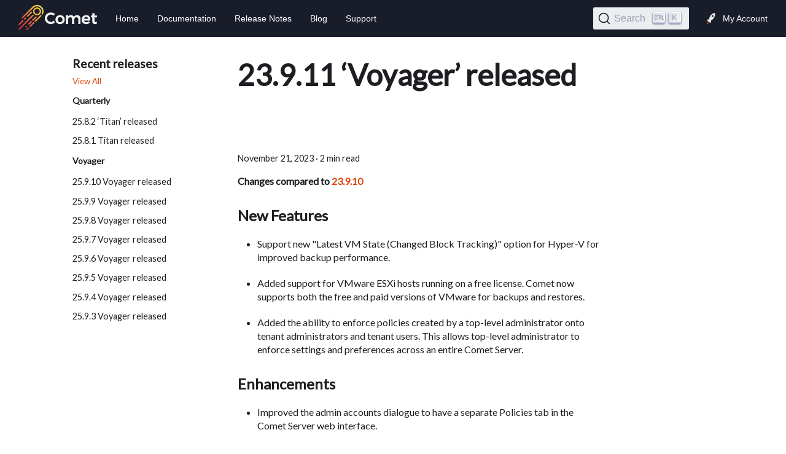

--- FILE ---
content_type: text/html
request_url: https://docs.cometbackup.com/release-notes/23-9-11-voyager-released/
body_size: 7963
content:
<!doctype html>
<html lang="en" dir="ltr">
<head>
<meta charset="UTF-8">
<meta name="viewport" content="width=device-width,initial-scale=1">
<meta name="generator" content="Docusaurus v2.0.0-beta.9">
<link rel="search" type="application/opensearchdescription+xml" title="Comet Documentation" href="/opensearch.xml">
<link rel="preconnect" href="https://www.google-analytics.com">
<script>!function(e,a,t,n,g,c,o){e.GoogleAnalyticsObject=g,e.ga=e.ga||function(){(e.ga.q=e.ga.q||[]).push(arguments)},e.ga.l=1*new Date,c=a.createElement(t),o=a.getElementsByTagName(t)[0],c.async=1,c.src="https://www.google-analytics.com/analytics.js",o.parentNode.insertBefore(c,o)}(window,document,"script",0,"ga"),ga("create","UA-92289526-1","auto"),ga("send","pageview")</script>
<link rel="alternate" type="application/rss+xml" href="/release-notes/rss.xml" title="Comet Documentation RSS Feed">
<link rel="alternate" type="application/rss+xml" href="/blog/rss.xml" title="Comet Documentation RSS Feed"><title data-react-helmet="true">23.9.11 ‘Voyager’ released | Comet Documentation</title><meta data-react-helmet="true" name="twitter:card" content="summary_large_image"><meta data-react-helmet="true" property="og:url" content="https://docs.cometbackup.com/release-notes/23-9-11-voyager-released"><meta data-react-helmet="true" name="docsearch:language" content="en"><meta data-react-helmet="true" name="docsearch:docusaurus_tag" content="default"><meta data-react-helmet="true" property="og:title" content="23.9.11 ‘Voyager’ released | Comet Documentation"><meta data-react-helmet="true" name="description" content="Changes compared to 23.9.10"><meta data-react-helmet="true" property="og:description" content="Changes compared to 23.9.10"><meta data-react-helmet="true" property="og:type" content="article"><meta data-react-helmet="true" property="article:published_time" content="2023-11-21T00:00:00.000Z"><meta data-react-helmet="true" property="article:tag" content="voyager"><link data-react-helmet="true" rel="shortcut icon" href="/assets/favicon.ico"><link data-react-helmet="true" rel="canonical" href="https://docs.cometbackup.com/release-notes/23-9-11-voyager-released"><link data-react-helmet="true" rel="alternate" href="https://docs.cometbackup.com/release-notes/23-9-11-voyager-released" hreflang="en"><link data-react-helmet="true" rel="alternate" href="https://docs.cometbackup.com/release-notes/23-9-11-voyager-released" hreflang="x-default"><link data-react-helmet="true" rel="preconnect" href="https://S9ZOZH5CWJ-dsn.algolia.net" crossorigin="anonymous"><link rel="stylesheet" href="/assets/css/styles.114e9750.css">
<link rel="preload" href="/assets/js/runtime~main.276005ab.js" as="script">
<link rel="preload" href="/assets/js/main.5e390bba.js" as="script">
</head>
<body>
<script>!function(){function t(t){document.documentElement.setAttribute("data-theme",t)}var e=function(){var t=null;try{t=localStorage.getItem("theme")}catch(t){}return t}();t(null!==e?e:"light")}()</script><div id="__docusaurus">
<div><a href="#" class="skipToContent_OuoZ">Skip to main content</a></div><nav class="navbar navbar-comet navbar--fixed-top"><div class="navbar-comet__inner"><button aria-label="Navigation bar toggle" class="navbar__toggle clean-btn" type="button" tabindex="0"><svg width="30" height="30" viewBox="0 0 30 30" aria-hidden="true"><path stroke="currentColor" stroke-linecap="round" stroke-miterlimit="10" stroke-width="2" d="M4 7h22M4 15h22M4 23h22"></path></svg></button><a class="navbar-comet__logo" href="https://cometbackup.com"><svg id="comet-logo_svg__Layer_1" xmlns="http://www.w3.org/2000/svg" x="0" y="0" width="482.5" height="156" viewBox="0 0 482.5 156" xml:space="preserve"><style>.comet-logo_svg__st0{fill:#f2f2f2}</style><path class="comet-logo_svg__st0" d="M280.5 76.7c-2.4-4.1-5.9-7.5-10.1-9.8-9.3-4.7-20.2-4.7-29.5 0-4.2 2.2-7.7 5.6-10.1 9.8-4.8 9-4.8 19.8 0 28.8 2.3 4.2 5.8 7.6 10.1 9.8 9.3 4.6 20.2 4.6 29.5 0 4.2-2.2 7.7-5.7 10.1-9.8 2.4-4.4 3.7-9.4 3.6-14.4.1-5-1.1-10-3.6-14.4zm-24.7 30.2c-4 .2-7.8-1.4-10.6-4.3s-4.1-6.7-4.1-11.4c-.2-4.1 1.3-8.2 4.1-11.2 5.9-5.7 15.2-5.7 21.1 0 2.8 2.9 4.1 6.6 4.1 11.3s-1.3 8.5-4.1 11.4c-2.7 2.8-6.6 4.4-10.5 4.2zM375.4 69.2c-3.6-3.8-8.6-5.8-14.9-5.8-9.3 0-15.9 3.5-19.7 10.6-1.3-2.8-3.3-5.3-5.9-7.1-3.6-2.4-7.9-3.6-12.3-3.5-7.8 0-13.7 2.5-17.6 7.4v-7h-13.7v54.6H305v-27c-.1-3.9 1.1-7.7 3.6-10.7 2.4-2.8 5.9-4.4 9.6-4.3 3-.2 5.9.9 8 3 2 2 2.9 4.8 2.9 8.5v30.5h13.8v-27c-.1-3.9 1.1-7.7 3.6-10.7 2.4-2.8 5.8-4.4 9.5-4.3 3.5 0 6.2 1 8.2 3s2.9 4.9 2.9 8.5v30.5h13.8V84.7c0-6.4-1.9-11.7-5.5-15.5zM434.9 70.8c-4.3-4.9-10.8-7.4-19.4-7.4-5-.1-9.9 1.2-14.3 3.6-4.1 2.3-7.5 5.7-9.8 9.9-4.6 9-4.6 19.7 0 28.7 2.3 4.1 5.7 7.5 9.8 9.8 4.5 2.4 9.5 3.6 14.6 3.5 4.3 0 8.6-.8 12.6-2.4 3.7-1.5 7.1-3.9 9.8-6.8l.8-.9-7.7-8.2-.9.9c-1.8 1.8-3.9 3.3-6.2 4.2-2.4 1-5 1.5-7.5 1.5-3.5.1-6.9-1-9.7-3.2-2.3-1.9-4-4.5-4.8-7.3h38.9l.1-1.2c.1-2 .2-3.4.2-4.3 0-8.7-2.2-15.6-6.5-20.4zm-6.1 15.1h-26.9c.6-3 2.1-5.6 4.4-7.7 5.5-4.4 13.3-4.4 18.8 0 2.1 2.1 3.4 4.8 3.7 7.7zM480.1 103.5l-1.3.6c-5.3 2.5-9 2.7-10.5 1-.5-.5-1-1.8-1-4.6V76.7h15.3v-11h-15.3V51.5h-13.7v14.3h-7.4v11h7.4v25.7c0 5.3 1.5 9.5 4.5 12.2 3.1 2.8 7.2 4.3 11.3 4.2 4.8-.1 9.4-1.5 13.5-4l.9-.5-3.7-10.9zM218.6 97l-.9.8c-2.5 2.4-5.4 4.4-8.6 5.7-6.9 3.1-14.8 2.7-21.4-1-11-6.4-14.8-20.4-8.4-31.4 2-3.5 4.9-6.3 8.4-8.3 6.6-3.7 14.6-4 21.5-.8 2.7 1.2 5.1 2.9 7.2 4.9l7.4-11.2c-3-2.5-6.3-4.5-9.9-5.9-4.7-1.9-9.6-2.9-14.7-2.9-6.6-.1-13.1 1.6-18.9 4.7-5.6 3-10.2 7.5-13.5 12.9-3.3 5.5-5 11.7-4.9 18.1-.1 6.4 1.6 12.8 4.8 18.3 3.2 5.5 7.8 9.9 13.3 13 5.7 3.2 12.1 4.8 18.7 4.8 5.1 0 10.1-1.1 14.7-3.1 3.5-1.5 6.7-3.4 9.6-5.8L218.6 97z"></path><linearGradient id="comet-logo_svg__SVGID_1_" gradientUnits="userSpaceOnUse" x1="176.852" y1="180.821" x2="-123.868" y2="-119.9" gradientTransform="matrix(1 0 0 -1 0 158.061)"><stop offset="0.05" stop-color="#fff8a7"></stop><stop offset="0.18" stop-color="#fbcc36"></stop><stop offset="0.23" stop-color="#f9b639"></stop><stop offset="0.33" stop-color="#f47f3f"></stop><stop offset="0.39" stop-color="#f15d43"></stop><stop offset="0.57" stop-color="#d02b2b"></stop><stop offset="0.83" stop-color="#503d8c"></stop><stop offset="0.96" stop-color="#00287f"></stop></linearGradient><path d="M129.2 59.2c.6-.5 1.3-1 1.9-1.6 9.8-9.3 10.3-24.7 1-34.5s-24.7-10.2-34.5-1-10.2 24.7-1 34.5l.5.5c8.6 8.6 22.4 9.5 32.1 2.1zm-26.3-7.9l-.3-.4c-6.1-6.5-5.8-16.8.7-22.9 6.5-6.1 16.8-5.8 22.9.7 6.2 6.5 5.9 16.8-.6 22.9-6.4 6.1-16.5 5.9-22.7-.3zM52.4 73c-1.6-1.6-1.6-4.2 0-5.8L77.6 42c1.6-1.6 4.2-1.6 5.8 0 1.6 1.6 1.6 4.2 0 5.8L58.2 73c-1.6 1.6-4.2 1.6-5.8 0zM35 90.4c-1.6-1.6-1.6-4.2 0-5.8l5.8-5.8c1.6-1.6 4.2-1.6 5.8 0 1.6 1.6 1.6 4.2 0 5.8l-5.8 5.8c-1.6 1.6-4.2 1.6-5.8 0zM1.2 124.2c-1.6-1.6-1.6-4.2 0-5.8l23.2-23.2c1.6-1.6 4.2-1.6 5.8 0 1.6 1.6 1.6 4.2 0 5.8L7 124.2c-1.6 1.5-4.2 1.5-5.8 0zM46 113.9L7.9 152c-1.6 1.6-4.2 1.6-5.8 0s-1.6-4.2 0-5.8l38.1-38.1 6-6L86.3 62c1.7-1.6 4.3-1.5 5.8.2 1.5 1.6 1.5 4.1 0 5.6L51.9 108l-5.9 5.9zm21.3 7.4c-1.6 1.6-4.2 1.6-5.8 0-1.6-1.6-1.6-4.2 0-5.8l14.2-14.2c1.6-1.6 4.2-1.6 5.8 0s1.6 4.2 0 5.8l-14.2 14.2zM140 64.5c1.6 1.6 1.6 4.2 0 5.8l-34.3 34.3c-1.6 1.6-4.2 1.6-5.8 0s-1.6-4.2 0-5.8l34.3-34.3c1.6-1.6 4.2-1.6 5.8 0zm-43.1 43.1c1.6 1.6 1.6 4.2 0 5.8l-23 23c-1.6 1.6-4.2 1.6-5.8 0-1.6-1.6-1.6-4.2 0-5.8l23-23c1.7-1.6 4.2-1.6 5.8 0zm13-34.6c1.6 1.6 1.6 4.2 0 5.8L91.4 97.2c-1.6 1.6-4.2 1.6-5.8 0s-1.6-4.2 0-5.8L104.1 73c1.6-1.6 4.2-1.6 5.8 0zm40-15.3c-1 2-3.5 2.8-5.5 1.8-2-1-2.8-3.5-1.8-5.5 7.9-15.5 1.7-34.5-13.8-42.4-11-5.6-24.3-4.3-34 3.5l-.6.5c-.7.6-1.5 1.3-2.2 2L26.7 82.8c-1.6 1.6-4.2 1.6-5.8 0-1.6-1.6-1.6-4.2 0-5.8l65.3-65.3c.9-.9 1.8-1.6 2.7-2.4l.8-.6c.3-.2.6-.5.9-.7.2-.1.3-.2.5-.3 17.7-12.9 42.6-9.1 55.5 8.6 8.7 12.1 10 28.1 3.3 41.4zm-87.6 84.6c1.6 1.6 1.6 4.2 0 5.8l-6.7 6.7c-1.6 1.6-4.2 1.6-5.8 0-1.6-1.6-1.6-4.2 0-5.8l6.7-6.7c1.5-1.6 4.1-1.6 5.8 0-.1 0-.1 0 0 0zm-12.2-3.8c-1.6 1.6-4.2 1.6-5.8 0-1.6-1.6-1.6-4.2 0-5.8l1.2-1.1c1.6-1.6 4.2-1.6 5.8 0 1.6 1.6 1.6 4.2 0 5.8l-1.2 1.1z" fill="url(#comet-logo_svg__SVGID_1_)"></path></svg></a><a class="navbar-comet__link" href="/" target="_self">Home</a><a class="navbar-comet__link" href="/latest" target="_self">Documentation</a><a class="navbar-comet__link" href="/release-notes" target="_self">Release Notes</a><a class="navbar-comet__link" href="/blog" target="_self">Blog</a><a class="navbar-comet__link" href="https://account.cometbackup.com/support" target="_blank">Support</a><div class="navbar-comet__spacer"></div><div class="searchBox_fBfG"><button type="button" class="DocSearch DocSearch-Button" aria-label="Search"><span class="DocSearch-Button-Container"><svg width="20" height="20" class="DocSearch-Search-Icon" viewBox="0 0 20 20"><path d="M14.386 14.386l4.0877 4.0877-4.0877-4.0877c-2.9418 2.9419-7.7115 2.9419-10.6533 0-2.9419-2.9418-2.9419-7.7115 0-10.6533 2.9418-2.9419 7.7115-2.9419 10.6533 0 2.9419 2.9418 2.9419 7.7115 0 10.6533z" stroke="currentColor" fill="none" fill-rule="evenodd" stroke-linecap="round" stroke-linejoin="round"></path></svg><span class="DocSearch-Button-Placeholder">Search</span></span><span class="DocSearch-Button-Keys"></span></button></div><a class="navbar-comet__link" href="https://account.cometbackup.com" target="_self"><svg xmlns="http://www.w3.org/2000/svg" viewBox="0 0 17.18 23.76"><g data-name="Layer 2"><g data-name="Layer 1"><g data-name="Group 514"><path data-name="Path 409" d="M3.3 20.92a4.45 4.45 0 01-.81-.42 3.52 3.52 0 01-.66-.62 2 2 0 00-1.52.92c-.63.89-.1 3-.1 3s2.24-.38 2.75-1.1a2 2 0 00.34-1.78z" fill="#dd480e"></path><path data-name="Path 657" d="M8.78 19.91l-3 1.73-.58-2.26-.79.56a2.44 2.44 0 01-1.18-.5 2.39 2.39 0 01-.87-.94l.25-.94-2.31.24.61-3.41 3.2-.56a21.57 21.57 0 013.24-8.1A14 14 0 0116.87 0a14.08 14.08 0 01-2.14 10.9 21.68 21.68 0 01-6.51 5.81zm2.16-11.45A2 2 0 0013.66 8a2 2 0 00-.48-2.73 2 2 0 00-2.72.48 2 2 0 00.48 2.73z" fill="#ebebeb"></path></g></g></g></svg>My Account</a></div><div role="presentation" class="navbar-sidebar__backdrop"></div></nav><div><div class="container margin-vert--lg"><div class="row"><aside class="col col--3"><div class="blog-sidebar-comet"><h3 class="blog-sidebar-comet__title">Recent releases</h3><a href="/release-notes/archive"><sub>View All</sub></a><h5 class="blog-sidebar-comet__heading">Quarterly</h5><nav class="sidebar_q+wC thin-scrollbar" aria-label="Blog recent posts navigation"><div class="sidebarItemTitle_9G5K margin-bottom--md"></div><ul class="sidebarItemList_6T4b"><li class="sidebarItem_cjdF"><a class="sidebarItemLink_zyXk" href="/release-notes/25-8-2-titan-released">25.8.2 ‘Titan’ released</a></li><li class="sidebarItem_cjdF"><a class="sidebarItemLink_zyXk" href="/release-notes/25-8-1-titan-released">25.8.1 Titan released</a></li></ul></nav><h5 class="blog-sidebar-comet__heading">Voyager</h5><nav class="sidebar_q+wC thin-scrollbar" aria-label="Blog recent posts navigation"><div class="sidebarItemTitle_9G5K margin-bottom--md"></div><ul class="sidebarItemList_6T4b"><li class="sidebarItem_cjdF"><a class="sidebarItemLink_zyXk" href="/release-notes/25-9-10-voyager-released">25.9.10 Voyager released</a></li><li class="sidebarItem_cjdF"><a class="sidebarItemLink_zyXk" href="/release-notes/25-9-9-voyager-released">25.9.9 Voyager released</a></li><li class="sidebarItem_cjdF"><a class="sidebarItemLink_zyXk" href="/release-notes/25-9-8-voyager-released">25.9.8 Voyager released</a></li><li class="sidebarItem_cjdF"><a class="sidebarItemLink_zyXk" href="/release-notes/25-9-7-voyager-released">25.9.7 Voyager released</a></li><li class="sidebarItem_cjdF"><a class="sidebarItemLink_zyXk" href="/release-notes/25-9-6-voyager-released">25.9.6 Voyager released</a></li><li class="sidebarItem_cjdF"><a class="sidebarItemLink_zyXk" href="/release-notes/25-9-5-voyager-released">25.9.5 Voyager released</a></li><li class="sidebarItem_cjdF"><a class="sidebarItemLink_zyXk" href="/release-notes/25-9-4-voyager-released">25.9.4 Voyager released</a></li><li class="sidebarItem_cjdF"><a class="sidebarItemLink_zyXk" href="/release-notes/25-9-3-voyager-released">25.9.3 Voyager released</a></li></ul></nav></div></aside><main class="col col--7" itemscope="" itemtype="http://schema.org/Blog"><article itemprop="blogPost" itemscope="" itemtype="http://schema.org/BlogPosting"><header><h1 class="blogPostTitle_d4p0" itemprop="headline">23.9.11 ‘Voyager’ released</h1><div class="blogPostData_-Im+ margin-vert--md"><time datetime="2023-11-21T00:00:00.000Z" itemprop="datePublished">November 21, 2023</time> · <!-- -->2 min read</div></header><div class="markdown" itemprop="articleBody"><p><strong>Changes compared to <a href="/release-notes/23-9-10-voyager-released">23.9.10</a></strong></p><h3 class="anchor anchorWithStickyNavbar_y2LR" id="new-features">New Features<a aria-hidden="true" class="hash-link" href="#new-features" title="Direct link to heading">​</a></h3><ul><li><p>Support new &quot;Latest VM State (Changed Block Tracking)&quot; option for Hyper-V for improved backup performance.</p></li><li><p>Added support for VMware ESXi hosts running on a free license. Comet now supports both the free and paid versions of VMware for backups and restores.</p></li><li><p>Added the ability to enforce policies created by a top-level administrator onto tenant administrators and tenant users. This allows top-level administrator to enforce settings and preferences across an entire Comet Server.</p></li></ul><h3 class="anchor anchorWithStickyNavbar_y2LR" id="enhancements">Enhancements<a aria-hidden="true" class="hash-link" href="#enhancements" title="Direct link to heading">​</a></h3><ul><li>Improved the admin accounts dialogue to have a separate Policies tab in the Comet Server web interface.</li></ul><h3 class="anchor anchorWithStickyNavbar_y2LR" id="bug-fixes">Bug Fixes<a aria-hidden="true" class="hash-link" href="#bug-fixes" title="Direct link to heading">​</a></h3><ul><li>Fixed an issue with the Comet Backup desktop app not refreshing the Job History when a new backup job is started.</li><li>Fixed an issue with hourly scheduler where it failed to adjust correctly to the USA Daylight Savings Time (DST)</li><li>Fixed an issue with the Comet Backup desktop app jumping to a different Protected Item view when there is a Protected Item being edited. This usually occurred when a scheduled backup was run.</li><li>Fixed an issue where VMware snapshots created in CBT mode had incomplete chunks.</li><li>Fixed an issue with the My Devices chart on the Comet Server web interface failing to render.</li></ul></div><footer class="row docusaurus-mt-lg blogPostDetailsFull_xD8n"><div class="col"><b>Tags:</b><ul class="tags_NBRY padding--none margin-left--sm"><li class="tag_F03v"><a class="tag_WK-t tagRegular_LXbV" href="/release-notes/tags/voyager">voyager</a></li></ul></div></footer></article><nav class="pagination-nav docusaurus-mt-lg" aria-label="Blog post page navigation"><div class="pagination-nav__item"><a class="pagination-nav__link" href="/release-notes/23-11-0-saturn-released"><div class="pagination-nav__sublabel">Newer Post</div><div class="pagination-nav__label">« <!-- -->23.11.0 &#x27;Saturn&#x27; released</div></a></div><div class="pagination-nav__item pagination-nav__item--next"><a class="pagination-nav__link" href="/release-notes/23-9-10-voyager-released"><div class="pagination-nav__sublabel">Older Post</div><div class="pagination-nav__label">23.9.10 ‘Voyager’ released<!-- --> »</div></a></div></nav></main></div></div></div><footer class="footer-comet"><div><div class="container"><div class="row"><div class="col col--2"><h3>Explore Comet</h3><ul><li><a href="https://cometbackup.com/how-comet-works">How it Works</a></li><li><a href="https://cometbackup.com/backups">Backup Solutions</a></li><li><a href="https://cometbackup.com/pricing">Pricing</a></li><li><a href="https://youtu.be/onGtFxHiKKg">Watch a Demo</a></li></ul></div><div class="col col--2"><h3>Resources</h3><ul><li><a href="https://docs.cometbackup.com/latest/guides/guide-getting-started">Getting Started Guide</a></li><li><a href="https://docs.cometbackup.com/latest">Documentation</a></li><li><a href="https://docs.cometbackup.com/release-notes">Release Notes</a></li><li><a href="https://cometbackup.com/faq">FAQ</a></li></ul></div><div class="col col--2"><h3>Customers</h3><ul><li><a href="https://cometbackup.com/login">My Account</a></li><li><a href="https://cometbackup.com/support">Help Desk</a></li><li><a href="https://cometbackup.com/integrations">Integrations</a></li></ul></div><div class="col col--2"><h3>Company</h3><ul><li><a href="https://cometbackup.com/about">About Comet</a></li><li><a href="https://press.blog.cometbackup.com/">News &amp; Press</a></li><li><a href="https://blog.cometbackup.com/">Comet Blog</a></li><li><a href="https://cometbackup.com/conditions">Terms and Conditions</a></li></ul></div><div class="col col--2"><h3>Get in Touch</h3><ul><li><a href="https://cometbackup.com/contact">Contact Us</a></li><li><a href="https://cometbackup.com/schedule_a_call">Schedule a Call</a></li><li><a href="https://app.livestorm.co/comet-backup">Webinars</a></li></ul></div><div class="col col--2"><div class="text-center"><svg id="cometFooterLogo" xmlns="http://www.w3.org/2000/svg" x="0" y="0" width="482.5" height="156" viewBox="0 0 482.5 156" xml:space="preserve"><style>.comet-logo_svg__st0{fill:#f2f2f2}</style><path class="comet-logo_svg__st0" d="M280.5 76.7c-2.4-4.1-5.9-7.5-10.1-9.8-9.3-4.7-20.2-4.7-29.5 0-4.2 2.2-7.7 5.6-10.1 9.8-4.8 9-4.8 19.8 0 28.8 2.3 4.2 5.8 7.6 10.1 9.8 9.3 4.6 20.2 4.6 29.5 0 4.2-2.2 7.7-5.7 10.1-9.8 2.4-4.4 3.7-9.4 3.6-14.4.1-5-1.1-10-3.6-14.4zm-24.7 30.2c-4 .2-7.8-1.4-10.6-4.3s-4.1-6.7-4.1-11.4c-.2-4.1 1.3-8.2 4.1-11.2 5.9-5.7 15.2-5.7 21.1 0 2.8 2.9 4.1 6.6 4.1 11.3s-1.3 8.5-4.1 11.4c-2.7 2.8-6.6 4.4-10.5 4.2zM375.4 69.2c-3.6-3.8-8.6-5.8-14.9-5.8-9.3 0-15.9 3.5-19.7 10.6-1.3-2.8-3.3-5.3-5.9-7.1-3.6-2.4-7.9-3.6-12.3-3.5-7.8 0-13.7 2.5-17.6 7.4v-7h-13.7v54.6H305v-27c-.1-3.9 1.1-7.7 3.6-10.7 2.4-2.8 5.9-4.4 9.6-4.3 3-.2 5.9.9 8 3 2 2 2.9 4.8 2.9 8.5v30.5h13.8v-27c-.1-3.9 1.1-7.7 3.6-10.7 2.4-2.8 5.8-4.4 9.5-4.3 3.5 0 6.2 1 8.2 3s2.9 4.9 2.9 8.5v30.5h13.8V84.7c0-6.4-1.9-11.7-5.5-15.5zM434.9 70.8c-4.3-4.9-10.8-7.4-19.4-7.4-5-.1-9.9 1.2-14.3 3.6-4.1 2.3-7.5 5.7-9.8 9.9-4.6 9-4.6 19.7 0 28.7 2.3 4.1 5.7 7.5 9.8 9.8 4.5 2.4 9.5 3.6 14.6 3.5 4.3 0 8.6-.8 12.6-2.4 3.7-1.5 7.1-3.9 9.8-6.8l.8-.9-7.7-8.2-.9.9c-1.8 1.8-3.9 3.3-6.2 4.2-2.4 1-5 1.5-7.5 1.5-3.5.1-6.9-1-9.7-3.2-2.3-1.9-4-4.5-4.8-7.3h38.9l.1-1.2c.1-2 .2-3.4.2-4.3 0-8.7-2.2-15.6-6.5-20.4zm-6.1 15.1h-26.9c.6-3 2.1-5.6 4.4-7.7 5.5-4.4 13.3-4.4 18.8 0 2.1 2.1 3.4 4.8 3.7 7.7zM480.1 103.5l-1.3.6c-5.3 2.5-9 2.7-10.5 1-.5-.5-1-1.8-1-4.6V76.7h15.3v-11h-15.3V51.5h-13.7v14.3h-7.4v11h7.4v25.7c0 5.3 1.5 9.5 4.5 12.2 3.1 2.8 7.2 4.3 11.3 4.2 4.8-.1 9.4-1.5 13.5-4l.9-.5-3.7-10.9zM218.6 97l-.9.8c-2.5 2.4-5.4 4.4-8.6 5.7-6.9 3.1-14.8 2.7-21.4-1-11-6.4-14.8-20.4-8.4-31.4 2-3.5 4.9-6.3 8.4-8.3 6.6-3.7 14.6-4 21.5-.8 2.7 1.2 5.1 2.9 7.2 4.9l7.4-11.2c-3-2.5-6.3-4.5-9.9-5.9-4.7-1.9-9.6-2.9-14.7-2.9-6.6-.1-13.1 1.6-18.9 4.7-5.6 3-10.2 7.5-13.5 12.9-3.3 5.5-5 11.7-4.9 18.1-.1 6.4 1.6 12.8 4.8 18.3 3.2 5.5 7.8 9.9 13.3 13 5.7 3.2 12.1 4.8 18.7 4.8 5.1 0 10.1-1.1 14.7-3.1 3.5-1.5 6.7-3.4 9.6-5.8L218.6 97z"></path><linearGradient id="comet-logo_svg__SVGID_1_" gradientUnits="userSpaceOnUse" x1="176.852" y1="180.821" x2="-123.868" y2="-119.9" gradientTransform="matrix(1 0 0 -1 0 158.061)"><stop offset="0.05" stop-color="#fff8a7"></stop><stop offset="0.18" stop-color="#fbcc36"></stop><stop offset="0.23" stop-color="#f9b639"></stop><stop offset="0.33" stop-color="#f47f3f"></stop><stop offset="0.39" stop-color="#f15d43"></stop><stop offset="0.57" stop-color="#d02b2b"></stop><stop offset="0.83" stop-color="#503d8c"></stop><stop offset="0.96" stop-color="#00287f"></stop></linearGradient><path d="M129.2 59.2c.6-.5 1.3-1 1.9-1.6 9.8-9.3 10.3-24.7 1-34.5s-24.7-10.2-34.5-1-10.2 24.7-1 34.5l.5.5c8.6 8.6 22.4 9.5 32.1 2.1zm-26.3-7.9l-.3-.4c-6.1-6.5-5.8-16.8.7-22.9 6.5-6.1 16.8-5.8 22.9.7 6.2 6.5 5.9 16.8-.6 22.9-6.4 6.1-16.5 5.9-22.7-.3zM52.4 73c-1.6-1.6-1.6-4.2 0-5.8L77.6 42c1.6-1.6 4.2-1.6 5.8 0 1.6 1.6 1.6 4.2 0 5.8L58.2 73c-1.6 1.6-4.2 1.6-5.8 0zM35 90.4c-1.6-1.6-1.6-4.2 0-5.8l5.8-5.8c1.6-1.6 4.2-1.6 5.8 0 1.6 1.6 1.6 4.2 0 5.8l-5.8 5.8c-1.6 1.6-4.2 1.6-5.8 0zM1.2 124.2c-1.6-1.6-1.6-4.2 0-5.8l23.2-23.2c1.6-1.6 4.2-1.6 5.8 0 1.6 1.6 1.6 4.2 0 5.8L7 124.2c-1.6 1.5-4.2 1.5-5.8 0zM46 113.9L7.9 152c-1.6 1.6-4.2 1.6-5.8 0s-1.6-4.2 0-5.8l38.1-38.1 6-6L86.3 62c1.7-1.6 4.3-1.5 5.8.2 1.5 1.6 1.5 4.1 0 5.6L51.9 108l-5.9 5.9zm21.3 7.4c-1.6 1.6-4.2 1.6-5.8 0-1.6-1.6-1.6-4.2 0-5.8l14.2-14.2c1.6-1.6 4.2-1.6 5.8 0s1.6 4.2 0 5.8l-14.2 14.2zM140 64.5c1.6 1.6 1.6 4.2 0 5.8l-34.3 34.3c-1.6 1.6-4.2 1.6-5.8 0s-1.6-4.2 0-5.8l34.3-34.3c1.6-1.6 4.2-1.6 5.8 0zm-43.1 43.1c1.6 1.6 1.6 4.2 0 5.8l-23 23c-1.6 1.6-4.2 1.6-5.8 0-1.6-1.6-1.6-4.2 0-5.8l23-23c1.7-1.6 4.2-1.6 5.8 0zm13-34.6c1.6 1.6 1.6 4.2 0 5.8L91.4 97.2c-1.6 1.6-4.2 1.6-5.8 0s-1.6-4.2 0-5.8L104.1 73c1.6-1.6 4.2-1.6 5.8 0zm40-15.3c-1 2-3.5 2.8-5.5 1.8-2-1-2.8-3.5-1.8-5.5 7.9-15.5 1.7-34.5-13.8-42.4-11-5.6-24.3-4.3-34 3.5l-.6.5c-.7.6-1.5 1.3-2.2 2L26.7 82.8c-1.6 1.6-4.2 1.6-5.8 0-1.6-1.6-1.6-4.2 0-5.8l65.3-65.3c.9-.9 1.8-1.6 2.7-2.4l.8-.6c.3-.2.6-.5.9-.7.2-.1.3-.2.5-.3 17.7-12.9 42.6-9.1 55.5 8.6 8.7 12.1 10 28.1 3.3 41.4zm-87.6 84.6c1.6 1.6 1.6 4.2 0 5.8l-6.7 6.7c-1.6 1.6-4.2 1.6-5.8 0-1.6-1.6-1.6-4.2 0-5.8l6.7-6.7c1.5-1.6 4.1-1.6 5.8 0-.1 0-.1 0 0 0zm-12.2-3.8c-1.6 1.6-4.2 1.6-5.8 0-1.6-1.6-1.6-4.2 0-5.8l1.2-1.1c1.6-1.6 4.2-1.6 5.8 0 1.6 1.6 1.6 4.2 0 5.8l-1.2 1.1z" fill="url(#comet-logo_svg__SVGID_1_)"></path></svg></div></div></div><div class="footer-comet__bottom"><ul class="order-sm-last order-md-first"><li><div><a href="https://twitter.com/CometBackup" target="_blank" title="Twit​ter"><svg xmlns="http://www.w3.org/2000/svg" width="27.967" height="22.723" viewBox="0 0 27.967 22.723"><g data-name="Group 74"><path data-name="Path 163" d="M25.072 5.681a3.266 3.266 0 01.055.71 16.093 16.093 0 01-1.093 5.763 18.2 18.2 0 01-3.086 5.244 14.726 14.726 0 01-5.162 3.85 16.347 16.347 0 01-6.992 1.475A15.918 15.918 0 010 20.156q.6.054 1.365.054a11.373 11.373 0 007.156-2.458 5.334 5.334 0 01-3.359-1.119 5.706 5.706 0 01-1.994-2.813c.364.036.711.054 1.038.054a7.243 7.243 0 001.529-.164 5.574 5.574 0 01-2.348-1.092 5.974 5.974 0 01-1.639-1.994 5.488 5.488 0 01-.6-2.54v-.109a5.4 5.4 0 002.567.764 5.508 5.508 0 01-2.567-4.807 5.537 5.537 0 01.82-2.9 15.788 15.788 0 005.216 4.261 15.866 15.866 0 006.582 1.748 7.944 7.944 0 01-.109-1.311 5.563 5.563 0 011.666-4.042 5.431 5.431 0 014.015-1.693 5.541 5.541 0 014.206 1.8A11.636 11.636 0 0027.203.43a5.691 5.691 0 01-2.512 3.168 12.25 12.25 0 003.277-.929 12.616 12.616 0 01-2.896 3.012z" fill="#707070"></path></g></svg></a><a href="https://www.youtube.com/c/cometbackup" target="_blank" title="You​Tube"><svg xmlns="http://www.w3.org/2000/svg" width="28.078" height="19.747" viewBox="0 0 28.078 19.747"><g data-name="Group 75"><path data-name="Path 166" d="M27.512 3.085a14.836 14.836 0 01.283 1.543q.129.926.18 1.825t.078 1.672q.024.771.025 1.285v.463a30 30 0 01-.566 6.84 3.582 3.582 0 01-.925 1.543 3.571 3.571 0 01-1.594.926 21.281 21.281 0 01-3.7.385q-2.727.129-4.988.18h-2.263q-8.793 0-10.953-.565a3.363 3.363 0 01-2.52-2.469 15.484 15.484 0 01-.386-2.7q-.129-1.723-.18-2.905V9.873a29.688 29.688 0 01.566-6.788 3.559 3.559 0 01.925-1.594A3.582 3.582 0 013.089.565a21.339 21.339 0 013.7-.385Q9.515.052 11.777 0h2.263q8.795 0 10.954.565a3.579 3.579 0 011.594.926 3.569 3.569 0 01.924 1.594zm-16.353 11l7.354-4.217-7.354-4.165z" fill="#707070"></path></g></svg></a><a href="https://www.linkedin.com/company/cometbackup/" target="_blank" title="Link​edIn"><svg xmlns="http://www.w3.org/2000/svg" width="24.654" height="24.653" viewBox="0 0 24.654 24.653"><path data-name="Path 165" d="M2.972 5.943a2.853 2.853 0 01-2.091-.88A2.854 2.854 0 010 2.971 2.855 2.855 0 01.881.88 2.857 2.857 0 012.972 0a2.957 2.957 0 011.459.385 2.947 2.947 0 011.1 1.073 2.839 2.839 0 01.413 1.486 2.839 2.839 0 01-.413 1.486 3.167 3.167 0 01-1.1 1.1 2.8 2.8 0 01-1.459.413zm2.532 18.711H.386V8.199h5.118zm19.15 0h-5.118v-8.035q0-.935-.055-1.513a7.177 7.177 0 00-.275-1.321 1.981 1.981 0 00-.8-1.128 2.691 2.691 0 00-1.513-.385 2.535 2.535 0 00-2.449 1.155 6.423 6.423 0 00-.633 3.082v8.145H8.696V8.199h4.953v2.257h.055a4.823 4.823 0 011.816-1.9 5.568 5.568 0 013.027-.8 7.352 7.352 0 013.109.578 4.033 4.033 0 011.871 1.706 7.959 7.959 0 01.88 2.449 17.172 17.172 0 01.248 3.137z" fill="#707070"></path></svg></a><a href="https://github.com/CometBackup" target="_blank" title="Git​Hub"><svg xmlns="http://www.w3.org/2000/svg" width="27.26" height="26.582" viewBox="0 0 27.26 26.582"><path data-name="Path 164" d="M13.467 0a14.1 14.1 0 016.925 1.759 13.168 13.168 0 015.029 4.836 13.033 13.033 0 011.841 6.815 13.753 13.753 0 01-2.555 8.161 13.085 13.085 0 01-6.678 4.975.726.726 0 01-.687-.11.706.706 0 01-.247-.55v-4.62a3.1 3.1 0 00-.935-2.528q1.207-.165 1.869-.275a8.669 8.669 0 001.649-.5 3.737 3.737 0 001.511-.988 5.288 5.288 0 00.907-1.7 8.029 8.029 0 00.385-2.638 3.81 3.81 0 00-.33-1.7 6.675 6.675 0 00-1.1-1.484 5.1 5.1 0 00-.11-3.737 2.4 2.4 0 00-1.484.192 9.917 9.917 0 00-1.649.8l-.66.5a12.443 12.443 0 00-3.49-.5 11.87 11.87 0 00-3.434.5 7.676 7.676 0 00-.77-.522 11.193 11.193 0 00-1.511-.715 2.389 2.389 0 00-1.512-.247 4.943 4.943 0 00-.165 3.737 4.564 4.564 0 00-1.264 3.188 8 8 0 00.385 2.638 5.669 5.669 0 00.879 1.7 3.528 3.528 0 001.429.988 8.9 8.9 0 001.622.523q.685.138 1.841.247a3 3 0 00-.88 1.869 6.065 6.065 0 01-1.126.329 2.793 2.793 0 01-1.457-.219 2.79 2.79 0 01-1.428-1.268 2.728 2.728 0 00-.852-.962 2.271 2.271 0 00-.906-.413l-.33-.054q-1.209 0-.11.824a2.753 2.753 0 01.769.715 4.194 4.194 0 01.55.879l.22.44a2.315 2.315 0 00.769 1.1 2.59 2.59 0 001.209.549 7.6 7.6 0 001.265.11 7.181 7.181 0 00.989-.055l.385-.055q0 .66.027 1.979t.027 1.374a.706.706 0 01-.247.55.727.727 0 01-.687.11 13.209 13.209 0 01-6.76-4.975 13.649 13.649 0 01-2.583-8.161 12.937 12.937 0 013.875-9.563A13.075 13.075 0 0113.467 0z" fill="#707070"></path></svg></a><a href="https://www.g2.com/products/comet-backup/" target="_blank" title="G​2"><svg xmlns="http://www.w3.org/2000/svg" width="26.396" height="27.112" viewBox="0 0 26.396 27.112"><g data-name="Group 86" fill="#707070"><path data-name="Path 174" d="M23.622 8.007h-4.043c.079-.634.476-1.031 1.268-1.427l.714-.4c1.347-.635 2.061-1.427 2.061-2.7a2.377 2.377 0 00-.872-1.9 4.052 4.052 0 00-2.22-.635 3.651 3.651 0 00-1.823.476 4.117 4.117 0 00-1.269 1.348l1.19 1.189a2.219 2.219 0 011.981-1.348c.793 0 1.19.4 1.19.872s-.238.872-1.031 1.269l-.476.237a5.315 5.315 0 00-2.219 1.824 4.834 4.834 0 00-.635 2.537v.317h6.184z"></path><path data-name="Path 175" d="M23.067 11.654h-6.738l-3.33 5.787h6.738l3.329 5.787 3.33-5.787z"></path><path data-name="Path 176" d="M13.554 21.325a7.769 7.769 0 01-7.769-7.769 7.769 7.769 0 017.769-7.769L16.249.238A14.84 14.84 0 0013.554 0 13.556 13.556 0 000 13.558a13.556 13.556 0 0013.554 13.554 13.714 13.714 0 008.007-2.537l-2.933-5.153a7.694 7.694 0 01-5.074 1.903z"></path></g></svg></a></div></li></ul><div class="footer-comet__copyright">Copyright © 2026, Comet Licensing Ltd. Comet Backup and the Comet Backup logo are trademarks of Comet Licensing Ltd. <br> All other brand and product names are trademarks of their respective owners.</div></div></div></div></footer></div>
<script src="/assets/js/runtime~main.276005ab.js"></script>
<script src="/assets/js/main.5e390bba.js"></script>
</body>
</html>

--- FILE ---
content_type: text/javascript
request_url: https://docs.cometbackup.com/assets/js/85941.31d317e5.js
body_size: 3909
content:
"use strict";(self.webpackChunkdocumentation_docs=self.webpackChunkdocumentation_docs||[]).push([[85941],{70972:function(e,t,a){var r=a(35944),n=a(86010),i=a(14107),l=a(21693),o=Object.defineProperty,s=Object.defineProperties,c=Object.getOwnPropertyDescriptors,m=Object.getOwnPropertySymbols,d=Object.prototype.hasOwnProperty,p=Object.prototype.propertyIsEnumerable,u=(e,t,a)=>t in e?o(e,t,{enumerable:!0,configurable:!0,writable:!0,value:a}):e[t]=a;t.Z=function(e){const t=e,{sidebar:a,toc:o,children:h}=t,g=((e,t)=>{var a={};for(var r in e)d.call(e,r)&&t.indexOf(r)<0&&(a[r]=e[r]);if(null!=e&&m)for(var r of m(e))t.indexOf(r)<0&&p.call(e,r)&&(a[r]=e[r]);return a})(t,["sidebar","toc","children"]),b=a&&a.items.length>0;return(0,r.tZ)(i.Z,(v=((e,t)=>{for(var a in t||(t={}))d.call(t,a)&&u(e,a,t[a]);if(m)for(var a of m(t))p.call(t,a)&&u(e,a,t[a]);return e})({},g),f={children:(0,r.tZ)("div",{className:"container margin-vert--lg",children:(0,r.BX)("div",{className:"row",children:[b&&(0,r.tZ)("aside",{className:"col col--3",children:(0,r.tZ)(l.Z,{sidebar:a})}),(0,r.tZ)("main",{className:(0,n.Z)("col",{"col--7":b,"col--9 col--offset-1":!b}),itemScope:!0,itemType:"http://schema.org/Blog",children:h}),o&&(0,r.tZ)("div",{className:"col col--2",children:o})]})})},s(v,c(f))));var v,f}},27349:function(e,t,a){a.d(t,{Z:function(){return B}});var r=a(35944),n=a(86010),i=a(3905),l=a(36341),o=a(72153),s=a(32154),c=a(29331),m=a(53394),d=a(14833),p="blogPostTitle_d4p0",u="blogPostData_-Im+",h="blogPostDetailsFull_xD8n",g=a(69415),b="image_9q7L";var v=function({author:e}){const{name:t,title:a,url:n,imageURL:i}=e;return(0,r.BX)("div",{className:"avatar margin-bottom--sm",children:[i&&(0,r.tZ)(o.Z,{className:"avatar__photo-link avatar__photo",href:n,children:(0,r.tZ)("img",{className:b,src:i,alt:t})}),t&&(0,r.BX)("div",{className:"avatar__intro",itemProp:"author",itemScope:!0,itemType:"https://schema.org/Person",children:[(0,r.tZ)("div",{className:"avatar__name",children:(0,r.tZ)(o.Z,{href:n,itemProp:"url",children:(0,r.tZ)("span",{itemProp:"name",children:t})})}),a&&(0,r.tZ)("small",{className:"avatar__subtitle",itemProp:"description",children:a})]})]})},f="authorCol_8c0z",Z=Object.defineProperty,_=Object.defineProperties,N=Object.getOwnPropertyDescriptors,O=Object.getOwnPropertySymbols,y=Object.prototype.hasOwnProperty,P=Object.prototype.propertyIsEnumerable,k=(e,t,a)=>t in e?Z(e,t,{enumerable:!0,configurable:!0,writable:!0,value:a}):e[t]=a,w=(e,t)=>{for(var a in t||(t={}))y.call(t,a)&&k(e,a,t[a]);if(O)for(var a of O(t))P.call(t,a)&&k(e,a,t[a]);return e};function j({authors:e,assets:t}){return 0===e.length?(0,r.tZ)(r.HY,{}):(0,r.tZ)("div",{className:"row margin-top--md margin-bottom--sm",children:e.map(((e,a)=>{var i,l,o;return(0,r.tZ)("div",{className:(0,n.Z)("col col--6",f),children:(0,r.tZ)(v,{author:(l=w({},e),o={imageURL:null!=(i=t.authorsImageUrls[a])?i:e.imageURL},_(l,N(o)))})},a)}))})}var B=function(e){var t;const a=function(){const{selectMessage:e}=(0,c.c2)();return t=>{const a=Math.ceil(t);return e(a,(0,l.I)({id:"theme.blog.post.readingTime.plurals",description:'Pluralized label for "{readingTime} min read". Use as much plural forms (separated by "|") as your language support (see https://www.unicode.org/cldr/cldr-aux/charts/34/supplemental/language_plural_rules.html)',message:"One min read|{readingTime} min read"},{readingTime:a}))}}(),{withBaseUrl:b}=(0,s.C)(),{children:v,frontMatter:f,assets:Z,metadata:_,truncated:N,isBlogPostPage:O=!1}=e,{date:y,formattedDate:P,permalink:k,tags:w,readingTime:B,title:L,editUrl:x,authors:C}=_,I=null!=(t=Z.image)?t:f.image,T=!O&&N,X=w.length>0;return(0,r.BX)("article",{className:O?void 0:"margin-bottom--xl",itemProp:"blogPost",itemScope:!0,itemType:"http://schema.org/BlogPosting",children:[(()=>{const e=O?"h1":"h2";return(0,r.BX)("header",{children:[(0,r.tZ)(e,{className:p,itemProp:"headline",children:O?L:(0,r.tZ)(o.Z,{itemProp:"url",to:k,children:L})}),(0,r.BX)("div",{className:(0,n.Z)(u,"margin-vert--md"),children:[(0,r.tZ)("time",{dateTime:y,itemProp:"datePublished",children:P}),void 0!==B&&(0,r.BX)(r.HY,{children:[" \xb7 ",a(B)]})]}),(0,r.tZ)(j,{authors:C,assets:Z})]})})(),I&&(0,r.tZ)("meta",{itemProp:"image",content:b(I,{absolute:!0})}),(0,r.tZ)("div",{className:"markdown",itemProp:"articleBody",children:(0,r.tZ)(i.Zo,{components:m.Z,children:v})}),(X||N)&&(0,r.BX)("footer",{className:(0,n.Z)("row docusaurus-mt-lg",{[h]:O}),children:[X&&(0,r.tZ)("div",{className:(0,n.Z)("col",{"col--9":T}),children:(0,r.tZ)(g.Z,{tags:w})}),O&&x&&(0,r.tZ)("div",{className:"col margin-top--sm",children:(0,r.tZ)(d.Z,{editUrl:x})}),T&&(0,r.tZ)("div",{className:(0,n.Z)("col text--right",{"col--3":X}),children:(0,r.tZ)(o.Z,{to:_.permalink,"aria-label":`Read more about ${L}`,children:(0,r.tZ)("b",{children:(0,r.tZ)(l.Z,{id:"theme.blog.post.readMore",description:"The label used in blog post item excerpts to link to full blog posts",children:"Read More"})})})})]})]})}},25150:function(e,t,a){a.r(t),a.d(t,{default:function(){return p}});var r=a(35944),n=a(61199),i=a(70972),l=a(27349),o=a(36341),s=a(72153);var c=function(e){const{nextItem:t,prevItem:a}=e;return(0,r.BX)("nav",{className:"pagination-nav docusaurus-mt-lg","aria-label":(0,o.I)({id:"theme.blog.post.paginator.navAriaLabel",message:"Blog post page navigation",description:"The ARIA label for the blog posts pagination"}),children:[(0,r.tZ)("div",{className:"pagination-nav__item",children:a&&(0,r.BX)(s.Z,{className:"pagination-nav__link",to:a.permalink,children:[(0,r.tZ)("div",{className:"pagination-nav__sublabel",children:(0,r.tZ)(o.Z,{id:"theme.blog.post.paginator.newerPost",description:"The blog post button label to navigate to the newer/previous post",children:"Newer Post"})}),(0,r.BX)("div",{className:"pagination-nav__label",children:["\xab ",a.title]})]})}),(0,r.tZ)("div",{className:"pagination-nav__item pagination-nav__item--next",children:t&&(0,r.BX)(s.Z,{className:"pagination-nav__link",to:t.permalink,children:[(0,r.tZ)("div",{className:"pagination-nav__sublabel",children:(0,r.tZ)(o.Z,{id:"theme.blog.post.paginator.olderPost",description:"The blog post button label to navigate to the older/next post",children:"Older Post"})}),(0,r.BX)("div",{className:"pagination-nav__label",children:[t.title," \xbb"]})]})})]})},m=a(29331),d=a(56428);var p=function(e){var t;const{content:a,sidebar:o}=e,{frontMatter:s,assets:p,metadata:u}=a,{title:h,description:g,nextItem:b,prevItem:v,date:f,tags:Z,authors:_}=u,{hide_table_of_contents:N,keywords:O,toc_min_heading_level:y,toc_max_heading_level:P}=s,k=null!=(t=p.image)?t:s.image;return(0,r.BX)(i.Z,{wrapperClassName:m.kM.wrapper.blogPages,pageClassName:m.kM.page.blogPostPage,sidebar:o,toc:!N&&a.toc&&a.toc.length>0?(0,r.tZ)(d.Z,{toc:a.toc,minHeadingLevel:y,maxHeadingLevel:P}):void 0,children:[(0,r.BX)(n.Z,{title:h,description:g,keywords:O,image:k,children:[(0,r.tZ)("meta",{property:"og:type",content:"article"}),(0,r.tZ)("meta",{property:"article:published_time",content:f}),_.some((e=>e.url))&&(0,r.tZ)("meta",{property:"article:author",content:_.map((e=>e.url)).filter(Boolean).join(",")}),Z.length>0&&(0,r.tZ)("meta",{property:"article:tag",content:Z.map((e=>e.label)).join(",")})]}),(0,r.tZ)(l.Z,{frontMatter:s,assets:p,metadata:u,isBlogPostPage:!0,children:(0,r.tZ)(a,{})}),(b||v)&&(0,r.tZ)(c,{nextItem:b,prevItem:v})]})}},95098:function(e,t,a){a.d(t,{Z:function(){return u}});var r=a(35944),n=a(86010),i=a(72153),l="sidebar_q+wC",o="sidebarItemTitle_9G5K",s="sidebarItemList_6T4b",c="sidebarItem_cjdF",m="sidebarItemLink_zyXk",d="sidebarItemLinkActive_wcJs",p=a(36341);function u({sidebar:e}){return 0===e.items.length?null:(0,r.BX)("nav",{className:(0,n.Z)(l,"thin-scrollbar"),"aria-label":(0,p.I)({id:"theme.blog.sidebar.navAriaLabel",message:"Blog recent posts navigation",description:"The ARIA label for recent posts in the blog sidebar"}),children:[(0,r.tZ)("div",{className:(0,n.Z)(o,"margin-bottom--md"),children:e.title}),(0,r.tZ)("ul",{className:s,children:e.items.map((e=>(0,r.tZ)("li",{className:c,children:(0,r.tZ)(i.Z,{isNavLink:!0,to:e.permalink,className:m,activeClassName:d,children:e.title})},e.permalink)))})]})}},14833:function(e,t,a){a.d(t,{Z:function(){return b}});var r=a(35944),n=a(36341),i=a(86010),l="iconEdit_mS5F",o=Object.defineProperty,s=Object.defineProperties,c=Object.getOwnPropertyDescriptors,m=Object.getOwnPropertySymbols,d=Object.prototype.hasOwnProperty,p=Object.prototype.propertyIsEnumerable,u=(e,t,a)=>t in e?o(e,t,{enumerable:!0,configurable:!0,writable:!0,value:a}):e[t]=a;var h=e=>{var t,a=e,{className:n}=a,o=((e,t)=>{var a={};for(var r in e)d.call(e,r)&&t.indexOf(r)<0&&(a[r]=e[r]);if(null!=e&&m)for(var r of m(e))t.indexOf(r)<0&&p.call(e,r)&&(a[r]=e[r]);return a})(a,["className"]);return(0,r.tZ)("svg",(t=((e,t)=>{for(var a in t||(t={}))d.call(t,a)&&u(e,a,t[a]);if(m)for(var a of m(t))p.call(t,a)&&u(e,a,t[a]);return e})({fill:"currentColor",height:"20",width:"20",viewBox:"0 0 40 40",className:(0,i.Z)(l,n),"aria-hidden":"true"},o),s(t,c({children:(0,r.tZ)("g",{children:(0,r.tZ)("path",{d:"m34.5 11.7l-3 3.1-6.3-6.3 3.1-3q0.5-0.5 1.2-0.5t1.1 0.5l3.9 3.9q0.5 0.4 0.5 1.1t-0.5 1.2z m-29.5 17.1l18.4-18.5 6.3 6.3-18.4 18.4h-6.3v-6.2z"})})}))))},g=a(29331);function b({editUrl:e}){return(0,r.BX)("a",{href:e,target:"_blank",rel:"noreferrer noopener",className:g.kM.common.editThisPage,children:[(0,r.tZ)(h,{}),(0,r.tZ)(n.Z,{id:"theme.common.editThisPage",description:"The link label to edit the current page",children:"Edit this page"})]})}},56428:function(e,t,a){a.d(t,{Z:function(){return g}});var r=a(35944),n=a(86010),i=a(81874),l="tableOfContents_vrFS",o=Object.defineProperty,s=Object.defineProperties,c=Object.getOwnPropertyDescriptors,m=Object.getOwnPropertySymbols,d=Object.prototype.hasOwnProperty,p=Object.prototype.propertyIsEnumerable,u=(e,t,a)=>t in e?o(e,t,{enumerable:!0,configurable:!0,writable:!0,value:a}):e[t]=a,h=(e,t)=>{for(var a in t||(t={}))d.call(t,a)&&u(e,a,t[a]);if(m)for(var a of m(t))p.call(t,a)&&u(e,a,t[a]);return e};var g=function(e){var t,a,o=e,{className:u}=o,g=((e,t)=>{var a={};for(var r in e)d.call(e,r)&&t.indexOf(r)<0&&(a[r]=e[r]);if(null!=e&&m)for(var r of m(e))t.indexOf(r)<0&&p.call(e,r)&&(a[r]=e[r]);return a})(o,["className"]);return(0,r.tZ)("div",{className:(0,n.Z)(l,"thin-scrollbar",u),children:(0,r.tZ)(i.Z,(t=h({},g),a={linkClassName:"table-of-contents__link toc-highlight",linkActiveClassName:"table-of-contents__link--active"},s(t,c(a))))})}},81874:function(e,t,a){a.d(t,{Z:function(){return p}});var r=a(35944),n=a(67294),i=a(29331),l=Object.defineProperty,o=Object.getOwnPropertySymbols,s=Object.prototype.hasOwnProperty,c=Object.prototype.propertyIsEnumerable,m=(e,t,a)=>t in e?l(e,t,{enumerable:!0,configurable:!0,writable:!0,value:a}):e[t]=a;function d({toc:e,className:t,linkClassName:a,isChild:n}){return e.length?(0,r.tZ)("ul",{className:n?void 0:t,children:e.map((e=>(0,r.BX)("li",{children:[(0,r.tZ)("a",{href:`#${e.id}`,className:null!=a?a:void 0,dangerouslySetInnerHTML:{__html:e.value}}),(0,r.tZ)(d,{isChild:!0,toc:e.children,className:t,linkClassName:a})]},e.id)))}):null}function p(e){var t=e,{toc:a,className:l="table-of-contents table-of-contents__left-border",linkClassName:p="table-of-contents__link",linkActiveClassName:u,minHeadingLevel:h,maxHeadingLevel:g}=t,b=((e,t)=>{var a={};for(var r in e)s.call(e,r)&&t.indexOf(r)<0&&(a[r]=e[r]);if(null!=e&&o)for(var r of o(e))t.indexOf(r)<0&&c.call(e,r)&&(a[r]=e[r]);return a})(t,["toc","className","linkClassName","linkActiveClassName","minHeadingLevel","maxHeadingLevel"]);const v=(0,i.LU)(),f=null!=h?h:v.tableOfContents.minHeadingLevel,Z=null!=g?g:v.tableOfContents.maxHeadingLevel,_=(0,i.DA)({toc:a,minHeadingLevel:f,maxHeadingLevel:Z}),N=(0,n.useMemo)((()=>{if(p&&u)return{linkClassName:p,linkActiveClassName:u,minHeadingLevel:f,maxHeadingLevel:Z}}),[p,u,f,Z]);return(0,i.Si)(N),(0,r.tZ)(d,((e,t)=>{for(var a in t||(t={}))s.call(t,a)&&m(e,a,t[a]);if(o)for(var a of o(t))c.call(t,a)&&m(e,a,t[a]);return e})({toc:_,className:l,linkClassName:p},b))}},77126:function(e,t,a){a.d(t,{Z:function(){return c}});var r=a(35944),n=a(86010),i=a(72153),l="tag_WK-t",o="tagRegular_LXbV",s="tagWithCount_S5Zl";var c=function(e){const{permalink:t,name:a,count:c}=e;return(0,r.BX)(i.Z,{href:t,className:(0,n.Z)(l,{[o]:!c,[s]:c}),children:[a,c&&(0,r.tZ)("span",{children:c})]})}},69415:function(e,t,a){a.d(t,{Z:function(){return c}});var r=a(35944),n=a(86010),i=a(36341),l=a(77126),o="tags_NBRY",s="tag_F03v";function c({tags:e}){return(0,r.BX)(r.HY,{children:[(0,r.tZ)("b",{children:(0,r.tZ)(i.Z,{id:"theme.tags.tagsListLabel",description:"The label alongside a tag list",children:"Tags:"})}),(0,r.tZ)("ul",{className:(0,n.Z)(o,"padding--none","margin-left--sm"),children:e.map((({label:e,permalink:t})=>(0,r.tZ)("li",{className:s,children:(0,r.tZ)(l.Z,{name:e,permalink:t})},t)))})]})}}}]);

--- FILE ---
content_type: text/javascript
request_url: https://docs.cometbackup.com/assets/js/runtime~main.276005ab.js
body_size: 45672
content:
!function(){"use strict";var e,b,c,f,d,a={},t={};function n(e){var b=t[e];if(void 0!==b)return b.exports;var c=t[e]={id:e,loaded:!1,exports:{}};return a[e].call(c.exports,c,c.exports,n),c.loaded=!0,c.exports}n.m=a,n.c=t,e=[],n.O=function(b,c,f,d){if(!c){var a=1/0;for(u=0;u<e.length;u++){c=e[u][0],f=e[u][1],d=e[u][2];for(var t=!0,r=0;r<c.length;r++)(!1&d||a>=d)&&Object.keys(n.O).every((function(e){return n.O[e](c[r])}))?c.splice(r--,1):(t=!1,d<a&&(a=d));if(t){e.splice(u--,1);var o=f();void 0!==o&&(b=o)}}return b}d=d||0;for(var u=e.length;u>0&&e[u-1][2]>d;u--)e[u]=e[u-1];e[u]=[c,f,d]},n.n=function(e){var b=e&&e.__esModule?function(){return e.default}:function(){return e};return n.d(b,{a:b}),b},c=Object.getPrototypeOf?function(e){return Object.getPrototypeOf(e)}:function(e){return e.__proto__},n.t=function(e,f){if(1&f&&(e=this(e)),8&f)return e;if("object"==typeof e&&e){if(4&f&&e.__esModule)return e;if(16&f&&"function"==typeof e.then)return e}var d=Object.create(null);n.r(d);var a={};b=b||[null,c({}),c([]),c(c)];for(var t=2&f&&e;"object"==typeof t&&!~b.indexOf(t);t=c(t))Object.getOwnPropertyNames(t).forEach((function(b){a[b]=function(){return e[b]}}));return a.default=function(){return e},n.d(d,a),d},n.d=function(e,b){for(var c in b)n.o(b,c)&&!n.o(e,c)&&Object.defineProperty(e,c,{enumerable:!0,get:b[c]})},n.f={},n.e=function(e){return Promise.all(Object.keys(n.f).reduce((function(b,c){return n.f[c](e,b),b}),[]))},n.u=function(e){return"assets/js/"+({63:"c6c24726",142:"f542f5b0",143:"f6e96398",202:"cbc3a8dc",364:"4dbab3d7",430:"9a55777d",463:"63169ce1",481:"ec3ebfb5",496:"98d21901",507:"03d56ec6",512:"14bf6da5",535:"a8ee6a2d",543:"5ffa2917",656:"ff8de19e",671:"22740e98",789:"39b6fa3d",806:"5872286e",823:"68bbf6f3",861:"e2c1f633",903:"08dfaf6f",915:"7e86f2b7",986:"0043deb2",1065:"90e8bb2b",1089:"db9eb945",1090:"72529809",1118:"67bef40c",1221:"779c89f3",1258:"edf30ef8",1308:"70ae18eb",1320:"8136021d",1331:"51ecf935",1381:"59ea60fb",1382:"9adb3ba9",1427:"0846b997",1540:"2cbcb203",1544:"892b9bc4",1547:"2bd938ce",1645:"2745af37",1692:"04af73ca",1746:"f70c16f9",1761:"7e599707",1804:"2148f5e8",1848:"c17a6eb8",1874:"1fc4d05f",2015:"b306f648",2105:"df999e19",2127:"46e2548c",2162:"d17e9be9",2182:"0e376a00",2206:"f6d0082a",2334:"4efdb719",2404:"3d3e4993",2556:"cc539239",2579:"a629e81f",2867:"ee84f695",2956:"d48b415b",2965:"16943a9e",3057:"9760b4a8",3132:"a719a823",3172:"2e12e245",3202:"b5578c1b",3218:"8141f0be",3228:"f38ddb3b",3397:"bf4179e2",3460:"746bbac2",3470:"500a30d8",3533:"479421ed",3539:"59bc6630",3560:"53d2d2f1",3570:"932af616",3612:"6491a9cb",3624:"747294bf",3629:"450da82c",3630:"15ea32a4",3683:"32bdffdd",3706:"5a993050",3871:"0ee66e4f",3883:"19d9caab",3947:"2e10267d",3963:"c5db5d95",3998:"34a7009c",4052:"f1cb2896",4075:"a65504e2",4123:"073366a6",4194:"bcda7d0e",4254:"5ba051dc",4265:"19faf89c",4284:"502443d0",4303:"854ab5f1",4313:"b24c6689",4319:"e17fbc7e",4449:"41cf9633",4493:"507eee2d",4497:"5bb8704d",4610:"3cc1d358",4627:"399fbd84",4773:"1e54e48b",4832:"41c4a765",4839:"030a42d9",5027:"f7055a35",5176:"f1e76f52",5419:"d06868ff",5492:"6094c457",5680:"01109476",5748:"4fefb46b",5760:"ead4e171",5814:"af871922",5832:"14333064",5895:"87e7cbf0",5969:"6f3b9cc0",6003:"059224c2",6145:"a67a9555",6436:"71a2a37e",6461:"e8261a38",6559:"032a0884",6636:"b925fa8e",6639:"c4ed347a",6715:"51914328",6847:"36613793",6882:"7987662a",6973:"adc3b9f1",7317:"65bb4a75",7331:"8a1cfff0",7362:"03188f4d",7693:"8a6c4649",7717:"9eca9d79",7736:"4a7e7dbd",7750:"9bf159ec",7763:"b5b5f475",7860:"07c6cb54",7880:"d7931def",8057:"0a673130",8102:"6baa3d04",8146:"416c26f6",8203:"285d59f9",8254:"bc00543c",8306:"b56841fc",8309:"5658a3c2",8325:"71e44199",8326:"474ed13d",8476:"7d448596",8656:"bb767006",8733:"bbab69db",8754:"eeeab81d",8796:"4587e137",8867:"6fe527a5",8967:"4e78ff47",9032:"1226153d",9124:"cc07bb7b",9177:"22006ca9",9242:"c6c24106",9278:"e94b105c",9340:"41e7d43e",9382:"b5dd1be6",9430:"76a41d66",9441:"fc7c0a02",9443:"e74bfb45",9504:"acb8086b",9565:"850de18f",9860:"348a912c",9941:"4a37d9b4",9966:"34a9da75",9997:"30979412",10016:"7f7a2ff4",10041:"08f69fb2",10070:"97202c15",10202:"090d08f7",10242:"96b53911",10335:"9387cf95",10426:"64bc4291",10454:"ee5b4afd",10470:"0da75249",10583:"f39714d2",10727:"662f40ef",10964:"d98b6a31",10977:"bffde97c",11113:"8b8474cf",11231:"165f3557",11347:"76fabd9d",11422:"72444a1d",11485:"73a1b379",11565:"e4ca2ea7",11747:"2af283a0",11750:"9c2faa54",11758:"9915d7d0",11815:"159fcbc5",11842:"054fbdfe",11844:"e97ff12c",11912:"fc71678c",11936:"4eede298",12006:"8bafbab9",12069:"b0509565",12124:"73079686",12162:"797e9e8b",12194:"b7e55fc1",12221:"b4968005",12226:"f192798b",12236:"29fc5332",12283:"fac8cbf5",12391:"3f4cbceb",12397:"3ab6fd69",12606:"ba371c78",12607:"35b221a6",12625:"34b04b35",12705:"4df4d234",12772:"63a4a3bc",12797:"da12c941",12834:"c01ded6b",12849:"939e9f8a",12890:"be5d8aa1",12978:"b29cd5e2",12999:"92e405b5",13119:"a742593b",13244:"c8e3f5a9",13408:"0e5149f2",13418:"3f8f6a24",13459:"4dcb8a88",13535:"a299ce8d",13561:"95b96bb9",13593:"406fb0bc",13725:"2507124b",13837:"e7a34c5e",13906:"4efe5a9c",13984:"d9ac49ca",14058:"4458e4d6",14151:"0458a259",14177:"05e9b074",14210:"a681ac78",14281:"47de0237",14354:"6a52568a",14440:"ffcf0284",14441:"3476ec48",14451:"77438e6d",14474:"97128499",14526:"bfb4b428",14534:"5431aa38",14608:"17f5158d",14629:"6af10a4e",14652:"e3730c0a",14725:"814542ab",14750:"ef6216bb",14767:"f55f8343",14788:"d0dae27f",14794:"e8d6558b",14862:"0d0fadf5",14933:"6c3ea7cc",14969:"f64591b0",14980:"19ecdb6e",15166:"c485a70b",15225:"77d9c0f6",15232:"2684e26c",15267:"c2f254d5",15279:"8d54c992",15513:"5eb7a048",15541:"7c8d7408",15558:"cbc93143",15564:"515168e9",15575:"f8e8f29d",15613:"3bbd9b60",15794:"1cb0fc40",15928:"65ce5672",15939:"fa451b90",15946:"5fa4785c",16082:"ffd6901b",16130:"98195abe",16179:"dadc50c5",16186:"ec404345",16188:"46793b7c",16258:"0a75db7c",16276:"3703a178",16325:"5b4b07eb",16494:"fb63aaa2",16527:"7105cffa",16556:"900e6f68",16585:"f04b8bbb",16608:"36ae5d34",16648:"bd12a8b6",16699:"677110c6",16735:"4d23e241",16754:"4bb42f48",16853:"3da1bcd9",16866:"34a8821a",16973:"8af9d985",17004:"e5d7a5a8",17107:"530e379a",17143:"75d6a5f6",17153:"0ceb13b0",17322:"04f8c189",17338:"93de9452",17364:"c16ca5d9",17401:"d5d5b5b9",17403:"fe0dd8c2",17575:"962db0a5",17637:"4be77475",17641:"4caf6dbf",17663:"762763ce",17706:"e4783dd0",17715:"a9a4149a",17744:"aeb0ce9a",17773:"e6802cf5",17907:"7aa66947",17994:"0af172f7",18009:"b20ed5d9",18061:"f73f9cdc",18128:"e76271ea",18202:"a16c7525",18254:"f69a927e",18287:"c930eff7",18289:"4b835edb",18298:"7eaa29ce",18416:"a5ce21aa",18454:"1c4b41b8",18464:"ace1ce7d",18501:"2a1104c3",18588:"1a80a6f7",18633:"149c53de",18654:"166bb3e2",18737:"c6f92d67",18759:"2f14fbc7",18762:"181c7da4",18769:"bc65ce62",18835:"a4f8d580",18852:"4f206e6e",18866:"24399781",18872:"8a028ddd",18892:"b673d273",18900:"fda58f65",18943:"e5abea08",18953:"c2744cce",19041:"67b6c850",19144:"ce2b8477",19171:"ebcd8ba1",19209:"c776fa39",19213:"c19877a2",19364:"cb8e9cfe",19377:"88c249fa",19439:"2eb1173b",19486:"6c2079bf",19652:"be620ed2",19829:"8f0a2cdd",19852:"bc4b1b4d",19895:"fa010381",20005:"d21a02c5",20061:"6dd6cf8b",20087:"93d19eae",20096:"d5aa8916",20122:"9c661175",20160:"8e863475",20242:"d4039542",20310:"170d8c50",20347:"b44b5bdd",20362:"b402e1af",20524:"55b4d535",20730:"35da4a24",20764:"05fb617e",20866:"14833c7f",20892:"33edd52a",20954:"0d3ecc77",20969:"63e0a6b0",21004:"4d9d79c2",21050:"a7098721",21067:"5edbe559",21085:"e0b83ed7",21105:"67085bf7",21161:"6d2d6a0b",21265:"b789d409",21269:"8f480a5b",21283:"ac6cd3f6",21451:"4da8934d",21539:"23be33f5",21656:"f10c98e6",21692:"ed5ae92e",21777:"b39603b9",21789:"a8690704",21809:"53059a3e",21813:"5856ed46",21891:"00f57fd0",21964:"ce9dbca5",22021:"9a05fdbf",22087:"52722fe7",22141:"9e9bfcdc",22167:"e830b7fc",22170:"843e108a",22177:"6d993b36",22258:"f5a81d77",22418:"c674979f",22421:"6f77dbdc",22492:"53862881",22538:"388eb555",22559:"60e0de3a",22636:"808b9c2c",22660:"111fa2ac",22663:"5f27f052",22766:"c8bf2144",22828:"51aa6840",23022:"60b81984",23166:"127f7270",23200:"c6d03af6",23232:"71fa094a",23296:"e9d98db8",23310:"040bb578",23364:"f6e2c272",23453:"8032542a",23482:"12689708",23515:"1f53aec8",23551:"817b96d6",23570:"ea5f4e20",23662:"a0349a2c",23791:"ba939b6d",23799:"f9b328e8",23827:"79e82a25",23846:"c3379b25",23887:"a47ef633",23964:"7c406a0b",24100:"3a6ed927",24145:"16e99825",24314:"8eab9522",24340:"b90b1032",24351:"d358ad49",24504:"2ec02148",24521:"37cb0243",24584:"3cad92f4",24599:"ef96c84a",24600:"0a7660a2",24676:"20f7eaae",25003:"f703d8f8",25127:"9be60844",25238:"934fe01f",25246:"707f415e",25249:"d396d3cb",25366:"e9c71b0e",25387:"c5d66168",25390:"312714d2",25405:"2ea79a0a",25446:"6a0ab511",25503:"3d57ee48",25549:"71716d49",25585:"7d5b27be",25672:"d7121923",25696:"c427400e",25749:"d7c1a87c",25820:"0ae6942b",25914:"e8320269",25975:"d5934478",26046:"a94ad50b",26068:"0e3d50ad",26069:"674f6243",26152:"156871fa",26171:"2cb9016d",26350:"4c372dcb",26420:"324fa816",26440:"65b9aa5c",26661:"b6fc13ee",26667:"d94af0b4",26747:"67eb9c5c",26768:"f166b8b4",26824:"020d5a69",26992:"03bae18e",27078:"0cb99302",27119:"90c0e1ae",27169:"8f7bf2a1",27225:"7790aa4f",27304:"bcab9d75",27458:"7438acc3",27490:"aa0d65b6",27542:"0712d0b8",27756:"48039210",27770:"c68e38dc",27773:"93fbf1b1",27777:"06c063aa",27792:"fa90b4d0",27849:"2f0c277a",27866:"0136ff5b",27905:"3e719407",27918:"17896441",27981:"8e905b19",28140:"112bc9b6",28164:"bda3e843",28450:"a3d76d77",28496:"5056e697",28558:"a218d14d",28619:"f692dc23",28623:"3e58ac10",28753:"35397824",28805:"3c22101f",28904:"e2c75f3d",28913:"ee29187c",28915:"9d7ae3cf",29043:"810cd3c0",29105:"eb41cf0e",29120:"c1ec3dd0",29163:"3f5454b5",29263:"04a30af2",29472:"55747d7c",29514:"1be78505",29550:"4ed37723",29559:"9a7b79e3",29745:"35fd21c6",29787:"c713befc",29792:"dc3978cd",29830:"5f336fc2",29905:"faf445ef",29910:"d2c08160",29959:"26d2789e",29974:"783a5e7b",30006:"af68ca68",30009:"e3f6fba4",30060:"e3d672a8",30249:"1ff65b21",30275:"77b66fda",30285:"e91b17f7",30339:"be58f464",30388:"3a114371",30392:"a0e690b2",30404:"ff626b69",30563:"c08ae24f",30566:"14bfbe97",30668:"a2e7cda9",30701:"f2bcf78e",30822:"d3f478f1",30878:"7ef018b4",30973:"25300ef4",31199:"fae4b9cd",31225:"1fa15796",31305:"e42fc115",31413:"7173b9d5",31487:"b29c8aed",31509:"63ed17ae",31525:"e007d6f6",31604:"2b0c1363",31750:"ba466421",31809:"c0658a6b",31929:"62170f0e",32019:"e28205cb",32095:"e67fb7ca",32101:"9c44410d",32152:"a89e320e",32191:"7ede5fa3",32212:"ee2a0f57",32274:"e1c9fc3c",32275:"c7250b4a",32304:"385e8fad",32407:"4be0dfe7",32412:"5ca06bcc",32458:"fd7049a4",32467:"afeeb578",32491:"c5a0b4ae",32517:"65e7089d",32542:"1c94534b",32552:"22e40aab",32597:"4d2db279",32675:"731a7493",32708:"85115971",32892:"c8127b2a",33108:"9bae0a88",33210:"94ab0921",33264:"b0b9c465",33296:"5d766ac3",33356:"b7611579",33416:"6f03fb94",33452:"ea2c1a1b",33460:"05c06f88",33516:"259b7c5c",33551:"6f2de5bc",33611:"0b68de95",33814:"eb0e9146",33874:"58bc605b",34045:"b55b74dc",34055:"47882833",34123:"01575f6e",34231:"27c2d629",34249:"fbb1ca17",34294:"81226750",34315:"7847b3b2",34445:"f229e550",34446:"49f7dc13",34544:"1c2b84a8",34611:"7ced5a88",34646:"09c6b689",34649:"c32990df",34803:"efd46f59",34819:"97acef6c",34828:"e1edbb16",34852:"058c6ede",35037:"c3187dee",35149:"039ae7a8",35151:"b050bb27",35215:"c800445b",35238:"b753fe5d",35313:"bb140991",35359:"398395b9",35361:"93d3ff49",35405:"614ff403",35438:"96f5045e",35450:"f74ea7a7",35591:"20f49b27",35643:"917cd564",35699:"ea799650",35743:"29c3dce4",35817:"23055560",35910:"0f9bfca9",36137:"0e37b0cf",36149:"d4713508",36255:"aedbdbca",36271:"4f893bb9",36493:"efb7f916",36510:"2707b1f3",36562:"b9a5b25b",36748:"5c57e931",36793:"b87940b7",36893:"851b22f2",36921:"2e9fcb4f",36926:"d63e17ba",37108:"ba96ec88",37274:"beb8fccd",37312:"549407d9",37313:"1007521b",37314:"dcbe0f32",37342:"f14122eb",37375:"0ec301da",37407:"c74e52a1",37492:"bce1c608",37538:"a9aa55f0",37585:"e2261b31",37705:"bdc54eb1",37848:"17ee99fe",37869:"d9f0bd99",37968:"a4e98208",38014:"1efb0be8",38219:"a5565fcb",38255:"ffe95856",38261:"6e62a37a",38271:"b7edf828",38356:"b5b836c8",38389:"dfb7aace",38500:"d21b55b6",38530:"fb2e4d13",38594:"4d5b370c",38656:"fada37e2",38801:"b14b1d9c",39061:"efc5a3bd",39113:"be181609",39207:"f1aa9353",39307:"e389fa5a",39310:"02a79140",39474:"6d0bec29",39476:"7eda0ac5",39560:"4ccb5047",39594:"cc22484f",39596:"4f4b1f1c",39677:"f7feb62d",39752:"ff0e617d",39768:"e940e4ca",39933:"2e2d2c97",39944:"f8f1685a",39986:"906df3ca",40081:"e0a1de29",40133:"eaececd1",40136:"b18873f5",40222:"b48a2031",40392:"633608e9",40405:"3bd1f11f",40519:"c59678b0",40521:"0260208e",40653:"be457331",40956:"7c509a63",40984:"b1cdd149",41104:"01bd9c54",41159:"883f169f",41200:"6b433d64",41232:"289d2ace",41238:"ecc35221",41292:"d9dcfb4c",41301:"461fd5ae",41311:"f311ee02",41414:"5c303e62",41475:"755422db",41549:"a01abea5",41556:"581cbbdd",41614:"3aa9dc4f",41617:"4a7e5bbd",41654:"e1e37e19",41772:"961aaf47",41838:"0cefbc6b",41875:"e69001f3",41918:"9b6229f3",42103:"dcd65f93",42226:"f2c41b55",42234:"d4bf376f",42272:"71331034",42294:"d47808c6",42419:"d9f8801e",42577:"e1ceedba",42618:"ea267687",42638:"c83cb5b2",42659:"753bd1a0",42776:"779d1727",42812:"676290f2",42813:"18179e60",42815:"2e265d56",42851:"6bb8d072",42904:"94fac8f1",43141:"f8a52f6a",43150:"3b4513fc",43321:"72b1b076",43405:"30d50b49",43449:"9b54eef4",43459:"19edfeef",43570:"cf5ac240",43601:"28bd58ba",43604:"7dc14066",43638:"fe15df38",43682:"da94f422",43752:"19353e5f",43765:"025cfd3d",43837:"27f8e6db",43884:"33f4cdc9",43887:"0481fdbb",43915:"b8b0964b",44102:"4ec6e3ed",44155:"616c3d85",44363:"5094ca91",44473:"1ee212f0",44482:"a4d03258",44499:"547278dc",44519:"66eb4df5",44529:"074bb304",44543:"2047d6fe",44551:"da5b5de1",44556:"6dd43d1e",44572:"0e1a300e",44583:"90c5c118",44606:"2caf3551",44624:"c49ff238",44645:"490b68b3",44712:"e33990c3",44732:"35e75dbe",44802:"7fa9fddb",44814:"f64da1a6",44826:"8d8f83a7",44830:"a8df177c",44966:"ea00c2b6",45044:"e0091837",45060:"f647ede3",45073:"a7d0427d",45096:"b0a605d8",45118:"5814da0b",45133:"a31e33d3",45157:"97606959",45305:"e19781a9",45325:"0b8354cf",45402:"5bd4355d",45403:"f134fe4e",45405:"9bffdb5f",45417:"4b69ccc7",45493:"cd12d20a",45607:"24fb7bdc",45681:"631d66e6",45729:"bbbae3d7",45797:"6eda7271",45832:"1026ebf0",45998:"ffd9a7ea",46009:"63e05624",46091:"dced197e",46103:"ccc49370",46181:"94e4ca82",46193:"ef4e0f44",46266:"99233c8b",46273:"40067d24",46406:"37f88acc",46463:"9cf7c6d2",46493:"d942a274",46567:"d3462c15",46570:"2d05bf9a",46686:"d04cc20f",46745:"31d5e100",46881:"2b23d7e3",46935:"264de14a",46982:"706ee072",47056:"01b9e3f5",47068:"bc8be585",47094:"9755bd86",47139:"14abdc93",47166:"2dd37c31",47170:"24e3878c",47209:"327b5ad7",47268:"3153ebb4",47364:"ea521175",47562:"3817f84e",47629:"377347c8",47651:"f8d14f87",47671:"b356a654",47752:"45672fc6",47911:"d878a290",47994:"915bc995",48012:"a6b0ef02",48122:"27fd7347",48251:"bbcad575",48266:"42b0b1c8",48349:"fa10c572",48366:"7379fe76",48390:"53eec729",48497:"787457f5",48515:"18444abc",48535:"6c29e56b",48610:"6875c492",48642:"5feec84d",48698:"964b7337",48847:"c029e1b2",48860:"7c9250b0",48996:"e467b828",49146:"9120dd8a",49278:"1ca8b079",49290:"d3444752",49411:"9b7485b6",49606:"822808e3",49630:"3ad7e6c7",49654:"96db282d",49705:"19861e9d",49729:"9a6e519a",49768:"107a2e0a",49857:"27695e22",49906:"cdbea8f6",49994:"2ddbed0d",50012:"f11aed49",50080:"bb30bc6c",50121:"9473e824",50235:"221c61a1",50257:"01e81177",50298:"d00bfede",50354:"38ab80db",50395:"11b118dd",50463:"b1477bf9",50472:"0330fb40",50596:"78da5255",50602:"01228cb2",50608:"a477bab2",50691:"10645bb7",50758:"491840e5",50801:"b8cceed3",50843:"5be45b22",50844:"e812be3b",50869:"973858d5",50871:"d76232ff",51140:"be48df39",51144:"b48d4084",51154:"901b119b",51162:"973f30ed",51218:"615b9d12",51239:"350237a2",51272:"33a7e3d6",51297:"34afd59a",51364:"00c08344",51370:"e5fd9fac",51445:"99f58454",51491:"1d95054d",51564:"3d9d331c",51613:"583bd869",51687:"213a3d00",51748:"a844147c",51817:"42268de4",51889:"94648df4",51895:"b4a581d4",51909:"eddb5ed3",52099:"55fbc5e2",52118:"4a5f1434",52160:"11eb738e",52204:"90322006",52306:"ff684323",52395:"edb061f4",52458:"c3475c6b",52504:"e38d7f2c",52602:"12ebe641",52700:"9fd3779c",52788:"9dbfa3eb",52860:"2d146bd4",52866:"9888fd57",52909:"960cacc5",52917:"2c53853c",52938:"e2369498",52965:"e98d0586",53048:"381b7905",53060:"dd68e0cc",53147:"b9fdd89f",53212:"7c357dc4",53237:"1df93b7f",53238:"3b26c5fe",53242:"21ea7c25",53281:"c6d3138b",53356:"168462bd",53360:"69c0071c",53429:"ff6acdfe",53453:"c72d165b",53469:"47bc4153",53525:"a8c198d6",53608:"2d311dcc",53621:"231ba3fb",53655:"e93c867b",53750:"2a66dd51",53784:"8fc4ceb8",53842:"b962bbde",53958:"0d22fe7a",54002:"a31b8cbe",54045:"6e5a06ea",54143:"417d413c",54201:"be43010d",54225:"c88a523d",54260:"c6227023",54379:"5a5fb4a2",54501:"09eff0ea",54660:"73205f48",54690:"fab1ba98",54707:"39aff6f2",54743:"33220fec",54789:"68976024",54797:"e0b78a2e",54828:"6a5b16ef",54997:"9f6253f2",55057:"8d84516d",55125:"8aae13d1",55133:"c26461bb",55175:"79e9817a",55206:"2768dfd2",55261:"3fe43f09",55483:"29ea354b",55502:"e72b5cc8",55565:"90d6fb65",55616:"84e463f6",55643:"a77f28d4",55714:"334c232a",55834:"5db3dd20",55898:"a169e7bf",56008:"a1c7b389",56060:"d94de3ad",56075:"b0ba98d4",56079:"e23fdee8",56177:"30f74179",56250:"4b08a08d",56375:"7e796e77",56603:"f2b3c2e9",56617:"acba52bc",56765:"5fac8d7e",56773:"914d0b51",56830:"aa442a3e",56890:"72a20b3c",56912:"1a7f975e",56916:"a7e02148",56929:"70dfd0a6",56961:"358f311c",57007:"68a03436",57038:"8bfa502e",57235:"e44cb4ca",57356:"cf798128",57437:"8a80f4be",57498:"6ae112d1",57502:"dac07de2",57528:"614305cf",57611:"09a340ed",57620:"94e031f7",57634:"21690100",57643:"a794e447",57733:"1d0c51be",57794:"01e2c244",57810:"965334a8",57824:"3b2e7e15",57843:"9a5cea99",57845:"6ff3704b",57856:"ca8b1a7a",57882:"81129072",57929:"84cec79d",58054:"37b92df2",58075:"62555eb8",58096:"03503d23",58163:"0b3dba09",58398:"5eb60781",58499:"6e8de4ed",58516:"ee4a3f33",58560:"ae58be9d",58642:"29f72f3d",58649:"9498eef8",58706:"2ba13c69",58748:"67b365a3",58954:"3355d998",58966:"b4ec7515",58976:"9b0e6c3f",59124:"1039bef8",59150:"95e1839c",59194:"4f843388",59245:"b250a869",59255:"7e2f7c53",59324:"88dfa2e6",59374:"49d26200",59410:"d2fdbc71",59593:"69ea1203",59601:"a680581f",59602:"8fa91c74",59690:"f6fb5220",59730:"38a6bbcb",59887:"0c1f5051",59980:"97253dc2",60075:"eb29e2f7",60079:"b1309a33",60262:"215fc319",60268:"f39a77d2",60347:"0b0a451f",60350:"68be2b18",60453:"a6accac3",60475:"8f044836",60487:"403d2d93",60585:"3ae51373",60640:"c87ae31d",60762:"614a053b",60789:"51739fc3",60801:"2d3dd89b",61054:"31ecf962",61176:"f0923366",61202:"d97e43b0",61303:"f80b8893",61317:"1607871c",61318:"8c0d8a4c",61453:"e7158f49",61541:"7df2ae07",61609:"82286820",61656:"7a434fd5",61764:"ecd6cc08",62028:"407545e3",62034:"b270bd06",62076:"ed85194d",62106:"c35bcb23",62141:"2fc6754c",62172:"fbc1429f",62214:"0ef652f0",62336:"e8e34f61",62344:"593ad8a0",62353:"a3018cd6",62477:"1677825c",62558:"4eb7d2e3",62620:"837c2cf2",62660:"0ffddb1d",62687:"595f59f2",62797:"5fed969b",62798:"d2bfd3cf",62899:"518497d3",62912:"b8a092ef",62992:"18f758b8",63027:"dda8a4f8",63044:"33c42b75",63071:"8182b0f5",63143:"3f3c4daa",63157:"d486cf0e",63176:"f33c38d2",63210:"2cad7680",63226:"557b4c8c",63287:"43d3f770",63385:"8f5f1560",63440:"eaef2779",63496:"8e5036d8",63597:"2874aa41",63713:"08b20f0f",63765:"f4d7a26f",63789:"3bb01874",63829:"b5da45af",63844:"7c0d094b",63862:"2c09120b",63938:"31e9a457",64013:"01a85c17",64089:"34963000",64184:"389947b6",64337:"8df6e949",64393:"c85dc231",64434:"66132576",64440:"f64ac3a4",64448:"47cf01ba",64489:"8ef4a040",64562:"fd8aa8cb",64616:"9ce06117",64649:"87b3b984",64736:"1bdb3a93",64757:"71aacc4b",64767:"21f2954a",64795:"9f5ae4b1",64866:"16f42c23",64878:"db8cfc3a",64893:"944a4ca6",64900:"9b2194b2",65068:"3a5db432",65101:"12a37478",65179:"c15e825f",65289:"21dd914d",65307:"bc717d93",65354:"a9db9deb",65543:"ff83e167",65622:"d9f75b0f",65632:"7989b61e",65687:"6dadb470",65694:"794fd8c3",65878:"3fef9ae8",65913:"045bcc5f",66010:"703cbea8",66042:"1bc01950",66142:"f790e263",66215:"c600ad58",66216:"05e65815",66233:"971285c9",66362:"35302dbd",66512:"633a1126",66584:"9ad3b86e",66623:"7b17bb39",66665:"4c662c9c",66666:"6c3a4190",66688:"0d65e4cd",66711:"b15a99d2",66779:"3aad196b",66781:"46551acd",66798:"a4cb2227",66801:"9b537123",66855:"8164c0e4",66878:"fbd04ff9",66973:"9362049b",67026:"2e82aa0c",67063:"ce8dd03b",67172:"4f9c903f",67300:"c212c16c",67392:"1d6413fa",67523:"2c4901ea",67578:"5f21f294",67619:"20afece2",67696:"4c725aa2",67716:"9705f3a5",67750:"823b121b",67814:"40bfa0c7",67848:"56b2e281",67863:"5abca6b8",67947:"82f46816",67954:"894f9087",67971:"77935165",67993:"35719648",68047:"f0d1cd09",68050:"a16322e0",68104:"ac68c50f",68164:"f4c23937",68251:"e981e6b4",68460:"49599fdc",68515:"9972d790",68547:"8054490e",68559:"e730ac86",68686:"5d559a77",68758:"fa5e36c5",68803:"a69cfddb",68930:"e8d5589d",69064:"29c33029",69169:"88a3cbe2",69181:"59f1ee02",69199:"21ae76a8",69203:"92b846c6",69230:"9eed08aa",69357:"03efea0a",69572:"8777d925",69575:"1d4ff97b",69577:"6d418318",69620:"018e0e43",69633:"a28aec30",69649:"a637f98f",69685:"df8afda3",69691:"f29ec56a",69757:"4d669fd5",69774:"96b8a19a",69822:"d21ae0bf",69898:"3b72987d",69941:"5920c648",70024:"1394d8bd",70109:"93452ff5",70133:"3e62041e",70204:"fed1d0f4",70237:"d14b0538",70470:"128ae805",70524:"1b54293e",70728:"880f9a92",70732:"85cceb4e",70757:"e9578bf0",70857:"fc05ace0",70911:"c2209e68",71032:"3137f815",71050:"d340c7b6",71083:"ad574e7c",71129:"3be96638",71188:"b29d2087",71241:"2e9a8c82",71249:"5a1bdab9",71265:"71a84811",71272:"40d27df1",71324:"e644bb5d",71449:"bc3ddfad",71520:"51e76743",71555:"3f75dafb",71593:"0b73026f",71599:"5654fee4",71753:"725a490e",71789:"c16f516b",71801:"bad335f8",71883:"1cfd5f93",71950:"bd5c219d",72081:"ae5f0a09",72082:"2bdfd233",72160:"a5499c3f",72218:"c6e702c5",72228:"05c3814c",72255:"f367952b",72313:"856e8c5c",72456:"1a3b3521",72502:"ac397eab",72556:"d7be1daf",72561:"0500572a",72570:"9e4087bc",72622:"bc5fd5f0",72668:"205c4b3f",72687:"c9b72930",72778:"93f2259c",72790:"22ccf5ff",72859:"7b82bb2c",72861:"61237755",72913:"02ab2d0d",72929:"90475730",72949:"20d7e349",73019:"8e20e71b",73106:"556fa0dc",73116:"ddd17881",73141:"50129b37",73185:"31ef6980",73249:"87a81d95",73267:"9faa95c6",73306:"8891732d",73399:"8ef0fddb",73468:"ef055b2c",73490:"350edef8",73508:"fe560fef",73600:"7a76a04c",73703:"54b13e42",73873:"a8c840c0",73957:"b6fc4286",74033:"a6d38411",74049:"07b8ea63",74054:"91ef8739",74055:"48706a20",74089:"3efd5fce",74115:"b0b8711b",74199:"ac9c18d9",74220:"fcfc5dcf",74244:"4011cc40",74350:"f5062b39",74363:"2a83abe9",74448:"135bcec9",74465:"476d865e",74505:"f85ad844",74533:"e8d2ad97",74608:"76eb073b",74619:"d44eab85",74746:"f6c400ed",74838:"d67b3e09",74878:"119bb65e",75048:"fe7efe70",75232:"f3e61ccc",75273:"b44d52c8",75283:"bac63101",75445:"26ec2d7d",75565:"46444318",75611:"d68147c7",75640:"7e2f1a00",75661:"0b4aebda",75678:"882216e0",75751:"efe1c70f",75770:"bdc3f9bd",75795:"249bacf8",75815:"792414da",75818:"cb5edf71",75937:"3fd23daf",76141:"74f1b8a2",76157:"7970344e",76159:"7df24d47",76234:"a02d789b",76270:"22df8e2e",76335:"477ffeb9",76445:"4036ae9e",76479:"f5e417cb",76510:"09f4d16a",76589:"f1990fba",76590:"119176e7",76628:"6dc476a1",76636:"44aad874",76666:"bd84008f",76673:"80aca138",76847:"3d4dc765",77110:"9936a0d5",77181:"9e28fa5f",77251:"2474791d",77283:"e046250b",77323:"f9be2158",77475:"b972df3c",77524:"8a57cfe5",77525:"f7c5499e",77567:"02228007",77614:"fd5faf09",77662:"fc58e270",77687:"d25a38d1",77702:"b1648ba6",77744:"e1dcb045",77788:"b5234474",77808:"bfd1c13d",77825:"c6523bd9",77852:"4ddcb71a",77887:"90edbb87",77927:"c14b310a",78095:"ded53c9f",78256:"982315e1",78407:"ecb6b7f1",78411:"41f0243c",78415:"0c5be0de",78566:"4adcec23",78612:"804aa9b9",78756:"b8e319e2",78794:"dd1a9db3",78943:"8df158ab",79043:"3950e4ae",79265:"8f33d0f5",79373:"dbf0453b",79384:"30088072",79425:"0ef57d51",79459:"49a7805d",79471:"8f32cb2a",79563:"76cd0d91",79603:"20e90052",79863:"e705dac1",79982:"fd89a308",79988:"279b83bf",80019:"78d178c0",80053:"935f2afb",80170:"1dd70a04",80387:"40ed57a9",80447:"1a61de09",80487:"a0fc95d8",80515:"59fd403b",80601:"d72c7173",80602:"26a7ce5c",80622:"00a8d20e",80682:"a7ec2bc2",80742:"9f20b679",80810:"8cb8fbfb",80834:"c8e56656",80866:"4200b1a9",80916:"34d1c91f",80938:"41e4e36c",80999:"2eccb15c",81168:"a57f8b75",81208:"79533c14",81227:"f907c5f3",81309:"b14193c1",81361:"f231c105",81377:"8cfebde8",81556:"17b29c5e",81674:"5556749e",81688:"8f5b312f",81740:"e3852f85",81743:"b3603130",81763:"322a39ef",81804:"0175a2f2",81816:"3996d5fb",81869:"e7bee275",81897:"8477a5a6",81957:"e2235cfe",81963:"aa4f49d9",82074:"2241419f",82080:"b1660e08",82288:"bba38465",82304:"cfdb92be",82344:"b73d3bf7",82385:"eed014df",82417:"15300e0a",82489:"aba35418",82550:"88e6db59",82744:"048eea06",82773:"af3c999e",82790:"13251df6",82862:"f0ee296b",82872:"b5000674",82931:"1b94de0b",82975:"4e791ad6",82983:"bf5cc08d",83068:"6eaa37f4",83071:"2301b8ee",83143:"5357455c",83146:"9f50b3c3",83153:"4b0998e3",83280:"e37e334b",83319:"12bc1f64",83320:"3c50ff32",83326:"70d744f0",83343:"1823cb14",83365:"4f3c6bf1",83407:"462b2c68",83496:"702c3189",83545:"83493b49",83693:"38b5be4b",83829:"12729c02",83876:"e14d83ba",83877:"b858f8fc",83946:"ba890875",83947:"951d5269",83977:"962fb3f7",84209:"c4ba6470",84239:"add88378",84271:"d4918078",84434:"6f2d3111",84479:"1a5e86a9",84645:"ef8428da",84696:"89b5b2d7",84775:"12591eb0",84780:"df4da15b",84878:"13c55521",84913:"f479b31d",84927:"fd761d2f",84995:"5c7fdc3e",85015:"c2e89618",85030:"d64c4715",85032:"28a2f060",85046:"83648838",85065:"d6d1d976",85165:"60e29e2d",85189:"04533e38",85206:"800344cb",85260:"3465b8c3",85275:"b6ab3cd9",85342:"f484c908",85393:"8f33a235",85482:"26c267b8",85501:"78194729",85566:"5de7f974",85584:"d7af556f",85695:"e68ed873",85725:"8bbc7957",85729:"dbbda8ae",85789:"c1f3c201",85814:"552d41f4",85881:"3a282965",86024:"26156f5a",86034:"0abe08e2",86053:"66d3db78",86070:"c312790f",86133:"7a7fd262",86237:"802a02eb",86342:"85685dff",86486:"2833c792",86522:"6cd0c8e3",86646:"f15c8a3a",86799:"7b3e73c9",86851:"d825595b",86884:"44ceeb80",86895:"90000ce6",86904:"8c80c37c",86928:"ea4accc5",87215:"28e67d2a",87257:"5cf72f11",87405:"5d928e1c",87444:"3d93108f",87545:"8ccd5079",87551:"dfc6e52d",87785:"715856a5",87873:"7f0d9b58",87882:"b8170165",88014:"9c98879b",88022:"3df05920",88081:"a68034d4",88523:"4be39ee8",88852:"460b3920",88948:"8cabb2e5",88949:"bc986777",88997:"8cf301c6",89046:"0c2ea644",89051:"3fecb8bc",89257:"497e8099",89369:"2dfa50e7",89452:"4769504b",89461:"51eb8de2",89507:"f1934f91",89575:"3b875259",89650:"665d9aaa",89710:"63b29a49",89786:"fba6f3c6",89791:"99640575",89802:"2f6a7cc9",89821:"83c76a16",89846:"6f7b6fe3",89957:"b0a940bf",90048:"3b1477bb",90169:"1a1c279f",90200:"c4c18fea",90252:"d1dddf54",90254:"e6ca5a19",90270:"4e2ab836",90274:"840681c1",90310:"985a85a7",90371:"d2c6a51c",90387:"e21bf1ae",90403:"3b7b59ac",90416:"8f5abfa0",90662:"e5cefd0b",90951:"79e1eb17",91061:"eb60c19a",91107:"cd2311bb",91170:"01018aa5",91186:"3cd21336",91189:"c0d9f534",91204:"663cf4dd",91241:"4d8d7647",91312:"1a8eaa0e",91433:"bf4efb98",91659:"55820b6a",91671:"19a957f3",91690:"9eb549d1",91741:"3eacb5ed",91751:"7ad9406b",91867:"34c90b79",92040:"094b51ec",92090:"ac84d255",92095:"6490eccc",92220:"2bb6c943",92268:"c75000e6",92290:"2c831fa6",92341:"6d6daa70",92356:"8abfbbf8",92396:"727b2296",92460:"3089b4bf",92501:"ffa0bc40",92604:"98d931b4",92613:"607f0304",92632:"b2aad6bf",92669:"aeeccc45",92770:"90fe6ecd",92800:"a7382529",92872:"d56f6419",92891:"91af733c",93089:"a6aa9e1f",93135:"c41f6b39",93223:"8b7d4837",93237:"8b120a1f",93301:"c7ce985a",93340:"fc924a38",93369:"141f6e3c",93403:"16bb3a7c",93422:"5bb40414",93541:"a3bf4d32",93566:"b8005c0e",93701:"a0287192",93712:"44e0d596",93741:"7137705e",94014:"85b3c5c1",94019:"494319ee",94081:"5f6f95f9",94111:"f28dc525",94190:"66c816c2",94229:"06a66ed6",94245:"37985df3",94305:"af2a7ed6",94340:"30a287c2",94356:"85424705",94390:"99bc324f",94470:"1d60141c",94492:"8e622f29",94530:"938cc4ac",94539:"7d4d2525",94604:"4e67345c",94710:"c7458f4c",94807:"0e86cedd",94924:"f730231a",94989:"e68894e9",95033:"8c46f8c8",95082:"d7ed636c",95214:"10a33d40",95227:"b2212d6e",95296:"e19d1749",95301:"1017bfa4",95342:"165e0cb1",95472:"7aec272d",95495:"0cd44519",95525:"9498838a",95581:"14d54423",95611:"6845aec0",95629:"d471fba6",95698:"2e5e89a6",95763:"960ae2ee",95784:"f1ad5ffd",95824:"43c615a9",95826:"623c20e8",95855:"21cc6bb2",95925:"73975049",95955:"90f3efa0",96152:"297f4596",96205:"d65c008f",96315:"822fac2c",96401:"3791c6f8",96452:"d7a2d1cb",96555:"40073e0a",96645:"5f190c85",96691:"f9a26e5a",96756:"a235e86c",96830:"65e103f5",96948:"597ef327",97025:"a324f5a8",97026:"04b34418",97044:"1c4376c8",97086:"1da382c9",97090:"1e38fb20",97136:"753c06d8",97178:"81fd6c07",97251:"2ac7b8c5",97274:"95f537c7",97275:"d16717a8",97328:"51c17e71",97353:"9cd64d5a",97424:"4365265a",97438:"5d3739ba",97492:"18a273a0",97541:"ce529e55",97543:"92e74be8",97830:"b8460c0a",97845:"2a7e27d1",97874:"d8222baf",97893:"18f7d43a",97934:"02a82208",98068:"8e9a783a",98189:"a6941dad",98249:"c6724024",98277:"1a4cd5c4",98394:"1c1ba0d9",98411:"c152019f",98551:"510c1bc2",98553:"3a4f63c4",98585:"112161f0",98631:"3d20d0c9",98683:"6732cc89",98743:"61c04fe8",98744:"76651d0c",98766:"2b1b36e4",98854:"e7e4511a",98952:"21a960cc",98982:"0ca0fef9",99003:"e2a2c4d5",99007:"1b22fdb8",99100:"7a251502",99148:"19ce1afd",99228:"66d5ef6c",99282:"6707fdac",99371:"4533e6d2",99432:"c2996db3",99590:"6a828de2",99615:"ceae187c",99625:"97bc10ac",99661:"bc618897",99726:"69c28fac",99767:"9c4ab207",99832:"a7b61fc7",99936:"d06174ef"}[e]||e)+"."+{63:"460f5ddb",142:"e8ca442f",143:"386f6690",202:"91980ab8",364:"8bed8768",430:"abe32e31",463:"745ca75e",481:"eb6b5855",496:"286588a2",507:"c900af6f",512:"9ee9c67c",535:"1a586d06",543:"2d499f10",656:"fbf7c686",671:"3803473e",789:"7b1a3c9f",806:"8eb66a44",823:"79e4b0ec",861:"cd800333",903:"7fe34547",915:"f2f16963",986:"db6bbb86",1065:"6f489f46",1089:"16449600",1090:"2684c29b",1118:"ffd9e4b2",1221:"aad18b93",1258:"8111251a",1308:"be631b71",1320:"0ce3226c",1331:"dd6284c6",1381:"4873cabe",1382:"a2e9eace",1427:"a229317d",1500:"41804126",1540:"96dc35a6",1544:"4684037f",1547:"7bd4723b",1645:"6907866b",1692:"04c26e43",1746:"8815c6a0",1761:"c811ff19",1804:"6af7b323",1848:"8ed6f3f4",1874:"cfa44d6c",2015:"f566a5f0",2105:"cd92da8e",2127:"01a64096",2162:"7842adab",2182:"15771221",2206:"4d8c9dac",2334:"c630b152",2404:"c9920c3c",2556:"78505c23",2579:"2a716d74",2867:"b79b2b90",2956:"6157afd9",2965:"52b2b589",3057:"4f4590e1",3132:"2f990c29",3172:"0266fe98",3202:"f2b411e3",3218:"0eb2e96f",3228:"27899aa8",3397:"106ad289",3460:"19e623c3",3470:"76a96885",3533:"ccb99f8f",3539:"a3d37eec",3560:"e622b803",3570:"e4101ece",3612:"3d29bd12",3624:"ad98f55c",3629:"5721e95f",3630:"ba6d2221",3683:"9447b6b1",3706:"7ef3912b",3871:"f818ae55",3883:"7493d740",3947:"23098290",3963:"f2bf93df",3998:"43d4d5ed",4052:"6801184d",4075:"3e80d825",4123:"052dda32",4194:"4cb4506f",4254:"a9ffbe4f",4265:"02fcd4ae",4284:"7cc5e2c8",4303:"905b7aa8",4313:"6fd4a531",4319:"e00c5f7e",4449:"55e1308f",4493:"5fc005a1",4497:"7c38fe7a",4610:"c5caa350",4627:"9b031720",4773:"be8e7f9c",4832:"0ed29342",4839:"326376c2",5027:"aba5c1ed",5176:"5ffb4360",5419:"4435fbaa",5492:"9be482fd",5675:"5b1b0b38",5680:"121ee3b5",5748:"0bbe3de6",5760:"668fb652",5814:"af92b30c",5832:"3f41f154",5895:"dbfd89c7",5969:"7b7e6ee5",6003:"bf440af1",6145:"1d7f0f22",6436:"2b5a1f0c",6461:"0ba87967",6559:"90382e77",6636:"c55f2c90",6639:"6e97aed5",6715:"d006ee31",6847:"ae599d02",6882:"655f5509",6973:"fc40a7f8",7317:"3a885202",7331:"602553ce",7362:"00952612",7693:"32e29dc6",7717:"37d56351",7736:"303b564b",7750:"33058e20",7763:"e2f92088",7860:"b16bd04f",7880:"6f206d91",8057:"4cfa9291",8102:"2880f3b1",8146:"626c2b4b",8203:"328be4a3",8254:"de9fac65",8306:"3f028bbb",8309:"bbba70ad",8325:"3f81f91d",8326:"f7d24c24",8476:"fb5c9dfb",8656:"3304d4a0",8733:"7acc1136",8754:"6a8e4344",8796:"63cbca19",8867:"27c4e2c8",8967:"1e7fb4d5",9032:"193197d9",9124:"1ead0279",9177:"f11ae80c",9242:"643e0419",9278:"20dcdd9e",9340:"0261651e",9382:"453c3c3d",9430:"74aec834",9441:"82ae434e",9443:"64def7d0",9504:"b11f99b3",9565:"3f069bc1",9860:"36f20dca",9941:"e488e02d",9966:"d327f369",9997:"d3665a7f",10016:"fcc3ef55",10041:"b6db7b9a",10070:"4a5f5304",10202:"b9c710ea",10242:"25839f28",10335:"5802dbe8",10426:"dabd17c9",10454:"0fc9d8e7",10470:"b0941688",10583:"e29600f3",10727:"b3ac7ab8",10964:"c2e0a36c",10977:"3755fada",11113:"a754707d",11231:"9842c6ea",11347:"f5b6ee57",11422:"f7d445b5",11485:"e3e2220f",11565:"589bc5a0",11747:"16accf38",11750:"1e17d0e7",11758:"dff34cfc",11815:"313ee37a",11842:"6674f465",11844:"90dc77ec",11912:"f0573d26",11936:"8af30ae8",12006:"6e6586c8",12069:"a79366af",12124:"cc8539f1",12162:"dd9329e0",12194:"ab511b68",12221:"a0b6c866",12226:"183d1fa3",12236:"305abb50",12283:"07d46d57",12391:"64d703ac",12397:"af5edc4f",12606:"ebc75192",12607:"463a9c84",12625:"aa33ab4a",12705:"eec2e2e0",12772:"3cbe4aed",12797:"14ee2ff0",12834:"9faf863c",12849:"b8fa9860",12890:"db2276f5",12978:"16e8dcb6",12999:"93b3d308",13119:"d2472004",13244:"537a9076",13408:"c0c456a1",13418:"1d530e5a",13459:"c3ab6786",13535:"78d588d7",13561:"a358abe5",13593:"2190c0d3",13725:"3e96ab3d",13837:"dd0e0e3d",13906:"d17c58f1",13984:"16947d07",14058:"73532e2c",14151:"3268edd2",14177:"7357aca1",14210:"f0a26a45",14281:"bfc2fa3e",14354:"3226bf61",14440:"f01108af",14441:"973a1bb8",14451:"1a5c46b5",14474:"95ede670",14526:"40813560",14534:"4e22ae94",14608:"4ffb58e5",14629:"48030362",14652:"662a87f8",14725:"54047f34",14750:"1a8ffd3b",14767:"fb0c9756",14788:"8f1ecabd",14794:"c2e81b28",14862:"362c4a9c",14933:"fe4f9ec0",14969:"995a1557",14980:"a70f7481",15166:"af06dfa6",15225:"c03b9caf",15232:"2ea174e3",15267:"b280dd88",15279:"8523d478",15513:"47bd404f",15541:"742bc987",15558:"355ea368",15564:"2b3ca217",15575:"432a5bf3",15613:"374215ea",15794:"5b06ff53",15928:"99a977e9",15939:"befce59d",15946:"fa8657b0",16082:"e9e46e16",16130:"6a3ae729",16179:"88caf666",16186:"070421d7",16188:"2a6911b6",16258:"fee046a1",16276:"bd4c6c50",16325:"06fd51e6",16494:"cc313161",16527:"65c52d9c",16556:"00725eb9",16585:"4e7ea037",16608:"2dd703ac",16648:"500aead2",16699:"75d736f5",16735:"d9210c35",16754:"641b6562",16853:"573ff958",16866:"d15ef78f",16973:"8033e19a",17004:"efaeb7af",17107:"fa5aa621",17143:"47d3557e",17153:"8232df97",17322:"a5fc3ae1",17338:"37cb8a29",17364:"85099384",17401:"68814135",17403:"20db4dab",17575:"ce636081",17637:"911791b5",17641:"83d3839d",17663:"7267d709",17706:"4b581aac",17715:"109d5b03",17744:"5270d0dc",17773:"16988809",17907:"920fb230",17994:"554bd882",18009:"f31e0390",18061:"a238694e",18128:"63aae805",18202:"0a98d601",18254:"8317965d",18287:"b01f0b20",18289:"c4f69eca",18298:"e0d48824",18416:"a68b0372",18454:"08ffaa65",18464:"6ba54dc8",18501:"8f39eedf",18588:"9b19764f",18633:"bc3573a0",18654:"0052c1a2",18737:"bf4b1a0e",18759:"ec99bf61",18762:"f3182052",18769:"9d607d67",18835:"0a987814",18852:"ed5d059a",18866:"a5832273",18872:"485e1114",18892:"a2ed33b1",18900:"92703f8d",18943:"43f3f875",18953:"3a5b4d5f",19041:"1f0979f1",19144:"f8317bac",19171:"d303cb72",19209:"4e4c03fc",19213:"71ef3375",19364:"b9526dce",19377:"ac292d9d",19439:"221df660",19486:"434d9206",19652:"f161dafc",19829:"77120757",19852:"2d806345",19895:"ec50e45e",20005:"aa8e8cf7",20061:"d024e315",20087:"c0a9e9f0",20096:"3ef1e3c2",20122:"083e8f1f",20160:"3d425196",20242:"c4860432",20310:"890975b2",20347:"210b222d",20362:"61eb931d",20524:"c6b76861",20730:"563bbd49",20764:"7f3c18e8",20866:"9b7eae4a",20892:"9b792dce",20954:"22edbdc4",20969:"d754aab9",21004:"1eab58b2",21050:"96874b15",21067:"41c4d5eb",21085:"2accd8ff",21105:"25c83951",21161:"6e755dab",21265:"562c91ba",21269:"a41317ed",21283:"e1a28fd2",21451:"f4d7bebb",21539:"05cf4830",21656:"a60ce0de",21692:"92bf15ad",21777:"f65edfe8",21789:"ae515bd7",21809:"311d3ec2",21813:"23fc2770",21891:"b17619e9",21964:"790dcc89",22021:"597bd343",22087:"fcd1a9c9",22141:"908e1a15",22167:"5d5f7a97",22170:"dc1ace9a",22177:"8a906157",22258:"491ec6b3",22418:"07276413",22421:"96fd5ef5",22492:"7365f3d8",22538:"4dac15ad",22559:"3f1474c0",22636:"55f2e629",22660:"90cc952f",22663:"81e1e1a2",22766:"6ec950b5",22828:"035bf908",23022:"6b58be7a",23166:"192c4cba",23200:"07638cd2",23232:"007d0436",23296:"df90e026",23310:"d67e6ad8",23364:"8ecd32c7",23453:"697deb56",23482:"a921ccd0",23515:"eab3f2b8",23551:"79b8eedd",23570:"ef7d8710",23662:"f293672b",23791:"e15185fb",23799:"112617d1",23827:"149d03e9",23846:"ff355841",23887:"07edb2df",23964:"bc093d21",24100:"bd6e327d",24145:"3e9cbca3",24314:"cb4781f4",24340:"471a8648",24351:"c37780df",24504:"57d2f96d",24521:"2ebec2ff",24584:"0be2e0b8",24599:"cc09dc56",24600:"92f6fd63",24676:"396068ef",25003:"4fa26218",25127:"d70c6f82",25238:"5d9c5d15",25246:"28027827",25249:"543deaec",25366:"67d9ba0e",25387:"5fc93ad4",25390:"df29b237",25405:"88d541da",25446:"26549727",25503:"dbabb7c0",25549:"92f25852",25585:"362d0bb1",25672:"2f7591be",25696:"adeab4fe",25749:"7f899229",25820:"cc192eab",25914:"1624ccae",25975:"a131945d",26046:"3c62f41d",26068:"27740fa1",26069:"6236e8ec",26152:"35674372",26171:"9db5e25a",26350:"3eaafb67",26420:"9a456d3c",26440:"d1b2078a",26661:"75bc1dde",26667:"8faedb80",26747:"003f82a3",26768:"8d5442b4",26824:"712850dd",26992:"dcd9b829",27078:"1fcd796d",27119:"e0731101",27169:"5de3be01",27225:"7587ed47",27304:"34dbceb4",27458:"d2ac429d",27490:"fa98bf10",27542:"d930a190",27756:"196cdf95",27770:"a85777c4",27773:"7a73176f",27777:"78cdf5a7",27792:"d83a81a6",27849:"e1b28668",27866:"ee2b7f4f",27905:"bde280db",27918:"a45f0df0",27981:"9296ce83",28140:"d559fcb7",28164:"804d87ba",28450:"1bafe3d0",28496:"ff8a4026",28558:"71eefc31",28619:"d4db43e7",28623:"aaa69266",28753:"ce289c78",28805:"10637341",28904:"6f02191e",28913:"7ac2e2f3",28915:"56ffc804",29043:"24099e48",29105:"0d8b5b53",29120:"7328c288",29163:"c3826b77",29263:"610e8cc9",29472:"95f5c9eb",29514:"ba172573",29550:"3ef2bccc",29559:"c55b2163",29745:"7eed8d0f",29787:"a71dd3ef",29792:"d6b9e5b4",29830:"96e838c9",29905:"1261e96a",29910:"57561541",29959:"a6452538",29974:"cdf039bb",30006:"baeeb0d8",30009:"4c729f55",30060:"a8107a7d",30249:"adf94e90",30275:"50a2155e",30285:"62535797",30339:"d64f6e90",30388:"11bf2c97",30392:"13312cf4",30404:"994e4d6a",30563:"7cbf546d",30566:"f92b7617",30668:"485078e9",30701:"1a282da5",30822:"e6eca3f9",30878:"40796c3d",30973:"d88d0048",31199:"d96779a4",31225:"608dd2a1",31305:"fc2a2a08",31413:"e72b8451",31487:"dd18f52e",31509:"a729c118",31525:"39156fae",31604:"cb2364ff",31750:"3e8043fc",31809:"f05c337a",31929:"a76f70c1",32019:"72cfd15e",32095:"1bfddcb2",32101:"d4bc945b",32152:"a795d4d3",32191:"94083dff",32212:"a32a0428",32274:"bc453ef2",32275:"828c2de6",32304:"d1ccd684",32407:"b1946977",32412:"337fb6d9",32458:"31e4f254",32467:"2a47a149",32491:"560b55a3",32517:"4a0f0d3a",32542:"54b9e042",32552:"5ad7d22c",32597:"a01b2d94",32675:"f9c4ad01",32708:"e99c80a9",32892:"c3b1b81e",33108:"81f7b8c8",33210:"cea70d4c",33264:"d01d592d",33296:"d266ffd7",33356:"ce8e7f04",33416:"01ca9416",33452:"f17125ad",33460:"91b8920a",33516:"e8d0fcdf",33520:"ade7dafe",33551:"5781d27c",33611:"eca3b98d",33814:"b384fb02",33874:"9b9548c3",34045:"460443c1",34055:"dd15df23",34123:"eaf9caa5",34231:"d596509f",34249:"ee4089c2",34294:"cfec7148",34315:"578eb81d",34445:"cbb25e6e",34446:"aa0bf9a3",34544:"92d18b15",34611:"7bbbafd1",34646:"056dc472",34649:"27537681",34803:"baefaf75",34819:"7a450b6d",34828:"89377fcd",34852:"34d7b0aa",35037:"b44cf21e",35149:"9db121a3",35151:"31e817dc",35215:"1148683d",35238:"496cb45c",35313:"562101e5",35359:"99987990",35361:"bd3bd189",35405:"04097100",35438:"f1a0b741",35450:"e2c86381",35591:"5ad1b9b3",35643:"625b3362",35699:"3b492fa8",35743:"6fab6a3b",35817:"a040698d",35910:"2638d223",36137:"9f901ce2",36149:"61d41a67",36255:"3124be63",36271:"3148653d",36493:"07341cd6",36510:"d61d39e9",36562:"8f84cf79",36748:"2a799106",36770:"65058176",36793:"00b1106c",36893:"b67ed7b1",36921:"325926f5",36926:"8a254b5f",37108:"b3851dbf",37274:"8365328e",37312:"48859cba",37313:"f7f5c0d0",37314:"4720f048",37342:"769d6db1",37375:"a7d62480",37407:"828eb259",37492:"86d3906b",37538:"362cb3cb",37585:"212b2a58",37705:"f9d0088a",37848:"ffba5bbe",37869:"0766c509",37968:"17ca7292",38014:"ca5e8a98",38219:"9563dd26",38255:"cbab3964",38261:"c7d9308c",38271:"7ae3a030",38356:"dedd89f5",38389:"86e95df9",38500:"bfece0cd",38530:"37092f53",38594:"c55c1b77",38656:"979e5a2c",38801:"613d2671",39061:"c807d631",39113:"55e5f9a8",39207:"bc1a0247",39307:"66ef93b3",39310:"f3898e28",39474:"7f4c1966",39476:"400cc963",39560:"0fb6fdf8",39594:"69867ea6",39596:"e11046b4",39677:"6bca0c49",39752:"a60ae168",39768:"2be109d8",39933:"71ad0c7c",39944:"d704fbdb",39986:"c26a3000",40081:"47574c49",40133:"790aa67c",40136:"dfc4cfef",40158:"9113c088",40222:"c1f94e32",40392:"8f64735c",40405:"37ffca49",40519:"03e16fe3",40521:"4428d34d",40653:"ac44c19d",40956:"0e6a2e60",40984:"ee05d842",41104:"df508858",41159:"1e9d1fe6",41200:"c00b8bd7",41232:"d8ece21b",41238:"10048ff8",41292:"ebd5b023",41301:"84645f1b",41311:"f9473b93",41414:"c04382b9",41475:"1e16993a",41549:"0a650a20",41556:"bbe29520",41614:"79f569d8",41617:"93c88725",41654:"895be611",41772:"f7c1aa94",41838:"e624d6f3",41875:"345fb3da",41918:"ec1e65ac",42103:"3426be7e",42226:"e4004525",42234:"e4c2afc0",42272:"13f06b8a",42294:"d946a745",42419:"3febf763",42577:"5f3e5903",42618:"8ab0b50e",42638:"6973681f",42659:"d481bf30",42776:"64894995",42812:"aca166fd",42813:"8b8bac5a",42815:"1f3865c1",42851:"96c891f2",42904:"09a4cf48",43141:"6f6fff82",43150:"bfa43158",43321:"a24cf5ef",43405:"211cecd3",43449:"26f2eab2",43459:"d4f1b3a0",43570:"1a824c83",43601:"4a32ea28",43604:"ee5dd3e4",43638:"c4e8b586",43682:"8ab9e4e9",43752:"dae4779d",43765:"43e47ab2",43837:"1f7dc224",43884:"4b80ae0a",43887:"c93ccd9a",43915:"4b9034b3",44102:"32562f23",44155:"e4b6bed3",44363:"61488b7d",44473:"63c7d6a6",44482:"889c3e55",44499:"33942464",44519:"79340e07",44529:"0b04c785",44543:"3ec9ffc4",44551:"49bc5f5f",44556:"d23641f9",44572:"22174016",44583:"15bf30b7",44606:"086d610b",44624:"5ce5373e",44645:"73ca3e54",44712:"caa34c21",44732:"f534f907",44802:"938a2a90",44814:"c91907e3",44826:"bbff4b68",44830:"276e7aac",44966:"2165a1ae",45044:"f931c6ac",45060:"8fe76e0e",45073:"6b75ebf6",45096:"abcf601b",45118:"2e498897",45133:"5b053eb4",45157:"3dc6b29a",45305:"4dc83caf",45325:"d52ef5bb",45402:"115fbf5f",45403:"e2555dc2",45405:"6a4aeac7",45417:"cd7062d8",45493:"07e1cb40",45607:"2300da0c",45681:"df9b44c9",45729:"4792efe1",45797:"9ae0f69a",45832:"b0a100de",45998:"ecc06c48",46009:"c3737689",46091:"58bcb87b",46103:"aadaa1da",46181:"af09912c",46193:"20747de5",46266:"b43610d0",46273:"7afcb114",46406:"1ba8b6e7",46463:"ca757135",46493:"390f40d8",46567:"a7993c8c",46570:"8f275cd4",46686:"23140241",46745:"0e4f030e",46881:"bba32442",46935:"3472a48c",46945:"a4bb12d7",46982:"08ad1f68",47056:"767f83e0",47068:"492b097b",47094:"68384a70",47139:"0900c8b0",47166:"6e839b63",47170:"37c95c74",47209:"3c47b6d7",47268:"467fb750",47364:"8d1d9f60",47562:"f5e6f993",47629:"826c6742",47651:"5de186e0",47671:"3b633030",47752:"6a319261",47911:"0b0f0676",47994:"f69d8ab3",48012:"04b074b8",48122:"001b3c91",48251:"3a59710e",48266:"dcaf5966",48349:"8d1fc189",48366:"5a00495b",48390:"ec972680",48497:"42203883",48515:"4af270d9",48535:"3a9e4434",48610:"d4bd8b68",48642:"b2045360",48698:"69e75ce5",48847:"77a483b7",48860:"c84358ce",48996:"d0f6456e",49146:"0077293d",49278:"c6bc5dc3",49290:"03029b1c",49411:"5436a19a",49606:"993e27c3",49630:"127857ba",49654:"49f76450",49705:"5e6b8d98",49729:"2f5e20ad",49768:"f396e75e",49857:"945ac6f4",49906:"11564cf8",49994:"9fa1f0c0",50012:"dedca8c6",50080:"4061eef1",50121:"41dfe423",50235:"a5a24d15",50257:"8c470e40",50298:"442a206f",50354:"2a9cc240",50395:"5f897a71",50463:"b8756525",50472:"72ce0d81",50596:"b89a32e3",50602:"1b3a0f3b",50608:"85cf336a",50691:"bb3a6063",50758:"9cef8027",50801:"1bcd1868",50831:"6b890433",50843:"b4d1ae4b",50844:"ae8252c8",50869:"f82edc95",50871:"7194f1a8",51140:"bad3ebd3",51144:"152958cc",51154:"b9b81e92",51162:"9e0a1abc",51218:"ea77fdf1",51239:"f8352afe",51272:"fef13de2",51297:"7bac6f17",51364:"0bc4bc71",51370:"8ad101c9",51445:"03cba589",51491:"67b37f03",51564:"cd4996bb",51613:"76817f41",51687:"eb9f585c",51748:"414f983f",51817:"3afb68f4",51889:"685cea37",51895:"044ea0ea",51909:"1f7c91cc",52099:"8fc3c7aa",52118:"ca7f48cd",52160:"e50a0d99",52204:"f02e9304",52306:"1c53837c",52395:"b5fb1855",52458:"13ce9498",52504:"3fc11b0c",52602:"69f42ce2",52700:"5bb52862",52788:"cf025c33",52860:"86b11173",52866:"c257f0b1",52909:"46b01275",52917:"c725bf06",52938:"7f37dec9",52965:"60195541",53048:"cf2d17df",53060:"26a02db5",53147:"67ff8848",53212:"f0881aa5",53237:"14399820",53238:"ca1cab66",53242:"57834e06",53281:"79697c33",53356:"3424d1d9",53360:"186611a3",53429:"cb322876",53453:"f5342524",53469:"c19e5c5f",53525:"af51cf17",53608:"0b0beee7",53621:"d45b80a8",53655:"a95cf6d6",53750:"25aa5533",53784:"7474416a",53842:"fd834b4d",53958:"ddc9f021",54002:"7416832d",54045:"080d53fe",54143:"3595dd03",54201:"391772ed",54225:"809463a2",54260:"cddfe53b",54341:"96c0a8f6",54379:"647742e8",54501:"34341c0c",54660:"30936eb3",54690:"53b94f12",54707:"81c294a4",54743:"24be7bdc",54789:"1942ee74",54797:"adb75a01",54828:"8773da3c",54997:"f70cbd1a",55057:"9bc35905",55125:"c5b6591b",55133:"da8e25af",55175:"5ed9b88a",55206:"23907315",55261:"159abc28",55483:"6a43060e",55502:"f691bac9",55565:"a94e9b3c",55616:"c80c7bea",55643:"7ee62a0d",55714:"e01fc5fd",55834:"8fba133b",55898:"c32a7c55",56008:"9d458304",56060:"024721e2",56075:"4f1b5a56",56079:"480a7f3f",56177:"296083de",56250:"a2226984",56375:"4566b85a",56603:"1dc91392",56617:"570b82d1",56765:"6631215d",56773:"ab3e9dfa",56830:"73da6c8f",56890:"70bfceeb",56912:"cdcf3c9c",56916:"939041e0",56929:"33913fbc",56961:"cd213c6a",57007:"34813884",57038:"a9e6037a",57235:"e92d1aaf",57356:"cb46923c",57437:"2cdc798b",57498:"fc4f7bd7",57502:"1166c784",57528:"b163e914",57611:"f3b4f529",57620:"609e444b",57634:"aa9dc2a7",57643:"93991430",57733:"37f0b657",57786:"73bcfced",57794:"9203ca90",57810:"b25e4f38",57824:"29a9199d",57843:"834ebc26",57845:"557b6a7c",57856:"72c431c2",57882:"f2a92288",57929:"acd50c6f",58054:"74534de1",58075:"0d8dbcf3",58096:"c285e716",58163:"723ee975",58398:"146016f7",58499:"79f30bbb",58516:"63993161",58560:"5240541b",58642:"ca1c41ec",58649:"ef733959",58706:"47ce3821",58748:"4cc49fd6",58954:"cad6f476",58966:"f4aa0f33",58976:"eb5dfea6",59124:"3501c973",59150:"0aafcdfe",59194:"df5ec048",59245:"a073b418",59255:"0efcbd35",59324:"d66eaff8",59374:"95913ed3",59410:"fdd43de6",59593:"85aa2b95",59601:"622d8e6f",59602:"8abe8cc6",59690:"9e882117",59730:"eb7702d5",59887:"106ec91a",59980:"045c3283",60075:"0edea405",60079:"28672418",60262:"2a32bd43",60268:"68aa81ae",60347:"70ce99ac",60350:"a7d545c5",60453:"c00ebc93",60475:"fd0d8b01",60487:"26b17511",60585:"0a448dce",60640:"503e4b57",60762:"b9e97435",60789:"f02bc1be",60801:"c6a04469",61054:"bfd16c7c",61176:"7d41ee43",61202:"2186d346",61303:"8dce8f3e",61317:"46a8bc66",61318:"7557eaa3",61453:"2ca7a0c7",61541:"84e434c4",61609:"8b241ed9",61656:"e5bfac52",61764:"446f0f95",62028:"274ca648",62034:"d467fe18",62076:"52ebbad6",62106:"8df640a1",62141:"0b5888b0",62172:"b98887f0",62214:"052a06a3",62336:"7a2b5274",62344:"3239d631",62353:"4624060c",62477:"81bad217",62558:"afc5ee06",62620:"1fd8d099",62660:"0a1f0505",62687:"3a3ac869",62797:"7c1c865c",62798:"5392fed8",62899:"a7413116",62912:"7fc68846",62992:"9a08a258",63027:"a7978c5d",63044:"37b6c07c",63071:"d824be61",63143:"1037ea77",63157:"90395696",63176:"4c1f2b93",63210:"a10c4dec",63226:"24ef3730",63287:"c59240fa",63385:"ff71ebe6",63440:"6d6c22b9",63496:"332b99db",63597:"7a5a487b",63713:"4be7e975",63765:"f67cc53f",63789:"9e22f75a",63829:"6a234f31",63844:"0c582fd9",63862:"1569ed50",63938:"589dd6c0",64013:"457b5a78",64089:"ebd78164",64184:"8a5f6885",64337:"5bcfef90",64393:"6785dd07",64434:"8f7bffdd",64440:"b5a72fb4",64448:"0da2a435",64489:"a68bbdca",64562:"591ba2aa",64616:"d77331ab",64649:"a6aba005",64736:"83d313e6",64757:"5d842872",64767:"c4a4c4b1",64795:"51d471f9",64866:"3ab6414f",64878:"369319ff",64893:"41849526",64900:"b0c77079",65068:"a50d0033",65101:"7badd7e7",65179:"46c70272",65289:"47044322",65307:"0e26c29d",65354:"789821c5",65543:"a3b2b7c1",65622:"15e634aa",65632:"d272076b",65687:"5cb34a87",65694:"74b8dd80",65878:"31cd5746",65913:"8502bbc3",66010:"fd777d30",66042:"862f8eae",66142:"1dcc16f0",66215:"dc0c4163",66216:"66988eae",66233:"e0575d8b",66362:"d31af2d1",66512:"39d6ec97",66584:"4b47fa1f",66623:"d765a9dc",66665:"6469c8e0",66666:"361b1d52",66688:"29dee54f",66711:"544d5547",66779:"654fcc02",66781:"ea187c8f",66798:"c7294fe6",66801:"909f6617",66855:"d8025143",66878:"56ac4d1e",66973:"1e7311b9",67026:"cf1c7f6b",67063:"ea66ffa4",67172:"00d26447",67300:"807cb26e",67392:"2a3f9ab2",67523:"63b7f8bc",67578:"8e4639f7",67619:"788c3e10",67696:"8b0156e7",67716:"b931c342",67750:"85364015",67814:"10983b9b",67848:"00e87a90",67863:"0972d1fd",67947:"00874ba1",67954:"c602aa08",67971:"b1a7e31c",67993:"c80cc239",68047:"1a69edaa",68050:"dbebfc42",68104:"0f974ed5",68164:"edb17a82",68251:"2f22a664",68460:"9dc11992",68515:"60f7f0a5",68547:"b71571ee",68559:"b874ff74",68686:"9bc854ba",68758:"3ac029e7",68803:"2493854d",68930:"a08ef96a",69064:"bed4c109",69169:"1cbdce21",69181:"c91a2f78",69199:"e5ff299f",69203:"d4a78032",69230:"700b03f0",69357:"ff63d904",69572:"b29bd171",69575:"af6c3850",69577:"cd513783",69620:"5c059e6c",69633:"ce779820",69649:"24add15f",69685:"a8ebd0e2",69691:"f3447aaf",69757:"ffa91914",69774:"39220e75",69822:"de747252",69898:"760046f4",69941:"a79d8b12",70024:"3a80c20d",70109:"13556365",70133:"b02185a2",70204:"c38de1d2",70237:"76d03db4",70470:"4d62d775",70524:"483892d8",70728:"65daaf32",70732:"0048819c",70757:"3aca5602",70857:"944e326c",70911:"88bbb029",71032:"9f1adba3",71050:"166ce5fd",71083:"36d6273e",71129:"faf33cce",71188:"4d0d94ca",71241:"2e212856",71249:"2b26e54a",71265:"6430eba0",71272:"5042a1a8",71324:"c0c13c4f",71449:"922556a6",71520:"189cbe0b",71555:"54b8e4b6",71593:"c331a467",71599:"0e62eb33",71753:"90ae3f0c",71789:"47dde38d",71801:"87e970ab",71883:"224e64cc",71950:"3ee4c2ef",72081:"8eb4c962",72082:"6a57331b",72160:"f4579171",72218:"85ff51b1",72228:"f5745066",72255:"81a8940a",72313:"799babf5",72456:"7a0004aa",72502:"17023ca2",72556:"004f55e5",72561:"fde5aa1e",72570:"44eaa8a5",72622:"afbf3e39",72668:"ba2aa587",72687:"06921b62",72778:"a97e3023",72790:"7896f95e",72859:"04f9f5c5",72861:"1e1d5f6c",72913:"a4054470",72929:"f9beef84",72949:"6117e9d4",73019:"0b5d2050",73106:"c2325d75",73116:"f2cc5839",73141:"45fb727a",73185:"5cac1b8f",73249:"9d763711",73267:"f0bb0e46",73306:"547a52f0",73399:"3be4d1d5",73468:"e01c0a22",73490:"8a06c72d",73508:"b6410a4a",73600:"71d71962",73703:"49576ea1",73873:"0dbfed42",73957:"378a5885",74033:"d04e0407",74049:"d7dca3f0",74054:"efc55cc9",74055:"f3ec11c0",74089:"6da11741",74115:"9c2ca5c4",74199:"230014e9",74220:"fbdda704",74244:"6e7ea65c",74350:"ffcfd25e",74363:"b2b85be7",74448:"5dfea3fd",74465:"0afd92e4",74505:"9ec44e04",74533:"8374c055",74608:"df4007b7",74619:"43e60fd7",74746:"c6b3bb3e",74838:"5e66d389",74878:"ecdc34a6",75048:"11c9a33c",75232:"7dad116d",75273:"fe8169d5",75283:"11468723",75445:"0b8ccb8c",75565:"427823d5",75611:"99edd5c9",75640:"29811731",75661:"27f456c1",75678:"bcd728b8",75751:"1ec5c441",75770:"abe7ac31",75795:"90a80b4f",75815:"a84021fc",75818:"5bd78033",75937:"74768e92",76141:"6235c74f",76157:"fbc52c69",76159:"5988b6d7",76234:"7988de2e",76270:"6bea83e3",76335:"ee31ffe3",76445:"3fb88b6d",76479:"15b5f573",76510:"4c7cea2e",76589:"1d617d25",76590:"e84e13dc",76628:"f5e4cc8c",76636:"a8745363",76666:"3f5db36d",76673:"7e09dcfc",76847:"070313fe",77110:"a04ac6ea",77181:"1b13eff6",77251:"12d74b65",77283:"f082a8ff",77323:"11dac21e",77475:"5fde4616",77524:"4f27d6a7",77525:"c04565fa",77567:"1fe4f5f9",77614:"ccc486b0",77662:"bc8af78d",77687:"de00890d",77702:"d6151ce6",77744:"4208a44b",77788:"43440bbc",77808:"b091ecfa",77825:"5270b36f",77852:"f874ad48",77887:"98d80d4d",77927:"5022fc70",78095:"c38af2e9",78256:"2862c690",78407:"78665b86",78411:"15eb565b",78415:"bf3662e9",78566:"53e159d2",78612:"490699eb",78756:"7c4622bd",78794:"160b6250",78943:"51acf61c",79043:"e3f0edd6",79265:"feef81b7",79373:"61a2791e",79384:"64783566",79425:"2daa745e",79459:"b05316ec",79471:"e6c2294f",79563:"10d37d61",79603:"b5ded513",79863:"56f8b029",79982:"f1f44207",79988:"a336a422",80019:"7305462d",80053:"bef68412",80170:"bc3fb38f",80387:"c3181d2b",80447:"f0fbfa24",80487:"2b7ab6f4",80515:"ff159844",80601:"0fd15e49",80602:"d48222ab",80622:"83b20e58",80682:"3470495c",80742:"e893d1a1",80810:"1ba0ef6b",80834:"3dba52e8",80866:"904dcd0d",80916:"1a85568b",80938:"db565ca1",80999:"a2229ccb",81168:"90314496",81208:"8465bf43",81227:"b5614f7f",81309:"d1673768",81361:"48e5d349",81377:"b51f6c7c",81556:"f45c2916",81674:"d02315fb",81688:"886e17f7",81740:"1c2ab679",81743:"be21f003",81763:"d14c3320",81804:"d6f0fac0",81816:"9e98129a",81869:"07ef703b",81897:"94ffccf6",81957:"407b2f96",81963:"9d27fed3",82074:"e268eea1",82080:"921883bf",82288:"b392eaa7",82304:"a777bcbe",82344:"b388b509",82385:"e3f16835",82417:"3c37ce1f",82489:"a0cde668",82550:"6d5927f2",82744:"838f83b4",82773:"28d66979",82790:"57f01aa7",82862:"efce620b",82872:"b11e9886",82931:"d7529569",82975:"17db6bb5",82983:"8b1735b0",83068:"c19addb6",83071:"1b367a28",83143:"1249f5e8",83146:"f2bc732c",83153:"c1bfd2fd",83280:"f27e4601",83319:"ac4339b1",83320:"f6f20fbc",83326:"b4ef4bf4",83343:"7b2293d0",83365:"03c01f24",83407:"d575e1b4",83496:"d8dff137",83545:"8142bdc0",83693:"aadc8369",83829:"f36eafdf",83876:"606369cb",83877:"3b5a5e30",83946:"4538b62c",83947:"26c19a27",83977:"31945c9c",84209:"68d099d8",84239:"bd71d0ef",84271:"5e9f0884",84434:"7c916b13",84479:"cceb9e21",84645:"2410159a",84696:"8db4642b",84775:"0b51e0dd",84780:"cea3c962",84878:"414f47cf",84913:"d931024a",84927:"fb07488e",84995:"8b8de2e2",85015:"9cd6ffd2",85030:"1a945cac",85032:"5e7da185",85046:"53404d57",85065:"d6e8bcf2",85165:"a2de4466",85189:"27729260",85206:"206df298",85260:"c33e4ef7",85275:"607c0fd6",85342:"d786e979",85393:"c8f89d15",85482:"6f511352",85501:"a3f66b21",85566:"75fc49da",85584:"8420c41c",85695:"7b81ca06",85725:"cd9a0e9f",85729:"47b27cab",85789:"6f9c0fc8",85814:"3527d3bb",85881:"cd2222e6",85941:"31d317e5",86024:"b08df30a",86034:"33ad2b11",86053:"64c43b5d",86070:"6318b14a",86133:"49682ef7",86237:"d8857b0a",86342:"b22f31d1",86486:"24a17480",86522:"71cc7b5c",86646:"a1b83a73",86711:"96bff4a6",86799:"9f299756",86851:"96b312eb",86884:"d64e12eb",86895:"7be06be6",86904:"6573030e",86928:"ed5ad353",87215:"e5a1b0d9",87257:"095cdbba",87405:"deb0ff15",87444:"460e8727",87545:"5a93d0c4",87551:"44bd73c3",87785:"a714391f",87873:"512e1da3",87882:"dec5caf3",88014:"3f73bd0c",88022:"023722ca",88081:"2f5cafeb",88523:"853938ef",88852:"6f85eb32",88948:"7e7e60eb",88949:"8932a4fc",88997:"8f1fcd37",89046:"ffea37cc",89051:"e1956c15",89257:"94a7d679",89369:"b468242c",89452:"7b3e5486",89461:"1874449d",89507:"d66b2f57",89575:"69c89745",89650:"3420aee2",89710:"70c28568",89786:"fb39f1df",89791:"1ed76da1",89802:"3795237e",89821:"6fcb79df",89846:"d7ff3d1c",89957:"045fca78",90048:"b7022b86",90169:"c25054e2",90200:"efd302b2",90252:"7d3baafe",90254:"4a0370fd",90270:"a9639fb7",90274:"54ba0c03",90310:"f32b760f",90371:"68785c88",90387:"108c6119",90403:"fa2bb325",90416:"f1497ef6",90662:"c5100bd6",90951:"38325df5",91061:"c113d2ff",91107:"2d2d5fd7",91170:"5f1f86de",91186:"46b53bea",91189:"a88681aa",91204:"c3d82756",91241:"0f11578f",91312:"a192775e",91433:"4ea81cf3",91659:"bb357a2f",91671:"90cc3cfb",91690:"c2e44728",91741:"3d7b9061",91751:"dae2ba16",91867:"b1ea1128",92040:"cfbd7280",92090:"729f3e45",92095:"7c0f1e23",92220:"043fc52c",92268:"c7d53343",92290:"33832751",92341:"e55f257b",92356:"35759b5c",92396:"6962a3f1",92460:"2569bc4a",92501:"4165e245",92604:"5ef08d8b",92613:"4749680f",92632:"e58f44b8",92669:"e26cdd37",92770:"8f1b4712",92800:"cf5e4f96",92872:"89b96e0f",92891:"48bb0556",93089:"627542e1",93135:"6862d98b",93223:"9844f7b2",93237:"027c28c6",93301:"f234f264",93340:"d6dd6676",93369:"8fb7ddb2",93403:"29f7c5dd",93422:"6e1e9ffb",93541:"cf66ea27",93566:"10bf12d5",93701:"1ee7d921",93712:"99d5e7ee",93741:"bef6b473",94014:"a54ba0ac",94019:"c675db76",94081:"6f4b8c94",94111:"4aedcce4",94190:"a650db1e",94229:"192103f9",94245:"72151669",94305:"60426332",94340:"591750d8",94356:"9077cf74",94390:"f48faa6c",94470:"dd427dc5",94492:"53fe0b58",94530:"b997b587",94539:"6699c185",94604:"deb55712",94710:"483838c4",94807:"fb63e8b8",94924:"ff4912bb",94989:"71e5b81c",95033:"7bd730c7",95082:"7add37cb",95214:"60c0cc36",95227:"cb201a90",95296:"2630fb3b",95301:"ba2b0c7c",95342:"41e9962c",95472:"2063ac0b",95495:"0375949f",95525:"7eb7370e",95581:"aa241f3b",95611:"934e9ed4",95629:"62c5dc97",95698:"26e9f5e9",95763:"bf3075dc",95784:"b18cf422",95824:"317ec646",95826:"bf2a00da",95855:"d653585f",95925:"4afa73e5",95955:"10631f47",96152:"31fd7cb1",96205:"a7d9be54",96315:"bba2d347",96401:"9b976978",96452:"078d2420",96555:"f724b10c",96645:"98a70ab7",96691:"8c799057",96756:"5903ce65",96830:"61e26174",96948:"b1a0d11d",97025:"a20591fa",97026:"32593fbe",97044:"e4085a56",97086:"ece7db58",97090:"d7935920",97136:"c5a22b40",97178:"ed86f400",97251:"8a45054b",97274:"1c96e47e",97275:"521deee4",97328:"8fad6ef9",97353:"adc2c376",97424:"5f9e0910",97438:"c248f6a8",97492:"c36fd5e2",97541:"885a93a5",97543:"61963fd7",97830:"ebdc5c3c",97845:"c5d927de",97874:"8645498e",97893:"5b51fba8",97934:"b4edef2d",98068:"c672147e",98189:"f2c70abd",98249:"e676a8af",98277:"c65d9e0a",98394:"6ff55265",98411:"2787af73",98551:"b1a3700d",98553:"613a1b5f",98585:"5cdfff55",98631:"8fb04dc3",98683:"c860c75a",98743:"4e6444b8",98744:"b19602fe",98766:"f2fea645",98854:"86aa3b5a",98952:"497c04e6",98982:"1cfa0209",99003:"5ce69739",99007:"83c7d393",99100:"e3542cdb",99148:"57a88465",99228:"de48b912",99282:"d4b7209e",99371:"a3d0740e",99432:"37a2a5b0",99590:"cb5ea4f5",99615:"e165114f",99625:"69cfc547",99661:"91c12f16",99726:"3dc6184d",99767:"760ecef1",99832:"d165949d",99936:"55aca0d6"}[e]+".js"},n.miniCssF=function(e){return"assets/css/styles.114e9750.css"},n.g=function(){if("object"==typeof globalThis)return globalThis;try{return this||new Function("return this")()}catch(e){if("object"==typeof window)return window}}(),n.o=function(e,b){return Object.prototype.hasOwnProperty.call(e,b)},f={},d="documentation-docs:",n.l=function(e,b,c,a){if(f[e])f[e].push(b);else{var t,r;if(void 0!==c)for(var o=document.getElementsByTagName("script"),u=0;u<o.length;u++){var i=o[u];if(i.getAttribute("src")==e||i.getAttribute("data-webpack")==d+c){t=i;break}}t||(r=!0,(t=document.createElement("script")).charset="utf-8",t.timeout=120,n.nc&&t.setAttribute("nonce",n.nc),t.setAttribute("data-webpack",d+c),t.src=e),f[e]=[b];var s=function(b,c){t.onerror=t.onload=null,clearTimeout(l);var d=f[e];if(delete f[e],t.parentNode&&t.parentNode.removeChild(t),d&&d.forEach((function(e){return e(c)})),b)return b(c)},l=setTimeout(s.bind(null,void 0,{type:"timeout",target:t}),12e4);t.onerror=s.bind(null,t.onerror),t.onload=s.bind(null,t.onload),r&&document.head.appendChild(t)}},n.r=function(e){"undefined"!=typeof Symbol&&Symbol.toStringTag&&Object.defineProperty(e,Symbol.toStringTag,{value:"Module"}),Object.defineProperty(e,"__esModule",{value:!0})},n.p="/",n.gca=function(e){return e={12689708:"23482",14333064:"5832",17896441:"27918",21690100:"57634",23055560:"35817",24399781:"18866",30088072:"79384",30979412:"9997",34963e3:"64089",35397824:"28753",35719648:"67993",36613793:"6847",46444318:"75565",47882833:"34055",48039210:"27756",51914328:"6715",53862881:"22492",61237755:"72861",66132576:"64434",68976024:"54789",71331034:"42272",72529809:"1090",73079686:"12124",73975049:"95925",77935165:"67971",78194729:"85501",81129072:"57882",81226750:"34294",82286820:"61609",83648838:"85046",85115971:"32708",85424705:"94356",90322006:"52204",90475730:"72929",97128499:"14474",97606959:"45157",99640575:"89791",c6c24726:"63",f542f5b0:"142",f6e96398:"143",cbc3a8dc:"202","4dbab3d7":"364","9a55777d":"430","63169ce1":"463",ec3ebfb5:"481","98d21901":"496","03d56ec6":"507","14bf6da5":"512",a8ee6a2d:"535","5ffa2917":"543",ff8de19e:"656","22740e98":"671","39b6fa3d":"789","5872286e":"806","68bbf6f3":"823",e2c1f633:"861","08dfaf6f":"903","7e86f2b7":"915","0043deb2":"986","90e8bb2b":"1065",db9eb945:"1089","67bef40c":"1118","779c89f3":"1221",edf30ef8:"1258","70ae18eb":"1308","8136021d":"1320","51ecf935":"1331","59ea60fb":"1381","9adb3ba9":"1382","0846b997":"1427","2cbcb203":"1540","892b9bc4":"1544","2bd938ce":"1547","2745af37":"1645","04af73ca":"1692",f70c16f9:"1746","7e599707":"1761","2148f5e8":"1804",c17a6eb8:"1848","1fc4d05f":"1874",b306f648:"2015",df999e19:"2105","46e2548c":"2127",d17e9be9:"2162","0e376a00":"2182",f6d0082a:"2206","4efdb719":"2334","3d3e4993":"2404",cc539239:"2556",a629e81f:"2579",ee84f695:"2867",d48b415b:"2956","16943a9e":"2965","9760b4a8":"3057",a719a823:"3132","2e12e245":"3172",b5578c1b:"3202","8141f0be":"3218",f38ddb3b:"3228",bf4179e2:"3397","746bbac2":"3460","500a30d8":"3470","479421ed":"3533","59bc6630":"3539","53d2d2f1":"3560","932af616":"3570","6491a9cb":"3612","747294bf":"3624","450da82c":"3629","15ea32a4":"3630","32bdffdd":"3683","5a993050":"3706","0ee66e4f":"3871","19d9caab":"3883","2e10267d":"3947",c5db5d95:"3963","34a7009c":"3998",f1cb2896:"4052",a65504e2:"4075","073366a6":"4123",bcda7d0e:"4194","5ba051dc":"4254","19faf89c":"4265","502443d0":"4284","854ab5f1":"4303",b24c6689:"4313",e17fbc7e:"4319","41cf9633":"4449","507eee2d":"4493","5bb8704d":"4497","3cc1d358":"4610","399fbd84":"4627","1e54e48b":"4773","41c4a765":"4832","030a42d9":"4839",f7055a35:"5027",f1e76f52:"5176",d06868ff:"5419","6094c457":"5492","01109476":"5680","4fefb46b":"5748",ead4e171:"5760",af871922:"5814","87e7cbf0":"5895","6f3b9cc0":"5969","059224c2":"6003",a67a9555:"6145","71a2a37e":"6436",e8261a38:"6461","032a0884":"6559",b925fa8e:"6636",c4ed347a:"6639","7987662a":"6882",adc3b9f1:"6973","65bb4a75":"7317","8a1cfff0":"7331","03188f4d":"7362","8a6c4649":"7693","9eca9d79":"7717","4a7e7dbd":"7736","9bf159ec":"7750",b5b5f475:"7763","07c6cb54":"7860",d7931def:"7880","0a673130":"8057","6baa3d04":"8102","416c26f6":"8146","285d59f9":"8203",bc00543c:"8254",b56841fc:"8306","5658a3c2":"8309","71e44199":"8325","474ed13d":"8326","7d448596":"8476",bb767006:"8656",bbab69db:"8733",eeeab81d:"8754","4587e137":"8796","6fe527a5":"8867","4e78ff47":"8967","1226153d":"9032",cc07bb7b:"9124","22006ca9":"9177",c6c24106:"9242",e94b105c:"9278","41e7d43e":"9340",b5dd1be6:"9382","76a41d66":"9430",fc7c0a02:"9441",e74bfb45:"9443",acb8086b:"9504","850de18f":"9565","348a912c":"9860","4a37d9b4":"9941","34a9da75":"9966","7f7a2ff4":"10016","08f69fb2":"10041","97202c15":"10070","090d08f7":"10202","96b53911":"10242","9387cf95":"10335","64bc4291":"10426",ee5b4afd:"10454","0da75249":"10470",f39714d2:"10583","662f40ef":"10727",d98b6a31:"10964",bffde97c:"10977","8b8474cf":"11113","165f3557":"11231","76fabd9d":"11347","72444a1d":"11422","73a1b379":"11485",e4ca2ea7:"11565","2af283a0":"11747","9c2faa54":"11750","9915d7d0":"11758","159fcbc5":"11815","054fbdfe":"11842",e97ff12c:"11844",fc71678c:"11912","4eede298":"11936","8bafbab9":"12006",b0509565:"12069","797e9e8b":"12162",b7e55fc1:"12194",b4968005:"12221",f192798b:"12226","29fc5332":"12236",fac8cbf5:"12283","3f4cbceb":"12391","3ab6fd69":"12397",ba371c78:"12606","35b221a6":"12607","34b04b35":"12625","4df4d234":"12705","63a4a3bc":"12772",da12c941:"12797",c01ded6b:"12834","939e9f8a":"12849",be5d8aa1:"12890",b29cd5e2:"12978","92e405b5":"12999",a742593b:"13119",c8e3f5a9:"13244","0e5149f2":"13408","3f8f6a24":"13418","4dcb8a88":"13459",a299ce8d:"13535","95b96bb9":"13561","406fb0bc":"13593","2507124b":"13725",e7a34c5e:"13837","4efe5a9c":"13906",d9ac49ca:"13984","4458e4d6":"14058","0458a259":"14151","05e9b074":"14177",a681ac78:"14210","47de0237":"14281","6a52568a":"14354",ffcf0284:"14440","3476ec48":"14441","77438e6d":"14451",bfb4b428:"14526","5431aa38":"14534","17f5158d":"14608","6af10a4e":"14629",e3730c0a:"14652","814542ab":"14725",ef6216bb:"14750",f55f8343:"14767",d0dae27f:"14788",e8d6558b:"14794","0d0fadf5":"14862","6c3ea7cc":"14933",f64591b0:"14969","19ecdb6e":"14980",c485a70b:"15166","77d9c0f6":"15225","2684e26c":"15232",c2f254d5:"15267","8d54c992":"15279","5eb7a048":"15513","7c8d7408":"15541",cbc93143:"15558","515168e9":"15564",f8e8f29d:"15575","3bbd9b60":"15613","1cb0fc40":"15794","65ce5672":"15928",fa451b90:"15939","5fa4785c":"15946",ffd6901b:"16082","98195abe":"16130",dadc50c5:"16179",ec404345:"16186","46793b7c":"16188","0a75db7c":"16258","3703a178":"16276","5b4b07eb":"16325",fb63aaa2:"16494","7105cffa":"16527","900e6f68":"16556",f04b8bbb:"16585","36ae5d34":"16608",bd12a8b6:"16648","677110c6":"16699","4d23e241":"16735","4bb42f48":"16754","3da1bcd9":"16853","34a8821a":"16866","8af9d985":"16973",e5d7a5a8:"17004","530e379a":"17107","75d6a5f6":"17143","0ceb13b0":"17153","04f8c189":"17322","93de9452":"17338",c16ca5d9:"17364",d5d5b5b9:"17401",fe0dd8c2:"17403","962db0a5":"17575","4be77475":"17637","4caf6dbf":"17641","762763ce":"17663",e4783dd0:"17706",a9a4149a:"17715",aeb0ce9a:"17744",e6802cf5:"17773","7aa66947":"17907","0af172f7":"17994",b20ed5d9:"18009",f73f9cdc:"18061",e76271ea:"18128",a16c7525:"18202",f69a927e:"18254",c930eff7:"18287","4b835edb":"18289","7eaa29ce":"18298",a5ce21aa:"18416","1c4b41b8":"18454",ace1ce7d:"18464","2a1104c3":"18501","1a80a6f7":"18588","149c53de":"18633","166bb3e2":"18654",c6f92d67:"18737","2f14fbc7":"18759","181c7da4":"18762",bc65ce62:"18769",a4f8d580:"18835","4f206e6e":"18852","8a028ddd":"18872",b673d273:"18892",fda58f65:"18900",e5abea08:"18943",c2744cce:"18953","67b6c850":"19041",ce2b8477:"19144",ebcd8ba1:"19171",c776fa39:"19209",c19877a2:"19213",cb8e9cfe:"19364","88c249fa":"19377","2eb1173b":"19439","6c2079bf":"19486",be620ed2:"19652","8f0a2cdd":"19829",bc4b1b4d:"19852",fa010381:"19895",d21a02c5:"20005","6dd6cf8b":"20061","93d19eae":"20087",d5aa8916:"20096","9c661175":"20122","8e863475":"20160",d4039542:"20242","170d8c50":"20310",b44b5bdd:"20347",b402e1af:"20362","55b4d535":"20524","35da4a24":"20730","05fb617e":"20764","14833c7f":"20866","33edd52a":"20892","0d3ecc77":"20954","63e0a6b0":"20969","4d9d79c2":"21004",a7098721:"21050","5edbe559":"21067",e0b83ed7:"21085","67085bf7":"21105","6d2d6a0b":"21161",b789d409:"21265","8f480a5b":"21269",ac6cd3f6:"21283","4da8934d":"21451","23be33f5":"21539",f10c98e6:"21656",ed5ae92e:"21692",b39603b9:"21777",a8690704:"21789","53059a3e":"21809","5856ed46":"21813","00f57fd0":"21891",ce9dbca5:"21964","9a05fdbf":"22021","52722fe7":"22087","9e9bfcdc":"22141",e830b7fc:"22167","843e108a":"22170","6d993b36":"22177",f5a81d77:"22258",c674979f:"22418","6f77dbdc":"22421","388eb555":"22538","60e0de3a":"22559","808b9c2c":"22636","111fa2ac":"22660","5f27f052":"22663",c8bf2144:"22766","51aa6840":"22828","60b81984":"23022","127f7270":"23166",c6d03af6:"23200","71fa094a":"23232",e9d98db8:"23296","040bb578":"23310",f6e2c272:"23364","8032542a":"23453","1f53aec8":"23515","817b96d6":"23551",ea5f4e20:"23570",a0349a2c:"23662",ba939b6d:"23791",f9b328e8:"23799","79e82a25":"23827",c3379b25:"23846",a47ef633:"23887","7c406a0b":"23964","3a6ed927":"24100","16e99825":"24145","8eab9522":"24314",b90b1032:"24340",d358ad49:"24351","2ec02148":"24504","37cb0243":"24521","3cad92f4":"24584",ef96c84a:"24599","0a7660a2":"24600","20f7eaae":"24676",f703d8f8:"25003","9be60844":"25127","934fe01f":"25238","707f415e":"25246",d396d3cb:"25249",e9c71b0e:"25366",c5d66168:"25387","312714d2":"25390","2ea79a0a":"25405","6a0ab511":"25446","3d57ee48":"25503","71716d49":"25549","7d5b27be":"25585",d7121923:"25672",c427400e:"25696",d7c1a87c:"25749","0ae6942b":"25820",e8320269:"25914",d5934478:"25975",a94ad50b:"26046","0e3d50ad":"26068","674f6243":"26069","156871fa":"26152","2cb9016d":"26171","4c372dcb":"26350","324fa816":"26420","65b9aa5c":"26440",b6fc13ee:"26661",d94af0b4:"26667","67eb9c5c":"26747",f166b8b4:"26768","020d5a69":"26824","03bae18e":"26992","0cb99302":"27078","90c0e1ae":"27119","8f7bf2a1":"27169","7790aa4f":"27225",bcab9d75:"27304","7438acc3":"27458",aa0d65b6:"27490","0712d0b8":"27542",c68e38dc:"27770","93fbf1b1":"27773","06c063aa":"27777",fa90b4d0:"27792","2f0c277a":"27849","0136ff5b":"27866","3e719407":"27905","8e905b19":"27981","112bc9b6":"28140",bda3e843:"28164",a3d76d77:"28450","5056e697":"28496",a218d14d:"28558",f692dc23:"28619","3e58ac10":"28623","3c22101f":"28805",e2c75f3d:"28904",ee29187c:"28913","9d7ae3cf":"28915","810cd3c0":"29043",eb41cf0e:"29105",c1ec3dd0:"29120","3f5454b5":"29163","04a30af2":"29263","55747d7c":"29472","1be78505":"29514","4ed37723":"29550","9a7b79e3":"29559","35fd21c6":"29745",c713befc:"29787",dc3978cd:"29792","5f336fc2":"29830",faf445ef:"29905",d2c08160:"29910","26d2789e":"29959","783a5e7b":"29974",af68ca68:"30006",e3f6fba4:"30009",e3d672a8:"30060","1ff65b21":"30249","77b66fda":"30275",e91b17f7:"30285",be58f464:"30339","3a114371":"30388",a0e690b2:"30392",ff626b69:"30404",c08ae24f:"30563","14bfbe97":"30566",a2e7cda9:"30668",f2bcf78e:"30701",d3f478f1:"30822","7ef018b4":"30878","25300ef4":"30973",fae4b9cd:"31199","1fa15796":"31225",e42fc115:"31305","7173b9d5":"31413",b29c8aed:"31487","63ed17ae":"31509",e007d6f6:"31525","2b0c1363":"31604",ba466421:"31750",c0658a6b:"31809","62170f0e":"31929",e28205cb:"32019",e67fb7ca:"32095","9c44410d":"32101",a89e320e:"32152","7ede5fa3":"32191",ee2a0f57:"32212",e1c9fc3c:"32274",c7250b4a:"32275","385e8fad":"32304","4be0dfe7":"32407","5ca06bcc":"32412",fd7049a4:"32458",afeeb578:"32467",c5a0b4ae:"32491","65e7089d":"32517","1c94534b":"32542","22e40aab":"32552","4d2db279":"32597","731a7493":"32675",c8127b2a:"32892","9bae0a88":"33108","94ab0921":"33210",b0b9c465:"33264","5d766ac3":"33296",b7611579:"33356","6f03fb94":"33416",ea2c1a1b:"33452","05c06f88":"33460","259b7c5c":"33516","6f2de5bc":"33551","0b68de95":"33611",eb0e9146:"33814","58bc605b":"33874",b55b74dc:"34045","01575f6e":"34123","27c2d629":"34231",fbb1ca17:"34249","7847b3b2":"34315",f229e550:"34445","49f7dc13":"34446","1c2b84a8":"34544","7ced5a88":"34611","09c6b689":"34646",c32990df:"34649",efd46f59:"34803","97acef6c":"34819",e1edbb16:"34828","058c6ede":"34852",c3187dee:"35037","039ae7a8":"35149",b050bb27:"35151",c800445b:"35215",b753fe5d:"35238",bb140991:"35313","398395b9":"35359","93d3ff49":"35361","614ff403":"35405","96f5045e":"35438",f74ea7a7:"35450","20f49b27":"35591","917cd564":"35643",ea799650:"35699","29c3dce4":"35743","0f9bfca9":"35910","0e37b0cf":"36137",d4713508:"36149",aedbdbca:"36255","4f893bb9":"36271",efb7f916:"36493","2707b1f3":"36510",b9a5b25b:"36562","5c57e931":"36748",b87940b7:"36793","851b22f2":"36893","2e9fcb4f":"36921",d63e17ba:"36926",ba96ec88:"37108",beb8fccd:"37274","549407d9":"37312","1007521b":"37313",dcbe0f32:"37314",f14122eb:"37342","0ec301da":"37375",c74e52a1:"37407",bce1c608:"37492",a9aa55f0:"37538",e2261b31:"37585",bdc54eb1:"37705","17ee99fe":"37848",d9f0bd99:"37869",a4e98208:"37968","1efb0be8":"38014",a5565fcb:"38219",ffe95856:"38255","6e62a37a":"38261",b7edf828:"38271",b5b836c8:"38356",dfb7aace:"38389",d21b55b6:"38500",fb2e4d13:"38530","4d5b370c":"38594",fada37e2:"38656",b14b1d9c:"38801",efc5a3bd:"39061",be181609:"39113",f1aa9353:"39207",e389fa5a:"39307","02a79140":"39310","6d0bec29":"39474","7eda0ac5":"39476","4ccb5047":"39560",cc22484f:"39594","4f4b1f1c":"39596",f7feb62d:"39677",ff0e617d:"39752",e940e4ca:"39768","2e2d2c97":"39933",f8f1685a:"39944","906df3ca":"39986",e0a1de29:"40081",eaececd1:"40133",b18873f5:"40136",b48a2031:"40222","633608e9":"40392","3bd1f11f":"40405",c59678b0:"40519","0260208e":"40521",be457331:"40653","7c509a63":"40956",b1cdd149:"40984","01bd9c54":"41104","883f169f":"41159","6b433d64":"41200","289d2ace":"41232",ecc35221:"41238",d9dcfb4c:"41292","461fd5ae":"41301",f311ee02:"41311","5c303e62":"41414","755422db":"41475",a01abea5:"41549","581cbbdd":"41556","3aa9dc4f":"41614","4a7e5bbd":"41617",e1e37e19:"41654","961aaf47":"41772","0cefbc6b":"41838",e69001f3:"41875","9b6229f3":"41918",dcd65f93:"42103",f2c41b55:"42226",d4bf376f:"42234",d47808c6:"42294",d9f8801e:"42419",e1ceedba:"42577",ea267687:"42618",c83cb5b2:"42638","753bd1a0":"42659","779d1727":"42776","676290f2":"42812","18179e60":"42813","2e265d56":"42815","6bb8d072":"42851","94fac8f1":"42904",f8a52f6a:"43141","3b4513fc":"43150","72b1b076":"43321","30d50b49":"43405","9b54eef4":"43449","19edfeef":"43459",cf5ac240:"43570","28bd58ba":"43601","7dc14066":"43604",fe15df38:"43638",da94f422:"43682","19353e5f":"43752","025cfd3d":"43765","27f8e6db":"43837","33f4cdc9":"43884","0481fdbb":"43887",b8b0964b:"43915","4ec6e3ed":"44102","616c3d85":"44155","5094ca91":"44363","1ee212f0":"44473",a4d03258:"44482","547278dc":"44499","66eb4df5":"44519","074bb304":"44529","2047d6fe":"44543",da5b5de1:"44551","6dd43d1e":"44556","0e1a300e":"44572","90c5c118":"44583","2caf3551":"44606",c49ff238:"44624","490b68b3":"44645",e33990c3:"44712","35e75dbe":"44732","7fa9fddb":"44802",f64da1a6:"44814","8d8f83a7":"44826",a8df177c:"44830",ea00c2b6:"44966",e0091837:"45044",f647ede3:"45060",a7d0427d:"45073",b0a605d8:"45096","5814da0b":"45118",a31e33d3:"45133",e19781a9:"45305","0b8354cf":"45325","5bd4355d":"45402",f134fe4e:"45403","9bffdb5f":"45405","4b69ccc7":"45417",cd12d20a:"45493","24fb7bdc":"45607","631d66e6":"45681",bbbae3d7:"45729","6eda7271":"45797","1026ebf0":"45832",ffd9a7ea:"45998","63e05624":"46009",dced197e:"46091",ccc49370:"46103","94e4ca82":"46181",ef4e0f44:"46193","99233c8b":"46266","40067d24":"46273","37f88acc":"46406","9cf7c6d2":"46463",d942a274:"46493",d3462c15:"46567","2d05bf9a":"46570",d04cc20f:"46686","31d5e100":"46745","2b23d7e3":"46881","264de14a":"46935","706ee072":"46982","01b9e3f5":"47056",bc8be585:"47068","9755bd86":"47094","14abdc93":"47139","2dd37c31":"47166","24e3878c":"47170","327b5ad7":"47209","3153ebb4":"47268",ea521175:"47364","3817f84e":"47562","377347c8":"47629",f8d14f87:"47651",b356a654:"47671","45672fc6":"47752",d878a290:"47911","915bc995":"47994",a6b0ef02:"48012","27fd7347":"48122",bbcad575:"48251","42b0b1c8":"48266",fa10c572:"48349","7379fe76":"48366","53eec729":"48390","787457f5":"48497","18444abc":"48515","6c29e56b":"48535","6875c492":"48610","5feec84d":"48642","964b7337":"48698",c029e1b2:"48847","7c9250b0":"48860",e467b828:"48996","9120dd8a":"49146","1ca8b079":"49278",d3444752:"49290","9b7485b6":"49411","822808e3":"49606","3ad7e6c7":"49630","96db282d":"49654","19861e9d":"49705","9a6e519a":"49729","107a2e0a":"49768","27695e22":"49857",cdbea8f6:"49906","2ddbed0d":"49994",f11aed49:"50012",bb30bc6c:"50080","9473e824":"50121","221c61a1":"50235","01e81177":"50257",d00bfede:"50298","38ab80db":"50354","11b118dd":"50395",b1477bf9:"50463","0330fb40":"50472","78da5255":"50596","01228cb2":"50602",a477bab2:"50608","10645bb7":"50691","491840e5":"50758",b8cceed3:"50801","5be45b22":"50843",e812be3b:"50844","973858d5":"50869",d76232ff:"50871",be48df39:"51140",b48d4084:"51144","901b119b":"51154","973f30ed":"51162","615b9d12":"51218","350237a2":"51239","33a7e3d6":"51272","34afd59a":"51297","00c08344":"51364",e5fd9fac:"51370","99f58454":"51445","1d95054d":"51491","3d9d331c":"51564","583bd869":"51613","213a3d00":"51687",a844147c:"51748","42268de4":"51817","94648df4":"51889",b4a581d4:"51895",eddb5ed3:"51909","55fbc5e2":"52099","4a5f1434":"52118","11eb738e":"52160",ff684323:"52306",edb061f4:"52395",c3475c6b:"52458",e38d7f2c:"52504","12ebe641":"52602","9fd3779c":"52700","9dbfa3eb":"52788","2d146bd4":"52860","9888fd57":"52866","960cacc5":"52909","2c53853c":"52917",e2369498:"52938",e98d0586:"52965","381b7905":"53048",dd68e0cc:"53060",b9fdd89f:"53147","7c357dc4":"53212","1df93b7f":"53237","3b26c5fe":"53238","21ea7c25":"53242",c6d3138b:"53281","168462bd":"53356","69c0071c":"53360",ff6acdfe:"53429",c72d165b:"53453","47bc4153":"53469",a8c198d6:"53525","2d311dcc":"53608","231ba3fb":"53621",e93c867b:"53655","2a66dd51":"53750","8fc4ceb8":"53784",b962bbde:"53842","0d22fe7a":"53958",a31b8cbe:"54002","6e5a06ea":"54045","417d413c":"54143",be43010d:"54201",c88a523d:"54225",c6227023:"54260","5a5fb4a2":"54379","09eff0ea":"54501","73205f48":"54660",fab1ba98:"54690","39aff6f2":"54707","33220fec":"54743",e0b78a2e:"54797","6a5b16ef":"54828","9f6253f2":"54997","8d84516d":"55057","8aae13d1":"55125",c26461bb:"55133","79e9817a":"55175","2768dfd2":"55206","3fe43f09":"55261","29ea354b":"55483",e72b5cc8:"55502","90d6fb65":"55565","84e463f6":"55616",a77f28d4:"55643","334c232a":"55714","5db3dd20":"55834",a169e7bf:"55898",a1c7b389:"56008",d94de3ad:"56060",b0ba98d4:"56075",e23fdee8:"56079","30f74179":"56177","4b08a08d":"56250","7e796e77":"56375",f2b3c2e9:"56603",acba52bc:"56617","5fac8d7e":"56765","914d0b51":"56773",aa442a3e:"56830","72a20b3c":"56890","1a7f975e":"56912",a7e02148:"56916","70dfd0a6":"56929","358f311c":"56961","68a03436":"57007","8bfa502e":"57038",e44cb4ca:"57235",cf798128:"57356","8a80f4be":"57437","6ae112d1":"57498",dac07de2:"57502","614305cf":"57528","09a340ed":"57611","94e031f7":"57620",a794e447:"57643","1d0c51be":"57733","01e2c244":"57794","965334a8":"57810","3b2e7e15":"57824","9a5cea99":"57843","6ff3704b":"57845",ca8b1a7a:"57856","84cec79d":"57929","37b92df2":"58054","62555eb8":"58075","03503d23":"58096","0b3dba09":"58163","5eb60781":"58398","6e8de4ed":"58499",ee4a3f33:"58516",ae58be9d:"58560","29f72f3d":"58642","9498eef8":"58649","2ba13c69":"58706","67b365a3":"58748","3355d998":"58954",b4ec7515:"58966","9b0e6c3f":"58976","1039bef8":"59124","95e1839c":"59150","4f843388":"59194",b250a869:"59245","7e2f7c53":"59255","88dfa2e6":"59324","49d26200":"59374",d2fdbc71:"59410","69ea1203":"59593",a680581f:"59601","8fa91c74":"59602",f6fb5220:"59690","38a6bbcb":"59730","0c1f5051":"59887","97253dc2":"59980",eb29e2f7:"60075",b1309a33:"60079","215fc319":"60262",f39a77d2:"60268","0b0a451f":"60347","68be2b18":"60350",a6accac3:"60453","8f044836":"60475","403d2d93":"60487","3ae51373":"60585",c87ae31d:"60640","614a053b":"60762","51739fc3":"60789","2d3dd89b":"60801","31ecf962":"61054",f0923366:"61176",d97e43b0:"61202",f80b8893:"61303","1607871c":"61317","8c0d8a4c":"61318",e7158f49:"61453","7df2ae07":"61541","7a434fd5":"61656",ecd6cc08:"61764","407545e3":"62028",b270bd06:"62034",ed85194d:"62076",c35bcb23:"62106","2fc6754c":"62141",fbc1429f:"62172","0ef652f0":"62214",e8e34f61:"62336","593ad8a0":"62344",a3018cd6:"62353","1677825c":"62477","4eb7d2e3":"62558","837c2cf2":"62620","0ffddb1d":"62660","595f59f2":"62687","5fed969b":"62797",d2bfd3cf:"62798","518497d3":"62899",b8a092ef:"62912","18f758b8":"62992",dda8a4f8:"63027","33c42b75":"63044","8182b0f5":"63071","3f3c4daa":"63143",d486cf0e:"63157",f33c38d2:"63176","2cad7680":"63210","557b4c8c":"63226","43d3f770":"63287","8f5f1560":"63385",eaef2779:"63440","8e5036d8":"63496","2874aa41":"63597","08b20f0f":"63713",f4d7a26f:"63765","3bb01874":"63789",b5da45af:"63829","7c0d094b":"63844","2c09120b":"63862","31e9a457":"63938","01a85c17":"64013","389947b6":"64184","8df6e949":"64337",c85dc231:"64393",f64ac3a4:"64440","47cf01ba":"64448","8ef4a040":"64489",fd8aa8cb:"64562","9ce06117":"64616","87b3b984":"64649","1bdb3a93":"64736","71aacc4b":"64757","21f2954a":"64767","9f5ae4b1":"64795","16f42c23":"64866",db8cfc3a:"64878","944a4ca6":"64893","9b2194b2":"64900","3a5db432":"65068","12a37478":"65101",c15e825f:"65179","21dd914d":"65289",bc717d93:"65307",a9db9deb:"65354",ff83e167:"65543",d9f75b0f:"65622","7989b61e":"65632","6dadb470":"65687","794fd8c3":"65694","3fef9ae8":"65878","045bcc5f":"65913","703cbea8":"66010","1bc01950":"66042",f790e263:"66142",c600ad58:"66215","05e65815":"66216","971285c9":"66233","35302dbd":"66362","633a1126":"66512","9ad3b86e":"66584","7b17bb39":"66623","4c662c9c":"66665","6c3a4190":"66666","0d65e4cd":"66688",b15a99d2:"66711","3aad196b":"66779","46551acd":"66781",a4cb2227:"66798","9b537123":"66801","8164c0e4":"66855",fbd04ff9:"66878","9362049b":"66973","2e82aa0c":"67026",ce8dd03b:"67063","4f9c903f":"67172",c212c16c:"67300","1d6413fa":"67392","2c4901ea":"67523","5f21f294":"67578","20afece2":"67619","4c725aa2":"67696","9705f3a5":"67716","823b121b":"67750","40bfa0c7":"67814","56b2e281":"67848","5abca6b8":"67863","82f46816":"67947","894f9087":"67954",f0d1cd09:"68047",a16322e0:"68050",ac68c50f:"68104",f4c23937:"68164",e981e6b4:"68251","49599fdc":"68460","9972d790":"68515","8054490e":"68547",e730ac86:"68559","5d559a77":"68686",fa5e36c5:"68758",a69cfddb:"68803",e8d5589d:"68930","29c33029":"69064","88a3cbe2":"69169","59f1ee02":"69181","21ae76a8":"69199","92b846c6":"69203","9eed08aa":"69230","03efea0a":"69357","8777d925":"69572","1d4ff97b":"69575","6d418318":"69577","018e0e43":"69620",a28aec30:"69633",a637f98f:"69649",df8afda3:"69685",f29ec56a:"69691","4d669fd5":"69757","96b8a19a":"69774",d21ae0bf:"69822","3b72987d":"69898","5920c648":"69941","1394d8bd":"70024","93452ff5":"70109","3e62041e":"70133",fed1d0f4:"70204",d14b0538:"70237","128ae805":"70470","1b54293e":"70524","880f9a92":"70728","85cceb4e":"70732",e9578bf0:"70757",fc05ace0:"70857",c2209e68:"70911","3137f815":"71032",d340c7b6:"71050",ad574e7c:"71083","3be96638":"71129",b29d2087:"71188","2e9a8c82":"71241","5a1bdab9":"71249","71a84811":"71265","40d27df1":"71272",e644bb5d:"71324",bc3ddfad:"71449","51e76743":"71520","3f75dafb":"71555","0b73026f":"71593","5654fee4":"71599","725a490e":"71753",c16f516b:"71789",bad335f8:"71801","1cfd5f93":"71883",bd5c219d:"71950",ae5f0a09:"72081","2bdfd233":"72082",a5499c3f:"72160",c6e702c5:"72218","05c3814c":"72228",f367952b:"72255","856e8c5c":"72313","1a3b3521":"72456",ac397eab:"72502",d7be1daf:"72556","0500572a":"72561","9e4087bc":"72570",bc5fd5f0:"72622","205c4b3f":"72668",c9b72930:"72687","93f2259c":"72778","22ccf5ff":"72790","7b82bb2c":"72859","02ab2d0d":"72913","20d7e349":"72949","8e20e71b":"73019","556fa0dc":"73106",ddd17881:"73116","50129b37":"73141","31ef6980":"73185","87a81d95":"73249","9faa95c6":"73267","8891732d":"73306","8ef0fddb":"73399",ef055b2c:"73468","350edef8":"73490",fe560fef:"73508","7a76a04c":"73600","54b13e42":"73703",a8c840c0:"73873",b6fc4286:"73957",a6d38411:"74033","07b8ea63":"74049","91ef8739":"74054","48706a20":"74055","3efd5fce":"74089",b0b8711b:"74115",ac9c18d9:"74199",fcfc5dcf:"74220","4011cc40":"74244",f5062b39:"74350","2a83abe9":"74363","135bcec9":"74448","476d865e":"74465",f85ad844:"74505",e8d2ad97:"74533","76eb073b":"74608",d44eab85:"74619",f6c400ed:"74746",d67b3e09:"74838","119bb65e":"74878",fe7efe70:"75048",f3e61ccc:"75232",b44d52c8:"75273",bac63101:"75283","26ec2d7d":"75445",d68147c7:"75611","7e2f1a00":"75640","0b4aebda":"75661","882216e0":"75678",efe1c70f:"75751",bdc3f9bd:"75770","249bacf8":"75795","792414da":"75815",cb5edf71:"75818","3fd23daf":"75937","74f1b8a2":"76141","7970344e":"76157","7df24d47":"76159",a02d789b:"76234","22df8e2e":"76270","477ffeb9":"76335","4036ae9e":"76445",f5e417cb:"76479","09f4d16a":"76510",f1990fba:"76589","119176e7":"76590","6dc476a1":"76628","44aad874":"76636",bd84008f:"76666","80aca138":"76673","3d4dc765":"76847","9936a0d5":"77110","9e28fa5f":"77181","2474791d":"77251",e046250b:"77283",f9be2158:"77323",b972df3c:"77475","8a57cfe5":"77524",f7c5499e:"77525","02228007":"77567",fd5faf09:"77614",fc58e270:"77662",d25a38d1:"77687",b1648ba6:"77702",e1dcb045:"77744",b5234474:"77788",bfd1c13d:"77808",c6523bd9:"77825","4ddcb71a":"77852","90edbb87":"77887",c14b310a:"77927",ded53c9f:"78095","982315e1":"78256",ecb6b7f1:"78407","41f0243c":"78411","0c5be0de":"78415","4adcec23":"78566","804aa9b9":"78612",b8e319e2:"78756",dd1a9db3:"78794","8df158ab":"78943","3950e4ae":"79043","8f33d0f5":"79265",dbf0453b:"79373","0ef57d51":"79425","49a7805d":"79459","8f32cb2a":"79471","76cd0d91":"79563","20e90052":"79603",e705dac1:"79863",fd89a308:"79982","279b83bf":"79988","78d178c0":"80019","935f2afb":"80053","1dd70a04":"80170","40ed57a9":"80387","1a61de09":"80447",a0fc95d8:"80487","59fd403b":"80515",d72c7173:"80601","26a7ce5c":"80602","00a8d20e":"80622",a7ec2bc2:"80682","9f20b679":"80742","8cb8fbfb":"80810",c8e56656:"80834","4200b1a9":"80866","34d1c91f":"80916","41e4e36c":"80938","2eccb15c":"80999",a57f8b75:"81168","79533c14":"81208",f907c5f3:"81227",b14193c1:"81309",f231c105:"81361","8cfebde8":"81377","17b29c5e":"81556","5556749e":"81674","8f5b312f":"81688",e3852f85:"81740",b3603130:"81743","322a39ef":"81763","0175a2f2":"81804","3996d5fb":"81816",e7bee275:"81869","8477a5a6":"81897",e2235cfe:"81957",aa4f49d9:"81963","2241419f":"82074",b1660e08:"82080",bba38465:"82288",cfdb92be:"82304",b73d3bf7:"82344",eed014df:"82385","15300e0a":"82417",aba35418:"82489","88e6db59":"82550","048eea06":"82744",af3c999e:"82773","13251df6":"82790",f0ee296b:"82862",b5000674:"82872","1b94de0b":"82931","4e791ad6":"82975",bf5cc08d:"82983","6eaa37f4":"83068","2301b8ee":"83071","5357455c":"83143","9f50b3c3":"83146","4b0998e3":"83153",e37e334b:"83280","12bc1f64":"83319","3c50ff32":"83320","70d744f0":"83326","1823cb14":"83343","4f3c6bf1":"83365","462b2c68":"83407","702c3189":"83496","83493b49":"83545","38b5be4b":"83693","12729c02":"83829",e14d83ba:"83876",b858f8fc:"83877",ba890875:"83946","951d5269":"83947","962fb3f7":"83977",c4ba6470:"84209",add88378:"84239",d4918078:"84271","6f2d3111":"84434","1a5e86a9":"84479",ef8428da:"84645","89b5b2d7":"84696","12591eb0":"84775",df4da15b:"84780","13c55521":"84878",f479b31d:"84913",fd761d2f:"84927","5c7fdc3e":"84995",c2e89618:"85015",d64c4715:"85030","28a2f060":"85032",d6d1d976:"85065","60e29e2d":"85165","04533e38":"85189","800344cb":"85206","3465b8c3":"85260",b6ab3cd9:"85275",f484c908:"85342","8f33a235":"85393","26c267b8":"85482","5de7f974":"85566",d7af556f:"85584",e68ed873:"85695","8bbc7957":"85725",dbbda8ae:"85729",c1f3c201:"85789","552d41f4":"85814","3a282965":"85881","26156f5a":"86024","0abe08e2":"86034","66d3db78":"86053",c312790f:"86070","7a7fd262":"86133","802a02eb":"86237","85685dff":"86342","2833c792":"86486","6cd0c8e3":"86522",f15c8a3a:"86646","7b3e73c9":"86799",d825595b:"86851","44ceeb80":"86884","90000ce6":"86895","8c80c37c":"86904",ea4accc5:"86928","28e67d2a":"87215","5cf72f11":"87257","5d928e1c":"87405","3d93108f":"87444","8ccd5079":"87545",dfc6e52d:"87551","715856a5":"87785","7f0d9b58":"87873",b8170165:"87882","9c98879b":"88014","3df05920":"88022",a68034d4:"88081","4be39ee8":"88523","460b3920":"88852","8cabb2e5":"88948",bc986777:"88949","8cf301c6":"88997","0c2ea644":"89046","3fecb8bc":"89051","497e8099":"89257","2dfa50e7":"89369","4769504b":"89452","51eb8de2":"89461",f1934f91:"89507","3b875259":"89575","665d9aaa":"89650","63b29a49":"89710",fba6f3c6:"89786","2f6a7cc9":"89802","83c76a16":"89821","6f7b6fe3":"89846",b0a940bf:"89957","3b1477bb":"90048","1a1c279f":"90169",c4c18fea:"90200",d1dddf54:"90252",e6ca5a19:"90254","4e2ab836":"90270","840681c1":"90274","985a85a7":"90310",d2c6a51c:"90371",e21bf1ae:"90387","3b7b59ac":"90403","8f5abfa0":"90416",e5cefd0b:"90662","79e1eb17":"90951",eb60c19a:"91061",cd2311bb:"91107","01018aa5":"91170","3cd21336":"91186",c0d9f534:"91189","663cf4dd":"91204","4d8d7647":"91241","1a8eaa0e":"91312",bf4efb98:"91433","55820b6a":"91659","19a957f3":"91671","9eb549d1":"91690","3eacb5ed":"91741","7ad9406b":"91751","34c90b79":"91867","094b51ec":"92040",ac84d255:"92090","6490eccc":"92095","2bb6c943":"92220",c75000e6:"92268","2c831fa6":"92290","6d6daa70":"92341","8abfbbf8":"92356","727b2296":"92396","3089b4bf":"92460",ffa0bc40:"92501","98d931b4":"92604","607f0304":"92613",b2aad6bf:"92632",aeeccc45:"92669","90fe6ecd":"92770",a7382529:"92800",d56f6419:"92872","91af733c":"92891",a6aa9e1f:"93089",c41f6b39:"93135","8b7d4837":"93223","8b120a1f":"93237",c7ce985a:"93301",fc924a38:"93340","141f6e3c":"93369","16bb3a7c":"93403","5bb40414":"93422",a3bf4d32:"93541",b8005c0e:"93566",a0287192:"93701","44e0d596":"93712","7137705e":"93741","85b3c5c1":"94014","494319ee":"94019","5f6f95f9":"94081",f28dc525:"94111","66c816c2":"94190","06a66ed6":"94229","37985df3":"94245",af2a7ed6:"94305","30a287c2":"94340","99bc324f":"94390","1d60141c":"94470","8e622f29":"94492","938cc4ac":"94530","7d4d2525":"94539","4e67345c":"94604",c7458f4c:"94710","0e86cedd":"94807",f730231a:"94924",e68894e9:"94989","8c46f8c8":"95033",d7ed636c:"95082","10a33d40":"95214",b2212d6e:"95227",e19d1749:"95296","1017bfa4":"95301","165e0cb1":"95342","7aec272d":"95472","0cd44519":"95495","9498838a":"95525","14d54423":"95581","6845aec0":"95611",d471fba6:"95629","2e5e89a6":"95698","960ae2ee":"95763",f1ad5ffd:"95784","43c615a9":"95824","623c20e8":"95826","21cc6bb2":"95855","90f3efa0":"95955","297f4596":"96152",d65c008f:"96205","822fac2c":"96315","3791c6f8":"96401",d7a2d1cb:"96452","40073e0a":"96555","5f190c85":"96645",f9a26e5a:"96691",a235e86c:"96756","65e103f5":"96830","597ef327":"96948",a324f5a8:"97025","04b34418":"97026","1c4376c8":"97044","1da382c9":"97086","1e38fb20":"97090","753c06d8":"97136","81fd6c07":"97178","2ac7b8c5":"97251","95f537c7":"97274",d16717a8:"97275","51c17e71":"97328","9cd64d5a":"97353","4365265a":"97424","5d3739ba":"97438","18a273a0":"97492",ce529e55:"97541","92e74be8":"97543",b8460c0a:"97830","2a7e27d1":"97845",d8222baf:"97874","18f7d43a":"97893","02a82208":"97934","8e9a783a":"98068",a6941dad:"98189",c6724024:"98249","1a4cd5c4":"98277","1c1ba0d9":"98394",c152019f:"98411","510c1bc2":"98551","3a4f63c4":"98553","112161f0":"98585","3d20d0c9":"98631","6732cc89":"98683","61c04fe8":"98743","76651d0c":"98744","2b1b36e4":"98766",e7e4511a:"98854","21a960cc":"98952","0ca0fef9":"98982",e2a2c4d5:"99003","1b22fdb8":"99007","7a251502":"99100","19ce1afd":"99148","66d5ef6c":"99228","6707fdac":"99282","4533e6d2":"99371",c2996db3:"99432","6a828de2":"99590",ceae187c:"99615","97bc10ac":"99625",bc618897:"99661","69c28fac":"99726","9c4ab207":"99767",a7b61fc7:"99832",d06174ef:"99936"}[e]||e,n.p+n.u(e)},function(){var e={51303:0,40532:0};n.f.j=function(b,c){var f=n.o(e,b)?e[b]:void 0;if(0!==f)if(f)c.push(f[2]);else if(/^(40532|51303)$/.test(b))e[b]=0;else{var d=new Promise((function(c,d){f=e[b]=[c,d]}));c.push(f[2]=d);var a=n.p+n.u(b),t=new Error;n.l(a,(function(c){if(n.o(e,b)&&(0!==(f=e[b])&&(e[b]=void 0),f)){var d=c&&("load"===c.type?"missing":c.type),a=c&&c.target&&c.target.src;t.message="Loading chunk "+b+" failed.\n("+d+": "+a+")",t.name="ChunkLoadError",t.type=d,t.request=a,f[1](t)}}),"chunk-"+b,b)}},n.O.j=function(b){return 0===e[b]};var b=function(b,c){var f,d,a=c[0],t=c[1],r=c[2],o=0;if(a.some((function(b){return 0!==e[b]}))){for(f in t)n.o(t,f)&&(n.m[f]=t[f]);if(r)var u=r(n)}for(b&&b(c);o<a.length;o++)d=a[o],n.o(e,d)&&e[d]&&e[d][0](),e[a[o]]=0;return n.O(u)},c=self.webpackChunkdocumentation_docs=self.webpackChunkdocumentation_docs||[];c.forEach(b.bind(null,0)),c.push=b.bind(null,c.push.bind(c))}()}();

--- FILE ---
content_type: text/javascript
request_url: https://docs.cometbackup.com/assets/js/86711.96bff4a6.js
body_size: 11756
content:
/*! For license information please see 86711.96bff4a6.js.LICENSE.txt */
"use strict";(self.webpackChunkdocumentation_docs=self.webpackChunkdocumentation_docs||[]).push([[86711],{86010:function(e,t,n){function r(e){var t,n,o="";if("string"==typeof e||"number"==typeof e)o+=e;else if("object"==typeof e)if(Array.isArray(e))for(t=0;t<e.length;t++)e[t]&&(n=r(e[t]))&&(o&&(o+=" "),o+=n);else for(t in e)e[t]&&(o&&(o+=" "),o+=t);return o}function o(){for(var e,t,n=0,o="";n<arguments.length;)(e=arguments[n++])&&(t=r(e))&&(o&&(o+=" "),o+=t);return o}n.d(t,{Z:function(){return o}})},72153:function(e,t,n){n.d(t,{Z:function(){return y}});var r=n(67294),o=n(73727),i=n(37230),u=n(78299),c=n(92211);const a=(0,r.createContext)({collectLink:()=>{}});var s=n(32154),l=n(82500),f=Object.defineProperty,d=Object.defineProperties,p=Object.getOwnPropertyDescriptors,v=Object.getOwnPropertySymbols,m=Object.prototype.hasOwnProperty,g=Object.prototype.propertyIsEnumerable,h=(e,t,n)=>t in e?f(e,t,{enumerable:!0,configurable:!0,writable:!0,value:n}):e[t]=n,b=(e,t)=>{for(var n in t||(t={}))m.call(t,n)&&h(e,n,t[n]);if(v)for(var n of v(t))g.call(t,n)&&h(e,n,t[n]);return e};var y=function(e){var t,n=e,{isNavLink:f,to:h,href:y,activeClassName:w,isActive:O,"data-noBrokenLinkCheck":P,autoAddBaseUrl:E=!0}=n,_=((e,t)=>{var n={};for(var r in e)m.call(e,r)&&t.indexOf(r)<0&&(n[r]=e[r]);if(null!=e&&v)for(var r of v(e))t.indexOf(r)<0&&g.call(e,r)&&(n[r]=e[r]);return n})(n,["isNavLink","to","href","activeClassName","isActive","data-noBrokenLinkCheck","autoAddBaseUrl"]);const{siteConfig:{trailingSlash:S,baseUrl:j}}=(0,i.Z)(),{withBaseUrl:L}=(0,s.C)(),x=(0,r.useContext)(a),C=h||y,k=(0,u.Z)(C),A=null==C?void 0:C.replace("pathname://","");let D=void 0!==A?(R=A,E&&(e=>e.startsWith("/"))(R)?L(R):R):void 0;var R;D&&k&&(D=(0,l.applyTrailingSlash)(D,{trailingSlash:S,baseUrl:j}));const I=(0,r.useRef)(!1),T=f?o.OL:o.rU,M=c.Z.canUseIntersectionObserver,V=(0,r.useRef)();(0,r.useEffect)((()=>(!M&&k&&null!=D&&window.docusaurus.prefetch(D),()=>{M&&V.current&&V.current.disconnect()})),[V,D,M,k]);const $=null!==(t=null==D?void 0:D.startsWith("#"))&&void 0!==t&&t,Z=!D||!k||$;return D&&k&&!$&&!P&&x.collectLink(D),Z?r.createElement("a",b(b({href:D},C&&!k&&{target:"_blank",rel:"noopener noreferrer"}),_)):r.createElement(T,b((B=b({},_),d(B,p({onMouseEnter:()=>{I.current||null==D||(window.docusaurus.preload(D),I.current=!0)},innerRef:e=>{var t,n;M&&e&&k&&(t=e,n=()=>{null!=D&&window.docusaurus.prefetch(D)},V.current=new window.IntersectionObserver((e=>{e.forEach((e=>{t===e.target&&(e.isIntersecting||e.intersectionRatio>0)&&(V.current.unobserve(t),V.current.disconnect(),n())}))})),V.current.observe(t))},to:D||""}))),f&&{isActive:O,activeClassName:w}));var B}},36341:function(e,t,n){n.d(t,{Z:function(){return l},I:function(){return s}});var r=n(67294);const o=/{\w+}/g,i="{}";function u(e,t){const n=[],u=e.replace(o,(e=>{const o=e.substr(1,e.length-2),u=null==t?void 0:t[o];if(void 0!==u){const e=r.isValidElement(u)?u:String(u);return n.push(e),i}return e}));return 0===n.length?e:n.every((e=>"string"==typeof e))?u.split(i).reduce(((e,t,r)=>{var o;return e.concat(t).concat(null!==(o=n[r])&&void 0!==o?o:"")}),""):u.split(i).reduce(((e,t,o)=>[...e,r.createElement(r.Fragment,{key:o},t,n[o])]),[])}var c=n(57529);function a({id:e,message:t}){var n,r;if(void 0===e&&void 0===t)throw new Error("Docusaurus translation declarations must have at least a translation id or a default translation message");return null!==(r=null!==(n=c[null!=e?e:t])&&void 0!==n?n:t)&&void 0!==r?r:e}function s({message:e,id:t},n){return u(a({message:e,id:t}),n)}function l({children:e,id:t,values:n}){if(e&&"string"!=typeof e)throw console.warn("Illegal <Translate> children",e),new Error("The Docusaurus <Translate> component only accept simple string values");return u(a({message:e,id:t}),n)}},80526:function(e,t,n){n.d(t,{m:function(){return r}});const r="default"},78299:function(e,t,n){function r(e){return!0===/^(\w*:|\/\/)/.test(e)}function o(e){return void 0!==e&&!r(e)}n.d(t,{b:function(){return r},Z:function(){return o}})},51085:function(e,t,n){n.r(t),n.d(t,{BrowserRouter:function(){return r.VK},HashRouter:function(){return r.UT},Link:function(){return r.rU},MemoryRouter:function(){return r.VA},NavLink:function(){return r.OL},Prompt:function(){return r.NL},Redirect:function(){return r.l_},Route:function(){return r.AW},Router:function(){return r.F0},StaticRouter:function(){return r.gx},Switch:function(){return r.rs},generatePath:function(){return r.Gn},matchPath:function(){return r.LX},useHistory:function(){return r.k6},useLocation:function(){return r.TH},useParams:function(){return r.UO},useRouteMatch:function(){return r.$B},withRouter:function(){return r.EN}});var r=n(73727)},32154:function(e,t,n){n.d(t,{C:function(){return i},Z:function(){return u}});var r=n(37230),o=n(78299);function i(){const{siteConfig:{baseUrl:e="/",url:t}={}}=(0,r.Z)();return{withBaseUrl:(n,r)=>function(e,t,n,{forcePrependBaseUrl:r=!1,absolute:i=!1}={}){if(!n)return n;if(n.startsWith("#"))return n;if((0,o.b)(n))return n;if(r)return t+n;const u=n.startsWith(t)?n:t+n.replace(/^\//,"");return i?e+u:u}(t,e,n,r)}}function u(e,t={}){const{withBaseUrl:n}=i();return n(e,t)}},30090:function(e,t,n){n.r(t),n.d(t,{default:function(){return i},useAllPluginInstancesData:function(){return u},usePluginData:function(){return c}});var r=n(37230),o=n(80526);function i(){const{globalData:e}=(0,r.Z)();if(!e)throw new Error("Docusaurus global data not found.");return e}function u(e){const t=i()[e];if(!t)throw new Error(`Docusaurus plugin global data not found for "${e}" plugin.`);return t}function c(e,t=o.m){const n=u(e)[t];if(!n)throw new Error(`Docusaurus plugin global data not found for "${e}" plugin with id "${t}".`);return n}},47484:function(e,t,n){n.d(t,{Z:function(){return i}});var r=n(67294),o=n(95242);function i(){return(0,r.useContext)(o._)}},88298:function(e,t,n){Object.defineProperty(t,"__esModule",{value:!0}),t.getDocVersionSuggestions=t.getActiveDocContext=t.getActiveVersion=t.getLatestVersion=t.getActivePlugin=void 0;const r=n(51085);t.getActivePlugin=function(e,t,n={}){const o=Object.entries(e).find((([e,n])=>!!(0,r.matchPath)(t,{path:n.path,exact:!1,strict:!1}))),i=o?{pluginId:o[0],pluginData:o[1]}:void 0;if(!i&&n.failfast)throw new Error(`Can't find active docs plugin for "${t}" pathname, while it was expected to be found. Maybe you tried to use a docs feature that can only be used on a docs-related page? Existing docs plugin paths are: ${Object.values(e).map((e=>e.path)).join(", ")}`);return i};t.getLatestVersion=e=>e.versions.find((e=>e.isLast));t.getActiveVersion=(e,n)=>{const o=(0,t.getLatestVersion)(e);return[...e.versions.filter((e=>e!==o)),o].find((e=>!!(0,r.matchPath)(n,{path:e.path,exact:!1,strict:!1})))};t.getActiveDocContext=(e,n)=>{const o=(0,t.getActiveVersion)(e,n),i=null==o?void 0:o.docs.find((e=>!!(0,r.matchPath)(n,{path:e.path,exact:!0,strict:!1})));return{activeVersion:o,activeDoc:i,alternateDocVersions:i?function(t){const n={};return e.versions.forEach((e=>{e.docs.forEach((r=>{r.id===t&&(n[e.name]=r)}))})),n}(i.id):{}}};t.getDocVersionSuggestions=(e,n)=>{const r=(0,t.getLatestVersion)(e),o=(0,t.getActiveDocContext)(e,n);return{latestDocSuggestion:null==o?void 0:o.alternateDocVersions[r.name],latestVersionSuggestion:r}}},20183:function(e,t,n){t.Jo=t.Iw=t.zu=t.yW=t.gB=t.WS=t.gA=t.zh=t._r=void 0;const r=n(70655),o=n(51085),i=(0,r.__importStar)(n(30090)),u=n(88298),c={};t._r=()=>{var e;return null!==(e=(0,i.default)()["docusaurus-plugin-content-docs"])&&void 0!==e?e:c};t.zh=e=>(0,i.usePluginData)("docusaurus-plugin-content-docs",e);t.gA=(e={})=>{const n=(0,t._r)(),{pathname:r}=(0,o.useLocation)();return(0,u.getActivePlugin)(n,r,e)};t.WS=(e={})=>{const n=(0,t.gA)(e),{pathname:r}=(0,o.useLocation)();if(n){return{activePlugin:n,activeVersion:(0,u.getActiveVersion)(n.pluginData,r)}}};t.gB=e=>(0,t.zh)(e).versions;t.yW=e=>{const n=(0,t.zh)(e);return(0,u.getLatestVersion)(n)};t.zu=e=>{const n=(0,t.zh)(e),{pathname:r}=(0,o.useLocation)();return(0,u.getActiveVersion)(n,r)};t.Iw=e=>{const n=(0,t.zh)(e),{pathname:r}=(0,o.useLocation)();return(0,u.getActiveDocContext)(n,r)};t.Jo=e=>{const n=(0,t.zh)(e),{pathname:r}=(0,o.useLocation)();return(0,u.getDocVersionSuggestions)(n,r)}},61199:function(e,t,n){n.d(t,{Z:function(){return c}});var r=n(35944),o=n(82573),i=n(29331),u=n(32154);function c({title:e,description:t,keywords:n,image:c,children:a}){const s=(0,i.pe)(e),{withBaseUrl:l}=(0,u.C)(),f=c?l(c,{absolute:!0}):void 0;return(0,r.BX)(o.Z,{children:[e&&(0,r.tZ)("title",{children:s}),e&&(0,r.tZ)("meta",{property:"og:title",content:s}),t&&(0,r.tZ)("meta",{name:"description",content:t}),t&&(0,r.tZ)("meta",{property:"og:description",content:t}),n&&(0,r.tZ)("meta",{name:"keywords",content:Array.isArray(n)?n.join(","):n}),f&&(0,r.tZ)("meta",{property:"og:image",content:f}),f&&(0,r.tZ)("meta",{name:"twitter:image",content:f}),a]})}},12876:function(e,t,n){n.d(t,{Iw:function(){return r.Iw},gA:function(){return r.gA},WS:function(){return r.WS},zu:function(){return r.zu},_r:function(){return r._r},Jo:function(){return r.Jo},zh:function(){return r.zh},yW:function(){return r.yW},gB:function(){return r.gB}});var r=n(20183)},7390:function(e,t,n){var r=n(67294),o=n(92211);const i="desktop",u="mobile",c="ssr";function a(){return o.Z.canUseDOM?window.innerWidth>996?i:u:c}t.Z=function(){const[e,t]=(0,r.useState)((()=>a()));return(0,r.useEffect)((()=>{function e(){t(a())}return window.addEventListener("resize",e),()=>{window.removeEventListener("resize",e),clearTimeout(undefined)}}),[]),e}},29331:function(e,t,n){n.d(t,{pl:function(){return Fe},zF:function(){return X},HX:function(){return v},PO:function(){return se},L5:function(){return Re},Cv:function(){return we},Cn:function(){return he},OC:function(){return vt},kM:function(){return Ze},WA:function(){return a},os:function(){return m},Fx:function(){return bt},Mg:function(){return b},_f:function(){return s},PZ:function(){return Ge},bc:function(){return p},MA:function(){return Je},l5:function(){return f},nT:function(){return We},uR:function(){return B},J:function(){return Ve},Oh:function(){return $e},ed:function(){return L},Rb:function(){return Ye},be:function(){return qe},SL:function(){return C},g8:function(){return ye},c2:function(){return S},D9:function(){return x},RF:function(){return ht},DA:function(){return ft},Si:function(){return tt},LU:function(){return o},pe:function(){return y}});var r=n(37230);function o(){return(0,r.Z)().siteConfig.themeConfig}function i(e="localStorage"){if("undefined"==typeof window)throw new Error("Browser storage is not available on Node.js/Docusaurus SSR process.");if("none"===e)return null;try{return window[e]}catch(n){return t=n,u||(console.warn("Docusaurus browser storage is not available.\nPossible reasons: running Docusaurus in an iframe, in an incognito browser session, or using too strict browser privacy settings.",t),u=!0),null}var t}let u=!1;const c={get:()=>null,set:()=>{},del:()=>{}};const a=(e,t)=>{if("undefined"==typeof window)return function(e){function t(){throw new Error(`Illegal storage API usage for storage key "${e}".\nDocusaurus storage APIs are not supposed to be called on the server-rendering process.\nPlease only call storage APIs in effects and event handlers.`)}return{get:t,set:t,del:t}}(e);const n=i(null==t?void 0:t.persistence);return null===n?c:{get:()=>n.getItem(e),set:t=>n.setItem(e,t),del:()=>n.removeItem(e)}};function s(e="localStorage"){const t=i(e);if(!t)return[];const n=[];for(let r=0;r<t.length;r+=1){const e=t.key(r);null!==e&&n.push(e)}return n}var l=n(76775);function f(){const{siteConfig:{baseUrl:e,url:t},i18n:{defaultLocale:n,currentLocale:o}}=(0,r.Z)(),{pathname:i}=(0,l.TH)(),u=o===n?e:e.replace(`/${o}/`,"/"),c=i.replace(e,"");return{createUrl:function({locale:e,fullyQualified:r}){return`${r?t:""}${function(e){return e===n?`${u}`:`${u}${e}/`}(e)}${c}`}}}const d=/title=(["'])(.*?)\1/;function p(e){var t,n;return null!==(n=null===(t=null==e?void 0:e.match(d))||void 0===t?void 0:t[2])&&void 0!==n?n:""}const v="default";function m(e,t){return`docs-${e}-${t}`}var g=n(12876);const h=!!g._r,b=(e,t)=>{const n=e=>!e||(null==e?void 0:e.endsWith("/"))?e:`${e}/`;return n(e)===n(t)},y=e=>{const{siteConfig:t}=(0,r.Z)(),{title:n,titleDelimiter:o}=t;return e&&e.trim().length?`${e.trim()} ${o} ${n}`:n};var w=n(67294);const O=["zero","one","two","few","many","other"];function P(e){return O.filter((t=>e.includes(t)))}const E={locale:"en",pluralForms:P(["one","other"]),select:e=>1===e?"one":"other"};function _(){const{i18n:{currentLocale:e}}=(0,r.Z)();return(0,w.useMemo)((()=>{if(!Intl.PluralRules)return console.error("Intl.PluralRules not available!\nDocusaurus will fallback to a default/fallback (English) Intl.PluralRules implementation.\n        "),E;try{return function(e){const t=new Intl.PluralRules(e);return{locale:e,pluralForms:P(t.resolvedOptions().pluralCategories),select:e=>t.select(e)}}(e)}catch(t){return console.error(`Failed to use Intl.PluralRules for locale "${e}".\nDocusaurus will fallback to a default/fallback (English) Intl.PluralRules implementation.\n`),E}}),[e])}function S(){const e=_();return{selectMessage:(t,n)=>function(e,t,n){const r=e.split("|");if(1===r.length)return r[0];{r.length>n.pluralForms.length&&console.error(`For locale=${n.locale}, a maximum of ${n.pluralForms.length} plural forms are expected (${n.pluralForms}), but the message contains ${r.length} plural forms: ${e} `);const o=n.select(t),i=n.pluralForms.indexOf(o);return r[Math.min(i,r.length-1)]}}(n,t,e)}}const j="undefined"!=typeof window?w.useLayoutEffect:w.useEffect;function L(e){const t=(0,w.useRef)(e);return j((()=>{t.current=e}),[e]),(0,w.useCallback)(((...e)=>t.current(...e)),[])}function x(e){const t=(0,w.useRef)();return j((()=>{t.current=e})),t.current}function C(e){const t=(0,l.TH)(),n=x(t),r=L(e);(0,w.useEffect)((()=>{r({location:t,previousLocation:n})}),[r,t,n])}var k=n(92211),A=Object.defineProperty,D=Object.defineProperties,R=Object.getOwnPropertyDescriptors,I=Object.getOwnPropertySymbols,T=Object.prototype.hasOwnProperty,M=Object.prototype.propertyIsEnumerable,V=(e,t,n)=>t in e?A(e,t,{enumerable:!0,configurable:!0,writable:!0,value:n}):e[t]=n,$=(e,t)=>{for(var n in t||(t={}))T.call(t,n)&&V(e,n,t[n]);if(I)for(var n of I(t))M.call(t,n)&&V(e,n,t[n]);return e},Z=(e,t)=>{var n={};for(var r in e)T.call(e,r)&&t.indexOf(r)<0&&(n[r]=e[r]);if(null!=e&&I)for(var r of I(e))t.indexOf(r)<0&&M.call(e,r)&&(n[r]=e[r]);return n};function B({initialState:e}){const[t,n]=(0,w.useState)(null!=e&&e),r=(0,w.useCallback)((()=>{n((e=>!e))}),[]);return{collapsed:t,setCollapsed:n,toggleCollapsed:r}}const N={display:"none",overflow:"hidden",height:"0px"},U={display:"block",overflow:"visible",height:"auto"};function H(e,t){const n=t?N:U;e.style.display=n.display,e.style.overflow=n.overflow,e.style.height=n.height}function z({collapsibleRef:e,collapsed:t,animation:n}){const r=(0,w.useRef)(!1);(0,w.useEffect)((()=>{const o=e.current;function i(){var e,t;const r=o.scrollHeight,i=null!==(e=null==n?void 0:n.duration)&&void 0!==e?e:function(e){const t=e/36;return Math.round(10*(4+15*t**.25+t/5))}(r);return{transition:`height ${i}ms ${null!==(t=null==n?void 0:n.easing)&&void 0!==t?t:"ease-in-out"}`,height:`${r}px`}}function u(){const e=i();o.style.transition=e.transition,o.style.height=e.height}if(!r.current)return H(o,t),void(r.current=!0);return o.style.willChange="height",function(){const e=requestAnimationFrame((()=>{t?(u(),requestAnimationFrame((()=>{o.style.height=N.height,o.style.overflow=N.overflow}))):(o.style.display="block",requestAnimationFrame((()=>{u()})))}));return()=>cancelAnimationFrame(e)}()}),[e,t,n])}function F(e){if(!k.Z.canUseDOM)return e?N:U}function W({as:e="div",collapsed:t,children:n,animation:r,onCollapseTransitionEnd:o,className:i,disableSSRStyle:u}){const c=(0,w.useRef)(null);return z({collapsibleRef:c,collapsed:t,animation:r}),w.createElement(e,{ref:c,style:u?void 0:F(t),onTransitionEnd:e=>{"height"===e.propertyName&&(H(c.current,t),null==o||o(t))},className:i},n)}function q(e){var t=e,{collapsed:n}=t,r=Z(t,["collapsed"]);const[o,i]=(0,w.useState)(!n);(0,w.useLayoutEffect)((()=>{n||i(!0)}),[n]);const[u,c]=(0,w.useState)(n);return(0,w.useLayoutEffect)((()=>{o&&c(n)}),[o,n]),o?w.createElement(W,(a=$({},r),D(a,R({collapsed:u})))):null;var a}function X(e){var t=e,{lazy:n}=t,r=Z(t,["lazy"]);const o=n?q:W;return w.createElement(o,$({},r))}var J=n(47484),G=n(86010),Y="details_Q743",K="isBrowser_rWTL",Q="collapsibleContent_K5uX",ee=Object.defineProperty,te=Object.defineProperties,ne=Object.getOwnPropertyDescriptors,re=Object.getOwnPropertySymbols,oe=Object.prototype.hasOwnProperty,ie=Object.prototype.propertyIsEnumerable,ue=(e,t,n)=>t in e?ee(e,t,{enumerable:!0,configurable:!0,writable:!0,value:n}):e[t]=n;function ce(e){return!!e&&("SUMMARY"===e.tagName||ce(e.parentElement))}function ae(e,t){return!!e&&(e===t||ae(e.parentElement,t))}var se=e=>{var t=e,{summary:n,children:r}=t,o=((e,t)=>{var n={};for(var r in e)oe.call(e,r)&&t.indexOf(r)<0&&(n[r]=e[r]);if(null!=e&&re)for(var r of re(e))t.indexOf(r)<0&&ie.call(e,r)&&(n[r]=e[r]);return n})(t,["summary","children"]);const i=(0,J.Z)(),u=(0,w.useRef)(null),{collapsed:c,setCollapsed:a}=B({initialState:!o.open}),[s,l]=(0,w.useState)(o.open);return w.createElement("details",(f=((e,t)=>{for(var n in t||(t={}))oe.call(t,n)&&ue(e,n,t[n]);if(re)for(var n of re(t))ie.call(t,n)&&ue(e,n,t[n]);return e})({},o),d={ref:u,open:s,"data-collapsed":c,className:(0,G.Z)(Y,{[K]:i},o.className),onMouseDown:e=>{ce(e.target)&&e.detail>1&&e.preventDefault()},onClick:e=>{e.stopPropagation();const t=e.target;ce(t)&&ae(t,u.current)&&(e.preventDefault(),c?(a(!1),l(!0)):a(!0))}},te(f,ne(d))),n,w.createElement(X,{lazy:!1,collapsed:c,disableSSRStyle:!0,onCollapseTransitionEnd:e=>{a(e),l(!e)}},w.createElement("div",{className:Q},r)));var f,d},le=Object.defineProperty,fe=Object.getOwnPropertySymbols,de=Object.prototype.hasOwnProperty,pe=Object.prototype.propertyIsEnumerable,ve=(e,t,n)=>t in e?le(e,t,{enumerable:!0,configurable:!0,writable:!0,value:n}):e[t]=n,me=(e,t)=>{for(var n in t||(t={}))de.call(t,n)&&ve(e,n,t[n]);if(fe)for(var n of fe(t))pe.call(t,n)&&ve(e,n,t[n]);return e};const ge=(0,w.createContext)(null);function he({children:e}){return w.createElement(ge.Provider,{value:(0,w.useState)(null)},e)}function be(){const e=(0,w.useContext)(ge);if(null===e)throw new Error("MobileSecondaryMenuProvider was not used correctly, context value is null");return e}function ye(){const[e]=be();if(e){const t=e.component;return function(n){return w.createElement(t,me(me({},e.props),n))}}return()=>{}}function we({component:e,props:t}){const[,n]=be(),r=(o=t,(0,w.useMemo)((()=>o),[...Object.keys(o),...Object.values(o)]));var o;return(0,w.useEffect)((()=>{n({component:e,props:r})}),[n,e,r]),(0,w.useEffect)((()=>()=>n(null)),[n]),null}const Oe=e=>`docs-preferred-version-${e}`;var Pe={save:(e,t,n)=>{a(Oe(e),{persistence:t}).set(n)},read:(e,t)=>a(Oe(e),{persistence:t}).get(),clear:(e,t)=>{a(Oe(e),{persistence:t}).del()}},Ee=Object.defineProperty,_e=Object.defineProperties,Se=Object.getOwnPropertyDescriptors,je=Object.getOwnPropertySymbols,Le=Object.prototype.hasOwnProperty,xe=Object.prototype.propertyIsEnumerable,Ce=(e,t,n)=>t in e?Ee(e,t,{enumerable:!0,configurable:!0,writable:!0,value:n}):e[t]=n;function ke({pluginIds:e,versionPersistence:t,allDocsData:n}){const r={};return e.forEach((e=>{r[e]=function(e){const r=Pe.read(e,t);return n[e].versions.some((e=>e.name===r))?{preferredVersionName:r}:(Pe.clear(e,t),{preferredVersionName:null})}(e)})),r}function Ae(){const e=(0,g._r)(),t=o().docs.versionPersistence,n=(0,w.useMemo)((()=>Object.keys(e)),[e]),[r,i]=(0,w.useState)((()=>function(e){const t={};return e.forEach((e=>{t[e]={preferredVersionName:null}})),t}(n)));(0,w.useEffect)((()=>{i(ke({allDocsData:e,versionPersistence:t,pluginIds:n}))}),[e,t,n]);return[r,(0,w.useMemo)((()=>({savePreferredVersion:function(e,n){Pe.save(e,t,n),i((t=>{return r=((e,t)=>{for(var n in t||(t={}))Le.call(t,n)&&Ce(e,n,t[n]);if(je)for(var n of je(t))xe.call(t,n)&&Ce(e,n,t[n]);return e})({},t),_e(r,Se({[e]:{preferredVersionName:n}}));var r}))}})),[t])]}const De=(0,w.createContext)(null);function Re({children:e}){return h?w.createElement(Ie,null,e):w.createElement(w.Fragment,null,e)}function Ie({children:e}){const t=Ae();return w.createElement(De.Provider,{value:t},e)}function Te(){const e=(0,w.useContext)(De);if(!e)throw new Error('Can\'t find docs preferred context, maybe you forgot to use the "DocsPreferredVersionContextProvider"?');return e}var Me=n(80526);function Ve(e=Me.m){const t=(0,g.zh)(e),[n,r]=Te(),{preferredVersionName:o}=n[e];return{preferredVersion:o?t.versions.find((e=>e.name===o)):null,savePreferredVersionName:(0,w.useCallback)((t=>{r.savePreferredVersion(e,t)}),[r,e])}}function $e(){const e=(0,g._r)(),[t]=Te();const n=Object.keys(e),r={};return n.forEach((n=>{r[n]=function(n){const r=e[n],{preferredVersionName:o}=t[n];return o?r.versions.find((e=>e.name===o)):null}(n)})),r}const Ze={page:{blogListPage:"blog-list-page",blogPostPage:"blog-post-page",blogTagsListPage:"blog-tags-list-page",blogTagPostListPage:"blog-tags-post-list-page",docsDocPage:"docs-doc-page",docsTagsListPage:"docs-tags-list-page",docsTagDocListPage:"docs-tags-doc-list-page",mdxPage:"mdx-page"},wrapper:{main:"main-wrapper",blogPages:"blog-wrapper",docsPages:"docs-wrapper",mdxPages:"mdx-wrapper"},common:{editThisPage:"theme-edit-this-page",lastUpdated:"theme-last-updated",backToTopButton:"theme-back-to-top-button"},layout:{},docs:{docVersionBanner:"theme-doc-version-banner",docVersionBadge:"theme-doc-version-badge",docMarkdown:"theme-doc-markdown",docTocMobile:"theme-doc-toc-mobile",docTocDesktop:"theme-doc-toc-desktop",docFooter:"theme-doc-footer",docFooterTagsRow:"theme-doc-footer-tags-row",docFooterEditMetaRow:"theme-doc-footer-edit-meta-row",docSidebarMenu:"theme-doc-sidebar-menu",docSidebarItemCategory:"theme-doc-sidebar-item-category",docSidebarItemLink:"theme-doc-sidebar-item-link",docSidebarItemCategoryLevel:e=>`theme-doc-sidebar-item-category-level-${e}`,docSidebarItemLinkLevel:e=>`theme-doc-sidebar-item-link-level-${e}`},blog:{}},Be=a("docusaurus.announcement.dismiss"),Ne=a("docusaurus.announcement.id"),Ue=()=>"true"===Be.get(),He=e=>Be.set(String(e)),ze=(0,w.createContext)(null),Fe=({children:e})=>{const t=(()=>{const{announcementBar:e}=o(),t=(0,J.Z)(),[n,r]=(0,w.useState)((()=>!!t&&Ue()));(0,w.useEffect)((()=>{r(Ue())}),[]);const i=(0,w.useCallback)((()=>{He(!0),r(!0)}),[]);return(0,w.useEffect)((()=>{if(!e)return;const{id:t}=e;let n=Ne.get();"annoucement-bar"===n&&(n="announcement-bar");const o=t!==n;Ne.set(t),o&&He(!1),!o&&Ue()||r(!1)}),[e]),(0,w.useMemo)((()=>({isActive:!!e&&!n,close:i})),[e,n,i])})();return w.createElement(ze.Provider,{value:t},e)},We=()=>{const e=(0,w.useContext)(ze);if(!e)throw new Error("useAnnouncementBar(): AnnouncementBar not found in React context: make sure to use the AnnouncementBarProvider on top of the tree");return e};function qe(){const{siteConfig:{baseUrl:e}}=(0,r.Z)(),{pathname:t}=(0,l.TH)();return t.replace(e,"/")}var Xe=n(36341);const Je=()=>(0,Xe.I)({id:"theme.tags.tagsPageTitle",message:"Tags",description:"The title of the tag list page"});function Ge(e){const t={};return Object.values(e).forEach((e=>{var n;const r=function(e){return e[0].toUpperCase()}(e.name);t[r]=null!==(n=t[r])&&void 0!==n?n:[],t[r].push(e)})),Object.entries(t).sort((([e],[t])=>e.localeCompare(t))).map((([e,t])=>({letter:e,tags:t.sort(((e,t)=>e.name.localeCompare(t.name)))})))}function Ye(e){!function(e){const{block:t}=(0,l.k6)(),n=(0,w.useRef)(e);(0,w.useEffect)((()=>{n.current=e}),[e]),(0,w.useEffect)((()=>t(((e,t)=>n.current(e,t)))),[t,n])}(((t,n)=>{if("POP"===n)return e(t,n)}))}function Ke(e){const t=e.getBoundingClientRect();return t.top===t.bottom?Ke(e.parentNode):t}function Qe(e,{anchorTopOffset:t}){var n;const r=e.find((e=>Ke(e).top>=t));if(r){return function(e){return e.top>0&&e.bottom<window.innerHeight/2}(Ke(r))?r:null!==(n=e[e.indexOf(r)-1])&&void 0!==n?n:null}return e[e.length-1]}function et(){const e=(0,w.useRef)(0),{navbar:{hideOnScroll:t}}=o();return(0,w.useEffect)((()=>{e.current=t?0:document.querySelector(".navbar").clientHeight}),[t]),e}var tt=function(e){const t=(0,w.useRef)(void 0),n=et();(0,w.useEffect)((()=>{if(!e)return()=>{};const{linkClassName:r,linkActiveClassName:o,minHeadingLevel:i,maxHeadingLevel:u}=e;function c(){const e=function(e){return Array.from(document.getElementsByClassName(e))}(r),c=function({minHeadingLevel:e,maxHeadingLevel:t}){const n=[];for(let r=e;r<=t;r+=1)n.push(`h${r}.anchor`);return Array.from(document.querySelectorAll(n.join()))}({minHeadingLevel:i,maxHeadingLevel:u}),a=Qe(c,{anchorTopOffset:n.current}),s=e.find((e=>a&&a.id===function(e){return decodeURIComponent(e.href.substring(e.href.indexOf("#")+1))}(e)));e.forEach((e=>{!function(e,n){var r;n?(t.current&&t.current!==e&&(null===(r=t.current)||void 0===r||r.classList.remove(o)),e.classList.add(o),t.current=e):e.classList.remove(o)}(e,e===s)}))}return document.addEventListener("scroll",c),document.addEventListener("resize",c),c(),()=>{document.removeEventListener("scroll",c),document.removeEventListener("resize",c)}}),[e,n])},nt=Object.defineProperty,rt=Object.defineProperties,ot=Object.getOwnPropertyDescriptors,it=Object.getOwnPropertySymbols,ut=Object.prototype.hasOwnProperty,ct=Object.prototype.propertyIsEnumerable,at=(e,t,n)=>t in e?nt(e,t,{enumerable:!0,configurable:!0,writable:!0,value:n}):e[t]=n,st=(e,t)=>{for(var n in t||(t={}))ut.call(t,n)&&at(e,n,t[n]);if(it)for(var n of it(t))ct.call(t,n)&&at(e,n,t[n]);return e};function lt({toc:e,minHeadingLevel:t,maxHeadingLevel:n}){return e.flatMap((e=>{const r=lt({toc:e.children,minHeadingLevel:t,maxHeadingLevel:n});return function(e){return e.level>=t&&e.level<=n}(e)?[(o=st({},e),i={children:r},rt(o,ot(i)))]:r;var o,i}))}function ft({toc:e,minHeadingLevel:t,maxHeadingLevel:n}){return(0,w.useMemo)((()=>lt({toc:e,minHeadingLevel:t,maxHeadingLevel:n})),[e,t,n])}function dt(){const e=(0,w.useRef)(!0);return(0,w.useMemo)((()=>({scrollEventsEnabledRef:e,enableScrollEvents:()=>{e.current=!0},disableScrollEvents:()=>{e.current=!1}})),[])}const pt=(0,w.createContext)(void 0);function vt({children:e}){return w.createElement(pt.Provider,{value:dt()},e)}function mt(){const e=(0,w.useContext)(pt);if(null==e)throw new Error('"useScrollController" is used but no context provider was found in the React tree.');return e}const gt=()=>k.Z.canUseDOM?{scrollX:window.pageXOffset,scrollY:window.pageYOffset}:null;function ht(e,t=[]){const{scrollEventsEnabledRef:n}=mt(),r=(0,w.useRef)(gt()),o=L(e);(0,w.useEffect)((()=>{const e=()=>{if(!n.current)return;const e=gt();o&&o(e,r.current),r.current=e},t={passive:!0};return e(),window.addEventListener("scroll",e,t),()=>window.removeEventListener("scroll",e,t)}),[o,n,...t])}function bt(e,t){return void 0!==e&&void 0!==t&&new RegExp(e,"gi").test(t)}},71852:function(e,t){Object.defineProperty(t,"__esModule",{value:!0}),t.default=function(e,t){const{trailingSlash:n,baseUrl:r}=t;if(e.startsWith("#"))return e;if(void 0===n)return e;const[o]=e.split(/[#?]/),i="/"===o||o===r?o:(u=o,n?function(e){return e.endsWith("/")?e:`${e}/`}(u):function(e){return e.endsWith("/")?e.slice(0,-1):e}(u));var u;return e.replace(o,i)}},82500:function(e,t,n){var r=this&&this.__importDefault||function(e){return e&&e.__esModule?e:{default:e}};Object.defineProperty(t,"__esModule",{value:!0}),t.uniq=t.applyTrailingSlash=void 0;var o=n(71852);Object.defineProperty(t,"applyTrailingSlash",{enumerable:!0,get:function(){return r(o).default}});var i=n(43385);Object.defineProperty(t,"uniq",{enumerable:!0,get:function(){return r(i).default}})},43385:function(e,t){Object.defineProperty(t,"__esModule",{value:!0}),t.default=function(e){return Array.from(new Set(e))}},70655:function(e,t,n){n.r(t),n.d(t,{__extends:function(){return o},__assign:function(){return i},__rest:function(){return u},__decorate:function(){return c},__param:function(){return a},__metadata:function(){return s},__awaiter:function(){return l},__generator:function(){return f},__createBinding:function(){return d},__exportStar:function(){return p},__values:function(){return v},__read:function(){return m},__spread:function(){return g},__spreadArrays:function(){return h},__spreadArray:function(){return b},__await:function(){return y},__asyncGenerator:function(){return w},__asyncDelegator:function(){return O},__asyncValues:function(){return P},__makeTemplateObject:function(){return E},__importStar:function(){return S},__importDefault:function(){return j},__classPrivateFieldGet:function(){return L},__classPrivateFieldSet:function(){return x}});var r=function(e,t){return r=Object.setPrototypeOf||{__proto__:[]}instanceof Array&&function(e,t){e.__proto__=t}||function(e,t){for(var n in t)Object.prototype.hasOwnProperty.call(t,n)&&(e[n]=t[n])},r(e,t)};function o(e,t){if("function"!=typeof t&&null!==t)throw new TypeError("Class extends value "+String(t)+" is not a constructor or null");function n(){this.constructor=e}r(e,t),e.prototype=null===t?Object.create(t):(n.prototype=t.prototype,new n)}var i=function(){return i=Object.assign||function(e){for(var t,n=1,r=arguments.length;n<r;n++)for(var o in t=arguments[n])Object.prototype.hasOwnProperty.call(t,o)&&(e[o]=t[o]);return e},i.apply(this,arguments)};function u(e,t){var n={};for(var r in e)Object.prototype.hasOwnProperty.call(e,r)&&t.indexOf(r)<0&&(n[r]=e[r]);if(null!=e&&"function"==typeof Object.getOwnPropertySymbols){var o=0;for(r=Object.getOwnPropertySymbols(e);o<r.length;o++)t.indexOf(r[o])<0&&Object.prototype.propertyIsEnumerable.call(e,r[o])&&(n[r[o]]=e[r[o]])}return n}function c(e,t,n,r){var o,i=arguments.length,u=i<3?t:null===r?r=Object.getOwnPropertyDescriptor(t,n):r;if("object"==typeof Reflect&&"function"==typeof Reflect.decorate)u=Reflect.decorate(e,t,n,r);else for(var c=e.length-1;c>=0;c--)(o=e[c])&&(u=(i<3?o(u):i>3?o(t,n,u):o(t,n))||u);return i>3&&u&&Object.defineProperty(t,n,u),u}function a(e,t){return function(n,r){t(n,r,e)}}function s(e,t){if("object"==typeof Reflect&&"function"==typeof Reflect.metadata)return Reflect.metadata(e,t)}function l(e,t,n,r){return new(n||(n=Promise))((function(o,i){function u(e){try{a(r.next(e))}catch(t){i(t)}}function c(e){try{a(r.throw(e))}catch(t){i(t)}}function a(e){var t;e.done?o(e.value):(t=e.value,t instanceof n?t:new n((function(e){e(t)}))).then(u,c)}a((r=r.apply(e,t||[])).next())}))}function f(e,t){var n,r,o,i,u={label:0,sent:function(){if(1&o[0])throw o[1];return o[1]},trys:[],ops:[]};return i={next:c(0),throw:c(1),return:c(2)},"function"==typeof Symbol&&(i[Symbol.iterator]=function(){return this}),i;function c(i){return function(c){return function(i){if(n)throw new TypeError("Generator is already executing.");for(;u;)try{if(n=1,r&&(o=2&i[0]?r.return:i[0]?r.throw||((o=r.return)&&o.call(r),0):r.next)&&!(o=o.call(r,i[1])).done)return o;switch(r=0,o&&(i=[2&i[0],o.value]),i[0]){case 0:case 1:o=i;break;case 4:return u.label++,{value:i[1],done:!1};case 5:u.label++,r=i[1],i=[0];continue;case 7:i=u.ops.pop(),u.trys.pop();continue;default:if(!(o=u.trys,(o=o.length>0&&o[o.length-1])||6!==i[0]&&2!==i[0])){u=0;continue}if(3===i[0]&&(!o||i[1]>o[0]&&i[1]<o[3])){u.label=i[1];break}if(6===i[0]&&u.label<o[1]){u.label=o[1],o=i;break}if(o&&u.label<o[2]){u.label=o[2],u.ops.push(i);break}o[2]&&u.ops.pop(),u.trys.pop();continue}i=t.call(e,u)}catch(c){i=[6,c],r=0}finally{n=o=0}if(5&i[0])throw i[1];return{value:i[0]?i[1]:void 0,done:!0}}([i,c])}}}var d=Object.create?function(e,t,n,r){void 0===r&&(r=n),Object.defineProperty(e,r,{enumerable:!0,get:function(){return t[n]}})}:function(e,t,n,r){void 0===r&&(r=n),e[r]=t[n]};function p(e,t){for(var n in e)"default"===n||Object.prototype.hasOwnProperty.call(t,n)||d(t,e,n)}function v(e){var t="function"==typeof Symbol&&Symbol.iterator,n=t&&e[t],r=0;if(n)return n.call(e);if(e&&"number"==typeof e.length)return{next:function(){return e&&r>=e.length&&(e=void 0),{value:e&&e[r++],done:!e}}};throw new TypeError(t?"Object is not iterable.":"Symbol.iterator is not defined.")}function m(e,t){var n="function"==typeof Symbol&&e[Symbol.iterator];if(!n)return e;var r,o,i=n.call(e),u=[];try{for(;(void 0===t||t-- >0)&&!(r=i.next()).done;)u.push(r.value)}catch(c){o={error:c}}finally{try{r&&!r.done&&(n=i.return)&&n.call(i)}finally{if(o)throw o.error}}return u}function g(){for(var e=[],t=0;t<arguments.length;t++)e=e.concat(m(arguments[t]));return e}function h(){for(var e=0,t=0,n=arguments.length;t<n;t++)e+=arguments[t].length;var r=Array(e),o=0;for(t=0;t<n;t++)for(var i=arguments[t],u=0,c=i.length;u<c;u++,o++)r[o]=i[u];return r}function b(e,t,n){if(n||2===arguments.length)for(var r,o=0,i=t.length;o<i;o++)!r&&o in t||(r||(r=Array.prototype.slice.call(t,0,o)),r[o]=t[o]);return e.concat(r||Array.prototype.slice.call(t))}function y(e){return this instanceof y?(this.v=e,this):new y(e)}function w(e,t,n){if(!Symbol.asyncIterator)throw new TypeError("Symbol.asyncIterator is not defined.");var r,o=n.apply(e,t||[]),i=[];return r={},u("next"),u("throw"),u("return"),r[Symbol.asyncIterator]=function(){return this},r;function u(e){o[e]&&(r[e]=function(t){return new Promise((function(n,r){i.push([e,t,n,r])>1||c(e,t)}))})}function c(e,t){try{(n=o[e](t)).value instanceof y?Promise.resolve(n.value.v).then(a,s):l(i[0][2],n)}catch(r){l(i[0][3],r)}var n}function a(e){c("next",e)}function s(e){c("throw",e)}function l(e,t){e(t),i.shift(),i.length&&c(i[0][0],i[0][1])}}function O(e){var t,n;return t={},r("next"),r("throw",(function(e){throw e})),r("return"),t[Symbol.iterator]=function(){return this},t;function r(r,o){t[r]=e[r]?function(t){return(n=!n)?{value:y(e[r](t)),done:"return"===r}:o?o(t):t}:o}}function P(e){if(!Symbol.asyncIterator)throw new TypeError("Symbol.asyncIterator is not defined.");var t,n=e[Symbol.asyncIterator];return n?n.call(e):(e=v(e),t={},r("next"),r("throw"),r("return"),t[Symbol.asyncIterator]=function(){return this},t);function r(n){t[n]=e[n]&&function(t){return new Promise((function(r,o){(function(e,t,n,r){Promise.resolve(r).then((function(t){e({value:t,done:n})}),t)})(r,o,(t=e[n](t)).done,t.value)}))}}}function E(e,t){return Object.defineProperty?Object.defineProperty(e,"raw",{value:t}):e.raw=t,e}var _=Object.create?function(e,t){Object.defineProperty(e,"default",{enumerable:!0,value:t})}:function(e,t){e.default=t};function S(e){if(e&&e.__esModule)return e;var t={};if(null!=e)for(var n in e)"default"!==n&&Object.prototype.hasOwnProperty.call(e,n)&&d(t,e,n);return _(t,e),t}function j(e){return e&&e.__esModule?e:{default:e}}function L(e,t,n,r){if("a"===n&&!r)throw new TypeError("Private accessor was defined without a getter");if("function"==typeof t?e!==t||!r:!t.has(e))throw new TypeError("Cannot read private member from an object whose class did not declare it");return"m"===n?r:"a"===n?r.call(e):r?r.value:t.get(e)}function x(e,t,n,r,o){if("m"===r)throw new TypeError("Private method is not writable");if("a"===r&&!o)throw new TypeError("Private accessor was defined without a setter");if("function"==typeof t?e!==t||!o:!t.has(e))throw new TypeError("Cannot write private member to an object whose class did not declare it");return"a"===r?o.call(e,n):o?o.value=n:t.set(e,n),n}}}]);

--- FILE ---
content_type: text/javascript
request_url: https://docs.cometbackup.com/assets/js/02a79140.f3898e28.js
body_size: 186
content:
"use strict";(self.webpackChunkdocumentation_docs=self.webpackChunkdocumentation_docs||[]).push([[39310],{30700:function(e){e.exports=JSON.parse('{"title":"All Releases","items":[{"title":"25.9.10 Voyager released","permalink":"/release-notes/25-9-10-voyager-released"},{"title":"25.9.9 Voyager released","permalink":"/release-notes/25-9-9-voyager-released"},{"title":"25.8.2 \u2018Titan\u2019 released","permalink":"/release-notes/25-8-2-titan-released"},{"title":"25.9.8 Voyager released","permalink":"/release-notes/25-9-8-voyager-released"},{"title":"25.9.7 Voyager released","permalink":"/release-notes/25-9-7-voyager-released"},{"title":"25.9.6 Voyager released","permalink":"/release-notes/25-9-6-voyager-released"},{"title":"25.9.5 Voyager released","permalink":"/release-notes/25-9-5-voyager-released"},{"title":"25.9.4 Voyager released","permalink":"/release-notes/25-9-4-voyager-released"},{"title":"25.9.3 Voyager released","permalink":"/release-notes/25-9-3-voyager-released"},{"title":"25.8.1 Titan released","permalink":"/release-notes/25-8-1-titan-released"}]}')}}]);

--- FILE ---
content_type: text/javascript
request_url: https://docs.cometbackup.com/assets/js/ccc49370.aadaa1da.js
body_size: 9498
content:
"use strict";(self.webpackChunkdocumentation_docs=self.webpackChunkdocumentation_docs||[]).push([[46103,93089,18892],{21693:function(e,t,r){r.d(t,{Z:function(){return p}});var a=r(35944),n=r(67294),l=r(95098),o=Object.defineProperty,c=Object.defineProperties,i=Object.getOwnPropertyDescriptors,s=Object.getOwnPropertySymbols,d=Object.prototype.hasOwnProperty,h=Object.prototype.propertyIsEnumerable,u=(e,t,r)=>t in e?o(e,t,{enumerable:!0,configurable:!0,writable:!0,value:r}):e[t]=r,b=(e,t)=>{for(var r in t||(t={}))d.call(t,r)&&u(e,r,t[r]);if(s)for(var r of s(t))h.call(t,r)&&u(e,r,t[r]);return e},m=(e,t)=>c(e,i(t));function p({sidebar:e}){const t=(0,n.useMemo)((()=>{let t={voyager:[],quarterly:[]};for(let r of e.items)r.title.match(/Voyager/)?t.voyager.push(r):t.quarterly.push(r);return t}),[e.items]),r=t.voyager.length>0;return(0,a.tZ)("div",{className:"blog-sidebar-comet",children:r?(0,a.BX)(a.HY,{children:[(0,a.tZ)("h3",{className:"blog-sidebar-comet__title",children:"Recent releases"}),(0,a.tZ)("a",{href:"/release-notes/archive",children:(0,a.tZ)("sub",{children:"View All"})}),(0,a.tZ)("h5",{className:"blog-sidebar-comet__heading",children:"Quarterly"}),(0,a.tZ)(l.Z,{sidebar:m(b({},e),{title:"",items:t.quarterly})}),(0,a.tZ)("h5",{className:"blog-sidebar-comet__heading",children:"Voyager"}),(0,a.tZ)(l.Z,{sidebar:m(b({},e),{title:"",items:t.voyager})})]}):(0,a.BX)(a.HY,{children:[(0,a.tZ)("h3",{className:"blog-sidebar-comet__title",children:"Recent blog entries"}),(0,a.BX)("sub",{children:[(0,a.tZ)("a",{href:"/blog/archive",children:"View All"}),"\xa0-\xa0",(0,a.tZ)("a",{href:"/blog/tags",children:"Tags"}),"\xa0-\xa0",(0,a.tZ)("a",{href:"/blog/tags/press-release",children:"Press Releases"})]}),(0,a.tZ)("h5",{className:"blog-sidebar-comet__heading",children:"Recent"}),(0,a.tZ)(l.Z,{sidebar:m(b({},e),{title:"",items:e.items})})]})})}},98869:function(e,t,r){r.d(t,{Z:function(){return u}});var a=r(35944),n=r(86646),l=Object.defineProperty,o=Object.defineProperties,c=Object.getOwnPropertyDescriptors,i=Object.getOwnPropertySymbols,s=Object.prototype.hasOwnProperty,d=Object.prototype.propertyIsEnumerable,h=(e,t,r)=>t in e?l(e,t,{enumerable:!0,configurable:!0,writable:!0,value:r}):e[t]=r;function u(e){var t,r=e,{className:l,mdxType:u}=r,b=((e,t)=>{var r={};for(var a in e)s.call(e,a)&&t.indexOf(a)<0&&(r[a]=e[a]);if(null!=e&&i)for(var a of i(e))t.indexOf(a)<0&&d.call(e,a)&&(r[a]=e[a]);return r})(r,["className","mdxType"]);return"language-cometApi"==l?(0,a.tZ)("pre",{className:"code-block-comet prism-code language-go thin-scrollbar",dangerouslySetInnerHTML:{__html:b.children}}):(0,a.tZ)(n.Z,(t=((e,t)=>{for(var r in t||(t={}))s.call(t,r)&&h(e,r,t[r]);if(i)for(var r of i(t))d.call(t,r)&&h(e,r,t[r]);return e})({},b),o(t,c({mdxType:u}))))}},14107:function(e,t,r){r.d(t,{Z:function(){return Xe}});var a=r(35944),n=r(46214),l=r(58847),o=r(70917),c=r(86010),i=r(84644);function s({href:e,label:t,target:r,Icon:n}){return(0,a.BX)("a",{className:"navbar-comet__link",href:e,target:r||"_self",children:[n&&(0,a.tZ)(n,{}),t]})}var d=r(67294),h=r(36341),u=r(85357),b=r(39718),m=r(60506),p=r(29331),f=(r(84189),r(15098)),g=r(7390),v=(r(12876),r(33042)),y=r(7809),O=r(56132),Z={toggle:"toggle_iQ2x",navbarHideable:"navbarHideable_Daeo",navbarHidden:"navbarHidden_De9J",navbarSidebarToggle:"navbarSidebarToggle_MTpz"},w=Object.defineProperty,k=Object.defineProperties,_=Object.getOwnPropertyDescriptors,j=Object.getOwnPropertySymbols,P=Object.prototype.hasOwnProperty,E=Object.prototype.propertyIsEnumerable,S=(e,t,r)=>t in e?w(e,t,{enumerable:!0,configurable:!0,writable:!0,value:r}):e[t]=r,C=(e,t)=>{for(var r in t||(t={}))P.call(t,r)&&S(e,r,t[r]);if(j)for(var r of j(t))E.call(t,r)&&S(e,r,t[r]);return e},x=(e,t)=>k(e,_(t));function B(){return(0,p.LU)().navbar.items}function N(){const e=(0,g.Z)(),t="mobile"===e,[r,a]=(0,d.useState)(!1);(0,p.Rb)((()=>{if(r)return a(!1),!1}));const n=(0,d.useCallback)((()=>{a((e=>!e))}),[]);return(0,d.useEffect)((()=>{"desktop"===e&&a(!1)}),[e]),{shouldRender:t,toggle:n,shown:r}}function I(){const{colorMode:{disableSwitch:e}}=(0,p.LU)(),{isDarkTheme:t,setLightTheme:r,setDarkTheme:a}=(0,m.Z)();return{isDarkTheme:t,toggle:(0,d.useCallback)((e=>e.target.checked?a():r()),[r,a]),disabled:e}}function z({sidebarShown:e,toggleSidebar:t}){(0,f.Z)(e);const r=B(),n=I(),l=function({sidebarShown:e,toggleSidebar:t}){var r;const a=null==(r=(0,p.g8)())?void 0:r({toggleSidebar:t}),n=(0,p.D9)(a),[l,o]=(0,d.useState)((()=>!1));(0,d.useEffect)((()=>{a&&!n&&o(!0)}),[a,n]);const c=!!a;return(0,d.useEffect)((()=>{c?e||o(!0):o(!1)}),[e,c]),{shown:l,hide:(0,d.useCallback)((()=>{o(!1)}),[]),content:a}}({sidebarShown:e,toggleSidebar:t});return(0,a.BX)("div",{className:"navbar-sidebar",children:[(0,a.BX)("div",{className:"navbar-sidebar__brand",children:[(0,a.tZ)(y.Z,{className:"navbar__brand",imageClassName:"navbar__logo",titleClassName:"navbar__title"}),!n.disabled&&(0,a.tZ)(b.Z,{className:Z.navbarSidebarToggle,checked:n.isDarkTheme,onChange:n.toggle}),(0,a.tZ)("button",{type:"button",className:"clean-btn navbar-sidebar__close",onClick:t,children:(0,a.tZ)(O.Z,{color:"var(--ifm-color-emphasis-600)",className:Z.navbarSidebarCloseSvg})})]}),(0,a.BX)("div",{className:(0,c.Z)("navbar-sidebar__items",{"navbar-sidebar__items--show-secondary":l.shown}),children:[(0,a.tZ)("div",{className:"navbar-sidebar__item menu",children:(0,a.tZ)("ul",{className:"menu__list",children:r.map(((e,r)=>(0,o.az)(v.Z,x(C({mobile:!0},e),{onClick:t,key:r}))))})}),(0,a.BX)("div",{className:"navbar-sidebar__item menu",children:[r.length>0&&(0,a.tZ)("button",{type:"button",className:"clean-btn navbar-sidebar__back",onClick:l.hide,children:(0,a.tZ)(h.Z,{id:"theme.navbar.mobileSidebarSecondaryMenu.backButtonLabel",description:"The label of the back button to return to main menu, inside the mobile navbar sidebar secondary menu (notably used to display the docs sidebar)",children:"\u2190 Back to main menu"})}),l.content]})]})]})}var M,X,L,T,A=["title","titleId"];function D(){return D=Object.assign||function(e){for(var t=1;t<arguments.length;t++){var r=arguments[t];for(var a in r)Object.prototype.hasOwnProperty.call(r,a)&&(e[a]=r[a])}return e},D.apply(this,arguments)}function q(e,t){if(null==e)return{};var r,a,n=function(e,t){if(null==e)return{};var r,a,n={},l=Object.keys(e);for(a=0;a<l.length;a++)r=l[a],t.indexOf(r)>=0||(n[r]=e[r]);return n}(e,t);if(Object.getOwnPropertySymbols){var l=Object.getOwnPropertySymbols(e);for(a=0;a<l.length;a++)r=l[a],t.indexOf(r)>=0||Object.prototype.propertyIsEnumerable.call(e,r)&&(n[r]=e[r])}return n}var H,R=function(e){var t=e.title,r=e.titleId,a=q(e,A);return d.createElement("svg",D({id:"comet-logo_svg__Layer_1",xmlns:"http://www.w3.org/2000/svg",x:0,y:0,width:482.5,height:156,viewBox:"0 0 482.5 156",xmlSpace:"preserve","aria-labelledby":r},a),t?d.createElement("title",{id:r},t):null,M||(M=d.createElement("style",null,".comet-logo_svg__st0{fill:#f2f2f2}")),X||(X=d.createElement("path",{className:"comet-logo_svg__st0",d:"M280.5 76.7c-2.4-4.1-5.9-7.5-10.1-9.8-9.3-4.7-20.2-4.7-29.5 0-4.2 2.2-7.7 5.6-10.1 9.8-4.8 9-4.8 19.8 0 28.8 2.3 4.2 5.8 7.6 10.1 9.8 9.3 4.6 20.2 4.6 29.5 0 4.2-2.2 7.7-5.7 10.1-9.8 2.4-4.4 3.7-9.4 3.6-14.4.1-5-1.1-10-3.6-14.4zm-24.7 30.2c-4 .2-7.8-1.4-10.6-4.3s-4.1-6.7-4.1-11.4c-.2-4.1 1.3-8.2 4.1-11.2 5.9-5.7 15.2-5.7 21.1 0 2.8 2.9 4.1 6.6 4.1 11.3s-1.3 8.5-4.1 11.4c-2.7 2.8-6.6 4.4-10.5 4.2zM375.4 69.2c-3.6-3.8-8.6-5.8-14.9-5.8-9.3 0-15.9 3.5-19.7 10.6-1.3-2.8-3.3-5.3-5.9-7.1-3.6-2.4-7.9-3.6-12.3-3.5-7.8 0-13.7 2.5-17.6 7.4v-7h-13.7v54.6H305v-27c-.1-3.9 1.1-7.7 3.6-10.7 2.4-2.8 5.9-4.4 9.6-4.3 3-.2 5.9.9 8 3 2 2 2.9 4.8 2.9 8.5v30.5h13.8v-27c-.1-3.9 1.1-7.7 3.6-10.7 2.4-2.8 5.8-4.4 9.5-4.3 3.5 0 6.2 1 8.2 3s2.9 4.9 2.9 8.5v30.5h13.8V84.7c0-6.4-1.9-11.7-5.5-15.5zM434.9 70.8c-4.3-4.9-10.8-7.4-19.4-7.4-5-.1-9.9 1.2-14.3 3.6-4.1 2.3-7.5 5.7-9.8 9.9-4.6 9-4.6 19.7 0 28.7 2.3 4.1 5.7 7.5 9.8 9.8 4.5 2.4 9.5 3.6 14.6 3.5 4.3 0 8.6-.8 12.6-2.4 3.7-1.5 7.1-3.9 9.8-6.8l.8-.9-7.7-8.2-.9.9c-1.8 1.8-3.9 3.3-6.2 4.2-2.4 1-5 1.5-7.5 1.5-3.5.1-6.9-1-9.7-3.2-2.3-1.9-4-4.5-4.8-7.3h38.9l.1-1.2c.1-2 .2-3.4.2-4.3 0-8.7-2.2-15.6-6.5-20.4zm-6.1 15.1h-26.9c.6-3 2.1-5.6 4.4-7.7 5.5-4.4 13.3-4.4 18.8 0 2.1 2.1 3.4 4.8 3.7 7.7zM480.1 103.5l-1.3.6c-5.3 2.5-9 2.7-10.5 1-.5-.5-1-1.8-1-4.6V76.7h15.3v-11h-15.3V51.5h-13.7v14.3h-7.4v11h7.4v25.7c0 5.3 1.5 9.5 4.5 12.2 3.1 2.8 7.2 4.3 11.3 4.2 4.8-.1 9.4-1.5 13.5-4l.9-.5-3.7-10.9zM218.6 97l-.9.8c-2.5 2.4-5.4 4.4-8.6 5.7-6.9 3.1-14.8 2.7-21.4-1-11-6.4-14.8-20.4-8.4-31.4 2-3.5 4.9-6.3 8.4-8.3 6.6-3.7 14.6-4 21.5-.8 2.7 1.2 5.1 2.9 7.2 4.9l7.4-11.2c-3-2.5-6.3-4.5-9.9-5.9-4.7-1.9-9.6-2.9-14.7-2.9-6.6-.1-13.1 1.6-18.9 4.7-5.6 3-10.2 7.5-13.5 12.9-3.3 5.5-5 11.7-4.9 18.1-.1 6.4 1.6 12.8 4.8 18.3 3.2 5.5 7.8 9.9 13.3 13 5.7 3.2 12.1 4.8 18.7 4.8 5.1 0 10.1-1.1 14.7-3.1 3.5-1.5 6.7-3.4 9.6-5.8L218.6 97z"})),L||(L=d.createElement("linearGradient",{id:"comet-logo_svg__SVGID_1_",gradientUnits:"userSpaceOnUse",x1:176.852,y1:180.821,x2:-123.868,y2:-119.9,gradientTransform:"matrix(1 0 0 -1 0 158.061)"},d.createElement("stop",{offset:.05,stopColor:"#fff8a7"}),d.createElement("stop",{offset:.18,stopColor:"#fbcc36"}),d.createElement("stop",{offset:.23,stopColor:"#f9b639"}),d.createElement("stop",{offset:.33,stopColor:"#f47f3f"}),d.createElement("stop",{offset:.39,stopColor:"#f15d43"}),d.createElement("stop",{offset:.57,stopColor:"#d02b2b"}),d.createElement("stop",{offset:.83,stopColor:"#503d8c"}),d.createElement("stop",{offset:.96,stopColor:"#00287f"}))),T||(T=d.createElement("path",{d:"M129.2 59.2c.6-.5 1.3-1 1.9-1.6 9.8-9.3 10.3-24.7 1-34.5s-24.7-10.2-34.5-1-10.2 24.7-1 34.5l.5.5c8.6 8.6 22.4 9.5 32.1 2.1zm-26.3-7.9l-.3-.4c-6.1-6.5-5.8-16.8.7-22.9 6.5-6.1 16.8-5.8 22.9.7 6.2 6.5 5.9 16.8-.6 22.9-6.4 6.1-16.5 5.9-22.7-.3zM52.4 73c-1.6-1.6-1.6-4.2 0-5.8L77.6 42c1.6-1.6 4.2-1.6 5.8 0 1.6 1.6 1.6 4.2 0 5.8L58.2 73c-1.6 1.6-4.2 1.6-5.8 0zM35 90.4c-1.6-1.6-1.6-4.2 0-5.8l5.8-5.8c1.6-1.6 4.2-1.6 5.8 0 1.6 1.6 1.6 4.2 0 5.8l-5.8 5.8c-1.6 1.6-4.2 1.6-5.8 0zM1.2 124.2c-1.6-1.6-1.6-4.2 0-5.8l23.2-23.2c1.6-1.6 4.2-1.6 5.8 0 1.6 1.6 1.6 4.2 0 5.8L7 124.2c-1.6 1.5-4.2 1.5-5.8 0zM46 113.9L7.9 152c-1.6 1.6-4.2 1.6-5.8 0s-1.6-4.2 0-5.8l38.1-38.1 6-6L86.3 62c1.7-1.6 4.3-1.5 5.8.2 1.5 1.6 1.5 4.1 0 5.6L51.9 108l-5.9 5.9zm21.3 7.4c-1.6 1.6-4.2 1.6-5.8 0-1.6-1.6-1.6-4.2 0-5.8l14.2-14.2c1.6-1.6 4.2-1.6 5.8 0s1.6 4.2 0 5.8l-14.2 14.2zM140 64.5c1.6 1.6 1.6 4.2 0 5.8l-34.3 34.3c-1.6 1.6-4.2 1.6-5.8 0s-1.6-4.2 0-5.8l34.3-34.3c1.6-1.6 4.2-1.6 5.8 0zm-43.1 43.1c1.6 1.6 1.6 4.2 0 5.8l-23 23c-1.6 1.6-4.2 1.6-5.8 0-1.6-1.6-1.6-4.2 0-5.8l23-23c1.7-1.6 4.2-1.6 5.8 0zm13-34.6c1.6 1.6 1.6 4.2 0 5.8L91.4 97.2c-1.6 1.6-4.2 1.6-5.8 0s-1.6-4.2 0-5.8L104.1 73c1.6-1.6 4.2-1.6 5.8 0zm40-15.3c-1 2-3.5 2.8-5.5 1.8-2-1-2.8-3.5-1.8-5.5 7.9-15.5 1.7-34.5-13.8-42.4-11-5.6-24.3-4.3-34 3.5l-.6.5c-.7.6-1.5 1.3-2.2 2L26.7 82.8c-1.6 1.6-4.2 1.6-5.8 0-1.6-1.6-1.6-4.2 0-5.8l65.3-65.3c.9-.9 1.8-1.6 2.7-2.4l.8-.6c.3-.2.6-.5.9-.7.2-.1.3-.2.5-.3 17.7-12.9 42.6-9.1 55.5 8.6 8.7 12.1 10 28.1 3.3 41.4zm-87.6 84.6c1.6 1.6 1.6 4.2 0 5.8l-6.7 6.7c-1.6 1.6-4.2 1.6-5.8 0-1.6-1.6-1.6-4.2 0-5.8l6.7-6.7c1.5-1.6 4.1-1.6 5.8 0-.1 0-.1 0 0 0zm-12.2-3.8c-1.6 1.6-4.2 1.6-5.8 0-1.6-1.6-1.6-4.2 0-5.8l1.2-1.1c1.6-1.6 4.2-1.6 5.8 0 1.6 1.6 1.6 4.2 0 5.8l-1.2 1.1z",fill:"url(#comet-logo_svg__SVGID_1_)"})))},G=["title","titleId"];function V(){return V=Object.assign||function(e){for(var t=1;t<arguments.length;t++){var r=arguments[t];for(var a in r)Object.prototype.hasOwnProperty.call(r,a)&&(e[a]=r[a])}return e},V.apply(this,arguments)}function F(e,t){if(null==e)return{};var r,a,n=function(e,t){if(null==e)return{};var r,a,n={},l=Object.keys(e);for(a=0;a<l.length;a++)r=l[a],t.indexOf(r)>=0||(n[r]=e[r]);return n}(e,t);if(Object.getOwnPropertySymbols){var l=Object.getOwnPropertySymbols(e);for(a=0;a<l.length;a++)r=l[a],t.indexOf(r)>=0||Object.prototype.propertyIsEnumerable.call(e,r)&&(n[r]=e[r])}return n}var U,Y=function(e){var t=e.title,r=e.titleId,a=F(e,G);return d.createElement("svg",V({xmlns:"http://www.w3.org/2000/svg",viewBox:"0 0 17.18 23.76","aria-labelledby":r},a),t?d.createElement("title",{id:r},t):null,H||(H=d.createElement("g",{"data-name":"Layer 2"},d.createElement("g",{"data-name":"Layer 1"},d.createElement("g",{"data-name":"Group 514"},d.createElement("path",{"data-name":"Path 409",d:"M3.3 20.92a4.45 4.45 0 01-.81-.42 3.52 3.52 0 01-.66-.62 2 2 0 00-1.52.92c-.63.89-.1 3-.1 3s2.24-.38 2.75-1.1a2 2 0 00.34-1.78z",fill:"#dd480e"}),d.createElement("path",{"data-name":"Path 657",d:"M8.78 19.91l-3 1.73-.58-2.26-.79.56a2.44 2.44 0 01-1.18-.5 2.39 2.39 0 01-.87-.94l.25-.94-2.31.24.61-3.41 3.2-.56a21.57 21.57 0 013.24-8.1A14 14 0 0116.87 0a14.08 14.08 0 01-2.14 10.9 21.68 21.68 0 01-6.51 5.81zm2.16-11.45A2 2 0 0013.66 8a2 2 0 00-.48-2.73 2 2 0 00-2.72.48 2 2 0 00.48 2.73z",fill:"#ebebeb"}))))))},Q=Object.defineProperty,K=Object.defineProperties,W=Object.getOwnPropertyDescriptors,$=Object.getOwnPropertySymbols,J=Object.prototype.hasOwnProperty,ee=Object.prototype.propertyIsEnumerable,te=(e,t,r)=>t in e?Q(e,t,{enumerable:!0,configurable:!0,writable:!0,value:r}):e[t]=r;function re({hideSearch:e=!1,className:t}){const r=N(),n=B();return(0,a.BX)("nav",{className:(0,c.Z)("navbar","navbar-comet","navbar--fixed-top",{"navbar-sidebar--show":r.shown},t),children:[(0,a.BX)("div",{className:"navbar-comet__inner",children:[(null==n?void 0:n.length)>0&&(0,a.tZ)("button",{"aria-label":"Navigation bar toggle",className:"navbar__toggle clean-btn",type:"button",tabIndex:0,onClick:r.toggle,onKeyDown:r.toggle,children:(0,a.tZ)(i.Z,{})}),(0,a.tZ)("a",{className:"navbar-comet__logo",href:"https://cometbackup.com",children:(0,a.tZ)(R,{})}),n.map(((e,t)=>{return(0,o.az)(s,(r=((e,t)=>{for(var r in t||(t={}))J.call(t,r)&&te(e,r,t[r]);if($)for(var r of $(t))ee.call(t,r)&&te(e,r,t[r]);return e})({},e),K(r,W({key:t}))));var r})),(0,a.tZ)("div",{className:"navbar-comet__spacer"}),!e&&(0,a.tZ)(u.Z,{}),(0,a.tZ)(s,{label:"My Account",href:"https://account.cometbackup.com",Icon:Y})]}),(0,a.tZ)("div",{role:"presentation",className:"navbar-sidebar__backdrop",onClick:r.toggle}),r.shouldRender&&(0,a.tZ)(z,{sidebarShown:r.shown,toggleSidebar:r.toggle})]})}var ae=["title","titleId"];function ne(){return ne=Object.assign||function(e){for(var t=1;t<arguments.length;t++){var r=arguments[t];for(var a in r)Object.prototype.hasOwnProperty.call(r,a)&&(e[a]=r[a])}return e},ne.apply(this,arguments)}function le(e,t){if(null==e)return{};var r,a,n=function(e,t){if(null==e)return{};var r,a,n={},l=Object.keys(e);for(a=0;a<l.length;a++)r=l[a],t.indexOf(r)>=0||(n[r]=e[r]);return n}(e,t);if(Object.getOwnPropertySymbols){var l=Object.getOwnPropertySymbols(e);for(a=0;a<l.length;a++)r=l[a],t.indexOf(r)>=0||Object.prototype.propertyIsEnumerable.call(e,r)&&(n[r]=e[r])}return n}var oe,ce=function(e){var t=e.title,r=e.titleId,a=le(e,ae);return d.createElement("svg",ne({xmlns:"http://www.w3.org/2000/svg",width:27.967,height:22.723,viewBox:"0 0 27.967 22.723","aria-labelledby":r},a),t?d.createElement("title",{id:r},t):null,U||(U=d.createElement("g",{"data-name":"Group 74"},d.createElement("path",{"data-name":"Path 163",d:"M25.072 5.681a3.266 3.266 0 01.055.71 16.093 16.093 0 01-1.093 5.763 18.2 18.2 0 01-3.086 5.244 14.726 14.726 0 01-5.162 3.85 16.347 16.347 0 01-6.992 1.475A15.918 15.918 0 010 20.156q.6.054 1.365.054a11.373 11.373 0 007.156-2.458 5.334 5.334 0 01-3.359-1.119 5.706 5.706 0 01-1.994-2.813c.364.036.711.054 1.038.054a7.243 7.243 0 001.529-.164 5.574 5.574 0 01-2.348-1.092 5.974 5.974 0 01-1.639-1.994 5.488 5.488 0 01-.6-2.54v-.109a5.4 5.4 0 002.567.764 5.508 5.508 0 01-2.567-4.807 5.537 5.537 0 01.82-2.9 15.788 15.788 0 005.216 4.261 15.866 15.866 0 006.582 1.748 7.944 7.944 0 01-.109-1.311 5.563 5.563 0 011.666-4.042 5.431 5.431 0 014.015-1.693 5.541 5.541 0 014.206 1.8A11.636 11.636 0 0027.203.43a5.691 5.691 0 01-2.512 3.168 12.25 12.25 0 003.277-.929 12.616 12.616 0 01-2.896 3.012z",fill:"#707070"}))))},ie=["title","titleId"];function se(){return se=Object.assign||function(e){for(var t=1;t<arguments.length;t++){var r=arguments[t];for(var a in r)Object.prototype.hasOwnProperty.call(r,a)&&(e[a]=r[a])}return e},se.apply(this,arguments)}function de(e,t){if(null==e)return{};var r,a,n=function(e,t){if(null==e)return{};var r,a,n={},l=Object.keys(e);for(a=0;a<l.length;a++)r=l[a],t.indexOf(r)>=0||(n[r]=e[r]);return n}(e,t);if(Object.getOwnPropertySymbols){var l=Object.getOwnPropertySymbols(e);for(a=0;a<l.length;a++)r=l[a],t.indexOf(r)>=0||Object.prototype.propertyIsEnumerable.call(e,r)&&(n[r]=e[r])}return n}var he,ue=function(e){var t=e.title,r=e.titleId,a=de(e,ie);return d.createElement("svg",se({xmlns:"http://www.w3.org/2000/svg",width:28.078,height:19.747,viewBox:"0 0 28.078 19.747","aria-labelledby":r},a),t?d.createElement("title",{id:r},t):null,oe||(oe=d.createElement("g",{"data-name":"Group 75"},d.createElement("path",{"data-name":"Path 166",d:"M27.512 3.085a14.836 14.836 0 01.283 1.543q.129.926.18 1.825t.078 1.672q.024.771.025 1.285v.463a30 30 0 01-.566 6.84 3.582 3.582 0 01-.925 1.543 3.571 3.571 0 01-1.594.926 21.281 21.281 0 01-3.7.385q-2.727.129-4.988.18h-2.263q-8.793 0-10.953-.565a3.363 3.363 0 01-2.52-2.469 15.484 15.484 0 01-.386-2.7q-.129-1.723-.18-2.905V9.873a29.688 29.688 0 01.566-6.788 3.559 3.559 0 01.925-1.594A3.582 3.582 0 013.089.565a21.339 21.339 0 013.7-.385Q9.515.052 11.777 0h2.263q8.795 0 10.954.565a3.579 3.579 0 011.594.926 3.569 3.569 0 01.924 1.594zm-16.353 11l7.354-4.217-7.354-4.165z",fill:"#707070"}))))},be=["title","titleId"];function me(){return me=Object.assign||function(e){for(var t=1;t<arguments.length;t++){var r=arguments[t];for(var a in r)Object.prototype.hasOwnProperty.call(r,a)&&(e[a]=r[a])}return e},me.apply(this,arguments)}function pe(e,t){if(null==e)return{};var r,a,n=function(e,t){if(null==e)return{};var r,a,n={},l=Object.keys(e);for(a=0;a<l.length;a++)r=l[a],t.indexOf(r)>=0||(n[r]=e[r]);return n}(e,t);if(Object.getOwnPropertySymbols){var l=Object.getOwnPropertySymbols(e);for(a=0;a<l.length;a++)r=l[a],t.indexOf(r)>=0||Object.prototype.propertyIsEnumerable.call(e,r)&&(n[r]=e[r])}return n}var fe,ge=function(e){var t=e.title,r=e.titleId,a=pe(e,be);return d.createElement("svg",me({xmlns:"http://www.w3.org/2000/svg",width:24.654,height:24.653,viewBox:"0 0 24.654 24.653","aria-labelledby":r},a),t?d.createElement("title",{id:r},t):null,he||(he=d.createElement("path",{"data-name":"Path 165",d:"M2.972 5.943a2.853 2.853 0 01-2.091-.88A2.854 2.854 0 010 2.971 2.855 2.855 0 01.881.88 2.857 2.857 0 012.972 0a2.957 2.957 0 011.459.385 2.947 2.947 0 011.1 1.073 2.839 2.839 0 01.413 1.486 2.839 2.839 0 01-.413 1.486 3.167 3.167 0 01-1.1 1.1 2.8 2.8 0 01-1.459.413zm2.532 18.711H.386V8.199h5.118zm19.15 0h-5.118v-8.035q0-.935-.055-1.513a7.177 7.177 0 00-.275-1.321 1.981 1.981 0 00-.8-1.128 2.691 2.691 0 00-1.513-.385 2.535 2.535 0 00-2.449 1.155 6.423 6.423 0 00-.633 3.082v8.145H8.696V8.199h4.953v2.257h.055a4.823 4.823 0 011.816-1.9 5.568 5.568 0 013.027-.8 7.352 7.352 0 013.109.578 4.033 4.033 0 011.871 1.706 7.959 7.959 0 01.88 2.449 17.172 17.172 0 01.248 3.137z",fill:"#707070"})))},ve=["title","titleId"];function ye(){return ye=Object.assign||function(e){for(var t=1;t<arguments.length;t++){var r=arguments[t];for(var a in r)Object.prototype.hasOwnProperty.call(r,a)&&(e[a]=r[a])}return e},ye.apply(this,arguments)}function Oe(e,t){if(null==e)return{};var r,a,n=function(e,t){if(null==e)return{};var r,a,n={},l=Object.keys(e);for(a=0;a<l.length;a++)r=l[a],t.indexOf(r)>=0||(n[r]=e[r]);return n}(e,t);if(Object.getOwnPropertySymbols){var l=Object.getOwnPropertySymbols(e);for(a=0;a<l.length;a++)r=l[a],t.indexOf(r)>=0||Object.prototype.propertyIsEnumerable.call(e,r)&&(n[r]=e[r])}return n}var Ze,we=function(e){var t=e.title,r=e.titleId,a=Oe(e,ve);return d.createElement("svg",ye({xmlns:"http://www.w3.org/2000/svg",width:27.26,height:26.582,viewBox:"0 0 27.26 26.582","aria-labelledby":r},a),t?d.createElement("title",{id:r},t):null,fe||(fe=d.createElement("path",{"data-name":"Path 164",d:"M13.467 0a14.1 14.1 0 016.925 1.759 13.168 13.168 0 015.029 4.836 13.033 13.033 0 011.841 6.815 13.753 13.753 0 01-2.555 8.161 13.085 13.085 0 01-6.678 4.975.726.726 0 01-.687-.11.706.706 0 01-.247-.55v-4.62a3.1 3.1 0 00-.935-2.528q1.207-.165 1.869-.275a8.669 8.669 0 001.649-.5 3.737 3.737 0 001.511-.988 5.288 5.288 0 00.907-1.7 8.029 8.029 0 00.385-2.638 3.81 3.81 0 00-.33-1.7 6.675 6.675 0 00-1.1-1.484 5.1 5.1 0 00-.11-3.737 2.4 2.4 0 00-1.484.192 9.917 9.917 0 00-1.649.8l-.66.5a12.443 12.443 0 00-3.49-.5 11.87 11.87 0 00-3.434.5 7.676 7.676 0 00-.77-.522 11.193 11.193 0 00-1.511-.715 2.389 2.389 0 00-1.512-.247 4.943 4.943 0 00-.165 3.737 4.564 4.564 0 00-1.264 3.188 8 8 0 00.385 2.638 5.669 5.669 0 00.879 1.7 3.528 3.528 0 001.429.988 8.9 8.9 0 001.622.523q.685.138 1.841.247a3 3 0 00-.88 1.869 6.065 6.065 0 01-1.126.329 2.793 2.793 0 01-1.457-.219 2.79 2.79 0 01-1.428-1.268 2.728 2.728 0 00-.852-.962 2.271 2.271 0 00-.906-.413l-.33-.054q-1.209 0-.11.824a2.753 2.753 0 01.769.715 4.194 4.194 0 01.55.879l.22.44a2.315 2.315 0 00.769 1.1 2.59 2.59 0 001.209.549 7.6 7.6 0 001.265.11 7.181 7.181 0 00.989-.055l.385-.055q0 .66.027 1.979t.027 1.374a.706.706 0 01-.247.55.727.727 0 01-.687.11 13.209 13.209 0 01-6.76-4.975 13.649 13.649 0 01-2.583-8.161 12.937 12.937 0 013.875-9.563A13.075 13.075 0 0113.467 0z",fill:"#707070"})))},ke=["title","titleId"];function _e(){return _e=Object.assign||function(e){for(var t=1;t<arguments.length;t++){var r=arguments[t];for(var a in r)Object.prototype.hasOwnProperty.call(r,a)&&(e[a]=r[a])}return e},_e.apply(this,arguments)}function je(e,t){if(null==e)return{};var r,a,n=function(e,t){if(null==e)return{};var r,a,n={},l=Object.keys(e);for(a=0;a<l.length;a++)r=l[a],t.indexOf(r)>=0||(n[r]=e[r]);return n}(e,t);if(Object.getOwnPropertySymbols){var l=Object.getOwnPropertySymbols(e);for(a=0;a<l.length;a++)r=l[a],t.indexOf(r)>=0||Object.prototype.propertyIsEnumerable.call(e,r)&&(n[r]=e[r])}return n}var Pe=function(e){var t=e.title,r=e.titleId,a=je(e,ke);return d.createElement("svg",_e({xmlns:"http://www.w3.org/2000/svg",width:26.396,height:27.112,viewBox:"0 0 26.396 27.112","aria-labelledby":r},a),t?d.createElement("title",{id:r},t):null,Ze||(Ze=d.createElement("g",{"data-name":"Group 86",fill:"#707070"},d.createElement("path",{"data-name":"Path 174",d:"M23.622 8.007h-4.043c.079-.634.476-1.031 1.268-1.427l.714-.4c1.347-.635 2.061-1.427 2.061-2.7a2.377 2.377 0 00-.872-1.9 4.052 4.052 0 00-2.22-.635 3.651 3.651 0 00-1.823.476 4.117 4.117 0 00-1.269 1.348l1.19 1.189a2.219 2.219 0 011.981-1.348c.793 0 1.19.4 1.19.872s-.238.872-1.031 1.269l-.476.237a5.315 5.315 0 00-2.219 1.824 4.834 4.834 0 00-.635 2.537v.317h6.184z"}),d.createElement("path",{"data-name":"Path 175",d:"M23.067 11.654h-6.738l-3.33 5.787h6.738l3.329 5.787 3.33-5.787z"}),d.createElement("path",{"data-name":"Path 176",d:"M13.554 21.325a7.769 7.769 0 01-7.769-7.769 7.769 7.769 0 017.769-7.769L16.249.238A14.84 14.84 0 0013.554 0 13.556 13.556 0 000 13.558a13.556 13.556 0 0013.554 13.554 13.714 13.714 0 008.007-2.537l-2.933-5.153a7.694 7.694 0 01-5.074 1.903z"}))))};function Ee(e){return(0,a.tZ)("footer",{className:"footer-comet",children:(0,a.tZ)("div",{children:(0,a.BX)("div",{className:"container",children:[(0,a.BX)("div",{className:"row",children:[(0,a.BX)("div",{className:"col col--2",children:[(0,a.tZ)("h3",{children:"Explore Comet"}),(0,a.BX)("ul",{children:[(0,a.tZ)("li",{children:(0,a.tZ)("a",{href:"https://cometbackup.com/how-comet-works",children:"How it Works"})}),(0,a.tZ)("li",{children:(0,a.tZ)("a",{href:"https://cometbackup.com/backups",children:"Backup Solutions"})}),(0,a.tZ)("li",{children:(0,a.tZ)("a",{href:"https://cometbackup.com/pricing",children:"Pricing"})}),(0,a.tZ)("li",{children:(0,a.tZ)("a",{href:"https://youtu.be/onGtFxHiKKg",children:"Watch a Demo"})})]})]}),(0,a.BX)("div",{className:"col col--2",children:[(0,a.tZ)("h3",{children:"Resources"}),(0,a.BX)("ul",{children:[(0,a.tZ)("li",{children:(0,a.tZ)("a",{href:"https://docs.cometbackup.com/latest/guides/guide-getting-started",children:"Getting Started Guide"})}),(0,a.tZ)("li",{children:(0,a.tZ)("a",{href:"https://docs.cometbackup.com/latest",children:"Documentation"})}),(0,a.tZ)("li",{children:(0,a.tZ)("a",{href:"https://docs.cometbackup.com/release-notes",children:"Release Notes"})}),(0,a.tZ)("li",{children:(0,a.tZ)("a",{href:"https://cometbackup.com/faq",children:"FAQ"})})]})]}),(0,a.BX)("div",{className:"col col--2",children:[(0,a.tZ)("h3",{children:"Customers"}),(0,a.BX)("ul",{children:[(0,a.tZ)("li",{children:(0,a.tZ)("a",{href:"https://cometbackup.com/login",children:"My Account"})}),(0,a.tZ)("li",{children:(0,a.tZ)("a",{href:"https://cometbackup.com/support",children:"Help Desk"})}),(0,a.tZ)("li",{children:(0,a.tZ)("a",{href:"https://cometbackup.com/integrations",children:"Integrations"})})]})]}),(0,a.BX)("div",{className:"col col--2",children:[(0,a.tZ)("h3",{children:"Company"}),(0,a.BX)("ul",{children:[(0,a.tZ)("li",{children:(0,a.tZ)("a",{href:"https://cometbackup.com/about",children:"About Comet"})}),(0,a.tZ)("li",{children:(0,a.tZ)("a",{href:"https://press.blog.cometbackup.com/",children:"News & Press"})}),(0,a.tZ)("li",{children:(0,a.tZ)("a",{href:"https://blog.cometbackup.com/",children:"Comet Blog"})}),(0,a.tZ)("li",{children:(0,a.tZ)("a",{href:"https://cometbackup.com/conditions",children:"Terms and Conditions"})})]})]}),(0,a.BX)("div",{className:"col col--2",children:[(0,a.tZ)("h3",{children:"Get in Touch"}),(0,a.BX)("ul",{children:[(0,a.tZ)("li",{children:(0,a.tZ)("a",{href:"https://cometbackup.com/contact",children:"Contact Us"})}),(0,a.tZ)("li",{children:(0,a.tZ)("a",{href:"https://cometbackup.com/schedule_a_call",children:"Schedule a Call"})}),(0,a.tZ)("li",{children:(0,a.tZ)("a",{href:"https://app.livestorm.co/comet-backup",children:"Webinars"})})]})]}),(0,a.tZ)("div",{className:"col col--2",children:(0,a.tZ)("div",{className:"text-center",children:(0,a.tZ)(R,{id:"cometFooterLogo"})})})]}),(0,a.BX)("div",{className:"footer-comet__bottom",children:[(0,a.tZ)("ul",{className:"order-sm-last order-md-first",children:(0,a.tZ)("li",{children:(0,a.BX)("div",{children:[(0,a.tZ)("a",{href:"https://twitter.com/CometBackup",target:"_blank",title:"Twit\u200bter",children:(0,a.tZ)(ce,{})}),(0,a.tZ)("a",{href:"https://www.youtube.com/c/cometbackup",target:"_blank",title:"You\u200bTube",children:(0,a.tZ)(ue,{})}),(0,a.tZ)("a",{href:"https://www.linkedin.com/company/cometbackup/",target:"_blank",title:"Link\u200bedIn",children:(0,a.tZ)(ge,{})}),(0,a.tZ)("a",{href:"https://github.com/CometBackup",target:"_blank",title:"Git\u200bHub",children:(0,a.tZ)(we,{})}),(0,a.tZ)("a",{href:"https://www.g2.com/products/comet-backup/",target:"_blank",title:"G\u200b2",children:(0,a.tZ)(Pe,{})})]})})}),(0,a.BX)("div",{className:"footer-comet__copyright",children:["Copyright \xa9 2026, Comet Licensing Ltd. Comet Backup and the Comet Backup logo are trademarks of Comet Licensing Ltd. ",(0,a.tZ)("br",{})," All other brand and product names are trademarks of their respective owners."]})]})]})})})}var Se=r(73458),Ce=r(80508),xe=Object.defineProperty,Be=Object.getOwnPropertySymbols,Ne=Object.prototype.hasOwnProperty,Ie=Object.prototype.propertyIsEnumerable,ze=(e,t,r)=>t in e?xe(e,t,{enumerable:!0,configurable:!0,writable:!0,value:r}):e[t]=r,Me=(e,t)=>{for(var r in t||(t={}))Ne.call(t,r)&&ze(e,r,t[r]);if(Be)for(var r of Be(t))Ie.call(t,r)&&ze(e,r,t[r]);return e};var Xe=function(e){var t=e,{children:r,navbarProps:o,footerProps:c}=t,i=((e,t)=>{var r={};for(var a in e)Ne.call(e,a)&&t.indexOf(a)<0&&(r[a]=e[a]);if(null!=e&&Be)for(var a of Be(e))t.indexOf(a)<0&&Ie.call(e,a)&&(r[a]=e[a]);return r})(t,["children","navbarProps","footerProps"]);return(0,a.BX)(Se.Z,{children:[(0,a.tZ)(Ce.Z,Me({},i)),(0,a.tZ)(n.Z,{}),(0,a.tZ)(l.Z,{}),(0,a.tZ)(re,Me({},o)),(0,a.tZ)("div",{children:r}),(0,a.tZ)(Ee,Me({},c))]})}},85357:function(e,t,r){r.d(t,{Z:function(){return x}});var a=r(35944),n=r(67294),l=r(73935),o=r(37230),c=r(76775),i=r(32154),s=r(72153),d=r(82573),h=r(41622),u=r(57052),b=r(64136),m=r(75224),p=r(36341),f="searchBox_fBfG",g=Object.defineProperty,v=Object.defineProperties,y=Object.getOwnPropertyDescriptors,O=Object.getOwnPropertySymbols,Z=Object.prototype.hasOwnProperty,w=Object.prototype.propertyIsEnumerable,k=(e,t,r)=>t in e?g(e,t,{enumerable:!0,configurable:!0,writable:!0,value:r}):e[t]=r,_=(e,t)=>{for(var r in t||(t={}))Z.call(t,r)&&k(e,r,t[r]);if(O)for(var r of O(t))w.call(t,r)&&k(e,r,t[r]);return e},j=(e,t)=>v(e,y(t));let P=null;function E({hit:e,children:t}){return(0,a.tZ)(s.Z,{to:e.url,children:t})}function S({state:e,onClose:t}){const{generateSearchPageLink:r}=(0,h.Z)();return(0,a.BX)(s.Z,{to:r(e.query),onClick:t,children:["See all ",e.context.nbHits," results"]})}function C(e){var t,s,h=e,{contextualSearch:g,buttonProps:v}=h,y=((e,t)=>{var r={};for(var a in e)Z.call(e,a)&&t.indexOf(a)<0&&(r[a]=e[a]);if(null!=e&&O)for(var a of O(e))t.indexOf(a)<0&&w.call(e,a)&&(r[a]=e[a]);return r})(h,["contextualSearch","buttonProps"]);const{siteMetadata:k}=(0,o.Z)(),C=(0,m.Z)(),x=null!=(s=null==(t=y.searchParameters)?void 0:t.facetFilters)?s:[],B=g?[...C,...x]:x,N=j(_({},y.searchParameters),{facetFilters:B}),{withBaseUrl:I}=(0,i.C)(),z=(0,c.k6)(),M=(0,n.useRef)(null),X=(0,n.useRef)(null),[L,T]=(0,n.useState)(!1),[A,D]=(0,n.useState)(null),q=(0,n.useCallback)((()=>P?Promise.resolve():Promise.all([r.e(50831).then(r.bind(r,50831)),Promise.all([r.e(40532),r.e(46945)]).then(r.bind(r,46945)),Promise.all([r.e(40532),r.e(36770)]).then(r.bind(r,36770))]).then((([{DocSearchModal:e}])=>{P=e}))),[]),H=(0,n.useCallback)((()=>{q().then((()=>{M.current=document.createElement("div"),document.body.insertBefore(M.current,document.body.firstChild),T(!0)}))}),[q,T]),R=(0,n.useCallback)((()=>{T(!1),M.current.remove()}),[T]),G=(0,n.useCallback)((e=>{q().then((()=>{T(!0),D(e.key)}))}),[q,T,D]),V=(0,n.useRef)({navigate({itemUrl:e}){z.push(e)}}).current,F=(0,n.useRef)((e=>e.map((e=>{const t=document.createElement("a");return t.href=e.url,j(_({},e),{url:I(`${t.pathname}${t.hash}`)})})))).current,U=(0,n.useMemo)((()=>e=>(0,a.tZ)(S,j(_({},e),{onClose:R}))),[R]),Y=(0,n.useCallback)((e=>(e.addAlgoliaAgent("docusaurus",k.docusaurusVersion),e)),[k.docusaurusVersion]);(0,u.D)({isOpen:L,onOpen:H,onClose:R,onInput:G,searchButtonRef:X});const Q=(0,p.I)({id:"theme.SearchBar.label",message:"Search",description:"The ARIA label and placeholder for search button"});return(0,a.BX)(a.HY,{children:[(0,a.tZ)(d.Z,{children:(0,a.tZ)("link",{rel:"preconnect",href:`https://${y.appId}-dsn.algolia.net`,crossOrigin:"anonymous"})}),(0,a.tZ)("div",{className:f,children:(0,a.tZ)(b.a,{onTouchStart:q,onFocus:q,onMouseOver:q,onClick:H,ref:X,translations:{buttonText:Q,buttonAriaLabel:Q},style:y.width?{width:y.width}:{}})}),L&&(0,l.createPortal)((0,a.tZ)(P,j(_({onClose:R,initialScrollY:window.scrollY,initialQuery:A,navigator:V,transformItems:F,hitComponent:E,resultsFooterComponent:U,transformSearchClient:Y},y),{searchParameters:N})),M.current)]})}var x=function(e){const{siteConfig:t}=(0,o.Z)();return(0,a.tZ)(C,_(_({},t.themeConfig.algolia),e))}}}]);

--- FILE ---
content_type: text/javascript
request_url: https://docs.cometbackup.com/assets/js/57786.73bcfced.js
body_size: 5683
content:
(self.webpackChunkdocumentation_docs=self.webpackChunkdocumentation_docs||[]).push([[57786],{3905:function(e,t,r){"use strict";r.d(t,{Zo:function(){return p},kt:function(){return y}});var n=r(67294);function o(e,t,r){return t in e?Object.defineProperty(e,t,{value:r,enumerable:!0,configurable:!0,writable:!0}):e[t]=r,e}function l(e,t){var r=Object.keys(e);if(Object.getOwnPropertySymbols){var n=Object.getOwnPropertySymbols(e);t&&(n=n.filter((function(t){return Object.getOwnPropertyDescriptor(e,t).enumerable}))),r.push.apply(r,n)}return r}function a(e){for(var t=1;t<arguments.length;t++){var r=null!=arguments[t]?arguments[t]:{};t%2?l(Object(r),!0).forEach((function(t){o(e,t,r[t])})):Object.getOwnPropertyDescriptors?Object.defineProperties(e,Object.getOwnPropertyDescriptors(r)):l(Object(r)).forEach((function(t){Object.defineProperty(e,t,Object.getOwnPropertyDescriptor(r,t))}))}return e}function i(e,t){if(null==e)return{};var r,n,o=function(e,t){if(null==e)return{};var r,n,o={},l=Object.keys(e);for(n=0;n<l.length;n++)r=l[n],t.indexOf(r)>=0||(o[r]=e[r]);return o}(e,t);if(Object.getOwnPropertySymbols){var l=Object.getOwnPropertySymbols(e);for(n=0;n<l.length;n++)r=l[n],t.indexOf(r)>=0||Object.prototype.propertyIsEnumerable.call(e,r)&&(o[r]=e[r])}return o}var c=n.createContext({}),s=function(e){var t=n.useContext(c),r=t;return e&&(r="function"==typeof e?e(t):a(a({},t),e)),r},p=function(e){var t=s(e.components);return n.createElement(c.Provider,{value:t},e.children)},u={inlineCode:"code",wrapper:function(e){var t=e.children;return n.createElement(n.Fragment,{},t)}},d=n.forwardRef((function(e,t){var r=e.components,o=e.mdxType,l=e.originalType,c=e.parentName,p=i(e,["components","mdxType","originalType","parentName"]),d=s(r),y=o,f=d["".concat(c,".").concat(y)]||d[y]||u[y]||l;return r?n.createElement(f,a(a({ref:t},p),{},{components:r})):n.createElement(f,a({ref:t},p))}));function y(e,t){var r=arguments,o=t&&t.mdxType;if("string"==typeof e||o){var l=r.length,a=new Array(l);a[0]=d;var i={};for(var c in t)hasOwnProperty.call(t,c)&&(i[c]=t[c]);i.originalType=e,i.mdxType="string"==typeof e?e:o,a[1]=i;for(var s=2;s<l;s++)a[s]=r[s];return n.createElement.apply(null,a)}return n.createElement.apply(null,r)}d.displayName="MDXCreateElement"},86646:function(e,t,r){"use strict";r.d(t,{Z:function(){return U}});var n=r(35944),o=r(70917),l=r(67294),a=r(86010),i={plain:{backgroundColor:"#2a2734",color:"#9a86fd"},styles:[{types:["comment","prolog","doctype","cdata","punctuation"],style:{color:"#6c6783"}},{types:["namespace"],style:{opacity:.7}},{types:["tag","operator","number"],style:{color:"#e09142"}},{types:["property","function"],style:{color:"#9a86fd"}},{types:["tag-id","selector","atrule-id"],style:{color:"#eeebff"}},{types:["attr-name"],style:{color:"#c4b9fe"}},{types:["boolean","string","entity","url","attr-value","keyword","control","directive","unit","statement","regex","at-rule","placeholder","variable"],style:{color:"#ffcc99"}},{types:["deleted"],style:{textDecorationLine:"line-through"}},{types:["inserted"],style:{textDecorationLine:"underline"}},{types:["italic"],style:{fontStyle:"italic"}},{types:["important","bold"],style:{fontWeight:"bold"}},{types:["important"],style:{color:"#c4b9fe"}}]},c={Prism:r(87410).default,theme:i};function s(e,t,r){return t in e?Object.defineProperty(e,t,{value:r,enumerable:!0,configurable:!0,writable:!0}):e[t]=r,e}function p(){return p=Object.assign||function(e){for(var t=1;t<arguments.length;t++){var r=arguments[t];for(var n in r)Object.prototype.hasOwnProperty.call(r,n)&&(e[n]=r[n])}return e},p.apply(this,arguments)}var u=/\r\n|\r|\n/,d=function(e){0===e.length?e.push({types:["plain"],content:"\n",empty:!0}):1===e.length&&""===e[0].content&&(e[0].content="\n",e[0].empty=!0)},y=function(e,t){var r=e.length;return r>0&&e[r-1]===t?e:e.concat(t)},f=function(e,t){var r=e.plain,n=Object.create(null),o=e.styles.reduce((function(e,r){var n=r.languages,o=r.style;return n&&!n.includes(t)||r.types.forEach((function(t){var r=p({},e[t],o);e[t]=r})),e}),n);return o.root=r,o.plain=p({},r,{backgroundColor:null}),o};function h(e,t){var r={};for(var n in e)Object.prototype.hasOwnProperty.call(e,n)&&-1===t.indexOf(n)&&(r[n]=e[n]);return r}var g=function(e){function t(){for(var t=this,r=[],n=arguments.length;n--;)r[n]=arguments[n];e.apply(this,r),s(this,"getThemeDict",(function(e){if(void 0!==t.themeDict&&e.theme===t.prevTheme&&e.language===t.prevLanguage)return t.themeDict;t.prevTheme=e.theme,t.prevLanguage=e.language;var r=e.theme?f(e.theme,e.language):void 0;return t.themeDict=r})),s(this,"getLineProps",(function(e){var r=e.key,n=e.className,o=e.style,l=p({},h(e,["key","className","style","line"]),{className:"token-line",style:void 0,key:void 0}),a=t.getThemeDict(t.props);return void 0!==a&&(l.style=a.plain),void 0!==o&&(l.style=void 0!==l.style?p({},l.style,o):o),void 0!==r&&(l.key=r),n&&(l.className+=" "+n),l})),s(this,"getStyleForToken",(function(e){var r=e.types,n=e.empty,o=r.length,l=t.getThemeDict(t.props);if(void 0!==l){if(1===o&&"plain"===r[0])return n?{display:"inline-block"}:void 0;if(1===o&&!n)return l[r[0]];var a=n?{display:"inline-block"}:{},i=r.map((function(e){return l[e]}));return Object.assign.apply(Object,[a].concat(i))}})),s(this,"getTokenProps",(function(e){var r=e.key,n=e.className,o=e.style,l=e.token,a=p({},h(e,["key","className","style","token"]),{className:"token "+l.types.join(" "),children:l.content,style:t.getStyleForToken(l),key:void 0});return void 0!==o&&(a.style=void 0!==a.style?p({},a.style,o):o),void 0!==r&&(a.key=r),n&&(a.className+=" "+n),a})),s(this,"tokenize",(function(e,t,r,n){var o={code:t,grammar:r,language:n,tokens:[]};e.hooks.run("before-tokenize",o);var l=o.tokens=e.tokenize(o.code,o.grammar,o.language);return e.hooks.run("after-tokenize",o),l}))}return e&&(t.__proto__=e),t.prototype=Object.create(e&&e.prototype),t.prototype.constructor=t,t.prototype.render=function(){var e=this.props,t=e.Prism,r=e.language,n=e.code,o=e.children,l=this.getThemeDict(this.props),a=t.languages[r];return o({tokens:function(e){for(var t=[[]],r=[e],n=[0],o=[e.length],l=0,a=0,i=[],c=[i];a>-1;){for(;(l=n[a]++)<o[a];){var s=void 0,p=t[a],f=r[a][l];if("string"==typeof f?(p=a>0?p:["plain"],s=f):(p=y(p,f.type),f.alias&&(p=y(p,f.alias)),s=f.content),"string"==typeof s){var h=s.split(u),g=h.length;i.push({types:p,content:h[0]});for(var m=1;m<g;m++)d(i),c.push(i=[]),i.push({types:p,content:h[m]})}else a++,t.push(p),r.push(s),n.push(0),o.push(s.length)}a--,t.pop(),r.pop(),n.pop(),o.pop()}return d(i),c}(void 0!==a?this.tokenize(t,n,a,r):[n]),className:"prism-code language-"+r,style:void 0!==l?l.root:{},getLineProps:this.getLineProps,getTokenProps:this.getTokenProps})},t}(l.Component),m=g;var b=r(87594),v=r.n(b),O={plain:{color:"#bfc7d5",backgroundColor:"#292d3e"},styles:[{types:["comment"],style:{color:"rgb(105, 112, 152)",fontStyle:"italic"}},{types:["string","inserted"],style:{color:"rgb(195, 232, 141)"}},{types:["number"],style:{color:"rgb(247, 140, 108)"}},{types:["builtin","char","constant","function"],style:{color:"rgb(130, 170, 255)"}},{types:["punctuation","selector"],style:{color:"rgb(199, 146, 234)"}},{types:["variable"],style:{color:"rgb(191, 199, 213)"}},{types:["class-name","attr-name"],style:{color:"rgb(255, 203, 107)"}},{types:["tag","deleted"],style:{color:"rgb(255, 85, 114)"}},{types:["operator"],style:{color:"rgb(137, 221, 255)"}},{types:["boolean"],style:{color:"rgb(255, 88, 116)"}},{types:["keyword"],style:{fontStyle:"italic"}},{types:["doctype"],style:{color:"rgb(199, 146, 234)",fontStyle:"italic"}},{types:["namespace"],style:{color:"rgb(178, 204, 214)"}},{types:["url"],style:{color:"rgb(221, 221, 221)"}}]},k=r(60506),j=r(29331);var P=()=>{const{prism:e}=(0,j.LU)(),{isDarkTheme:t}=(0,k.Z)(),r=e.theme||O,n=e.darkTheme||r;return t?n:r},Z=r(36341),w="codeBlockContainer_J+bg",x="codeBlockContent_csEI",T="codeBlockTitle_oQzk",N="codeBlock_rtdJ",E="copyButton_M3SB",S="codeBlockLines_1zSZ",C=Object.defineProperty,B=Object.defineProperties,D=Object.getOwnPropertyDescriptors,L=Object.getOwnPropertySymbols,_=Object.prototype.hasOwnProperty,I=Object.prototype.propertyIsEnumerable,$=(e,t,r)=>t in e?C(e,t,{enumerable:!0,configurable:!0,writable:!0,value:r}):e[t]=r,A=(e,t)=>{for(var r in t||(t={}))_.call(t,r)&&$(e,r,t[r]);if(L)for(var r of L(t))I.call(t,r)&&$(e,r,t[r]);return e},z=(e,t)=>B(e,D(t));const R=/{([\d,-]+)}/,X=["js","jsBlock","jsx","python","html"],F={js:{start:"\\/\\/",end:""},jsBlock:{start:"\\/\\*",end:"\\*\\/"},jsx:{start:"\\{\\s*\\/\\*",end:"\\*\\/\\s*\\}"},python:{start:"#",end:""},html:{start:"\x3c!--",end:"--\x3e"}},V=["highlight-next-line","highlight-start","highlight-end"],W=(e=X)=>{const t=e.map((e=>{const{start:t,end:r}=F[e];return`(?:${t}\\s*(${V.join("|")})\\s*${r})`})).join("|");return new RegExp(`^\\s*(?:${t})\\s*$`)};function U({children:e,className:t,metastring:r,title:i}){const{prism:s}=(0,j.LU)(),[p,u]=(0,l.useState)(!1),[d,y]=(0,l.useState)(!1);(0,l.useEffect)((()=>{y(!0)}),[]);const f=(0,j.bc)(r)||i,h=(0,l.useRef)(null);let g=[];const b=P(),O=Array.isArray(e)?e.join(""):e;if(r&&R.test(r)){const e=r.match(R)[1];g=v()(e).filter((e=>e>0))}const k=null==t?void 0:t.split(" ").find((e=>e.startsWith("language-")));let C=null==k?void 0:k.replace(/language-/,"");!C&&s.defaultLanguage&&(C=s.defaultLanguage);let B=O.replace(/\n$/,"");if(0===g.length&&void 0!==C){let e="";const t=(e=>{switch(e){case"js":case"javascript":case"ts":case"typescript":return W(["js","jsBlock"]);case"jsx":case"tsx":return W(["js","jsBlock","jsx"]);case"html":return W(["js","jsBlock","html"]);case"python":case"py":return W(["python"]);default:return W()}})(C),r=O.replace(/\n$/,"").split("\n");let n;for(let o=0;o<r.length;){const l=o+1,a=r[o].match(t);if(null!==a){switch(a.slice(1).reduce(((e,t)=>e||t),void 0)){case"highlight-next-line":e+=`${l},`;break;case"highlight-start":n=l;break;case"highlight-end":e+=`${n}-${l-1},`}r.splice(o,1)}else o+=1}g=v()(e),B=r.join("\n")}const D=()=>{!function(e,{target:t=document.body}={}){const r=document.createElement("textarea"),n=document.activeElement;r.value=e,r.setAttribute("readonly",""),r.style.contain="strict",r.style.position="absolute",r.style.left="-9999px",r.style.fontSize="12pt";const o=document.getSelection();let l=!1;o.rangeCount>0&&(l=o.getRangeAt(0)),t.append(r),r.select(),r.selectionStart=0,r.selectionEnd=e.length;let a=!1;try{a=document.execCommand("copy")}catch(i){}r.remove(),l&&(o.removeAllRanges(),o.addRange(l)),n&&n.focus()}(B),u(!0),setTimeout((()=>u(!1)),2e3)};return(0,o.az)(m,z(A({},c),{key:String(d),theme:b,code:B,language:C}),(({className:e,style:r,tokens:o,getLineProps:l,getTokenProps:i})=>(0,n.BX)("div",{className:(0,a.Z)(w,null==t?void 0:t.replace(/language-[^ ]+/,"")),children:[f&&(0,n.tZ)("div",{style:r,className:T,children:f}),(0,n.BX)("div",{className:(0,a.Z)(x,C),children:[(0,n.tZ)("pre",{tabIndex:0,className:(0,a.Z)(e,N,"thin-scrollbar"),style:r,children:(0,n.tZ)("code",{className:S,children:o.map(((e,t)=>{1===e.length&&"\n"===e[0].content&&(e[0].content="");const r=l({line:e,key:t});return g.includes(t+1)&&(r.className+=" docusaurus-highlight-code-line"),(0,n.BX)("span",z(A({},r),{children:[e.map(((e,t)=>(0,n.tZ)("span",A({},i({token:e,key:t})),t))),(0,n.tZ)("br",{})]}),t)}))})}),(0,n.tZ)("button",{ref:h,type:"button","aria-label":(0,Z.I)({id:"theme.CodeBlock.copyButtonAriaLabel",message:"Copy code to clipboard",description:"The ARIA label for copy code blocks button"}),className:(0,a.Z)(E,"clean-btn"),onClick:D,children:p?(0,n.tZ)(Z.Z,{id:"theme.CodeBlock.copied",description:"The copied button label on code blocks",children:"Copied"}):(0,n.tZ)(Z.Z,{id:"theme.CodeBlock.copy",description:"The copy button label on code blocks",children:"Copy"})})]})]})))}},54795:function(e,t,r){"use strict";r.d(t,{N:function(){return v},Z:function(){return O}});var n=r(35944),o=r(86010),l=r(36341),a=r(29331),i="anchorWithStickyNavbar_y2LR",c="anchorWithHideOnScrollNavbar_3ly5",s=Object.defineProperty,p=Object.defineProperties,u=Object.getOwnPropertyDescriptors,d=Object.getOwnPropertySymbols,y=Object.prototype.hasOwnProperty,f=Object.prototype.propertyIsEnumerable,h=(e,t,r)=>t in e?s(e,t,{enumerable:!0,configurable:!0,writable:!0,value:r}):e[t]=r,g=(e,t)=>{for(var r in t||(t={}))y.call(t,r)&&h(e,r,t[r]);if(d)for(var r of d(t))f.call(t,r)&&h(e,r,t[r]);return e},m=(e,t)=>p(e,u(t)),b=(e,t)=>{var r={};for(var n in e)y.call(e,n)&&t.indexOf(n)<0&&(r[n]=e[n]);if(null!=e&&d)for(var n of d(e))t.indexOf(n)<0&&f.call(e,n)&&(r[n]=e[n]);return r};const v=function(e){var t=b(e,[]);return(0,n.tZ)("header",{children:(0,n.tZ)("h1",m(g({},t),{id:void 0,children:t.children}))})};var O=e=>{return"h1"===e?v:(t=e,function(e){var r=e,{id:s}=r,p=b(r,["id"]);const{navbar:{hideOnScroll:u}}=(0,a.LU)();return s?(0,n.BX)(t,m(g({},p),{className:(0,o.Z)("anchor",{[c]:u,[i]:!u}),id:s,children:[p.children,(0,n.tZ)("a",{"aria-hidden":"true",className:"hash-link",href:`#${s}`,title:(0,l.I)({id:"theme.common.headingLinkTitle",message:"Direct link to heading",description:"Title for link to heading"}),children:"\u200b"})]})):(0,n.tZ)(t,g({},p))});var t}},53394:function(e,t,r){"use strict";r.d(t,{Z:function(){return S}});var n=r(35944),o=r(67294),l=r(82573),a=r(72153),i=r(98869),c=r(54795),s=r(86010),p=r(29331),u="details_h+cY",d=Object.defineProperty,y=Object.defineProperties,f=Object.getOwnPropertyDescriptors,h=Object.getOwnPropertySymbols,g=Object.prototype.hasOwnProperty,m=Object.prototype.propertyIsEnumerable,b=(e,t,r)=>t in e?d(e,t,{enumerable:!0,configurable:!0,writable:!0,value:r}):e[t]=r;function v(e){var t,r,o=((e,t)=>{var r={};for(var n in e)g.call(e,n)&&t.indexOf(n)<0&&(r[n]=e[n]);if(null!=e&&h)for(var n of h(e))t.indexOf(n)<0&&m.call(e,n)&&(r[n]=e[n]);return r})(e,[]);return(0,n.tZ)(p.PO,(t=((e,t)=>{for(var r in t||(t={}))g.call(t,r)&&b(e,r,t[r]);if(h)for(var r of h(t))m.call(t,r)&&b(e,r,t[r]);return e})({},o),r={className:(0,s.Z)("alert alert--info",u,o.className)},y(t,f(r))))}var O=Object.defineProperty,k=Object.defineProperties,j=Object.getOwnPropertyDescriptors,P=Object.getOwnPropertySymbols,Z=Object.prototype.hasOwnProperty,w=Object.prototype.propertyIsEnumerable,x=(e,t,r)=>t in e?O(e,t,{enumerable:!0,configurable:!0,writable:!0,value:r}):e[t]=r,T=(e,t)=>{for(var r in t||(t={}))Z.call(t,r)&&x(e,r,t[r]);if(P)for(var r of P(t))w.call(t,r)&&x(e,r,t[r]);return e},N=(e,t)=>k(e,j(t));function E(e){var t,r;if((null==(t=null==e?void 0:e.props)?void 0:t.mdxType)&&(null==(r=null==e?void 0:e.props)?void 0:r.originalType)){const t=e.props,{mdxType:r,originalType:n}=t,l=((e,t)=>{var r={};for(var n in e)Z.call(e,n)&&t.indexOf(n)<0&&(r[n]=e[n]);if(null!=e&&P)for(var n of P(e))t.indexOf(n)<0&&w.call(e,n)&&(r[n]=e[n]);return r})(t,["mdxType","originalType"]);return o.createElement(e.props.originalType,l)}return e}var S={head:e=>{const t=o.Children.map(e.children,(e=>E(e)));return(0,n.tZ)(l.Z,N(T({},e),{children:t}))},code:e=>{const{children:t}=e;return(0,o.isValidElement)(t)?t:t.includes("\n")?(0,n.tZ)(i.Z,T({},e)):(0,n.tZ)("code",T({},e))},a:e=>(0,n.tZ)(a.Z,T({},e)),pre:e=>{var t;const{children:r}=e;return(0,o.isValidElement)(r)&&(0,o.isValidElement)(null==(t=null==r?void 0:r.props)?void 0:t.children)?r.props.children:(0,n.tZ)(i.Z,T({},(0,o.isValidElement)(r)?null==r?void 0:r.props:T({},e)))},details:e=>{const t=o.Children.toArray(e.children),r=t.find((e=>{var t;return"summary"===(null==(t=null==e?void 0:e.props)?void 0:t.mdxType)})),l=(0,n.tZ)(n.HY,{children:t.filter((e=>e!==r))});return(0,n.tZ)(v,N(T({},e),{summary:r,children:l}))},h1:(0,c.Z)("h1"),h2:(0,c.Z)("h2"),h3:(0,c.Z)("h3"),h4:(0,c.Z)("h4"),h5:(0,c.Z)("h5"),h6:(0,c.Z)("h6")}},87594:function(e,t){function r(e){let t,r=[];for(let n of e.split(",").map((e=>e.trim())))if(/^-?\d+$/.test(n))r.push(parseInt(n,10));else if(t=n.match(/^(-?\d+)(-|\.\.\.?|\u2025|\u2026|\u22EF)(-?\d+)$/)){let[e,n,o,l]=t;if(n&&l){n=parseInt(n),l=parseInt(l);const e=n<l?1:-1;"-"!==o&&".."!==o&&"\u2025"!==o||(l+=e);for(let t=n;t!==l;t+=e)r.push(t)}}return r}t.default=r,e.exports=r}}]);

--- FILE ---
content_type: text/javascript
request_url: https://docs.cometbackup.com/assets/js/5675.5b1b0b38.js
body_size: 9757
content:
"use strict";(self.webpackChunkdocumentation_docs=self.webpackChunkdocumentation_docs||[]).push([[5675],{64136:function(e,t,r){r.d(t,{a:function(){return s}});var n=r(67294);function o(){return n.createElement("svg",{width:"15",height:"15",className:"DocSearch-Control-Key-Icon"},n.createElement("path",{d:"M4.505 4.496h2M5.505 5.496v5M8.216 4.496l.055 5.993M10 7.5c.333.333.5.667.5 1v2M12.326 4.5v5.996M8.384 4.496c1.674 0 2.116 0 2.116 1.5s-.442 1.5-2.116 1.5M3.205 9.303c-.09.448-.277 1.21-1.241 1.203C1 10.5.5 9.513.5 8V7c0-1.57.5-2.5 1.464-2.494.964.006 1.134.598 1.24 1.342M12.553 10.5h1.953",strokeWidth:"1.2",stroke:"currentColor",fill:"none",strokeLinecap:"square"}))}var a=r(20830);function l(){return l=Object.assign||function(e){for(var t=1;t<arguments.length;t++){var r=arguments[t];for(var n in r)Object.prototype.hasOwnProperty.call(r,n)&&(e[n]=r[n])}return e},l.apply(this,arguments)}function c(e,t){if(null==e)return{};var r,n,o=function(e,t){if(null==e)return{};var r,n,o={},a=Object.keys(e);for(n=0;n<a.length;n++)r=a[n],t.indexOf(r)>=0||(o[r]=e[r]);return o}(e,t);if(Object.getOwnPropertySymbols){var a=Object.getOwnPropertySymbols(e);for(n=0;n<a.length;n++)r=a[n],t.indexOf(r)>=0||Object.prototype.propertyIsEnumerable.call(e,r)&&(o[r]=e[r])}return o}var i="Ctrl";var s=n.forwardRef((function(e,t){var r=e.translations,s=void 0===r?{}:r,u=c(e,["translations"]),d=s.buttonText,f=void 0===d?"Search":d,m=s.buttonAriaLabel,p=void 0===m?"Search":m,h=(0,n.useMemo)((function(){return"undefined"!=typeof navigator?/(Mac|iPhone|iPod|iPad)/i.test(navigator.platform)?"\u2318":i:null}),[]);return n.createElement("button",l({type:"button",className:"DocSearch DocSearch-Button","aria-label":p},u,{ref:t}),n.createElement("span",{className:"DocSearch-Button-Container"},n.createElement(a.W,null),n.createElement("span",{className:"DocSearch-Button-Placeholder"},f)),n.createElement("span",{className:"DocSearch-Button-Keys"},null!==h&&n.createElement(n.Fragment,null,n.createElement("span",{className:"DocSearch-Button-Key"},h===i?n.createElement(o,null):h),n.createElement("span",{className:"DocSearch-Button-Key"},"K"))))}))},20830:function(e,t,r){r.d(t,{W:function(){return o}});var n=r(67294);function o(){return n.createElement("svg",{width:"20",height:"20",className:"DocSearch-Search-Icon",viewBox:"0 0 20 20"},n.createElement("path",{d:"M14.386 14.386l4.0877 4.0877-4.0877-4.0877c-2.9418 2.9419-7.7115 2.9419-10.6533 0-2.9419-2.9418-2.9419-7.7115 0-10.6533 2.9418-2.9419 7.7115-2.9419 10.6533 0 2.9419 2.9418 2.9419 7.7115 0 10.6533z",stroke:"currentColor",fill:"none",fillRule:"evenodd",strokeLinecap:"round",strokeLinejoin:"round"}))}},57052:function(e,t,r){r.d(t,{D:function(){return o}});var n=r(67294);function o(e){var t=e.isOpen,r=e.onOpen,o=e.onClose,a=e.onInput,l=e.searchButtonRef;n.useEffect((function(){function e(e){(27===e.keyCode&&t||"k"===e.key&&(e.metaKey||e.ctrlKey)||!function(e){var t=e.target,r=t.tagName;return t.isContentEditable||"INPUT"===r||"SELECT"===r||"TEXTAREA"===r}(e)&&"/"===e.key&&!t)&&(e.preventDefault(),t?o():document.body.classList.contains("DocSearch--active")||document.body.classList.contains("DocSearch--active")||r()),l&&l.current===document.activeElement&&a&&/[a-zA-Z0-9]/.test(String.fromCharCode(e.keyCode))&&a(e)}return window.addEventListener("keydown",e),function(){window.removeEventListener("keydown",e)}}),[t,r,o,a,l])}},70917:function(e,t,r){r.d(t,{az:function(){return a}});var n=r(67294),o=(r(68357),r(51041)),a=(r(8679),r(52243),function(e,t){var r=arguments;if(null==t||!o.h.call(t,"css"))return n.createElement.apply(void 0,r);var a=r.length,l=new Array(a);l[0]=o.E,l[1]=(0,o.c)(e,t);for(var c=2;c<a;c++)l[c]=r[c];return n.createElement.apply(null,l)})},58847:function(e,t,r){r.d(t,{Z:function(){return f}});var n=r(35944),o=r(86010),a=r(29331),l=r(36341),c=r(56132),i="announcementBar_axC9",s="announcementBarPlaceholder_xYHE",u="announcementBarClose_A3A1",d="announcementBarContent_6uhP";var f=function(){const{isActive:e,close:t}=(0,a.nT)(),{announcementBar:r}=(0,a.LU)();if(!e)return null;const{content:f,backgroundColor:m,textColor:p,isCloseable:h}=r;return(0,n.BX)("div",{className:i,style:{backgroundColor:m,color:p},role:"banner",children:[h&&(0,n.tZ)("div",{className:s}),(0,n.tZ)("div",{className:d,dangerouslySetInnerHTML:{__html:f}}),h?(0,n.tZ)("button",{type:"button",className:(0,o.Z)("clean-btn close",u),onClick:t,"aria-label":(0,l.I)({id:"theme.AnnouncementBar.closeButtonAriaLabel",message:"Close",description:"The ARIA label for close button of announcement bar"}),children:(0,n.tZ)(c.Z,{width:14,height:14,strokeWidth:3.1})}):null]})}},56132:function(e,t,r){r.d(t,{Z:function(){return d}});var n=r(35944),o=Object.defineProperty,a=Object.defineProperties,l=Object.getOwnPropertyDescriptors,c=Object.getOwnPropertySymbols,i=Object.prototype.hasOwnProperty,s=Object.prototype.propertyIsEnumerable,u=(e,t,r)=>t in e?o(e,t,{enumerable:!0,configurable:!0,writable:!0,value:r}):e[t]=r;function d(e){var t,r=e,{width:o=21,height:d=21,color:f="currentColor",strokeWidth:m=1.2,className:p}=r,h=((e,t)=>{var r={};for(var n in e)i.call(e,n)&&t.indexOf(n)<0&&(r[n]=e[n]);if(null!=e&&c)for(var n of c(e))t.indexOf(n)<0&&s.call(e,n)&&(r[n]=e[n]);return r})(r,["width","height","color","strokeWidth","className"]);return(0,n.tZ)("svg",(t=((e,t)=>{for(var r in t||(t={}))i.call(t,r)&&u(e,r,t[r]);if(c)for(var r of c(t))s.call(t,r)&&u(e,r,t[r]);return e})({viewBox:"0 0 15 15",width:o,height:d},h),a(t,l({children:(0,n.tZ)("g",{stroke:f,strokeWidth:m,children:(0,n.tZ)("path",{d:"M.75.75l13.5 13.5M14.25.75L.75 14.25"})})}))))}},70220:function(e,t,r){r.d(t,{Z:function(){return a}});var n=r(35944),o="iconExternalLink_wgqa";var a=({width:e=13.5,height:t=13.5})=>(0,n.tZ)("svg",{width:e,height:t,"aria-hidden":"true",viewBox:"0 0 24 24",className:o,children:(0,n.tZ)("path",{fill:"currentColor",d:"M21 13v10h-21v-19h12v2h-10v15h17v-8h2zm3-12h-10.988l4.035 4-6.977 7.07 2.828 2.828 6.977-7.07 4.125 4.172v-11z"})})},84644:function(e,t,r){var n=r(35944),o=Object.defineProperty,a=Object.defineProperties,l=Object.getOwnPropertyDescriptors,c=Object.getOwnPropertySymbols,i=Object.prototype.hasOwnProperty,s=Object.prototype.propertyIsEnumerable,u=(e,t,r)=>t in e?o(e,t,{enumerable:!0,configurable:!0,writable:!0,value:r}):e[t]=r;t.Z=e=>{var t,r=e,{width:o=30,height:d=30,className:f}=r,m=((e,t)=>{var r={};for(var n in e)i.call(e,n)&&t.indexOf(n)<0&&(r[n]=e[n]);if(null!=e&&c)for(var n of c(e))t.indexOf(n)<0&&s.call(e,n)&&(r[n]=e[n]);return r})(r,["width","height","className"]);return(0,n.tZ)("svg",(t=((e,t)=>{for(var r in t||(t={}))i.call(t,r)&&u(e,r,t[r]);if(c)for(var r of c(t))s.call(t,r)&&u(e,r,t[r]);return e})({className:f,width:o,height:d,viewBox:"0 0 30 30","aria-hidden":"true"},m),a(t,l({children:(0,n.tZ)("path",{stroke:"currentColor",strokeLinecap:"round",strokeMiterlimit:"10",strokeWidth:"2",d:"M4 7h22M4 15h22M4 23h22"})}))))}},80508:function(e,t,r){r.d(t,{Z:function(){return y}});var n=r(35944),o=r(82573),a=r(37230),l=r(32154);function c({locale:e,version:t,tag:r}){const a=e;return(0,n.BX)(o.Z,{children:[a&&(0,n.tZ)("meta",{name:"docsearch:language",content:a}),t&&(0,n.tZ)("meta",{name:"docsearch:version",content:t}),r&&(0,n.tZ)("meta",{name:"docsearch:docusaurus_tag",content:r})]})}var i=r(61199),s=r(29331),u=r(76775),d=Object.defineProperty,f=Object.getOwnPropertySymbols,m=Object.prototype.hasOwnProperty,p=Object.prototype.propertyIsEnumerable,h=(e,t,r)=>t in e?d(e,t,{enumerable:!0,configurable:!0,writable:!0,value:r}):e[t]=r,v=(e,t)=>{for(var r in t||(t={}))m.call(t,r)&&h(e,r,t[r]);if(f)for(var r of f(t))p.call(t,r)&&h(e,r,t[r]);return e};function b(){const{i18n:{defaultLocale:e,locales:t}}=(0,a.Z)(),r=(0,s.l5)();return(0,n.BX)(o.Z,{children:[t.map((e=>(0,n.tZ)("link",{rel:"alternate",href:r.createUrl({locale:e,fullyQualified:!0}),hrefLang:e},e))),(0,n.tZ)("link",{rel:"alternate",href:r.createUrl({locale:e,fullyQualified:!0}),hrefLang:"x-default"})]})}function g({permalink:e}){const{siteConfig:{url:t}}=(0,a.Z)(),r=function(){const{siteConfig:{url:e}}=(0,a.Z)(),{pathname:t}=(0,u.TH)();return e+(0,l.Z)(t)}(),c=e?`${t}${e}`:r;return(0,n.BX)(o.Z,{children:[(0,n.tZ)("meta",{property:"og:url",content:c}),(0,n.tZ)("link",{rel:"canonical",href:c})]})}function y(e){const{siteConfig:{favicon:t},i18n:{currentLocale:r,localeConfigs:u}}=(0,a.Z)(),{metadatas:d,image:f}=(0,s.LU)(),{title:m,description:p,image:h,keywords:y,searchMetadatas:O}=e,Z=(0,l.Z)(t),w=(0,s.pe)(m),k=r,P=u[r].direction;return(0,n.BX)(n.HY,{children:[(0,n.BX)(o.Z,{children:[(0,n.tZ)("html",{lang:k,dir:P}),t&&(0,n.tZ)("link",{rel:"shortcut icon",href:Z}),(0,n.tZ)("title",{children:w}),(0,n.tZ)("meta",{property:"og:title",content:w}),(0,n.tZ)("meta",{name:"twitter:card",content:"summary_large_image"})]}),f&&(0,n.tZ)(i.Z,{image:f}),h&&(0,n.tZ)(i.Z,{image:h}),(0,n.tZ)(i.Z,{description:p,keywords:y}),(0,n.tZ)(g,{}),(0,n.tZ)(b,{}),(0,n.tZ)(c,v({tag:s.HX,locale:r},O)),(0,n.tZ)(o.Z,{children:d.map(((e,t)=>(0,n.tZ)("meta",v({},e),`metadata_${t}`)))})]})}},73458:function(e,t,r){r.d(t,{Z:function(){return C}});var n=r(35944),o=r(67294),a=r(92211),l=r(29331);const c=(0,l.WA)("theme"),i="light",s="dark",u=e=>e===s?s:i,d=e=>{(0,l.WA)("theme").set(u(e))};var f=()=>{const{colorMode:{defaultMode:e,disableSwitch:t,respectPrefersColorScheme:r}}=(0,l.LU)(),[n,f]=(0,o.useState)((e=>a.Z.canUseDOM?u(document.documentElement.getAttribute("data-theme")):u(e))(e)),m=(0,o.useCallback)((()=>{f(i),d(i)}),[]),p=(0,o.useCallback)((()=>{f(s),d(s)}),[]);return(0,o.useEffect)((()=>{document.documentElement.setAttribute("data-theme",u(n))}),[n]),(0,o.useEffect)((()=>{if(!t)try{const e=c.get();null!==e&&f(u(e))}catch(e){console.error(e)}}),[t,f]),(0,o.useEffect)((()=>{t&&!r||window.matchMedia("(prefers-color-scheme: dark)").addListener((({matches:e})=>{f(e?s:i)}))}),[t,r]),{isDarkTheme:n===s,setLightTheme:m,setDarkTheme:p}},m=r(28668);var p=function(e){const{isDarkTheme:t,setLightTheme:r,setDarkTheme:o}=f();return(0,n.tZ)(m.Z.Provider,{value:{isDarkTheme:t,setLightTheme:r,setDarkTheme:o},children:e.children})},h=Object.defineProperty,v=Object.defineProperties,b=Object.getOwnPropertyDescriptors,g=Object.getOwnPropertySymbols,y=Object.prototype.hasOwnProperty,O=Object.prototype.propertyIsEnumerable,Z=(e,t,r)=>t in e?h(e,t,{enumerable:!0,configurable:!0,writable:!0,value:r}):e[t]=r;const w="docusaurus.tab.";var k=()=>{const[e,t]=(0,o.useState)({}),r=(0,o.useCallback)(((e,t)=>{(0,l.WA)(`docusaurus.tab.${e}`).set(t)}),[]);return(0,o.useEffect)((()=>{try{const e={};(0,l._f)().forEach((t=>{if(t.startsWith(w)){const r=t.substring(w.length);e[r]=(0,l.WA)(t).get()}})),t(e)}catch(e){console.error(e)}}),[]),{tabGroupChoices:e,setTabGroupChoices:(e,n)=>{t((t=>{return r=((e,t)=>{for(var r in t||(t={}))y.call(t,r)&&Z(e,r,t[r]);if(g)for(var r of g(t))O.call(t,r)&&Z(e,r,t[r]);return e})({},t),v(r,b({[e]:n}));var r})),r(e,n)}}};var P=(0,o.createContext)(void 0);var j=function(e){const{tabGroupChoices:t,setTabGroupChoices:r}=k();return(0,n.tZ)(P.Provider,{value:{tabGroupChoices:t,setTabGroupChoices:r},children:e.children})};function C({children:e}){return(0,n.tZ)(p,{children:(0,n.tZ)(l.pl,{children:(0,n.tZ)(j,{children:(0,n.tZ)(l.OC,{children:(0,n.tZ)(l.L5,{children:(0,n.tZ)(l.Cn,{children:e})})})})})})}},7809:function(e,t,r){r.d(t,{Z:function(){return C}});var n=r(35944),o=r(72153),a=r(86010),l=r(47484),c=r(60506),i={themedImage:"themedImage_TMUO","themedImage--light":"themedImage--light_4Vu1","themedImage--dark":"themedImage--dark_uzRr"},s=Object.defineProperty,u=Object.getOwnPropertySymbols,d=Object.prototype.hasOwnProperty,f=Object.prototype.propertyIsEnumerable,m=(e,t,r)=>t in e?s(e,t,{enumerable:!0,configurable:!0,writable:!0,value:r}):e[t]=r;var p=e=>{const t=(0,l.Z)(),{isDarkTheme:r}=(0,c.Z)(),o=e,{sources:s,className:p,alt:h=""}=o,v=((e,t)=>{var r={};for(var n in e)d.call(e,n)&&t.indexOf(n)<0&&(r[n]=e[n]);if(null!=e&&u)for(var n of u(e))t.indexOf(n)<0&&f.call(e,n)&&(r[n]=e[n]);return r})(o,["sources","className","alt"]),b=t?r?["dark"]:["light"]:["light","dark"];return(0,n.tZ)(n.HY,{children:b.map((e=>(0,n.tZ)("img",((e,t)=>{for(var r in t||(t={}))d.call(t,r)&&m(e,r,t[r]);if(u)for(var r of u(t))f.call(t,r)&&m(e,r,t[r]);return e})({src:s[e],alt:h,className:(0,a.Z)(i.themedImage,i[`themedImage--${e}`],p)},v),e)))})},h=r(32154),v=r(37230),b=r(29331),g=Object.defineProperty,y=Object.defineProperties,O=Object.getOwnPropertyDescriptors,Z=Object.getOwnPropertySymbols,w=Object.prototype.hasOwnProperty,k=Object.prototype.propertyIsEnumerable,P=(e,t,r)=>t in e?g(e,t,{enumerable:!0,configurable:!0,writable:!0,value:r}):e[t]=r,j=(e,t)=>{for(var r in t||(t={}))w.call(t,r)&&P(e,r,t[r]);if(Z)for(var r of Z(t))k.call(t,r)&&P(e,r,t[r]);return e};var C=e=>{const{siteConfig:{title:t}}=(0,v.Z)(),{navbar:{title:r,logo:a={src:""}}}=(0,b.LU)(),l=e,{imageClassName:c,titleClassName:i}=l,s=((e,t)=>{var r={};for(var n in e)w.call(e,n)&&t.indexOf(n)<0&&(r[n]=e[n]);if(null!=e&&Z)for(var n of Z(e))t.indexOf(n)<0&&k.call(e,n)&&(r[n]=e[n]);return r})(l,["imageClassName","titleClassName"]),u=(0,h.Z)(a.href||"/"),d={light:(0,h.Z)(a.src),dark:(0,h.Z)(a.srcDark||a.src)},f=(0,n.tZ)(p,{sources:d,height:a.height,width:a.width,alt:a.alt||r||t});return(0,n.BX)(o.Z,(m=j(j({to:u},s),a.target&&{target:a.target}),g={children:[a.src&&(c?(0,n.tZ)("div",{className:c,children:f}):(0,n.tZ)(n.HY,{children:f})),null!=r&&(0,n.tZ)("b",{className:i,children:r})]},y(m,O(g))));var m,g}},29017:function(e,t,r){r.d(t,{O:function(){return Z}});var n=r(35944),o=r(86010),a=r(72153),l=r(32154),c=r(70220),i=r(78299),s=r(29331),u=r(33042),d=Object.defineProperty,f=Object.defineProperties,m=Object.getOwnPropertyDescriptors,p=Object.getOwnPropertySymbols,h=Object.prototype.hasOwnProperty,v=Object.prototype.propertyIsEnumerable,b=(e,t,r)=>t in e?d(e,t,{enumerable:!0,configurable:!0,writable:!0,value:r}):e[t]=r,g=(e,t)=>{for(var r in t||(t={}))h.call(t,r)&&b(e,r,t[r]);if(p)for(var r of p(t))v.call(t,r)&&b(e,r,t[r]);return e},y=(e,t)=>f(e,m(t)),O=(e,t)=>{var r={};for(var n in e)h.call(e,n)&&t.indexOf(n)<0&&(r[n]=e[n]);if(null!=e&&p)for(var n of p(e))t.indexOf(n)<0&&v.call(e,n)&&(r[n]=e[n]);return r};function Z(e){var t,r=e,{activeBasePath:o,activeBaseRegex:u,to:d,href:f,label:m,activeClassName:p="",prependBaseUrlToHref:h}=r,v=O(r,["activeBasePath","activeBaseRegex","to","href","label","activeClassName","prependBaseUrlToHref"]);const b=(0,l.Z)(d),Z=(0,l.Z)(o),w=(0,l.Z)(f,{forcePrependBaseUrl:!0}),k=m&&f&&!(0,i.Z)(f),P="dropdown__link--active"===p;return(0,n.tZ)(a.Z,y(g(g({},f?{href:h?w:f}:g({isNavLink:!0,activeClassName:(null==(t=v.className)?void 0:t.includes(p))?"":p,to:b},o||u?{isActive:(e,t)=>u?(0,s.Fx)(u,t.pathname):t.pathname.startsWith(Z)}:null)),v),{children:k?(0,n.BX)("span",{children:[m,(0,n.tZ)(c.Z,g({},P&&{width:12,height:12}))]}):m}))}function w(e){var t=e,{className:r,isDropdownItem:a=!1}=t,l=O(t,["className","isDropdownItem"]);const c=(0,n.tZ)(Z,g({className:(0,o.Z)(a?"dropdown__link":"navbar__item navbar__link",r)},l));return a?(0,n.tZ)("li",{children:c}):c}function k(e){var t=e,{className:r,isDropdownItem:a}=t,l=O(t,["className","isDropdownItem"]);return(0,n.tZ)("li",{className:"menu__list-item",children:(0,n.tZ)(Z,g({className:(0,o.Z)("menu__link",r)},l))})}t.Z=function(e){var t,r=e,{mobile:o=!1,position:a}=r,l=O(r,["mobile","position"]);const c=o?k:w;return(0,n.tZ)(c,y(g({},l),{activeClassName:null!=(t=l.activeClassName)?t:(0,u.E)(o)}))}},25609:function(e,t,r){r.d(t,{Z:function(){return b}});var n=r(35944),o=r(29017),a=r(12876),l=r(86010),c=r(33042),i=r(29331),s=r(82500),u=Object.defineProperty,d=Object.defineProperties,f=Object.getOwnPropertyDescriptors,m=Object.getOwnPropertySymbols,p=Object.prototype.hasOwnProperty,h=Object.prototype.propertyIsEnumerable,v=(e,t,r)=>t in e?u(e,t,{enumerable:!0,configurable:!0,writable:!0,value:r}):e[t]=r;function b(e){var t=e,{docId:r,label:u,docsPluginId:b}=t,g=((e,t)=>{var r={};for(var n in e)p.call(e,n)&&t.indexOf(n)<0&&(r[n]=e[n]);if(null!=e&&m)for(var n of m(e))t.indexOf(n)<0&&h.call(e,n)&&(r[n]=e[n]);return r})(t,["docId","label","docsPluginId"]);const{activeVersion:y,activeDoc:O}=(0,a.Iw)(b),{preferredVersion:Z}=(0,i.J)(b),w=(0,a.yW)(b),k=function(e,t){const r=e.flatMap((e=>e.docs)),n=r.find((e=>e.id===t));if(!n){const n=r.map((e=>e.id)).join("\n- ");throw new Error(`DocNavbarItem: couldn't find any doc with id "${t}" in version${e.length?"s":""} ${e.map((e=>e.name)).join(", ")}".\nAvailable doc ids are:\n- ${n}`)}return n}((0,s.uniq)([y,Z,w].filter(Boolean)),r),P=(0,c.E)(g.mobile);return(0,n.tZ)(o.Z,(j=((e,t)=>{for(var r in t||(t={}))p.call(t,r)&&v(e,r,t[r]);if(m)for(var r of m(t))h.call(t,r)&&v(e,r,t[r]);return e})({exact:!0},g),C={className:(0,l.Z)(g.className,{[P]:(null==O?void 0:O.sidebar)&&O.sidebar===k.sidebar}),activeClassName:P,label:null!=u?u:k.id,to:k.path},d(j,f(C))));var j,C}},59384:function(e,t,r){r.d(t,{Z:function(){return y}});var n=r(35944),o=r(29017),a=r(44658),l=r(12876),c=r(29331),i=r(36341),s=Object.defineProperty,u=Object.defineProperties,d=Object.getOwnPropertyDescriptors,f=Object.getOwnPropertySymbols,m=Object.prototype.hasOwnProperty,p=Object.prototype.propertyIsEnumerable,h=(e,t,r)=>t in e?s(e,t,{enumerable:!0,configurable:!0,writable:!0,value:r}):e[t]=r,v=(e,t)=>{for(var r in t||(t={}))m.call(t,r)&&h(e,r,t[r]);if(f)for(var r of f(t))p.call(t,r)&&h(e,r,t[r]);return e},b=(e,t)=>u(e,d(t));const g=e=>e.docs.find((t=>t.id===e.mainDocId));function y(e){var t,r,s=e,{mobile:u,docsPluginId:d,dropdownActiveClassDisabled:h,dropdownItemsBefore:y,dropdownItemsAfter:O}=s,Z=((e,t)=>{var r={};for(var n in e)m.call(e,n)&&t.indexOf(n)<0&&(r[n]=e[n]);if(null!=e&&f)for(var n of f(e))t.indexOf(n)<0&&p.call(e,n)&&(r[n]=e[n]);return r})(s,["mobile","docsPluginId","dropdownActiveClassDisabled","dropdownItemsBefore","dropdownItemsAfter"]);const w=(0,l.Iw)(d),k=(0,l.gB)(d),P=(0,l.yW)(d),{preferredVersion:j,savePreferredVersionName:C}=(0,c.J)(d);const N=function(){const e=k.map((e=>{const t=(null==w?void 0:w.alternateDocVersions[e.name])||g(e);return{isNavLink:!0,label:e.label,to:t.path,isActive:()=>e===(null==w?void 0:w.activeVersion),onClick:()=>{C(e.name)}}}));return[...y,...e,...O]}(),I=null!=(r=null!=(t=w.activeVersion)?t:j)?r:P,_=u&&N?(0,i.I)({id:"theme.navbar.mobileVersionsDropdown.label",message:"Versions",description:"The label for the navbar versions dropdown on mobile view"}):I.label,E=u&&N?void 0:g(I).path;return N.length<=1?(0,n.tZ)(o.Z,b(v({},Z),{mobile:u,label:_,to:E,isActive:h?()=>!1:void 0})):(0,n.tZ)(a.Z,b(v({},Z),{mobile:u,label:_,to:E,items:N,isActive:h?()=>!1:void 0}))}},1419:function(e,t,r){r.d(t,{Z:function(){return p}});var n=r(35944),o=r(29017),a=r(12876),l=r(29331),c=Object.defineProperty,i=Object.defineProperties,s=Object.getOwnPropertyDescriptors,u=Object.getOwnPropertySymbols,d=Object.prototype.hasOwnProperty,f=Object.prototype.propertyIsEnumerable,m=(e,t,r)=>t in e?c(e,t,{enumerable:!0,configurable:!0,writable:!0,value:r}):e[t]=r;function p(e){var t,r=e,{label:c,to:p,docsPluginId:h}=r,v=((e,t)=>{var r={};for(var n in e)d.call(e,n)&&t.indexOf(n)<0&&(r[n]=e[n]);if(null!=e&&u)for(var n of u(e))t.indexOf(n)<0&&f.call(e,n)&&(r[n]=e[n]);return r})(r,["label","to","docsPluginId"]);const b=(0,a.zu)(h),{preferredVersion:g}=(0,l.J)(h),y=(0,a.yW)(h),O=null!=(t=null!=b?b:g)?t:y,Z=null!=c?c:O.label,w=null!=p?p:(e=>e.docs.find((t=>t.id===e.mainDocId)))(O).path;return(0,n.tZ)(o.Z,(k=((e,t)=>{for(var r in t||(t={}))d.call(t,r)&&m(e,r,t[r]);if(u)for(var r of u(t))f.call(t,r)&&m(e,r,t[r]);return e})({},v),i(k,s({label:Z,to:w}))));var k}},44658:function(e,t,r){var n=r(35944),o=r(70917),a=r(67294),l=r(86010),c=r(29331),i=r(29017),s=r(33042),u=Object.defineProperty,d=Object.defineProperties,f=Object.getOwnPropertyDescriptors,m=Object.getOwnPropertySymbols,p=Object.prototype.hasOwnProperty,h=Object.prototype.propertyIsEnumerable,v=(e,t,r)=>t in e?u(e,t,{enumerable:!0,configurable:!0,writable:!0,value:r}):e[t]=r,b=(e,t)=>{for(var r in t||(t={}))p.call(t,r)&&v(e,r,t[r]);if(m)for(var r of m(t))h.call(t,r)&&v(e,r,t[r]);return e},g=(e,t)=>d(e,f(t)),y=(e,t)=>{var r={};for(var n in e)p.call(e,n)&&t.indexOf(n)<0&&(r[n]=e[n]);if(null!=e&&m)for(var n of m(e))t.indexOf(n)<0&&h.call(e,n)&&(r[n]=e[n]);return r};function O(e,t){return e.some((e=>function(e,t){return!!(0,c.Mg)(e.to,t)||!!(0,c.Fx)(e.activeBaseRegex,t)||!(!e.activeBasePath||!t.startsWith(e.activeBasePath))}(e,t)))}function Z(e){var t,r=e,{items:c,position:u,className:d}=r,f=y(r,["items","position","className"]);const m=(0,a.useRef)(null),p=(0,a.useRef)(null),[h,v]=(0,a.useState)(!1);return(0,a.useEffect)((()=>{const e=e=>{m.current&&!m.current.contains(e.target)&&v(!1)};return document.addEventListener("mousedown",e),document.addEventListener("touchstart",e),()=>{document.removeEventListener("mousedown",e),document.removeEventListener("touchstart",e)}}),[m]),(0,n.BX)("div",{ref:m,className:(0,l.Z)("navbar__item","dropdown","dropdown--hoverable",{"dropdown--right":"right"===u,"dropdown--show":h}),children:[(0,n.tZ)(i.O,g(b({className:(0,l.Z)("navbar__link",d)},f),{onClick:f.to?void 0:e=>e.preventDefault(),onKeyDown:e=>{"Enter"===e.key&&(e.preventDefault(),v(!h))},children:null!=(t=f.children)?t:f.label})),(0,n.tZ)("ul",{ref:p,className:"dropdown__menu",children:c.map(((e,t)=>(0,o.az)(s.Z,g(b({isDropdownItem:!0,onKeyDown:e=>{if(t===c.length-1&&"Tab"===e.key){e.preventDefault(),v(!1);const t=m.current.nextElementSibling;t&&t.focus()}},activeClassName:"dropdown__link--active"},e),{key:t}))))})]})}function w(e){var t,r=e,{items:u,className:d,position:f}=r,m=y(r,["items","className","position"]);const p=(0,c.be)(),h=O(u,p),{collapsed:v,toggleCollapsed:Z,setCollapsed:w}=(0,c.uR)({initialState:()=>!h});return(0,a.useEffect)((()=>{h&&w(!h)}),[p,h,w]),(0,n.BX)("li",{className:(0,l.Z)("menu__list-item",{"menu__list-item--collapsed":v}),children:[(0,n.tZ)(i.O,g(b({role:"button",className:(0,l.Z)("menu__link menu__link--sublist",d)},m),{onClick:e=>{e.preventDefault(),Z()},children:null!=(t=m.children)?t:m.label})),(0,n.tZ)(c.zF,{lazy:!0,as:"ul",className:"menu__list",collapsed:v,children:u.map(((e,t)=>(0,o.az)(s.Z,g(b({mobile:!0,isDropdownItem:!0,onClick:m.onClick,activeClassName:"menu__link--active"},e),{key:t}))))})]})}t.Z=function(e){var t=e,{mobile:r=!1}=t,o=y(t,["mobile"]);const a=r?w:Z;return(0,n.tZ)(a,b({},o))}},33042:function(e,t,r){r.d(t,{Z:function(){return B},E:function(){return x}});var n=r(35944),o=r(29017),a=r(44658),l=Object.defineProperty,c=Object.defineProperties,i=Object.getOwnPropertyDescriptors,s=Object.getOwnPropertySymbols,u=Object.prototype.hasOwnProperty,d=Object.prototype.propertyIsEnumerable,f=(e,t,r)=>t in e?l(e,t,{enumerable:!0,configurable:!0,writable:!0,value:r}):e[t]=r;var m=e=>{var t,r=e,{width:o=20,height:a=20}=r,l=((e,t)=>{var r={};for(var n in e)u.call(e,n)&&t.indexOf(n)<0&&(r[n]=e[n]);if(null!=e&&s)for(var n of s(e))t.indexOf(n)<0&&d.call(e,n)&&(r[n]=e[n]);return r})(r,["width","height"]);return(0,n.tZ)("svg",(t=((e,t)=>{for(var r in t||(t={}))u.call(t,r)&&f(e,r,t[r]);if(s)for(var r of s(t))d.call(t,r)&&f(e,r,t[r]);return e})({viewBox:"0 0 20 20",width:o,height:a,"aria-hidden":"true"},l),c(t,i({children:(0,n.tZ)("path",{fill:"currentColor",d:"M19.753 10.909c-.624-1.707-2.366-2.726-4.661-2.726-.09 0-.176.002-.262.006l-.016-2.063 3.525-.607c.115-.019.133-.119.109-.231-.023-.111-.167-.883-.188-.976-.027-.131-.102-.127-.207-.109-.104.018-3.25.461-3.25.461l-.013-2.078c-.001-.125-.069-.158-.194-.156l-1.025.016c-.105.002-.164.049-.162.148l.033 2.307s-3.061.527-3.144.543c-.084.014-.17.053-.151.143.019.09.19 1.094.208 1.172.018.08.072.129.188.107l2.924-.504.035 2.018c-1.077.281-1.801.824-2.256 1.303-.768.807-1.207 1.887-1.207 2.963 0 1.586.971 2.529 2.328 2.695 3.162.387 5.119-3.06 5.769-4.715 1.097 1.506.256 4.354-2.094 5.98-.043.029-.098.129-.033.207l.619.756c.08.096.206.059.256.023 2.51-1.73 3.661-4.515 2.869-6.683zm-7.386 3.188c-.966-.121-.944-.914-.944-1.453 0-.773.327-1.58.876-2.156a3.21 3.21 0 011.229-.799l.082 4.277a2.773 2.773 0 01-1.243.131zm2.427-.553l.046-4.109c.084-.004.166-.01.252-.01.773 0 1.494.145 1.885.361.391.217-1.023 2.713-2.183 3.758zm-8.95-7.668a.196.196 0 00-.196-.145h-1.95a.194.194 0 00-.194.144L.008 16.916c-.017.051-.011.076.062.076h1.733c.075 0 .099-.023.114-.072l1.008-3.318h3.496l1.008 3.318c.016.049.039.072.113.072h1.734c.072 0 .078-.025.062-.076-.014-.05-3.083-9.741-3.494-11.04zm-2.618 6.318l1.447-5.25 1.447 5.25H3.226z"})}))))},p=r(37230),h=r(29331),v="iconLanguage_EbrZ",b=Object.defineProperty,g=Object.defineProperties,y=Object.getOwnPropertyDescriptors,O=Object.getOwnPropertySymbols,Z=Object.prototype.hasOwnProperty,w=Object.prototype.propertyIsEnumerable,k=(e,t,r)=>t in e?b(e,t,{enumerable:!0,configurable:!0,writable:!0,value:r}):e[t]=r;function P(e){var t=e,{mobile:r,dropdownItemsBefore:o,dropdownItemsAfter:l}=t,c=((e,t)=>{var r={};for(var n in e)Z.call(e,n)&&t.indexOf(n)<0&&(r[n]=e[n]);if(null!=e&&O)for(var n of O(e))t.indexOf(n)<0&&w.call(e,n)&&(r[n]=e[n]);return r})(t,["mobile","dropdownItemsBefore","dropdownItemsAfter"]);const{i18n:{currentLocale:i,locales:s,localeConfigs:u}}=(0,p.Z)(),d=(0,h.l5)();function f(e){return u[e].label}const b=[...o,...s.map((e=>{const t=`pathname://${d.createUrl({locale:e,fullyQualified:!1})}`;return{isNavLink:!0,label:f(e),to:t,target:"_self",autoAddBaseUrl:!1,className:e===i?"dropdown__link--active":"",style:{textTransform:"capitalize"}}})),...l],P=r?"Languages":f(i);return(0,n.tZ)(a.Z,(j=((e,t)=>{for(var r in t||(t={}))Z.call(t,r)&&k(e,r,t[r]);if(O)for(var r of O(t))w.call(t,r)&&k(e,r,t[r]);return e})({},c),g(j,y({href:"#",mobile:r,label:(0,n.BX)("span",{children:[(0,n.tZ)(m,{className:v}),(0,n.tZ)("span",{children:P})]}),items:b}))));var j}var j=r(85357);function C({mobile:e}){return e?null:(0,n.tZ)(j.Z,{})}var N=Object.defineProperty,I=Object.getOwnPropertySymbols,_=Object.prototype.hasOwnProperty,E=Object.prototype.propertyIsEnumerable,S=(e,t,r)=>t in e?N(e,t,{enumerable:!0,configurable:!0,writable:!0,value:r}):e[t]=r;const D={default:()=>o.Z,localeDropdown:()=>P,search:()=>C,dropdown:()=>a.Z,docsVersion:()=>r(1419).Z,docsVersionDropdown:()=>r(59384).Z,doc:()=>r(25609).Z};const x=e=>e?"menu__link--active":"navbar__link--active";function B(e){var t=e,{type:r}=t,o=((e,t)=>{var r={};for(var n in e)_.call(e,n)&&t.indexOf(n)<0&&(r[n]=e[n]);if(null!=e&&I)for(var n of I(e))t.indexOf(n)<0&&E.call(e,n)&&(r[n]=e[n]);return r})(t,["type"]);const a=function(e,t){return e&&"default"!==e?e:t?"dropdown":"default"}(r,void 0!==o.items),l=(e=>{const t=D[e];if(!t)throw new Error(`No NavbarItem component found for type "${e}".`);return t()})(a);return(0,n.tZ)(l,((e,t)=>{for(var r in t||(t={}))_.call(t,r)&&S(e,r,t[r]);if(I)for(var r of I(t))E.call(t,r)&&S(e,r,t[r]);return e})({},o))}},46214:function(e,t,r){r.d(t,{Z:function(){return u}});var n=r(35944),o=r(67294),a=r(76775),l=r(36341),c=r(29331),i="skipToContent_OuoZ";function s(e){e.setAttribute("tabindex","-1"),e.focus(),e.removeAttribute("tabindex")}var u=function(){const e=(0,o.useRef)(null),{action:t}=(0,a.k6)();return(0,c.SL)((({location:r})=>{e.current&&!r.hash&&"PUSH"===t&&s(e.current)})),(0,n.tZ)("div",{ref:e,children:(0,n.tZ)("a",{href:"#",className:i,onClick:e=>{e.preventDefault();const t=document.querySelector("main:first-of-type")||document.querySelector(".main-wrapper");t&&s(t)},children:(0,n.tZ)(l.Z,{id:"theme.common.skipToMainContent",description:"The skip to content label used for accessibility, allowing to rapidly navigate to main content with keyboard tab/enter navigation",children:"Skip to main content"})})})}},28668:function(e,t,r){const n=r(67294).createContext(void 0);t.Z=n},39718:function(e,t,r){r.d(t,{Z:function(){return b}});var n=r(35944),o=r(67294),a=r(29331),l=r(47484),c=r(86010),i={toggle:"toggle_iYfV",toggleScreenReader:"toggleScreenReader_h9qa",toggleDisabled:"toggleDisabled_xj38",toggleTrack:"toggleTrack_t-f2",toggleTrackCheck:"toggleTrackCheck_mk7D",toggleChecked:"toggleChecked_a04y",toggleTrackX:"toggleTrackX_dm8H",toggleTrackThumb:"toggleTrackThumb_W6To",toggleFocused:"toggleFocused_pRSw",toggleIcon:"toggleIcon_pHJ9"},s=Object.defineProperty,u=Object.getOwnPropertySymbols,d=Object.prototype.hasOwnProperty,f=Object.prototype.propertyIsEnumerable,m=(e,t,r)=>t in e?s(e,t,{enumerable:!0,configurable:!0,writable:!0,value:r}):e[t]=r;const p=({icon:e,style:t})=>(0,n.tZ)("span",{className:(0,c.Z)(i.toggleIcon,i.dark),style:t,children:e}),h=({icon:e,style:t})=>(0,n.tZ)("span",{className:(0,c.Z)(i.toggleIcon,i.light),style:t,children:e}),v=(0,o.memo)((({className:e,icons:t,checked:r,disabled:a,onChange:l})=>{const[s,u]=(0,o.useState)(r),[d,f]=(0,o.useState)(!1),m=(0,o.useRef)(null);return(0,n.BX)("div",{className:(0,c.Z)(i.toggle,e,{[i.toggleChecked]:s,[i.toggleFocused]:d,[i.toggleDisabled]:a}),children:[(0,n.BX)("div",{className:i.toggleTrack,role:"button",tabIndex:-1,onClick:()=>{var e;return null==(e=m.current)?void 0:e.click()},children:[(0,n.tZ)("div",{className:i.toggleTrackCheck,children:t.checked}),(0,n.tZ)("div",{className:i.toggleTrackX,children:t.unchecked}),(0,n.tZ)("div",{className:i.toggleTrackThumb})]}),(0,n.tZ)("input",{ref:m,checked:s,type:"checkbox",className:i.toggleScreenReader,"aria-label":"Switch between dark and light mode",onChange:l,onClick:()=>u(!s),onFocus:()=>f(!0),onBlur:()=>f(!1),onKeyDown:e=>{var t;"Enter"===e.key&&(null==(t=m.current)||t.click())}})]})}));function b(e){const{colorMode:{switchConfig:{darkIcon:t,darkIconStyle:r,lightIcon:o,lightIconStyle:c}}}=(0,a.LU)(),i=(0,l.Z)();return(0,n.tZ)(v,((e,t)=>{for(var r in t||(t={}))d.call(t,r)&&m(e,r,t[r]);if(u)for(var r of u(t))f.call(t,r)&&m(e,r,t[r]);return e})({disabled:!i,icons:{checked:(0,n.tZ)(p,{icon:t,style:r}),unchecked:(0,n.tZ)(h,{icon:o,style:c})}},e))}},84189:function(e,t,r){r(67294),r(29331)},15098:function(e,t,r){var n=r(67294);t.Z=function(e=!0){(0,n.useEffect)((()=>(document.body.style.overflow=e?"hidden":"visible",()=>{document.body.style.overflow="visible"})),[e])}},60506:function(e,t,r){var n=r(67294),o=r(28668);t.Z=function(){const e=(0,n.useContext)(o.Z);if(null==e)throw new Error('"useThemeContext" is used outside of "Layout" component. Please see https://docusaurus.io/docs/api/themes/configuration#usethemecontext.');return e}},75224:function(e,t,r){r.d(t,{Z:function(){return l}});var n=r(12876),o=r(29331),a=r(37230);function l(){const{locale:e,tags:t}=function(){const{i18n:e}=(0,a.Z)(),t=(0,n._r)(),r=(0,n.WS)(),l=(0,o.Oh)(),c=[o.HX,...Object.keys(t).map((function(e){var n,a;const c=(null==(n=null==r?void 0:r.activePlugin)?void 0:n.pluginId)===e?r.activeVersion:void 0,i=l[e],s=t[e].versions.find((e=>e.isLast)),u=null!=(a=null!=c?c:i)?a:s;return(0,o.os)(e,u.name)}))];return{locale:e.currentLocale,tags:c}}();return[`language:${e}`,t.map((e=>`docusaurus_tag:${e}`))]}},41622:function(e,t,r){var n=r(76775),o=r(37230),a=r(67294);t.Z=function(){const e=(0,n.k6)(),{siteConfig:{baseUrl:t}}=(0,o.Z)(),[r,l]=(0,a.useState)("");return(0,a.useEffect)((()=>{var e;const t=null!=(e=new URLSearchParams(window.location.search).get("q"))?e:"";l(t)}),[]),{searchQuery:r,setSearchQuery:(0,a.useCallback)((t=>{const r=new URLSearchParams(window.location.search);t?r.set("q",t):r.delete("q"),e.replace({search:r.toString()}),l(t)}),[e]),generateSearchPageLink:(0,a.useCallback)((e=>`${t}search?q=${encodeURIComponent(e)}`),[t])}}}}]);

--- FILE ---
content_type: text/javascript
request_url: https://docs.cometbackup.com/assets/js/40067d24.7afcb114.js
body_size: 2253
content:
"use strict";(self.webpackChunkdocumentation_docs=self.webpackChunkdocumentation_docs||[]).push([[46273],{3905:function(e,t,r){r.d(t,{Zo:function(){return u},kt:function(){return f}});var n=r(67294);function a(e,t,r){return t in e?Object.defineProperty(e,t,{value:r,enumerable:!0,configurable:!0,writable:!0}):e[t]=r,e}function o(e,t){var r=Object.keys(e);if(Object.getOwnPropertySymbols){var n=Object.getOwnPropertySymbols(e);t&&(n=n.filter((function(t){return Object.getOwnPropertyDescriptor(e,t).enumerable}))),r.push.apply(r,n)}return r}function i(e){for(var t=1;t<arguments.length;t++){var r=null!=arguments[t]?arguments[t]:{};t%2?o(Object(r),!0).forEach((function(t){a(e,t,r[t])})):Object.getOwnPropertyDescriptors?Object.defineProperties(e,Object.getOwnPropertyDescriptors(r)):o(Object(r)).forEach((function(t){Object.defineProperty(e,t,Object.getOwnPropertyDescriptor(r,t))}))}return e}function l(e,t){if(null==e)return{};var r,n,a=function(e,t){if(null==e)return{};var r,n,a={},o=Object.keys(e);for(n=0;n<o.length;n++)r=o[n],t.indexOf(r)>=0||(a[r]=e[r]);return a}(e,t);if(Object.getOwnPropertySymbols){var o=Object.getOwnPropertySymbols(e);for(n=0;n<o.length;n++)r=o[n],t.indexOf(r)>=0||Object.prototype.propertyIsEnumerable.call(e,r)&&(a[r]=e[r])}return a}var s=n.createContext({}),c=function(e){var t=n.useContext(s),r=t;return e&&(r="function"==typeof e?e(t):i(i({},t),e)),r},u=function(e){var t=c(e.components);return n.createElement(s.Provider,{value:t},e.children)},p={inlineCode:"code",wrapper:function(e){var t=e.children;return n.createElement(n.Fragment,{},t)}},d=n.forwardRef((function(e,t){var r=e.components,a=e.mdxType,o=e.originalType,s=e.parentName,u=l(e,["components","mdxType","originalType","parentName"]),d=c(r),f=a,m=d["".concat(s,".").concat(f)]||d[f]||p[f]||o;return r?n.createElement(m,i(i({ref:t},u),{},{components:r})):n.createElement(m,i({ref:t},u))}));function f(e,t){var r=arguments,a=t&&t.mdxType;if("string"==typeof e||a){var o=r.length,i=new Array(o);i[0]=d;var l={};for(var s in t)hasOwnProperty.call(t,s)&&(l[s]=t[s]);l.originalType=e,l.mdxType="string"==typeof e?e:a,i[1]=l;for(var c=2;c<o;c++)i[c]=r[c];return n.createElement.apply(null,i)}return n.createElement.apply(null,r)}d.displayName="MDXCreateElement"},7578:function(e,t,r){r.r(t),r.d(t,{frontMatter:function(){return d},contentTitle:function(){return f},metadata:function(){return m},assets:function(){return h},toc:function(){return y},default:function(){return b}});var n=r(3905),a=Object.defineProperty,o=Object.defineProperties,i=Object.getOwnPropertyDescriptors,l=Object.getOwnPropertySymbols,s=Object.prototype.hasOwnProperty,c=Object.prototype.propertyIsEnumerable,u=(e,t,r)=>t in e?a(e,t,{enumerable:!0,configurable:!0,writable:!0,value:r}):e[t]=r,p=(e,t)=>{for(var r in t||(t={}))s.call(t,r)&&u(e,r,t[r]);if(l)for(var r of l(t))c.call(t,r)&&u(e,r,t[r]);return e};const d={title:"23.9.11 \u2018Voyager\u2019 released",slug:"23-9-11-voyager-released",date:"2023/11/21",tags:["voyager"],hide_table_of_contents:!0},f=void 0,m={permalink:"/release-notes/23-9-11-voyager-released",source:"@site/changelog.public/2023/23-9/23-9-11-changelog.md",title:"23.9.11 \u2018Voyager\u2019 released",description:"Changes compared to 23.9.10",date:"2023-11-21T00:00:00.000Z",formattedDate:"November 21, 2023",tags:[{label:"voyager",permalink:"/release-notes/tags/voyager"}],readingTime:1.065,truncated:!1,authors:[],prevItem:{title:"23.11.0 'Saturn' released",permalink:"/release-notes/23-11-0-saturn-released"},nextItem:{title:"23.9.10 \u2018Voyager\u2019 released",permalink:"/release-notes/23-9-10-voyager-released"}},h={authorsImageUrls:[]},y=[{value:"New Features",id:"new-features",children:[],level:3},{value:"Enhancements",id:"enhancements",children:[],level:3},{value:"Bug Fixes",id:"bug-fixes",children:[],level:3}],g={toc:y};function b(e){var t,r=e,{components:a}=r,u=((e,t)=>{var r={};for(var n in e)s.call(e,n)&&t.indexOf(n)<0&&(r[n]=e[n]);if(null!=e&&l)for(var n of l(e))t.indexOf(n)<0&&c.call(e,n)&&(r[n]=e[n]);return r})(r,["components"]);return(0,n.kt)("wrapper",(t=p(p({},g),u),o(t,i({components:a,mdxType:"MDXLayout"}))),(0,n.kt)("p",null,(0,n.kt)("strong",{parentName:"p"},"Changes compared to ",(0,n.kt)("a",p({parentName:"strong"},{href:"/release-notes/23-9-10-voyager-released"}),"23.9.10"))),(0,n.kt)("h3",p({},{id:"new-features"}),"New Features"),(0,n.kt)("ul",null,(0,n.kt)("li",{parentName:"ul"},(0,n.kt)("p",{parentName:"li"},'Support new "Latest VM State (Changed Block Tracking)" option for Hyper-V for improved backup performance.')),(0,n.kt)("li",{parentName:"ul"},(0,n.kt)("p",{parentName:"li"},"Added support for VMware ESXi hosts running on a free license. Comet now supports both the free and paid versions of VMware for backups and restores.")),(0,n.kt)("li",{parentName:"ul"},(0,n.kt)("p",{parentName:"li"},"Added the ability to enforce policies created by a top-level administrator onto tenant administrators and tenant users. This allows top-level administrator to enforce settings and preferences across an entire Comet Server."))),(0,n.kt)("h3",p({},{id:"enhancements"}),"Enhancements"),(0,n.kt)("ul",null,(0,n.kt)("li",{parentName:"ul"},"Improved the admin accounts dialogue to have a separate Policies tab in the Comet Server web interface.")),(0,n.kt)("h3",p({},{id:"bug-fixes"}),"Bug Fixes"),(0,n.kt)("ul",null,(0,n.kt)("li",{parentName:"ul"},"Fixed an issue with the Comet Backup desktop app not refreshing the Job History when a new backup job is started."),(0,n.kt)("li",{parentName:"ul"},"Fixed an issue with hourly scheduler where it failed to adjust correctly to the USA Daylight Savings Time (DST)"),(0,n.kt)("li",{parentName:"ul"},"Fixed an issue with the Comet Backup desktop app jumping to a different Protected Item view when there is a Protected Item being edited. This usually occurred when a scheduled backup was run."),(0,n.kt)("li",{parentName:"ul"},"Fixed an issue where VMware snapshots created in CBT mode had incomplete chunks."),(0,n.kt)("li",{parentName:"ul"},"Fixed an issue with the My Devices chart on the Comet Server web interface failing to render.")))}b.isMDXComponent=!0}}]);

--- FILE ---
content_type: text/javascript
request_url: https://docs.cometbackup.com/assets/js/main.5e390bba.js
body_size: 178701
content:
/*! For license information please see main.5e390bba.js.LICENSE.txt */
(self.webpackChunkdocumentation_docs=self.webpackChunkdocumentation_docs||[]).push([[40179],{38726:function(e,t,n){"use strict";function a(e,t){e.prototype=Object.create(t.prototype),e.prototype.constructor=e,e.__proto__=t}function o(e){if(void 0===e)throw new ReferenceError("this hasn't been initialised - super() hasn't been called");return e}function r(e,t,n){return t in e?Object.defineProperty(e,t,{value:n,enumerable:!0,configurable:!0,writable:!0}):e[t]=n,e}function c(){return c=Object.assign||function(e){for(var t=1;t<arguments.length;t++){var n=arguments[t];for(var a in n)Object.prototype.hasOwnProperty.call(n,a)&&(e[a]=n[a])}return e},c.apply(this,arguments)}var s=n(67294),l=n(45697),i=[],d=[];function u(e){var t=e(),n={loading:!0,loaded:null,error:null};return n.promise=t.then((function(e){return n.loading=!1,n.loaded=e,e})).catch((function(e){throw n.loading=!1,n.error=e,e})),n}function g(e){var t={loading:!1,loaded:{},error:null},n=[];try{Object.keys(e).forEach((function(a){var o=u(e[a]);o.loading?t.loading=!0:(t.loaded[a]=o.loaded,t.error=o.error),n.push(o.promise),o.promise.then((function(e){t.loaded[a]=e})).catch((function(e){t.error=e}))}))}catch(a){t.error=a}return t.promise=Promise.all(n).then((function(e){return t.loading=!1,e})).catch((function(e){throw t.loading=!1,e})),t}function b(e,t){return s.createElement((n=e)&&n.__esModule?n.default:n,t);var n}function p(e,t){var u,g;if(!t.loading)throw new Error("react-loadable requires a `loading` component");var p=c({loader:null,loading:null,delay:200,timeout:null,render:b,webpack:null,modules:null},t),h=null;function f(){return h||(h=e(p.loader)),h.promise}return i.push(f),"function"==typeof p.webpack&&d.push((function(){if((0,p.webpack)().every((function(e){return void 0!==e&&void 0!==n.m[e]})))return f()})),g=u=function(t){function n(n){var a;return r(o(o(a=t.call(this,n)||this)),"retry",(function(){a.setState({error:null,loading:!0,timedOut:!1}),h=e(p.loader),a._loadModule()})),f(),a.state={error:h.error,pastDelay:!1,timedOut:!1,loading:h.loading,loaded:h.loaded},a}a(n,t),n.preload=function(){return f()};var c=n.prototype;return c.UNSAFE_componentWillMount=function(){this._loadModule()},c.componentDidMount=function(){this._mounted=!0},c._loadModule=function(){var e=this;if(this.context.loadable&&Array.isArray(p.modules)&&p.modules.forEach((function(t){e.context.loadable.report(t)})),h.loading){var t=function(t){e._mounted&&e.setState(t)};"number"==typeof p.delay&&(0===p.delay?this.setState({pastDelay:!0}):this._delay=setTimeout((function(){t({pastDelay:!0})}),p.delay)),"number"==typeof p.timeout&&(this._timeout=setTimeout((function(){t({timedOut:!0})}),p.timeout));var n=function(){t({error:h.error,loaded:h.loaded,loading:h.loading}),e._clearTimeouts()};h.promise.then((function(){return n(),null})).catch((function(e){return n(),null}))}},c.componentWillUnmount=function(){this._mounted=!1,this._clearTimeouts()},c._clearTimeouts=function(){clearTimeout(this._delay),clearTimeout(this._timeout)},c.render=function(){return this.state.loading||this.state.error?s.createElement(p.loading,{isLoading:this.state.loading,pastDelay:this.state.pastDelay,timedOut:this.state.timedOut,error:this.state.error,retry:this.retry}):this.state.loaded?p.render(this.state.loaded,this.props):null},n}(s.Component),r(u,"contextTypes",{loadable:l.shape({report:l.func.isRequired})}),g}function h(e){return p(u,e)}h.Map=function(e){if("function"!=typeof e.render)throw new Error("LoadableMap requires a `render(loaded, props)` function");return p(g,e)};var f=function(e){function t(){return e.apply(this,arguments)||this}a(t,e);var n=t.prototype;return n.getChildContext=function(){return{loadable:{report:this.props.report}}},n.render=function(){return s.Children.only(this.props.children)},t}(s.Component);function m(e){for(var t=[];e.length;){var n=e.pop();t.push(n())}return Promise.all(t).then((function(){if(e.length)return m(e)}))}r(f,"propTypes",{report:l.func.isRequired}),r(f,"childContextTypes",{loadable:l.shape({report:l.func.isRequired}).isRequired}),h.Capture=f,h.preloadAll=function(){return new Promise((function(e,t){m(i).then(e,t)}))},h.preloadReady=function(){return new Promise((function(e,t){m(d).then(e,e)}))},e.exports=h},68357:function(e,t,n){"use strict";n.d(t,{Z:function(){return ne}});var a=function(){function e(e){var t=this;this._insertTag=function(e){var n;n=0===t.tags.length?t.prepend?t.container.firstChild:t.before:t.tags[t.tags.length-1].nextSibling,t.container.insertBefore(e,n),t.tags.push(e)},this.isSpeedy=void 0===e.speedy||e.speedy,this.tags=[],this.ctr=0,this.nonce=e.nonce,this.key=e.key,this.container=e.container,this.prepend=e.prepend,this.before=null}var t=e.prototype;return t.hydrate=function(e){e.forEach(this._insertTag)},t.insert=function(e){this.ctr%(this.isSpeedy?65e3:1)==0&&this._insertTag(function(e){var t=document.createElement("style");return t.setAttribute("data-emotion",e.key),void 0!==e.nonce&&t.setAttribute("nonce",e.nonce),t.appendChild(document.createTextNode("")),t.setAttribute("data-s",""),t}(this));var t=this.tags[this.tags.length-1];if(this.isSpeedy){var n=function(e){if(e.sheet)return e.sheet;for(var t=0;t<document.styleSheets.length;t++)if(document.styleSheets[t].ownerNode===e)return document.styleSheets[t]}(t);try{n.insertRule(e,n.cssRules.length)}catch(a){0}}else t.appendChild(document.createTextNode(e));this.ctr++},t.flush=function(){this.tags.forEach((function(e){return e.parentNode&&e.parentNode.removeChild(e)})),this.tags=[],this.ctr=0},e}(),o=Math.abs,r=String.fromCharCode;function c(e){return e.trim()}function s(e,t,n){return e.replace(t,n)}function l(e,t){return e.indexOf(t)}function i(e,t){return 0|e.charCodeAt(t)}function d(e,t,n){return e.slice(t,n)}function u(e){return e.length}function g(e){return e.length}function b(e,t){return t.push(e),e}var p=1,h=1,f=0,m=0,y=0,v="";function w(e,t,n,a,o,r,c){return{value:e,root:t,parent:n,type:a,props:o,children:r,line:p,column:h,length:c,return:""}}function x(e,t,n){return w(e,t.root,t.parent,n,t.props,t.children,0)}function k(){return y=m>0?i(v,--m):0,h--,10===y&&(h=1,p--),y}function S(){return y=m<f?i(v,m++):0,h++,10===y&&(h=1,p++),y}function E(){return i(v,m)}function C(){return m}function T(e,t){return d(v,e,t)}function O(e){switch(e){case 0:case 9:case 10:case 13:case 32:return 5;case 33:case 43:case 44:case 47:case 62:case 64:case 126:case 59:case 123:case 125:return 4;case 58:return 3;case 34:case 39:case 40:case 91:return 2;case 41:case 93:return 1}return 0}function _(e){return p=h=1,f=u(v=e),m=0,[]}function A(e){return v="",e}function P(e){return c(T(m-1,L(91===e?e+2:40===e?e+1:e)))}function R(e){for(;(y=E())&&y<33;)S();return O(e)>2||O(y)>3?"":" "}function j(e,t){for(;--t&&S()&&!(y<48||y>102||y>57&&y<65||y>70&&y<97););return T(e,C()+(t<6&&32==E()&&32==S()))}function L(e){for(;S();)switch(y){case e:return m;case 34:case 39:return L(34===e||39===e?e:y);case 40:41===e&&L(e);break;case 92:S()}return m}function N(e,t){for(;S()&&e+y!==57&&(e+y!==84||47!==E()););return"/*"+T(t,m-1)+"*"+r(47===e?e:S())}function I(e){for(;!O(E());)S();return T(e,m)}var D="-ms-",M="-moz-",F="-webkit-",B="comm",z="rule",U="decl";function $(e,t){for(var n="",a=g(e),o=0;o<a;o++)n+=t(e[o],o,e,t)||"";return n}function q(e,t,n,a){switch(e.type){case"@import":case U:return e.return=e.return||e.value;case B:return"";case z:e.value=e.props.join(",")}return u(n=$(e.children,a))?e.return=e.value+"{"+n+"}":""}function G(e,t){switch(function(e,t){return(((t<<2^i(e,0))<<2^i(e,1))<<2^i(e,2))<<2^i(e,3)}(e,t)){case 5103:return F+"print-"+e+e;case 5737:case 4201:case 3177:case 3433:case 1641:case 4457:case 2921:case 5572:case 6356:case 5844:case 3191:case 6645:case 3005:case 6391:case 5879:case 5623:case 6135:case 4599:case 4855:case 4215:case 6389:case 5109:case 5365:case 5621:case 3829:return F+e+e;case 5349:case 4246:case 4810:case 6968:case 2756:return F+e+M+e+D+e+e;case 6828:case 4268:return F+e+D+e+e;case 6165:return F+e+D+"flex-"+e+e;case 5187:return F+e+s(e,/(\w+).+(:[^]+)/,"-webkit-box-$1$2-ms-flex-$1$2")+e;case 5443:return F+e+D+"flex-item-"+s(e,/flex-|-self/,"")+e;case 4675:return F+e+D+"flex-line-pack"+s(e,/align-content|flex-|-self/,"")+e;case 5548:return F+e+D+s(e,"shrink","negative")+e;case 5292:return F+e+D+s(e,"basis","preferred-size")+e;case 6060:return F+"box-"+s(e,"-grow","")+F+e+D+s(e,"grow","positive")+e;case 4554:return F+s(e,/([^-])(transform)/g,"$1-webkit-$2")+e;case 6187:return s(s(s(e,/(zoom-|grab)/,F+"$1"),/(image-set)/,F+"$1"),e,"")+e;case 5495:case 3959:return s(e,/(image-set\([^]*)/,F+"$1$`$1");case 4968:return s(s(e,/(.+:)(flex-)?(.*)/,"-webkit-box-pack:$3-ms-flex-pack:$3"),/s.+-b[^;]+/,"justify")+F+e+e;case 4095:case 3583:case 4068:case 2532:return s(e,/(.+)-inline(.+)/,F+"$1$2")+e;case 8116:case 7059:case 5753:case 5535:case 5445:case 5701:case 4933:case 4677:case 5533:case 5789:case 5021:case 4765:if(u(e)-1-t>6)switch(i(e,t+1)){case 109:if(45!==i(e,t+4))break;case 102:return s(e,/(.+:)(.+)-([^]+)/,"$1-webkit-$2-$3$1"+M+(108==i(e,t+3)?"$3":"$2-$3"))+e;case 115:return~l(e,"stretch")?G(s(e,"stretch","fill-available"),t)+e:e}break;case 4949:if(115!==i(e,t+1))break;case 6444:switch(i(e,u(e)-3-(~l(e,"!important")&&10))){case 107:return s(e,":",":"+F)+e;case 101:return s(e,/(.+:)([^;!]+)(;|!.+)?/,"$1"+F+(45===i(e,14)?"inline-":"")+"box$3$1"+F+"$2$3$1"+D+"$2box$3")+e}break;case 5936:switch(i(e,t+11)){case 114:return F+e+D+s(e,/[svh]\w+-[tblr]{2}/,"tb")+e;case 108:return F+e+D+s(e,/[svh]\w+-[tblr]{2}/,"tb-rl")+e;case 45:return F+e+D+s(e,/[svh]\w+-[tblr]{2}/,"lr")+e}return F+e+D+e+e}return e}function H(e){return A(W("",null,null,null,[""],e=_(e),0,[0],e))}function W(e,t,n,a,o,c,l,i,d){for(var g=0,p=0,h=l,f=0,m=0,y=0,v=1,w=1,x=1,T=0,O="",_=o,A=c,L=a,D=O;w;)switch(y=T,T=S()){case 34:case 39:case 91:case 40:D+=P(T);break;case 9:case 10:case 13:case 32:D+=R(y);break;case 92:D+=j(C()-1,7);continue;case 47:switch(E()){case 42:case 47:b(Z(N(S(),C()),t,n),d);break;default:D+="/"}break;case 123*v:i[g++]=u(D)*x;case 125*v:case 59:case 0:switch(T){case 0:case 125:w=0;case 59+p:m>0&&u(D)-h&&b(m>32?Y(D+";",a,n,h-1):Y(s(D," ","")+";",a,n,h-2),d);break;case 59:D+=";";default:if(b(L=V(D,t,n,g,p,o,i,O,_=[],A=[],h),c),123===T)if(0===p)W(D,t,L,L,_,c,h,i,A);else switch(f){case 100:case 109:case 115:W(e,L,L,a&&b(V(e,L,L,0,0,o,i,O,o,_=[],h),A),o,A,h,i,a?_:A);break;default:W(D,L,L,L,[""],A,h,i,A)}}g=p=m=0,v=x=1,O=D="",h=l;break;case 58:h=1+u(D),m=y;default:if(v<1)if(123==T)--v;else if(125==T&&0==v++&&125==k())continue;switch(D+=r(T),T*v){case 38:x=p>0?1:(D+="\f",-1);break;case 44:i[g++]=(u(D)-1)*x,x=1;break;case 64:45===E()&&(D+=P(S())),f=E(),p=u(O=D+=I(C())),T++;break;case 45:45===y&&2==u(D)&&(v=0)}}return c}function V(e,t,n,a,r,l,i,u,b,p,h){for(var f=r-1,m=0===r?l:[""],y=g(m),v=0,x=0,k=0;v<a;++v)for(var S=0,E=d(e,f+1,f=o(x=i[v])),C=e;S<y;++S)(C=c(x>0?m[S]+" "+E:s(E,/&\f/g,m[S])))&&(b[k++]=C);return w(e,t,n,0===r?z:u,b,p,h)}function Z(e,t,n){return w(e,t,n,B,r(y),d(e,2,-2),0)}function Y(e,t,n,a){return w(e,t,n,U,d(e,0,a),d(e,a+1,-1),a)}var K=function(e,t,n){for(var a=0,o=0;a=o,o=E(),38===a&&12===o&&(t[n]=1),!O(o);)S();return T(e,m)},Q=function(e,t){return A(function(e,t){var n=-1,a=44;do{switch(O(a)){case 0:38===a&&12===E()&&(t[n]=1),e[n]+=K(m-1,t,n);break;case 2:e[n]+=P(a);break;case 4:if(44===a){e[++n]=58===E()?"&\f":"",t[n]=e[n].length;break}default:e[n]+=r(a)}}while(a=S());return e}(_(e),t))},X=new WeakMap,J=function(e){if("rule"===e.type&&e.parent&&e.length){for(var t=e.value,n=e.parent,a=e.column===n.column&&e.line===n.line;"rule"!==n.type;)if(!(n=n.parent))return;if((1!==e.props.length||58===t.charCodeAt(0)||X.get(n))&&!a){X.set(e,!0);for(var o=[],r=Q(t,o),c=n.props,s=0,l=0;s<r.length;s++)for(var i=0;i<c.length;i++,l++)e.props[l]=o[s]?r[s].replace(/&\f/g,c[i]):c[i]+" "+r[s]}}},ee=function(e){if("decl"===e.type){var t=e.value;108===t.charCodeAt(0)&&98===t.charCodeAt(2)&&(e.return="",e.value="")}},te=[function(e,t,n,a){if(!e.return)switch(e.type){case U:e.return=G(e.value,e.length);break;case"@keyframes":return $([x(s(e.value,"@","@"+F),e,"")],a);case z:if(e.length)return function(e,t){return e.map(t).join("")}(e.props,(function(t){switch(function(e,t){return(e=t.exec(e))?e[0]:e}(t,/(::plac\w+|:read-\w+)/)){case":read-only":case":read-write":return $([x(s(t,/:(read-\w+)/,":-moz-$1"),e,"")],a);case"::placeholder":return $([x(s(t,/:(plac\w+)/,":-webkit-input-$1"),e,""),x(s(t,/:(plac\w+)/,":-moz-$1"),e,""),x(s(t,/:(plac\w+)/,D+"input-$1"),e,"")],a)}return""}))}}],ne=function(e){var t=e.key;if("css"===t){var n=document.querySelectorAll("style[data-emotion]:not([data-s])");Array.prototype.forEach.call(n,(function(e){-1!==e.getAttribute("data-emotion").indexOf(" ")&&(document.head.appendChild(e),e.setAttribute("data-s",""))}))}var o=e.stylisPlugins||te;var r,c,s={},l=[];r=e.container||document.head,Array.prototype.forEach.call(document.querySelectorAll('style[data-emotion^="'+t+' "]'),(function(e){for(var t=e.getAttribute("data-emotion").split(" "),n=1;n<t.length;n++)s[t[n]]=!0;l.push(e)}));var i,d,u,b,p=[q,(b=function(e){i.insert(e)},function(e){e.root||(e=e.return)&&b(e)})],h=(d=[J,ee].concat(o,p),u=g(d),function(e,t,n,a){for(var o="",r=0;r<u;r++)o+=d[r](e,t,n,a)||"";return o});c=function(e,t,n,a){i=n,$(H(e?e+"{"+t.styles+"}":t.styles),h),a&&(f.inserted[t.name]=!0)};var f={key:t,sheet:new a({key:t,container:r,nonce:e.nonce,speedy:e.speedy,prepend:e.prepend}),nonce:e.nonce,inserted:s,registered:{},insert:c};return f.sheet.hydrate(l),f}},51041:function(e,t,n){"use strict";n.d(t,{E:function(){return g},c:function(){return u},h:function(){return c}});var a=n(67294),o=n(68357);var r=n(52243),c=Object.prototype.hasOwnProperty,s=(0,a.createContext)("undefined"!=typeof HTMLElement?(0,o.Z)({key:"css"}):null);s.Provider;var l=function(e){return(0,a.forwardRef)((function(t,n){var o=(0,a.useContext)(s);return e(t,o,n)}))},i=(0,a.createContext)({});var d="__EMOTION_TYPE_PLEASE_DO_NOT_USE__",u=function(e,t){var n={};for(var a in t)c.call(t,a)&&(n[a]=t[a]);return n[d]=e,n},g=l((function(e,t,n){var o=e.css;"string"==typeof o&&void 0!==t.registered[o]&&(o=t.registered[o]);var s=e[d],l=[o],u="";"string"==typeof e.className?u=function(e,t,n){var a="";return n.split(" ").forEach((function(n){void 0!==e[n]?t.push(e[n]+";"):a+=n+" "})),a}(t.registered,l,e.className):null!=e.className&&(u=e.className+" ");var g=(0,r.O)(l,void 0,(0,a.useContext)(i));!function(e,t,n){var a=e.key+"-"+t.name;if(!1===n&&void 0===e.registered[a]&&(e.registered[a]=t.styles),void 0===e.inserted[t.name]){var o=t;do{e.insert(t===o?"."+a:"",o,e.sheet,!0),o=o.next}while(void 0!==o)}}(t,g,"string"==typeof s);u+=t.key+"-"+g.name;var b={};for(var p in e)c.call(e,p)&&"css"!==p&&p!==d&&(b[p]=e[p]);return b.ref=n,b.className=u,(0,a.createElement)(s,b)}))},35944:function(e,t,n){"use strict";n.d(t,{HY:function(){return r},tZ:function(){return c},BX:function(){return s}});n(67294),n(68357);var a=n(51041),o=(n(8679),n(52243),n(85893)),r=o.Fragment;function c(e,t,n){return a.h.call(t,"css")?(0,o.jsx)(a.E,(0,a.c)(e,t),n):(0,o.jsx)(e,t,n)}function s(e,t,n){return a.h.call(t,"css")?(0,o.jsxs)(a.E,(0,a.c)(e,t),n):(0,o.jsxs)(e,t,n)}},52243:function(e,t,n){"use strict";n.d(t,{O:function(){return p}});var a=function(e){for(var t,n=0,a=0,o=e.length;o>=4;++a,o-=4)t=1540483477*(65535&(t=255&e.charCodeAt(a)|(255&e.charCodeAt(++a))<<8|(255&e.charCodeAt(++a))<<16|(255&e.charCodeAt(++a))<<24))+(59797*(t>>>16)<<16),n=1540483477*(65535&(t^=t>>>24))+(59797*(t>>>16)<<16)^1540483477*(65535&n)+(59797*(n>>>16)<<16);switch(o){case 3:n^=(255&e.charCodeAt(a+2))<<16;case 2:n^=(255&e.charCodeAt(a+1))<<8;case 1:n=1540483477*(65535&(n^=255&e.charCodeAt(a)))+(59797*(n>>>16)<<16)}return(((n=1540483477*(65535&(n^=n>>>13))+(59797*(n>>>16)<<16))^n>>>15)>>>0).toString(36)},o={animationIterationCount:1,borderImageOutset:1,borderImageSlice:1,borderImageWidth:1,boxFlex:1,boxFlexGroup:1,boxOrdinalGroup:1,columnCount:1,columns:1,flex:1,flexGrow:1,flexPositive:1,flexShrink:1,flexNegative:1,flexOrder:1,gridRow:1,gridRowEnd:1,gridRowSpan:1,gridRowStart:1,gridColumn:1,gridColumnEnd:1,gridColumnSpan:1,gridColumnStart:1,msGridRow:1,msGridRowSpan:1,msGridColumn:1,msGridColumnSpan:1,fontWeight:1,lineHeight:1,opacity:1,order:1,orphans:1,tabSize:1,widows:1,zIndex:1,zoom:1,WebkitLineClamp:1,fillOpacity:1,floodOpacity:1,stopOpacity:1,strokeDasharray:1,strokeDashoffset:1,strokeMiterlimit:1,strokeOpacity:1,strokeWidth:1};var r=/[A-Z]|^ms/g,c=/_EMO_([^_]+?)_([^]*?)_EMO_/g,s=function(e){return 45===e.charCodeAt(1)},l=function(e){return null!=e&&"boolean"!=typeof e},i=function(e){var t=Object.create(null);return function(n){return void 0===t[n]&&(t[n]=e(n)),t[n]}}((function(e){return s(e)?e:e.replace(r,"-$&").toLowerCase()})),d=function(e,t){switch(e){case"animation":case"animationName":if("string"==typeof t)return t.replace(c,(function(e,t,n){return g={name:t,styles:n,next:g},t}))}return 1===o[e]||s(e)||"number"!=typeof t||0===t?t:t+"px"};function u(e,t,n){if(null==n)return"";if(void 0!==n.__emotion_styles)return n;switch(typeof n){case"boolean":return"";case"object":if(1===n.anim)return g={name:n.name,styles:n.styles,next:g},n.name;if(void 0!==n.styles){var a=n.next;if(void 0!==a)for(;void 0!==a;)g={name:a.name,styles:a.styles,next:g},a=a.next;return n.styles+";"}return function(e,t,n){var a="";if(Array.isArray(n))for(var o=0;o<n.length;o++)a+=u(e,t,n[o])+";";else for(var r in n){var c=n[r];if("object"!=typeof c)null!=t&&void 0!==t[c]?a+=r+"{"+t[c]+"}":l(c)&&(a+=i(r)+":"+d(r,c)+";");else if(!Array.isArray(c)||"string"!=typeof c[0]||null!=t&&void 0!==t[c[0]]){var s=u(e,t,c);switch(r){case"animation":case"animationName":a+=i(r)+":"+s+";";break;default:a+=r+"{"+s+"}"}}else for(var g=0;g<c.length;g++)l(c[g])&&(a+=i(r)+":"+d(r,c[g])+";")}return a}(e,t,n);case"function":if(void 0!==e){var o=g,r=n(e);return g=o,u(e,t,r)}}if(null==t)return n;var c=t[n];return void 0!==c?c:n}var g,b=/label:\s*([^\s;\n{]+)\s*(;|$)/g;var p=function(e,t,n){if(1===e.length&&"object"==typeof e[0]&&null!==e[0]&&void 0!==e[0].styles)return e[0];var o=!0,r="";g=void 0;var c=e[0];null==c||void 0===c.raw?(o=!1,r+=u(n,t,c)):r+=c[0];for(var s=1;s<e.length;s++)r+=u(n,t,e[s]),o&&(r+=c[s]);b.lastIndex=0;for(var l,i="";null!==(l=b.exec(r));)i+="-"+l[1];return{name:a(r)+i,styles:r,next:g}}},51541:function(e,t,n){"use strict";n.r(t),t.default={title:"Comet Documentation",tagline:"",url:"https://docs.cometbackup.com",baseUrl:"/",onBrokenLinks:"warn",onBrokenMarkdownLinks:"warn",favicon:"assets/favicon.ico",organizationName:"cometbackup",projectName:"documentation",webpack:{},presets:[["@docusaurus/preset-classic",{theme:{customCss:["/builds/comet/documentation/src/css/custom.css"]},docs:{sidebarPath:"/builds/comet/documentation/src/sidebar.js",routeBasePath:"/latest",beforeDefaultRemarkPlugins:[null]},sitemap:{},blog:!1}]],plugins:["./plugins/docusaurus-plugin-global-head-tags","./plugins/docusaurus-plugin-opensearch","./plugins/docusaurus-plugin-responsive-loader",["./plugins/docusaurus-plugin-rss",{id:"release-notes",limit:10}],["./plugins/docusaurus-plugin-rss",{id:"blog",limit:5}],["docusaurus-plugin-module-alias",{alias:{"@assets":"/builds/comet/documentation/assets","@img":"/builds/comet/documentation/assets/img","@":"/builds/comet/documentation/src"}}],["@docusaurus/plugin-content-blog",{id:"release-notes",routeBasePath:"release-notes",path:"./changelog.public",blogTitle:"Release Notes",blogDescription:"Details on Quarterly and Voyager Comet releases",blogSidebarTitle:"All Releases",blogSidebarCount:10,beforeDefaultRemarkPlugins:[null],feedOptions:{type:"rss"}}],["@docusaurus/plugin-content-blog",{id:"blog",routeBasePath:"blog",path:"./blog",blogTitle:"Blog",blogDescription:"News and updates from Comet Backup",blogSidebarTitle:"All Blog Posts",blogSidebarCount:10,beforeDefaultRemarkPlugins:[null],feedOptions:{type:"rss"}}]],themeConfig:{colorMode:{defaultMode:"light",disableSwitch:!0,respectPrefersColorScheme:!1,switchConfig:{darkIcon:"\ud83c\udf1c",darkIconStyle:{},lightIcon:"\ud83c\udf1e",lightIconStyle:{}}},navbar:{title:"",logo:{alt:"Comet Logo",src:"assets/comet-logo.svg"},items:[{href:"/",label:"Home",position:"left"},{href:"/latest",label:"Documentation",position:"left"},{href:"/release-notes",label:"Release Notes",position:"left"},{href:"/blog",label:"Blog",position:"left"},{href:"https://account.cometbackup.com/support",label:"Support",target:"_blank",position:"left"}],style:"dark",hideOnScroll:!1},algolia:{appId:"S9ZOZH5CWJ",apiKey:"3db74e93e59bfb85313847f9c03236da",indexName:"documentation",contextualSearch:!1,searchParameters:{}},footer:{style:"dark",links:[],copyright:"Copyright \xa9 2026 Comet Licensing Ltd."},prism:{theme:{plain:{color:"#393A34",backgroundColor:"#f6f8fa"},styles:[{types:["comment","prolog","doctype","cdata"],style:{color:"#999988",fontStyle:"italic"}},{types:["namespace"],style:{opacity:.7}},{types:["string","attr-value"],style:{color:"#e3116c"}},{types:["punctuation","operator"],style:{color:"#393A34"}},{types:["entity","url","symbol","number","boolean","variable","constant","property","regex","inserted"],style:{color:"#36acaa"}},{types:["atrule","keyword","attr-name","selector"],style:{color:"#00a4db"}},{types:["function","deleted","tag"],style:{color:"#d73a49"}},{types:["function-variable"],style:{color:"#6f42c1"}},{types:["tag","selector","keyword"],style:{color:"#00009f"}}]},additionalLanguages:[]},docs:{versionPersistence:"localStorage"},metadatas:[],hideableSidebar:!1,tableOfContents:{minHeadingLevel:2,maxHeadingLevel:3}},baseUrlIssueBanner:!0,i18n:{defaultLocale:"en",locales:["en"],localeConfigs:{}},onDuplicateRoutes:"warn",customFields:{},themes:[],titleDelimiter:"|",noIndex:!1}},70101:function(e,t,n){"use strict";var a=n(67294),o=n(73935),r=n(73727),c=n(38726),s=n.n(c),l=n(35944),i=({error:e,retry:t,pastDelay:n})=>e?(0,l.BX)("div",{style:{align:"center",color:"#fff",backgroundColor:"#fa383e",borderColor:"#fa383e",borderStyle:"solid",borderRadius:"0.25rem",borderWidth:"1px",boxSizing:"border-box",display:"block",padding:"1rem",flex:"0 0 50%",marginLeft:"25%",marginRight:"25%",marginTop:"5rem",maxWidth:"50%",width:"100%"},children:[(0,l.tZ)("p",{children:e.message}),(0,l.tZ)("div",{children:(0,l.tZ)("button",{type:"button",onClick:t,children:"Retry"})})]}):n?(0,l.tZ)("div",{style:{display:"flex",justifyContent:"center",alignItems:"center",height:"100vh"},children:(0,l.tZ)("svg",{id:"loader",style:{width:128,height:110,position:"absolute",top:"calc(100vh - 64%)"},viewBox:"0 0 45 45",xmlns:"http://www.w3.org/2000/svg",stroke:"#61dafb",children:(0,l.BX)("g",{fill:"none",fillRule:"evenodd",transform:"translate(1 1)",strokeWidth:"2",children:[(0,l.BX)("circle",{cx:"22",cy:"22",r:"6",strokeOpacity:"0",children:[(0,l.tZ)("animate",{attributeName:"r",begin:"1.5s",dur:"3s",values:"6;22",calcMode:"linear",repeatCount:"indefinite"}),(0,l.tZ)("animate",{attributeName:"stroke-opacity",begin:"1.5s",dur:"3s",values:"1;0",calcMode:"linear",repeatCount:"indefinite"}),(0,l.tZ)("animate",{attributeName:"stroke-width",begin:"1.5s",dur:"3s",values:"2;0",calcMode:"linear",repeatCount:"indefinite"})]}),(0,l.BX)("circle",{cx:"22",cy:"22",r:"6",strokeOpacity:"0",children:[(0,l.tZ)("animate",{attributeName:"r",begin:"3s",dur:"3s",values:"6;22",calcMode:"linear",repeatCount:"indefinite"}),(0,l.tZ)("animate",{attributeName:"stroke-opacity",begin:"3s",dur:"3s",values:"1;0",calcMode:"linear",repeatCount:"indefinite"}),(0,l.tZ)("animate",{attributeName:"stroke-width",begin:"3s",dur:"3s",values:"2;0",calcMode:"linear",repeatCount:"indefinite"})]}),(0,l.tZ)("circle",{cx:"22",cy:"22",r:"8",children:(0,l.tZ)("animate",{attributeName:"r",begin:"0s",dur:"1.5s",values:"6;1;2;3;4;5;6",calcMode:"linear",repeatCount:"indefinite"})})]})})}):null,d=JSON.parse('{"/404-4c6":{"component":"9362049b","config":"5e9f5e1a"},"/blog-c1d":{"component":"a6aa9e1f","sidebar":"95b96bb9","items":[{"content":"df999e19"},{"content":"0458a259"},{"content":"2148f5e8"},{"content":"f231c105"},{"content":"bf4179e2"},{"content":"7df2ae07"},{"content":"05c3814c"},{"content":"a01abea5"},{"content":"5f27f052"},{"content":"6e5a06ea"}],"metadata":"a7098721"},"/blog/2017/2017-04-10-here-we-go-acd":{"component":"ccc49370","sidebar":"95b96bb9","content":"7e796e77"},"/blog/2017/2017-04-11-brief-history-backup-9d8":{"component":"ccc49370","sidebar":"95b96bb9","content":"279b83bf"},"/blog/2017/2017-04-11-building-comet-2ff":{"component":"ccc49370","sidebar":"95b96bb9","content":"2f6a7cc9"},"/blog/2017/2017-04-20-being-there-for-the-customer-0f8":{"component":"ccc49370","sidebar":"95b96bb9","content":"90f3efa0"},"/blog/2017/2017-04-28-leveraging-feedback-1da":{"component":"ccc49370","sidebar":"95b96bb9","content":"33220fec"},"/blog/2017/2017-05-09-streams-with-benefits-f03":{"component":"ccc49370","sidebar":"95b96bb9","content":"d9f8801e"},"/blog/2017/2017-05-23-good-design-work-progress-2ff":{"component":"ccc49370","sidebar":"95b96bb9","content":"f4d7a26f"},"/blog/2017/2017-06-12-6-steps-customer-onboarding-106":{"component":"ccc49370","sidebar":"95b96bb9","content":"ac84d255"},"/blog/2017/2017-06-25-5-takeaways-developing-comet-pt1-75d":{"component":"ccc49370","sidebar":"95b96bb9","content":"2b23d7e3"},"/blog/2017/2017-07-24-5-takeaways-developing-comet-pt2-2bf":{"component":"ccc49370","sidebar":"95b96bb9","content":"68976024"},"/blog/2017/2017-08-28-tanker-tips-online-and-feeling-fine-101-697":{"component":"ccc49370","sidebar":"95b96bb9","content":"665d9aaa"},"/blog/2017/2017-09-11-tanker-tips-going-bananas-with-mailchimp-f12":{"component":"ccc49370","sidebar":"95b96bb9","content":"73205f48"},"/blog/2017/2017-11-16-luna-webinar-announcement-21c":{"component":"ccc49370","sidebar":"95b96bb9","content":"a8c198d6"},"/blog/2017/2017-12-04-comet-luna-release-webinar-recording-664":{"component":"ccc49370","sidebar":"95b96bb9","content":"4be0dfe7"},"/blog/2018/2018-02-22-evolution-comet-client-ebc":{"component":"ccc49370","sidebar":"95b96bb9","content":"18a273a0"},"/blog/2018/2018-08-21-integrating-with-comet-server-just-got-easier-10c":{"component":"ccc49370","sidebar":"95b96bb9","content":"fc05ace0"},"/blog/2018/2018-09-11-u2f-support-comes-to-comet-1ae":{"component":"ccc49370","sidebar":"95b96bb9","content":"f85ad844"},"/blog/2018/2018-11-21-18-11-0-ceres-now-available-211":{"component":"ccc49370","sidebar":"95b96bb9","content":"025cfd3d"},"/blog/2018/2018-11-27-upcoming-webinar-using-the-comet-api-3ad":{"component":"ccc49370","sidebar":"95b96bb9","content":"bda3e843"},"/blog/2018/2018-12-07-interview-with-cynny-space-founder-5ce":{"component":"ccc49370","sidebar":"95b96bb9","content":"b4a581d4"},"/blog/2019/2019-01-08-burning-bright-backblaze-b2-interview-c7a":{"component":"ccc49370","sidebar":"95b96bb9","content":"9eca9d79"},"/blog/2019/2019-02-18-upcoming-webinar-pallas-release-overview-b75":{"component":"ccc49370","sidebar":"95b96bb9","content":"f542f5b0"},"/blog/2019/2019-03-19-installing-comet-on-ubuntu-debian-b65":{"component":"ccc49370","sidebar":"95b96bb9","content":"854ab5f1"},"/blog/2019/2019-04-17-the-computer-repair-podcast-319-magnus-box-a67":{"component":"ccc49370","sidebar":"95b96bb9","content":"eb41cf0e"},"/blog/2019/2019-05-13-comet-interviewed-by-klipfolio-d92":{"component":"ccc49370","sidebar":"95b96bb9","content":"27f8e6db"},"/blog/2019/2019-06-26-rebrandable-sales-brochure-af1":{"component":"ccc49370","sidebar":"95b96bb9","content":"d94de3ad"},"/blog/2019/2019-08-19-prometheus-integration-5f7":{"component":"ccc49370","sidebar":"95b96bb9","content":"73079686"},"/blog/2019/2019-10-15-hostbill-integration-685":{"component":"ccc49370","sidebar":"95b96bb9","content":"bc65ce62"},"/blog/2020/2020-02-11-comet-and-wasabi-interoperate-to-protect-customers-data-f56":{"component":"ccc49370","sidebar":"95b96bb9","content":"e705dac1"},"/blog/2020/2020-04-27-doing-business-in-the-new-world-08e":{"component":"ccc49370","sidebar":"95b96bb9","content":"c2744cce"},"/blog/2020/2020-05-10-hiring-during-a-downturn-63e":{"component":"ccc49370","sidebar":"95b96bb9","content":"a324f5a8"},"/blog/2020/2020-05-28-working-from-home-brings-opportunities-cca":{"component":"ccc49370","sidebar":"95b96bb9","content":"c6c24726"},"/blog/2020/2020-06-21-redeploy-staff-to-create-new-opportunities-4dd":{"component":"ccc49370","sidebar":"95b96bb9","content":"7173b9d5"},"/blog/2020/2020-07-06-7-simple-tips-to-grow-a-more-resilient-business-ea6":{"component":"ccc49370","sidebar":"95b96bb9","content":"156871fa"},"/blog/2020/2020-07-12-avoiding-the-entrepreneur-trap-925":{"component":"ccc49370","sidebar":"95b96bb9","content":"7c0d094b"},"/blog/2020/2020-07-24-behind-the-microphone-meet-the-team-b6a":{"component":"ccc49370","sidebar":"95b96bb9","content":"702c3189"},"/blog/2020/2020-08-27-backup-review-comet-backup-launches-disk-image-backups-198":{"component":"ccc49370","sidebar":"95b96bb9","content":"817b96d6"},"/blog/2020/2020-09-02-storage-newsletter-comet-backup-adds-disk-image-backup-functionality-in-enterprise-and-cometgo-e64":{"component":"ccc49370","sidebar":"95b96bb9","content":"e4783dd0"},"/blog/2020/2020-09-09-wasabi-supports-comet-backups-new-disk-image-functionality-390":{"component":"ccc49370","sidebar":"95b96bb9","content":"5db3dd20"},"/blog/2020/2020-09-15-building-software-with-creativity-and-craftsmanship-63d":{"component":"ccc49370","sidebar":"95b96bb9","content":"5814da0b"},"/blog/2020/2020-12-23-from-storage-development-to-building-large-features-we-catch-up-with-software-engineer-suprio-das-2c3":{"component":"ccc49370","sidebar":"95b96bb9","content":"3e62041e"},"/blog/2021/2021-03-01-fall-in-love-with-the-thing-you-are-doing-3fc":{"component":"ccc49370","sidebar":"95b96bb9","content":"2cbcb203"},"/blog/2021/2021-08-03-comet-filebase-integration-608":{"component":"ccc49370","sidebar":"95b96bb9","content":"497e8099"},"/blog/2021/2021-12-21-comet-storadera-integration-2e8":{"component":"ccc49370","sidebar":"95b96bb9","content":"6cd0c8e3"},"/blog/2022-01-31-whats-new-01-3a5":{"component":"ccc49370","sidebar":"95b96bb9","content":"9936a0d5"},"/blog/2022/2022-02-28-whats-new-f73":{"component":"ccc49370","sidebar":"95b96bb9","content":"1007521b"},"/blog/2022/2022-03-31-whats-new-ddb":{"component":"ccc49370","sidebar":"95b96bb9","content":"72444a1d"},"/blog/2022/2022-04-30-whats-new-9d6":{"component":"ccc49370","sidebar":"95b96bb9","content":"962db0a5"},"/blog/2022/2022-05-31-whats-new-813":{"component":"ccc49370","sidebar":"95b96bb9","content":"c800445b"},"/blog/2022/2022-06-20-pathway-from-support-tech-to-junior-dev-a4a":{"component":"ccc49370","sidebar":"95b96bb9","content":"ac9c18d9"},"/blog/2022/2022-06-30-whats-new-e6d":{"component":"ccc49370","sidebar":"95b96bb9","content":"e3730c0a"},"/blog/2022/2022-07-31-whats-new-6f1":{"component":"ccc49370","sidebar":"95b96bb9","content":"5f336fc2"},"/blog/2022/2022-08-31-whats-new-f7b":{"component":"ccc49370","sidebar":"95b96bb9","content":"d98b6a31"},"/blog/2022/2022-09-30-whats-new-9d3":{"component":"ccc49370","sidebar":"95b96bb9","content":"90c5c118"},"/blog/2022/2022-10-31-whats-new-edf":{"component":"ccc49370","sidebar":"95b96bb9","content":"9c661175"},"/blog/2022/2022-11-30-whats-new-51d":{"component":"ccc49370","sidebar":"95b96bb9","content":"9ad3b86e"},"/blog/2022/2022-12-31-whats-new-01f":{"component":"ccc49370","sidebar":"95b96bb9","content":"e8320269"},"/blog/2023/2023-01-20-customer-success-superstar-835":{"component":"ccc49370","sidebar":"95b96bb9","content":"03503d23"},"/blog/2023/2023-01-31-whats-new-361":{"component":"ccc49370","sidebar":"95b96bb9","content":"0f9bfca9"},"/blog/2023/2023-02-28-whats-new-096":{"component":"ccc49370","sidebar":"95b96bb9","content":"d486cf0e"},"/blog/2023/2023-03-01-customer-support-with-thought-and-wit-dd2":{"component":"ccc49370","sidebar":"95b96bb9","content":"6f2de5bc"},"/blog/2023/2023-03-02-comet-aconitas-distribution-partnership-161":{"component":"ccc49370","sidebar":"95b96bb9","content":"e2261b31"},"/blog/2023/2023-03-31-whats-new-133":{"component":"ccc49370","sidebar":"95b96bb9","content":"f1934f91"},"/blog/2023/2023-04-30-whats-new-8aa":{"component":"ccc49370","sidebar":"95b96bb9","content":"964b7337"},"/blog/2023/2023-05-17-here-to-guide-our-product-evolution-c02":{"component":"ccc49370","sidebar":"95b96bb9","content":"ffa0bc40"},"/blog/2023/2023-05-31-whats-new-52e":{"component":"ccc49370","sidebar":"95b96bb9","content":"8cb8fbfb"},"/blog/2023/2023-06-30-whats-new-a99":{"component":"ccc49370","sidebar":"95b96bb9","content":"aedbdbca"},"/blog/2023/2023-07-31-whats-new-bcf":{"component":"ccc49370","sidebar":"95b96bb9","content":"b8cceed3"},"/blog/2023/2023-08-30-whats-new-547":{"component":"ccc49370","sidebar":"95b96bb9","content":"79e9817a"},"/blog/2023/2023-09-30-whats-new-719":{"component":"ccc49370","sidebar":"95b96bb9","content":"bc717d93"},"/blog/2023/2023-10-16-natalie-meet-the-team-a3f":{"component":"ccc49370","sidebar":"95b96bb9","content":"b5b836c8"},"/blog/2023/2023-10-31-whats-new-2a0":{"component":"ccc49370","sidebar":"95b96bb9","content":"4b0998e3"},"/blog/2023/2023-11-01-comet-storage-wasabi-integration-73d":{"component":"ccc49370","sidebar":"95b96bb9","content":"9a7b79e3"},"/blog/2023/2023-11-30-whats-new-833":{"component":"ccc49370","sidebar":"95b96bb9","content":"a4d03258"},"/blog/2023/2023-12-04-channel-program-holidaze-6b1":{"component":"ccc49370","sidebar":"95b96bb9","content":"ec3ebfb5"},"/blog/2023/2023-12-22-comet-aretek-distribution-partnership-028":{"component":"ccc49370","sidebar":"95b96bb9","content":"6c29e56b"},"/blog/2023/2023-12-31-2023-year-in-review-164":{"component":"ccc49370","sidebar":"95b96bb9","content":"c6c24106"},"/blog/2024/2024-01-15-peter-ashford-meet-the-team-128":{"component":"ccc49370","sidebar":"95b96bb9","content":"e5fd9fac"},"/blog/2024/2024-01-31-whats-new-21f":{"component":"ccc49370","sidebar":"95b96bb9","content":"b29cd5e2"},"/blog/2024/2024-02-26-jackson-day-meet-the-team-c01":{"component":"ccc49370","sidebar":"95b96bb9","content":"3d20d0c9"},"/blog/2024/2024-02-28-whats-new-e7f":{"component":"ccc49370","sidebar":"95b96bb9","content":"fcfc5dcf"},"/blog/2024/2024-03-27-world-backup-day-920":{"component":"ccc49370","sidebar":"95b96bb9","content":"297f4596"},"/blog/2024/2024-03-31-whats-new-6f4":{"component":"ccc49370","sidebar":"95b96bb9","content":"a7e02148"},"/blog/2024/2024-04-08-q1-research-development-week-530":{"component":"ccc49370","sidebar":"95b96bb9","content":"01e81177"},"/blog/2024/2024-04-15-callum-sinclair-meet-the-team-59c":{"component":"ccc49370","sidebar":"95b96bb9","content":"a0e690b2"},"/blog/2024/2024-05-02-self-hosted-comet-server-pricing-change-d77":{"component":"ccc49370","sidebar":"95b96bb9","content":"2ba13c69"},"/blog/2024/2024-05-08-whats-new-b99":{"component":"ccc49370","sidebar":"95b96bb9","content":"0ec301da"},"/blog/2024/2024-05-15-syncro-integration-a2f":{"component":"ccc49370","sidebar":"95b96bb9","content":"77d9c0f6"},"/blog/2024/2024-05-31-whats-new-a23":{"component":"ccc49370","sidebar":"95b96bb9","content":"53059a3e"},"/blog/2024/2024-06-24-cometcon-june-2024-3f1":{"component":"ccc49370","sidebar":"95b96bb9","content":"a7382529"},"/blog/2024/2024-06-26-impossible-cloud-integration-1bb":{"component":"ccc49370","sidebar":"95b96bb9","content":"9888fd57"},"/blog/2024/2024-06-27-whats-new-d90":{"component":"ccc49370","sidebar":"95b96bb9","content":"79e1eb17"},"/blog/2024/2024-07-08-josh-flores-meet-the-team-dab":{"component":"ccc49370","sidebar":"95b96bb9","content":"4ed37723"},"/blog/2024/2024-07-22-happy-sysadmin-appreciation-day-775":{"component":"ccc49370","sidebar":"95b96bb9","content":"dda8a4f8"},"/blog/2024/2024-07-30-whats-new-de5":{"component":"ccc49370","sidebar":"95b96bb9","content":"5a5fb4a2"},"/blog/2024/2024-08-13-ben-frengley-meet-the-team-140":{"component":"ccc49370","sidebar":"95b96bb9","content":"33a7e3d6"},"/blog/2024/2024-08-30-whats-new-1b0":{"component":"ccc49370","sidebar":"95b96bb9","content":"42b0b1c8"},"/blog/2024/2024-09-13-happy-it-professionals-day-689":{"component":"ccc49370","sidebar":"95b96bb9","content":"112bc9b6"},"/blog/2024/2024-09-16-darwin-dingel-meet-the-team-1b4":{"component":"ccc49370","sidebar":"95b96bb9","content":"90c0e1ae"},"/blog/2024/2024-09-18-october-cybersecurity-awareness-month-4a8":{"component":"ccc49370","sidebar":"95b96bb9","content":"7847b3b2"},"/blog/2024/2024-10-01-comet-pricing-plan-announcement-b9f":{"component":"ccc49370","sidebar":"95b96bb9","content":"3d9d331c"},"/blog/2024/2024-10-07-leandra-lombard-meet-the-team-876":{"component":"ccc49370","sidebar":"95b96bb9","content":"4458e4d6"},"/blog/2024/2024-10-31-whats-new-277":{"component":"ccc49370","sidebar":"95b96bb9","content":"f134fe4e"},"/blog/2024/2024-11-27-linux-disk-image-f9e":{"component":"ccc49370","sidebar":"95b96bb9","content":"e8d6558b"},"/blog/2024/2024-11-30-whats-new-71a":{"component":"ccc49370","sidebar":"95b96bb9","content":"0abe08e2"},"/blog/2024/2024-12-11-cometcon-december-2024-4c3":{"component":"ccc49370","sidebar":"95b96bb9","content":"27c2d629"},"/blog/2024/2024-12-31-2024-year-in-review-8a1":{"component":"ccc49370","sidebar":"95b96bb9","content":"efb7f916"},"/blog/2025/2025-01-15-2025-it-holidays-and-awareness-days-94f":{"component":"ccc49370","sidebar":"95b96bb9","content":"c74e52a1"},"/blog/2025/2025-01-20-data-privacy-week-9e3":{"component":"ccc49370","sidebar":"95b96bb9","content":"d8222baf"},"/blog/2025/2025-01-22-rhane-mercado-meet-the-team-c1b":{"component":"ccc49370","sidebar":"95b96bb9","content":"915bc995"},"/blog/2025/2025-01-23-clean-out-your-computer-day-7e9":{"component":"ccc49370","sidebar":"95b96bb9","content":"906df3ca"},"/blog/2025/2025-02-12-alex-robinson-meet-the-team-516":{"component":"ccc49370","sidebar":"95b96bb9","content":"8fc4ceb8"},"/blog/2025/2025-02-25-press-release-g2-top-software-award-e00":{"component":"ccc49370","sidebar":"95b96bb9","content":"168462bd"},"/blog/2025/2025-02-28-whats-new-0c2":{"component":"ccc49370","sidebar":"95b96bb9","content":"779c89f3"},"/blog/2025/2025-03-03-world-backup-day-c84":{"component":"ccc49370","sidebar":"95b96bb9","content":"99f58454"},"/blog/2025/2025-03-05-press-release-ascii-group-benefit-partnership-8ed":{"component":"ccc49370","sidebar":"95b96bb9","content":"be457331"},"/blog/2025/2025-03-17-josh-conant-meet-the-team-828":{"component":"ccc49370","sidebar":"95b96bb9","content":"ff0e617d"},"/blog/2025/2025-04-03-world-password-day-d33":{"component":"ccc49370","sidebar":"95b96bb9","content":"7e2f1a00"},"/blog/2025/2025-04-07-michelle-wong-meet-the-team-f82":{"component":"ccc49370","sidebar":"95b96bb9","content":"67bef40c"},"/blog/2025/2025-05-12-mental-health-month-tips-for-msps-b0a":{"component":"ccc49370","sidebar":"95b96bb9","content":"b2aad6bf"},"/blog/2025/2025-05-23-whats-new-86c":{"component":"ccc49370","sidebar":"95b96bb9","content":"bad335f8"},"/blog/2025/2025-06-30-webpros-announcement-423":{"component":"ccc49370","sidebar":"95b96bb9","content":"8bbc7957"},"/blog/2025/2025-06-30-webpros-announcement-faq-cfe":{"component":"ccc49370","sidebar":"95b96bb9","content":"2b1b36e4"},"/blog/2025/2025-07-14-cometcon-july-2025-c31":{"component":"ccc49370","sidebar":"95b96bb9","content":"0500572a"},"/blog/2025/2025-07-15-noel-reyes-meet-the-team-7e6":{"component":"ccc49370","sidebar":"95b96bb9","content":"bbbae3d7"},"/blog/2025/2025-07-16-happy-sysadmin-appreciation-day-f6d":{"component":"ccc49370","sidebar":"95b96bb9","content":"ff6acdfe"},"/blog/2025/2025-08-04-proxmox-backup-launching-soon-ed7":{"component":"ccc49370","sidebar":"95b96bb9","content":"30a287c2"},"/blog/2025/2025-08-11-shadowtech-25-5cc":{"component":"ccc49370","sidebar":"95b96bb9","content":"6845aec0"},"/blog/2025/2025-09-05-happy-it-professionals-day-be0":{"component":"ccc49370","sidebar":"95b96bb9","content":"50129b37"},"/blog/2025/2025-09-08-whats-new-663":{"component":"ccc49370","sidebar":"95b96bb9","content":"4e67345c"},"/blog/2025/2025-09-22-benj-sarmiento-meet-the-team-a70":{"component":"ccc49370","sidebar":"95b96bb9","content":"c2209e68"},"/blog/2025/2025-09-23-cybersecurity-awareness-month-329":{"component":"ccc49370","sidebar":"95b96bb9","content":"40d27df1"},"/blog/2025/2025-12-04-update-to-quarterly-release-schedule-f8d":{"component":"ccc49370","sidebar":"95b96bb9","content":"87a81d95"},"/blog/2025/2025-12-08-cometcon-november-2025-e24":{"component":"ccc49370","sidebar":"95b96bb9","content":"215fc319"},"/blog/2025/2025-12-15-2026-it-holidays-ec5":{"component":"ccc49370","sidebar":"95b96bb9","content":"22006ca9"},"/blog/archive-302":{"component":"9e4087bc","archive":"4200b1a9"},"/blog/page/10-c1e":{"component":"a6aa9e1f","sidebar":"95b96bb9","items":[{"content":"900e6f68"},{"content":"2d311dcc"},{"content":"3ab6fd69"},{"content":"eb0e9146"},{"content":"c59678b0"},{"content":"08f69fb2"},{"content":"5ffa2917"},{"content":"334c232a"},{"content":"47cf01ba"},{"content":"f692dc23"}],"metadata":"388eb555"},"/blog/page/11-d88":{"component":"a6aa9e1f","sidebar":"95b96bb9","items":[{"content":"f367952b"},{"content":"2bb6c943"},{"content":"04b34418"},{"content":"8f33a235"},{"content":"d48b415b"},{"content":"20d7e349"},{"content":"7989b61e"},{"content":"170d8c50"},{"content":"5658a3c2"},{"content":"c75000e6"}],"metadata":"6c3a4190"},"/blog/page/12-b2b":{"component":"a6aa9e1f","sidebar":"95b96bb9","items":[{"content":"bbab69db"},{"content":"b1648ba6"},{"content":"59f1ee02"},{"content":"fa451b90"},{"content":"6dc476a1"},{"content":"1039bef8"},{"content":"e5cefd0b"},{"content":"74f1b8a2"},{"content":"fa010381"},{"content":"87b3b984"}],"metadata":"9b6229f3"},"/blog/page/13-a6a":{"component":"a6aa9e1f","sidebar":"95b96bb9","items":[{"content":"d2c08160"},{"content":"706ee072"},{"content":"95f537c7"},{"content":"20e90052"},{"content":"3355d998"},{"content":"f39a77d2"},{"content":"880f9a92"},{"content":"0ffddb1d"},{"content":"7438acc3"},{"content":"83c76a16"}],"metadata":"46793b7c"},"/blog/page/14-70b":{"component":"a6aa9e1f","sidebar":"95b96bb9","items":[{"content":"802a02eb"},{"content":"e38d7f2c"},{"content":"fc924a38"},{"content":"141f6e3c"},{"content":"8a028ddd"}],"metadata":"8a1cfff0"},"/blog/page/2-119":{"component":"a6aa9e1f","sidebar":"95b96bb9","items":[{"content":"77438e6d"},{"content":"bc3ddfad"},{"content":"51eb8de2"},{"content":"9dbfa3eb"},{"content":"4efdb719"},{"content":"f0d1cd09"},{"content":"9f20b679"},{"content":"a6b0ef02"},{"content":"5fed969b"},{"content":"5d928e1c"}],"metadata":"8891732d"},"/blog/page/3-774":{"component":"a6aa9e1f","sidebar":"95b96bb9","items":[{"content":"614ff403"},{"content":"58bc605b"},{"content":"76fabd9d"},{"content":"a844147c"},{"content":"9b54eef4"},{"content":"d4bf376f"},{"content":"7a7fd262"},{"content":"ecc35221"},{"content":"3b2e7e15"},{"content":"28bd58ba"}],"metadata":"5d766ac3"},"/blog/page/4-2fe":{"component":"a6aa9e1f","sidebar":"95b96bb9","items":[{"content":"17b29c5e"},{"content":"f192798b"},{"content":"406fb0bc"},{"content":"1c4b41b8"},{"content":"63a4a3bc"},{"content":"02228007"},{"content":"12689708"},{"content":"18f758b8"},{"content":"34d1c91f"},{"content":"5fa4785c"}],"metadata":"3996d5fb"},"/blog/page/5-181":{"component":"a6aa9e1f","sidebar":"95b96bb9","items":[{"content":"34c90b79"},{"content":"fb2e4d13"},{"content":"96db282d"},{"content":"bfb4b428"},{"content":"8b120a1f"},{"content":"2684e26c"},{"content":"a65504e2"},{"content":"ba890875"},{"content":"d94af0b4"},{"content":"22740e98"}],"metadata":"da94f422"},"/blog/page/6-1de":{"component":"a6aa9e1f","sidebar":"95b96bb9","items":[{"content":"0d3ecc77"},{"content":"4d8d7647"},{"content":"29f72f3d"},{"content":"e98d0586"},{"content":"b9fdd89f"},{"content":"59bc6630"},{"content":"d16717a8"},{"content":"b5578c1b"},{"content":"b5234474"},{"content":"55fbc5e2"}],"metadata":"e44cb4ca"},"/blog/page/7-780":{"component":"a6aa9e1f","sidebar":"95b96bb9","items":[{"content":"6a52568a"},{"content":"9498eef8"},{"content":"d21a02c5"},{"content":"3b875259"},{"content":"bc4b1b4d"},{"content":"a9db9deb"},{"content":"be620ed2"},{"content":"cc539239"},{"content":"c49ff238"},{"content":"fe560fef"}],"metadata":"fed1d0f4"},"/blog/page/8-c74":{"component":"a6aa9e1f","sidebar":"95b96bb9","items":[{"content":"7105cffa"},{"content":"e17fbc7e"},{"content":"0ef57d51"},{"content":"54b13e42"},{"content":"90d6fb65"},{"content":"727b2296"},{"content":"62170f0e"},{"content":"0b0a451f"},{"content":"0175a2f2"},{"content":"28a2f060"}],"metadata":"f2b3c2e9"},"/blog/page/9-4b3":{"component":"a6aa9e1f","sidebar":"95b96bb9","items":[{"content":"6baa3d04"},{"content":"f311ee02"},{"content":"97253dc2"},{"content":"9387cf95"},{"content":"6c3ea7cc"},{"content":"d63e17ba"},{"content":"843e108a"},{"content":"1a80a6f7"},{"content":"4d23e241"},{"content":"112161f0"}],"metadata":"71aacc4b"},"/blog/tags-41e":{"component":"01a85c17","sidebar":"95b96bb9","tags":"66d5ef6c"},"/blog/tags/blogs-285":{"component":"6875c492","sidebar":"95b96bb9","items":[{"content":"df999e19"},{"content":"0458a259"},{"content":"2148f5e8"},{"content":"f231c105"},{"content":"05c3814c"},{"content":"a01abea5"},{"content":"5f27f052"},{"content":"6e5a06ea"},{"content":"bc3ddfad"},{"content":"51eb8de2"},{"content":"9dbfa3eb"},{"content":"f0d1cd09"},{"content":"a6b0ef02"},{"content":"614ff403"},{"content":"9b54eef4"},{"content":"7a7fd262"},{"content":"ecc35221"},{"content":"28bd58ba"},{"content":"f192798b"},{"content":"63a4a3bc"},{"content":"02228007"},{"content":"18f758b8"},{"content":"fb2e4d13"},{"content":"8b120a1f"},{"content":"2684e26c"},{"content":"ba890875"},{"content":"22740e98"},{"content":"4d8d7647"},{"content":"e98d0586"},{"content":"3355d998"}],"metadata":"35719648"},"/blog/tags/call-to-actions-9d8":{"component":"6875c492","sidebar":"95b96bb9","items":[{"content":"3355d998"}],"metadata":"5edbe559"},"/blog/tags/cometcon-921":{"component":"6875c492","sidebar":"95b96bb9","items":[{"content":"0458a259"},{"content":"bc3ddfad"},{"content":"28bd58ba"},{"content":"2684e26c"}],"metadata":"518497d3"},"/blog/tags/design-310":{"component":"6875c492","sidebar":"95b96bb9","items":[{"content":"20e90052"},{"content":"3355d998"}],"metadata":"ff684323"},"/blog/tags/distribution-partner-542":{"component":"6875c492","sidebar":"95b96bb9","items":[{"content":"55fbc5e2"},{"content":"54b13e42"}],"metadata":"9c4ab207"},"/blog/tags/from-the-directors-desk-2de":{"component":"6875c492","sidebar":"95b96bb9","items":[{"content":"f367952b"},{"content":"2bb6c943"},{"content":"04b34418"},{"content":"8f33a235"},{"content":"d48b415b"},{"content":"20d7e349"}],"metadata":"2dfa50e7"},"/blog/tags/google-analytics-a6b":{"component":"6875c492","sidebar":"95b96bb9","items":[{"content":"3355d998"}],"metadata":"bb30bc6c"},"/blog/tags/in-the-news-58e":{"component":"6875c492","sidebar":"95b96bb9","items":[{"content":"334c232a"},{"content":"47cf01ba"}],"metadata":"d72c7173"},"/blog/tags/industry-group-7f5":{"component":"6875c492","sidebar":"95b96bb9","items":[{"content":"6a52568a"}],"metadata":"e94b105c"},"/blog/tags/integration-partner-b0f":{"component":"6875c492","sidebar":"95b96bb9","items":[{"content":"8b120a1f"},{"content":"d21a02c5"},{"content":"2d311dcc"},{"content":"3ab6fd69"},{"content":"5ffa2917"},{"content":"7989b61e"}],"metadata":"7987662a"},"/blog/tags/it-holidays-4cf":{"component":"6875c492","sidebar":"95b96bb9","items":[{"content":"df999e19"},{"content":"a6b0ef02"},{"content":"614ff403"},{"content":"9b54eef4"},{"content":"7a7fd262"},{"content":"ecc35221"}],"metadata":"4f843388"},"/blog/tags/mailchimp-8e4":{"component":"6875c492","sidebar":"95b96bb9","items":[{"content":"20e90052"},{"content":"3355d998"}],"metadata":"63b29a49"},"/blog/tags/meet-the-team-1b7":{"component":"6875c492","sidebar":"95b96bb9","items":[{"content":"bf4179e2"},{"content":"77438e6d"},{"content":"9f20b679"},{"content":"5fed969b"},{"content":"a844147c"},{"content":"d4bf376f"},{"content":"1c4b41b8"},{"content":"12689708"},{"content":"5fa4785c"},{"content":"96db282d"},{"content":"0d3ecc77"},{"content":"59bc6630"},{"content":"b5578c1b"},{"content":"bc4b1b4d"},{"content":"7105cffa"},{"content":"90d6fb65"},{"content":"0b0a451f"},{"content":"d63e17ba"},{"content":"eb0e9146"},{"content":"c59678b0"},{"content":"08f69fb2"},{"content":"f692dc23"}],"metadata":"f28dc525"},"/blog/tags/online-marketing-0e7":{"component":"6875c492","sidebar":"95b96bb9","items":[{"content":"20e90052"},{"content":"3355d998"}],"metadata":"ff83e167"},"/blog/tags/press-release-3b7":{"component":"6875c492","sidebar":"95b96bb9","items":[{"content":"5d928e1c"},{"content":"76fabd9d"},{"content":"55fbc5e2"},{"content":"d21a02c5"},{"content":"54b13e42"},{"content":"2d311dcc"},{"content":"3ab6fd69"},{"content":"5ffa2917"},{"content":"334c232a"},{"content":"47cf01ba"},{"content":"7989b61e"}],"metadata":"a6accac3"},"/blog/tags/quarterly-f8a":{"component":"6875c492","sidebar":"95b96bb9","items":[{"content":"7df2ae07"},{"content":"4efdb719"},{"content":"58bc605b"},{"content":"17b29c5e"},{"content":"34d1c91f"},{"content":"a65504e2"},{"content":"b9fdd89f"}],"metadata":"18179e60"},"/blog/tags/seo-fb4":{"component":"6875c492","sidebar":"95b96bb9","items":[{"content":"3355d998"}],"metadata":"dc3978cd"},"/blog/tags/tanker-creative-9cc":{"component":"6875c492","sidebar":"95b96bb9","items":[{"content":"20e90052"},{"content":"3355d998"}],"metadata":"d3444752"},"/blog/tags/websites-b27":{"component":"6875c492","sidebar":"95b96bb9","items":[{"content":"3355d998"}],"metadata":"d2bfd3cf"},"/blog/tags/whats-new-4f1":{"component":"6875c492","sidebar":"95b96bb9","items":[{"content":"7df2ae07"},{"content":"4efdb719"},{"content":"58bc605b"},{"content":"17b29c5e"},{"content":"406fb0bc"},{"content":"34d1c91f"},{"content":"34c90b79"},{"content":"bfb4b428"},{"content":"a65504e2"},{"content":"d94af0b4"},{"content":"29f72f3d"},{"content":"b9fdd89f"},{"content":"d16717a8"},{"content":"9498eef8"},{"content":"3b875259"},{"content":"a9db9deb"},{"content":"be620ed2"},{"content":"cc539239"},{"content":"c49ff238"},{"content":"fe560fef"},{"content":"e17fbc7e"},{"content":"0ef57d51"},{"content":"727b2296"},{"content":"62170f0e"},{"content":"0175a2f2"},{"content":"28a2f060"},{"content":"6baa3d04"},{"content":"f311ee02"},{"content":"97253dc2"},{"content":"9387cf95"},{"content":"6c3ea7cc"},{"content":"843e108a"},{"content":"1a80a6f7"},{"content":"4d23e241"},{"content":"112161f0"},{"content":"900e6f68"}],"metadata":"ce529e55"},"/blog/tags/year-in-review-8e4":{"component":"6875c492","sidebar":"95b96bb9","items":[{"content":"3b2e7e15"},{"content":"b5234474"}],"metadata":"7b82bb2c"},"/blog/tags/yoast-dec":{"component":"6875c492","sidebar":"95b96bb9","items":[{"content":"3355d998"}],"metadata":"090d08f7"},"/release-notes-96c":{"component":"a6aa9e1f","sidebar":"02a79140","items":[{"content":"c26461bb"},{"content":"961aaf47"},{"content":"b5dd1be6"},{"content":"88c249fa"},{"content":"074bb304"},{"content":"4dcb8a88"},{"content":"e37e334b"},{"content":"e8d5589d"},{"content":"1ee212f0"},{"content":"d9f0bd99"}],"metadata":"47bc4153"},"/release-notes/0-0-0-beta-released-263":{"component":"ccc49370","sidebar":"02a79140","content":"19faf89c"},"/release-notes/0-0-20160225-beta-released-a17":{"component":"ccc49370","sidebar":"02a79140","content":"46e2548c"},"/release-notes/0-0-20160301-beta-released-d7f":{"component":"ccc49370","sidebar":"02a79140","content":"9f50b3c3"},"/release-notes/1-0-0-beta-released-515":{"component":"ccc49370","sidebar":"02a79140","content":"054fbdfe"},"/release-notes/1-0-1-beta-released-965":{"component":"ccc49370","sidebar":"02a79140","content":"7d5b27be"},"/release-notes/1-0-2-beta-released-93d":{"component":"ccc49370","sidebar":"02a79140","content":"2e9fcb4f"},"/release-notes/1-1-0-beta-released-f48":{"component":"ccc49370","sidebar":"02a79140","content":"9eb549d1"},"/release-notes/1-2-0-beta-released-3ae":{"component":"ccc49370","sidebar":"02a79140","content":"8bfa502e"},"/release-notes/1-2-1-beta-released-b74":{"component":"ccc49370","sidebar":"02a79140","content":"205c4b3f"},"/release-notes/1-2-2-beta-released-a57":{"component":"ccc49370","sidebar":"02a79140","content":"1b22fdb8"},"/release-notes/1-3-0-beta-released-7a7":{"component":"ccc49370","sidebar":"02a79140","content":"b972df3c"},"/release-notes/1-4-0-beta-released-1d1":{"component":"ccc49370","sidebar":"02a79140","content":"8a57cfe5"},"/release-notes/1-4-1-beta-released-c92":{"component":"ccc49370","sidebar":"02a79140","content":"00c08344"},"/release-notes/1-5-0-beta-released-e90":{"component":"ccc49370","sidebar":"02a79140","content":"f6fb5220"},"/release-notes/1-5-1-beta-released-cd8":{"component":"ccc49370","sidebar":"02a79140","content":"33c42b75"},"/release-notes/1-6-0-beta-released-e73":{"component":"ccc49370","sidebar":"02a79140","content":"eddb5ed3"},"/release-notes/1-6-1-beta-released-59e":{"component":"ccc49370","sidebar":"02a79140","content":"4b835edb"},"/release-notes/1-6-2-beta-released-306":{"component":"ccc49370","sidebar":"02a79140","content":"c72d165b"},"/release-notes/1-7-0-beta-released-f2e":{"component":"ccc49370","sidebar":"02a79140","content":"4f3c6bf1"},"/release-notes/1-7-1-beta-released-7a2":{"component":"ccc49370","sidebar":"02a79140","content":"34963000"},"/release-notes/1-7-2-beta-released-e8f":{"component":"ccc49370","sidebar":"02a79140","content":"731a7493"},"/release-notes/1-8-0-beta-released-333":{"component":"ccc49370","sidebar":"02a79140","content":"d68147c7"},"/release-notes/1-8-1-beta-released-cfb":{"component":"ccc49370","sidebar":"02a79140","content":"14abdc93"},"/release-notes/17-1-0-beta-released-e74":{"component":"ccc49370","sidebar":"02a79140","content":"97acef6c"},"/release-notes/17-1-1-beta-released-b67":{"component":"ccc49370","sidebar":"02a79140","content":"4036ae9e"},"/release-notes/17-1-2-beta-released-8ce":{"component":"ccc49370","sidebar":"02a79140","content":"119bb65e"},"/release-notes/17-1-3-beta-released-68d":{"component":"ccc49370","sidebar":"02a79140","content":"a5ce21aa"},"/release-notes/17-1-4-beta-released-842":{"component":"ccc49370","sidebar":"02a79140","content":"ffd6901b"},"/release-notes/17-11-0-luna-released-dc5":{"component":"ccc49370","sidebar":"02a79140","content":"09eff0ea"},"/release-notes/17-11-1-luna-released-c7f":{"component":"ccc49370","sidebar":"02a79140","content":"df8afda3"},"/release-notes/17-11-2-luna-released-775":{"component":"ccc49370","sidebar":"02a79140","content":"efc5a3bd"},"/release-notes/17-11-3-luna-released-0ac":{"component":"ccc49370","sidebar":"02a79140","content":"b6fc13ee"},"/release-notes/17-11-4-luna-released-10c":{"component":"ccc49370","sidebar":"02a79140","content":"65bb4a75"},"/release-notes/17-11-5-luna-released-cd2":{"component":"ccc49370","sidebar":"02a79140","content":"66eb4df5"},"/release-notes/17-11-6-luna-released-7c3":{"component":"ccc49370","sidebar":"02a79140","content":"21f2954a"},"/release-notes/17-12-0-voyager-released-a17":{"component":"ccc49370","sidebar":"02a79140","content":"1a1c279f"},"/release-notes/17-12-1-voyager-released-429":{"component":"ccc49370","sidebar":"02a79140","content":"9f5ae4b1"},"/release-notes/17-12-2-voyager-released-059":{"component":"ccc49370","sidebar":"02a79140","content":"450da82c"},"/release-notes/17-12-3-voyager-released-514":{"component":"ccc49370","sidebar":"02a79140","content":"f80b8893"},"/release-notes/17-12-4-voyager-released-abf":{"component":"ccc49370","sidebar":"02a79140","content":"21dd914d"},"/release-notes/17-12-5-voyager-released-2dd":{"component":"ccc49370","sidebar":"02a79140","content":"385e8fad"},"/release-notes/17-12-6-voyager-released-e4e":{"component":"ccc49370","sidebar":"02a79140","content":"c87ae31d"},"/release-notes/17-12-7-voyager-released-cd2":{"component":"ccc49370","sidebar":"02a79140","content":"ef4e0f44"},"/release-notes/17-12-8-voyager-released-614":{"component":"ccc49370","sidebar":"02a79140","content":"a1c7b389"},"/release-notes/17-12-9-voyager-released-a00":{"component":"ccc49370","sidebar":"02a79140","content":"e0b83ed7"},"/release-notes/17-2-0-mercury-released-fdf":{"component":"ccc49370","sidebar":"02a79140","content":"ae5f0a09"},"/release-notes/17-2-1-mercury-released-53e":{"component":"ccc49370","sidebar":"02a79140","content":"f5062b39"},"/release-notes/17-2-10-mercury-released-1a0":{"component":"ccc49370","sidebar":"02a79140","content":"12591eb0"},"/release-notes/17-2-2-mercury-released-e48":{"component":"ccc49370","sidebar":"02a79140","content":"8f5f1560"},"/release-notes/17-2-3-mercury-released-a1e":{"component":"ccc49370","sidebar":"02a79140","content":"cc07bb7b"},"/release-notes/17-2-4-mercury-released-303":{"component":"ccc49370","sidebar":"02a79140","content":"7c8d7408"},"/release-notes/17-2-5-mercury-released-ad5":{"component":"ccc49370","sidebar":"02a79140","content":"85424705"},"/release-notes/17-2-6-mercury-released-68c":{"component":"ccc49370","sidebar":"02a79140","content":"633a1126"},"/release-notes/17-2-7-mercury-released-4e8":{"component":"ccc49370","sidebar":"02a79140","content":"78194729"},"/release-notes/17-2-8-mercury-released-b63":{"component":"ccc49370","sidebar":"02a79140","content":"4da8934d"},"/release-notes/17-2-9-mercury-released-338":{"component":"ccc49370","sidebar":"02a79140","content":"b925fa8e"},"/release-notes/17-3-0-voyager-released-524":{"component":"ccc49370","sidebar":"02a79140","content":"af871922"},"/release-notes/17-3-1-voyager-released-7ba":{"component":"ccc49370","sidebar":"02a79140","content":"7c9250b0"},"/release-notes/17-3-10-voyager-released-4ac":{"component":"ccc49370","sidebar":"02a79140","content":"e69001f3"},"/release-notes/17-3-11-voyager-released-514":{"component":"ccc49370","sidebar":"02a79140","content":"95e1839c"},"/release-notes/17-3-12-voyager-released-d31":{"component":"ccc49370","sidebar":"02a79140","content":"e2c1f633"},"/release-notes/17-3-2-voyager-released-0db":{"component":"ccc49370","sidebar":"02a79140","content":"8c80c37c"},"/release-notes/17-3-3-voyager-released-266":{"component":"ccc49370","sidebar":"02a79140","content":"040bb578"},"/release-notes/17-3-4-voyager-released-ce0":{"component":"ccc49370","sidebar":"02a79140","content":"bd12a8b6"},"/release-notes/17-3-5-voyager-released-b71":{"component":"ccc49370","sidebar":"02a79140","content":"79533c14"},"/release-notes/17-3-6-voyager-released-094":{"component":"ccc49370","sidebar":"02a79140","content":"3d93108f"},"/release-notes/17-3-7-voyager-released-042":{"component":"ccc49370","sidebar":"02a79140","content":"41f0243c"},"/release-notes/17-3-8-voyager-released-39c":{"component":"ccc49370","sidebar":"02a79140","content":"d0dae27f"},"/release-notes/17-3-9-voyager-released-7de":{"component":"ccc49370","sidebar":"02a79140","content":"6b433d64"},"/release-notes/17-5-0-venus-released-080":{"component":"ccc49370","sidebar":"02a79140","content":"0c1f5051"},"/release-notes/17-5-1-venus-released-095":{"component":"ccc49370","sidebar":"02a79140","content":"aeb0ce9a"},"/release-notes/17-5-2-venus-released-e06":{"component":"ccc49370","sidebar":"02a79140","content":"98d21901"},"/release-notes/17-5-3-venus-released-e99":{"component":"ccc49370","sidebar":"02a79140","content":"1c94534b"},"/release-notes/17-5-4-venus-released-f3a":{"component":"ccc49370","sidebar":"02a79140","content":"8777d925"},"/release-notes/17-5-5-venus-released-953":{"component":"ccc49370","sidebar":"02a79140","content":"db8cfc3a"},"/release-notes/17-6-0-voyager-released-4bd":{"component":"ccc49370","sidebar":"02a79140","content":"f6e96398"},"/release-notes/17-6-1-voyager-released-cbf":{"component":"ccc49370","sidebar":"02a79140","content":"dbf0453b"},"/release-notes/17-6-10-voyager-released-503":{"component":"ccc49370","sidebar":"02a79140","content":"bffde97c"},"/release-notes/17-6-11-voyager-released-fd2":{"component":"ccc49370","sidebar":"02a79140","content":"f2c41b55"},"/release-notes/17-6-12-voyager-released-643":{"component":"ccc49370","sidebar":"02a79140","content":"98d931b4"},"/release-notes/17-6-13-voyager-released-533":{"component":"ccc49370","sidebar":"02a79140","content":"4d2db279"},"/release-notes/17-6-14-voyager-released-c09":{"component":"ccc49370","sidebar":"02a79140","content":"407545e3"},"/release-notes/17-6-15-voyager-released-ec2":{"component":"ccc49370","sidebar":"02a79140","content":"a0287192"},"/release-notes/17-6-2-voyager-released-df0":{"component":"ccc49370","sidebar":"02a79140","content":"0e3d50ad"},"/release-notes/17-6-3-voyager-released-e2f":{"component":"ccc49370","sidebar":"02a79140","content":"c2f254d5"},"/release-notes/17-6-4-voyager-released-ac3":{"component":"ccc49370","sidebar":"02a79140","content":"acba52bc"},"/release-notes/17-6-5-voyager-released-074":{"component":"ccc49370","sidebar":"02a79140","content":"2caf3551"},"/release-notes/17-6-6-voyager-released-6c6":{"component":"ccc49370","sidebar":"02a79140","content":"7a251502"},"/release-notes/17-6-7-voyager-released-912":{"component":"ccc49370","sidebar":"02a79140","content":"1a3b3521"},"/release-notes/17-6-8-voyager-released-d4d":{"component":"ccc49370","sidebar":"02a79140","content":"dd1a9db3"},"/release-notes/17-6-9-voyager-released-764":{"component":"ccc49370","sidebar":"02a79140","content":"3d4dc765"},"/release-notes/17-8-0-gaia-released-233":{"component":"ccc49370","sidebar":"02a79140","content":"fda58f65"},"/release-notes/17-8-1-gaia-released-f23":{"component":"ccc49370","sidebar":"02a79140","content":"aeeccc45"},"/release-notes/17-8-2-gaia-released-24e":{"component":"ccc49370","sidebar":"02a79140","content":"f8d14f87"},"/release-notes/17-8-3-gaia-released-4bc":{"component":"ccc49370","sidebar":"02a79140","content":"5c57e931"},"/release-notes/17-8-4-gaia-released-406":{"component":"ccc49370","sidebar":"02a79140","content":"38ab80db"},"/release-notes/17-8-5-gaia-released-234":{"component":"ccc49370","sidebar":"02a79140","content":"48039210"},"/release-notes/17-8-6-gaia-released-773":{"component":"ccc49370","sidebar":"02a79140","content":"be58f464"},"/release-notes/17-8-7-gaia-released-00e":{"component":"ccc49370","sidebar":"02a79140","content":"68a03436"},"/release-notes/17-8-8-gaia-released-55b":{"component":"ccc49370","sidebar":"02a79140","content":"030a42d9"},"/release-notes/17-9-0-voyager-released-d39":{"component":"ccc49370","sidebar":"02a79140","content":"98195abe"},"/release-notes/17-9-1-voyager-released-419":{"component":"ccc49370","sidebar":"02a79140","content":"593ad8a0"},"/release-notes/17-9-2-voyager-released-9ad":{"component":"ccc49370","sidebar":"02a79140","content":"3817f84e"},"/release-notes/17-9-3-voyager-released-7da":{"component":"ccc49370","sidebar":"02a79140","content":"76cd0d91"},"/release-notes/17-9-4-voyager-released-a23":{"component":"ccc49370","sidebar":"02a79140","content":"045bcc5f"},"/release-notes/17-9-5-voyager-released-aa3":{"component":"ccc49370","sidebar":"02a79140","content":"82f46816"},"/release-notes/17-9-6-voyager-released-4c5":{"component":"ccc49370","sidebar":"02a79140","content":"bfd1c13d"},"/release-notes/17-9-7-voyager-released-4da":{"component":"ccc49370","sidebar":"02a79140","content":"c6d03af6"},"/release-notes/17-9-8-voyager-released-b36":{"component":"ccc49370","sidebar":"02a79140","content":"149c53de"},"/release-notes/17-9-9-voyager-released-47f":{"component":"ccc49370","sidebar":"02a79140","content":"97606959"},"/release-notes/18-11-0-ceres-released-827":{"component":"ccc49370","sidebar":"02a79140","content":"135bcec9"},"/release-notes/18-11-1-ceres-released-dab":{"component":"ccc49370","sidebar":"02a79140","content":"71fa094a"},"/release-notes/18-11-2-ceres-released-c97":{"component":"ccc49370","sidebar":"02a79140","content":"bb140991"},"/release-notes/18-11-3-ceres-released-211":{"component":"ccc49370","sidebar":"02a79140","content":"9eed08aa"},"/release-notes/18-11-4-ceres-released-f2f":{"component":"ccc49370","sidebar":"02a79140","content":"bac63101"},"/release-notes/18-11-5-ceres-released-e6c":{"component":"ccc49370","sidebar":"02a79140","content":"a637f98f"},"/release-notes/18-11-6-ceres-released-e6b":{"component":"ccc49370","sidebar":"02a79140","content":"939e9f8a"},"/release-notes/18-12-0-voyager-released-f6c":{"component":"ccc49370","sidebar":"02a79140","content":"c0658a6b"},"/release-notes/18-12-1-voyager-released-0dc":{"component":"ccc49370","sidebar":"02a79140","content":"60e0de3a"},"/release-notes/18-12-2-voyager-released-2ce":{"component":"ccc49370","sidebar":"02a79140","content":"3ad7e6c7"},"/release-notes/18-12-3-voyager-released-d81":{"component":"ccc49370","sidebar":"02a79140","content":"3465b8c3"},"/release-notes/18-12-4-voyager-released-03e":{"component":"ccc49370","sidebar":"02a79140","content":"f64da1a6"},"/release-notes/18-12-5-voyager-released-308":{"component":"ccc49370","sidebar":"02a79140","content":"792414da"},"/release-notes/18-12-6-voyager-released-0c0":{"component":"ccc49370","sidebar":"02a79140","content":"213a3d00"},"/release-notes/18-2-0-mars-released-440":{"component":"ccc49370","sidebar":"02a79140","content":"4dbab3d7"},"/release-notes/18-2-1-mars-released-10a":{"component":"ccc49370","sidebar":"02a79140","content":"e2a2c4d5"},"/release-notes/18-2-2-mars-released-4c4":{"component":"ccc49370","sidebar":"02a79140","content":"f69a927e"},"/release-notes/18-2-3-mars-released-8fe":{"component":"ccc49370","sidebar":"02a79140","content":"2745af37"},"/release-notes/18-2-4-mars-released-b06":{"component":"ccc49370","sidebar":"02a79140","content":"7379fe76"},"/release-notes/18-2-5-mars-released-3a0":{"component":"ccc49370","sidebar":"02a79140","content":"9b2194b2"},"/release-notes/18-2-6-mars-released-5fc":{"component":"ccc49370","sidebar":"02a79140","content":"490b68b3"},"/release-notes/18-2-7-mars-released-ea7":{"component":"ccc49370","sidebar":"02a79140","content":"51e76743"},"/release-notes/18-3-0-voyager-released-f4a":{"component":"ccc49370","sidebar":"02a79140","content":"6f77dbdc"},"/release-notes/18-3-1-voyager-released-ab0":{"component":"ccc49370","sidebar":"02a79140","content":"e9c71b0e"},"/release-notes/18-3-10-voyager-released-2e5":{"component":"ccc49370","sidebar":"02a79140","content":"f479b31d"},"/release-notes/18-3-11-voyager-released-f09":{"component":"ccc49370","sidebar":"02a79140","content":"1a4cd5c4"},"/release-notes/18-3-12-voyager-released-310":{"component":"ccc49370","sidebar":"02a79140","content":"581cbbdd"},"/release-notes/18-3-13-voyager-released-446":{"component":"ccc49370","sidebar":"02a79140","content":"d1dddf54"},"/release-notes/18-3-14-voyager-released-c29":{"component":"ccc49370","sidebar":"02a79140","content":"31e9a457"},"/release-notes/18-3-2-voyager-released-69a":{"component":"ccc49370","sidebar":"02a79140","content":"51914328"},"/release-notes/18-3-3-voyager-released-8fc":{"component":"ccc49370","sidebar":"02a79140","content":"c17a6eb8"},"/release-notes/18-3-4-voyager-released-0be":{"component":"ccc49370","sidebar":"02a79140","content":"3df05920"},"/release-notes/18-3-5-voyager-released-f93":{"component":"ccc49370","sidebar":"02a79140","content":"40bfa0c7"},"/release-notes/18-3-6-voyager-released-43e":{"component":"ccc49370","sidebar":"02a79140","content":"1d0c51be"},"/release-notes/18-3-7-voyager-released-314":{"component":"ccc49370","sidebar":"02a79140","content":"bcab9d75"},"/release-notes/18-3-8-voyager-released-686":{"component":"ccc49370","sidebar":"02a79140","content":"3a4f63c4"},"/release-notes/18-3-9-voyager-released-169":{"component":"ccc49370","sidebar":"02a79140","content":"bd5c219d"},"/release-notes/18-5-0-phobos-released-ab2":{"component":"ccc49370","sidebar":"02a79140","content":"faf445ef"},"/release-notes/18-5-1-phobos-released-8ef":{"component":"ccc49370","sidebar":"02a79140","content":"9a55777d"},"/release-notes/18-5-2-phobos-released-65f":{"component":"ccc49370","sidebar":"02a79140","content":"6e8de4ed"},"/release-notes/18-5-3-phobos-released-33a":{"component":"ccc49370","sidebar":"02a79140","content":"99233c8b"},"/release-notes/18-5-4-phobos-released-f11":{"component":"ccc49370","sidebar":"02a79140","content":"05e9b074"},"/release-notes/18-5-5-phobos-released-d90":{"component":"ccc49370","sidebar":"02a79140","content":"eaececd1"},"/release-notes/18-5-6-phobos-released-87e":{"component":"ccc49370","sidebar":"02a79140","content":"c600ad58"},"/release-notes/18-5-7-phobos-released-253":{"component":"ccc49370","sidebar":"02a79140","content":"81226750"},"/release-notes/18-5-8-phobos-released-9ea":{"component":"ccc49370","sidebar":"02a79140","content":"16f42c23"},"/release-notes/18-6-0-voyager-released-1ca":{"component":"ccc49370","sidebar":"02a79140","content":"22ccf5ff"},"/release-notes/18-6-1-voyager-released-c20":{"component":"ccc49370","sidebar":"02a79140","content":"3be96638"},"/release-notes/18-6-2-voyager-released-988":{"component":"ccc49370","sidebar":"02a79140","content":"e467b828"},"/release-notes/18-6-3-voyager-released-d49":{"component":"ccc49370","sidebar":"02a79140","content":"0e86cedd"},"/release-notes/18-6-4-voyager-released-59b":{"component":"ccc49370","sidebar":"02a79140","content":"e91b17f7"},"/release-notes/18-6-5-voyager-released-3af":{"component":"ccc49370","sidebar":"02a79140","content":"8f33d0f5"},"/release-notes/18-6-6-voyager-released-995":{"component":"ccc49370","sidebar":"02a79140","content":"1fc4d05f"},"/release-notes/18-6-7-voyager-released-62b":{"component":"ccc49370","sidebar":"02a79140","content":"70dfd0a6"},"/release-notes/18-6-8-voyager-released-b69":{"component":"ccc49370","sidebar":"02a79140","content":"16e99825"},"/release-notes/18-6-9-voyager-released-870":{"component":"ccc49370","sidebar":"02a79140","content":"f55f8343"},"/release-notes/18-8-0-deimos-released-6b2":{"component":"ccc49370","sidebar":"02a79140","content":"64bc4291"},"/release-notes/18-8-1-deimos-released-750":{"component":"ccc49370","sidebar":"02a79140","content":"b18873f5"},"/release-notes/18-8-2-deimos-released-b0d":{"component":"ccc49370","sidebar":"02a79140","content":"856e8c5c"},"/release-notes/18-8-3-deimos-released-641":{"component":"ccc49370","sidebar":"02a79140","content":"d4713508"},"/release-notes/18-8-4-deimos-released-33d":{"component":"ccc49370","sidebar":"02a79140","content":"3c22101f"},"/release-notes/18-8-5-deimos-released-242":{"component":"ccc49370","sidebar":"02a79140","content":"3da1bcd9"},"/release-notes/18-8-6-deimos-released-74f":{"component":"ccc49370","sidebar":"02a79140","content":"c5d66168"},"/release-notes/18-8-7-deimos-released-d3b":{"component":"ccc49370","sidebar":"02a79140","content":"65e103f5"},"/release-notes/18-9-0-voyager-released-398":{"component":"ccc49370","sidebar":"02a79140","content":"1c1ba0d9"},"/release-notes/18-9-1-voyager-released-80b":{"component":"ccc49370","sidebar":"02a79140","content":"a8690704"},"/release-notes/18-9-2-voyager-released-05a":{"component":"ccc49370","sidebar":"02a79140","content":"cbc3a8dc"},"/release-notes/18-9-3-voyager-released-515":{"component":"ccc49370","sidebar":"02a79140","content":"6d0bec29"},"/release-notes/18-9-4-voyager-released-a59":{"component":"ccc49370","sidebar":"02a79140","content":"c85dc231"},"/release-notes/18-9-5-voyager-released-9e7":{"component":"ccc49370","sidebar":"02a79140","content":"4be77475"},"/release-notes/18-9-6-voyager-released-9d7":{"component":"ccc49370","sidebar":"02a79140","content":"21a960cc"},"/release-notes/18-9-7-voyager-released-7b3":{"component":"ccc49370","sidebar":"02a79140","content":"e2369498"},"/release-notes/18-9-8-voyager-released-be9":{"component":"ccc49370","sidebar":"02a79140","content":"5ca06bcc"},"/release-notes/18-9-9-voyager-released-ae2":{"component":"ccc49370","sidebar":"02a79140","content":"3b26c5fe"},"/release-notes/19-11-0-juno-released-1e5":{"component":"ccc49370","sidebar":"02a79140","content":"93452ff5"},"/release-notes/19-11-1-juno-released-450":{"component":"ccc49370","sidebar":"02a79140","content":"960cacc5"},"/release-notes/19-11-2-juno-released-6c5":{"component":"ccc49370","sidebar":"02a79140","content":"41e7d43e"},"/release-notes/19-12-0-voyager-released-a4f":{"component":"ccc49370","sidebar":"02a79140","content":"ebcd8ba1"},"/release-notes/19-12-1-voyager-released-7dc":{"component":"ccc49370","sidebar":"02a79140","content":"34a9da75"},"/release-notes/19-12-2-voyager-released-e0c":{"component":"ccc49370","sidebar":"02a79140","content":"e3852f85"},"/release-notes/19-12-3-voyager-released-178":{"component":"ccc49370","sidebar":"02a79140","content":"78d178c0"},"/release-notes/19-12-4-voyager-released-7c7":{"component":"ccc49370","sidebar":"02a79140","content":"73a1b379"},"/release-notes/19-12-5-voyager-released-f0e":{"component":"ccc49370","sidebar":"02a79140","content":"4b08a08d"},"/release-notes/19-12-6-voyager-released-0f9":{"component":"ccc49370","sidebar":"02a79140","content":"1bdb3a93"},"/release-notes/19-12-7-voyager-released-b74":{"component":"ccc49370","sidebar":"02a79140","content":"1a7f975e"},"/release-notes/19-12-8-voyager-released-9cd":{"component":"ccc49370","sidebar":"02a79140","content":"92e405b5"},"/release-notes/19-2-0-pallas-released-76c":{"component":"ccc49370","sidebar":"02a79140","content":"c6227023"},"/release-notes/19-2-1-pallas-released-6c5":{"component":"ccc49370","sidebar":"02a79140","content":"04533e38"},"/release-notes/19-2-2-pallas-released-9d6":{"component":"ccc49370","sidebar":"02a79140","content":"ec404345"},"/release-notes/19-2-3-pallas-released-19b":{"component":"ccc49370","sidebar":"02a79140","content":"515168e9"},"/release-notes/19-3-0-voyager-released-b0f":{"component":"ccc49370","sidebar":"02a79140","content":"33edd52a"},"/release-notes/19-3-1-voyager-released-1b9":{"component":"ccc49370","sidebar":"02a79140","content":"d21ae0bf"},"/release-notes/19-3-10-voyager-released-1c3":{"component":"ccc49370","sidebar":"02a79140","content":"b8170165"},"/release-notes/19-3-11-voyager-released-7dc":{"component":"ccc49370","sidebar":"02a79140","content":"fa5e36c5"},"/release-notes/19-3-12-voyager-released-1d8":{"component":"ccc49370","sidebar":"02a79140","content":"65ce5672"},"/release-notes/19-3-13-voyager-released-bc0":{"component":"ccc49370","sidebar":"02a79140","content":"0043deb2"},"/release-notes/19-3-2-voyager-released-60d":{"component":"ccc49370","sidebar":"02a79140","content":"e0091837"},"/release-notes/19-3-3-voyager-released-3ee":{"component":"ccc49370","sidebar":"02a79140","content":"d76232ff"},"/release-notes/19-3-4-voyager-released-cf4":{"component":"ccc49370","sidebar":"02a79140","content":"d44eab85"},"/release-notes/19-3-5-voyager-released-26c":{"component":"ccc49370","sidebar":"02a79140","content":"c485a70b"},"/release-notes/19-3-6-voyager-released-b85":{"component":"ccc49370","sidebar":"02a79140","content":"9bffdb5f"},"/release-notes/19-3-7-voyager-released-944":{"component":"ccc49370","sidebar":"02a79140","content":"9be60844"},"/release-notes/19-3-8-voyager-released-c9e":{"component":"ccc49370","sidebar":"02a79140","content":"c3379b25"},"/release-notes/19-3-9-voyager-released-f20":{"component":"ccc49370","sidebar":"02a79140","content":"39b6fa3d"},"/release-notes/19-5-0-hygiea-released-865":{"component":"ccc49370","sidebar":"02a79140","content":"6eaa37f4"},"/release-notes/19-5-1-hygiea-released-c27":{"component":"ccc49370","sidebar":"02a79140","content":"e1dcb045"},"/release-notes/19-5-2-hygiea-released-7f5":{"component":"ccc49370","sidebar":"02a79140","content":"fbd04ff9"},"/release-notes/19-5-3-hygiea-released-d40":{"component":"ccc49370","sidebar":"02a79140","content":"259b7c5c"},"/release-notes/19-5-4-hygiea-released-b1e":{"component":"ccc49370","sidebar":"02a79140","content":"c2e89618"},"/release-notes/19-6-0-voyager-released-e97":{"component":"ccc49370","sidebar":"02a79140","content":"b44d52c8"},"/release-notes/19-6-1-voyager-released-9ef":{"component":"ccc49370","sidebar":"02a79140","content":"289d2ace"},"/release-notes/19-6-2-voyager-released-ef4":{"component":"ccc49370","sidebar":"02a79140","content":"973f30ed"},"/release-notes/19-6-3-voyager-released-b1c":{"component":"ccc49370","sidebar":"02a79140","content":"1a61de09"},"/release-notes/19-6-4-voyager-released-69a":{"component":"ccc49370","sidebar":"02a79140","content":"3eacb5ed"},"/release-notes/19-6-5-voyager-released-b79":{"component":"ccc49370","sidebar":"02a79140","content":"d06174ef"},"/release-notes/19-6-6-voyager-released-70b":{"component":"ccc49370","sidebar":"02a79140","content":"614a053b"},"/release-notes/19-6-7-voyager-released-5cc":{"component":"ccc49370","sidebar":"02a79140","content":"bf4efb98"},"/release-notes/19-6-8-voyager-released-74b":{"component":"ccc49370","sidebar":"02a79140","content":"52722fe7"},"/release-notes/19-8-0-euphrosyne-released-baa":{"component":"ccc49370","sidebar":"02a79140","content":"f0923366"},"/release-notes/19-8-1-euphrosyne-released-919":{"component":"ccc49370","sidebar":"02a79140","content":"166bb3e2"},"/release-notes/19-8-2-euphrosyne-released-c21":{"component":"ccc49370","sidebar":"02a79140","content":"c312790f"},"/release-notes/19-8-3-euphrosyne-released-c15":{"component":"ccc49370","sidebar":"02a79140","content":"ef055b2c"},"/release-notes/19-9-0-voyager-released-4b9":{"component":"ccc49370","sidebar":"02a79140","content":"1b54293e"},"/release-notes/19-9-1-voyager-released-37a":{"component":"ccc49370","sidebar":"02a79140","content":"5872286e"},"/release-notes/19-9-2-voyager-released-e42":{"component":"ccc49370","sidebar":"02a79140","content":"f4c23937"},"/release-notes/19-9-3-voyager-released-130":{"component":"ccc49370","sidebar":"02a79140","content":"b6fc4286"},"/release-notes/19-9-4-voyager-released-068":{"component":"ccc49370","sidebar":"02a79140","content":"b0ba98d4"},"/release-notes/19-9-5-voyager-released-e51":{"component":"ccc49370","sidebar":"02a79140","content":"1b94de0b"},"/release-notes/19-9-6-voyager-released-c90":{"component":"ccc49370","sidebar":"02a79140","content":"d17e9be9"},"/release-notes/19-9-7-voyager-released-1ac":{"component":"ccc49370","sidebar":"02a79140","content":"549407d9"},"/release-notes/19-9-8-voyager-released-0ab":{"component":"ccc49370","sidebar":"02a79140","content":"41cf9633"},"/release-notes/2-0-0-beta-released-804":{"component":"ccc49370","sidebar":"02a79140","content":"43d3f770"},"/release-notes/2-1-0-beta-released-afc":{"component":"ccc49370","sidebar":"02a79140","content":"aa4f49d9"},"/release-notes/2-1-1-beta-released-5bf":{"component":"ccc49370","sidebar":"02a79140","content":"4e791ad6"},"/release-notes/2-1-2-beta-released-6f9":{"component":"ccc49370","sidebar":"02a79140","content":"c5a0b4ae"},"/release-notes/2-2-0-beta-released-f15":{"component":"ccc49370","sidebar":"02a79140","content":"a8df177c"},"/release-notes/2-3-0-beta-released-39e":{"component":"ccc49370","sidebar":"02a79140","content":"e7a34c5e"},"/release-notes/2-4-0-beta-released-d73":{"component":"ccc49370","sidebar":"02a79140","content":"35e75dbe"},"/release-notes/2-5-0-beta-released-75f":{"component":"ccc49370","sidebar":"02a79140","content":"90000ce6"},"/release-notes/2-5-1-beta-released-dd4":{"component":"ccc49370","sidebar":"02a79140","content":"0260208e"},"/release-notes/2-5-2-beta-released-41c":{"component":"ccc49370","sidebar":"02a79140","content":"0c2ea644"},"/release-notes/2-6-0-beta-released-4af":{"component":"ccc49370","sidebar":"02a79140","content":"67eb9c5c"},"/release-notes/2-7-0-beta-released-e1e":{"component":"ccc49370","sidebar":"02a79140","content":"f7feb62d"},"/release-notes/2-7-1-beta-released-829":{"component":"ccc49370","sidebar":"02a79140","content":"962fb3f7"},"/release-notes/2-8-0-beta-released-513":{"component":"ccc49370","sidebar":"02a79140","content":"f10c98e6"},"/release-notes/2-8-1-beta-released-1a0":{"component":"ccc49370","sidebar":"02a79140","content":"1394d8bd"},"/release-notes/2-8-2-beta-released-080":{"component":"ccc49370","sidebar":"02a79140","content":"377347c8"},"/release-notes/2-8-3-beta-released-3d8":{"component":"ccc49370","sidebar":"02a79140","content":"502443d0"},"/release-notes/2-8-4-beta-released-eaf":{"component":"ccc49370","sidebar":"02a79140","content":"ed85194d"},"/release-notes/2-8-5-beta-released-073":{"component":"ccc49370","sidebar":"02a79140","content":"88a3cbe2"},"/release-notes/2-8-6-beta-released-134":{"component":"ccc49370","sidebar":"02a79140","content":"b29c8aed"},"/release-notes/20-11-0-lo-released-f9d":{"component":"ccc49370","sidebar":"02a79140","content":"510c1bc2"},"/release-notes/20-11-1-lo-released-fe3":{"component":"ccc49370","sidebar":"02a79140","content":"94ab0921"},"/release-notes/20-11-2-lo-released-521":{"component":"ccc49370","sidebar":"02a79140","content":"fab1ba98"},"/release-notes/20-11-3-lo-released-70d":{"component":"ccc49370","sidebar":"02a79140","content":"a31e33d3"},"/release-notes/20-12-0-voyager-released-ce1":{"component":"ccc49370","sidebar":"02a79140","content":"d56f6419"},"/release-notes/20-12-1-voyager-released-fe9":{"component":"ccc49370","sidebar":"02a79140","content":"159fcbc5"},"/release-notes/20-12-2-voyager-released-0de":{"component":"ccc49370","sidebar":"02a79140","content":"b9a5b25b"},"/release-notes/20-12-3-voyager-released-84b":{"component":"ccc49370","sidebar":"02a79140","content":"fe7efe70"},"/release-notes/20-12-4-voyager-released-807":{"component":"ccc49370","sidebar":"02a79140","content":"cb5edf71"},"/release-notes/20-12-5-voyager-released-f88":{"component":"ccc49370","sidebar":"02a79140","content":"23055560"},"/release-notes/20-12-6-voyager-released-db6":{"component":"ccc49370","sidebar":"02a79140","content":"398395b9"},"/release-notes/20-2-0-iris-released-dcd":{"component":"ccc49370","sidebar":"02a79140","content":"5556749e"},"/release-notes/20-2-1-iris-released-307":{"component":"ccc49370","sidebar":"02a79140","content":"3bbd9b60"},"/release-notes/20-2-2-iris-released-aaa":{"component":"ccc49370","sidebar":"02a79140","content":"a8ee6a2d"},"/release-notes/20-2-3-iris-released-63a":{"component":"ccc49370","sidebar":"02a79140","content":"312714d2"},"/release-notes/20-3-0-voyager-released-9be":{"component":"ccc49370","sidebar":"02a79140","content":"fac8cbf5"},"/release-notes/20-3-1-voyager-released-ec3":{"component":"ccc49370","sidebar":"02a79140","content":"a68034d4"},"/release-notes/20-3-2-voyager-released-8aa":{"component":"ccc49370","sidebar":"02a79140","content":"882216e0"},"/release-notes/20-3-3-voyager-released-b37":{"component":"ccc49370","sidebar":"02a79140","content":"9bae0a88"},"/release-notes/20-3-4-voyager-released-3f1":{"component":"ccc49370","sidebar":"02a79140","content":"b39603b9"},"/release-notes/20-3-5-voyager-released-cf2":{"component":"ccc49370","sidebar":"02a79140","content":"61c04fe8"},"/release-notes/20-3-6-voyager-released-3fa":{"component":"ccc49370","sidebar":"02a79140","content":"f11aed49"},"/release-notes/20-3-7-voyager-released-a31":{"component":"ccc49370","sidebar":"02a79140","content":"6a828de2"},"/release-notes/20-3-8-voyager-released-180":{"component":"ccc49370","sidebar":"02a79140","content":"fa10c572"},"/release-notes/20-5-0-aurora-released-507":{"component":"ccc49370","sidebar":"02a79140","content":"552d41f4"},"/release-notes/20-6-0-voyager-released-d93":{"component":"ccc49370","sidebar":"02a79140","content":"0e37b0cf"},"/release-notes/20-6-1-voyager-released-35e":{"component":"ccc49370","sidebar":"02a79140","content":"4efe5a9c"},"/release-notes/20-6-2-voyager-released-c97":{"component":"ccc49370","sidebar":"02a79140","content":"79e82a25"},"/release-notes/20-6-3-voyager-released-c91":{"component":"ccc49370","sidebar":"02a79140","content":"19a957f3"},"/release-notes/20-6-4-voyager-released-312":{"component":"ccc49370","sidebar":"02a79140","content":"8f5abfa0"},"/release-notes/20-6-5-voyager-released-682":{"component":"ccc49370","sidebar":"02a79140","content":"e97ff12c"},"/release-notes/20-6-6-voyager-released-c2a":{"component":"ccc49370","sidebar":"02a79140","content":"51739fc3"},"/release-notes/20-6-7-voyager-released-23d":{"component":"ccc49370","sidebar":"02a79140","content":"8f5b312f"},"/release-notes/20-6-8-voyager-released-c06":{"component":"ccc49370","sidebar":"02a79140","content":"800344cb"},"/release-notes/20-8-0-jupiter-released-b75":{"component":"ccc49370","sidebar":"02a79140","content":"e8d2ad97"},"/release-notes/20-8-1-jupiter-released-f23":{"component":"ccc49370","sidebar":"02a79140","content":"747294bf"},"/release-notes/20-8-2-jupiter-released-49d":{"component":"ccc49370","sidebar":"02a79140","content":"494319ee"},"/release-notes/20-8-3-jupiter-released-c7c":{"component":"ccc49370","sidebar":"02a79140","content":"49a7805d"},"/release-notes/20-8-4-jupiter-released-7c2":{"component":"ccc49370","sidebar":"02a79140","content":"e007d6f6"},"/release-notes/20-9-0-voyager-released-12d":{"component":"ccc49370","sidebar":"02a79140","content":"a77f28d4"},"/release-notes/20-9-1-voyager-released-6f5":{"component":"ccc49370","sidebar":"02a79140","content":"1dd70a04"},"/release-notes/20-9-10-voyager-released-d66":{"component":"ccc49370","sidebar":"02a79140","content":"0ceb13b0"},"/release-notes/20-9-11-voyager-released-c17":{"component":"ccc49370","sidebar":"02a79140","content":"97bc10ac"},"/release-notes/20-9-2-voyager-released-321":{"component":"ccc49370","sidebar":"02a79140","content":"9adb3ba9"},"/release-notes/20-9-3-voyager-released-59e":{"component":"ccc49370","sidebar":"02a79140","content":"676290f2"},"/release-notes/20-9-4-voyager-released-775":{"component":"ccc49370","sidebar":"02a79140","content":"7e2f7c53"},"/release-notes/20-9-5-voyager-released-679":{"component":"ccc49370","sidebar":"02a79140","content":"aa0d65b6"},"/release-notes/20-9-6-voyager-released-a45":{"component":"ccc49370","sidebar":"02a79140","content":"cc22484f"},"/release-notes/20-9-7-voyager-released-886":{"component":"ccc49370","sidebar":"02a79140","content":"810cd3c0"},"/release-notes/20-9-8-voyager-released-663":{"component":"ccc49370","sidebar":"02a79140","content":"a477bab2"},"/release-notes/20-9-9-voyager-released-9c3":{"component":"ccc49370","sidebar":"02a79140","content":"d14b0538"},"/release-notes/21-11-0-himalia-released-fd0":{"component":"ccc49370","sidebar":"02a79140","content":"90fe6ecd"},"/release-notes/21-11-1-himalia-released-660":{"component":"ccc49370","sidebar":"02a79140","content":"2bdfd233"},"/release-notes/21-11-2-himalia-released-7a5":{"component":"ccc49370","sidebar":"02a79140","content":"21cc6bb2"},"/release-notes/21-11-3-himalia-released-110":{"component":"ccc49370","sidebar":"02a79140","content":"7dc14066"},"/release-notes/21-12-0-voyager-released-818":{"component":"ccc49370","sidebar":"02a79140","content":"9120dd8a"},"/release-notes/21-12-1-voyager-released-e18":{"component":"ccc49370","sidebar":"02a79140","content":"20afece2"},"/release-notes/21-12-2-voyager-released-19d":{"component":"ccc49370","sidebar":"02a79140","content":"4caf6dbf"},"/release-notes/21-12-3-voyager-released-e6c":{"component":"ccc49370","sidebar":"02a79140","content":"753bd1a0"},"/release-notes/21-12-4-voyager-released-117":{"component":"ccc49370","sidebar":"02a79140","content":"973858d5"},"/release-notes/21-12-5-voyager-released-084":{"component":"ccc49370","sidebar":"02a79140","content":"4e2ab836"},"/release-notes/21-12-6-voyager-released-8b6":{"component":"ccc49370","sidebar":"02a79140","content":"a299ce8d"},"/release-notes/21-12-7-voyager-released-a88":{"component":"ccc49370","sidebar":"02a79140","content":"fbc1429f"},"/release-notes/21-12-8-voyager-released-733":{"component":"ccc49370","sidebar":"02a79140","content":"c1f3c201"},"/release-notes/21-2-0-ganymede-released-9cb":{"component":"ccc49370","sidebar":"02a79140","content":"ded53c9f"},"/release-notes/21-2-1-ganymede-released-62f":{"component":"ccc49370","sidebar":"02a79140","content":"a681ac78"},"/release-notes/21-3-0-voyager-released-fb0":{"component":"ccc49370","sidebar":"02a79140","content":"f1ad5ffd"},"/release-notes/21-3-1-voyager-released-d73":{"component":"ccc49370","sidebar":"02a79140","content":"a8c840c0"},"/release-notes/21-3-2-voyager-released-15a":{"component":"ccc49370","sidebar":"02a79140","content":"be5d8aa1"},"/release-notes/21-3-3-voyager-released-56d":{"component":"ccc49370","sidebar":"02a79140","content":"971285c9"},"/release-notes/21-3-4-voyager-released-a92":{"component":"ccc49370","sidebar":"02a79140","content":"9bf159ec"},"/release-notes/21-3-5-voyager-released-c3a":{"component":"ccc49370","sidebar":"02a79140","content":"14333064"},"/release-notes/21-3-6-voyager-released-0db":{"component":"ccc49370","sidebar":"02a79140","content":"b73d3bf7"},"/release-notes/21-3-7-voyager-released-843":{"component":"ccc49370","sidebar":"02a79140","content":"35da4a24"},"/release-notes/21-3-8-voyager-released-357":{"component":"ccc49370","sidebar":"02a79140","content":"5be45b22"},"/release-notes/21-5-0-callisto-released-410":{"component":"ccc49370","sidebar":"02a79140","content":"26c267b8"},"/release-notes/21-5-1-callisto-released-85e":{"component":"ccc49370","sidebar":"02a79140","content":"556fa0dc"},"/release-notes/21-6-0-voyager-released-f19":{"component":"ccc49370","sidebar":"02a79140","content":"3c50ff32"},"/release-notes/21-6-1-voyager-released-f2d":{"component":"ccc49370","sidebar":"02a79140","content":"5d559a77"},"/release-notes/21-6-10-voyager-released-5f4":{"component":"ccc49370","sidebar":"02a79140","content":"30979412"},"/release-notes/21-6-11-voyager-released-0f5":{"component":"ccc49370","sidebar":"02a79140","content":"615b9d12"},"/release-notes/21-6-12-voyager-released-c0d":{"component":"ccc49370","sidebar":"02a79140","content":"461fd5ae"},"/release-notes/21-6-13-voyager-released-ccb":{"component":"ccc49370","sidebar":"02a79140","content":"ea00c2b6"},"/release-notes/21-6-14-voyager-released-291":{"component":"ccc49370","sidebar":"02a79140","content":"6eda7271"},"/release-notes/21-6-15-voyager-released-da3":{"component":"ccc49370","sidebar":"02a79140","content":"71331034"},"/release-notes/21-6-16-voyager-released-c31":{"component":"ccc49370","sidebar":"02a79140","content":"403d2d93"},"/release-notes/21-6-2-voyager-released-ec4":{"component":"ccc49370","sidebar":"02a79140","content":"e72b5cc8"},"/release-notes/21-6-3-voyager-released-063":{"component":"ccc49370","sidebar":"02a79140","content":"37985df3"},"/release-notes/21-6-4-voyager-released-c96":{"component":"ccc49370","sidebar":"02a79140","content":"1bc01950"},"/release-notes/21-6-5-voyager-released-f26":{"component":"ccc49370","sidebar":"02a79140","content":"f5a81d77"},"/release-notes/21-6-6-voyager-released-dcf":{"component":"ccc49370","sidebar":"02a79140","content":"66132576"},"/release-notes/21-6-7-voyager-released-581":{"component":"ccc49370","sidebar":"02a79140","content":"77935165"},"/release-notes/21-6-8-voyager-released-b24":{"component":"ccc49370","sidebar":"02a79140","content":"a0fc95d8"},"/release-notes/21-6-9-voyager-released-c62":{"component":"ccc49370","sidebar":"02a79140","content":"e6ca5a19"},"/release-notes/21-8-0-amalthea-released-734":{"component":"ccc49370","sidebar":"02a79140","content":"b4968005"},"/release-notes/21-9-0-voyager-released-c29":{"component":"ccc49370","sidebar":"02a79140","content":"29c33029"},"/release-notes/21-9-1-voyager-released-6af":{"component":"ccc49370","sidebar":"02a79140","content":"ee2a0f57"},"/release-notes/21-9-10-voyager-released-1fd":{"component":"ccc49370","sidebar":"02a79140","content":"06c063aa"},"/release-notes/21-9-11-voyager-released-d8d":{"component":"ccc49370","sidebar":"02a79140","content":"65e7089d"},"/release-notes/21-9-12-voyager-released-673":{"component":"ccc49370","sidebar":"02a79140","content":"6491a9cb"},"/release-notes/21-9-2-voyager-released-806":{"component":"ccc49370","sidebar":"02a79140","content":"a57f8b75"},"/release-notes/21-9-3-voyager-released-b51":{"component":"ccc49370","sidebar":"02a79140","content":"8ef0fddb"},"/release-notes/21-9-4-voyager-released-ded":{"component":"ccc49370","sidebar":"02a79140","content":"90e8bb2b"},"/release-notes/21-9-5-voyager-released-922":{"component":"ccc49370","sidebar":"02a79140","content":"8e863475"},"/release-notes/21-9-6-voyager-released-34b":{"component":"ccc49370","sidebar":"02a79140","content":"14d54423"},"/release-notes/21-9-7-voyager-released-583":{"component":"ccc49370","sidebar":"02a79140","content":"b858f8fc"},"/release-notes/21-9-8-voyager-released-06f":{"component":"ccc49370","sidebar":"02a79140","content":"05fb617e"},"/release-notes/21-9-9-voyager-released-aa0":{"component":"ccc49370","sidebar":"02a79140","content":"bbcad575"},"/release-notes/22-11-0-ananke-released-aa8":{"component":"ccc49370","sidebar":"02a79140","content":"823b121b"},"/release-notes/22-11-1-ananke-released-541":{"component":"ccc49370","sidebar":"02a79140","content":"47de0237"},"/release-notes/22-11-2-ananke-released-67a":{"component":"ccc49370","sidebar":"02a79140","content":"34afd59a"},"/release-notes/22-11-3-ananke-released-f10":{"component":"ccc49370","sidebar":"02a79140","content":"bcda7d0e"},"/release-notes/22-12-0-voyager-released-164":{"component":"ccc49370","sidebar":"02a79140","content":"f8e8f29d"},"/release-notes/22-12-1-voyager-released-4b6":{"component":"ccc49370","sidebar":"02a79140","content":"2c831fa6"},"/release-notes/22-12-2-voyager-released-429":{"component":"ccc49370","sidebar":"02a79140","content":"09f4d16a"},"/release-notes/22-12-3-voyager-released-411":{"component":"ccc49370","sidebar":"02a79140","content":"a719a823"},"/release-notes/22-12-4-voyager-released-f6d":{"component":"ccc49370","sidebar":"02a79140","content":"bdc3f9bd"},"/release-notes/22-12-5-voyager-released-f00":{"component":"ccc49370","sidebar":"02a79140","content":"2cad7680"},"/release-notes/22-12-6-voyager-released-26e":{"component":"ccc49370","sidebar":"02a79140","content":"5f190c85"},"/release-notes/22-12-7-voyager-released-98a":{"component":"ccc49370","sidebar":"02a79140","content":"b050bb27"},"/release-notes/22-12-8-voyager-released-997":{"component":"ccc49370","sidebar":"02a79140","content":"4d669fd5"},"/release-notes/22-2-0-elara-released-f7c":{"component":"ccc49370","sidebar":"02a79140","content":"0e1a300e"},"/release-notes/22-2-1-elara-released-6d9":{"component":"ccc49370","sidebar":"02a79140","content":"26156f5a"},"/release-notes/22-3-0-voyager-released-b1f":{"component":"ccc49370","sidebar":"02a79140","content":"3cc1d358"},"/release-notes/22-3-1-voyager-released-227":{"component":"ccc49370","sidebar":"02a79140","content":"d04cc20f"},"/release-notes/22-3-2-voyager-released-c30":{"component":"ccc49370","sidebar":"02a79140","content":"b1309a33"},"/release-notes/22-3-3-voyager-released-e2b":{"component":"ccc49370","sidebar":"02a79140","content":"0481fdbb"},"/release-notes/22-3-4-voyager-released-4f6":{"component":"ccc49370","sidebar":"02a79140","content":"b90b1032"},"/release-notes/22-3-5-voyager-released-55e":{"component":"ccc49370","sidebar":"02a79140","content":"e23fdee8"},"/release-notes/22-3-6-voyager-released-486":{"component":"ccc49370","sidebar":"02a79140","content":"6dadb470"},"/release-notes/22-3-7-voyager-released-5f0":{"component":"ccc49370","sidebar":"02a79140","content":"12ebe641"},"/release-notes/22-5-0-lysithea-released-cae":{"component":"ccc49370","sidebar":"02a79140","content":"c776fa39"},"/release-notes/22-5-1-lysithea-released-874":{"component":"ccc49370","sidebar":"02a79140","content":"6fe527a5"},"/release-notes/22-5-2-lysithea-released-ac7":{"component":"ccc49370","sidebar":"02a79140","content":"477ffeb9"},"/release-notes/22-5-3-lysithea-released-9ce":{"component":"ccc49370","sidebar":"02a79140","content":"b7edf828"},"/release-notes/22-6-0-voyager-released-f2f":{"component":"ccc49370","sidebar":"02a79140","content":"324fa816"},"/release-notes/22-6-1-voyager-released-52d":{"component":"ccc49370","sidebar":"02a79140","content":"3aad196b"},"/release-notes/22-6-10-voyager-released-225":{"component":"ccc49370","sidebar":"02a79140","content":"0b73026f"},"/release-notes/22-6-2-voyager-released-1fb":{"component":"ccc49370","sidebar":"02a79140","content":"55747d7c"},"/release-notes/22-6-3-voyager-released-9d1":{"component":"ccc49370","sidebar":"02a79140","content":"9755bd86"},"/release-notes/22-6-4-voyager-released-e6b":{"component":"ccc49370","sidebar":"02a79140","content":"4bb42f48"},"/release-notes/22-6-5-voyager-released-542":{"component":"ccc49370","sidebar":"02a79140","content":"9cd64d5a"},"/release-notes/22-6-6-voyager-released-f65":{"component":"ccc49370","sidebar":"02a79140","content":"3b1477bb"},"/release-notes/22-6-7-voyager-released-96c":{"component":"ccc49370","sidebar":"02a79140","content":"ce2b8477"},"/release-notes/22-6-8-voyager-released-cd4":{"component":"ccc49370","sidebar":"02a79140","content":"0d22fe7a"},"/release-notes/22-6-9-voyager-released-838":{"component":"ccc49370","sidebar":"02a79140","content":"1607871c"},"/release-notes/22-8-0-carme-released-4c9":{"component":"ccc49370","sidebar":"02a79140","content":"e42fc115"},"/release-notes/22-9-0-voyager-released-2e5":{"component":"ccc49370","sidebar":"02a79140","content":"1fa15796"},"/release-notes/22-9-1-voyager-released-7d5":{"component":"ccc49370","sidebar":"02a79140","content":"68be2b18"},"/release-notes/22-9-10-voyager-released-8ec":{"component":"ccc49370","sidebar":"02a79140","content":"03efea0a"},"/release-notes/22-9-2-voyager-released-509":{"component":"ccc49370","sidebar":"02a79140","content":"b0a605d8"},"/release-notes/22-9-3-voyager-released-c9e":{"component":"ccc49370","sidebar":"02a79140","content":"b5000674"},"/release-notes/22-9-4-voyager-released-f56":{"component":"ccc49370","sidebar":"02a79140","content":"c15e825f"},"/release-notes/22-9-5-voyager-released-bef":{"component":"ccc49370","sidebar":"02a79140","content":"a9a4149a"},"/release-notes/22-9-6-voyager-released-5a5":{"component":"ccc49370","sidebar":"02a79140","content":"16bb3a7c"},"/release-notes/22-9-7-voyager-released-49a":{"component":"ccc49370","sidebar":"02a79140","content":"dd68e0cc"},"/release-notes/22-9-8-voyager-released-c61":{"component":"ccc49370","sidebar":"02a79140","content":"7aa66947"},"/release-notes/22-9-9-voyager-released-3e7":{"component":"ccc49370","sidebar":"02a79140","content":"b48d4084"},"/release-notes/23-11-0-saturn-released-144":{"component":"ccc49370","sidebar":"02a79140","content":"cd12d20a"},"/release-notes/23-11-1-saturn-released-471":{"component":"ccc49370","sidebar":"02a79140","content":"f9be2158"},"/release-notes/23-11-2-saturn-released-f4e":{"component":"ccc49370","sidebar":"02a79140","content":"3fef9ae8"},"/release-notes/23-11-3-saturn-released-2e9":{"component":"ccc49370","sidebar":"02a79140","content":"2eb1173b"},"/release-notes/23-11-4-saturn-released-6fc":{"component":"ccc49370","sidebar":"02a79140","content":"6d2d6a0b"},"/release-notes/23-12-0-voyager-released-47a":{"component":"ccc49370","sidebar":"02a79140","content":"70d744f0"},"/release-notes/23-12-1-voyager-released-0b6":{"component":"ccc49370","sidebar":"02a79140","content":"0a75db7c"},"/release-notes/23-12-2-voyager-released-245":{"component":"ccc49370","sidebar":"02a79140","content":"90475730"},"/release-notes/23-12-3-voyager-released-a26":{"component":"ccc49370","sidebar":"02a79140","content":"3f8f6a24"},"/release-notes/23-12-4-voyager-released-19a":{"component":"ccc49370","sidebar":"02a79140","content":"2af283a0"},"/release-notes/23-12-5-voyager-released-38c":{"component":"ccc49370","sidebar":"02a79140","content":"a9aa55f0"},"/release-notes/23-12-6-voyager-released-485":{"component":"ccc49370","sidebar":"02a79140","content":"a94ad50b"},"/release-notes/23-12-7-voyager-released-678":{"component":"ccc49370","sidebar":"02a79140","content":"e6802cf5"},"/release-notes/23-12-8-voyager-released-36a":{"component":"ccc49370","sidebar":"02a79140","content":"fba6f3c6"},"/release-notes/23-12-9-voyager-released-57e":{"component":"ccc49370","sidebar":"02a79140","content":"6f7b6fe3"},"/release-notes/23-2-0-leda-released-721":{"component":"ccc49370","sidebar":"02a79140","content":"c14b310a"},"/release-notes/23-2-1-leda-released-832":{"component":"ccc49370","sidebar":"02a79140","content":"0e5149f2"},"/release-notes/23-2-2-leda-released-6af":{"component":"ccc49370","sidebar":"02a79140","content":"dadc50c5"},"/release-notes/23-3-0-voyager-released-ca0":{"component":"ccc49370","sidebar":"02a79140","content":"2047d6fe"},"/release-notes/23-3-1-voyager-released-b40":{"component":"ccc49370","sidebar":"02a79140","content":"96b53911"},"/release-notes/23-3-2-voyager-released-6d9":{"component":"ccc49370","sidebar":"02a79140","content":"bc00543c"},"/release-notes/23-3-3-voyager-released-468":{"component":"ccc49370","sidebar":"02a79140","content":"edf30ef8"},"/release-notes/23-3-4-voyager-released-eab":{"component":"ccc49370","sidebar":"02a79140","content":"9d7ae3cf"},"/release-notes/23-3-5-voyager-released-0b2":{"component":"ccc49370","sidebar":"02a79140","content":"ba939b6d"},"/release-notes/23-3-6-voyager-released-e43":{"component":"ccc49370","sidebar":"02a79140","content":"c3475c6b"},"/release-notes/23-3-7-voyager-released-c9c":{"component":"ccc49370","sidebar":"02a79140","content":"b24c6689"},"/release-notes/23-3-8-voyager-released-2b9":{"component":"ccc49370","sidebar":"02a79140","content":"44ceeb80"},"/release-notes/23-3-9-voyager-released-f70":{"component":"ccc49370","sidebar":"02a79140","content":"9fd3779c"},"/release-notes/23-5-0-thebe-released-c72":{"component":"ccc49370","sidebar":"02a79140","content":"32bdffdd"},"/release-notes/23-5-1-thebe-released-d65":{"component":"ccc49370","sidebar":"02a79140","content":"557b4c8c"},"/release-notes/23-5-2-thebe-released-504":{"component":"ccc49370","sidebar":"02a79140","content":"c2996db3"},"/release-notes/23-5-3-thebe-released-e14":{"component":"ccc49370","sidebar":"02a79140","content":"fd8aa8cb"},"/release-notes/23-6-0-voyager-released-805":{"component":"ccc49370","sidebar":"02a79140","content":"032a0884"},"/release-notes/23-6-1-voyager-released-8e3":{"component":"ccc49370","sidebar":"02a79140","content":"15ea32a4"},"/release-notes/23-6-10-voyager-released-4c8":{"component":"ccc49370","sidebar":"02a79140","content":"92b846c6"},"/release-notes/23-6-11-voyager-released-1bf":{"component":"ccc49370","sidebar":"02a79140","content":"cbc93143"},"/release-notes/23-6-12-voyager-released-90d":{"component":"ccc49370","sidebar":"02a79140","content":"a3bf4d32"},"/release-notes/23-6-2-voyager-released-580":{"component":"ccc49370","sidebar":"02a79140","content":"018e0e43"},"/release-notes/23-6-3-voyager-released-ba8":{"component":"ccc49370","sidebar":"02a79140","content":"3b7b59ac"},"/release-notes/23-6-4-voyager-released-956":{"component":"ccc49370","sidebar":"02a79140","content":"4ddcb71a"},"/release-notes/23-6-5-voyager-released-b7a":{"component":"ccc49370","sidebar":"02a79140","content":"e7158f49"},"/release-notes/23-6-6-voyager-released-a83":{"component":"ccc49370","sidebar":"02a79140","content":"4533e6d2"},"/release-notes/23-6-7-voyager-released-914":{"component":"ccc49370","sidebar":"02a79140","content":"b6ab3cd9"},"/release-notes/23-6-8-voyager-released-b3f":{"component":"ccc49370","sidebar":"02a79140","content":"c212c16c"},"/release-notes/23-6-9-voyager-released-350":{"component":"ccc49370","sidebar":"02a79140","content":"fb63aaa2"},"/release-notes/23-8-0-adrastea-released-f3a":{"component":"ccc49370","sidebar":"02a79140","content":"41c4a765"},"/release-notes/23-8-1-adrastea-released-383":{"component":"ccc49370","sidebar":"02a79140","content":"f39714d2"},"/release-notes/23-8-2-adrastea-released-634":{"component":"ccc49370","sidebar":"02a79140","content":"f6c400ed"},"/release-notes/23-8-3-adrastea-released-9e9":{"component":"ccc49370","sidebar":"02a79140","content":"3efd5fce"},"/release-notes/23-9-0-voyager-released-b7d":{"component":"ccc49370","sidebar":"02a79140","content":"71a84811"},"/release-notes/23-9-1-voyager-released-2b7":{"component":"ccc49370","sidebar":"02a79140","content":"8b8474cf"},"/release-notes/23-9-10-voyager-released-2b0":{"component":"ccc49370","sidebar":"02a79140","content":"63e05624"},"/release-notes/23-9-11-voyager-released-343":{"component":"ccc49370","sidebar":"02a79140","content":"40067d24"},"/release-notes/23-9-2-voyager-released-5df":{"component":"ccc49370","sidebar":"02a79140","content":"583bd869"},"/release-notes/23-9-3-voyager-released-cde":{"component":"ccc49370","sidebar":"02a79140","content":"822808e3"},"/release-notes/23-9-4-voyager-released-874":{"component":"ccc49370","sidebar":"02a79140","content":"e644bb5d"},"/release-notes/23-9-5-voyager-released-497":{"component":"ccc49370","sidebar":"02a79140","content":"edb061f4"},"/release-notes/23-9-6-voyager-released-007":{"component":"ccc49370","sidebar":"02a79140","content":"90322006"},"/release-notes/23-9-7-voyager-released-106":{"component":"ccc49370","sidebar":"02a79140","content":"cdbea8f6"},"/release-notes/23-9-8-voyager-released-850":{"component":"ccc49370","sidebar":"02a79140","content":"30088072"},"/release-notes/23-9-9-voyager-released-42f":{"component":"ccc49370","sidebar":"02a79140","content":"5654fee4"},"/release-notes/24-11-0-dione-released-381":{"component":"ccc49370","sidebar":"02a79140","content":"35b221a6"},"/release-notes/24-11-1-dione-released-c47":{"component":"ccc49370","sidebar":"02a79140","content":"71e44199"},"/release-notes/24-11-2-dione-released-286":{"component":"ccc49370","sidebar":"02a79140","content":"36613793"},"/release-notes/24-12-0-voyager-released-3d7":{"component":"ccc49370","sidebar":"02a79140","content":"3cd21336"},"/release-notes/24-12-1-voyager-released-d2d":{"component":"ccc49370","sidebar":"02a79140","content":"0cefbc6b"},"/release-notes/24-12-2-voyager-released-cff":{"component":"ccc49370","sidebar":"02a79140","content":"753c06d8"},"/release-notes/24-12-3-voyager-released-6f3":{"component":"ccc49370","sidebar":"02a79140","content":"d7121923"},"/release-notes/24-12-4-voyager-released-d05":{"component":"ccc49370","sidebar":"02a79140","content":"87e7cbf0"},"/release-notes/24-12-5-voyager-released-179":{"component":"ccc49370","sidebar":"02a79140","content":"2d05bf9a"},"/release-notes/24-12-6-voyager-released-bb7":{"component":"ccc49370","sidebar":"02a79140","content":"d7c1a87c"},"/release-notes/24-2-0-Mimas-released-b40":{"component":"ccc49370","sidebar":"02a79140","content":"cb8e9cfe"},"/release-notes/24-2-1-mimas-released-b22":{"component":"ccc49370","sidebar":"02a79140","content":"a02d789b"},"/release-notes/24-2-2-mimas-released-5ea":{"component":"ccc49370","sidebar":"02a79140","content":"24fb7bdc"},"/release-notes/24-2-3-mimas-released-c21":{"component":"ccc49370","sidebar":"02a79140","content":"3f4cbceb"},"/release-notes/24-3-0-voyager-released-eef":{"component":"ccc49370","sidebar":"02a79140","content":"ffd9a7ea"},"/release-notes/24-3-1-voyager-released-a71":{"component":"ccc49370","sidebar":"02a79140","content":"3a114371"},"/release-notes/24-3-2-voyager-released-f21":{"component":"ccc49370","sidebar":"02a79140","content":"28e67d2a"},"/release-notes/24-3-3-voyager-released-00f":{"component":"ccc49370","sidebar":"02a79140","content":"bc8be585"},"/release-notes/24-3-4-voyager-released-f9f":{"component":"ccc49370","sidebar":"02a79140","content":"595f59f2"},"/release-notes/24-3-5-voyager-released-548":{"component":"ccc49370","sidebar":"02a79140","content":"5f6f95f9"},"/release-notes/24-3-6-voyager-released-3e7":{"component":"ccc49370","sidebar":"02a79140","content":"8164c0e4"},"/release-notes/24-3-7-voyager-released-39c":{"component":"ccc49370","sidebar":"02a79140","content":"3137f815"},"/release-notes/24-3-8-voyager-released-397":{"component":"ccc49370","sidebar":"02a79140","content":"f790e263"},"/release-notes/24-3-9-voyager-released-1c3":{"component":"ccc49370","sidebar":"02a79140","content":"3fd23daf"},"/release-notes/24-5-0-enceladus-released-297":{"component":"ccc49370","sidebar":"02a79140","content":"8cfebde8"},"/release-notes/24-5-1-enceladus-released-552":{"component":"ccc49370","sidebar":"02a79140","content":"ee84f695"},"/release-notes/24-5-2-enceladus-released-20b":{"component":"ccc49370","sidebar":"02a79140","content":"350edef8"},"/release-notes/24-5-3-enceladus-released-531":{"component":"ccc49370","sidebar":"02a79140","content":"6490eccc"},"/release-notes/24-5-4-enceladus-released-782":{"component":"ccc49370","sidebar":"02a79140","content":"49d26200"},"/release-notes/24-6-0-voyager-released-56b":{"component":"ccc49370","sidebar":"02a79140","content":"f9b328e8"},"/release-notes/24-6-1-voyager-released-369":{"component":"ccc49370","sidebar":"02a79140","content":"fc58e270"},"/release-notes/24-6-10-voyager-released-898":{"component":"ccc49370","sidebar":"02a79140","content":"883f169f"},"/release-notes/24-6-2-voyager-released-e76":{"component":"ccc49370","sidebar":"02a79140","content":"e68ed873"},"/release-notes/24-6-3-voyager-released-22f":{"component":"ccc49370","sidebar":"02a79140","content":"389947b6"},"/release-notes/24-6-4-voyager-released-a57":{"component":"ccc49370","sidebar":"02a79140","content":"bb767006"},"/release-notes/24-6-5-voyager-released-0ba":{"component":"ccc49370","sidebar":"02a79140","content":"80aca138"},"/release-notes/24-6-6-voyager-released-cd6":{"component":"ccc49370","sidebar":"02a79140","content":"ca8b1a7a"},"/release-notes/24-6-7-voyager-released-00f":{"component":"ccc49370","sidebar":"02a79140","content":"7d4d2525"},"/release-notes/24-6-8-voyager-released-da3":{"component":"ccc49370","sidebar":"02a79140","content":"94fac8f1"},"/release-notes/24-6-9-voyager-released-a20":{"component":"ccc49370","sidebar":"02a79140","content":"adc3b9f1"},"/release-notes/24-8-0-tethys-released-5a8":{"component":"ccc49370","sidebar":"02a79140","content":"0846b997"},"/release-notes/24-8-1-tethys-released-c1b":{"component":"ccc49370","sidebar":"02a79140","content":"1677825c"},"/release-notes/24-8-2-tethys-released-9eb":{"component":"ccc49370","sidebar":"02a79140","content":"725a490e"},"/release-notes/24-9-0-voyager-released-78e":{"component":"ccc49370","sidebar":"02a79140","content":"8f044836"},"/release-notes/24-9-1-voyager-released-c66":{"component":"ccc49370","sidebar":"02a79140","content":"e046250b"},"/release-notes/24-9-2-voyager-released-c86":{"component":"ccc49370","sidebar":"02a79140","content":"c88a523d"},"/release-notes/24-9-3-voyager-released-7ad":{"component":"ccc49370","sidebar":"02a79140","content":"8abfbbf8"},"/release-notes/24-9-4-voyager-released-17f":{"component":"ccc49370","sidebar":"02a79140","content":"22e40aab"},"/release-notes/24-9-5-voyager-released-074":{"component":"ccc49370","sidebar":"02a79140","content":"7a434fd5"},"/release-notes/24-9-6-voyager-released-7d8":{"component":"ccc49370","sidebar":"02a79140","content":"9faa95c6"},"/release-notes/24-9-7-voyager-released-9b3":{"component":"ccc49370","sidebar":"02a79140","content":"7e86f2b7"},"/release-notes/24-9-8-voyager-released-6b0":{"component":"ccc49370","sidebar":"02a79140","content":"cfdb92be"},"/release-notes/24-9-9-voyager-released-f32":{"component":"ccc49370","sidebar":"02a79140","content":"e730ac86"},"/release-notes/25-2-0-rhea-released-b41":{"component":"ccc49370","sidebar":"02a79140","content":"2d3dd89b"},"/release-notes/25-2-1-rhea-released-d66":{"component":"ccc49370","sidebar":"02a79140","content":"d47808c6"},"/release-notes/25-2-2-rhea-released-835":{"component":"ccc49370","sidebar":"02a79140","content":"47882833"},"/release-notes/25-2-3-rhea-released-1fc":{"component":"ccc49370","sidebar":"02a79140","content":"7d448596"},"/release-notes/25-2-4-rhea-released-f1d":{"component":"ccc49370","sidebar":"02a79140","content":"059224c2"},"/release-notes/25-3-0-voyager-released-109":{"component":"ccc49370","sidebar":"02a79140","content":"af2a7ed6"},"/release-notes/25-3-1-voyager-released-cb9":{"component":"ccc49370","sidebar":"02a79140","content":"20f49b27"},"/release-notes/25-3-2-voyager-released-4d8":{"component":"ccc49370","sidebar":"02a79140","content":"31d5e100"},"/release-notes/25-3-3-voyager-released-28d":{"component":"ccc49370","sidebar":"02a79140","content":"8f7bf2a1"},"/release-notes/25-3-4-voyager-released-bba":{"component":"ccc49370","sidebar":"02a79140","content":"6d418318"},"/release-notes/25-3-5-voyager-released-3f1":{"component":"ccc49370","sidebar":"02a79140","content":"14833c7f"},"/release-notes/25-3-6-voyager-released-a13":{"component":"ccc49370","sidebar":"02a79140","content":"93d19eae"},"/release-notes/25-3-7-voyager-released-8c0":{"component":"ccc49370","sidebar":"02a79140","content":"fc71678c"},"/release-notes/25-3-8-voyager-released-648":{"component":"ccc49370","sidebar":"02a79140","content":"4365265a"},"/release-notes/25-5-0-hyperion-released-f2c":{"component":"ccc49370","sidebar":"02a79140","content":"1a5e86a9"},"/release-notes/25-5-1-hyperion-released-58e":{"component":"ccc49370","sidebar":"02a79140","content":"66d3db78"},"/release-notes/25-5-2-hyperion-released-524":{"component":"ccc49370","sidebar":"02a79140","content":"d3f478f1"},"/release-notes/25-5-3-hyperion-released-65b":{"component":"ccc49370","sidebar":"02a79140","content":"1c2b84a8"},"/release-notes/25-5-4-hyperion-released-afa":{"component":"ccc49370","sidebar":"02a79140","content":"5856ed46"},"/release-notes/25-5-5-hyperion-released-170":{"component":"ccc49370","sidebar":"02a79140","content":"c4ed347a"},"/release-notes/25-5-6-hyperion-released-922":{"component":"ccc49370","sidebar":"02a79140","content":"a2e7cda9"},"/release-notes/25-6-0-voyager-released-e97":{"component":"ccc49370","sidebar":"02a79140","content":"b1cdd149"},"/release-notes/25-6-1-voyager-released-ca1":{"component":"ccc49370","sidebar":"02a79140","content":"4ccb5047"},"/release-notes/25-6-10-voyager-released-59e":{"component":"ccc49370","sidebar":"02a79140","content":"bdc54eb1"},"/release-notes/25-6-2-voyager-released-85f":{"component":"ccc49370","sidebar":"02a79140","content":"53eec729"},"/release-notes/25-6-3-voyager-released-019":{"component":"ccc49370","sidebar":"02a79140","content":"9972d790"},"/release-notes/25-6-4-voyager-released-283":{"component":"ccc49370","sidebar":"02a79140","content":"9cf7c6d2"},"/release-notes/25-6-5-voyager-released-b1c":{"component":"ccc49370","sidebar":"02a79140","content":"89b5b2d7"},"/release-notes/25-6-6-voyager-released-2f2":{"component":"ccc49370","sidebar":"02a79140","content":"1823cb14"},"/release-notes/25-6-7-voyager-released-cc6":{"component":"ccc49370","sidebar":"02a79140","content":"0a7660a2"},"/release-notes/25-6-8-voyager-released-3a9":{"component":"ccc49370","sidebar":"02a79140","content":"417d413c"},"/release-notes/25-6-9-voyager-released-b21":{"component":"ccc49370","sidebar":"02a79140","content":"e5d7a5a8"},"/release-notes/25-8-0-titan-released-279":{"component":"ccc49370","sidebar":"02a79140","content":"02ab2d0d"},"/release-notes/25-8-1-titan-released-09c":{"component":"ccc49370","sidebar":"02a79140","content":"e9d98db8"},"/release-notes/25-8-2-titan-released-b10":{"component":"ccc49370","sidebar":"02a79140","content":"d9f75b0f"},"/release-notes/25-9-0-voyager-released-109":{"component":"ccc49370","sidebar":"02a79140","content":"d67b3e09"},"/release-notes/25-9-1-voyager-released-0b7":{"component":"ccc49370","sidebar":"02a79140","content":"3ae51373"},"/release-notes/25-9-10-voyager-released-492":{"component":"ccc49370","sidebar":"02a79140","content":"d06868ff"},"/release-notes/25-9-2-voyager-released-d48":{"component":"ccc49370","sidebar":"02a79140","content":"38b5be4b"},"/release-notes/25-9-3-voyager-released-a1e":{"component":"ccc49370","sidebar":"02a79140","content":"5ba051dc"},"/release-notes/25-9-4-voyager-released-580":{"component":"ccc49370","sidebar":"02a79140","content":"55b4d535"},"/release-notes/25-9-5-voyager-released-d92":{"component":"ccc49370","sidebar":"02a79140","content":"8d84516d"},"/release-notes/25-9-6-voyager-released-8d6":{"component":"ccc49370","sidebar":"02a79140","content":"5bb8704d"},"/release-notes/25-9-7-voyager-released-b8c":{"component":"ccc49370","sidebar":"02a79140","content":"663cf4dd"},"/release-notes/25-9-8-voyager-released-aa4":{"component":"ccc49370","sidebar":"02a79140","content":"322a39ef"},"/release-notes/25-9-9-voyager-released-bc2":{"component":"ccc49370","sidebar":"02a79140","content":"ce9dbca5"},"/release-notes/archive-38f":{"component":"9e4087bc","archive":"3791c6f8"},"/release-notes/page/10-a9e":{"component":"a6aa9e1f","sidebar":"02a79140","items":[{"content":"ffcf0284"},{"content":"8182b0f5"},{"content":"fa90b4d0"},{"content":"d5d5b5b9"},{"content":"8bafbab9"},{"content":"4c725aa2"},{"content":"9915d7d0"},{"content":"d340c7b6"},{"content":"b356a654"},{"content":"b0b9c465"}],"metadata":"9b0e6c3f"},"/release-notes/page/11-8b6":{"component":"a6aa9e1f","sidebar":"02a79140","items":[{"content":"0c5be0de"},{"content":"f14122eb"},{"content":"d825595b"},{"content":"ea2c1a1b"},{"content":"2c4901ea"},{"content":"c0d9f534"},{"content":"762763ce"},{"content":"19ecdb6e"},{"content":"c35bcb23"},{"content":"ea4accc5"}],"metadata":"a7d0427d"},"/release-notes/page/12-cb2":{"component":"a6aa9e1f","sidebar":"02a79140","items":[{"content":"e8e34f61"},{"content":"c152019f"},{"content":"03bae18e"},{"content":"ace1ce7d"},{"content":"99bc324f"},{"content":"d2c6a51c"},{"content":"ff8de19e"},{"content":"e3f6fba4"},{"content":"e7bee275"},{"content":"e1e37e19"}],"metadata":"60b81984"},"/release-notes/page/13-680":{"component":"a6aa9e1f","sidebar":"02a79140","items":[{"content":"85cceb4e"},{"content":"dfb7aace"},{"content":"474ed13d"},{"content":"0ee66e4f"},{"content":"4011cc40"},{"content":"85b3c5c1"},{"content":"755422db"},{"content":"460b3920"},{"content":"127f7270"},{"content":"07b8ea63"}],"metadata":"8cabb2e5"},"/release-notes/page/14-70f":{"component":"a6aa9e1f","sidebar":"02a79140","items":[{"content":"8d8f83a7"},{"content":"19ce1afd"},{"content":"787457f5"},{"content":"83493b49"},{"content":"892b9bc4"},{"content":"10a33d40"},{"content":"703cbea8"},{"content":"3fecb8bc"},{"content":"6d6daa70"},{"content":"88dfa2e6"}],"metadata":"2707b1f3"},"/release-notes/page/15-62e":{"component":"a6aa9e1f","sidebar":"02a79140","items":[{"content":"8df6e949"},{"content":"894f9087"},{"content":"93f2259c"},{"content":"bd84008f"},{"content":"f0ee296b"},{"content":"f1990fba"},{"content":"2768dfd2"},{"content":"fd89a308"},{"content":"c8127b2a"},{"content":"efd46f59"}],"metadata":"3f75dafb"},"/release-notes/page/16-072":{"component":"a6aa9e1f","sidebar":"02a79140","items":[{"content":"a6941dad"},{"content":"b8460c0a"},{"content":"814542ab"},{"content":"e3d672a8"},{"content":"9c2faa54"},{"content":"15300e0a"},{"content":"dac07de2"},{"content":"51aa6840"},{"content":"a794e447"},{"content":"0cb99302"}],"metadata":"63e0a6b0"},"/release-notes/page/17-9df":{"component":"a6aa9e1f","sidebar":"02a79140","items":[{"content":"a4e98208"},{"content":"8477a5a6"},{"content":"72a20b3c"},{"content":"4a37d9b4"},{"content":"e8261a38"},{"content":"26a7ce5c"},{"content":"69ea1203"},{"content":"97202c15"},{"content":"b8a092ef"},{"content":"4a7e7dbd"}],"metadata":"1017bfa4"},"/release-notes/page/18-9b1":{"component":"a6aa9e1f","sidebar":"02a79140","items":[{"content":"ee5b4afd"},{"content":"b789d409"},{"content":"b306f648"},{"content":"29fc5332"},{"content":"67b365a3"},{"content":"960ae2ee"},{"content":"2e82aa0c"},{"content":"2833c792"},{"content":"9e28fa5f"},{"content":"8141f0be"}],"metadata":"8aae13d1"},"/release-notes/page/19-78c":{"component":"a6aa9e1f","sidebar":"02a79140","items":[{"content":"4ec6e3ed"},{"content":"0ef652f0"},{"content":"e14d83ba"},{"content":"c7458f4c"},{"content":"5abca6b8"},{"content":"416c26f6"},{"content":"6ff3704b"},{"content":"ae58be9d"},{"content":"f229e550"},{"content":"5a993050"}],"metadata":"c6d3138b"},"/release-notes/page/2-106":{"component":"a6aa9e1f","sidebar":"02a79140","items":[{"content":"17f5158d"},{"content":"0da75249"},{"content":"2e5e89a6"},{"content":"3a5db432"},{"content":"04af73ca"},{"content":"d7ed636c"},{"content":"a7ec2bc2"},{"content":"24e3878c"},{"content":"1026ebf0"},{"content":"6af10a4e"}],"metadata":"55820b6a"},"/release-notes/page/20-960":{"component":"a6aa9e1f","sidebar":"02a79140","items":[{"content":"f3e61ccc"},{"content":"be48df39"},{"content":"b0b8711b"},{"content":"a4cb2227"},{"content":"48706a20"},{"content":"5bd4355d"},{"content":"4a7e5bbd"},{"content":"f29ec56a"},{"content":"bba38465"},{"content":"c930eff7"}],"metadata":"a5565fcb"},"/release-notes/page/21-734":{"component":"a6aa9e1f","sidebar":"02a79140","items":[{"content":"507eee2d"},{"content":"e812be3b"},{"content":"2c09120b"},{"content":"165f3557"},{"content":"f907c5f3"},{"content":"e93c867b"},{"content":"2507124b"},{"content":"7790aa4f"},{"content":"048eea06"},{"content":"4c372dcb"}],"metadata":"e1c9fc3c"},"/release-notes/page/22-929":{"component":"a6aa9e1f","sidebar":"02a79140","items":[{"content":"cf798128"},{"content":"7c357dc4"},{"content":"804aa9b9"},{"content":"7f7a2ff4"},{"content":"51ecf935"},{"content":"c9b72930"},{"content":"9ce06117"},{"content":"40073e0a"},{"content":"0136ff5b"},{"content":"9a6e519a"}],"metadata":"21ae76a8"},"/release-notes/page/23-da5":{"component":"a6aa9e1f","sidebar":"02a79140","items":[{"content":"2ea79a0a"},{"content":"8a6c4649"},{"content":"2e265d56"},{"content":"221c61a1"},{"content":"f730231a"},{"content":"ea267687"},{"content":"e28205cb"},{"content":"09a340ed"},{"content":"c32990df"},{"content":"b8e319e2"}],"metadata":"56b2e281"},"/release-notes/page/24-fc1":{"component":"a6aa9e1f","sidebar":"02a79140","items":[{"content":"14bf6da5"},{"content":"0af172f7"},{"content":"4587e137"},{"content":"49599fdc"},{"content":"2eccb15c"},{"content":"8c0d8a4c"},{"content":"674f6243"},{"content":"8a80f4be"},{"content":"91ef8739"},{"content":"ba96ec88"}],"metadata":"ee4a3f33"},"/release-notes/page/25-f46":{"component":"a6aa9e1f","sidebar":"02a79140","items":[{"content":"a169e7bf"},{"content":"851b22f2"},{"content":"93d3ff49"},{"content":"2e2d2c97"},{"content":"97128499"},{"content":"46444318"},{"content":"1cfd5f93"},{"content":"181c7da4"},{"content":"381b7905"},{"content":"7970344e"}],"metadata":"01109476"},"/release-notes/page/26-576":{"component":"a6aa9e1f","sidebar":"02a79140","items":[{"content":"a235e86c"},{"content":"b402e1af"},{"content":"2a83abe9"},{"content":"c6e702c5"},{"content":"da5b5de1"},{"content":"84cec79d"},{"content":"69c0071c"},{"content":"dced197e"},{"content":"0e376a00"},{"content":"f8f1685a"}],"metadata":"be43010d"},"/release-notes/page/27-457":{"component":"a6aa9e1f","sidebar":"02a79140","items":[{"content":"53862881"},{"content":"350237a2"},{"content":"4769504b"},{"content":"c01ded6b"},{"content":"19d9caab"},{"content":"c4c18fea"},{"content":"35fd21c6"},{"content":"c08ae24f"},{"content":"03188f4d"},{"content":"d21b55b6"}],"metadata":"2b0c1363"},"/release-notes/page/28-9ae":{"component":"a6aa9e1f","sidebar":"02a79140","items":[{"content":"b8b0964b"},{"content":"5c7fdc3e"},{"content":"43c615a9"},{"content":"26d2789e"},{"content":"249bacf8"},{"content":"31ecf962"},{"content":"99640575"},{"content":"d7be1daf"},{"content":"944a4ca6"},{"content":"11eb738e"}],"metadata":"d25a38d1"},"/release-notes/page/29-df4":{"component":"a6aa9e1f","sidebar":"02a79140","items":[{"content":"b2212d6e"},{"content":"7f0d9b58"},{"content":"3703a178"},{"content":"e4ca2ea7"},{"content":"d65c008f"},{"content":"1226153d"},{"content":"42268de4"},{"content":"2cb9016d"},{"content":"4adcec23"},{"content":"b4ec7515"}],"metadata":"8af9d985"},"/release-notes/page/3-828":{"component":"a6aa9e1f","sidebar":"02a79140","items":[{"content":"e0a1de29"},{"content":"840681c1"},{"content":"607f0304"},{"content":"12bc1f64"},{"content":"aba35418"},{"content":"e67fb7ca"},{"content":"822fac2c"},{"content":"c674979f"},{"content":"fd5faf09"},{"content":"29ea354b"}],"metadata":"d9ac49ca"},"/release-notes/page/30-969":{"component":"a6aa9e1f","sidebar":"02a79140","items":[{"content":"f7055a35"},{"content":"f647ede3"},{"content":"f70c16f9"},{"content":"7fa9fddb"},{"content":"1f53aec8"},{"content":"9e9bfcdc"},{"content":"ba371c78"},{"content":"0a673130"},{"content":"08b20f0f"},{"content":"27695e22"}],"metadata":"e940e4ca"},"/release-notes/page/31-391":{"component":"a6aa9e1f","sidebar":"02a79140","items":[{"content":"462b2c68"},{"content":"3f3c4daa"},{"content":"19edfeef"},{"content":"e33990c3"},{"content":"ef8428da"},{"content":"c1ec3dd0"},{"content":"5431aa38"},{"content":"ac6cd3f6"},{"content":"8ccd5079"},{"content":"03d56ec6"}],"metadata":"94e4ca82"},"/release-notes/page/32-b2d":{"component":"a6aa9e1f","sidebar":"02a79140","items":[{"content":"c16f516b"},{"content":"2bd938ce"},{"content":"01018aa5"},{"content":"6a0ab511"},{"content":"8f32cb2a"},{"content":"914d0b51"},{"content":"38a6bbcb"},{"content":"2a1104c3"},{"content":"ce8dd03b"},{"content":"500a30d8"}],"metadata":"31ef6980"},"/release-notes/page/33-d85":{"component":"a6aa9e1f","sidebar":"02a79140","items":[{"content":"264de14a"},{"content":"0330fb40"},{"content":"f5e417cb"},{"content":"f1e76f52"},{"content":"7df24d47"},{"content":"547278dc"},{"content":"d4039542"},{"content":"c713befc"},{"content":"0b4aebda"},{"content":"3089b4bf"}],"metadata":"37f88acc"},"/release-notes/page/34-8a0":{"component":"a6aa9e1f","sidebar":"02a79140","items":[{"content":"128ae805"},{"content":"78da5255"},{"content":"b55b74dc"},{"content":"11b118dd"},{"content":"71a2a37e"},{"content":"d878a290"},{"content":"94648df4"},{"content":"662f40ef"},{"content":"30f74179"},{"content":"2ac7b8c5"}],"metadata":"1a8eaa0e"},"/release-notes/page/35-6f2":{"component":"a6aa9e1f","sidebar":"02a79140","items":[{"content":"231ba3fb"},{"content":"93fbf1b1"},{"content":"285d59f9"},{"content":"dbbda8ae"},{"content":"2d146bd4"},{"content":"f1cb2896"},{"content":"39aff6f2"},{"content":"8d54c992"},{"content":"b87940b7"},{"content":"e19781a9"}],"metadata":"cd2311bb"},"/release-notes/page/36-70b":{"component":"a6aa9e1f","sidebar":"02a79140","items":[{"content":"b56841fc"},{"content":"7ced5a88"},{"content":"3b4513fc"},{"content":"917cd564"},{"content":"63ed17ae"},{"content":"2874aa41"},{"content":"491840e5"},{"content":"094b51ec"},{"content":"7c509a63"},{"content":"09c6b689"}],"metadata":"29c3dce4"},"/release-notes/page/37-683":{"component":"a6aa9e1f","sidebar":"02a79140","items":[{"content":"8ef4a040"},{"content":"c68e38dc"},{"content":"6dd43d1e"},{"content":"add88378"},{"content":"ceae187c"},{"content":"68bbf6f3"},{"content":"623c20e8"},{"content":"01e2c244"},{"content":"59ea60fb"},{"content":"f64ac3a4"}],"metadata":"b7611579"},"/release-notes/page/38-51a":{"component":"a6aa9e1f","sidebar":"02a79140","items":[{"content":"6ae112d1"},{"content":"4e78ff47"},{"content":"ecb6b7f1"},{"content":"dcd65f93"},{"content":"e1ceedba"},{"content":"850de18f"},{"content":"5de7f974"},{"content":"a16322e0"},{"content":"81fd6c07"},{"content":"9498838a"}],"metadata":"acb8086b"},"/release-notes/page/39-acf":{"component":"a6aa9e1f","sidebar":"02a79140","items":[{"content":"5bb40414"},{"content":"a16c7525"},{"content":"3e58ac10"},{"content":"eb29e2f7"},{"content":"06a66ed6"},{"content":"0712d0b8"},{"content":"f73f9cdc"},{"content":"3f5454b5"},{"content":"3bb01874"},{"content":"c16ca5d9"}],"metadata":"34a7009c"},"/release-notes/page/4-743":{"component":"a6aa9e1f","sidebar":"02a79140","items":[{"content":"35302dbd"},{"content":"be181609"},{"content":"aa442a3e"},{"content":"616c3d85"},{"content":"f64591b0"},{"content":"358f311c"},{"content":"8f480a5b"},{"content":"4d9d79c2"},{"content":"8032542a"},{"content":"13c55521"}],"metadata":"b250a869"},"/release-notes/page/40-081":{"component":"a6aa9e1f","sidebar":"02a79140","items":[{"content":"93de9452"},{"content":"c19877a2"},{"content":"3476ec48"},{"content":"c5db5d95"},{"content":"327b5ad7"},{"content":"e2235cfe"},{"content":"e19d1749"},{"content":"7eaa29ce"},{"content":"82286820"},{"content":"4d5b370c"}],"metadata":"9f6253f2"},"/release-notes/page/41-6bd":{"component":"a6aa9e1f","sidebar":"02a79140","items":[{"content":"b14b1d9c"},{"content":"12729c02"},{"content":"6c2079bf"},{"content":"5feec84d"},{"content":"25300ef4"},{"content":"9705f3a5"},{"content":"7b17bb39"},{"content":"ea521175"},{"content":"67b6c850"},{"content":"985a85a7"}],"metadata":"020d5a69"},"/release-notes/page/42-d57":{"component":"a6aa9e1f","sidebar":"02a79140","items":[{"content":"b44b5bdd"},{"content":"49f7dc13"},{"content":"02a82208"},{"content":"71716d49"},{"content":"a89e320e"},{"content":"f38ddb3b"},{"content":"9a05fdbf"},{"content":"4c662c9c"},{"content":"4eede298"},{"content":"85115971"}],"metadata":"2241419f"},"/release-notes/page/43-25e":{"component":"a6aa9e1f","sidebar":"02a79140","items":[{"content":"88e6db59"},{"content":"a0349a2c"},{"content":"e74bfb45"},{"content":"6a5b16ef"},{"content":"4f9c903f"},{"content":"a629e81f"},{"content":"1efb0be8"},{"content":"7ef018b4"},{"content":"348a912c"},{"content":"83648838"}],"metadata":"6d993b36"},"/release-notes/page/44-b5a":{"component":"a6aa9e1f","sidebar":"02a79140","items":[{"content":"bc618897"},{"content":"1d4ff97b"},{"content":"c8bf2144"},{"content":"9b537123"},{"content":"92e74be8"},{"content":"21ea7c25"},{"content":"51c17e71"},{"content":"61237755"},{"content":"60e29e2d"},{"content":"e2c75f3d"}],"metadata":"c8e56656"},"/release-notes/page/45-f0a":{"component":"a6aa9e1f","sidebar":"02a79140","items":[{"content":"34a8821a"},{"content":"9473e824"},{"content":"f703d8f8"},{"content":"27fd7347"},{"content":"7eda0ac5"},{"content":"70ae18eb"},{"content":"707f415e"},{"content":"63169ce1"},{"content":"107a2e0a"},{"content":"f33c38d2"}],"metadata":"8e622f29"},"/release-notes/page/46-545":{"component":"a6aa9e1f","sidebar":"02a79140","items":[{"content":"746bbac2"},{"content":"18f7d43a"},{"content":"0b68de95"},{"content":"a5499c3f"},{"content":"ad574e7c"},{"content":"04f8c189"},{"content":"00f57fd0"},{"content":"07c6cb54"},{"content":"d358ad49"},{"content":"9c44410d"}],"metadata":"779d1727"},"/release-notes/page/47-080":{"component":"a6aa9e1f","sidebar":"02a79140","items":[{"content":"96f5045e"},{"content":"7e599707"},{"content":"c6f92d67"},{"content":"40ed57a9"},{"content":"b29d2087"},{"content":"631d66e6"},{"content":"2dd37c31"},{"content":"f15c8a3a"},{"content":"ecd6cc08"},{"content":"ee29187c"}],"metadata":"ed5ae92e"},"/release-notes/page/48-f58":{"component":"a6aa9e1f","sidebar":"02a79140","items":[{"content":"2e10267d"},{"content":"0b3dba09"},{"content":"1d6413fa"},{"content":"33f4cdc9"},{"content":"165e0cb1"},{"content":"ac68c50f"},{"content":"10645bb7"},{"content":"3a6ed927"},{"content":"1c4376c8"},{"content":"a7b61fc7"}],"metadata":"34b04b35"},"/release-notes/page/49-46e":{"component":"a6aa9e1f","sidebar":"02a79140","items":[{"content":"8136021d"},{"content":"e68894e9"},{"content":"8eab9522"},{"content":"c6523bd9"},{"content":"84e463f6"},{"content":"d00bfede"},{"content":"66c816c2"},{"content":"3d57ee48"},{"content":"bce1c608"},{"content":"d6d1d976"}],"metadata":"ffe95856"},"/release-notes/page/5-2cc":{"component":"a6aa9e1f","sidebar":"02a79140","items":[{"content":"75d6a5f6"},{"content":"1d60141c"},{"content":"90edbb87"},{"content":"16943a9e"},{"content":"8df158ab"},{"content":"26ec2d7d"},{"content":"01b9e3f5"},{"content":"7137705e"},{"content":"b48a2031"},{"content":"d97e43b0"}],"metadata":"5eb7a048"},"/release-notes/page/50-dd1":{"component":"a6aa9e1f","sidebar":"02a79140","items":[{"content":"65b9aa5c"},{"content":"fc7c0a02"},{"content":"1e38fb20"},{"content":"8e20e71b"},{"content":"f74ea7a7"},{"content":"0d65e4cd"},{"content":"bf5cc08d"},{"content":"399fbd84"},{"content":"8f0a2cdd"},{"content":"fd7049a4"}],"metadata":"1cb0fc40"},"/release-notes/page/51-dd7":{"component":"a6aa9e1f","sidebar":"02a79140","items":[{"content":"f6e2c272"},{"content":"f1aa9353"},{"content":"fe15df38"},{"content":"7c406a0b"},{"content":"19353e5f"},{"content":"3cad92f4"},{"content":"a67a9555"},{"content":"efe1c70f"},{"content":"938cc4ac"},{"content":"b5da45af"}],"metadata":"f7c5499e"},"/release-notes/page/52-057":{"component":"a6aa9e1f","sidebar":"02a79140","items":[{"content":"3b72987d"},{"content":"8c46f8c8"},{"content":"e389fa5a"},{"content":"b15a99d2"},{"content":"5920c648"},{"content":"951d5269"},{"content":"7aec272d"},{"content":"37cb0243"},{"content":"9b7485b6"},{"content":"797e9e8b"}],"metadata":"614305cf"},"/release-notes/page/53-6c5":{"component":"a6aa9e1f","sidebar":"02a79140","items":[{"content":"ac397eab"},{"content":"8e5036d8"},{"content":"934fe01f"},{"content":"073366a6"},{"content":"eed014df"},{"content":"b1477bf9"},{"content":"4eb7d2e3"},{"content":"fae4b9cd"},{"content":"18444abc"},{"content":"35397824"}],"metadata":"ef6216bb"},"/release-notes/page/54-3dd":{"component":"a6aa9e1f","sidebar":"02a79140","items":[{"content":"d7931def"},{"content":"05c06f88"},{"content":"476d865e"},{"content":"3153ebb4"},{"content":"46551acd"},{"content":"8e905b19"},{"content":"2301b8ee"},{"content":"1da382c9"},{"content":"c83cb5b2"},{"content":"f9a26e5a"}],"metadata":"6f2d3111"},"/release-notes/page/55-e2c":{"component":"a6aa9e1f","sidebar":"02a79140","items":[{"content":"7a76a04c"},{"content":"cf5ac240"},{"content":"4f893bb9"},{"content":"0ae6942b"},{"content":"d64c4715"},{"content":"5094ca91"},{"content":"d2fdbc71"},{"content":"f484c908"},{"content":"37b92df2"},{"content":"6f03fb94"}],"metadata":"a28aec30"},"/release-notes/page/56-cbb":{"component":"a6aa9e1f","sidebar":"02a79140","items":[{"content":"8fa91c74"},{"content":"4be39ee8"},{"content":"73975049"},{"content":"f166b8b4"},{"content":"2a7e27d1"},{"content":"ff626b69"},{"content":"932af616"},{"content":"c8e3f5a9"},{"content":"12a37478"},{"content":"db9eb945"}],"metadata":"c427400e"},"/release-notes/page/57-1bc":{"component":"a6aa9e1f","sidebar":"02a79140","items":[{"content":"b962bbde"},{"content":"479421ed"},{"content":"fada37e2"},{"content":"b20ed5d9"},{"content":"4f4b1f1c"},{"content":"a218d14d"},{"content":"6707fdac"},{"content":"eaef2779"},{"content":"04a30af2"},{"content":"05e65815"}],"metadata":"fbb1ca17"},"/release-notes/page/58-f61":{"component":"a6aa9e1f","sidebar":"02a79140","items":[{"content":"597ef327"},{"content":"3950e4ae"},{"content":"7ede5fa3"},{"content":"794fd8c3"},{"content":"ddd17881"},{"content":"2e9a8c82"},{"content":"d7af556f"},{"content":"c7250b4a"},{"content":"b8005c0e"}],"metadata":"df4da15b"},"/release-notes/page/6-0c5":{"component":"a6aa9e1f","sidebar":"02a79140","items":[{"content":"e76271ea"},{"content":"94e031f7"},{"content":"677110c6"},{"content":"b3603130"},{"content":"530e379a"},{"content":"8b7d4837"},{"content":"1d95054d"},{"content":"67085bf7"},{"content":"6094c457"},{"content":"f6d0082a"}],"metadata":"b1660e08"},"/release-notes/page/7-2de":{"component":"a6aa9e1f","sidebar":"02a79140","items":[{"content":"a6d38411"},{"content":"59fd403b"},{"content":"e1edbb16"},{"content":"0ca0fef9"},{"content":"e9578bf0"},{"content":"6bb8d072"},{"content":"7b3e73c9"},{"content":"ef96c84a"},{"content":"76eb073b"},{"content":"3aa9dc4f"}],"metadata":"9a5cea99"},"/release-notes/page/8-0a7":{"component":"a6aa9e1f","sidebar":"02a79140","items":[{"content":"e5abea08"},{"content":"5f21f294"},{"content":"30d50b49"},{"content":"783a5e7b"},{"content":"2ec02148"},{"content":"fd761d2f"},{"content":"01575f6e"},{"content":"d7a2d1cb"},{"content":"e0b78a2e"},{"content":"2e12e245"}],"metadata":"2c53853c"},"/release-notes/page/9-693":{"component":"a6aa9e1f","sidebar":"02a79140","items":[{"content":"e981e6b4"},{"content":"20f7eaae"},{"content":"5cf72f11"},{"content":"8054490e"},{"content":"b5b5f475"},{"content":"3d3e4993"},{"content":"44aad874"},{"content":"5c303e62"},{"content":"d471fba6"},{"content":"a742593b"}],"metadata":"69c28fac"},"/release-notes/tags-aed":{"component":"01a85c17","sidebar":"02a79140","tags":"2fc6754c"},"/release-notes/tags/adrastea-4af":{"component":"6875c492","sidebar":"02a79140","items":[{"content":"ff8de19e"},{"content":"e7bee275"},{"content":"85b3c5c1"},{"content":"07b8ea63"}],"metadata":"0b8354cf"},"/release-notes/tags/amalthea-cd2":{"component":"6875c492","sidebar":"02a79140","items":[{"content":"8c0d8a4c"}],"metadata":"af3c999e"},"/release-notes/tags/ananke-345":{"component":"6875c492","sidebar":"02a79140","items":[{"content":"4a37d9b4"},{"content":"e8261a38"},{"content":"ee5b4afd"},{"content":"b306f648"}],"metadata":"bc5fd5f0"},"/release-notes/tags/aurora-78b":{"component":"6875c492","sidebar":"02a79140","items":[{"content":"ef8428da"}],"metadata":"d9dcfb4c"},"/release-notes/tags/beta-0ac":{"component":"6875c492","sidebar":"02a79140","items":[{"content":"05c06f88"},{"content":"476d865e"},{"content":"3153ebb4"},{"content":"46551acd"},{"content":"8e905b19"},{"content":"2301b8ee"},{"content":"1da382c9"},{"content":"c83cb5b2"},{"content":"f9a26e5a"},{"content":"7a76a04c"},{"content":"cf5ac240"},{"content":"4f893bb9"},{"content":"0ae6942b"},{"content":"d64c4715"},{"content":"5094ca91"},{"content":"d2fdbc71"},{"content":"f484c908"},{"content":"37b92df2"},{"content":"6f03fb94"},{"content":"8fa91c74"},{"content":"4be39ee8"},{"content":"73975049"},{"content":"f166b8b4"},{"content":"2a7e27d1"},{"content":"ff626b69"},{"content":"932af616"},{"content":"c8e3f5a9"},{"content":"12a37478"},{"content":"db9eb945"},{"content":"b962bbde"},{"content":"479421ed"},{"content":"fada37e2"},{"content":"b20ed5d9"},{"content":"4f4b1f1c"},{"content":"a218d14d"},{"content":"6707fdac"},{"content":"eaef2779"},{"content":"04a30af2"},{"content":"05e65815"},{"content":"597ef327"},{"content":"3950e4ae"},{"content":"7ede5fa3"},{"content":"794fd8c3"},{"content":"ddd17881"},{"content":"2e9a8c82"},{"content":"d7af556f"},{"content":"c7250b4a"},{"content":"b8005c0e"}],"metadata":"af68ca68"},"/release-notes/tags/callisto-4fb":{"component":"6875c492","sidebar":"02a79140","items":[{"content":"2a83abe9"},{"content":"da5b5de1"}],"metadata":"c029e1b2"},"/release-notes/tags/carme-75d":{"component":"6875c492","sidebar":"02a79140","items":[{"content":"5abca6b8"}],"metadata":"5b4b07eb"},"/release-notes/tags/ceres-9b4":{"component":"6875c492","sidebar":"02a79140","items":[{"content":"5de7f974"},{"content":"9498838a"},{"content":"a16c7525"},{"content":"eb29e2f7"},{"content":"0712d0b8"},{"content":"3f5454b5"},{"content":"3bb01874"}],"metadata":"21690100"},"/release-notes/tags/deimos-bf6":{"component":"6875c492","sidebar":"02a79140","items":[{"content":"c16ca5d9"},{"content":"3476ec48"},{"content":"e19d1749"},{"content":"4d5b370c"},{"content":"6c2079bf"},{"content":"25300ef4"},{"content":"9705f3a5"},{"content":"ea521175"}],"metadata":"01228cb2"},"/release-notes/tags/dione-884":{"component":"6875c492","sidebar":"02a79140","items":[{"content":"d97e43b0"},{"content":"677110c6"}],"metadata":"eb60c19a"},"/release-notes/tags/elara-3e2":{"component":"6875c492","sidebar":"02a79140","items":[{"content":"e93c867b"},{"content":"4c372dcb"}],"metadata":"36ae5d34"},"/release-notes/tags/enceladus-e08":{"component":"6875c492","sidebar":"02a79140","items":[{"content":"fd761d2f"},{"content":"e0b78a2e"},{"content":"e981e6b4"},{"content":"8054490e"},{"content":"b5b5f475"}],"metadata":"41e4e36c"},"/release-notes/tags/euphrosyne-3fc":{"component":"6875c492","sidebar":"02a79140","items":[{"content":"b55b74dc"},{"content":"662f40ef"},{"content":"93fbf1b1"},{"content":"285d59f9"}],"metadata":"19861e9d"},"/release-notes/tags/gaia-ab3":{"component":"6875c492","sidebar":"02a79140","items":[{"content":"f15c8a3a"},{"content":"ee29187c"},{"content":"0b3dba09"},{"content":"ac68c50f"},{"content":"3a6ed927"},{"content":"8136021d"},{"content":"8eab9522"},{"content":"c6523bd9"},{"content":"d00bfede"}],"metadata":"00a8d20e"},"/release-notes/tags/ganymede-f64":{"component":"6875c492","sidebar":"02a79140","items":[{"content":"19d9caab"},{"content":"35fd21c6"}],"metadata":"77b66fda"},"/release-notes/tags/himalia-899":{"component":"6875c492","sidebar":"02a79140","items":[{"content":"9ce06117"},{"content":"9a6e519a"},{"content":"8a6c4649"},{"content":"2e265d56"}],"metadata":"23be33f5"},"/release-notes/tags/hygiea-e9c":{"component":"6875c492","sidebar":"02a79140","items":[{"content":"2d146bd4"},{"content":"e19781a9"},{"content":"3b4513fc"},{"content":"2874aa41"},{"content":"491840e5"}],"metadata":"c41f6b39"},"/release-notes/tags/hyperion-b6a":{"component":"6875c492","sidebar":"02a79140","items":[{"content":"d7ed636c"},{"content":"e0a1de29"},{"content":"607f0304"},{"content":"aba35418"},{"content":"822fac2c"},{"content":"29ea354b"},{"content":"be181609"}],"metadata":"a680581f"},"/release-notes/tags/iris-150":{"component":"6875c492","sidebar":"02a79140","items":[{"content":"01018aa5"},{"content":"6a0ab511"},{"content":"38a6bbcb"},{"content":"2a1104c3"}],"metadata":"2a66dd51"},"/release-notes/tags/juno-b7f":{"component":"6875c492","sidebar":"02a79140","items":[{"content":"0330fb40"},{"content":"c713befc"},{"content":"3089b4bf"}],"metadata":"b0a940bf"},"/release-notes/tags/jupiter-79f":{"component":"6875c492","sidebar":"02a79140","items":[{"content":"1226153d"},{"content":"b4ec7515"},{"content":"f70c16f9"},{"content":"7fa9fddb"},{"content":"1f53aec8"}],"metadata":"91af733c"},"/release-notes/tags/leda-d82":{"component":"6875c492","sidebar":"02a79140","items":[{"content":"b8460c0a"},{"content":"dac07de2"},{"content":"0cb99302"}],"metadata":"76651d0c"},"/release-notes/tags/lo-d8a":{"component":"6875c492","sidebar":"02a79140","items":[{"content":"b8b0964b"},{"content":"26d2789e"},{"content":"99640575"},{"content":"d7be1daf"}],"metadata":"b14193c1"},"/release-notes/tags/luna-c7b":{"component":"6875c492","sidebar":"02a79140","items":[{"content":"7eda0ac5"},{"content":"0b68de95"},{"content":"04f8c189"},{"content":"d358ad49"},{"content":"7e599707"},{"content":"40ed57a9"},{"content":"631d66e6"}],"metadata":"3e719407"},"/release-notes/tags/lysithea-35a":{"component":"6875c492","sidebar":"02a79140","items":[{"content":"f229e550"},{"content":"b0b8711b"},{"content":"bba38465"},{"content":"c930eff7"}],"metadata":"6e62a37a"},"/release-notes/tags/mars-0e3":{"component":"6875c492","sidebar":"02a79140","items":[{"content":"bc618897"},{"content":"92e74be8"},{"content":"51c17e71"},{"content":"60e29e2d"},{"content":"34a8821a"},{"content":"f703d8f8"},{"content":"70ae18eb"},{"content":"107a2e0a"}],"metadata":"dfc6e52d"},"/release-notes/tags/mercury-1c0":{"component":"6875c492","sidebar":"02a79140","items":[{"content":"8c46f8c8"},{"content":"b15a99d2"},{"content":"951d5269"},{"content":"37cb0243"},{"content":"797e9e8b"},{"content":"8e5036d8"},{"content":"073366a6"},{"content":"b1477bf9"},{"content":"fae4b9cd"},{"content":"35397824"},{"content":"d7931def"}],"metadata":"beb8fccd"},"/release-notes/tags/mimas-e68":{"component":"6875c492","sidebar":"02a79140","items":[{"content":"ffcf0284"},{"content":"fa90b4d0"},{"content":"4c725aa2"},{"content":"b356a654"}],"metadata":"b7e55fc1"},"/release-notes/tags/pallas-0d8":{"component":"6875c492","sidebar":"02a79140","items":[{"content":"ceae187c"},{"content":"f64ac3a4"},{"content":"4e78ff47"},{"content":"e1ceedba"}],"metadata":"5056e697"},"/release-notes/tags/phobos-151":{"component":"6875c492","sidebar":"02a79140","items":[{"content":"7b17bb39"},{"content":"985a85a7"},{"content":"f38ddb3b"},{"content":"4c662c9c"},{"content":"85115971"},{"content":"a0349a2c"},{"content":"6a5b16ef"},{"content":"4f9c903f"},{"content":"a629e81f"}],"metadata":"633608e9"},"/release-notes/tags/rhea-d44":{"component":"6875c492","sidebar":"02a79140","items":[{"content":"f64591b0"},{"content":"8f480a5b"},{"content":"13c55521"},{"content":"8df158ab"},{"content":"26ec2d7d"}],"metadata":"bc986777"},"/release-notes/tags/saturn-656":{"component":"6875c492","sidebar":"02a79140","items":[{"content":"c0d9f534"},{"content":"19ecdb6e"},{"content":"e8e34f61"},{"content":"03bae18e"},{"content":"ace1ce7d"}],"metadata":"0cd44519"},"/release-notes/tags/tethys-e0e":{"component":"6875c492","sidebar":"02a79140","items":[{"content":"8b7d4837"},{"content":"59fd403b"},{"content":"ef96c84a"},{"content":"76eb073b"}],"metadata":"808b9c2c"},"/release-notes/tags/thebe-744":{"component":"6875c492","sidebar":"02a79140","items":[{"content":"10a33d40"},{"content":"8df6e949"},{"content":"93f2259c"},{"content":"2768dfd2"}],"metadata":"d4918078"},"/release-notes/tags/titan-a48":{"component":"6875c492","sidebar":"02a79140","items":[{"content":"b5dd1be6"},{"content":"d9f0bd99"},{"content":"3a5db432"}],"metadata":"6dd6cf8b"},"/release-notes/tags/venus-c47":{"component":"6875c492","sidebar":"02a79140","items":[{"content":"fc7c0a02"},{"content":"f74ea7a7"},{"content":"fd7049a4"},{"content":"f1aa9353"},{"content":"19353e5f"},{"content":"a67a9555"}],"metadata":"111fa2ac"},"/release-notes/tags/voyager-020":{"component":"6875c492","sidebar":"02a79140","items":[{"content":"c26461bb"},{"content":"961aaf47"},{"content":"88c249fa"},{"content":"074bb304"},{"content":"4dcb8a88"},{"content":"e37e334b"},{"content":"e8d5589d"},{"content":"1ee212f0"},{"content":"17f5158d"},{"content":"0da75249"},{"content":"2e5e89a6"},{"content":"04af73ca"},{"content":"a7ec2bc2"},{"content":"24e3878c"},{"content":"1026ebf0"},{"content":"6af10a4e"},{"content":"840681c1"},{"content":"12bc1f64"},{"content":"e67fb7ca"},{"content":"c674979f"},{"content":"fd5faf09"},{"content":"35302dbd"},{"content":"aa442a3e"},{"content":"616c3d85"},{"content":"358f311c"},{"content":"4d9d79c2"},{"content":"8032542a"},{"content":"75d6a5f6"},{"content":"1d60141c"},{"content":"90edbb87"},{"content":"16943a9e"},{"content":"01b9e3f5"},{"content":"7137705e"},{"content":"b48a2031"},{"content":"e76271ea"},{"content":"94e031f7"},{"content":"b3603130"},{"content":"530e379a"},{"content":"1d95054d"},{"content":"67085bf7"},{"content":"6094c457"},{"content":"f6d0082a"},{"content":"a6d38411"},{"content":"e1edbb16"},{"content":"0ca0fef9"},{"content":"e9578bf0"},{"content":"6bb8d072"},{"content":"7b3e73c9"},{"content":"3aa9dc4f"},{"content":"e5abea08"},{"content":"5f21f294"},{"content":"30d50b49"},{"content":"783a5e7b"},{"content":"2ec02148"},{"content":"01575f6e"},{"content":"d7a2d1cb"},{"content":"2e12e245"},{"content":"20f7eaae"},{"content":"5cf72f11"},{"content":"3d3e4993"},{"content":"44aad874"},{"content":"5c303e62"},{"content":"d471fba6"},{"content":"a742593b"},{"content":"8182b0f5"},{"content":"d5d5b5b9"},{"content":"8bafbab9"},{"content":"9915d7d0"},{"content":"d340c7b6"},{"content":"b0b9c465"},{"content":"0c5be0de"},{"content":"f14122eb"},{"content":"d825595b"},{"content":"ea2c1a1b"},{"content":"2c4901ea"},{"content":"762763ce"},{"content":"c35bcb23"},{"content":"ea4accc5"},{"content":"c152019f"},{"content":"99bc324f"},{"content":"d2c6a51c"},{"content":"e3f6fba4"},{"content":"e1e37e19"},{"content":"85cceb4e"},{"content":"dfb7aace"},{"content":"474ed13d"},{"content":"0ee66e4f"},{"content":"4011cc40"},{"content":"755422db"},{"content":"460b3920"},{"content":"127f7270"},{"content":"8d8f83a7"},{"content":"19ce1afd"},{"content":"787457f5"},{"content":"83493b49"},{"content":"892b9bc4"},{"content":"703cbea8"},{"content":"3fecb8bc"},{"content":"6d6daa70"},{"content":"88dfa2e6"},{"content":"894f9087"},{"content":"bd84008f"},{"content":"f0ee296b"},{"content":"f1990fba"},{"content":"fd89a308"},{"content":"c8127b2a"},{"content":"efd46f59"},{"content":"a6941dad"},{"content":"814542ab"},{"content":"e3d672a8"},{"content":"9c2faa54"},{"content":"15300e0a"},{"content":"51aa6840"},{"content":"a794e447"},{"content":"a4e98208"},{"content":"8477a5a6"},{"content":"72a20b3c"},{"content":"26a7ce5c"},{"content":"69ea1203"},{"content":"97202c15"},{"content":"b8a092ef"},{"content":"4a7e7dbd"},{"content":"b789d409"},{"content":"29fc5332"},{"content":"67b365a3"},{"content":"960ae2ee"},{"content":"2e82aa0c"},{"content":"2833c792"},{"content":"9e28fa5f"},{"content":"8141f0be"},{"content":"4ec6e3ed"},{"content":"0ef652f0"},{"content":"e14d83ba"},{"content":"c7458f4c"},{"content":"416c26f6"},{"content":"6ff3704b"},{"content":"ae58be9d"},{"content":"5a993050"},{"content":"f3e61ccc"},{"content":"be48df39"},{"content":"a4cb2227"},{"content":"48706a20"},{"content":"5bd4355d"},{"content":"4a7e5bbd"},{"content":"f29ec56a"},{"content":"507eee2d"},{"content":"e812be3b"},{"content":"2c09120b"},{"content":"165f3557"},{"content":"f907c5f3"},{"content":"2507124b"},{"content":"7790aa4f"},{"content":"048eea06"},{"content":"cf798128"},{"content":"7c357dc4"},{"content":"804aa9b9"},{"content":"7f7a2ff4"},{"content":"51ecf935"},{"content":"c9b72930"},{"content":"40073e0a"},{"content":"0136ff5b"},{"content":"2ea79a0a"},{"content":"221c61a1"},{"content":"f730231a"},{"content":"ea267687"},{"content":"e28205cb"},{"content":"09a340ed"},{"content":"c32990df"},{"content":"b8e319e2"},{"content":"14bf6da5"},{"content":"0af172f7"},{"content":"4587e137"},{"content":"49599fdc"},{"content":"2eccb15c"},{"content":"674f6243"},{"content":"8a80f4be"},{"content":"91ef8739"},{"content":"ba96ec88"},{"content":"a169e7bf"},{"content":"851b22f2"},{"content":"93d3ff49"},{"content":"2e2d2c97"},{"content":"97128499"},{"content":"46444318"},{"content":"1cfd5f93"},{"content":"181c7da4"},{"content":"381b7905"},{"content":"7970344e"},{"content":"a235e86c"},{"content":"b402e1af"},{"content":"c6e702c5"},{"content":"84cec79d"},{"content":"69c0071c"},{"content":"dced197e"},{"content":"0e376a00"},{"content":"f8f1685a"},{"content":"53862881"},{"content":"350237a2"},{"content":"4769504b"},{"content":"c01ded6b"},{"content":"c4c18fea"},{"content":"c08ae24f"},{"content":"03188f4d"},{"content":"d21b55b6"},{"content":"5c7fdc3e"},{"content":"43c615a9"},{"content":"249bacf8"},{"content":"31ecf962"},{"content":"944a4ca6"},{"content":"11eb738e"},{"content":"b2212d6e"},{"content":"7f0d9b58"},{"content":"3703a178"},{"content":"e4ca2ea7"},{"content":"d65c008f"},{"content":"42268de4"},{"content":"2cb9016d"},{"content":"4adcec23"},{"content":"f7055a35"},{"content":"f647ede3"},{"content":"9e9bfcdc"},{"content":"ba371c78"},{"content":"0a673130"},{"content":"08b20f0f"},{"content":"27695e22"},{"content":"462b2c68"},{"content":"3f3c4daa"},{"content":"19edfeef"},{"content":"e33990c3"},{"content":"c1ec3dd0"},{"content":"5431aa38"},{"content":"ac6cd3f6"},{"content":"8ccd5079"},{"content":"03d56ec6"},{"content":"c16f516b"},{"content":"2bd938ce"},{"content":"8f32cb2a"},{"content":"914d0b51"},{"content":"ce8dd03b"},{"content":"500a30d8"},{"content":"264de14a"},{"content":"f5e417cb"},{"content":"f1e76f52"},{"content":"7df24d47"},{"content":"547278dc"},{"content":"d4039542"},{"content":"0b4aebda"},{"content":"128ae805"},{"content":"78da5255"},{"content":"11b118dd"},{"content":"71a2a37e"},{"content":"d878a290"},{"content":"94648df4"},{"content":"30f74179"},{"content":"2ac7b8c5"},{"content":"231ba3fb"},{"content":"dbbda8ae"},{"content":"f1cb2896"},{"content":"39aff6f2"},{"content":"8d54c992"},{"content":"b87940b7"},{"content":"b56841fc"},{"content":"7ced5a88"},{"content":"917cd564"},{"content":"63ed17ae"},{"content":"094b51ec"},{"content":"7c509a63"},{"content":"09c6b689"},{"content":"8ef4a040"},{"content":"c68e38dc"},{"content":"6dd43d1e"},{"content":"add88378"},{"content":"68bbf6f3"},{"content":"623c20e8"},{"content":"01e2c244"},{"content":"59ea60fb"},{"content":"6ae112d1"},{"content":"ecb6b7f1"},{"content":"dcd65f93"},{"content":"850de18f"},{"content":"a16322e0"},{"content":"81fd6c07"},{"content":"5bb40414"},{"content":"3e58ac10"},{"content":"06a66ed6"},{"content":"f73f9cdc"},{"content":"93de9452"},{"content":"c19877a2"},{"content":"c5db5d95"},{"content":"327b5ad7"},{"content":"e2235cfe"},{"content":"7eaa29ce"},{"content":"82286820"},{"content":"b14b1d9c"},{"content":"12729c02"},{"content":"5feec84d"},{"content":"67b6c850"},{"content":"b44b5bdd"},{"content":"49f7dc13"},{"content":"02a82208"},{"content":"71716d49"},{"content":"a89e320e"},{"content":"9a05fdbf"},{"content":"4eede298"},{"content":"88e6db59"},{"content":"e74bfb45"},{"content":"1efb0be8"},{"content":"7ef018b4"},{"content":"348a912c"},{"content":"83648838"},{"content":"1d4ff97b"},{"content":"c8bf2144"},{"content":"9b537123"},{"content":"21ea7c25"},{"content":"61237755"},{"content":"e2c75f3d"},{"content":"9473e824"},{"content":"27fd7347"},{"content":"707f415e"},{"content":"63169ce1"},{"content":"f33c38d2"},{"content":"746bbac2"},{"content":"18f7d43a"},{"content":"a5499c3f"},{"content":"ad574e7c"},{"content":"00f57fd0"},{"content":"07c6cb54"},{"content":"9c44410d"},{"content":"96f5045e"},{"content":"c6f92d67"},{"content":"b29d2087"},{"content":"2dd37c31"},{"content":"ecd6cc08"},{"content":"2e10267d"},{"content":"1d6413fa"},{"content":"33f4cdc9"},{"content":"165e0cb1"},{"content":"10645bb7"},{"content":"1c4376c8"},{"content":"a7b61fc7"},{"content":"e68894e9"},{"content":"84e463f6"},{"content":"66c816c2"},{"content":"3d57ee48"},{"content":"bce1c608"},{"content":"d6d1d976"},{"content":"65b9aa5c"},{"content":"1e38fb20"},{"content":"8e20e71b"},{"content":"0d65e4cd"},{"content":"bf5cc08d"},{"content":"399fbd84"},{"content":"8f0a2cdd"},{"content":"f6e2c272"},{"content":"fe15df38"},{"content":"7c406a0b"},{"content":"3cad92f4"},{"content":"efe1c70f"},{"content":"938cc4ac"},{"content":"b5da45af"},{"content":"3b72987d"},{"content":"e389fa5a"},{"content":"5920c648"},{"content":"7aec272d"},{"content":"9b7485b6"},{"content":"ac397eab"},{"content":"934fe01f"},{"content":"eed014df"},{"content":"4eb7d2e3"},{"content":"18444abc"}],"metadata":"6732cc89"},"/search-0f9":{"component":"b673d273"},"/latest-e21":{"component":"1be78505","versionMetadata":"935f2afb"},"/latest/-d2d":{"component":"17896441","content":"f8a52f6a"},"/latest/api/account-portal-api-d35":{"component":"17896441","content":"c7ce985a"},"/latest/api/api-constants-baf":{"component":"17896441","content":"e830b7fc"},"/latest/api/api-data-structures-af2":{"component":"17896441","content":"9760b4a8"},"/latest/api/api-guide-8dd":{"component":"17896441","content":"1ff65b21"},"/latest/api/api-methods-655":{"component":"17896441","content":"b0509565"},"/latest/api/other-apis-a8f":{"component":"17896441","content":"a3d76d77"},"/latest/appendix-e05":{"component":"17896441","content":"2f0c277a"},"/latest/application-architecture-d37":{"component":"17896441","content":"c4ba6470"},"/latest/cloud-storage-providers-bf8":{"component":"17896441","content":"e7e4511a"},"/latest/comet-chunking-overview-2aa":{"component":"17896441","content":"a69cfddb"},"/latest/guides/client-rebranding-guide-5fa":{"component":"17896441","content":"3fe43f09"},"/latest/guides/configuring-email-reports-478":{"component":"17896441","content":"14bfbe97"},"/latest/guides/configuring-quotas-5d6":{"component":"17896441","content":"c3187dee"},"/latest/guides/guide-account-management-eb2":{"component":"17896441","content":"a4f8d580"},"/latest/guides/guide-best-practices-96b":{"component":"17896441","content":"d396d3cb"},"/latest/guides/guide-comet-backup-getting-started-a9c":{"component":"17896441","content":"afeeb578"},"/latest/guides/guide-cometgo-getting-started-a87":{"component":"17896441","content":"058c6ede"},"/latest/guides/guide-common-problems-and-solutions-554":{"component":"17896441","content":"ea5f4e20"},"/latest/guides/guide-disaster-recovery-f68":{"component":"17896441","content":"2ddbed0d"},"/latest/guides/guide-disk-image-walkthrough-1f7":{"component":"17896441","content":"4f206e6e"},"/latest/guides/guide-getting-started-45c":{"component":"17896441","content":"5fac8d7e"},"/latest/guides/guide-job-statuses-154":{"component":"17896441","content":"5eb60781"},"/latest/guides/guide-seedload-walkthrough-9b9":{"component":"17896441","content":"a31b8cbe"},"/latest/guides/how-to-apply-policies-69f":{"component":"17896441","content":"f04b8bbb"},"/latest/guides/how-to-change-a-username-a0a":{"component":"17896441","content":"a3018cd6"},"/latest/guides/how-to-offer-free-Comet-trial-9be":{"component":"17896441","content":"715856a5"},"/latest/guides/how-to-rebrand-comet-server-26c":{"component":"17896441","content":"62555eb8"},"/latest/guides/how-to-set-up-mfa-50e":{"component":"17896441","content":"6f3b9cc0"},"/latest/guides/how-to-set-up-retention-a5e":{"component":"17896441","content":"da12c941"},"/latest/guides/Managing_Your_Comet_Billing-446":{"component":"17896441","content":"4df4d234"},"/latest/guides/mass-deployment-guide-369":{"component":"17896441","content":"eeeab81d"},"/latest/guides/self-hosted-to-comet-hosted-migration-guide-e06":{"component":"17896441","content":"3bd1f11f"},"/latest/guides/switching-from-starter-to-professional-plan-d9d":{"component":"17896441","content":"24399781"},"/latest/installation/codesigning-2e7":{"component":"17896441","content":"4fefb46b"},"/latest/installation/comet-backup-installation-9bb":{"component":"17896441","content":"4b69ccc7"},"/latest/installation/comet-backup-usage-2f8":{"component":"17896441","content":"96b8a19a"},"/latest/installation/Comet-Hosted-Management-Console-Configuration-434":{"component":"17896441","content":"1ca8b079"},"/latest/installation/comet-server-configuration-3f9":{"component":"17896441","content":"53d2d2f1"},"/latest/installation/comet-server-installation-d94":{"component":"17896441","content":"8e9a783a"},"/latest/installation/comet-server-usage-1c0":{"component":"17896441","content":"1e54e48b"},"/latest/installation/recovery-media-992":{"component":"17896441","content":"72529809"},"/latest/installation/user-configuration-8a6":{"component":"17896441","content":"e21bf1ae"},"/latest/Overview-and-concepts/comet-chunking-overview-709":{"component":"17896441","content":"a47ef633"},"/latest/Overview-and-concepts/comet-client-overview-8f4":{"component":"17896441","content":"44e0d596"},"/latest/Overview-and-concepts/comet-features-25f":{"component":"17896441","content":"76a41d66"},"/latest/Overview-and-concepts/comet-overview-e36":{"component":"17896441","content":"d3462c15"},"/latest/Overview-and-concepts/comet-user-backup-configuration-f66":{"component":"17896441","content":"ba466421"},"/latest/Overview-and-concepts/Encryption-and-key-management-da8":{"component":"17896441","content":"d5aa8916"},"/latest/Overview-and-concepts/version-and-compatibility-ed0":{"component":"17896441","content":"13251df6"},"/latest/protected-items/application-aware-writer-56b":{"component":"17896441","content":"039ae7a8"},"/latest/protected-items/disk-image-c36":{"component":"17896441","content":"7ad9406b"},"/latest/protected-items/exchange-server-a91":{"component":"17896441","content":"d942a274"},"/latest/protected-items/files-and-folders-457":{"component":"17896441","content":"fe0dd8c2"},"/latest/protected-items/hyper-v-377":{"component":"17896441","content":"45672fc6"},"/latest/protected-items/microsoft-sql-server-126":{"component":"17896441","content":"901b119b"},"/latest/protected-items/mongodb-ff4":{"component":"17896441","content":"f2bcf78e"},"/latest/protected-items/mysql-27f":{"component":"17896441","content":"3a282965"},"/latest/protected-items/office-365-8a1":{"component":"17896441","content":"01bd9c54"},"/latest/protected-items/overview-1a2":{"component":"17896441","content":"5d3739ba"},"/latest/protected-items/program-output-6a9":{"component":"17896441","content":"5357455c"},"/latest/protected-items/proxmox-88a":{"component":"17896441","content":"ea799650"},"/latest/protected-items/proxmox-beta-12b":{"component":"17896441","content":"4a5f1434"},"/latest/protected-items/vmware-811":{"component":"17896441","content":"ead4e171"},"/latest/protected-items/windows-server-system-state-401":{"component":"17896441","content":"982315e1"},"/latest/security-compliance-800":{"component":"17896441","content":"965334a8"},"/latest/start-here/account-management-and-billing-704":{"component":"17896441","content":"119176e7"},"/latest/start-here/add-pi-4f1":{"component":"17896441","content":"85685dff"},"/latest/start-here/add-user-f2d":{"component":"17896441","content":"c6724024"},"/latest/start-here/download-and-install-934":{"component":"17896441","content":"9c98879b"},"/latest/start-here/job-status-75e":{"component":"17896441","content":"22df8e2e"},"/latest/start-here/log-in-f36":{"component":"17896441","content":"2474791d"},"/latest/start-here/new-sv-43c":{"component":"17896441","content":"837c2cf2"},"/latest/start-here/overview-setup-c81":{"component":"17896441","content":"b270bd06"},"/latest/start-here/run-backup-c0f":{"component":"17896441","content":"17ee99fe"},"/latest/start-here/spin-up-server-522":{"component":"17896441","content":"dcbe0f32"},"/latest/storage-configuration/available-storage-locations-6ea":{"component":"17896441","content":"81129072"},"/latest/storage-configuration/cloud-storage-providers-0d4":{"component":"17896441","content":"0d0fadf5"},"/latest/storage-configuration/configure-on-prem-storage-046":{"component":"17896441","content":"b753fe5d"},"/latest/storage-configuration/getting-started-with-comet-storage-powered-by-wasabi-845":{"component":"17896441","content":"5a1bdab9"},"/latest/storage-configuration/how-to-set-up-cloud-storage-010":{"component":"17896441","content":"08dfaf6f"},"/latest/storage-configuration/s3-object-locking-c0d":{"component":"17896441","content":"2f14fbc7"},"/latest/storage-configuration/Storage-methods-621":{"component":"17896441","content":"72b1b076"},"/latest/third-party-service-addons-893":{"component":"17896441","content":"d5934478"},"/latest/troubleshooting-55b":{"component":"17896441","content":"8cf301c6"},"/-f49":{"component":"1df93b7f","config":"5e9f5e1a"}}'),u={"0043deb2":[()=>n.e(986).then(n.bind(n,83561)),"@site/changelog.public/2019/19-3/19-3-13-changelog.md",83561],"00a8d20e":[()=>n.e(80622).then(n.t.bind(n,77183,19)),"~blog/release-notes/release-notes-tags-gaia-96f.json",77183],"00c08344":[()=>n.e(51364).then(n.bind(n,66349)),"@site/changelog.public/2016/1-4/1-4-1-changelog.md",66349],"00f57fd0":[()=>n.e(21891).then(n.bind(n,83693)),"@site/changelog.public/2017/17-12/17-12-5-changelog.md?truncated=true",83693],"01018aa5":[()=>n.e(91170).then(n.bind(n,68569)),"@site/changelog.public/2020/20-2/20-2-2-changelog.md?truncated=true",68569],"01109476":[()=>n.e(5680).then(n.t.bind(n,72641,19)),"~blog/release-notes/release-notes-page-25-297.json",72641],"01228cb2":[()=>n.e(50602).then(n.t.bind(n,73994,19)),"~blog/release-notes/release-notes-tags-deimos-f24.json",73994],"0136ff5b":[()=>n.e(27866).then(n.bind(n,1704)),"@site/changelog.public/2021/21-12/21-12-1-changelog.md?truncated=true",1704],"01575f6e":[()=>n.e(34123).then(n.bind(n,83165)),"@site/changelog.public/2024/24-6/24-6-4-changelog.md?truncated=true",83165],"0175a2f2":[()=>n.e(81804).then(n.bind(n,18316)),"@site/blog/2022/2022-12-31-whats-new.md?truncated=true",18316],"018e0e43":[()=>n.e(69620).then(n.bind(n,71235)),"@site/changelog.public/2023/23-6/23-6-2-changelog.md",71235],"01a85c17":[()=>Promise.all([n.e(40532),n.e(86711),n.e(5675),n.e(64013)]).then(n.bind(n,4346)),"@theme/BlogTagsListPage",4346],"01b9e3f5":[()=>n.e(47056).then(n.bind(n,21156)),"@site/changelog.public/2024/24-12/24-12-6-changelog.md?truncated=true",21156],"01bd9c54":[()=>n.e(41104).then(n.bind(n,83589)),"@site/docs/0250-protected-items/2200-office-365.md",83589],"01e2c244":[()=>n.e(57794).then(n.bind(n,21337)),"@site/changelog.public/2019/19-3/19-3-4-changelog.md?truncated=true",21337],"01e81177":[()=>n.e(50257).then(n.bind(n,98789)),"@site/blog/2024/2024-04-08-q1-research-development-week.md",98789],"020d5a69":[()=>n.e(26824).then(n.t.bind(n,11968,19)),"~blog/release-notes/release-notes-page-41-81c.json",11968],"02228007":[()=>n.e(77567).then(n.bind(n,59328)),"@site/blog/2024/2024-09-18-october-cybersecurity-awareness-month.md?truncated=true",59328],"025cfd3d":[()=>n.e(43765).then(n.bind(n,68538)),"@site/blog/2018/2018-11-21-18-11-0-ceres-now-available.md",68538],"0260208e":[()=>n.e(40521).then(n.bind(n,73013)),"@site/changelog.public/2016/2-5/2-5-1-changelog.md",73013],"02a79140":[()=>n.e(39310).then(n.t.bind(n,30700,19)),"~blog/release-notes/blog-post-list-prop-release-notes.json",30700],"02a82208":[()=>n.e(97934).then(n.bind(n,1969)),"@site/changelog.public/2018/18-6/18-6-6-changelog.md?truncated=true",1969],"02ab2d0d":[()=>n.e(72913).then(n.bind(n,8385)),"@site/changelog.public/2025/25-8/25-8-0-changelog.md",8385],"030a42d9":[()=>n.e(4839).then(n.bind(n,69412)),"@site/changelog.public/2017/17-8/17-8-8-changelog.md",69412],"03188f4d":[()=>n.e(7362).then(n.bind(n,11041)),"@site/changelog.public/2020/20-12/20-12-5-changelog.md?truncated=true",11041],"032a0884":[()=>n.e(6559).then(n.bind(n,8829)),"@site/changelog.public/2023/23-6/23-6-0-changelog.md",8829],"0330fb40":[()=>n.e(50472).then(n.bind(n,80464)),"@site/changelog.public/2019/19-11/19-11-1-changelog.md?truncated=true",80464],"03503d23":[()=>n.e(58096).then(n.bind(n,86065)),"@site/blog/2023/2023-01-20-customer-success-superstar.md",86065],"039ae7a8":[()=>n.e(35149).then(n.bind(n,78923)),"@site/docs/0250-protected-items/2000-application-aware-writer.md",78923],"03bae18e":[()=>n.e(26992).then(n.bind(n,35283)),"@site/changelog.public/2023/23-11/23-11-1-changelog.md?truncated=true",35283],"03d56ec6":[()=>n.e(507).then(n.bind(n,36825)),"@site/changelog.public/2020/20-3/20-3-4-changelog.md?truncated=true",36825],"03efea0a":[()=>n.e(69357).then(n.bind(n,67458)),"@site/changelog.public/2022/22-9/22-9-10-changelog.md",67458],"040bb578":[()=>n.e(23310).then(n.bind(n,76354)),"@site/changelog.public/2017/17-3/17-3-3-changelog.md",76354],"04533e38":[()=>n.e(85189).then(n.bind(n,21071)),"@site/changelog.public/2019/19-2/19-2-1-changelog.md",21071],"0458a259":[()=>n.e(14151).then(n.bind(n,88940)),"@site/blog/2025/2025-12-08-cometcon-november-2025.md?truncated=true",88940],"045bcc5f":[()=>n.e(65913).then(n.bind(n,76798)),"@site/changelog.public/2017/17-9/17-9-4-changelog.md",76798],"0481fdbb":[()=>n.e(43887).then(n.bind(n,48224)),"@site/changelog.public/2022/22-3/22-3-3-changelog.md",48224],"048eea06":[()=>n.e(82744).then(n.bind(n,91125)),"@site/changelog.public/2022/22-3/22-3-0-changelog.md?truncated=true",91125],"04a30af2":[()=>n.e(29263).then(n.bind(n,4843)),"@site/changelog.public/2016/1-3/1-3-0-changelog.md?truncated=true",4843],"04af73ca":[()=>n.e(1692).then(n.bind(n,97917)),"@site/changelog.public/2025/25-6/25-6-10-changelog.md?truncated=true",97917],"04b34418":[()=>n.e(97026).then(n.bind(n,98350)),"@site/blog/2020/2020-06-21-redeploy-staff-to-create-new-opportunities.md?truncated=true",98350],"04f8c189":[()=>n.e(17322).then(n.bind(n,71126)),"@site/changelog.public/2017/17-11/17-11-4-changelog.md?truncated=true",71126],"0500572a":[()=>n.e(72561).then(n.bind(n,44327)),"@site/blog/2025/2025-07-14-cometcon-july-2025.md",44327],"054fbdfe":[()=>n.e(11842).then(n.bind(n,21450)),"@site/changelog.public/2016/1-0/1-0-0-changelog.md",21450],"058c6ede":[()=>n.e(34852).then(n.bind(n,6e4)),"@site/docs/0300-guides/1175-guide-cometgo-getting-started.md",6e4],"059224c2":[()=>n.e(6003).then(n.bind(n,65954)),"@site/changelog.public/2025/25-2/25-2-4-changelog.md",65954],"05c06f88":[()=>n.e(33460).then(n.bind(n,74625)),"@site/changelog.public/2017/17-1/17-1-4-changelog.md?truncated=true",74625],"05c3814c":[()=>n.e(72228).then(n.bind(n,40233)),"@site/blog/2025/2025-09-05-happy-it-professionals-day.md?truncated=true",40233],"05e65815":[()=>n.e(66216).then(n.bind(n,43560)),"@site/changelog.public/2016/1-2/1-2-2-changelog.md?truncated=true",43560],"05e9b074":[()=>n.e(14177).then(n.bind(n,61905)),"@site/changelog.public/2018/18-5/18-5-4-changelog.md",61905],"05fb617e":[()=>n.e(20764).then(n.bind(n,83073)),"@site/changelog.public/2021/21-9/21-9-8-changelog.md",83073],"06a66ed6":[()=>n.e(94229).then(n.bind(n,73147)),"@site/changelog.public/2018/18-12/18-12-1-changelog.md?truncated=true",73147],"06c063aa":[()=>n.e(27777).then(n.bind(n,40256)),"@site/changelog.public/2021/21-9/21-9-10-changelog.md",40256],"0712d0b8":[()=>n.e(27542).then(n.bind(n,66390)),"@site/changelog.public/2018/18-11/18-11-2-changelog.md?truncated=true",66390],"073366a6":[()=>n.e(4123).then(n.bind(n,9863)),"@site/changelog.public/2017/17-2/17-2-4-changelog.md?truncated=true",9863],"074bb304":[()=>n.e(44529).then(n.bind(n,40691)),"@site/changelog.public/2025/25-9/25-9-7-changelog.md?truncated=true",40691],"07b8ea63":[()=>n.e(74049).then(n.bind(n,87460)),"@site/changelog.public/2023/23-8/23-8-0-changelog.md?truncated=true",87460],"07c6cb54":[()=>n.e(7860).then(n.bind(n,52418)),"@site/changelog.public/2017/17-12/17-12-4-changelog.md?truncated=true",52418],"0846b997":[()=>n.e(1427).then(n.bind(n,34148)),"@site/changelog.public/2024/24-8/24-8-0-changelog.md",34148],"08b20f0f":[()=>n.e(63713).then(n.bind(n,68197)),"@site/changelog.public/2020/20-6/20-6-5-changelog.md?truncated=true",68197],"08dfaf6f":[()=>n.e(903).then(n.bind(n,1074)),"@site/docs/0275-storage-configuration/0500-how-to-set-up-cloud-storage.md",1074],"08f69fb2":[()=>n.e(10041).then(n.bind(n,26824)),"@site/blog/2020/2020-09-15-building-software-with-creativity-and-craftsmanship.md?truncated=true",26824],"090d08f7":[()=>n.e(10202).then(n.t.bind(n,82108,19)),"~blog/blog/blog-tags-yoast-78c.json",82108],"094b51ec":[()=>n.e(92040).then(n.bind(n,42395)),"@site/changelog.public/2019/19-3/19-3-13-changelog.md?truncated=true",42395],"09a340ed":[()=>n.e(57611).then(n.bind(n,26885)),"@site/changelog.public/2021/21-9/21-9-8-changelog.md?truncated=true",26885],"09c6b689":[()=>n.e(34646).then(n.bind(n,56308)),"@site/changelog.public/2019/19-3/19-3-11-changelog.md?truncated=true",56308],"09eff0ea":[()=>n.e(54501).then(n.bind(n,88678)),"@site/changelog.public/2017/17-11/17-11-0-changelog.md",88678],"09f4d16a":[()=>n.e(76510).then(n.bind(n,13592)),"@site/changelog.public/2022/22-12/22-12-2-changelog.md",13592],"0a673130":[()=>n.e(8057).then(n.bind(n,87274)),"@site/changelog.public/2020/20-6/20-6-6-changelog.md?truncated=true",87274],"0a75db7c":[()=>n.e(16258).then(n.bind(n,52837)),"@site/changelog.public/2023/23-12/23-12-1-changelog.md",52837],"0a7660a2":[()=>n.e(24600).then(n.bind(n,90804)),"@site/changelog.public/2025/25-6/25-6-7-changelog.md",90804],"0abe08e2":[()=>n.e(86034).then(n.bind(n,55282)),"@site/blog/2024/2024-11-30-whats-new.md",55282],"0ae6942b":[()=>n.e(25820).then(n.bind(n,45114)),"@site/changelog.public/2016/2-7/2-7-1-changelog.md?truncated=true",45114],"0af172f7":[()=>n.e(17994).then(n.bind(n,76784)),"@site/changelog.public/2021/21-9/21-9-4-changelog.md?truncated=true",76784],"0b0a451f":[()=>n.e(60347).then(n.bind(n,69373)),"@site/blog/2023/2023-01-20-customer-success-superstar.md?truncated=true",69373],"0b3dba09":[()=>n.e(58163).then(n.bind(n,89966)),"@site/changelog.public/2017/17-8/17-8-6-changelog.md?truncated=true",89966],"0b4aebda":[()=>n.e(75661).then(n.bind(n,95947)),"@site/changelog.public/2019/19-12/19-12-0-changelog.md?truncated=true",95947],"0b68de95":[()=>n.e(33611).then(n.bind(n,48008)),"@site/changelog.public/2017/17-11/17-11-5-changelog.md?truncated=true",48008],"0b73026f":[()=>n.e(71593).then(n.bind(n,57859)),"@site/changelog.public/2022/22-6/22-6-10-changelog.md",57859],"0b8354cf":[()=>n.e(45325).then(n.t.bind(n,87096,19)),"~blog/release-notes/release-notes-tags-adrastea-ed0.json",87096],"0c1f5051":[()=>n.e(59887).then(n.bind(n,23438)),"@site/changelog.public/2017/17-5/17-5-0-changelog.md",23438],"0c2ea644":[()=>n.e(89046).then(n.bind(n,13092)),"@site/changelog.public/2016/2-5/2-5-2-changelog.md",13092],"0c5be0de":[()=>n.e(78415).then(n.bind(n,64461)),"@site/changelog.public/2023/23-12/23-12-8-changelog.md?truncated=true",64461],"0ca0fef9":[()=>n.e(98982).then(n.bind(n,92720)),"@site/changelog.public/2024/24-9/24-9-3-changelog.md?truncated=true",92720],"0cb99302":[()=>n.e(27078).then(n.bind(n,34690)),"@site/changelog.public/2023/23-2/23-2-0-changelog.md?truncated=true",34690],"0cd44519":[()=>n.e(95495).then(n.t.bind(n,45182,19)),"~blog/release-notes/release-notes-tags-saturn-48d.json",45182],"0ceb13b0":[()=>n.e(17153).then(n.bind(n,63137)),"@site/changelog.public/2020/20-9/20-9-10-changelog.md",63137],"0cefbc6b":[()=>n.e(41838).then(n.bind(n,26587)),"@site/changelog.public/2024/24-12/24-12-1-changelog.md",26587],"0d0fadf5":[()=>n.e(14862).then(n.bind(n,51619)),"@site/docs/0275-storage-configuration/0200-cloud-storage-providers.md",51619],"0d22fe7a":[()=>n.e(53958).then(n.bind(n,86205)),"@site/changelog.public/2022/22-6/22-6-8-changelog.md",86205],"0d3ecc77":[()=>n.e(20954).then(n.bind(n,22312)),"@site/blog/2024/2024-04-15-callum-sinclair-meet-the-team.md?truncated=true",22312],"0d65e4cd":[()=>n.e(66688).then(n.bind(n,22213)),"@site/changelog.public/2017/17-6/17-6-7-changelog.md?truncated=true",22213],"0da75249":[()=>n.e(10470).then(n.bind(n,83079)),"@site/changelog.public/2025/25-9/25-9-1-changelog.md?truncated=true",83079],"0e1a300e":[()=>n.e(44572).then(n.bind(n,339)),"@site/changelog.public/2022/22-2/22-2-0-changelog.md",339],"0e376a00":[()=>n.e(2182).then(n.bind(n,30792)),"@site/changelog.public/2021/21-3/21-3-6-changelog.md?truncated=true",30792],"0e37b0cf":[()=>n.e(36137).then(n.bind(n,90674)),"@site/changelog.public/2020/20-6/20-6-0-changelog.md",90674],"0e3d50ad":[()=>n.e(26068).then(n.bind(n,40384)),"@site/changelog.public/2017/17-6/17-6-2-changelog.md",40384],"0e5149f2":[()=>n.e(13408).then(n.bind(n,16820)),"@site/changelog.public/2023/23-2/23-2-1-changelog.md",16820],"0e86cedd":[()=>n.e(94807).then(n.bind(n,88467)),"@site/changelog.public/2018/18-6/18-6-3-changelog.md",88467],"0ec301da":[()=>n.e(37375).then(n.bind(n,11913)),"@site/blog/2024/2024-05-08-whats-new.md",11913],"0ee66e4f":[()=>n.e(3871).then(n.bind(n,33952)),"@site/changelog.public/2023/23-9/23-9-4-changelog.md?truncated=true",33952],"0ef57d51":[()=>n.e(79425).then(n.bind(n,71971)),"@site/blog/2023/2023-03-31-whats-new.md?truncated=true",71971],"0ef652f0":[()=>n.e(62214).then(n.bind(n,6969)),"@site/changelog.public/2022/22-9/22-9-2-changelog.md?truncated=true",6969],"0f9bfca9":[()=>n.e(35910).then(n.bind(n,26874)),"@site/blog/2023/2023-01-31-whats-new.md",26874],"0ffddb1d":[()=>n.e(62660).then(n.bind(n,67547)),"@site/blog/2017/2017-06-12-6-steps-customer-onboarding.md?truncated=true",67547],"1007521b":[()=>n.e(37313).then(n.bind(n,29756)),"@site/blog/2022/2022-02-28-whats-new.md",29756],"1017bfa4":[()=>n.e(95301).then(n.t.bind(n,36255,19)),"~blog/release-notes/release-notes-page-17-c34.json",36255],"1026ebf0":[()=>n.e(45832).then(n.bind(n,78890)),"@site/changelog.public/2025/25-6/25-6-7-changelog.md?truncated=true",78890],"1039bef8":[()=>n.e(59124).then(n.bind(n,46966)),"@site/blog/2018/2018-12-07-interview-with-cynny-space-founder.md?truncated=true",46966],"10645bb7":[()=>n.e(50691).then(n.bind(n,70470)),"@site/changelog.public/2017/17-9/17-9-3-changelog.md?truncated=true",70470],"107a2e0a":[()=>n.e(49768).then(n.bind(n,78587)),"@site/changelog.public/2018/18-2/18-2-0-changelog.md?truncated=true",78587],"10a33d40":[()=>n.e(95214).then(n.bind(n,58078)),"@site/changelog.public/2023/23-5/23-5-3-changelog.md?truncated=true",58078],"111fa2ac":[()=>n.e(22660).then(n.t.bind(n,74214,19)),"~blog/release-notes/release-notes-tags-venus-9fc.json",74214],"112161f0":[()=>n.e(98585).then(n.bind(n,7073)),"@site/blog/2022/2022-02-28-whats-new.md?truncated=true",7073],"112bc9b6":[()=>n.e(28140).then(n.bind(n,88304)),"@site/blog/2024/2024-09-13-happy-it-professionals-day.md",88304],"119176e7":[()=>n.e(76590).then(n.bind(n,92466)),"@site/docs/0180-start-here/0190-account-management-and-billing.md",92466],"119bb65e":[()=>n.e(74878).then(n.bind(n,15680)),"@site/changelog.public/2017/17-1/17-1-2-changelog.md",15680],"11b118dd":[()=>n.e(50395).then(n.bind(n,1620)),"@site/changelog.public/2019/19-9/19-9-6-changelog.md?truncated=true",1620],"11eb738e":[()=>n.e(52160).then(n.bind(n,12336)),"@site/changelog.public/2020/20-9/20-9-10-changelog.md?truncated=true",12336],"1226153d":[()=>n.e(9032).then(n.bind(n,74776)),"@site/changelog.public/2020/20-8/20-8-4-changelog.md?truncated=true",74776],"12591eb0":[()=>n.e(84775).then(n.bind(n,31305)),"@site/changelog.public/2017/17-2/17-2-10-changelog.md",31305],12689708:[()=>n.e(23482).then(n.bind(n,44345)),"@site/blog/2024/2024-09-16-darwin-dingel-meet-the-team.md?truncated=true",44345],"12729c02":[()=>n.e(83829).then(n.bind(n,70658)),"@site/changelog.public/2018/18-9/18-9-1-changelog.md?truncated=true",70658],"127f7270":[()=>n.e(23166).then(n.bind(n,79094)),"@site/changelog.public/2023/23-9/23-9-0-changelog.md?truncated=true",79094],"128ae805":[()=>n.e(70470).then(n.bind(n,32160)),"@site/changelog.public/2019/19-9/19-9-8-changelog.md?truncated=true",32160],"12a37478":[()=>n.e(65101).then(n.bind(n,97389)),"@site/changelog.public/2016/1-7/1-7-2-changelog.md?truncated=true",97389],"12bc1f64":[()=>n.e(83319).then(n.bind(n,5179)),"@site/changelog.public/2025/25-6/25-6-4-changelog.md?truncated=true",5179],"12ebe641":[()=>n.e(52602).then(n.bind(n,77575)),"@site/changelog.public/2022/22-3/22-3-7-changelog.md",77575],"13251df6":[()=>n.e(82790).then(n.bind(n,42691)),"@site/docs/0150-Overview-and-concepts/0155-version-and-compatibility.md",42691],"135bcec9":[()=>n.e(74448).then(n.bind(n,95727)),"@site/changelog.public/2018/18-11/18-11-0-changelog.md",95727],"1394d8bd":[()=>n.e(70024).then(n.bind(n,4791)),"@site/changelog.public/2016/2-8/2-8-1-changelog.md",4791],"13c55521":[()=>n.e(84878).then(n.bind(n,40666)),"@site/changelog.public/2025/25-2/25-2-2-changelog.md?truncated=true",40666],"141f6e3c":[()=>n.e(93369).then(n.bind(n,6875)),"@site/blog/2017/2017-04-11-building-comet.md?truncated=true",6875],14333064:[()=>n.e(5832).then(n.bind(n,47884)),"@site/changelog.public/2021/21-3/21-3-5-changelog.md",47884],"14833c7f":[()=>n.e(20866).then(n.bind(n,2010)),"@site/changelog.public/2025/25-3/25-3-5-changelog.md",2010],"149c53de":[()=>n.e(18633).then(n.bind(n,24235)),"@site/changelog.public/2017/17-9/17-9-8-changelog.md",24235],"14abdc93":[()=>n.e(47139).then(n.bind(n,194)),"@site/changelog.public/2016/1-8/1-8-1-changelog.md",194],"14bf6da5":[()=>n.e(512).then(n.bind(n,1298)),"@site/changelog.public/2021/21-9/21-9-5-changelog.md?truncated=true",1298],"14bfbe97":[()=>n.e(30566).then(n.bind(n,59327)),"@site/docs/0300-guides/1325-configuring-email-reports.md",59327],"14d54423":[()=>n.e(95581).then(n.bind(n,7226)),"@site/changelog.public/2021/21-9/21-9-6-changelog.md",7226],"15300e0a":[()=>n.e(82417).then(n.bind(n,24234)),"@site/changelog.public/2023/23-3/23-3-2-changelog.md?truncated=true",24234],"156871fa":[()=>n.e(26152).then(n.bind(n,98253)),"@site/blog/2020/2020-07-06-7-simple-tips-to-grow-a-more-resilient-business.md",98253],"159fcbc5":[()=>n.e(11815).then(n.bind(n,96484)),"@site/changelog.public/2020/20-12/20-12-1-changelog.md",96484],"15ea32a4":[()=>n.e(3630).then(n.bind(n,3466)),"@site/changelog.public/2023/23-6/23-6-1-changelog.md",3466],"1607871c":[()=>n.e(61317).then(n.bind(n,51650)),"@site/changelog.public/2022/22-6/22-6-9-changelog.md",51650],"165e0cb1":[()=>n.e(95342).then(n.bind(n,12634)),"@site/changelog.public/2017/17-9/17-9-4-changelog.md?truncated=true",12634],"165f3557":[()=>n.e(11231).then(n.bind(n,83786)),"@site/changelog.public/2022/22-3/22-3-4-changelog.md?truncated=true",83786],"166bb3e2":[()=>n.e(18654).then(n.bind(n,24286)),"@site/changelog.public/2019/19-8/19-8-1-changelog.md",24286],"1677825c":[()=>n.e(62477).then(n.bind(n,73893)),"@site/changelog.public/2024/24-8/24-8-1-changelog.md",73893],"168462bd":[()=>n.e(53356).then(n.bind(n,22608)),"@site/blog/2025/2025-02-25-press-release-g2-top-software-award.md",22608],"16943a9e":[()=>n.e(2965).then(n.bind(n,94050)),"@site/changelog.public/2025/25-3/25-3-0-changelog.md?truncated=true",94050],"16bb3a7c":[()=>n.e(93403).then(n.bind(n,83166)),"@site/changelog.public/2022/22-9/22-9-6-changelog.md",83166],"16e99825":[()=>n.e(24145).then(n.bind(n,30162)),"@site/changelog.public/2018/18-6/18-6-8-changelog.md",30162],"16f42c23":[()=>n.e(64866).then(n.bind(n,59699)),"@site/changelog.public/2018/18-5/18-5-8-changelog.md",59699],"170d8c50":[()=>n.e(20310).then(n.bind(n,41973)),"@site/blog/2019/2019-10-15-hostbill-integration.md?truncated=true",41973],17896441:[()=>Promise.all([n.e(40532),n.e(86711),n.e(27918)]).then(n.bind(n,26574)),"@theme/DocItem",26574],"17b29c5e":[()=>n.e(81556).then(n.bind(n,47046)),"@site/blog/2024/2024-11-30-whats-new.md?truncated=true",47046],"17ee99fe":[()=>n.e(37848).then(n.bind(n,71115)),"@site/docs/0180-start-here/0188-run-backup.md",71115],"17f5158d":[()=>n.e(14608).then(n.bind(n,91989)),"@site/changelog.public/2025/25-9/25-9-2-changelog.md?truncated=true",91989],"18179e60":[()=>n.e(42813).then(n.t.bind(n,96338,19)),"~blog/blog/blog-tags-quarterly-fc6.json",96338],"181c7da4":[()=>n.e(18762).then(n.bind(n,33946)),"@site/changelog.public/2021/21-6/21-6-6-changelog.md?truncated=true",33946],"1823cb14":[()=>n.e(83343).then(n.bind(n,26077)),"@site/changelog.public/2025/25-6/25-6-6-changelog.md",26077],"18444abc":[()=>n.e(48515).then(n.bind(n,67608)),"@site/changelog.public/2017/17-3/17-3-0-changelog.md?truncated=true",67608],"18a273a0":[()=>n.e(97492).then(n.bind(n,57547)),"@site/blog/2018/2018-02-22-evolution-comet-client.md",57547],"18f758b8":[()=>n.e(62992).then(n.bind(n,18671)),"@site/blog/2024/2024-09-13-happy-it-professionals-day.md?truncated=true",18671],"18f7d43a":[()=>n.e(97893).then(n.bind(n,33666)),"@site/changelog.public/2017/17-12/17-12-8-changelog.md?truncated=true",33666],"19353e5f":[()=>n.e(43752).then(n.bind(n,53286)),"@site/changelog.public/2017/17-5/17-5-1-changelog.md?truncated=true",53286],"19861e9d":[()=>n.e(49705).then(n.t.bind(n,71185,19)),"~blog/release-notes/release-notes-tags-euphrosyne-124.json",71185],"19a957f3":[()=>n.e(91671).then(n.bind(n,90236)),"@site/changelog.public/2020/20-6/20-6-3-changelog.md",90236],"19ce1afd":[()=>n.e(99148).then(n.bind(n,91647)),"@site/changelog.public/2023/23-6/23-6-11-changelog.md?truncated=true",91647],"19d9caab":[()=>n.e(3883).then(n.bind(n,77331)),"@site/changelog.public/2021/21-2/21-2-1-changelog.md?truncated=true",77331],"19ecdb6e":[()=>n.e(14980).then(n.bind(n,81186)),"@site/changelog.public/2023/23-11/23-11-3-changelog.md?truncated=true",81186],"19edfeef":[()=>n.e(43459).then(n.bind(n,11486)),"@site/changelog.public/2020/20-6/20-6-1-changelog.md?truncated=true",11486],"19faf89c":[()=>n.e(4265).then(n.bind(n,14459)),"@site/changelog.public/2016/0-0/0-0-0-changelog.md",14459],"1a1c279f":[()=>n.e(90169).then(n.bind(n,59641)),"@site/changelog.public/2017/17-12/17-12-0-changelog.md",59641],"1a3b3521":[()=>n.e(72456).then(n.bind(n,74739)),"@site/changelog.public/2017/17-6/17-6-7-changelog.md",74739],"1a4cd5c4":[()=>n.e(98277).then(n.bind(n,56122)),"@site/changelog.public/2018/18-3/18-3-11-changelog.md",56122],"1a5e86a9":[()=>n.e(84479).then(n.bind(n,40738)),"@site/changelog.public/2025/25-5/25-5-0-changelog.md",40738],"1a61de09":[()=>n.e(80447).then(n.bind(n,52098)),"@site/changelog.public/2019/19-6/19-6-3-changelog.md",52098],"1a7f975e":[()=>n.e(56912).then(n.bind(n,90903)),"@site/changelog.public/2019/19-12/19-12-7-changelog.md",90903],"1a80a6f7":[()=>n.e(18588).then(n.bind(n,91544)),"@site/blog/2022/2022-04-30-whats-new.md?truncated=true",91544],"1a8eaa0e":[()=>n.e(91312).then(n.t.bind(n,48037,19)),"~blog/release-notes/release-notes-page-34-406.json",48037],"1b22fdb8":[()=>n.e(99007).then(n.bind(n,16420)),"@site/changelog.public/2016/1-2/1-2-2-changelog.md",16420],"1b54293e":[()=>n.e(70524).then(n.bind(n,27487)),"@site/changelog.public/2019/19-9/19-9-0-changelog.md",27487],"1b94de0b":[()=>n.e(82931).then(n.bind(n,33863)),"@site/changelog.public/2019/19-9/19-9-5-changelog.md",33863],"1bc01950":[()=>n.e(66042).then(n.bind(n,73139)),"@site/changelog.public/2021/21-6/21-6-4-changelog.md",73139],"1bdb3a93":[()=>n.e(64736).then(n.bind(n,36425)),"@site/changelog.public/2019/19-12/19-12-6-changelog.md",36425],"1be78505":[()=>Promise.all([n.e(40532),n.e(86711),n.e(5675),n.e(57786),n.e(1500),n.e(29514)]).then(n.bind(n,29828)),"@theme/DocPage",29828],"1c1ba0d9":[()=>n.e(98394).then(n.bind(n,84899)),"@site/changelog.public/2018/18-9/18-9-0-changelog.md",84899],"1c2b84a8":[()=>n.e(34544).then(n.bind(n,6110)),"@site/changelog.public/2025/25-5/25-5-3-changelog.md",6110],"1c4376c8":[()=>n.e(97044).then(n.bind(n,33053)),"@site/changelog.public/2017/17-9/17-9-2-changelog.md?truncated=true",33053],"1c4b41b8":[()=>n.e(18454).then(n.bind(n,5796)),"@site/blog/2024/2024-10-07-leandra-lombard-meet-the-team.md?truncated=true",5796],"1c94534b":[()=>n.e(32542).then(n.bind(n,73530)),"@site/changelog.public/2017/17-5/17-5-3-changelog.md",73530],"1ca8b079":[()=>n.e(49278).then(n.bind(n,24590)),"@site/docs/0200-installation/0530-Comet-Hosted-Management-Console-Configuration.md",24590],"1cb0fc40":[()=>n.e(15794).then(n.t.bind(n,57860,19)),"~blog/release-notes/release-notes-page-50-4d1.json",57860],"1cfd5f93":[()=>n.e(71883).then(n.bind(n,52951)),"@site/changelog.public/2021/21-6/21-6-7-changelog.md?truncated=true",52951],"1d0c51be":[()=>n.e(57733).then(n.bind(n,96686)),"@site/changelog.public/2018/18-3/18-3-6-changelog.md",96686],"1d4ff97b":[()=>n.e(69575).then(n.bind(n,7026)),"@site/changelog.public/2018/18-3/18-3-10-changelog.md?truncated=true",7026],"1d60141c":[()=>n.e(94470).then(n.bind(n,18662)),"@site/changelog.public/2025/25-3/25-3-2-changelog.md?truncated=true",18662],"1d6413fa":[()=>n.e(67392).then(n.bind(n,31879)),"@site/changelog.public/2017/17-9/17-9-6-changelog.md?truncated=true",31879],"1d95054d":[()=>n.e(51491).then(n.bind(n,17973)),"@site/changelog.public/2024/24-9/24-9-9-changelog.md?truncated=true",17973],"1da382c9":[()=>n.e(97086).then(n.bind(n,95989)),"@site/changelog.public/2016/2-8/2-8-5-changelog.md?truncated=true",95989],"1dd70a04":[()=>n.e(80170).then(n.bind(n,56910)),"@site/changelog.public/2020/20-9/20-9-1-changelog.md",56910],"1df93b7f":[()=>Promise.all([n.e(40532),n.e(86711),n.e(5675),n.e(53237)]).then(n.bind(n,86658)),"@site/src/pages/index.tsx",86658],"1e38fb20":[()=>n.e(97090).then(n.bind(n,26224)),"@site/changelog.public/2017/17-6/17-6-9-changelog.md?truncated=true",26224],"1e54e48b":[()=>n.e(4773).then(n.bind(n,4802)),"@site/docs/0200-installation/0500-comet-server-usage.md",4802],"1ee212f0":[()=>n.e(44473).then(n.bind(n,82574)),"@site/changelog.public/2025/25-9/25-9-3-changelog.md?truncated=true",82574],"1efb0be8":[()=>n.e(38014).then(n.bind(n,27420)),"@site/changelog.public/2018/18-3/18-3-14-changelog.md?truncated=true",27420],"1f53aec8":[()=>n.e(23515).then(n.bind(n,78120)),"@site/changelog.public/2020/20-8/20-8-0-changelog.md?truncated=true",78120],"1fa15796":[()=>n.e(31225).then(n.bind(n,77730)),"@site/changelog.public/2022/22-9/22-9-0-changelog.md",77730],"1fc4d05f":[()=>n.e(1874).then(n.bind(n,68691)),"@site/changelog.public/2018/18-6/18-6-6-changelog.md",68691],"1ff65b21":[()=>n.e(30249).then(n.bind(n,72459)),"@site/docs/0400-api/0100-api-guide.md",72459],"2047d6fe":[()=>n.e(44543).then(n.bind(n,64433)),"@site/changelog.public/2023/23-3/23-3-0-changelog.md",64433],"205c4b3f":[()=>n.e(72668).then(n.bind(n,50114)),"@site/changelog.public/2016/1-2/1-2-1-changelog.md",50114],"20afece2":[()=>n.e(67619).then(n.bind(n,4892)),"@site/changelog.public/2021/21-12/21-12-1-changelog.md",4892],"20d7e349":[()=>n.e(72949).then(n.bind(n,25417)),"@site/blog/2020/2020-04-27-doing-business-in-the-new-world.md?truncated=true",25417],"20e90052":[()=>n.e(79603).then(n.bind(n,3369)),"@site/blog/2017/2017-09-11-tanker-tips-going-bananas-with-mailchimp.md?truncated=true",3369],"20f49b27":[()=>n.e(35591).then(n.bind(n,7386)),"@site/changelog.public/2025/25-3/25-3-1-changelog.md",7386],"20f7eaae":[()=>n.e(24676).then(n.bind(n,62962)),"@site/changelog.public/2024/24-6/24-6-1-changelog.md?truncated=true",62962],"213a3d00":[()=>n.e(51687).then(n.bind(n,87451)),"@site/changelog.public/2018/18-12/18-12-6-changelog.md",87451],"2148f5e8":[()=>n.e(1804).then(n.bind(n,32994)),"@site/blog/2025/2025-12-04-update-to-quarterly-release-schedule.md?truncated=true",32994],"215fc319":[()=>n.e(60262).then(n.bind(n,75433)),"@site/blog/2025/2025-12-08-cometcon-november-2025.md",75433],21690100:[()=>n.e(57634).then(n.t.bind(n,27226,19)),"~blog/release-notes/release-notes-tags-ceres-598.json",27226],"21a960cc":[()=>n.e(98952).then(n.bind(n,69858)),"@site/changelog.public/2018/18-9/18-9-6-changelog.md",69858],"21ae76a8":[()=>n.e(69199).then(n.t.bind(n,74737,19)),"~blog/release-notes/release-notes-page-22-9e1.json",74737],"21cc6bb2":[()=>n.e(95855).then(n.bind(n,55551)),"@site/changelog.public/2021/21-11/21-11-2-changelog.md",55551],"21dd914d":[()=>n.e(65289).then(n.bind(n,48091)),"@site/changelog.public/2017/17-12/17-12-4-changelog.md",48091],"21ea7c25":[()=>n.e(53242).then(n.bind(n,33078)),"@site/changelog.public/2018/18-3/18-3-7-changelog.md?truncated=true",33078],"21f2954a":[()=>n.e(64767).then(n.bind(n,95671)),"@site/changelog.public/2017/17-11/17-11-6-changelog.md",95671],"22006ca9":[()=>n.e(9177).then(n.bind(n,35634)),"@site/blog/2025/2025-12-15-2026-it-holidays.md",35634],"221c61a1":[()=>n.e(50235).then(n.bind(n,51550)),"@site/changelog.public/2021/21-9/21-9-12-changelog.md?truncated=true",51550],"2241419f":[()=>n.e(82074).then(n.t.bind(n,7648,19)),"~blog/release-notes/release-notes-page-42-42e.json",7648],"22740e98":[()=>n.e(671).then(n.bind(n,40097)),"@site/blog/2024/2024-05-02-self-hosted-comet-server-pricing-change.md?truncated=true",40097],"22ccf5ff":[()=>n.e(72790).then(n.bind(n,33501)),"@site/changelog.public/2018/18-6/18-6-0-changelog.md",33501],"22df8e2e":[()=>n.e(76270).then(n.bind(n,8619)),"@site/docs/0180-start-here/0189-job-status.md",8619],"22e40aab":[()=>n.e(32552).then(n.bind(n,88021)),"@site/changelog.public/2024/24-9/24-9-4-changelog.md",88021],"2301b8ee":[()=>n.e(83071).then(n.bind(n,83088)),"@site/changelog.public/2016/2-8/2-8-6-changelog.md?truncated=true",83088],23055560:[()=>n.e(35817).then(n.bind(n,26965)),"@site/changelog.public/2020/20-12/20-12-5-changelog.md",26965],"231ba3fb":[()=>n.e(53621).then(n.bind(n,9522)),"@site/changelog.public/2019/19-9/19-9-0-changelog.md?truncated=true",9522],"23be33f5":[()=>n.e(21539).then(n.t.bind(n,96735,19)),"~blog/release-notes/release-notes-tags-himalia-2b2.json",96735],24399781:[()=>n.e(18866).then(n.bind(n,58606)),"@site/docs/0300-guides/1380-switching-from-starter-to-professional-plan.md",58606],"2474791d":[()=>n.e(77251).then(n.bind(n,77383)),"@site/docs/0180-start-here/0185-log-in.md",77383],"249bacf8":[()=>n.e(75795).then(n.bind(n,56477)),"@site/changelog.public/2020/20-12/20-12-1-changelog.md?truncated=true",56477],"24e3878c":[()=>n.e(47170).then(n.bind(n,85647)),"@site/changelog.public/2025/25-6/25-6-8-changelog.md?truncated=true",85647],"24fb7bdc":[()=>n.e(45607).then(n.bind(n,63361)),"@site/changelog.public/2024/24-2/24-2-2-changelog.md",63361],"2507124b":[()=>n.e(13725).then(n.bind(n,28584)),"@site/changelog.public/2022/22-3/22-3-2-changelog.md?truncated=true",28584],"25300ef4":[()=>n.e(30973).then(n.bind(n,52598)),"@site/changelog.public/2018/18-8/18-8-2-changelog.md?truncated=true",52598],"259b7c5c":[()=>n.e(33516).then(n.bind(n,26898)),"@site/changelog.public/2019/19-5/19-5-3-changelog.md",26898],"26156f5a":[()=>n.e(86024).then(n.bind(n,1001)),"@site/changelog.public/2022/22-2/22-2-1-changelog.md",1001],"264de14a":[()=>n.e(46935).then(n.bind(n,65863)),"@site/changelog.public/2019/19-12/19-12-6-changelog.md?truncated=true",65863],"2684e26c":[()=>n.e(15232).then(n.bind(n,69601)),"@site/blog/2024/2024-06-24-cometcon-june-2024.md?truncated=true",69601],"26a7ce5c":[()=>n.e(80602).then(n.bind(n,32371)),"@site/changelog.public/2022/22-12/22-12-5-changelog.md?truncated=true",32371],"26c267b8":[()=>n.e(85482).then(n.bind(n,46284)),"@site/changelog.public/2021/21-5/21-5-0-changelog.md",46284],"26d2789e":[()=>n.e(29959).then(n.bind(n,41231)),"@site/changelog.public/2020/20-11/20-11-2-changelog.md?truncated=true",41231],"26ec2d7d":[()=>n.e(75445).then(n.bind(n,8072)),"@site/changelog.public/2025/25-2/25-2-0-changelog.md?truncated=true",8072],"2707b1f3":[()=>n.e(36510).then(n.t.bind(n,6876,19)),"~blog/release-notes/release-notes-page-14-d4c.json",6876],"2745af37":[()=>n.e(1645).then(n.bind(n,69347)),"@site/changelog.public/2018/18-2/18-2-3-changelog.md",69347],"2768dfd2":[()=>n.e(55206).then(n.bind(n,12732)),"@site/changelog.public/2023/23-5/23-5-0-changelog.md?truncated=true",12732],"27695e22":[()=>n.e(49857).then(n.bind(n,50550)),"@site/changelog.public/2020/20-6/20-6-3-changelog.md?truncated=true",50550],"279b83bf":[()=>n.e(79988).then(n.bind(n,22739)),"@site/blog/2017/2017-04-11-brief-history-backup.md",22739],"27c2d629":[()=>n.e(34231).then(n.bind(n,12026)),"@site/blog/2024/2024-12-11-cometcon-december-2024.md",12026],"27f8e6db":[()=>n.e(43837).then(n.bind(n,40537)),"@site/blog/2019/2019-05-13-comet-interviewed-by-klipfolio.md",40537],"27fd7347":[()=>n.e(48122).then(n.bind(n,28310)),"@site/changelog.public/2018/18-3/18-3-3-changelog.md?truncated=true",28310],"2833c792":[()=>n.e(86486).then(n.bind(n,12623)),"@site/changelog.public/2022/22-9/22-9-6-changelog.md?truncated=true",12623],"285d59f9":[()=>n.e(8203).then(n.bind(n,15086)),"@site/changelog.public/2019/19-8/19-8-0-changelog.md?truncated=true",15086],"2874aa41":[()=>n.e(63597).then(n.bind(n,45776)),"@site/changelog.public/2019/19-5/19-5-1-changelog.md?truncated=true",45776],"289d2ace":[()=>n.e(41232).then(n.bind(n,58081)),"@site/changelog.public/2019/19-6/19-6-1-changelog.md",58081],"28a2f060":[()=>n.e(85032).then(n.bind(n,44557)),"@site/blog/2022/2022-11-30-whats-new.md?truncated=true",44557],"28bd58ba":[()=>n.e(43601).then(n.bind(n,87480)),"@site/blog/2024/2024-12-11-cometcon-december-2024.md?truncated=true",87480],"28e67d2a":[()=>n.e(87215).then(n.bind(n,68175)),"@site/changelog.public/2024/24-3/24-3-2-changelog.md",68175],"297f4596":[()=>n.e(96152).then(n.bind(n,28283)),"@site/blog/2024/2024-03-27-world-backup-day.md",28283],"29c33029":[()=>n.e(69064).then(n.bind(n,4705)),"@site/changelog.public/2021/21-9/21-9-0-changelog.md",4705],"29c3dce4":[()=>n.e(35743).then(n.t.bind(n,23290,19)),"~blog/release-notes/release-notes-page-36-b45.json",23290],"29ea354b":[()=>n.e(55483).then(n.bind(n,73830)),"@site/changelog.public/2025/25-5/25-5-1-changelog.md?truncated=true",73830],"29f72f3d":[()=>n.e(58642).then(n.bind(n,26344)),"@site/blog/2024/2024-03-31-whats-new.md?truncated=true",26344],"29fc5332":[()=>n.e(12236).then(n.bind(n,40110)),"@site/changelog.public/2022/22-9/22-9-10-changelog.md?truncated=true",40110],"2a1104c3":[()=>n.e(18501).then(n.bind(n,41689)),"@site/changelog.public/2020/20-2/20-2-0-changelog.md?truncated=true",41689],"2a66dd51":[()=>n.e(53750).then(n.t.bind(n,328,19)),"~blog/release-notes/release-notes-tags-iris-d9e.json",328],"2a7e27d1":[()=>n.e(97845).then(n.bind(n,699)),"@site/changelog.public/2016/2-1/2-1-0-changelog.md?truncated=true",699],"2a83abe9":[()=>n.e(74363).then(n.bind(n,29591)),"@site/changelog.public/2021/21-5/21-5-1-changelog.md?truncated=true",29591],"2ac7b8c5":[()=>n.e(97251).then(n.bind(n,27695)),"@site/changelog.public/2019/19-9/19-9-1-changelog.md?truncated=true",27695],"2af283a0":[()=>n.e(11747).then(n.bind(n,48449)),"@site/changelog.public/2023/23-12/23-12-4-changelog.md",48449],"2b0c1363":[()=>n.e(31604).then(n.t.bind(n,42074,19)),"~blog/release-notes/release-notes-page-27-b6e.json",42074],"2b1b36e4":[()=>n.e(98766).then(n.bind(n,65002)),"@site/blog/2025/2025-06-30-webpros-announcement-faq.md",65002],"2b23d7e3":[()=>n.e(46881).then(n.bind(n,61738)),"@site/blog/2017/2017-06-25-5-takeaways-developing-comet-pt1.md",61738],"2ba13c69":[()=>n.e(58706).then(n.bind(n,43652)),"@site/blog/2024/2024-05-02-self-hosted-comet-server-pricing-change.md",43652],"2bb6c943":[()=>n.e(92220).then(n.bind(n,72e3)),"@site/blog/2020/2020-07-06-7-simple-tips-to-grow-a-more-resilient-business.md?truncated=true",72e3],"2bd938ce":[()=>n.e(1547).then(n.bind(n,11930)),"@site/changelog.public/2020/20-3/20-3-2-changelog.md?truncated=true",11930],"2bdfd233":[()=>n.e(72082).then(n.bind(n,28523)),"@site/changelog.public/2021/21-11/21-11-1-changelog.md",28523],"2c09120b":[()=>n.e(63862).then(n.bind(n,31196)),"@site/changelog.public/2022/22-3/22-3-5-changelog.md?truncated=true",31196],"2c4901ea":[()=>n.e(67523).then(n.bind(n,90844)),"@site/changelog.public/2023/23-12/23-12-4-changelog.md?truncated=true",90844],"2c53853c":[()=>n.e(52917).then(n.t.bind(n,45741,19)),"~blog/release-notes/release-notes-page-8-f69.json",45741],"2c831fa6":[()=>n.e(92290).then(n.bind(n,85332)),"@site/changelog.public/2022/22-12/22-12-1-changelog.md",85332],"2cad7680":[()=>n.e(63210).then(n.bind(n,72171)),"@site/changelog.public/2022/22-12/22-12-5-changelog.md",72171],"2caf3551":[()=>n.e(44606).then(n.bind(n,84434)),"@site/changelog.public/2017/17-6/17-6-5-changelog.md",84434],"2cb9016d":[()=>n.e(26171).then(n.bind(n,27465)),"@site/changelog.public/2020/20-9/20-9-2-changelog.md?truncated=true",27465],"2cbcb203":[()=>n.e(1540).then(n.bind(n,87578)),"@site/blog/2021/2021-03-01-fall-in-love-with-the-thing-you-are-doing.md",87578],"2d05bf9a":[()=>n.e(46570).then(n.bind(n,61497)),"@site/changelog.public/2024/24-12/24-12-5-changelog.md",61497],"2d146bd4":[()=>n.e(52860).then(n.bind(n,90160)),"@site/changelog.public/2019/19-5/19-5-4-changelog.md?truncated=true",90160],"2d311dcc":[()=>n.e(53608).then(n.bind(n,73789)),"@site/blog/2021/2021-12-21-comet-storadera-integration.md?truncated=true",73789],"2d3dd89b":[()=>n.e(60801).then(n.bind(n,81043)),"@site/changelog.public/2025/25-2/25-2-0-changelog.md",81043],"2dd37c31":[()=>n.e(47166).then(n.bind(n,72325)),"@site/changelog.public/2017/17-9/17-9-9-changelog.md?truncated=true",72325],"2ddbed0d":[()=>n.e(49994).then(n.bind(n,39951)),"@site/docs/0300-guides/1350-guide-disaster-recovery.md",39951],"2dfa50e7":[()=>n.e(89369).then(n.t.bind(n,8180,19)),"~blog/blog/blog-tags-from-the-directors-desk-dad.json",8180],"2e10267d":[()=>n.e(3947).then(n.bind(n,5665)),"@site/changelog.public/2017/17-9/17-9-7-changelog.md?truncated=true",5665],"2e12e245":[()=>n.e(3172).then(n.bind(n,83011)),"@site/changelog.public/2024/24-6/24-6-2-changelog.md?truncated=true",83011],"2e265d56":[()=>n.e(42815).then(n.bind(n,96817)),"@site/changelog.public/2021/21-11/21-11-0-changelog.md?truncated=true",96817],"2e2d2c97":[()=>n.e(39933).then(n.bind(n,86691)),"@site/changelog.public/2021/21-6/21-6-10-changelog.md?truncated=true",86691],"2e5e89a6":[()=>n.e(95698).then(n.bind(n,17012)),"@site/changelog.public/2025/25-9/25-9-0-changelog.md?truncated=true",17012],"2e82aa0c":[()=>n.e(67026).then(n.bind(n,31126)),"@site/changelog.public/2022/22-9/22-9-7-changelog.md?truncated=true",31126],"2e9a8c82":[()=>n.e(71241).then(n.bind(n,57233)),"@site/changelog.public/2016/1-0/1-0-1-changelog.md?truncated=true",57233],"2e9fcb4f":[()=>n.e(36921).then(n.bind(n,83860)),"@site/changelog.public/2016/1-0/1-0-2-changelog.md",83860],"2ea79a0a":[()=>n.e(25405).then(n.bind(n,90590)),"@site/changelog.public/2021/21-12/21-12-0-changelog.md?truncated=true",90590],"2eb1173b":[()=>n.e(19439).then(n.bind(n,71943)),"@site/changelog.public/2023/23-11/23-11-3-changelog.md",71943],"2ec02148":[()=>n.e(24504).then(n.bind(n,86978)),"@site/changelog.public/2024/24-6/24-6-5-changelog.md?truncated=true",86978],"2eccb15c":[()=>n.e(80999).then(n.bind(n,90162)),"@site/changelog.public/2021/21-9/21-9-1-changelog.md?truncated=true",90162],"2f0c277a":[()=>n.e(27849).then(n.bind(n,40327)),"@site/docs/1100-appendix.md",40327],"2f14fbc7":[()=>n.e(18759).then(n.bind(n,54255)),"@site/docs/0275-storage-configuration/0400-s3-object-locking.md",54255],"2f6a7cc9":[()=>n.e(89802).then(n.bind(n,69134)),"@site/blog/2017/2017-04-11-building-comet.md",69134],"2fc6754c":[()=>n.e(62141).then(n.t.bind(n,39452,19)),"~blog/release-notes/release-notes-tags-tags-4ae.json",39452],30088072:[()=>n.e(79384).then(n.bind(n,72594)),"@site/changelog.public/2023/23-9/23-9-8-changelog.md",72594],"3089b4bf":[()=>n.e(92460).then(n.bind(n,60991)),"@site/changelog.public/2019/19-11/19-11-0-changelog.md?truncated=true",60991],30979412:[()=>n.e(9997).then(n.bind(n,70533)),"@site/changelog.public/2021/21-6/21-6-10-changelog.md",70533],"30a287c2":[()=>n.e(94340).then(n.bind(n,93004)),"@site/blog/2025/2025-08-04-proxmox-backup-launching-soon.md",93004],"30d50b49":[()=>n.e(43405).then(n.bind(n,842)),"@site/changelog.public/2024/24-6/24-6-7-changelog.md?truncated=true",842],"30f74179":[()=>n.e(56177).then(n.bind(n,25551)),"@site/changelog.public/2019/19-9/19-9-2-changelog.md?truncated=true",25551],"312714d2":[()=>n.e(25390).then(n.bind(n,66064)),"@site/changelog.public/2020/20-2/20-2-3-changelog.md",66064],"3137f815":[()=>n.e(71032).then(n.bind(n,83417)),"@site/changelog.public/2024/24-3/24-3-7-changelog.md",83417],"3153ebb4":[()=>n.e(47268).then(n.bind(n,66871)),"@site/changelog.public/2017/17-1/17-1-2-changelog.md?truncated=true",66871],"31d5e100":[()=>n.e(46745).then(n.bind(n,18443)),"@site/changelog.public/2025/25-3/25-3-2-changelog.md",18443],"31e9a457":[()=>n.e(63938).then(n.bind(n,11602)),"@site/changelog.public/2018/18-3/18-3-14-changelog.md",11602],"31ecf962":[()=>n.e(61054).then(n.bind(n,53602)),"@site/changelog.public/2020/20-12/20-12-0-changelog.md?truncated=true",53602],"31ef6980":[()=>n.e(73185).then(n.t.bind(n,76545,19)),"~blog/release-notes/release-notes-page-32-c22.json",76545],"322a39ef":[()=>n.e(81763).then(n.bind(n,53854)),"@site/changelog.public/2025/25-9/25-9-8-changelog.md",53854],"324fa816":[()=>n.e(26420).then(n.bind(n,62288)),"@site/changelog.public/2022/22-6/22-6-0-changelog.md",62288],"327b5ad7":[()=>n.e(47209).then(n.bind(n,33059)),"@site/changelog.public/2018/18-9/18-9-6-changelog.md?truncated=true",33059],"32bdffdd":[()=>n.e(3683).then(n.bind(n,14382)),"@site/changelog.public/2023/23-5/23-5-0-changelog.md",14382],"33220fec":[()=>n.e(54743).then(n.bind(n,75761)),"@site/blog/2017/2017-04-28-leveraging-feedback.md",75761],"334c232a":[()=>n.e(55714).then(n.bind(n,95869)),"@site/blog/2020/2020-09-02-storage-newsletter-comet-backup-adds-disk-image-backup-functionality-in-enterprise-and-cometgo.md?truncated=true",95869],"3355d998":[()=>n.e(58954).then(n.bind(n,47501)),"@site/blog/2017/2017-08-28-tanker-tips-online-and-feeling-fine-101.md?truncated=true",47501],"33a7e3d6":[()=>n.e(51272).then(n.bind(n,37775)),"@site/blog/2024/2024-08-13-ben-frengley-meet-the-team.md",37775],"33c42b75":[()=>n.e(63044).then(n.bind(n,54719)),"@site/changelog.public/2016/1-5/1-5-1-changelog.md",54719],"33edd52a":[()=>n.e(20892).then(n.bind(n,6222)),"@site/changelog.public/2019/19-3/19-3-0-changelog.md",6222],"33f4cdc9":[()=>n.e(43884).then(n.bind(n,58882)),"@site/changelog.public/2017/17-9/17-9-5-changelog.md?truncated=true",58882],"3465b8c3":[()=>n.e(85260).then(n.bind(n,41539)),"@site/changelog.public/2018/18-12/18-12-3-changelog.md",41539],"3476ec48":[()=>n.e(14441).then(n.bind(n,13139)),"@site/changelog.public/2018/18-8/18-8-6-changelog.md?truncated=true",13139],"348a912c":[()=>n.e(9860).then(n.bind(n,64003)),"@site/changelog.public/2018/18-3/18-3-12-changelog.md?truncated=true",64003],34963e3:[()=>n.e(64089).then(n.bind(n,37527)),"@site/changelog.public/2016/1-7/1-7-1-changelog.md",37527],"34a7009c":[()=>n.e(3998).then(n.t.bind(n,50829,19)),"~blog/release-notes/release-notes-page-39-2ee.json",50829],"34a8821a":[()=>n.e(16866).then(n.bind(n,73384)),"@site/changelog.public/2018/18-2/18-2-3-changelog.md?truncated=true",73384],"34a9da75":[()=>n.e(9966).then(n.bind(n,34227)),"@site/changelog.public/2019/19-12/19-12-1-changelog.md",34227],"34afd59a":[()=>n.e(51297).then(n.bind(n,33038)),"@site/changelog.public/2022/22-11/22-11-2-changelog.md",33038],"34b04b35":[()=>n.e(12625).then(n.t.bind(n,69587,19)),"~blog/release-notes/release-notes-page-48-b3c.json",69587],"34c90b79":[()=>n.e(91867).then(n.bind(n,62216)),"@site/blog/2024/2024-07-30-whats-new.md?truncated=true",62216],"34d1c91f":[()=>n.e(80916).then(n.bind(n,23551)),"@site/blog/2024/2024-08-30-whats-new.md?truncated=true",23551],"350237a2":[()=>n.e(51239).then(n.bind(n,71581)),"@site/changelog.public/2021/21-3/21-3-3-changelog.md?truncated=true",71581],"350edef8":[()=>n.e(73490).then(n.bind(n,66874)),"@site/changelog.public/2024/24-5/24-5-2-changelog.md",66874],"35302dbd":[()=>n.e(66362).then(n.bind(n,35670)),"@site/changelog.public/2025/25-6/25-6-0-changelog.md?truncated=true",35670],35397824:[()=>n.e(28753).then(n.bind(n,78052)),"@site/changelog.public/2017/17-2/17-2-1-changelog.md?truncated=true",78052],35719648:[()=>n.e(67993).then(n.t.bind(n,9818,19)),"~blog/blog/blog-tags-blogs-bd3.json",9818],"358f311c":[()=>n.e(56961).then(n.bind(n,97938)),"@site/changelog.public/2025/25-3/25-3-6-changelog.md?truncated=true",97938],"35b221a6":[()=>n.e(12607).then(n.bind(n,13454)),"@site/changelog.public/2024/24-11/24-11-0-changelog.md",13454],"35da4a24":[()=>n.e(20730).then(n.bind(n,8669)),"@site/changelog.public/2021/21-3/21-3-7-changelog.md",8669],"35e75dbe":[()=>n.e(44732).then(n.bind(n,71336)),"@site/changelog.public/2016/2-4/2-4-0-changelog.md",71336],"35fd21c6":[()=>n.e(29745).then(n.bind(n,95607)),"@site/changelog.public/2021/21-2/21-2-0-changelog.md?truncated=true",95607],36613793:[()=>n.e(6847).then(n.bind(n,24414)),"@site/changelog.public/2024/24-11/24-11-2-changelog.md",24414],"36ae5d34":[()=>n.e(16608).then(n.t.bind(n,76332,19)),"~blog/release-notes/release-notes-tags-elara-235.json",76332],"3703a178":[()=>n.e(16276).then(n.bind(n,85277)),"@site/changelog.public/2020/20-9/20-9-7-changelog.md?truncated=true",85277],"377347c8":[()=>n.e(47629).then(n.bind(n,52207)),"@site/changelog.public/2016/2-8/2-8-2-changelog.md",52207],"3791c6f8":[()=>n.e(96401).then(n.t.bind(n,667,19)),"~blog/release-notes/release-notes-archive-89b.json",667],"37985df3":[()=>n.e(94245).then(n.bind(n,64305)),"@site/changelog.public/2021/21-6/21-6-3-changelog.md",64305],"37b92df2":[()=>n.e(58054).then(n.bind(n,75172)),"@site/changelog.public/2016/2-5/2-5-0-changelog.md?truncated=true",75172],"37cb0243":[()=>n.e(24521).then(n.bind(n,52519)),"@site/changelog.public/2017/17-2/17-2-7-changelog.md?truncated=true",52519],"37f88acc":[()=>n.e(46406).then(n.t.bind(n,17210,19)),"~blog/release-notes/release-notes-page-33-601.json",17210],"3817f84e":[()=>n.e(47562).then(n.bind(n,38911)),"@site/changelog.public/2017/17-9/17-9-2-changelog.md",38911],"381b7905":[()=>n.e(53048).then(n.bind(n,49746)),"@site/changelog.public/2021/21-6/21-6-5-changelog.md?truncated=true",49746],"385e8fad":[()=>n.e(32304).then(n.bind(n,61597)),"@site/changelog.public/2017/17-12/17-12-5-changelog.md",61597],"388eb555":[()=>n.e(22538).then(n.t.bind(n,42968,19)),"~blog/blog/blog-page-10-9a3.json",42968],"389947b6":[()=>n.e(64184).then(n.bind(n,14493)),"@site/changelog.public/2024/24-6/24-6-3-changelog.md",14493],"38a6bbcb":[()=>n.e(59730).then(n.bind(n,6831)),"@site/changelog.public/2020/20-2/20-2-1-changelog.md?truncated=true",6831],"38ab80db":[()=>n.e(50354).then(n.bind(n,11594)),"@site/changelog.public/2017/17-8/17-8-4-changelog.md",11594],"38b5be4b":[()=>n.e(83693).then(n.bind(n,81649)),"@site/changelog.public/2025/25-9/25-9-2-changelog.md",81649],"3950e4ae":[()=>n.e(79043).then(n.bind(n,12229)),"@site/changelog.public/2016/1-2/1-2-1-changelog.md?truncated=true",12229],"398395b9":[()=>n.e(35359).then(n.bind(n,93438)),"@site/changelog.public/2020/20-12/20-12-6-changelog.md",93438],"3996d5fb":[()=>n.e(81816).then(n.t.bind(n,98549,19)),"~blog/blog/blog-page-4-30b.json",98549],"399fbd84":[()=>n.e(4627).then(n.bind(n,69050)),"@site/changelog.public/2017/17-6/17-6-5-changelog.md?truncated=true",69050],"39aff6f2":[()=>n.e(54707).then(n.bind(n,49960)),"@site/changelog.public/2019/19-6/19-6-6-changelog.md?truncated=true",49960],"39b6fa3d":[()=>n.e(789).then(n.bind(n,14172)),"@site/changelog.public/2019/19-3/19-3-9-changelog.md",14172],"3a114371":[()=>n.e(30388).then(n.bind(n,9677)),"@site/changelog.public/2024/24-3/24-3-1-changelog.md",9677],"3a282965":[()=>n.e(85881).then(n.bind(n,98141)),"@site/docs/0250-protected-items/1600-mysql.md",98141],"3a4f63c4":[()=>n.e(98553).then(n.bind(n,28890)),"@site/changelog.public/2018/18-3/18-3-8-changelog.md",28890],"3a5db432":[()=>n.e(65068).then(n.bind(n,95062)),"@site/changelog.public/2025/25-8/25-8-0-changelog.md?truncated=true",95062],"3a6ed927":[()=>n.e(24100).then(n.bind(n,18773)),"@site/changelog.public/2017/17-8/17-8-4-changelog.md?truncated=true",18773],"3aa9dc4f":[()=>n.e(41614).then(n.bind(n,15472)),"@site/changelog.public/2024/24-6/24-6-10-changelog.md?truncated=true",15472],"3aad196b":[()=>n.e(66779).then(n.bind(n,3309)),"@site/changelog.public/2022/22-6/22-6-1-changelog.md",3309],"3ab6fd69":[()=>n.e(12397).then(n.bind(n,8846)),"@site/blog/2021/2021-08-03-comet-filebase-integration.md?truncated=true",8846],"3ad7e6c7":[()=>n.e(49630).then(n.bind(n,99212)),"@site/changelog.public/2018/18-12/18-12-2-changelog.md",99212],"3ae51373":[()=>n.e(60585).then(n.bind(n,1559)),"@site/changelog.public/2025/25-9/25-9-1-changelog.md",1559],"3b1477bb":[()=>n.e(90048).then(n.bind(n,26031)),"@site/changelog.public/2022/22-6/22-6-6-changelog.md",26031],"3b26c5fe":[()=>n.e(53238).then(n.bind(n,21935)),"@site/changelog.public/2018/18-9/18-9-9-changelog.md",21935],"3b2e7e15":[()=>n.e(57824).then(n.bind(n,11392)),"@site/blog/2024/2024-12-31-2024-year-in-review.md?truncated=true",11392],"3b4513fc":[()=>n.e(43150).then(n.bind(n,99066)),"@site/changelog.public/2019/19-5/19-5-2-changelog.md?truncated=true",99066],"3b72987d":[()=>n.e(69898).then(n.bind(n,35426)),"@site/changelog.public/2017/17-3/17-3-9-changelog.md?truncated=true",35426],"3b7b59ac":[()=>n.e(90403).then(n.bind(n,6197)),"@site/changelog.public/2023/23-6/23-6-3-changelog.md",6197],"3b875259":[()=>n.e(89575).then(n.bind(n,86750)),"@site/blog/2023/2023-10-31-whats-new.md?truncated=true",86750],"3bb01874":[()=>n.e(63789).then(n.bind(n,90788)),"@site/changelog.public/2018/18-11/18-11-0-changelog.md?truncated=true",90788],"3bbd9b60":[()=>n.e(15613).then(n.bind(n,21832)),"@site/changelog.public/2020/20-2/20-2-1-changelog.md",21832],"3bd1f11f":[()=>n.e(40405).then(n.bind(n,28976)),"@site/docs/0300-guides/1390_self-hosted-to-comet-hosted-migration-guide.md",28976],"3be96638":[()=>n.e(71129).then(n.bind(n,14839)),"@site/changelog.public/2018/18-6/18-6-1-changelog.md",14839],"3c22101f":[()=>n.e(28805).then(n.bind(n,24804)),"@site/changelog.public/2018/18-8/18-8-4-changelog.md",24804],"3c50ff32":[()=>n.e(83320).then(n.bind(n,5534)),"@site/changelog.public/2021/21-6/21-6-0-changelog.md",5534],"3cad92f4":[()=>n.e(24584).then(n.bind(n,91047)),"@site/changelog.public/2017/17-6/17-6-0-changelog.md?truncated=true",91047],"3cc1d358":[()=>n.e(4610).then(n.bind(n,13019)),"@site/changelog.public/2022/22-3/22-3-0-changelog.md",13019],"3cd21336":[()=>n.e(91186).then(n.bind(n,41974)),"@site/changelog.public/2024/24-12/24-12-0-changelog.md",41974],"3d20d0c9":[()=>n.e(98631).then(n.bind(n,45115)),"@site/blog/2024/2024-02-26-jackson-day-meet-the-team.md",45115],"3d3e4993":[()=>n.e(2404).then(n.bind(n,7036)),"@site/changelog.public/2024/24-3/24-3-9-changelog.md?truncated=true",7036],"3d4dc765":[()=>n.e(76847).then(n.bind(n,76839)),"@site/changelog.public/2017/17-6/17-6-9-changelog.md",76839],"3d57ee48":[()=>n.e(25503).then(n.bind(n,82660)),"@site/changelog.public/2017/17-6/17-6-13-changelog.md?truncated=true",82660],"3d93108f":[()=>n.e(87444).then(n.bind(n,9264)),"@site/changelog.public/2017/17-3/17-3-6-changelog.md",9264],"3d9d331c":[()=>n.e(51564).then(n.bind(n,80113)),"@site/blog/2024/2024-10-01-comet-pricing-plan-announcement.md",80113],"3da1bcd9":[()=>n.e(16853).then(n.bind(n,26197)),"@site/changelog.public/2018/18-8/18-8-5-changelog.md",26197],"3df05920":[()=>n.e(88022).then(n.bind(n,95393)),"@site/changelog.public/2018/18-3/18-3-4-changelog.md",95393],"3e58ac10":[()=>n.e(28623).then(n.bind(n,30324)),"@site/changelog.public/2018/18-12/18-12-2-changelog.md?truncated=true",30324],"3e62041e":[()=>n.e(70133).then(n.bind(n,94152)),"@site/blog/2020/2020-12-23-from-storage-development-to-building-large-features-we-catch-up-with-software-engineer-suprio-das.md",94152],"3e719407":[()=>n.e(27905).then(n.t.bind(n,52026,19)),"~blog/release-notes/release-notes-tags-luna-130.json",52026],"3eacb5ed":[()=>n.e(91741).then(n.bind(n,16650)),"@site/changelog.public/2019/19-6/19-6-4-changelog.md",16650],"3efd5fce":[()=>n.e(74089).then(n.bind(n,6836)),"@site/changelog.public/2023/23-8/23-8-3-changelog.md",6836],"3f3c4daa":[()=>n.e(63143).then(n.bind(n,2728)),"@site/changelog.public/2020/20-6/20-6-2-changelog.md?truncated=true",2728],"3f4cbceb":[()=>n.e(12391).then(n.bind(n,24881)),"@site/changelog.public/2024/24-2/24-2-3-changelog.md",24881],"3f5454b5":[()=>n.e(29163).then(n.bind(n,76704)),"@site/changelog.public/2018/18-11/18-11-1-changelog.md?truncated=true",76704],"3f75dafb":[()=>n.e(71555).then(n.t.bind(n,20963,19)),"~blog/release-notes/release-notes-page-15-bd2.json",20963],"3f8f6a24":[()=>n.e(13418).then(n.bind(n,15287)),"@site/changelog.public/2023/23-12/23-12-3-changelog.md",15287],"3fd23daf":[()=>n.e(75937).then(n.bind(n,39502)),"@site/changelog.public/2024/24-3/24-3-9-changelog.md",39502],"3fe43f09":[()=>n.e(55261).then(n.bind(n,7986)),"@site/docs/0300-guides/1197-client-rebranding-guide.md",7986],"3fecb8bc":[()=>n.e(89051).then(n.bind(n,94468)),"@site/changelog.public/2023/23-6/23-6-6-changelog.md?truncated=true",94468],"3fef9ae8":[()=>n.e(65878).then(n.bind(n,71776)),"@site/changelog.public/2023/23-11/23-11-2-changelog.md",71776],"40067d24":[()=>n.e(46273).then(n.bind(n,7578)),"@site/changelog.public/2023/23-9/23-9-11-changelog.md",7578],"40073e0a":[()=>n.e(96555).then(n.bind(n,24003)),"@site/changelog.public/2021/21-12/21-12-2-changelog.md?truncated=true",24003],"4011cc40":[()=>n.e(74244).then(n.bind(n,55176)),"@site/changelog.public/2023/23-9/23-9-3-changelog.md?truncated=true",55176],"4036ae9e":[()=>n.e(76445).then(n.bind(n,28939)),"@site/changelog.public/2017/17-1/17-1-1-changelog.md",28939],"403d2d93":[()=>n.e(60487).then(n.bind(n,37799)),"@site/changelog.public/2021/21-6/21-6-16-changelog.md",37799],"406fb0bc":[()=>n.e(13593).then(n.bind(n,75503)),"@site/blog/2024/2024-10-31-whats-new.md?truncated=true",75503],"407545e3":[()=>n.e(62028).then(n.bind(n,34602)),"@site/changelog.public/2017/17-6/17-6-14-changelog.md",34602],"40bfa0c7":[()=>n.e(67814).then(n.bind(n,11823)),"@site/changelog.public/2018/18-3/18-3-5-changelog.md",11823],"40d27df1":[()=>n.e(71272).then(n.bind(n,55360)),"@site/blog/2025/2025-09-23-cybersecurity-awareness-month.md",55360],"40ed57a9":[()=>n.e(80387).then(n.bind(n,9212)),"@site/changelog.public/2017/17-11/17-11-1-changelog.md?truncated=true",9212],"416c26f6":[()=>n.e(8146).then(n.bind(n,54390)),"@site/changelog.public/2022/22-6/22-6-10-changelog.md?truncated=true",54390],"417d413c":[()=>n.e(54143).then(n.bind(n,84175)),"@site/changelog.public/2025/25-6/25-6-8-changelog.md",84175],"41c4a765":[()=>n.e(4832).then(n.bind(n,35041)),"@site/changelog.public/2023/23-8/23-8-0-changelog.md",35041],"41cf9633":[()=>n.e(4449).then(n.bind(n,22331)),"@site/changelog.public/2019/19-9/19-9-8-changelog.md",22331],"41e4e36c":[()=>n.e(80938).then(n.t.bind(n,8122,19)),"~blog/release-notes/release-notes-tags-enceladus-958.json",8122],"41e7d43e":[()=>n.e(9340).then(n.bind(n,7038)),"@site/changelog.public/2019/19-11/19-11-2-changelog.md",7038],"41f0243c":[()=>n.e(78411).then(n.bind(n,2646)),"@site/changelog.public/2017/17-3/17-3-7-changelog.md",2646],"4200b1a9":[()=>n.e(80866).then(n.t.bind(n,24612,19)),"~blog/blog/blog-archive-80c.json",24612],"42268de4":[()=>n.e(51817).then(n.bind(n,14845)),"@site/changelog.public/2020/20-9/20-9-4-changelog.md?truncated=true",14845],"42b0b1c8":[()=>n.e(48266).then(n.bind(n,69919)),"@site/blog/2024/2024-08-30-whats-new.md",69919],"4365265a":[()=>n.e(97424).then(n.bind(n,28293)),"@site/changelog.public/2025/25-3/25-3-8-changelog.md",28293],"43c615a9":[()=>n.e(95824).then(n.bind(n,67807)),"@site/changelog.public/2020/20-12/20-12-2-changelog.md?truncated=true",67807],"43d3f770":[()=>n.e(63287).then(n.bind(n,54590)),"@site/changelog.public/2016/2-0/2-0-0-changelog.md",54590],"4458e4d6":[()=>n.e(14058).then(n.bind(n,38353)),"@site/blog/2024/2024-10-07-leandra-lombard-meet-the-team.md",38353],"44aad874":[()=>n.e(76636).then(n.bind(n,74293)),"@site/changelog.public/2024/24-3/24-3-8-changelog.md?truncated=true",74293],"44ceeb80":[()=>n.e(86884).then(n.bind(n,66409)),"@site/changelog.public/2023/23-3/23-3-8-changelog.md",66409],"44e0d596":[()=>n.e(93712).then(n.bind(n,12440)),"@site/docs/0150-Overview-and-concepts/0154-comet-client-overview.md",12440],"450da82c":[()=>n.e(3629).then(n.bind(n,78259)),"@site/changelog.public/2017/17-12/17-12-2-changelog.md",78259],"4533e6d2":[()=>n.e(99371).then(n.bind(n,87084)),"@site/changelog.public/2023/23-6/23-6-6-changelog.md",87084],"45672fc6":[()=>n.e(47752).then(n.bind(n,72433)),"@site/docs/0250-protected-items/1400-hyper-v.md",72433],"4587e137":[()=>n.e(8796).then(n.bind(n,12878)),"@site/changelog.public/2021/21-9/21-9-3-changelog.md?truncated=true",12878],"460b3920":[()=>n.e(88852).then(n.bind(n,63504)),"@site/changelog.public/2023/23-9/23-9-1-changelog.md?truncated=true",63504],"461fd5ae":[()=>n.e(41301).then(n.bind(n,60124)),"@site/changelog.public/2021/21-6/21-6-12-changelog.md",60124],"462b2c68":[()=>n.e(83407).then(n.bind(n,80329)),"@site/changelog.public/2020/20-6/20-6-4-changelog.md?truncated=true",80329],46444318:[()=>n.e(75565).then(n.bind(n,7658)),"@site/changelog.public/2021/21-6/21-6-8-changelog.md?truncated=true",7658],"46551acd":[()=>n.e(66781).then(n.bind(n,73087)),"@site/changelog.public/2017/17-1/17-1-1-changelog.md?truncated=true",73087],"46793b7c":[()=>n.e(16188).then(n.t.bind(n,20683,19)),"~blog/blog/blog-page-13-d43.json",20683],"46e2548c":[()=>n.e(2127).then(n.bind(n,98209)),"@site/changelog.public/2016/0-0/0-0-20160225-changelog.md",98209],"474ed13d":[()=>n.e(8326).then(n.bind(n,27404)),"@site/changelog.public/2023/23-9/23-9-5-changelog.md?truncated=true",27404],"4769504b":[()=>n.e(89452).then(n.bind(n,18461)),"@site/changelog.public/2021/21-3/21-3-2-changelog.md?truncated=true",18461],"476d865e":[()=>n.e(74465).then(n.bind(n,93803)),"@site/changelog.public/2017/17-1/17-1-3-changelog.md?truncated=true",93803],"477ffeb9":[()=>n.e(76335).then(n.bind(n,13562)),"@site/changelog.public/2022/22-5/22-5-2-changelog.md",13562],47882833:[()=>n.e(34055).then(n.bind(n,82183)),"@site/changelog.public/2025/25-2/25-2-2-changelog.md",82183],"479421ed":[()=>n.e(3533).then(n.bind(n,15833)),"@site/changelog.public/2016/1-6/1-6-2-changelog.md?truncated=true",15833],"47bc4153":[()=>n.e(53469).then(n.t.bind(n,99149,19)),"~blog/release-notes/release-notes-69e.json",99149],"47cf01ba":[()=>n.e(64448).then(n.bind(n,7330)),"@site/blog/2020/2020-08-27-backup-review-comet-backup-launches-disk-image-backups.md?truncated=true",7330],"47de0237":[()=>n.e(14281).then(n.bind(n,59734)),"@site/changelog.public/2022/22-11/22-11-1-changelog.md",59734],48039210:[()=>n.e(27756).then(n.bind(n,38200)),"@site/changelog.public/2017/17-8/17-8-5-changelog.md",38200],"48706a20":[()=>n.e(74055).then(n.bind(n,12868)),"@site/changelog.public/2022/22-6/22-6-3-changelog.md?truncated=true",12868],"490b68b3":[()=>n.e(44645).then(n.bind(n,26385)),"@site/changelog.public/2018/18-2/18-2-6-changelog.md",26385],"491840e5":[()=>n.e(50758).then(n.bind(n,75859)),"@site/changelog.public/2019/19-5/19-5-0-changelog.md?truncated=true",75859],"494319ee":[()=>n.e(94019).then(n.bind(n,49941)),"@site/changelog.public/2020/20-8/20-8-2-changelog.md",49941],"49599fdc":[()=>n.e(68460).then(n.bind(n,57094)),"@site/changelog.public/2021/21-9/21-9-2-changelog.md?truncated=true",57094],"497e8099":[()=>n.e(89257).then(n.bind(n,7277)),"@site/blog/2021/2021-08-03-comet-filebase-integration.md",7277],"49a7805d":[()=>n.e(79459).then(n.bind(n,24028)),"@site/changelog.public/2020/20-8/20-8-3-changelog.md",24028],"49d26200":[()=>n.e(59374).then(n.bind(n,67142)),"@site/changelog.public/2024/24-5/24-5-4-changelog.md",67142],"49f7dc13":[()=>n.e(34446).then(n.bind(n,772)),"@site/changelog.public/2018/18-6/18-6-7-changelog.md?truncated=true",772],"4a37d9b4":[()=>n.e(9941).then(n.bind(n,30348)),"@site/changelog.public/2022/22-11/22-11-3-changelog.md?truncated=true",30348],"4a5f1434":[()=>n.e(52118).then(n.bind(n,43127)),"@site/docs/0250-protected-items/2400-proxmox-beta.md",43127],"4a7e5bbd":[()=>n.e(41617).then(n.bind(n,54873)),"@site/changelog.public/2022/22-6/22-6-1-changelog.md?truncated=true",54873],"4a7e7dbd":[()=>n.e(7736).then(n.bind(n,34534)),"@site/changelog.public/2022/22-12/22-12-1-changelog.md?truncated=true",34534],"4adcec23":[()=>n.e(78566).then(n.bind(n,93297)),"@site/changelog.public/2020/20-9/20-9-3-changelog.md?truncated=true",93297],"4b08a08d":[()=>n.e(56250).then(n.bind(n,79980)),"@site/changelog.public/2019/19-12/19-12-5-changelog.md",79980],"4b0998e3":[()=>n.e(83153).then(n.bind(n,23664)),"@site/blog/2023/2023-10-31-whats-new.md",23664],"4b69ccc7":[()=>n.e(45417).then(n.bind(n,97822)),"@site/docs/0200-installation/0600-comet-backup-installation.md",97822],"4b835edb":[()=>n.e(18289).then(n.bind(n,74069)),"@site/changelog.public/2016/1-6/1-6-1-changelog.md",74069],"4bb42f48":[()=>n.e(16754).then(n.bind(n,22339)),"@site/changelog.public/2022/22-6/22-6-4-changelog.md",22339],"4be0dfe7":[()=>n.e(32407).then(n.bind(n,83314)),"@site/blog/2017/2017-12-04-comet-luna-release-webinar-recording.md",83314],"4be39ee8":[()=>n.e(88523).then(n.bind(n,10236)),"@site/changelog.public/2016/2-2/2-2-0-changelog.md?truncated=true",10236],"4be77475":[()=>n.e(17637).then(n.bind(n,40844)),"@site/changelog.public/2018/18-9/18-9-5-changelog.md",40844],"4c372dcb":[()=>n.e(26350).then(n.bind(n,30904)),"@site/changelog.public/2022/22-2/22-2-0-changelog.md?truncated=true",30904],"4c662c9c":[()=>n.e(66665).then(n.bind(n,55958)),"@site/changelog.public/2018/18-5/18-5-5-changelog.md?truncated=true",55958],"4c725aa2":[()=>n.e(67696).then(n.bind(n,63214)),"@site/changelog.public/2024/24-2/24-2-1-changelog.md?truncated=true",63214],"4caf6dbf":[()=>n.e(17641).then(n.bind(n,89372)),"@site/changelog.public/2021/21-12/21-12-2-changelog.md",89372],"4ccb5047":[()=>n.e(39560).then(n.bind(n,40461)),"@site/changelog.public/2025/25-6/25-6-1-changelog.md",40461],"4d23e241":[()=>n.e(16735).then(n.bind(n,81821)),"@site/blog/2022/2022-03-31-whats-new.md?truncated=true",81821],"4d2db279":[()=>n.e(32597).then(n.bind(n,55477)),"@site/changelog.public/2017/17-6/17-6-13-changelog.md",55477],"4d5b370c":[()=>n.e(38594).then(n.bind(n,53213)),"@site/changelog.public/2018/18-8/18-8-4-changelog.md?truncated=true",53213],"4d669fd5":[()=>n.e(69757).then(n.bind(n,87683)),"@site/changelog.public/2022/22-12/22-12-8-changelog.md",87683],"4d8d7647":[()=>n.e(91241).then(n.bind(n,60428)),"@site/blog/2024/2024-04-08-q1-research-development-week.md?truncated=true",60428],"4d9d79c2":[()=>n.e(21004).then(n.bind(n,75485)),"@site/changelog.public/2025/25-3/25-3-5-changelog.md?truncated=true",75485],"4da8934d":[()=>n.e(21451).then(n.bind(n,44135)),"@site/changelog.public/2017/17-2/17-2-8-changelog.md",44135],"4dbab3d7":[()=>n.e(364).then(n.bind(n,66712)),"@site/changelog.public/2018/18-2/18-2-0-changelog.md",66712],"4dcb8a88":[()=>n.e(13459).then(n.bind(n,59222)),"@site/changelog.public/2025/25-9/25-9-6-changelog.md?truncated=true",59222],"4ddcb71a":[()=>n.e(77852).then(n.bind(n,56959)),"@site/changelog.public/2023/23-6/23-6-4-changelog.md",56959],"4df4d234":[()=>n.e(12705).then(n.bind(n,63176)),"@site/docs/0300-guides/1147_Managing_Your_Comet_Billing.md",63176],"4e2ab836":[()=>n.e(90270).then(n.bind(n,61611)),"@site/changelog.public/2021/21-12/21-12-5-changelog.md",61611],"4e67345c":[()=>n.e(94604).then(n.bind(n,43548)),"@site/blog/2025/2025-09-08-whats-new.md",43548],"4e78ff47":[()=>n.e(8967).then(n.bind(n,61398)),"@site/changelog.public/2019/19-2/19-2-1-changelog.md?truncated=true",61398],"4e791ad6":[()=>n.e(82975).then(n.bind(n,39112)),"@site/changelog.public/2016/2-1/2-1-1-changelog.md",39112],"4eb7d2e3":[()=>n.e(62558).then(n.bind(n,92758)),"@site/changelog.public/2017/17-3/17-3-1-changelog.md?truncated=true",92758],"4ec6e3ed":[()=>n.e(44102).then(n.bind(n,15047)),"@site/changelog.public/2022/22-9/22-9-3-changelog.md?truncated=true",15047],"4ed37723":[()=>n.e(29550).then(n.bind(n,33175)),"@site/blog/2024/2024-07-08-josh-flores-meet-the-team.md",33175],"4eede298":[()=>n.e(11936).then(n.bind(n,93942)),"@site/changelog.public/2018/18-6/18-6-2-changelog.md?truncated=true",93942],"4efdb719":[()=>n.e(2334).then(n.bind(n,26280)),"@site/blog/2025/2025-05-23-whats-new.md?truncated=true",26280],"4efe5a9c":[()=>n.e(13906).then(n.bind(n,15401)),"@site/changelog.public/2020/20-6/20-6-1-changelog.md",15401],"4f206e6e":[()=>n.e(18852).then(n.bind(n,39712)),"@site/docs/0300-guides/1200-guide-disk-image-walkthrough.md",39712],"4f3c6bf1":[()=>n.e(83365).then(n.bind(n,70496)),"@site/changelog.public/2016/1-7/1-7-0-changelog.md",70496],"4f4b1f1c":[()=>n.e(39596).then(n.bind(n,55665)),"@site/changelog.public/2016/1-5/1-5-1-changelog.md?truncated=true",55665],"4f843388":[()=>n.e(59194).then(n.t.bind(n,5658,19)),"~blog/blog/blog-tags-it-holidays-60b.json",5658],"4f893bb9":[()=>n.e(36271).then(n.bind(n,40153)),"@site/changelog.public/2016/2-7/2-7-0-changelog.md?truncated=true",40153],"4f9c903f":[()=>n.e(67172).then(n.bind(n,45123)),"@site/changelog.public/2018/18-5/18-5-1-changelog.md?truncated=true",45123],"4fefb46b":[()=>n.e(5748).then(n.bind(n,8584)),"@site/docs/0200-installation/1000-codesigning.md",8584],"500a30d8":[()=>n.e(3470).then(n.bind(n,54854)),"@site/changelog.public/2019/19-12/19-12-7-changelog.md?truncated=true",54854],"50129b37":[()=>n.e(73141).then(n.bind(n,93321)),"@site/blog/2025/2025-09-05-happy-it-professionals-day.md",93321],"502443d0":[()=>n.e(4284).then(n.bind(n,35953)),"@site/changelog.public/2016/2-8/2-8-3-changelog.md",35953],"5056e697":[()=>n.e(28496).then(n.t.bind(n,99311,19)),"~blog/release-notes/release-notes-tags-pallas-82a.json",99311],"507eee2d":[()=>n.e(4493).then(n.bind(n,94375)),"@site/changelog.public/2022/22-3/22-3-7-changelog.md?truncated=true",94375],"5094ca91":[()=>n.e(44363).then(n.bind(n,51684)),"@site/changelog.public/2016/2-6/2-6-0-changelog.md?truncated=true",51684],"510c1bc2":[()=>n.e(98551).then(n.bind(n,3301)),"@site/changelog.public/2020/20-11/20-11-0-changelog.md",3301],"515168e9":[()=>n.e(15564).then(n.bind(n,5819)),"@site/changelog.public/2019/19-2/19-2-3-changelog.md",5819],"51739fc3":[()=>n.e(60789).then(n.bind(n,4796)),"@site/changelog.public/2020/20-6/20-6-6-changelog.md",4796],"518497d3":[()=>n.e(62899).then(n.t.bind(n,30561,19)),"~blog/blog/blog-tags-cometcon-418.json",30561],51914328:[()=>n.e(6715).then(n.bind(n,44156)),"@site/changelog.public/2018/18-3/18-3-2-changelog.md",44156],"51aa6840":[()=>n.e(22828).then(n.bind(n,75900)),"@site/changelog.public/2023/23-3/23-3-1-changelog.md?truncated=true",75900],"51c17e71":[()=>n.e(97328).then(n.bind(n,49704)),"@site/changelog.public/2018/18-2/18-2-5-changelog.md?truncated=true",49704],"51e76743":[()=>n.e(71520).then(n.bind(n,41631)),"@site/changelog.public/2018/18-2/18-2-7-changelog.md",41631],"51eb8de2":[()=>n.e(89461).then(n.bind(n,13184)),"@site/blog/2025/2025-06-30-webpros-announcement.md?truncated=true",13184],"51ecf935":[()=>n.e(1331).then(n.bind(n,13061)),"@site/changelog.public/2021/21-12/21-12-4-changelog.md?truncated=true",13061],"52722fe7":[()=>n.e(22087).then(n.bind(n,78475)),"@site/changelog.public/2019/19-6/19-6-8-changelog.md",78475],"53059a3e":[()=>n.e(21809).then(n.bind(n,19028)),"@site/blog/2024/2024-05-31-whats-new.md",19028],"530e379a":[()=>n.e(17107).then(n.bind(n,59349)),"@site/changelog.public/2024/24-12/24-12-0-changelog.md?truncated=true",59349],"5357455c":[()=>n.e(83143).then(n.bind(n,67216)),"@site/docs/0250-protected-items/1200-program-output.md",67216],53862881:[()=>n.e(22492).then(n.bind(n,77127)),"@site/changelog.public/2021/21-3/21-3-4-changelog.md?truncated=true",77127],"53d2d2f1":[()=>n.e(3560).then(n.bind(n,53980)),"@site/docs/0200-installation/0400-comet-server-configuration.md",53980],"53eec729":[()=>n.e(48390).then(n.bind(n,24007)),"@site/changelog.public/2025/25-6/25-6-2-changelog.md",24007],"5431aa38":[()=>n.e(14534).then(n.bind(n,77828)),"@site/changelog.public/2020/20-3/20-3-7-changelog.md?truncated=true",77828],"547278dc":[()=>n.e(44499).then(n.bind(n,13570)),"@site/changelog.public/2019/19-12/19-12-2-changelog.md?truncated=true",13570],"549407d9":[()=>n.e(37312).then(n.bind(n,59484)),"@site/changelog.public/2019/19-9/19-9-7-changelog.md",59484],"54b13e42":[()=>n.e(73703).then(n.bind(n,33700)),"@site/blog/2023/2023-03-02-comet-aconitas-distribution-partnership.md?truncated=true",33700],"552d41f4":[()=>n.e(85814).then(n.bind(n,48088)),"@site/changelog.public/2020/20-5/20-5-0-changelog.md",48088],"5556749e":[()=>n.e(81674).then(n.bind(n,55116)),"@site/changelog.public/2020/20-2/20-2-0-changelog.md",55116],"556fa0dc":[()=>n.e(73106).then(n.bind(n,62821)),"@site/changelog.public/2021/21-5/21-5-1-changelog.md",62821],"55747d7c":[()=>n.e(29472).then(n.bind(n,66530)),"@site/changelog.public/2022/22-6/22-6-2-changelog.md",66530],"557b4c8c":[()=>n.e(63226).then(n.bind(n,59421)),"@site/changelog.public/2023/23-5/23-5-1-changelog.md",59421],"55820b6a":[()=>n.e(91659).then(n.t.bind(n,52230,19)),"~blog/release-notes/release-notes-page-2-33c.json",52230],"55b4d535":[()=>n.e(20524).then(n.bind(n,21672)),"@site/changelog.public/2025/25-9/25-9-4-changelog.md",21672],"55fbc5e2":[()=>n.e(52099).then(n.bind(n,61525)),"@site/blog/2023/2023-12-22-comet-aretek-distribution-partnership.md?truncated=true",61525],"5654fee4":[()=>n.e(71599).then(n.bind(n,37325)),"@site/changelog.public/2023/23-9/23-9-9-changelog.md",37325],"5658a3c2":[()=>n.e(8309).then(n.bind(n,12346)),"@site/blog/2019/2019-08-19-prometheus-integration.md?truncated=true",12346],"56b2e281":[()=>n.e(67848).then(n.t.bind(n,66588,19)),"~blog/release-notes/release-notes-page-23-423.json",66588],"5814da0b":[()=>n.e(45118).then(n.bind(n,32208)),"@site/blog/2020/2020-09-15-building-software-with-creativity-and-craftsmanship.md",32208],"581cbbdd":[()=>n.e(41556).then(n.bind(n,91722)),"@site/changelog.public/2018/18-3/18-3-12-changelog.md",91722],"583bd869":[()=>n.e(51613).then(n.bind(n,20676)),"@site/changelog.public/2023/23-9/23-9-2-changelog.md",20676],"5856ed46":[()=>n.e(21813).then(n.bind(n,44233)),"@site/changelog.public/2025/25-5/25-5-4-changelog.md",44233],"5872286e":[()=>n.e(806).then(n.bind(n,13265)),"@site/changelog.public/2019/19-9/19-9-1-changelog.md",13265],"58bc605b":[()=>n.e(33874).then(n.bind(n,76281)),"@site/blog/2025/2025-02-28-whats-new.md?truncated=true",76281],"5920c648":[()=>n.e(69941).then(n.bind(n,50595)),"@site/changelog.public/2017/17-3/17-3-7-changelog.md?truncated=true",50595],"593ad8a0":[()=>n.e(62344).then(n.bind(n,9799)),"@site/changelog.public/2017/17-9/17-9-1-changelog.md",9799],"595f59f2":[()=>n.e(62687).then(n.bind(n,12072)),"@site/changelog.public/2024/24-3/24-3-4-changelog.md",12072],"597ef327":[()=>n.e(96948).then(n.bind(n,88342)),"@site/changelog.public/2016/1-2/1-2-0-changelog.md?truncated=true",88342],"59bc6630":[()=>n.e(3539).then(n.bind(n,94438)),"@site/blog/2024/2024-02-26-jackson-day-meet-the-team.md?truncated=true",94438],"59ea60fb":[()=>n.e(1381).then(n.bind(n,52306)),"@site/changelog.public/2019/19-3/19-3-3-changelog.md?truncated=true",52306],"59f1ee02":[()=>n.e(69181).then(n.bind(n,98640)),"@site/blog/2019/2019-03-19-installing-comet-on-ubuntu-debian.md?truncated=true",98640],"59fd403b":[()=>n.e(80515).then(n.bind(n,60621)),"@site/changelog.public/2024/24-8/24-8-2-changelog.md?truncated=true",60621],"5a1bdab9":[()=>n.e(71249).then(n.bind(n,91730)),"@site/docs/0275-storage-configuration/0700-getting-started-with-comet-storage-powered-by-wasabi.md",91730],"5a5fb4a2":[()=>n.e(54379).then(n.bind(n,97226)),"@site/blog/2024/2024-07-30-whats-new.md",97226],"5a993050":[()=>n.e(3706).then(n.bind(n,20195)),"@site/changelog.public/2022/22-6/22-6-7-changelog.md?truncated=true",20195],"5abca6b8":[()=>n.e(67863).then(n.bind(n,19385)),"@site/changelog.public/2022/22-8/22-8-0-changelog.md?truncated=true",19385],"5b4b07eb":[()=>n.e(16325).then(n.t.bind(n,44049,19)),"~blog/release-notes/release-notes-tags-carme-be0.json",44049],"5ba051dc":[()=>n.e(4254).then(n.bind(n,91850)),"@site/changelog.public/2025/25-9/25-9-3-changelog.md",91850],"5bb40414":[()=>n.e(93422).then(n.bind(n,17293)),"@site/changelog.public/2018/18-12/18-12-3-changelog.md?truncated=true",17293],"5bb8704d":[()=>n.e(4497).then(n.bind(n,44185)),"@site/changelog.public/2025/25-9/25-9-6-changelog.md",44185],"5bd4355d":[()=>n.e(45402).then(n.bind(n,12593)),"@site/changelog.public/2022/22-6/22-6-2-changelog.md?truncated=true",12593],"5be45b22":[()=>n.e(50843).then(n.bind(n,74894)),"@site/changelog.public/2021/21-3/21-3-8-changelog.md",74894],"5c303e62":[()=>n.e(41414).then(n.bind(n,35297)),"@site/changelog.public/2024/24-3/24-3-7-changelog.md?truncated=true",35297],"5c57e931":[()=>n.e(36748).then(n.bind(n,84662)),"@site/changelog.public/2017/17-8/17-8-3-changelog.md",84662],"5c7fdc3e":[()=>n.e(84995).then(n.bind(n,44725)),"@site/changelog.public/2020/20-12/20-12-3-changelog.md?truncated=true",44725],"5ca06bcc":[()=>n.e(32412).then(n.bind(n,7021)),"@site/changelog.public/2018/18-9/18-9-8-changelog.md",7021],"5cf72f11":[()=>n.e(87257).then(n.bind(n,62720)),"@site/changelog.public/2024/24-6/24-6-0-changelog.md?truncated=true",62720],"5d3739ba":[()=>n.e(97438).then(n.bind(n,71205)),"@site/docs/0250-protected-items/1000-overview.md",71205],"5d559a77":[()=>n.e(68686).then(n.bind(n,25991)),"@site/changelog.public/2021/21-6/21-6-1-changelog.md",25991],"5d766ac3":[()=>n.e(33296).then(n.t.bind(n,28302,19)),"~blog/blog/blog-page-3-fd4.json",28302],"5d928e1c":[()=>n.e(87405).then(n.bind(n,65899)),"@site/blog/2025/2025-03-05-press-release-ascii-group-benefit-partnership.md?truncated=true",65899],"5db3dd20":[()=>n.e(55834).then(n.bind(n,13199)),"@site/blog/2020/2020-09-09-wasabi-supports-comet-backups-new-disk-image-functionality.md",13199],"5de7f974":[()=>n.e(85566).then(n.bind(n,25262)),"@site/changelog.public/2018/18-11/18-11-6-changelog.md?truncated=true",25262],"5e9f5e1a":[()=>Promise.resolve().then(n.bind(n,51541)),"@generated/docusaurus.config",51541],"5eb60781":[()=>n.e(58398).then(n.bind(n,43208)),"@site/docs/0300-guides/1260-guide-job-statuses.md",43208],"5eb7a048":[()=>n.e(15513).then(n.t.bind(n,54459,19)),"~blog/release-notes/release-notes-page-5-3f6.json",54459],"5edbe559":[()=>n.e(21067).then(n.t.bind(n,80453,19)),"~blog/blog/blog-tags-call-to-actions-60c.json",80453],"5f190c85":[()=>n.e(96645).then(n.bind(n,2963)),"@site/changelog.public/2022/22-12/22-12-6-changelog.md",2963],"5f21f294":[()=>n.e(67578).then(n.bind(n,41986)),"@site/changelog.public/2024/24-6/24-6-8-changelog.md?truncated=true",41986],"5f27f052":[()=>n.e(22663).then(n.bind(n,14767)),"@site/blog/2025/2025-08-04-proxmox-backup-launching-soon.md?truncated=true",14767],"5f336fc2":[()=>n.e(29830).then(n.bind(n,31231)),"@site/blog/2022/2022-07-31-whats-new.md",31231],"5f6f95f9":[()=>n.e(94081).then(n.bind(n,7834)),"@site/changelog.public/2024/24-3/24-3-5-changelog.md",7834],"5fa4785c":[()=>n.e(15946).then(n.bind(n,79352)),"@site/blog/2024/2024-08-13-ben-frengley-meet-the-team.md?truncated=true",79352],"5fac8d7e":[()=>n.e(56765).then(n.bind(n,98952)),"@site/docs/0300-guides/1150-guide-getting-started.md",98952],"5fed969b":[()=>n.e(62797).then(n.bind(n,12226)),"@site/blog/2025/2025-03-17-josh-conant-meet-the-team.md?truncated=true",12226],"5feec84d":[()=>n.e(48642).then(n.bind(n,46777)),"@site/changelog.public/2018/18-9/18-9-0-changelog.md?truncated=true",46777],"5ffa2917":[()=>n.e(543).then(n.bind(n,8364)),"@site/blog/2020/2020-09-09-wasabi-supports-comet-backups-new-disk-image-functionality.md?truncated=true",8364],"607f0304":[()=>n.e(92613).then(n.bind(n,14853)),"@site/changelog.public/2025/25-5/25-5-4-changelog.md?truncated=true",14853],"6094c457":[()=>n.e(5492).then(n.bind(n,95830)),"@site/changelog.public/2024/24-9/24-9-7-changelog.md?truncated=true",95830],"60b81984":[()=>n.e(23022).then(n.t.bind(n,40809,19)),"~blog/release-notes/release-notes-page-12-75a.json",40809],"60e0de3a":[()=>n.e(22559).then(n.bind(n,36699)),"@site/changelog.public/2018/18-12/18-12-1-changelog.md",36699],"60e29e2d":[()=>n.e(85165).then(n.bind(n,6994)),"@site/changelog.public/2018/18-2/18-2-4-changelog.md?truncated=true",6994],61237755:[()=>n.e(72861).then(n.bind(n,83384)),"@site/changelog.public/2018/18-3/18-3-6-changelog.md?truncated=true",83384],"614305cf":[()=>n.e(57528).then(n.t.bind(n,38155,19)),"~blog/release-notes/release-notes-page-52-de4.json",38155],"614a053b":[()=>n.e(60762).then(n.bind(n,75965)),"@site/changelog.public/2019/19-6/19-6-6-changelog.md",75965],"614ff403":[()=>n.e(35405).then(n.bind(n,89990)),"@site/blog/2025/2025-03-03-world-backup-day.md?truncated=true",89990],"615b9d12":[()=>n.e(51218).then(n.bind(n,90860)),"@site/changelog.public/2021/21-6/21-6-11-changelog.md",90860],"616c3d85":[()=>n.e(44155).then(n.bind(n,14014)),"@site/changelog.public/2025/25-3/25-3-7-changelog.md?truncated=true",14014],"61c04fe8":[()=>n.e(98743).then(n.bind(n,86552)),"@site/changelog.public/2020/20-3/20-3-5-changelog.md",86552],"62170f0e":[()=>n.e(31929).then(n.bind(n,66141)),"@site/blog/2023/2023-01-31-whats-new.md?truncated=true",66141],"623c20e8":[()=>n.e(95826).then(n.bind(n,47901)),"@site/changelog.public/2019/19-3/19-3-5-changelog.md?truncated=true",47901],"62555eb8":[()=>n.e(58075).then(n.bind(n,23423)),"@site/docs/0300-guides/1196-how-to-rebrand-comet-server.md",23423],"63169ce1":[()=>n.e(463).then(n.bind(n,66795)),"@site/changelog.public/2018/18-3/18-3-1-changelog.md?truncated=true",66795],"631d66e6":[()=>n.e(45681).then(n.bind(n,24243)),"@site/changelog.public/2017/17-11/17-11-0-changelog.md?truncated=true",24243],"633608e9":[()=>n.e(40392).then(n.t.bind(n,70818,19)),"~blog/release-notes/release-notes-tags-phobos-c21.json",70818],"633a1126":[()=>n.e(66512).then(n.bind(n,45268)),"@site/changelog.public/2017/17-2/17-2-6-changelog.md",45268],"63a4a3bc":[()=>n.e(12772).then(n.bind(n,28619)),"@site/blog/2024/2024-10-01-comet-pricing-plan-announcement.md?truncated=true",28619],"63b29a49":[()=>n.e(89710).then(n.t.bind(n,53224,19)),"~blog/blog/blog-tags-mailchimp-e3e.json",53224],"63e05624":[()=>n.e(46009).then(n.bind(n,2339)),"@site/changelog.public/2023/23-9/23-9-10-changelog.md",2339],"63e0a6b0":[()=>n.e(20969).then(n.t.bind(n,87763,19)),"~blog/release-notes/release-notes-page-16-68f.json",87763],"63ed17ae":[()=>n.e(31509).then(n.bind(n,7559)),"@site/changelog.public/2019/19-6/19-6-0-changelog.md?truncated=true",7559],"6490eccc":[()=>n.e(92095).then(n.bind(n,31900)),"@site/changelog.public/2024/24-5/24-5-3-changelog.md",31900],"6491a9cb":[()=>n.e(3612).then(n.bind(n,51556)),"@site/changelog.public/2021/21-9/21-9-12-changelog.md",51556],"64bc4291":[()=>n.e(10426).then(n.bind(n,53678)),"@site/changelog.public/2018/18-8/18-8-0-changelog.md",53678],"65b9aa5c":[()=>n.e(26440).then(n.bind(n,22019)),"@site/changelog.public/2017/17-6/17-6-10-changelog.md?truncated=true",22019],"65bb4a75":[()=>n.e(7317).then(n.bind(n,64601)),"@site/changelog.public/2017/17-11/17-11-4-changelog.md",64601],"65ce5672":[()=>n.e(15928).then(n.bind(n,46505)),"@site/changelog.public/2019/19-3/19-3-12-changelog.md",46505],"65e103f5":[()=>n.e(96830).then(n.bind(n,55374)),"@site/changelog.public/2018/18-8/18-8-7-changelog.md",55374],"65e7089d":[()=>n.e(32517).then(n.bind(n,93011)),"@site/changelog.public/2021/21-9/21-9-11-changelog.md",93011],66132576:[()=>n.e(64434).then(n.bind(n,82588)),"@site/changelog.public/2021/21-6/21-6-6-changelog.md",82588],"662f40ef":[()=>n.e(10727).then(n.bind(n,45267)),"@site/changelog.public/2019/19-8/19-8-2-changelog.md?truncated=true",45267],"663cf4dd":[()=>n.e(91204).then(n.bind(n,15887)),"@site/changelog.public/2025/25-9/25-9-7-changelog.md",15887],"665d9aaa":[()=>n.e(89650).then(n.bind(n,24080)),"@site/blog/2017/2017-08-28-tanker-tips-online-and-feeling-fine-101.md",24080],"66c816c2":[()=>n.e(94190).then(n.bind(n,56138)),"@site/changelog.public/2017/17-6/17-6-14-changelog.md?truncated=true",56138],"66d3db78":[()=>n.e(86053).then(n.bind(n,91501)),"@site/changelog.public/2025/25-5/25-5-1-changelog.md",91501],"66d5ef6c":[()=>n.e(99228).then(n.t.bind(n,4087,19)),"~blog/blog/blog-tags-tags-4c2.json",4087],"66eb4df5":[()=>n.e(44519).then(n.bind(n,9707)),"@site/changelog.public/2017/17-11/17-11-5-changelog.md",9707],"6707fdac":[()=>n.e(99282).then(n.bind(n,88768)),"@site/changelog.public/2016/1-4/1-4-1-changelog.md?truncated=true",88768],"67085bf7":[()=>n.e(21105).then(n.bind(n,76895)),"@site/changelog.public/2024/24-9/24-9-8-changelog.md?truncated=true",76895],"6732cc89":[()=>n.e(98683).then(n.t.bind(n,81901,19)),"~blog/release-notes/release-notes-tags-voyager-8cc.json",81901],"674f6243":[()=>n.e(26069).then(n.bind(n,52438)),"@site/changelog.public/2021/21-9/21-9-0-changelog.md?truncated=true",52438],"676290f2":[()=>n.e(42812).then(n.bind(n,68632)),"@site/changelog.public/2020/20-9/20-9-3-changelog.md",68632],"677110c6":[()=>n.e(16699).then(n.bind(n,42393)),"@site/changelog.public/2024/24-11/24-11-1-changelog.md?truncated=true",42393],"67b365a3":[()=>n.e(58748).then(n.bind(n,92104)),"@site/changelog.public/2022/22-9/22-9-9-changelog.md?truncated=true",92104],"67b6c850":[()=>n.e(19041).then(n.bind(n,60411)),"@site/changelog.public/2018/18-6/18-6-9-changelog.md?truncated=true",60411],"67bef40c":[()=>n.e(1118).then(n.bind(n,37318)),"@site/blog/2025/2025-04-07-michelle-wong-meet-the-team.md",37318],"67eb9c5c":[()=>n.e(26747).then(n.bind(n,32833)),"@site/changelog.public/2016/2-6/2-6-0-changelog.md",32833],"6845aec0":[()=>n.e(95611).then(n.bind(n,63171)),"@site/blog/2025/2025-08-11-shadowtech-25.md",63171],"6875c492":[()=>Promise.all([n.e(40532),n.e(86711),n.e(5675),n.e(57786),n.e(48610)]).then(n.bind(n,34737)),"@theme/BlogTagsPostsPage",34737],68976024:[()=>n.e(54789).then(n.bind(n,60995)),"@site/blog/2017/2017-07-24-5-takeaways-developing-comet-pt2.md",60995],"68a03436":[()=>n.e(57007).then(n.bind(n,67175)),"@site/changelog.public/2017/17-8/17-8-7-changelog.md",67175],"68bbf6f3":[()=>n.e(823).then(n.bind(n,14723)),"@site/changelog.public/2019/19-3/19-3-6-changelog.md?truncated=true",14723],"68be2b18":[()=>n.e(60350).then(n.bind(n,46942)),"@site/changelog.public/2022/22-9/22-9-1-changelog.md",46942],"69c0071c":[()=>n.e(53360).then(n.bind(n,22686)),"@site/changelog.public/2021/21-3/21-3-8-changelog.md?truncated=true",22686],"69c28fac":[()=>n.e(99726).then(n.t.bind(n,28660,19)),"~blog/release-notes/release-notes-page-9-622.json",28660],"69ea1203":[()=>n.e(59593).then(n.bind(n,67345)),"@site/changelog.public/2022/22-12/22-12-4-changelog.md?truncated=true",67345],"6a0ab511":[()=>n.e(25446).then(n.bind(n,7496)),"@site/changelog.public/2020/20-2/20-2-3-changelog.md?truncated=true",7496],"6a52568a":[()=>n.e(14354).then(n.bind(n,51118)),"@site/blog/2023/2023-12-04-channel-program-holidaze.md?truncated=true",51118],"6a5b16ef":[()=>n.e(54828).then(n.bind(n,15625)),"@site/changelog.public/2018/18-5/18-5-2-changelog.md?truncated=true",15625],"6a828de2":[()=>n.e(99590).then(n.bind(n,9307)),"@site/changelog.public/2020/20-3/20-3-7-changelog.md",9307],"6ae112d1":[()=>n.e(57498).then(n.bind(n,38832)),"@site/changelog.public/2019/19-3/19-3-2-changelog.md?truncated=true",38832],"6af10a4e":[()=>n.e(14629).then(n.bind(n,93555)),"@site/changelog.public/2025/25-6/25-6-6-changelog.md?truncated=true",93555],"6b433d64":[()=>n.e(41200).then(n.bind(n,32610)),"@site/changelog.public/2017/17-3/17-3-9-changelog.md",32610],"6baa3d04":[()=>n.e(8102).then(n.bind(n,60318)),"@site/blog/2022/2022-10-31-whats-new.md?truncated=true",60318],"6bb8d072":[()=>n.e(42851).then(n.bind(n,76864)),"@site/changelog.public/2024/24-9/24-9-1-changelog.md?truncated=true",76864],"6c2079bf":[()=>n.e(19486).then(n.bind(n,32236)),"@site/changelog.public/2018/18-8/18-8-3-changelog.md?truncated=true",32236],"6c29e56b":[()=>n.e(48535).then(n.bind(n,94917)),"@site/blog/2023/2023-12-22-comet-aretek-distribution-partnership.md",94917],"6c3a4190":[()=>n.e(66666).then(n.t.bind(n,1045,19)),"~blog/blog/blog-page-11-34f.json",1045],"6c3ea7cc":[()=>n.e(14933).then(n.bind(n,88798)),"@site/blog/2022/2022-06-30-whats-new.md?truncated=true",88798],"6cd0c8e3":[()=>n.e(86522).then(n.bind(n,94485)),"@site/blog/2021/2021-12-21-comet-storadera-integration.md",94485],"6d0bec29":[()=>n.e(39474).then(n.bind(n,39387)),"@site/changelog.public/2018/18-9/18-9-3-changelog.md",39387],"6d2d6a0b":[()=>n.e(21161).then(n.bind(n,88458)),"@site/changelog.public/2023/23-11/23-11-4-changelog.md",88458],"6d418318":[()=>n.e(69577).then(n.bind(n,22643)),"@site/changelog.public/2025/25-3/25-3-4-changelog.md",22643],"6d6daa70":[()=>n.e(92341).then(n.bind(n,4559)),"@site/changelog.public/2023/23-6/23-6-5-changelog.md?truncated=true",4559],"6d993b36":[()=>n.e(22177).then(n.t.bind(n,40231,19)),"~blog/release-notes/release-notes-page-43-d0a.json",40231],"6dadb470":[()=>n.e(65687).then(n.bind(n,60209)),"@site/changelog.public/2022/22-3/22-3-6-changelog.md",60209],"6dc476a1":[()=>n.e(76628).then(n.bind(n,37363)),"@site/blog/2019/2019-01-08-burning-bright-backblaze-b2-interview.md?truncated=true",37363],"6dd43d1e":[()=>n.e(44556).then(n.bind(n,95196)),"@site/changelog.public/2019/19-3/19-3-8-changelog.md?truncated=true",95196],"6dd6cf8b":[()=>n.e(20061).then(n.t.bind(n,56523,19)),"~blog/release-notes/release-notes-tags-titan-f2c.json",56523],"6e5a06ea":[()=>n.e(54045).then(n.bind(n,92896)),"@site/blog/2025/2025-07-16-happy-sysadmin-appreciation-day.md?truncated=true",92896],"6e62a37a":[()=>n.e(38261).then(n.t.bind(n,76044,19)),"~blog/release-notes/release-notes-tags-lysithea-0f0.json",76044],"6e8de4ed":[()=>n.e(58499).then(n.bind(n,30730)),"@site/changelog.public/2018/18-5/18-5-2-changelog.md",30730],"6eaa37f4":[()=>n.e(83068).then(n.bind(n,74424)),"@site/changelog.public/2019/19-5/19-5-0-changelog.md",74424],"6eda7271":[()=>n.e(45797).then(n.bind(n,94934)),"@site/changelog.public/2021/21-6/21-6-14-changelog.md",94934],"6f03fb94":[()=>n.e(33416).then(n.bind(n,59194)),"@site/changelog.public/2016/2-4/2-4-0-changelog.md?truncated=true",59194],"6f2d3111":[()=>n.e(84434).then(n.t.bind(n,11907,19)),"~blog/release-notes/release-notes-page-54-451.json",11907],"6f2de5bc":[()=>n.e(33551).then(n.bind(n,33264)),"@site/blog/2023/2023-03-01-customer-support-with-thought-and-wit.md",33264],"6f3b9cc0":[()=>n.e(5969).then(n.bind(n,26326)),"@site/docs/0300-guides/1195-how-to-set-up-mfa.md",26326],"6f77dbdc":[()=>n.e(22421).then(n.bind(n,97646)),"@site/changelog.public/2018/18-3/18-3-0-changelog.md",97646],"6f7b6fe3":[()=>n.e(89846).then(n.bind(n,12691)),"@site/changelog.public/2023/23-12/23-12-9-changelog.md",12691],"6fe527a5":[()=>n.e(8867).then(n.bind(n,23933)),"@site/changelog.public/2022/22-5/22-5-1-changelog.md",23933],"6ff3704b":[()=>n.e(57845).then(n.bind(n,48942)),"@site/changelog.public/2022/22-6/22-6-9-changelog.md?truncated=true",48942],"702c3189":[()=>n.e(83496).then(n.bind(n,40409)),"@site/blog/2020/2020-07-24-behind-the-microphone-meet-the-team.md",40409],"703cbea8":[()=>n.e(66010).then(n.bind(n,75257)),"@site/changelog.public/2023/23-6/23-6-7-changelog.md?truncated=true",75257],"706ee072":[()=>n.e(46982).then(n.bind(n,2357)),"@site/blog/2017/2017-12-04-comet-luna-release-webinar-recording.md?truncated=true",2357],"707f415e":[()=>n.e(25246).then(n.bind(n,84717)),"@site/changelog.public/2018/18-3/18-3-2-changelog.md?truncated=true",84717],"70ae18eb":[()=>n.e(1308).then(n.bind(n,32612)),"@site/changelog.public/2018/18-2/18-2-1-changelog.md?truncated=true",32612],"70d744f0":[()=>n.e(83326).then(n.bind(n,88013)),"@site/changelog.public/2023/23-12/23-12-0-changelog.md",88013],"70dfd0a6":[()=>n.e(56929).then(n.bind(n,26233)),"@site/changelog.public/2018/18-6/18-6-7-changelog.md",26233],"7105cffa":[()=>n.e(16527).then(n.bind(n,62684)),"@site/blog/2023/2023-05-17-here-to-guide-our-product-evolution.md?truncated=true",62684],71331034:[()=>n.e(42272).then(n.bind(n,12694)),"@site/changelog.public/2021/21-6/21-6-15-changelog.md",12694],"7137705e":[()=>n.e(93741).then(n.bind(n,88285)),"@site/changelog.public/2024/24-12/24-12-5-changelog.md?truncated=true",88285],"715856a5":[()=>n.e(87785).then(n.bind(n,41490)),"@site/docs/0300-guides/1192-how-to-offer-free-Comet-trial.md",41490],"71716d49":[()=>n.e(25549).then(n.bind(n,28137)),"@site/changelog.public/2018/18-6/18-6-5-changelog.md?truncated=true",28137],"7173b9d5":[()=>n.e(31413).then(n.bind(n,37144)),"@site/blog/2020/2020-06-21-redeploy-staff-to-create-new-opportunities.md",37144],"71a2a37e":[()=>n.e(6436).then(n.bind(n,13458)),"@site/changelog.public/2019/19-9/19-9-5-changelog.md?truncated=true",13458],"71a84811":[()=>n.e(71265).then(n.bind(n,69646)),"@site/changelog.public/2023/23-9/23-9-0-changelog.md",69646],"71aacc4b":[()=>n.e(64757).then(n.t.bind(n,79514,19)),"~blog/blog/blog-page-9-54e.json",79514],"71e44199":[()=>n.e(8325).then(n.bind(n,13748)),"@site/changelog.public/2024/24-11/24-11-1-changelog.md",13748],"71fa094a":[()=>n.e(23232).then(n.bind(n,74492)),"@site/changelog.public/2018/18-11/18-11-1-changelog.md",74492],"72444a1d":[()=>n.e(11422).then(n.bind(n,60325)),"@site/blog/2022/2022-03-31-whats-new.md",60325],72529809:[()=>n.e(1090).then(n.bind(n,82687)),"@site/docs/0200-installation/0900-recovery-media.md",82687],"725a490e":[()=>n.e(71753).then(n.bind(n,37927)),"@site/changelog.public/2024/24-8/24-8-2-changelog.md",37927],"727b2296":[()=>n.e(92396).then(n.bind(n,58528)),"@site/blog/2023/2023-02-28-whats-new.md?truncated=true",58528],"72a20b3c":[()=>n.e(56890).then(n.bind(n,1297)),"@site/changelog.public/2022/22-12/22-12-6-changelog.md?truncated=true",1297],"72b1b076":[()=>n.e(43321).then(n.bind(n,5411)),"@site/docs/0275-storage-configuration/0100-Storage-methods.md",5411],73079686:[()=>n.e(12124).then(n.bind(n,11661)),"@site/blog/2019/2019-08-19-prometheus-integration.md",11661],"731a7493":[()=>n.e(32675).then(n.bind(n,9391)),"@site/changelog.public/2016/1-7/1-7-2-changelog.md",9391],"73205f48":[()=>n.e(54660).then(n.bind(n,71818)),"@site/blog/2017/2017-09-11-tanker-tips-going-bananas-with-mailchimp.md",71818],"7379fe76":[()=>n.e(48366).then(n.bind(n,78365)),"@site/changelog.public/2018/18-2/18-2-4-changelog.md",78365],73975049:[()=>n.e(95925).then(n.bind(n,23811)),"@site/changelog.public/2016/2-1/2-1-2-changelog.md?truncated=true",23811],"73a1b379":[()=>n.e(11485).then(n.bind(n,65346)),"@site/changelog.public/2019/19-12/19-12-4-changelog.md",65346],"7438acc3":[()=>n.e(27458).then(n.bind(n,30119)),"@site/blog/2017/2017-05-23-good-design-work-progress.md?truncated=true",30119],"746bbac2":[()=>n.e(3460).then(n.bind(n,28608)),"@site/changelog.public/2017/17-12/17-12-9-changelog.md?truncated=true",28608],"747294bf":[()=>n.e(3624).then(n.bind(n,24047)),"@site/changelog.public/2020/20-8/20-8-1-changelog.md",24047],"74f1b8a2":[()=>n.e(76141).then(n.bind(n,96279)),"@site/blog/2018/2018-11-21-18-11-0-ceres-now-available.md?truncated=true",96279],"753bd1a0":[()=>n.e(42659).then(n.bind(n,37105)),"@site/changelog.public/2021/21-12/21-12-3-changelog.md",37105],"753c06d8":[()=>n.e(97136).then(n.bind(n,94023)),"@site/changelog.public/2024/24-12/24-12-2-changelog.md",94023],"755422db":[()=>n.e(41475).then(n.bind(n,7785)),"@site/changelog.public/2023/23-9/23-9-2-changelog.md?truncated=true",7785],"75d6a5f6":[()=>n.e(17143).then(n.bind(n,38526)),"@site/changelog.public/2025/25-3/25-3-3-changelog.md?truncated=true",38526],"762763ce":[()=>n.e(17663).then(n.bind(n,39774)),"@site/changelog.public/2023/23-12/23-12-3-changelog.md?truncated=true",39774],"76651d0c":[()=>n.e(98744).then(n.t.bind(n,49622,19)),"~blog/release-notes/release-notes-tags-leda-c94.json",49622],"76a41d66":[()=>n.e(9430).then(n.bind(n,18279)),"@site/docs/0150-Overview-and-concepts/0153-comet-features.md",18279],"76cd0d91":[()=>n.e(79563).then(n.bind(n,73806)),"@site/changelog.public/2017/17-9/17-9-3-changelog.md",73806],"76eb073b":[()=>n.e(74608).then(n.bind(n,14448)),"@site/changelog.public/2024/24-8/24-8-0-changelog.md?truncated=true",14448],"76fabd9d":[()=>n.e(11347).then(n.bind(n,91202)),"@site/blog/2025/2025-02-25-press-release-g2-top-software-award.md?truncated=true",91202],"77438e6d":[()=>n.e(14451).then(n.bind(n,64098)),"@site/blog/2025/2025-07-15-noel-reyes-meet-the-team.md?truncated=true",64098],"7790aa4f":[()=>n.e(27225).then(n.bind(n,39512)),"@site/changelog.public/2022/22-3/22-3-1-changelog.md?truncated=true",39512],77935165:[()=>n.e(67971).then(n.bind(n,26873)),"@site/changelog.public/2021/21-6/21-6-7-changelog.md",26873],"779c89f3":[()=>n.e(1221).then(n.bind(n,34716)),"@site/blog/2025/2025-02-28-whats-new.md",34716],"779d1727":[()=>n.e(42776).then(n.t.bind(n,29060,19)),"~blog/release-notes/release-notes-page-46-83e.json",29060],"77b66fda":[()=>n.e(30275).then(n.t.bind(n,61273,19)),"~blog/release-notes/release-notes-tags-ganymede-cb7.json",61273],"77d9c0f6":[()=>n.e(15225).then(n.bind(n,12802)),"@site/blog/2024/2024-05-15-syncro-integration.md",12802],78194729:[()=>n.e(85501).then(n.bind(n,87864)),"@site/changelog.public/2017/17-2/17-2-7-changelog.md",87864],"783a5e7b":[()=>n.e(29974).then(n.bind(n,46884)),"@site/changelog.public/2024/24-6/24-6-6-changelog.md?truncated=true",46884],"7847b3b2":[()=>n.e(34315).then(n.bind(n,17936)),"@site/blog/2024/2024-09-18-october-cybersecurity-awareness-month.md",17936],"787457f5":[()=>n.e(48497).then(n.bind(n,19862)),"@site/changelog.public/2023/23-6/23-6-10-changelog.md?truncated=true",19862],"78d178c0":[()=>n.e(80019).then(n.bind(n,56795)),"@site/changelog.public/2019/19-12/19-12-3-changelog.md",56795],"78da5255":[()=>n.e(50596).then(n.bind(n,85990)),"@site/changelog.public/2019/19-9/19-9-7-changelog.md?truncated=true",85990],"792414da":[()=>n.e(75815).then(n.bind(n,5509)),"@site/changelog.public/2018/18-12/18-12-5-changelog.md",5509],"794fd8c3":[()=>n.e(65694).then(n.bind(n,55808)),"@site/changelog.public/2016/1-0/1-0-2-changelog.md?truncated=true",55808],"79533c14":[()=>n.e(81208).then(n.bind(n,66838)),"@site/changelog.public/2017/17-3/17-3-5-changelog.md",66838],"7970344e":[()=>n.e(76157).then(n.bind(n,77611)),"@site/changelog.public/2021/21-6/21-6-4-changelog.md?truncated=true",77611],"797e9e8b":[()=>n.e(12162).then(n.bind(n,82892)),"@site/changelog.public/2017/17-2/17-2-6-changelog.md?truncated=true",82892],"7987662a":[()=>n.e(6882).then(n.t.bind(n,25114,19)),"~blog/blog/blog-tags-integration-partner-94c.json",25114],"7989b61e":[()=>n.e(65632).then(n.bind(n,14907)),"@site/blog/2020/2020-02-11-comet-and-wasabi-interoperate-to-protect-customers-data.md?truncated=true",14907],"79e1eb17":[()=>n.e(90951).then(n.bind(n,19501)),"@site/blog/2024/2024-06-27-whats-new.md",19501],"79e82a25":[()=>n.e(23827).then(n.bind(n,4573)),"@site/changelog.public/2020/20-6/20-6-2-changelog.md",4573],"79e9817a":[()=>n.e(55175).then(n.bind(n,1546)),"@site/blog/2023/2023-08-30-whats-new.md",1546],"7a251502":[()=>n.e(99100).then(n.bind(n,60874)),"@site/changelog.public/2017/17-6/17-6-6-changelog.md",60874],"7a434fd5":[()=>n.e(61656).then(n.bind(n,69559)),"@site/changelog.public/2024/24-9/24-9-5-changelog.md",69559],"7a76a04c":[()=>n.e(73600).then(n.bind(n,78791)),"@site/changelog.public/2016/2-8/2-8-2-changelog.md?truncated=true",78791],"7a7fd262":[()=>n.e(86133).then(n.bind(n,24239)),"@site/blog/2025/2025-01-20-data-privacy-week.md?truncated=true",24239],"7aa66947":[()=>n.e(17907).then(n.bind(n,9675)),"@site/changelog.public/2022/22-9/22-9-8-changelog.md",9675],"7ad9406b":[()=>n.e(91751).then(n.bind(n,37226)),"@site/docs/0250-protected-items/2100-disk-image.md",37226],"7aec272d":[()=>n.e(95472).then(n.bind(n,36823)),"@site/changelog.public/2017/17-3/17-3-6-changelog.md?truncated=true",36823],"7b17bb39":[()=>n.e(66623).then(n.bind(n,73074)),"@site/changelog.public/2018/18-5/18-5-7-changelog.md?truncated=true",73074],"7b3e73c9":[()=>n.e(86799).then(n.bind(n,53436)),"@site/changelog.public/2024/24-9/24-9-0-changelog.md?truncated=true",53436],"7b82bb2c":[()=>n.e(72859).then(n.t.bind(n,15936,19)),"~blog/blog/blog-tags-year-in-review-29e.json",15936],"7c0d094b":[()=>n.e(63844).then(n.bind(n,28438)),"@site/blog/2020/2020-07-12-avoiding-the-entrepreneur-trap.md",28438],"7c357dc4":[()=>n.e(53212).then(n.bind(n,30924)),"@site/changelog.public/2021/21-12/21-12-7-changelog.md?truncated=true",30924],"7c406a0b":[()=>n.e(23964).then(n.bind(n,29791)),"@site/changelog.public/2017/17-6/17-6-1-changelog.md?truncated=true",29791],"7c509a63":[()=>n.e(40956).then(n.bind(n,27296)),"@site/changelog.public/2019/19-3/19-3-12-changelog.md?truncated=true",27296],"7c8d7408":[()=>n.e(15541).then(n.bind(n,21640)),"@site/changelog.public/2017/17-2/17-2-4-changelog.md",21640],"7c9250b0":[()=>n.e(48860).then(n.bind(n,71784)),"@site/changelog.public/2017/17-3/17-3-1-changelog.md",71784],"7ced5a88":[()=>n.e(34611).then(n.bind(n,52090)),"@site/changelog.public/2019/19-6/19-6-2-changelog.md?truncated=true",52090],"7d448596":[()=>n.e(8476).then(n.bind(n,57586)),"@site/changelog.public/2025/25-2/25-2-3-changelog.md",57586],"7d4d2525":[()=>n.e(94539).then(n.bind(n,24232)),"@site/changelog.public/2024/24-6/24-6-7-changelog.md",24232],"7d5b27be":[()=>n.e(25585).then(n.bind(n,60538)),"@site/changelog.public/2016/1-0/1-0-1-changelog.md",60538],"7dc14066":[()=>n.e(43604).then(n.bind(n,79363)),"@site/changelog.public/2021/21-11/21-11-3-changelog.md",79363],"7df24d47":[()=>n.e(76159).then(n.bind(n,65708)),"@site/changelog.public/2019/19-12/19-12-3-changelog.md?truncated=true",65708],"7df2ae07":[()=>n.e(61541).then(n.bind(n,91598)),"@site/blog/2025/2025-09-08-whats-new.md?truncated=true",91598],"7e2f1a00":[()=>n.e(75640).then(n.bind(n,71907)),"@site/blog/2025/2025-04-03-world-password-day.md",71907],"7e2f7c53":[()=>n.e(59255).then(n.bind(n,49469)),"@site/changelog.public/2020/20-9/20-9-4-changelog.md",49469],"7e599707":[()=>n.e(1761).then(n.bind(n,75870)),"@site/changelog.public/2017/17-11/17-11-2-changelog.md?truncated=true",75870],"7e796e77":[()=>n.e(56375).then(n.bind(n,27043)),"@site/blog/2017/2017-04-10-here-we-go.md",27043],"7e86f2b7":[()=>n.e(915).then(n.bind(n,65435)),"@site/changelog.public/2024/24-9/24-9-7-changelog.md",65435],"7eaa29ce":[()=>n.e(18298).then(n.bind(n,61717)),"@site/changelog.public/2018/18-9/18-9-4-changelog.md?truncated=true",61717],"7eda0ac5":[()=>n.e(39476).then(n.bind(n,16794)),"@site/changelog.public/2017/17-11/17-11-6-changelog.md?truncated=true",16794],"7ede5fa3":[()=>n.e(32191).then(n.bind(n,21062)),"@site/changelog.public/2016/1-1/1-1-0-changelog.md?truncated=true",21062],"7ef018b4":[()=>n.e(30878).then(n.bind(n,20176)),"@site/changelog.public/2018/18-3/18-3-13-changelog.md?truncated=true",20176],"7f0d9b58":[()=>n.e(87873).then(n.bind(n,86532)),"@site/changelog.public/2020/20-9/20-9-8-changelog.md?truncated=true",86532],"7f7a2ff4":[()=>n.e(10016).then(n.bind(n,46019)),"@site/changelog.public/2021/21-12/21-12-5-changelog.md?truncated=true",46019],"7fa9fddb":[()=>n.e(44802).then(n.bind(n,66303)),"@site/changelog.public/2020/20-8/20-8-1-changelog.md?truncated=true",66303],"800344cb":[()=>n.e(85206).then(n.bind(n,5040)),"@site/changelog.public/2020/20-6/20-6-8-changelog.md",5040],"802a02eb":[()=>n.e(86237).then(n.bind(n,8023)),"@site/blog/2017/2017-04-28-leveraging-feedback.md?truncated=true",8023],"8032542a":[()=>n.e(23453).then(n.bind(n,92420)),"@site/changelog.public/2025/25-3/25-3-4-changelog.md?truncated=true",92420],"804aa9b9":[()=>n.e(78612).then(n.bind(n,62976)),"@site/changelog.public/2021/21-12/21-12-6-changelog.md?truncated=true",62976],"8054490e":[()=>n.e(68547).then(n.bind(n,64352)),"@site/changelog.public/2024/24-5/24-5-1-changelog.md?truncated=true",64352],"808b9c2c":[()=>n.e(22636).then(n.t.bind(n,88996,19)),"~blog/release-notes/release-notes-tags-tethys-ddc.json",88996],"80aca138":[()=>n.e(76673).then(n.bind(n,20366)),"@site/changelog.public/2024/24-6/24-6-5-changelog.md",20366],"810cd3c0":[()=>n.e(29043).then(n.bind(n,90231)),"@site/changelog.public/2020/20-9/20-9-7-changelog.md",90231],81129072:[()=>n.e(57882).then(n.bind(n,99357)),"@site/docs/0275-storage-configuration/0300-available-storage-locations.md",99357],81226750:[()=>n.e(34294).then(n.bind(n,45208)),"@site/changelog.public/2018/18-5/18-5-7-changelog.md",45208],"8136021d":[()=>n.e(1320).then(n.bind(n,81611)),"@site/changelog.public/2017/17-8/17-8-3-changelog.md?truncated=true",81611],"8141f0be":[()=>n.e(3218).then(n.bind(n,59567)),"@site/changelog.public/2022/22-9/22-9-4-changelog.md?truncated=true",59567],"814542ab":[()=>n.e(14725).then(n.bind(n,69539)),"@site/changelog.public/2023/23-3/23-3-5-changelog.md?truncated=true",69539],"8164c0e4":[()=>n.e(66855).then(n.bind(n,6984)),"@site/changelog.public/2024/24-3/24-3-6-changelog.md",6984],"817b96d6":[()=>n.e(23551).then(n.bind(n,50983)),"@site/blog/2020/2020-08-27-backup-review-comet-backup-launches-disk-image-backups.md",50983],"8182b0f5":[()=>n.e(63071).then(n.bind(n,52076)),"@site/changelog.public/2024/24-3/24-3-4-changelog.md?truncated=true",52076],"81fd6c07":[()=>n.e(97178).then(n.bind(n,2665)),"@site/changelog.public/2018/18-12/18-12-4-changelog.md?truncated=true",2665],"822808e3":[()=>n.e(49606).then(n.bind(n,36536)),"@site/changelog.public/2023/23-9/23-9-3-changelog.md",36536],82286820:[()=>n.e(61609).then(n.bind(n,48822)),"@site/changelog.public/2018/18-9/18-9-3-changelog.md?truncated=true",48822],"822fac2c":[()=>n.e(96315).then(n.bind(n,42420)),"@site/changelog.public/2025/25-5/25-5-2-changelog.md?truncated=true",42420],"823b121b":[()=>n.e(67750).then(n.bind(n,54046)),"@site/changelog.public/2022/22-11/22-11-0-changelog.md",54046],"82f46816":[()=>n.e(67947).then(n.bind(n,46922)),"@site/changelog.public/2017/17-9/17-9-5-changelog.md",46922],"83493b49":[()=>n.e(83545).then(n.bind(n,29207)),"@site/changelog.public/2023/23-6/23-6-9-changelog.md?truncated=true",29207],83648838:[()=>n.e(85046).then(n.bind(n,67544)),"@site/changelog.public/2018/18-3/18-3-11-changelog.md?truncated=true",67544],"837c2cf2":[()=>n.e(62620).then(n.bind(n,83840)),"@site/docs/0180-start-here/0187-new-sv.md",83840],"83c76a16":[()=>n.e(89821).then(n.bind(n,71688)),"@site/blog/2017/2017-05-09-streams-with-benefits.md?truncated=true",71688],"840681c1":[()=>n.e(90274).then(n.bind(n,45326)),"@site/changelog.public/2025/25-6/25-6-5-changelog.md?truncated=true",45326],"843e108a":[()=>n.e(22170).then(n.bind(n,15678)),"@site/blog/2022/2022-05-31-whats-new.md?truncated=true",15678],"8477a5a6":[()=>n.e(81897).then(n.bind(n,14015)),"@site/changelog.public/2022/22-12/22-12-7-changelog.md?truncated=true",14015],"84cec79d":[()=>n.e(57929).then(n.bind(n,60652)),"@site/changelog.public/2021/21-6/21-6-0-changelog.md?truncated=true",60652],"84e463f6":[()=>n.e(55616).then(n.bind(n,13930)),"@site/changelog.public/2017/17-6/17-6-15-changelog.md?truncated=true",13930],"850de18f":[()=>n.e(9565).then(n.bind(n,72427)),"@site/changelog.public/2018/18-12/18-12-6-changelog.md?truncated=true",72427],85115971:[()=>n.e(32708).then(n.bind(n,64142)),"@site/changelog.public/2018/18-5/18-5-4-changelog.md?truncated=true",64142],"851b22f2":[()=>n.e(36893).then(n.bind(n,4115)),"@site/changelog.public/2021/21-6/21-6-12-changelog.md?truncated=true",4115],85424705:[()=>n.e(94356).then(n.bind(n,33548)),"@site/changelog.public/2017/17-2/17-2-5-changelog.md",33548],"854ab5f1":[()=>n.e(4303).then(n.bind(n,94174)),"@site/blog/2019/2019-03-19-installing-comet-on-ubuntu-debian.md",94174],"85685dff":[()=>n.e(86342).then(n.bind(n,43586)),"@site/docs/0180-start-here/0186-add-pi.md",43586],"856e8c5c":[()=>n.e(72313).then(n.bind(n,40466)),"@site/changelog.public/2018/18-8/18-8-2-changelog.md",40466],"85b3c5c1":[()=>n.e(94014).then(n.bind(n,50701)),"@site/changelog.public/2023/23-8/23-8-1-changelog.md?truncated=true",50701],"85cceb4e":[()=>n.e(70732).then(n.bind(n,12317)),"@site/changelog.public/2023/23-9/23-9-7-changelog.md?truncated=true",12317],"8777d925":[()=>n.e(69572).then(n.bind(n,45591)),"@site/changelog.public/2017/17-5/17-5-4-changelog.md",45591],"87a81d95":[()=>n.e(73249).then(n.bind(n,54402)),"@site/blog/2025/2025-12-04-update-to-quarterly-release-schedule.md",54402],"87b3b984":[()=>n.e(64649).then(n.bind(n,48515)),"@site/blog/2018/2018-08-21-integrating-with-comet-server-just-got-easier.md?truncated=true",48515],"87e7cbf0":[()=>n.e(5895).then(n.bind(n,30204)),"@site/changelog.public/2024/24-12/24-12-4-changelog.md",30204],"880f9a92":[()=>n.e(70728).then(n.bind(n,32632)),"@site/blog/2017/2017-06-25-5-takeaways-developing-comet-pt1.md?truncated=true",32632],"882216e0":[()=>n.e(75678).then(n.bind(n,98295)),"@site/changelog.public/2020/20-3/20-3-2-changelog.md",98295],"883f169f":[()=>n.e(41159).then(n.bind(n,65851)),"@site/changelog.public/2024/24-6/24-6-10-changelog.md",65851],"8891732d":[()=>n.e(73306).then(n.t.bind(n,36047,19)),"~blog/blog/blog-page-2-677.json",36047],"88a3cbe2":[()=>n.e(69169).then(n.bind(n,54529)),"@site/changelog.public/2016/2-8/2-8-5-changelog.md",54529],"88c249fa":[()=>n.e(19377).then(n.bind(n,46278)),"@site/changelog.public/2025/25-9/25-9-8-changelog.md?truncated=true",46278],"88dfa2e6":[()=>n.e(59324).then(n.bind(n,48565)),"@site/changelog.public/2023/23-6/23-6-4-changelog.md?truncated=true",48565],"88e6db59":[()=>n.e(82550).then(n.bind(n,63009)),"@site/changelog.public/2018/18-6/18-6-1-changelog.md?truncated=true",63009],"892b9bc4":[()=>n.e(1544).then(n.bind(n,25384)),"@site/changelog.public/2023/23-6/23-6-8-changelog.md?truncated=true",25384],"894f9087":[()=>n.e(67954).then(n.bind(n,73956)),"@site/changelog.public/2023/23-6/23-6-3-changelog.md?truncated=true",73956],"89b5b2d7":[()=>n.e(84696).then(n.bind(n,12335)),"@site/changelog.public/2025/25-6/25-6-5-changelog.md",12335],"8a028ddd":[()=>n.e(18872).then(n.bind(n,47081)),"@site/blog/2017/2017-04-10-here-we-go.md?truncated=true",47081],"8a1cfff0":[()=>n.e(7331).then(n.t.bind(n,22894,19)),"~blog/blog/blog-page-14-c05.json",22894],"8a57cfe5":[()=>n.e(77524).then(n.bind(n,16586)),"@site/changelog.public/2016/1-4/1-4-0-changelog.md",16586],"8a6c4649":[()=>n.e(7693).then(n.bind(n,2173)),"@site/changelog.public/2021/21-11/21-11-1-changelog.md?truncated=true",2173],"8a80f4be":[()=>n.e(57437).then(n.bind(n,17235)),"@site/changelog.public/2021/21-6/21-6-16-changelog.md?truncated=true",17235],"8aae13d1":[()=>n.e(55125).then(n.t.bind(n,14855,19)),"~blog/release-notes/release-notes-page-18-de9.json",14855],"8abfbbf8":[()=>n.e(92356).then(n.bind(n,65081)),"@site/changelog.public/2024/24-9/24-9-3-changelog.md",65081],"8af9d985":[()=>n.e(16973).then(n.t.bind(n,19363,19)),"~blog/release-notes/release-notes-page-29-c0c.json",19363],"8b120a1f":[()=>n.e(93237).then(n.bind(n,51459)),"@site/blog/2024/2024-06-26-impossible-cloud-integration.md?truncated=true",51459],"8b7d4837":[()=>n.e(93223).then(n.bind(n,49278)),"@site/changelog.public/2024/24-11/24-11-0-changelog.md?truncated=true",49278],"8b8474cf":[()=>n.e(11113).then(n.bind(n,22037)),"@site/changelog.public/2023/23-9/23-9-1-changelog.md",22037],"8bafbab9":[()=>n.e(12006).then(n.bind(n,48778)),"@site/changelog.public/2024/24-3/24-3-2-changelog.md?truncated=true",48778],"8bbc7957":[()=>n.e(85725).then(n.bind(n,99461)),"@site/blog/2025/2025-06-30-webpros-announcement.md",99461],"8bfa502e":[()=>n.e(57038).then(n.bind(n,86739)),"@site/changelog.public/2016/1-2/1-2-0-changelog.md",86739],"8c0d8a4c":[()=>n.e(61318).then(n.bind(n,43593)),"@site/changelog.public/2021/21-8/21-8-0-changelog.md?truncated=true",43593],"8c46f8c8":[()=>n.e(95033).then(n.bind(n,46736)),"@site/changelog.public/2017/17-2/17-2-10-changelog.md?truncated=true",46736],"8c80c37c":[()=>n.e(86904).then(n.bind(n,26053)),"@site/changelog.public/2017/17-3/17-3-2-changelog.md",26053],"8cabb2e5":[()=>n.e(88948).then(n.t.bind(n,50333,19)),"~blog/release-notes/release-notes-page-13-3fd.json",50333],"8cb8fbfb":[()=>n.e(80810).then(n.bind(n,67906)),"@site/blog/2023/2023-05-31-whats-new.md",67906],"8ccd5079":[()=>n.e(87545).then(n.bind(n,94256)),"@site/changelog.public/2020/20-3/20-3-5-changelog.md?truncated=true",94256],"8cf301c6":[()=>n.e(88997).then(n.bind(n,95090)),"@site/docs/0880-troubleshooting.md",95090],"8cfebde8":[()=>n.e(81377).then(n.bind(n,21403)),"@site/changelog.public/2024/24-5/24-5-0-changelog.md",21403],"8d54c992":[()=>n.e(15279).then(n.bind(n,7833)),"@site/changelog.public/2019/19-6/19-6-5-changelog.md?truncated=true",7833],"8d84516d":[()=>n.e(55057).then(n.bind(n,70843)),"@site/changelog.public/2025/25-9/25-9-5-changelog.md",70843],"8d8f83a7":[()=>n.e(44826).then(n.bind(n,78810)),"@site/changelog.public/2023/23-6/23-6-12-changelog.md?truncated=true",78810],"8df158ab":[()=>n.e(78943).then(n.bind(n,69735)),"@site/changelog.public/2025/25-2/25-2-1-changelog.md?truncated=true",69735],"8df6e949":[()=>n.e(64337).then(n.bind(n,71741)),"@site/changelog.public/2023/23-5/23-5-2-changelog.md?truncated=true",71741],"8e20e71b":[()=>n.e(73019).then(n.bind(n,80537)),"@site/changelog.public/2017/17-6/17-6-8-changelog.md?truncated=true",80537],"8e5036d8":[()=>n.e(63496).then(n.bind(n,73209)),"@site/changelog.public/2017/17-2/17-2-5-changelog.md?truncated=true",73209],"8e622f29":[()=>n.e(94492).then(n.t.bind(n,58753,19)),"~blog/release-notes/release-notes-page-45-4df.json",58753],"8e863475":[()=>n.e(20160).then(n.bind(n,40503)),"@site/changelog.public/2021/21-9/21-9-5-changelog.md",40503],"8e905b19":[()=>n.e(27981).then(n.bind(n,99611)),"@site/changelog.public/2017/17-1/17-1-0-changelog.md?truncated=true",99611],"8e9a783a":[()=>n.e(98068).then(n.bind(n,37628)),"@site/docs/0200-installation/0300-comet-server-installation.md",37628],"8eab9522":[()=>n.e(24314).then(n.bind(n,89397)),"@site/changelog.public/2017/17-8/17-8-2-changelog.md?truncated=true",89397],"8ef0fddb":[()=>n.e(73399).then(n.bind(n,61181)),"@site/changelog.public/2021/21-9/21-9-3-changelog.md",61181],"8ef4a040":[()=>n.e(64489).then(n.bind(n,69386)),"@site/changelog.public/2019/19-3/19-3-10-changelog.md?truncated=true",69386],"8f044836":[()=>n.e(60475).then(n.bind(n,5778)),"@site/changelog.public/2024/24-9/24-9-0-changelog.md",5778],"8f0a2cdd":[()=>n.e(19829).then(n.bind(n,6337)),"@site/changelog.public/2017/17-6/17-6-4-changelog.md?truncated=true",6337],"8f32cb2a":[()=>n.e(79471).then(n.bind(n,34884)),"@site/changelog.public/2020/20-3/20-3-1-changelog.md?truncated=true",34884],"8f33a235":[()=>n.e(85393).then(n.bind(n,39002)),"@site/blog/2020/2020-05-28-working-from-home-brings-opportunities.md?truncated=true",39002],"8f33d0f5":[()=>n.e(79265).then(n.bind(n,13491)),"@site/changelog.public/2018/18-6/18-6-5-changelog.md",13491],"8f480a5b":[()=>n.e(21269).then(n.bind(n,50993)),"@site/changelog.public/2025/25-2/25-2-3-changelog.md?truncated=true",50993],"8f5abfa0":[()=>n.e(90416).then(n.bind(n,74757)),"@site/changelog.public/2020/20-6/20-6-4-changelog.md",74757],"8f5b312f":[()=>n.e(81688).then(n.bind(n,23472)),"@site/changelog.public/2020/20-6/20-6-7-changelog.md",23472],"8f5f1560":[()=>n.e(63385).then(n.bind(n,11997)),"@site/changelog.public/2017/17-2/17-2-2-changelog.md",11997],"8f7bf2a1":[()=>n.e(27169).then(n.bind(n,37115)),"@site/changelog.public/2025/25-3/25-3-3-changelog.md",37115],"8fa91c74":[()=>n.e(59602).then(n.bind(n,71969)),"@site/changelog.public/2016/2-3/2-3-0-changelog.md?truncated=true",71969],"8fc4ceb8":[()=>n.e(53784).then(n.bind(n,23422)),"@site/blog/2025/2025-02-12-alex-robinson-meet-the-team.md",23422],"90000ce6":[()=>n.e(86895).then(n.bind(n,43291)),"@site/changelog.public/2016/2-5/2-5-0-changelog.md",43291],"900e6f68":[()=>n.e(16556).then(n.bind(n,46335)),"@site/blog/2022/2022-01-31-whats-new.md?truncated=true",46335],"901b119b":[()=>n.e(51154).then(n.bind(n,69811)),"@site/docs/0250-protected-items/1500-microsoft-sql-server.md",69811],90322006:[()=>n.e(52204).then(n.bind(n,14173)),"@site/changelog.public/2023/23-9/23-9-6-changelog.md",14173],90475730:[()=>n.e(72929).then(n.bind(n,83156)),"@site/changelog.public/2023/23-12/23-12-2-changelog.md",83156],"906df3ca":[()=>n.e(39986).then(n.bind(n,83804)),"@site/blog/2025/2025-01-23-clean-out-your-computer-day.md",83804],"90c0e1ae":[()=>n.e(27119).then(n.bind(n,46333)),"@site/blog/2024/2024-09-16-darwin-dingel-meet-the-team.md",46333],"90c5c118":[()=>n.e(44583).then(n.bind(n,75350)),"@site/blog/2022/2022-09-30-whats-new.md",75350],"90d6fb65":[()=>n.e(55565).then(n.bind(n,56173)),"@site/blog/2023/2023-03-01-customer-support-with-thought-and-wit.md?truncated=true",56173],"90e8bb2b":[()=>n.e(1065).then(n.bind(n,14890)),"@site/changelog.public/2021/21-9/21-9-4-changelog.md",14890],"90edbb87":[()=>n.e(77887).then(n.bind(n,70911)),"@site/changelog.public/2025/25-3/25-3-1-changelog.md?truncated=true",70911],"90f3efa0":[()=>n.e(95955).then(n.bind(n,49872)),"@site/blog/2017/2017-04-20-being-there-for-the-customer.md",49872],"90fe6ecd":[()=>n.e(92770).then(n.bind(n,32987)),"@site/changelog.public/2021/21-11/21-11-0-changelog.md",32987],"9120dd8a":[()=>n.e(49146).then(n.bind(n,30488)),"@site/changelog.public/2021/21-12/21-12-0-changelog.md",30488],"914d0b51":[()=>n.e(56773).then(n.bind(n,10283)),"@site/changelog.public/2020/20-3/20-3-0-changelog.md?truncated=true",10283],"915bc995":[()=>n.e(47994).then(n.bind(n,71186)),"@site/blog/2025/2025-01-22-rhane-mercado-meet-the-team.md",71186],"917cd564":[()=>n.e(35643).then(n.bind(n,62556)),"@site/changelog.public/2019/19-6/19-6-1-changelog.md?truncated=true",62556],"91af733c":[()=>n.e(92891).then(n.t.bind(n,82929,19)),"~blog/release-notes/release-notes-tags-jupiter-f81.json",82929],"91ef8739":[()=>n.e(74054).then(n.bind(n,56661)),"@site/changelog.public/2021/21-6/21-6-15-changelog.md?truncated=true",56661],"92b846c6":[()=>n.e(69203).then(n.bind(n,73272)),"@site/changelog.public/2023/23-6/23-6-10-changelog.md",73272],"92e405b5":[()=>n.e(12999).then(n.bind(n,6975)),"@site/changelog.public/2019/19-12/19-12-8-changelog.md",6975],"92e74be8":[()=>n.e(97543).then(n.bind(n,54304)),"@site/changelog.public/2018/18-2/18-2-6-changelog.md?truncated=true",54304],"932af616":[()=>n.e(3570).then(n.bind(n,25318)),"@site/changelog.public/2016/1-8/1-8-1-changelog.md?truncated=true",25318],"93452ff5":[()=>n.e(70109).then(n.bind(n,72238)),"@site/changelog.public/2019/19-11/19-11-0-changelog.md",72238],"934fe01f":[()=>n.e(25238).then(n.bind(n,87134)),"@site/changelog.public/2017/17-3/17-3-3-changelog.md?truncated=true",87134],"935f2afb":[()=>n.e(80053).then(n.t.bind(n,1109,19)),"~docs/default/version-current-metadata-prop-751.json",1109],"9362049b":[()=>n.e(66973).then(n.bind(n,44419)),"@site/src/pages/404.tsx",44419],"9387cf95":[()=>n.e(10335).then(n.bind(n,30643)),"@site/blog/2022/2022-07-31-whats-new.md?truncated=true",30643],"938cc4ac":[()=>n.e(94530).then(n.bind(n,71919)),"@site/changelog.public/2017/17-3/17-3-11-changelog.md?truncated=true",71919],"939e9f8a":[()=>n.e(12849).then(n.bind(n,85100)),"@site/changelog.public/2018/18-11/18-11-6-changelog.md",85100],"93d19eae":[()=>n.e(20087).then(n.bind(n,50357)),"@site/changelog.public/2025/25-3/25-3-6-changelog.md",50357],"93d3ff49":[()=>n.e(35361).then(n.bind(n,22341)),"@site/changelog.public/2021/21-6/21-6-11-changelog.md?truncated=true",22341],"93de9452":[()=>n.e(17338).then(n.bind(n,1690)),"@site/changelog.public/2018/18-9/18-9-9-changelog.md?truncated=true",1690],"93f2259c":[()=>n.e(72778).then(n.bind(n,40329)),"@site/changelog.public/2023/23-5/23-5-1-changelog.md?truncated=true",40329],"93fbf1b1":[()=>n.e(27773).then(n.bind(n,10916)),"@site/changelog.public/2019/19-8/19-8-1-changelog.md?truncated=true",10916],"944a4ca6":[()=>n.e(64893).then(n.bind(n,3886)),"@site/changelog.public/2020/20-9/20-9-11-changelog.md?truncated=true",3886],"94648df4":[()=>n.e(51889).then(n.bind(n,95326)),"@site/changelog.public/2019/19-9/19-9-3-changelog.md?truncated=true",95326],"9473e824":[()=>n.e(50121).then(n.bind(n,36155)),"@site/changelog.public/2018/18-3/18-3-4-changelog.md?truncated=true",36155],"9498838a":[()=>n.e(95525).then(n.bind(n,76591)),"@site/changelog.public/2018/18-11/18-11-5-changelog.md?truncated=true",76591],"9498eef8":[()=>n.e(58649).then(n.bind(n,38971)),"@site/blog/2023/2023-11-30-whats-new.md?truncated=true",38971],"94ab0921":[()=>n.e(33210).then(n.bind(n,19364)),"@site/changelog.public/2020/20-11/20-11-1-changelog.md",19364],"94e031f7":[()=>n.e(57620).then(n.bind(n,51086)),"@site/changelog.public/2024/24-12/24-12-2-changelog.md?truncated=true",51086],"94e4ca82":[()=>n.e(46181).then(n.t.bind(n,1712,19)),"~blog/release-notes/release-notes-page-31-797.json",1712],"94fac8f1":[()=>n.e(42904).then(n.bind(n,71490)),"@site/changelog.public/2024/24-6/24-6-8-changelog.md",71490],"951d5269":[()=>n.e(83947).then(n.bind(n,89594)),"@site/changelog.public/2017/17-2/17-2-8-changelog.md?truncated=true",89594],"95b96bb9":[()=>n.e(13561).then(n.t.bind(n,24577,19)),"~blog/blog/blog-post-list-prop-blog.json",24577],"95e1839c":[()=>n.e(59150).then(n.bind(n,49435)),"@site/changelog.public/2017/17-3/17-3-11-changelog.md",49435],"95f537c7":[()=>n.e(97274).then(n.bind(n,3313)),"@site/blog/2017/2017-11-16-luna-webinar-announcement.md?truncated=true",3313],"960ae2ee":[()=>n.e(95763).then(n.bind(n,58602)),"@site/changelog.public/2022/22-9/22-9-8-changelog.md?truncated=true",58602],"960cacc5":[()=>n.e(52909).then(n.bind(n,22078)),"@site/changelog.public/2019/19-11/19-11-1-changelog.md",22078],"961aaf47":[()=>n.e(41772).then(n.bind(n,38951)),"@site/changelog.public/2025/25-9/25-9-9-changelog.md?truncated=true",38951],"962db0a5":[()=>n.e(17575).then(n.bind(n,42747)),"@site/blog/2022/2022-04-30-whats-new.md",42747],"962fb3f7":[()=>n.e(83977).then(n.bind(n,85937)),"@site/changelog.public/2016/2-7/2-7-1-changelog.md",85937],"964b7337":[()=>n.e(48698).then(n.bind(n,41425)),"@site/blog/2023/2023-04-30-whats-new.md",41425],"965334a8":[()=>n.e(57810).then(n.bind(n,14878)),"@site/docs/1800-security-compliance.md",14878],"96b53911":[()=>n.e(10242).then(n.bind(n,63887)),"@site/changelog.public/2023/23-3/23-3-1-changelog.md",63887],"96b8a19a":[()=>n.e(69774).then(n.bind(n,31228)),"@site/docs/0200-installation/0700-comet-backup-usage.md",31228],"96db282d":[()=>n.e(49654).then(n.bind(n,29583)),"@site/blog/2024/2024-07-08-josh-flores-meet-the-team.md?truncated=true",29583],"96f5045e":[()=>n.e(35438).then(n.bind(n,93345)),"@site/changelog.public/2017/17-12/17-12-2-changelog.md?truncated=true",93345],"9705f3a5":[()=>n.e(67716).then(n.bind(n,51060)),"@site/changelog.public/2018/18-8/18-8-1-changelog.md?truncated=true",51060],97128499:[()=>n.e(14474).then(n.bind(n,500)),"@site/changelog.public/2021/21-6/21-6-9-changelog.md?truncated=true",500],"971285c9":[()=>n.e(66233).then(n.bind(n,64435)),"@site/changelog.public/2021/21-3/21-3-3-changelog.md",64435],"97202c15":[()=>n.e(10070).then(n.bind(n,47807)),"@site/changelog.public/2022/22-12/22-12-3-changelog.md?truncated=true",47807],"97253dc2":[()=>n.e(59980).then(n.bind(n,11705)),"@site/blog/2022/2022-08-31-whats-new.md?truncated=true",11705],"973858d5":[()=>n.e(50869).then(n.bind(n,89052)),"@site/changelog.public/2021/21-12/21-12-4-changelog.md",89052],"973f30ed":[()=>n.e(51162).then(n.bind(n,79299)),"@site/changelog.public/2019/19-6/19-6-2-changelog.md",79299],"9755bd86":[()=>n.e(47094).then(n.bind(n,82506)),"@site/changelog.public/2022/22-6/22-6-3-changelog.md",82506],97606959:[()=>n.e(45157).then(n.bind(n,81924)),"@site/changelog.public/2017/17-9/17-9-9-changelog.md",81924],"9760b4a8":[()=>n.e(3057).then(n.bind(n,46016)),"@site/docs/0400-api/0400-api-data-structures.md",46016],"97acef6c":[()=>n.e(34819).then(n.bind(n,96180)),"@site/changelog.public/2017/17-1/17-1-0-changelog.md",96180],"97bc10ac":[()=>n.e(99625).then(n.bind(n,12306)),"@site/changelog.public/2020/20-9/20-9-11-changelog.md",12306],"98195abe":[()=>n.e(16130).then(n.bind(n,73106)),"@site/changelog.public/2017/17-9/17-9-0-changelog.md",73106],"982315e1":[()=>n.e(78256).then(n.bind(n,16827)),"@site/docs/0250-protected-items/1800-windows-server-system-state.md",16827],"985a85a7":[()=>n.e(90310).then(n.bind(n,52964)),"@site/changelog.public/2018/18-5/18-5-8-changelog.md?truncated=true",52964],"9888fd57":[()=>n.e(52866).then(n.bind(n,34043)),"@site/blog/2024/2024-06-26-impossible-cloud-integration.md",34043],"98d21901":[()=>n.e(496).then(n.bind(n,71718)),"@site/changelog.public/2017/17-5/17-5-2-changelog.md",71718],"98d931b4":[()=>n.e(92604).then(n.bind(n,86914)),"@site/changelog.public/2017/17-6/17-6-12-changelog.md",86914],"9915d7d0":[()=>n.e(11758).then(n.bind(n,66302)),"@site/changelog.public/2024/24-3/24-3-1-changelog.md?truncated=true",66302],"99233c8b":[()=>n.e(46266).then(n.bind(n,50544)),"@site/changelog.public/2018/18-5/18-5-3-changelog.md",50544],"9936a0d5":[()=>n.e(77110).then(n.bind(n,60703)),"@site/blog/2022/2022-01-31-whats-new.md",60703],99640575:[()=>n.e(89791).then(n.bind(n,61959)),"@site/changelog.public/2020/20-11/20-11-1-changelog.md?truncated=true",61959],"9972d790":[()=>n.e(68515).then(n.bind(n,64614)),"@site/changelog.public/2025/25-6/25-6-3-changelog.md",64614],"99bc324f":[()=>n.e(94390).then(n.bind(n,4994)),"@site/changelog.public/2023/23-9/23-9-11-changelog.md?truncated=true",4994],"99f58454":[()=>n.e(51445).then(n.bind(n,67940)),"@site/blog/2025/2025-03-03-world-backup-day.md",67940],"9a05fdbf":[()=>n.e(22021).then(n.bind(n,85040)),"@site/changelog.public/2018/18-6/18-6-3-changelog.md?truncated=true",85040],"9a55777d":[()=>n.e(430).then(n.bind(n,96887)),"@site/changelog.public/2018/18-5/18-5-1-changelog.md",96887],"9a5cea99":[()=>n.e(57843).then(n.t.bind(n,22367,19)),"~blog/release-notes/release-notes-page-7-e29.json",22367],"9a6e519a":[()=>n.e(49729).then(n.bind(n,52424)),"@site/changelog.public/2021/21-11/21-11-2-changelog.md?truncated=true",52424],"9a7b79e3":[()=>n.e(29559).then(n.bind(n,96603)),"@site/blog/2023/2023-11-01-comet-storage-wasabi-integration.md",96603],"9ad3b86e":[()=>n.e(66584).then(n.bind(n,78767)),"@site/blog/2022/2022-11-30-whats-new.md",78767],"9adb3ba9":[()=>n.e(1382).then(n.bind(n,1820)),"@site/changelog.public/2020/20-9/20-9-2-changelog.md",1820],"9b0e6c3f":[()=>n.e(58976).then(n.t.bind(n,89378,19)),"~blog/release-notes/release-notes-page-10-32b.json",89378],"9b2194b2":[()=>n.e(64900).then(n.bind(n,87844)),"@site/changelog.public/2018/18-2/18-2-5-changelog.md",87844],"9b537123":[()=>n.e(66801).then(n.bind(n,35819)),"@site/changelog.public/2018/18-3/18-3-8-changelog.md?truncated=true",35819],"9b54eef4":[()=>n.e(43449).then(n.bind(n,83611)),"@site/blog/2025/2025-01-23-clean-out-your-computer-day.md?truncated=true",83611],"9b6229f3":[()=>n.e(41918).then(n.t.bind(n,62269,19)),"~blog/blog/blog-page-12-723.json",62269],"9b7485b6":[()=>n.e(49411).then(n.bind(n,87706)),"@site/changelog.public/2017/17-3/17-3-5-changelog.md?truncated=true",87706],"9bae0a88":[()=>n.e(33108).then(n.bind(n,69577)),"@site/changelog.public/2020/20-3/20-3-3-changelog.md",69577],"9be60844":[()=>n.e(25127).then(n.bind(n,36609)),"@site/changelog.public/2019/19-3/19-3-7-changelog.md",36609],"9bf159ec":[()=>n.e(7750).then(n.bind(n,50750)),"@site/changelog.public/2021/21-3/21-3-4-changelog.md",50750],"9bffdb5f":[()=>n.e(45405).then(n.bind(n,13463)),"@site/changelog.public/2019/19-3/19-3-6-changelog.md",13463],"9c2faa54":[()=>n.e(11750).then(n.bind(n,85678)),"@site/changelog.public/2023/23-3/23-3-3-changelog.md?truncated=true",85678],"9c44410d":[()=>n.e(32101).then(n.bind(n,49390)),"@site/changelog.public/2017/17-12/17-12-3-changelog.md?truncated=true",49390],"9c4ab207":[()=>n.e(99767).then(n.t.bind(n,40951,19)),"~blog/blog/blog-tags-distribution-partner-977.json",40951],"9c661175":[()=>n.e(20122).then(n.bind(n,66547)),"@site/blog/2022/2022-10-31-whats-new.md",66547],"9c98879b":[()=>n.e(88014).then(n.bind(n,59515)),"@site/docs/0180-start-here/0184-download-and-install.md",59515],"9cd64d5a":[()=>n.e(97353).then(n.bind(n,63858)),"@site/changelog.public/2022/22-6/22-6-5-changelog.md",63858],"9ce06117":[()=>n.e(64616).then(n.bind(n,93249)),"@site/changelog.public/2021/21-11/21-11-3-changelog.md?truncated=true",93249],"9cf7c6d2":[()=>n.e(46463).then(n.bind(n,43736)),"@site/changelog.public/2025/25-6/25-6-4-changelog.md",43736],"9d7ae3cf":[()=>n.e(28915).then(n.bind(n,83985)),"@site/changelog.public/2023/23-3/23-3-4-changelog.md",83985],"9dbfa3eb":[()=>n.e(52788).then(n.bind(n,1154)),"@site/blog/2025/2025-06-30-webpros-announcement-faq.md?truncated=true",1154],"9e28fa5f":[()=>n.e(77181).then(n.bind(n,52454)),"@site/changelog.public/2022/22-9/22-9-5-changelog.md?truncated=true",52454],"9e4087bc":[()=>Promise.all([n.e(40532),n.e(86711),n.e(5675),n.e(72570)]).then(n.bind(n,14762)),"@theme/BlogArchivePage",14762],"9e9bfcdc":[()=>n.e(22141).then(n.bind(n,69677)),"@site/changelog.public/2020/20-6/20-6-8-changelog.md?truncated=true",69677],"9eb549d1":[()=>n.e(91690).then(n.bind(n,93595)),"@site/changelog.public/2016/1-1/1-1-0-changelog.md",93595],"9eca9d79":[()=>n.e(7717).then(n.bind(n,62597)),"@site/blog/2019/2019-01-08-burning-bright-backblaze-b2-interview.md",62597],"9eed08aa":[()=>n.e(69230).then(n.bind(n,54124)),"@site/changelog.public/2018/18-11/18-11-3-changelog.md",54124],"9f20b679":[()=>n.e(80742).then(n.bind(n,13983)),"@site/blog/2025/2025-04-07-michelle-wong-meet-the-team.md?truncated=true",13983],"9f50b3c3":[()=>n.e(83146).then(n.bind(n,76715)),"@site/changelog.public/2016/0-0/0-0-20160301-changelog.md",76715],"9f5ae4b1":[()=>n.e(64795).then(n.bind(n,75647)),"@site/changelog.public/2017/17-12/17-12-1-changelog.md",75647],"9f6253f2":[()=>n.e(54997).then(n.t.bind(n,42428,19)),"~blog/release-notes/release-notes-page-40-751.json",42428],"9faa95c6":[()=>n.e(73267).then(n.bind(n,26261)),"@site/changelog.public/2024/24-9/24-9-6-changelog.md",26261],"9fd3779c":[()=>n.e(52700).then(n.bind(n,39424)),"@site/changelog.public/2023/23-3/23-3-9-changelog.md",39424],a01abea5:[()=>n.e(41549).then(n.bind(n,25545)),"@site/blog/2025/2025-08-11-shadowtech-25.md?truncated=true",25545],a0287192:[()=>n.e(93701).then(n.bind(n,32790)),"@site/changelog.public/2017/17-6/17-6-15-changelog.md",32790],a02d789b:[()=>n.e(76234).then(n.bind(n,4339)),"@site/changelog.public/2024/24-2/24-2-1-changelog.md",4339],a0349a2c:[()=>n.e(23662).then(n.bind(n,11436)),"@site/changelog.public/2018/18-5/18-5-3-changelog.md?truncated=true",11436],a0e690b2:[()=>n.e(30392).then(n.bind(n,72825)),"@site/blog/2024/2024-04-15-callum-sinclair-meet-the-team.md",72825],a0fc95d8:[()=>n.e(80487).then(n.bind(n,52092)),"@site/changelog.public/2021/21-6/21-6-8-changelog.md",52092],a16322e0:[()=>n.e(68050).then(n.bind(n,25155)),"@site/changelog.public/2018/18-12/18-12-5-changelog.md?truncated=true",25155],a169e7bf:[()=>n.e(55898).then(n.bind(n,89896)),"@site/changelog.public/2021/21-6/21-6-13-changelog.md?truncated=true",89896],a16c7525:[()=>n.e(18202).then(n.bind(n,5175)),"@site/changelog.public/2018/18-11/18-11-4-changelog.md?truncated=true",5175],a1c7b389:[()=>n.e(56008).then(n.bind(n,21477)),"@site/changelog.public/2017/17-12/17-12-8-changelog.md",21477],a218d14d:[()=>n.e(28558).then(n.bind(n,67008)),"@site/changelog.public/2016/1-5/1-5-0-changelog.md?truncated=true",67008],a235e86c:[()=>n.e(96756).then(n.bind(n,71563)),"@site/changelog.public/2021/21-6/21-6-3-changelog.md?truncated=true",71563],a28aec30:[()=>n.e(69633).then(n.t.bind(n,32900,19)),"~blog/release-notes/release-notes-page-55-338.json",32900],a299ce8d:[()=>n.e(13535).then(n.bind(n,1699)),"@site/changelog.public/2021/21-12/21-12-6-changelog.md",1699],a2e7cda9:[()=>n.e(30668).then(n.bind(n,33914)),"@site/changelog.public/2025/25-5/25-5-6-changelog.md",33914],a3018cd6:[()=>n.e(62353).then(n.bind(n,86028)),"@site/docs/0300-guides/1191-how-to-change-a-username.md",86028],a31b8cbe:[()=>n.e(54002).then(n.bind(n,38301)),"@site/docs/0300-guides/1300-guide-seedload-walkthrough.md",38301],a31e33d3:[()=>n.e(45133).then(n.bind(n,5001)),"@site/changelog.public/2020/20-11/20-11-3-changelog.md",5001],a324f5a8:[()=>n.e(97025).then(n.bind(n,54541)),"@site/blog/2020/2020-05-10-hiring-during-a-downturn.md",54541],a3bf4d32:[()=>n.e(93541).then(n.bind(n,92734)),"@site/changelog.public/2023/23-6/23-6-12-changelog.md",92734],a3d76d77:[()=>n.e(28450).then(n.bind(n,38396)),"@site/docs/0400-api/0500-other-apis.md",38396],a477bab2:[()=>n.e(50608).then(n.bind(n,58521)),"@site/changelog.public/2020/20-9/20-9-8-changelog.md",58521],a47ef633:[()=>n.e(23887).then(n.bind(n,29371)),"@site/docs/0150-Overview-and-concepts/0151-comet-chunking-overview.md",29371],a4cb2227:[()=>n.e(66798).then(n.bind(n,24413)),"@site/changelog.public/2022/22-6/22-6-4-changelog.md?truncated=true",24413],a4d03258:[()=>n.e(44482).then(n.bind(n,52885)),"@site/blog/2023/2023-11-30-whats-new.md",52885],a4e98208:[()=>n.e(37968).then(n.bind(n,62278)),"@site/changelog.public/2022/22-12/22-12-8-changelog.md?truncated=true",62278],a4f8d580:[()=>n.e(18835).then(n.bind(n,86050)),"@site/docs/0300-guides/1145-guide-account-management.md",86050],a5499c3f:[()=>n.e(72160).then(n.bind(n,6215)),"@site/changelog.public/2017/17-12/17-12-7-changelog.md?truncated=true",6215],a5565fcb:[()=>n.e(38219).then(n.t.bind(n,19638,19)),"~blog/release-notes/release-notes-page-20-f4e.json",19638],a57f8b75:[()=>n.e(81168).then(n.bind(n,46867)),"@site/changelog.public/2021/21-9/21-9-2-changelog.md",46867],a5ce21aa:[()=>n.e(18416).then(n.bind(n,8961)),"@site/changelog.public/2017/17-1/17-1-3-changelog.md",8961],a629e81f:[()=>n.e(2579).then(n.bind(n,22612)),"@site/changelog.public/2018/18-5/18-5-0-changelog.md?truncated=true",22612],a637f98f:[()=>n.e(69649).then(n.bind(n,82686)),"@site/changelog.public/2018/18-11/18-11-5-changelog.md",82686],a65504e2:[()=>n.e(4075).then(n.bind(n,55032)),"@site/blog/2024/2024-05-31-whats-new.md?truncated=true",55032],a67a9555:[()=>n.e(6145).then(n.bind(n,92412)),"@site/changelog.public/2017/17-5/17-5-0-changelog.md?truncated=true",92412],a68034d4:[()=>n.e(88081).then(n.bind(n,57311)),"@site/changelog.public/2020/20-3/20-3-1-changelog.md",57311],a680581f:[()=>n.e(59601).then(n.t.bind(n,99995,19)),"~blog/release-notes/release-notes-tags-hyperion-660.json",99995],a681ac78:[()=>n.e(14210).then(n.bind(n,5216)),"@site/changelog.public/2021/21-2/21-2-1-changelog.md",5216],a6941dad:[()=>n.e(98189).then(n.bind(n,15145)),"@site/changelog.public/2023/23-3/23-3-6-changelog.md?truncated=true",15145],a69cfddb:[()=>n.e(68803).then(n.bind(n,42878)),"@site/docs/1600-comet-chunking-overview.md",42878],a6aa9e1f:[()=>Promise.all([n.e(40532),n.e(86711),n.e(5675),n.e(57786),n.e(54341),n.e(93089)]).then(n.bind(n,15522)),"@theme/BlogListPage",15522],a6accac3:[()=>n.e(60453).then(n.t.bind(n,7178,19)),"~blog/blog/blog-tags-press-release-ed8.json",7178],a6b0ef02:[()=>n.e(48012).then(n.bind(n,31652)),"@site/blog/2025/2025-04-03-world-password-day.md?truncated=true",31652],a6d38411:[()=>n.e(74033).then(n.bind(n,78740)),"@site/changelog.public/2024/24-9/24-9-5-changelog.md?truncated=true",78740],a7098721:[()=>n.e(21050).then(n.t.bind(n,26615,19)),"~blog/blog/blog-c06.json",26615],a719a823:[()=>n.e(3132).then(n.bind(n,42564)),"@site/changelog.public/2022/22-12/22-12-3-changelog.md",42564],a7382529:[()=>n.e(92800).then(n.bind(n,94888)),"@site/blog/2024/2024-06-24-cometcon-june-2024.md",94888],a742593b:[()=>n.e(13119).then(n.bind(n,73848)),"@site/changelog.public/2024/24-3/24-3-5-changelog.md?truncated=true",73848],a77f28d4:[()=>n.e(55643).then(n.bind(n,22323)),"@site/changelog.public/2020/20-9/20-9-0-changelog.md",22323],a794e447:[()=>n.e(57643).then(n.bind(n,12865)),"@site/changelog.public/2023/23-3/23-3-0-changelog.md?truncated=true",12865],a7b61fc7:[()=>n.e(99832).then(n.bind(n,38921)),"@site/changelog.public/2017/17-9/17-9-1-changelog.md?truncated=true",38921],a7d0427d:[()=>n.e(45073).then(n.t.bind(n,92949,19)),"~blog/release-notes/release-notes-page-11-6b0.json",92949],a7e02148:[()=>n.e(56916).then(n.bind(n,87798)),"@site/blog/2024/2024-03-31-whats-new.md",87798],a7ec2bc2:[()=>n.e(80682).then(n.bind(n,54585)),"@site/changelog.public/2025/25-6/25-6-9-changelog.md?truncated=true",54585],a844147c:[()=>n.e(51748).then(n.bind(n,9609)),"@site/blog/2025/2025-02-12-alex-robinson-meet-the-team.md?truncated=true",9609],a8690704:[()=>n.e(21789).then(n.bind(n,79810)),"@site/changelog.public/2018/18-9/18-9-1-changelog.md",79810],a89e320e:[()=>n.e(32152).then(n.bind(n,31259)),"@site/changelog.public/2018/18-6/18-6-4-changelog.md?truncated=true",31259],a8c198d6:[()=>n.e(53525).then(n.bind(n,2768)),"@site/blog/2017/2017-11-16-luna-webinar-announcement.md",2768],a8c840c0:[()=>n.e(73873).then(n.bind(n,58937)),"@site/changelog.public/2021/21-3/21-3-1-changelog.md",58937],a8df177c:[()=>n.e(44830).then(n.bind(n,67890)),"@site/changelog.public/2016/2-2/2-2-0-changelog.md",67890],a8ee6a2d:[()=>n.e(535).then(n.bind(n,54357)),"@site/changelog.public/2020/20-2/20-2-2-changelog.md",54357],a94ad50b:[()=>n.e(26046).then(n.bind(n,18082)),"@site/changelog.public/2023/23-12/23-12-6-changelog.md",18082],a9a4149a:[()=>n.e(17715).then(n.bind(n,19287)),"@site/changelog.public/2022/22-9/22-9-5-changelog.md",19287],a9aa55f0:[()=>n.e(37538).then(n.bind(n,48659)),"@site/changelog.public/2023/23-12/23-12-5-changelog.md",48659],a9db9deb:[()=>n.e(65354).then(n.bind(n,32510)),"@site/blog/2023/2023-09-30-whats-new.md?truncated=true",32510],aa0d65b6:[()=>n.e(27490).then(n.bind(n,22615)),"@site/changelog.public/2020/20-9/20-9-5-changelog.md",22615],aa442a3e:[()=>n.e(56830).then(n.bind(n,56842)),"@site/changelog.public/2025/25-3/25-3-8-changelog.md?truncated=true",56842],aa4f49d9:[()=>n.e(81963).then(n.bind(n,64300)),"@site/changelog.public/2016/2-1/2-1-0-changelog.md",64300],aba35418:[()=>n.e(82489).then(n.bind(n,18306)),"@site/changelog.public/2025/25-5/25-5-3-changelog.md?truncated=true",18306],ac397eab:[()=>n.e(72502).then(n.bind(n,50966)),"@site/changelog.public/2017/17-3/17-3-4-changelog.md?truncated=true",50966],ac68c50f:[()=>n.e(68104).then(n.bind(n,83639)),"@site/changelog.public/2017/17-8/17-8-5-changelog.md?truncated=true",83639],ac6cd3f6:[()=>n.e(21283).then(n.bind(n,70440)),"@site/changelog.public/2020/20-3/20-3-6-changelog.md?truncated=true",70440],ac84d255:[()=>n.e(92090).then(n.bind(n,49290)),"@site/blog/2017/2017-06-12-6-steps-customer-onboarding.md",49290],ac9c18d9:[()=>n.e(74199).then(n.bind(n,79548)),"@site/blog/2022/2022-06-20-pathway-from-support-tech-to-junior-dev.md",79548],acb8086b:[()=>n.e(9504).then(n.t.bind(n,2569,19)),"~blog/release-notes/release-notes-page-38-331.json",2569],acba52bc:[()=>n.e(56617).then(n.bind(n,48732)),"@site/changelog.public/2017/17-6/17-6-4-changelog.md",48732],ace1ce7d:[()=>n.e(18464).then(n.bind(n,20697)),"@site/changelog.public/2023/23-11/23-11-0-changelog.md?truncated=true",20697],ad574e7c:[()=>n.e(71083).then(n.bind(n,47850)),"@site/changelog.public/2017/17-12/17-12-6-changelog.md?truncated=true",47850],adc3b9f1:[()=>n.e(6973).then(n.bind(n,3318)),"@site/changelog.public/2024/24-6/24-6-9-changelog.md",3318],add88378:[()=>n.e(84239).then(n.bind(n,63633)),"@site/changelog.public/2019/19-3/19-3-7-changelog.md?truncated=true",63633],ae58be9d:[()=>n.e(58560).then(n.bind(n,1618)),"@site/changelog.public/2022/22-6/22-6-8-changelog.md?truncated=true",1618],ae5f0a09:[()=>n.e(72081).then(n.bind(n,92863)),"@site/changelog.public/2017/17-2/17-2-0-changelog.md",92863],aeb0ce9a:[()=>n.e(17744).then(n.bind(n,13814)),"@site/changelog.public/2017/17-5/17-5-1-changelog.md",13814],aedbdbca:[()=>n.e(36255).then(n.bind(n,79899)),"@site/blog/2023/2023-06-30-whats-new.md",79899],aeeccc45:[()=>n.e(92669).then(n.bind(n,50603)),"@site/changelog.public/2017/17-8/17-8-1-changelog.md",50603],af2a7ed6:[()=>n.e(94305).then(n.bind(n,49493)),"@site/changelog.public/2025/25-3/25-3-0-changelog.md",49493],af3c999e:[()=>n.e(82773).then(n.t.bind(n,23763,19)),"~blog/release-notes/release-notes-tags-amalthea-837.json",23763],af68ca68:[()=>n.e(30006).then(n.t.bind(n,10271,19)),"~blog/release-notes/release-notes-tags-beta-964.json",10271],af871922:[()=>n.e(5814).then(n.bind(n,42154)),"@site/changelog.public/2017/17-3/17-3-0-changelog.md",42154],afeeb578:[()=>n.e(32467).then(n.bind(n,91998)),"@site/docs/0300-guides/1180-guide-comet-backup-getting-started.md",91998],b0509565:[()=>n.e(12069).then(n.bind(n,40819)),"@site/docs/0400-api/0200-api-methods.md",40819],b050bb27:[()=>n.e(35151).then(n.bind(n,96036)),"@site/changelog.public/2022/22-12/22-12-7-changelog.md",96036],b0a605d8:[()=>n.e(45096).then(n.bind(n,89461)),"@site/changelog.public/2022/22-9/22-9-2-changelog.md",89461],b0a940bf:[()=>n.e(89957).then(n.t.bind(n,57131,19)),"~blog/release-notes/release-notes-tags-juno-892.json",57131],b0b8711b:[()=>n.e(74115).then(n.bind(n,72375)),"@site/changelog.public/2022/22-5/22-5-2-changelog.md?truncated=true",72375],b0b9c465:[()=>n.e(33264).then(n.bind(n,52311)),"@site/changelog.public/2023/23-12/23-12-9-changelog.md?truncated=true",52311],b0ba98d4:[()=>n.e(56075).then(n.bind(n,83118)),"@site/changelog.public/2019/19-9/19-9-4-changelog.md",83118],b1309a33:[()=>n.e(60079).then(n.bind(n,88729)),"@site/changelog.public/2022/22-3/22-3-2-changelog.md",88729],b14193c1:[()=>n.e(81309).then(n.t.bind(n,32529,19)),"~blog/release-notes/release-notes-tags-lo-8b5.json",32529],b1477bf9:[()=>n.e(50463).then(n.bind(n,66403)),"@site/changelog.public/2017/17-2/17-2-3-changelog.md?truncated=true",66403],b14b1d9c:[()=>n.e(38801).then(n.bind(n,17526)),"@site/changelog.public/2018/18-9/18-9-2-changelog.md?truncated=true",17526],b15a99d2:[()=>n.e(66711).then(n.bind(n,50611)),"@site/changelog.public/2017/17-2/17-2-9-changelog.md?truncated=true",50611],b1648ba6:[()=>n.e(77702).then(n.bind(n,28225)),"@site/blog/2019/2019-04-17-the-computer-repair-podcast-319-magnus-box.md?truncated=true",28225],b1660e08:[()=>n.e(82080).then(n.t.bind(n,18746,19)),"~blog/release-notes/release-notes-page-6-471.json",18746],b18873f5:[()=>n.e(40136).then(n.bind(n,66804)),"@site/changelog.public/2018/18-8/18-8-1-changelog.md",66804],b1cdd149:[()=>n.e(40984).then(n.bind(n,19521)),"@site/changelog.public/2025/25-6/25-6-0-changelog.md",19521],b20ed5d9:[()=>n.e(18009).then(n.bind(n,66401)),"@site/changelog.public/2016/1-6/1-6-0-changelog.md?truncated=true",66401],b2212d6e:[()=>n.e(95227).then(n.bind(n,40211)),"@site/changelog.public/2020/20-9/20-9-9-changelog.md?truncated=true",40211],b24c6689:[()=>n.e(4313).then(n.bind(n,33852)),"@site/changelog.public/2023/23-3/23-3-7-changelog.md",33852],b250a869:[()=>n.e(59245).then(n.t.bind(n,15321,19)),"~blog/release-notes/release-notes-page-4-ea9.json",15321],b270bd06:[()=>n.e(62034).then(n.bind(n,97237)),"@site/docs/0180-start-here/0181-overview-setup.md",97237],b29c8aed:[()=>n.e(31487).then(n.bind(n,43241)),"@site/changelog.public/2016/2-8/2-8-6-changelog.md",43241],b29cd5e2:[()=>n.e(12978).then(n.bind(n,59144)),"@site/blog/2024/2024-01-31-whats-new.md",59144],b29d2087:[()=>n.e(71188).then(n.bind(n,22895)),"@site/changelog.public/2017/17-12/17-12-0-changelog.md?truncated=true",22895],b2aad6bf:[()=>n.e(92632).then(n.bind(n,76057)),"@site/blog/2025/2025-05-12-mental-health-month-tips-for-msps.md",76057],b306f648:[()=>n.e(2015).then(n.bind(n,29635)),"@site/changelog.public/2022/22-11/22-11-0-changelog.md?truncated=true",29635],b356a654:[()=>n.e(47671).then(n.bind(n,6375)),"@site/changelog.public/2024/24-2/24-2-0-changelog.md?truncated=true",6375],b3603130:[()=>n.e(81743).then(n.bind(n,89984)),"@site/changelog.public/2024/24-12/24-12-1-changelog.md?truncated=true",89984],b39603b9:[()=>n.e(21777).then(n.bind(n,84205)),"@site/changelog.public/2020/20-3/20-3-4-changelog.md",84205],b402e1af:[()=>n.e(20362).then(n.bind(n,77577)),"@site/changelog.public/2021/21-6/21-6-2-changelog.md?truncated=true",77577],b44b5bdd:[()=>n.e(20347).then(n.bind(n,28231)),"@site/changelog.public/2018/18-6/18-6-8-changelog.md?truncated=true",28231],b44d52c8:[()=>n.e(75273).then(n.bind(n,88524)),"@site/changelog.public/2019/19-6/19-6-0-changelog.md",88524],b48a2031:[()=>n.e(40222).then(n.bind(n,31146)),"@site/changelog.public/2024/24-12/24-12-4-changelog.md?truncated=true",31146],b48d4084:[()=>n.e(51144).then(n.bind(n,76896)),"@site/changelog.public/2022/22-9/22-9-9-changelog.md",76896],b4968005:[()=>n.e(12221).then(n.bind(n,44499)),"@site/changelog.public/2021/21-8/21-8-0-changelog.md",44499],b4a581d4:[()=>n.e(51895).then(n.bind(n,25862)),"@site/blog/2018/2018-12-07-interview-with-cynny-space-founder.md",25862],b4ec7515:[()=>n.e(58966).then(n.bind(n,11425)),"@site/changelog.public/2020/20-8/20-8-3-changelog.md?truncated=true",11425],b5000674:[()=>n.e(82872).then(n.bind(n,59332)),"@site/changelog.public/2022/22-9/22-9-3-changelog.md",59332],b5234474:[()=>n.e(77788).then(n.bind(n,31375)),"@site/blog/2023/2023-12-31-2023-year-in-review.md?truncated=true",31375],b5578c1b:[()=>n.e(3202).then(n.bind(n,47678)),"@site/blog/2024/2024-01-15-peter-ashford-meet-the-team.md?truncated=true",47678],b55b74dc:[()=>n.e(34045).then(n.bind(n,59121)),"@site/changelog.public/2019/19-8/19-8-3-changelog.md?truncated=true",59121],b56841fc:[()=>n.e(8306).then(n.bind(n,10905)),"@site/changelog.public/2019/19-6/19-6-3-changelog.md?truncated=true",10905],b5b5f475:[()=>n.e(7763).then(n.bind(n,84957)),"@site/changelog.public/2024/24-5/24-5-0-changelog.md?truncated=true",84957],b5b836c8:[()=>n.e(38356).then(n.bind(n,23244)),"@site/blog/2023/2023-10-16-natalie-meet-the-team.md",23244],b5da45af:[()=>n.e(63829).then(n.bind(n,72195)),"@site/changelog.public/2017/17-3/17-3-10-changelog.md?truncated=true",72195],b5dd1be6:[()=>n.e(9382).then(n.bind(n,66683)),"@site/changelog.public/2025/25-8/25-8-2-changelog.md?truncated=true",66683],b673d273:[()=>Promise.all([n.e(40532),n.e(86711),n.e(5675),n.e(33520),n.e(18892)]).then(n.bind(n,33520)),"/builds/comet/documentation/node_modules/@docusaurus/theme-search-algolia/src/theme/SearchPage/index.js",33520],b6ab3cd9:[()=>n.e(85275).then(n.bind(n,62312)),"@site/changelog.public/2023/23-6/23-6-7-changelog.md",62312],b6fc13ee:[()=>n.e(26661).then(n.bind(n,98123)),"@site/changelog.public/2017/17-11/17-11-3-changelog.md",98123],b6fc4286:[()=>n.e(73957).then(n.bind(n,92370)),"@site/changelog.public/2019/19-9/19-9-3-changelog.md",92370],b73d3bf7:[()=>n.e(82344).then(n.bind(n,54605)),"@site/changelog.public/2021/21-3/21-3-6-changelog.md",54605],b753fe5d:[()=>n.e(35238).then(n.bind(n,40064)),"@site/docs/0275-storage-configuration/0600-configure-on-prem-storage.md",40064],b7611579:[()=>n.e(33356).then(n.t.bind(n,72086,19)),"~blog/release-notes/release-notes-page-37-dda.json",72086],b789d409:[()=>n.e(21265).then(n.bind(n,15456)),"@site/changelog.public/2022/22-12/22-12-0-changelog.md?truncated=true",15456],b7e55fc1:[()=>n.e(12194).then(n.t.bind(n,63186,19)),"~blog/release-notes/release-notes-tags-mimas-49e.json",63186],b7edf828:[()=>n.e(38271).then(n.bind(n,79298)),"@site/changelog.public/2022/22-5/22-5-3-changelog.md",79298],b8005c0e:[()=>n.e(93566).then(n.bind(n,80153)),"@site/changelog.public/2016/0-0/0-0-0-changelog.md?truncated=true",80153],b8170165:[()=>n.e(87882).then(n.bind(n,77422)),"@site/changelog.public/2019/19-3/19-3-10-changelog.md",77422],b8460c0a:[()=>n.e(97830).then(n.bind(n,64978)),"@site/changelog.public/2023/23-2/23-2-2-changelog.md?truncated=true",64978],b858f8fc:[()=>n.e(83877).then(n.bind(n,16796)),"@site/changelog.public/2021/21-9/21-9-7-changelog.md",16796],b87940b7:[()=>n.e(36793).then(n.bind(n,36209)),"@site/changelog.public/2019/19-6/19-6-4-changelog.md?truncated=true",36209],b8a092ef:[()=>n.e(62912).then(n.bind(n,29825)),"@site/changelog.public/2022/22-12/22-12-2-changelog.md?truncated=true",29825],b8b0964b:[()=>n.e(43915).then(n.bind(n,56366)),"@site/changelog.public/2020/20-11/20-11-3-changelog.md?truncated=true",56366],b8cceed3:[()=>n.e(50801).then(n.bind(n,94865)),"@site/blog/2023/2023-07-31-whats-new.md",94865],b8e319e2:[()=>n.e(78756).then(n.bind(n,95342)),"@site/changelog.public/2021/21-9/21-9-6-changelog.md?truncated=true",95342],b90b1032:[()=>n.e(24340).then(n.bind(n,61276)),"@site/changelog.public/2022/22-3/22-3-4-changelog.md",61276],b925fa8e:[()=>n.e(6636).then(n.bind(n,12494)),"@site/changelog.public/2017/17-2/17-2-9-changelog.md",12494],b962bbde:[()=>n.e(53842).then(n.bind(n,44539)),"@site/changelog.public/2016/1-7/1-7-0-changelog.md?truncated=true",44539],b972df3c:[()=>n.e(77475).then(n.bind(n,68979)),"@site/changelog.public/2016/1-3/1-3-0-changelog.md",68979],b9a5b25b:[()=>n.e(36562).then(n.bind(n,86322)),"@site/changelog.public/2020/20-12/20-12-2-changelog.md",86322],b9fdd89f:[()=>n.e(53147).then(n.bind(n,54753)),"@site/blog/2024/2024-02-28-whats-new.md?truncated=true",54753],ba371c78:[()=>n.e(12606).then(n.bind(n,48743)),"@site/changelog.public/2020/20-6/20-6-7-changelog.md?truncated=true",48743],ba466421:[()=>n.e(31750).then(n.bind(n,27977)),"@site/docs/0150-Overview-and-concepts/0155-comet-user-backup-configuration.md",27977],ba890875:[()=>n.e(83946).then(n.bind(n,10068)),"@site/blog/2024/2024-05-15-syncro-integration.md?truncated=true",10068],ba939b6d:[()=>n.e(23791).then(n.bind(n,71753)),"@site/changelog.public/2023/23-3/23-3-5-changelog.md",71753],ba96ec88:[()=>n.e(37108).then(n.bind(n,27426)),"@site/changelog.public/2021/21-6/21-6-14-changelog.md?truncated=true",27426],bac63101:[()=>n.e(75283).then(n.bind(n,2159)),"@site/changelog.public/2018/18-11/18-11-4-changelog.md",2159],bad335f8:[()=>n.e(71801).then(n.bind(n,72942)),"@site/blog/2025/2025-05-23-whats-new.md",72942],bb140991:[()=>n.e(35313).then(n.bind(n,20102)),"@site/changelog.public/2018/18-11/18-11-2-changelog.md",20102],bb30bc6c:[()=>n.e(50080).then(n.t.bind(n,65652,19)),"~blog/blog/blog-tags-google-analytics-42a.json",65652],bb767006:[()=>n.e(8656).then(n.bind(n,46836)),"@site/changelog.public/2024/24-6/24-6-4-changelog.md",46836],bba38465:[()=>n.e(82288).then(n.bind(n,91414)),"@site/changelog.public/2022/22-5/22-5-1-changelog.md?truncated=true",91414],bbab69db:[()=>n.e(8733).then(n.bind(n,92544)),"@site/blog/2019/2019-05-13-comet-interviewed-by-klipfolio.md?truncated=true",92544],bbbae3d7:[()=>n.e(45729).then(n.bind(n,13826)),"@site/blog/2025/2025-07-15-noel-reyes-meet-the-team.md",13826],bbcad575:[()=>n.e(48251).then(n.bind(n,92371)),"@site/changelog.public/2021/21-9/21-9-9-changelog.md",92371],bc00543c:[()=>n.e(8254).then(n.bind(n,48560)),"@site/changelog.public/2023/23-3/23-3-2-changelog.md",48560],bc3ddfad:[()=>n.e(71449).then(n.bind(n,11619)),"@site/blog/2025/2025-07-14-cometcon-july-2025.md?truncated=true",11619],bc4b1b4d:[()=>n.e(19852).then(n.bind(n,76633)),"@site/blog/2023/2023-10-16-natalie-meet-the-team.md?truncated=true",76633],bc5fd5f0:[()=>n.e(72622).then(n.t.bind(n,64199,19)),"~blog/release-notes/release-notes-tags-ananke-16d.json",64199],bc618897:[()=>n.e(99661).then(n.bind(n,31527)),"@site/changelog.public/2018/18-2/18-2-7-changelog.md?truncated=true",31527],bc65ce62:[()=>n.e(18769).then(n.bind(n,7523)),"@site/blog/2019/2019-10-15-hostbill-integration.md",7523],bc717d93:[()=>n.e(65307).then(n.bind(n,98473)),"@site/blog/2023/2023-09-30-whats-new.md",98473],bc8be585:[()=>n.e(47068).then(n.bind(n,17921)),"@site/changelog.public/2024/24-3/24-3-3-changelog.md",17921],bc986777:[()=>n.e(88949).then(n.t.bind(n,16383,19)),"~blog/release-notes/release-notes-tags-rhea-b8c.json",16383],bcab9d75:[()=>n.e(27304).then(n.bind(n,95218)),"@site/changelog.public/2018/18-3/18-3-7-changelog.md",95218],bcda7d0e:[()=>n.e(4194).then(n.bind(n,93764)),"@site/changelog.public/2022/22-11/22-11-3-changelog.md",93764],bce1c608:[()=>n.e(37492).then(n.bind(n,6342)),"@site/changelog.public/2017/17-6/17-6-12-changelog.md?truncated=true",6342],bd12a8b6:[()=>n.e(16648).then(n.bind(n,84974)),"@site/changelog.public/2017/17-3/17-3-4-changelog.md",84974],bd5c219d:[()=>n.e(71950).then(n.bind(n,88223)),"@site/changelog.public/2018/18-3/18-3-9-changelog.md",88223],bd84008f:[()=>n.e(76666).then(n.bind(n,25337)),"@site/changelog.public/2023/23-6/23-6-2-changelog.md?truncated=true",25337],bda3e843:[()=>n.e(28164).then(n.bind(n,19666)),"@site/blog/2018/2018-11-27-upcoming-webinar-using-the-comet-api.md",19666],bdc3f9bd:[()=>n.e(75770).then(n.bind(n,19327)),"@site/changelog.public/2022/22-12/22-12-4-changelog.md",19327],bdc54eb1:[()=>n.e(37705).then(n.bind(n,15491)),"@site/changelog.public/2025/25-6/25-6-10-changelog.md",15491],be181609:[()=>n.e(39113).then(n.bind(n,76548)),"@site/changelog.public/2025/25-5/25-5-0-changelog.md?truncated=true",76548],be43010d:[()=>n.e(54201).then(n.t.bind(n,76893,19)),"~blog/release-notes/release-notes-page-26-dda.json",76893],be457331:[()=>n.e(40653).then(n.bind(n,33708)),"@site/blog/2025/2025-03-05-press-release-ascii-group-benefit-partnership.md",33708],be48df39:[()=>n.e(51140).then(n.bind(n,78075)),"@site/changelog.public/2022/22-6/22-6-5-changelog.md?truncated=true",78075],be58f464:[()=>n.e(30339).then(n.bind(n,54565)),"@site/changelog.public/2017/17-8/17-8-6-changelog.md",54565],be5d8aa1:[()=>n.e(12890).then(n.bind(n,11426)),"@site/changelog.public/2021/21-3/21-3-2-changelog.md",11426],be620ed2:[()=>n.e(19652).then(n.bind(n,31041)),"@site/blog/2023/2023-08-30-whats-new.md?truncated=true",31041],beb8fccd:[()=>n.e(37274).then(n.t.bind(n,98672,19)),"~blog/release-notes/release-notes-tags-mercury-34a.json",98672],bf4179e2:[()=>n.e(3397).then(n.bind(n,83845)),"@site/blog/2025/2025-09-22-benj-sarmiento-meet-the-team.md?truncated=true",83845],bf4efb98:[()=>n.e(91433).then(n.bind(n,68213)),"@site/changelog.public/2019/19-6/19-6-7-changelog.md",68213],bf5cc08d:[()=>n.e(82983).then(n.bind(n,63114)),"@site/changelog.public/2017/17-6/17-6-6-changelog.md?truncated=true",63114],bfb4b428:[()=>n.e(14526).then(n.bind(n,10672)),"@site/blog/2024/2024-06-27-whats-new.md?truncated=true",10672],bfd1c13d:[()=>n.e(77808).then(n.bind(n,10302)),"@site/changelog.public/2017/17-9/17-9-6-changelog.md",10302],bffde97c:[()=>n.e(10977).then(n.bind(n,99414)),"@site/changelog.public/2017/17-6/17-6-10-changelog.md",99414],c01ded6b:[()=>n.e(12834).then(n.bind(n,67963)),"@site/changelog.public/2021/21-3/21-3-1-changelog.md?truncated=true",67963],c029e1b2:[()=>n.e(48847).then(n.t.bind(n,82215,19)),"~blog/release-notes/release-notes-tags-callisto-f95.json",82215],c0658a6b:[()=>n.e(31809).then(n.bind(n,25096)),"@site/changelog.public/2018/18-12/18-12-0-changelog.md",25096],c08ae24f:[()=>n.e(30563).then(n.bind(n,57765)),"@site/changelog.public/2020/20-12/20-12-6-changelog.md?truncated=true",57765],c0d9f534:[()=>n.e(91189).then(n.bind(n,17277)),"@site/changelog.public/2023/23-11/23-11-4-changelog.md?truncated=true",17277],c14b310a:[()=>n.e(77927).then(n.bind(n,9437)),"@site/changelog.public/2023/23-2/23-2-0-changelog.md",9437],c152019f:[()=>n.e(98411).then(n.bind(n,85971)),"@site/changelog.public/2023/23-12/23-12-0-changelog.md?truncated=true",85971],c15e825f:[()=>n.e(65179).then(n.bind(n,38728)),"@site/changelog.public/2022/22-9/22-9-4-changelog.md",38728],c16ca5d9:[()=>n.e(17364).then(n.bind(n,9085)),"@site/changelog.public/2018/18-8/18-8-7-changelog.md?truncated=true",9085],c16f516b:[()=>n.e(71789).then(n.bind(n,42495)),"@site/changelog.public/2020/20-3/20-3-3-changelog.md?truncated=true",42495],c17a6eb8:[()=>n.e(1848).then(n.bind(n,17533)),"@site/changelog.public/2018/18-3/18-3-3-changelog.md",17533],c19877a2:[()=>n.e(19213).then(n.bind(n,27557)),"@site/changelog.public/2018/18-9/18-9-8-changelog.md?truncated=true",27557],c1ec3dd0:[()=>n.e(29120).then(n.bind(n,32804)),"@site/changelog.public/2020/20-3/20-3-8-changelog.md?truncated=true",32804],c1f3c201:[()=>n.e(85789).then(n.bind(n,72033)),"@site/changelog.public/2021/21-12/21-12-8-changelog.md",72033],c212c16c:[()=>n.e(67300).then(n.bind(n,47182)),"@site/changelog.public/2023/23-6/23-6-8-changelog.md",47182],c2209e68:[()=>n.e(70911).then(n.bind(n,59887)),"@site/blog/2025/2025-09-22-benj-sarmiento-meet-the-team.md",59887],c26461bb:[()=>n.e(55133).then(n.bind(n,97680)),"@site/changelog.public/2025/25-9/25-9-10-changelog.md?truncated=true",97680],c2744cce:[()=>n.e(18953).then(n.bind(n,84993)),"@site/blog/2020/2020-04-27-doing-business-in-the-new-world.md",84993],c2996db3:[()=>n.e(99432).then(n.bind(n,3542)),"@site/changelog.public/2023/23-5/23-5-2-changelog.md",3542],c2e89618:[()=>n.e(85015).then(n.bind(n,99320)),"@site/changelog.public/2019/19-5/19-5-4-changelog.md",99320],c2f254d5:[()=>n.e(15267).then(n.bind(n,93950)),"@site/changelog.public/2017/17-6/17-6-3-changelog.md",93950],c312790f:[()=>n.e(86070).then(n.bind(n,79934)),"@site/changelog.public/2019/19-8/19-8-2-changelog.md",79934],c3187dee:[()=>n.e(35037).then(n.bind(n,94890)),"@site/docs/0300-guides/1203-configuring-quotas.md",94890],c32990df:[()=>n.e(34649).then(n.bind(n,93326)),"@site/changelog.public/2021/21-9/21-9-7-changelog.md?truncated=true",93326],c3379b25:[()=>n.e(23846).then(n.bind(n,75393)),"@site/changelog.public/2019/19-3/19-3-8-changelog.md",75393],c3475c6b:[()=>n.e(52458).then(n.bind(n,22539)),"@site/changelog.public/2023/23-3/23-3-6-changelog.md",22539],c35bcb23:[()=>n.e(62106).then(n.bind(n,1520)),"@site/changelog.public/2023/23-12/23-12-2-changelog.md?truncated=true",1520],c41f6b39:[()=>n.e(93135).then(n.t.bind(n,49256,19)),"~blog/release-notes/release-notes-tags-hygiea-21e.json",49256],c427400e:[()=>n.e(25696).then(n.t.bind(n,11377,19)),"~blog/release-notes/release-notes-page-56-0a1.json",11377],c485a70b:[()=>n.e(15166).then(n.bind(n,92114)),"@site/changelog.public/2019/19-3/19-3-5-changelog.md",92114],c49ff238:[()=>n.e(44624).then(n.bind(n,22996)),"@site/blog/2023/2023-06-30-whats-new.md?truncated=true",22996],c4ba6470:[()=>n.e(84209).then(n.bind(n,12654)),"@site/docs/0200-application-architecture.md",12654],c4c18fea:[()=>n.e(90200).then(n.bind(n,94881)),"@site/changelog.public/2021/21-3/21-3-0-changelog.md?truncated=true",94881],c4ed347a:[()=>n.e(6639).then(n.bind(n,20427)),"@site/changelog.public/2025/25-5/25-5-5-changelog.md",20427],c59678b0:[()=>n.e(40519).then(n.bind(n,91051)),"@site/blog/2020/2020-12-23-from-storage-development-to-building-large-features-we-catch-up-with-software-engineer-suprio-das.md?truncated=true",91051],c5a0b4ae:[()=>n.e(32491).then(n.bind(n,42972)),"@site/changelog.public/2016/2-1/2-1-2-changelog.md",42972],c5d66168:[()=>n.e(25387).then(n.bind(n,62623)),"@site/changelog.public/2018/18-8/18-8-6-changelog.md",62623],c5db5d95:[()=>n.e(3963).then(n.bind(n,84699)),"@site/changelog.public/2018/18-9/18-9-7-changelog.md?truncated=true",84699],c600ad58:[()=>n.e(66215).then(n.bind(n,55217)),"@site/changelog.public/2018/18-5/18-5-6-changelog.md",55217],c6227023:[()=>n.e(54260).then(n.bind(n,96015)),"@site/changelog.public/2019/19-2/19-2-0-changelog.md",96015],c6523bd9:[()=>n.e(77825).then(n.bind(n,78046)),"@site/changelog.public/2017/17-8/17-8-1-changelog.md?truncated=true",78046],c6724024:[()=>n.e(98249).then(n.bind(n,69907)),"@site/docs/0180-start-here/0183-add-user.md",69907],c674979f:[()=>n.e(22418).then(n.bind(n,65898)),"@site/changelog.public/2025/25-6/25-6-2-changelog.md?truncated=true",65898],c68e38dc:[()=>n.e(27770).then(n.bind(n,3962)),"@site/changelog.public/2019/19-3/19-3-9-changelog.md?truncated=true",3962],c6c24106:[()=>n.e(9242).then(n.bind(n,60330)),"@site/blog/2023/2023-12-31-2023-year-in-review.md",60330],c6c24726:[()=>n.e(63).then(n.bind(n,35932)),"@site/blog/2020/2020-05-28-working-from-home-brings-opportunities.md",35932],c6d03af6:[()=>n.e(23200).then(n.bind(n,23661)),"@site/changelog.public/2017/17-9/17-9-7-changelog.md",23661],c6d3138b:[()=>n.e(53281).then(n.t.bind(n,2846,19)),"~blog/release-notes/release-notes-page-19-d45.json",2846],c6e702c5:[()=>n.e(72218).then(n.bind(n,68573)),"@site/changelog.public/2021/21-6/21-6-1-changelog.md?truncated=true",68573],c6f92d67:[()=>n.e(18737).then(n.bind(n,49427)),"@site/changelog.public/2017/17-12/17-12-1-changelog.md?truncated=true",49427],c713befc:[()=>n.e(29787).then(n.bind(n,23493)),"@site/changelog.public/2019/19-11/19-11-2-changelog.md?truncated=true",23493],c7250b4a:[()=>n.e(32275).then(n.bind(n,90467)),"@site/changelog.public/2016/0-0/0-0-20160225-changelog.md?truncated=true",90467],c72d165b:[()=>n.e(53453).then(n.bind(n,10420)),"@site/changelog.public/2016/1-6/1-6-2-changelog.md",10420],c7458f4c:[()=>n.e(94710).then(n.bind(n,24756)),"@site/changelog.public/2022/22-9/22-9-0-changelog.md?truncated=true",24756],c74e52a1:[()=>n.e(37407).then(n.bind(n,55929)),"@site/blog/2025/2025-01-15-2025-it-holidays-and-awareness-days.md",55929],c75000e6:[()=>n.e(92268).then(n.bind(n,63495)),"@site/blog/2019/2019-06-26-rebrandable-sales-brochure.md?truncated=true",63495],c776fa39:[()=>n.e(19209).then(n.bind(n,67586)),"@site/changelog.public/2022/22-5/22-5-0-changelog.md",67586],c7ce985a:[()=>n.e(93301).then(n.bind(n,18734)),"@site/docs/0400-api/0450-account-portal-api.md",18734],c800445b:[()=>n.e(35215).then(n.bind(n,74981)),"@site/blog/2022/2022-05-31-whats-new.md",74981],c8127b2a:[()=>n.e(32892).then(n.bind(n,88662)),"@site/changelog.public/2023/23-3/23-3-8-changelog.md?truncated=true",88662],c83cb5b2:[()=>n.e(42638).then(n.bind(n,80162)),"@site/changelog.public/2016/2-8/2-8-4-changelog.md?truncated=true",80162],c85dc231:[()=>n.e(64393).then(n.bind(n,26060)),"@site/changelog.public/2018/18-9/18-9-4-changelog.md",26060],c87ae31d:[()=>n.e(60640).then(n.bind(n,97175)),"@site/changelog.public/2017/17-12/17-12-6-changelog.md",97175],c88a523d:[()=>n.e(54225).then(n.bind(n,47550)),"@site/changelog.public/2024/24-9/24-9-2-changelog.md",47550],c8bf2144:[()=>n.e(22766).then(n.bind(n,8117)),"@site/changelog.public/2018/18-3/18-3-9-changelog.md?truncated=true",8117],c8e3f5a9:[()=>n.e(13244).then(n.bind(n,65228)),"@site/changelog.public/2016/1-8/1-8-0-changelog.md?truncated=true",65228],c8e56656:[()=>n.e(80834).then(n.t.bind(n,72074,19)),"~blog/release-notes/release-notes-page-44-454.json",72074],c930eff7:[()=>n.e(18287).then(n.bind(n,87432)),"@site/changelog.public/2022/22-5/22-5-0-changelog.md?truncated=true",87432],c9b72930:[()=>n.e(72687).then(n.bind(n,66069)),"@site/changelog.public/2021/21-12/21-12-3-changelog.md?truncated=true",66069],ca8b1a7a:[()=>n.e(57856).then(n.bind(n,96550)),"@site/changelog.public/2024/24-6/24-6-6-changelog.md",96550],cb5edf71:[()=>n.e(75818).then(n.bind(n,1156)),"@site/changelog.public/2020/20-12/20-12-4-changelog.md",1156],cb8e9cfe:[()=>n.e(19364).then(n.bind(n,74717)),"@site/changelog.public/2024/24-2/24-2-0-changelog.md",74717],cbc3a8dc:[()=>n.e(202).then(n.bind(n,81763)),"@site/changelog.public/2018/18-9/18-9-2-changelog.md",81763],cbc93143:[()=>n.e(15558).then(n.bind(n,19249)),"@site/changelog.public/2023/23-6/23-6-11-changelog.md",19249],cc07bb7b:[()=>n.e(9124).then(n.bind(n,31364)),"@site/changelog.public/2017/17-2/17-2-3-changelog.md",31364],cc22484f:[()=>n.e(39594).then(n.bind(n,55770)),"@site/changelog.public/2020/20-9/20-9-6-changelog.md",55770],cc539239:[()=>n.e(2556).then(n.bind(n,48761)),"@site/blog/2023/2023-07-31-whats-new.md?truncated=true",48761],ccc49370:[()=>Promise.all([n.e(40532),n.e(86711),n.e(5675),n.e(57786),n.e(85941),n.e(46103)]).then(n.bind(n,25150)),"@theme/BlogPostPage",25150],cd12d20a:[()=>n.e(45493).then(n.bind(n,90412)),"@site/changelog.public/2023/23-11/23-11-0-changelog.md",90412],cd2311bb:[()=>n.e(91107).then(n.t.bind(n,36125,19)),"~blog/release-notes/release-notes-page-35-569.json",36125],cdbea8f6:[()=>n.e(49906).then(n.bind(n,49304)),"@site/changelog.public/2023/23-9/23-9-7-changelog.md",49304],ce2b8477:[()=>n.e(19144).then(n.bind(n,30920)),"@site/changelog.public/2022/22-6/22-6-7-changelog.md",30920],ce529e55:[()=>n.e(97541).then(n.t.bind(n,22904,19)),"~blog/blog/blog-tags-whats-new-82d.json",22904],ce8dd03b:[()=>n.e(67063).then(n.bind(n,36802)),"@site/changelog.public/2019/19-12/19-12-8-changelog.md?truncated=true",36802],ce9dbca5:[()=>n.e(21964).then(n.bind(n,73489)),"@site/changelog.public/2025/25-9/25-9-9-changelog.md",73489],ceae187c:[()=>n.e(99615).then(n.bind(n,68283)),"@site/changelog.public/2019/19-2/19-2-3-changelog.md?truncated=true",68283],cf5ac240:[()=>n.e(43570).then(n.bind(n,18437)),"@site/changelog.public/2016/2-8/2-8-1-changelog.md?truncated=true",18437],cf798128:[()=>n.e(57356).then(n.bind(n,46854)),"@site/changelog.public/2021/21-12/21-12-8-changelog.md?truncated=true",46854],cfdb92be:[()=>n.e(82304).then(n.bind(n,71544)),"@site/changelog.public/2024/24-9/24-9-8-changelog.md",71544],d00bfede:[()=>n.e(50298).then(n.bind(n,50144)),"@site/changelog.public/2017/17-8/17-8-0-changelog.md?truncated=true",50144],d04cc20f:[()=>n.e(46686).then(n.bind(n,42085)),"@site/changelog.public/2022/22-3/22-3-1-changelog.md",42085],d06174ef:[()=>n.e(99936).then(n.bind(n,49350)),"@site/changelog.public/2019/19-6/19-6-5-changelog.md",49350],d06868ff:[()=>n.e(5419).then(n.bind(n,56880)),"@site/changelog.public/2025/25-9/25-9-10-changelog.md",56880],d0dae27f:[()=>n.e(14788).then(n.bind(n,617)),"@site/changelog.public/2017/17-3/17-3-8-changelog.md",617],d14b0538:[()=>n.e(70237).then(n.bind(n,16035)),"@site/changelog.public/2020/20-9/20-9-9-changelog.md",16035],d16717a8:[()=>n.e(97275).then(n.bind(n,44385)),"@site/blog/2024/2024-01-31-whats-new.md?truncated=true",44385],d17e9be9:[()=>n.e(2162).then(n.bind(n,27468)),"@site/changelog.public/2019/19-9/19-9-6-changelog.md",27468],d1dddf54:[()=>n.e(90252).then(n.bind(n,30805)),"@site/changelog.public/2018/18-3/18-3-13-changelog.md",30805],d21a02c5:[()=>n.e(20005).then(n.bind(n,15244)),"@site/blog/2023/2023-11-01-comet-storage-wasabi-integration.md?truncated=true",15244],d21ae0bf:[()=>n.e(69822).then(n.bind(n,57640)),"@site/changelog.public/2019/19-3/19-3-1-changelog.md",57640],d21b55b6:[()=>n.e(38500).then(n.bind(n,21172)),"@site/changelog.public/2020/20-12/20-12-4-changelog.md?truncated=true",21172],d25a38d1:[()=>n.e(77687).then(n.t.bind(n,9416,19)),"~blog/release-notes/release-notes-page-28-ddb.json",9416],d2bfd3cf:[()=>n.e(62798).then(n.t.bind(n,19299,19)),"~blog/blog/blog-tags-websites-5ee.json",19299],d2c08160:[()=>n.e(29910).then(n.bind(n,89477)),"@site/blog/2018/2018-02-22-evolution-comet-client.md?truncated=true",89477],d2c6a51c:[()=>n.e(90371).then(n.bind(n,13455)),"@site/changelog.public/2023/23-9/23-9-10-changelog.md?truncated=true",13455],d2fdbc71:[()=>n.e(59410).then(n.bind(n,47588)),"@site/changelog.public/2016/2-5/2-5-2-changelog.md?truncated=true",47588],d340c7b6:[()=>n.e(71050).then(n.bind(n,27546)),"@site/changelog.public/2024/24-3/24-3-0-changelog.md?truncated=true",27546],d3444752:[()=>n.e(49290).then(n.t.bind(n,30559,19)),"~blog/blog/blog-tags-tanker-creative-c18.json",30559],d3462c15:[()=>n.e(46567).then(n.bind(n,25249)),"@site/docs/0150-Overview-and-concepts/0152-comet-overview.md",25249],d358ad49:[()=>n.e(24351).then(n.bind(n,6398)),"@site/changelog.public/2017/17-11/17-11-3-changelog.md?truncated=true",6398],d396d3cb:[()=>n.e(25249).then(n.bind(n,56212)),"@site/docs/0300-guides/1360-guide-best-practices.md",56212],d3f478f1:[()=>n.e(30822).then(n.bind(n,61200)),"@site/changelog.public/2025/25-5/25-5-2-changelog.md",61200],d4039542:[()=>n.e(20242).then(n.bind(n,90498)),"@site/changelog.public/2019/19-12/19-12-1-changelog.md?truncated=true",90498],d44eab85:[()=>n.e(74619).then(n.bind(n,7209)),"@site/changelog.public/2019/19-3/19-3-4-changelog.md",7209],d4713508:[()=>n.e(36149).then(n.bind(n,98249)),"@site/changelog.public/2018/18-8/18-8-3-changelog.md",98249],d471fba6:[()=>n.e(95629).then(n.bind(n,6820)),"@site/changelog.public/2024/24-3/24-3-6-changelog.md?truncated=true",6820],d47808c6:[()=>n.e(42294).then(n.bind(n,63781)),"@site/changelog.public/2025/25-2/25-2-1-changelog.md",63781],d486cf0e:[()=>n.e(63157).then(n.bind(n,2700)),"@site/blog/2023/2023-02-28-whats-new.md",2700],d48b415b:[()=>n.e(2956).then(n.bind(n,41264)),"@site/blog/2020/2020-05-10-hiring-during-a-downturn.md?truncated=true",41264],d4918078:[()=>n.e(84271).then(n.t.bind(n,23374,19)),"~blog/release-notes/release-notes-tags-thebe-23a.json",23374],d4bf376f:[()=>n.e(42234).then(n.bind(n,12937)),"@site/blog/2025/2025-01-22-rhane-mercado-meet-the-team.md?truncated=true",12937],d56f6419:[()=>n.e(92872).then(n.bind(n,63630)),"@site/changelog.public/2020/20-12/20-12-0-changelog.md",63630],d5934478:[()=>n.e(25975).then(n.bind(n,40200)),"@site/docs/1450-third-party-service-addons.md",40200],d5aa8916:[()=>n.e(20096).then(n.bind(n,9461)),"@site/docs/0150-Overview-and-concepts/0156-Encryption-and-key-management.md",9461],d5d5b5b9:[()=>n.e(17401).then(n.bind(n,76476)),"@site/changelog.public/2024/24-3/24-3-3-changelog.md?truncated=true",76476],d63e17ba:[()=>n.e(36926).then(n.bind(n,13397)),"@site/blog/2022/2022-06-20-pathway-from-support-tech-to-junior-dev.md?truncated=true",13397],d64c4715:[()=>n.e(85030).then(n.bind(n,39913)),"@site/changelog.public/2016/2-8/2-8-0-changelog.md?truncated=true",39913],d65c008f:[()=>n.e(96205).then(n.bind(n,19446)),"@site/changelog.public/2020/20-9/20-9-5-changelog.md?truncated=true",19446],d67b3e09:[()=>n.e(74838).then(n.bind(n,52069)),"@site/changelog.public/2025/25-9/25-9-0-changelog.md",52069],d68147c7:[()=>n.e(75611).then(n.bind(n,46531)),"@site/changelog.public/2016/1-8/1-8-0-changelog.md",46531],d6d1d976:[()=>n.e(85065).then(n.bind(n,7571)),"@site/changelog.public/2017/17-6/17-6-11-changelog.md?truncated=true",7571],d7121923:[()=>n.e(25672).then(n.bind(n,15521)),"@site/changelog.public/2024/24-12/24-12-3-changelog.md",15521],d72c7173:[()=>n.e(80601).then(n.t.bind(n,74991,19)),"~blog/blog/blog-tags-in-the-news-e1f.json",74991],d76232ff:[()=>n.e(50871).then(n.bind(n,95760)),"@site/changelog.public/2019/19-3/19-3-3-changelog.md",95760],d7931def:[()=>n.e(7880).then(n.bind(n,40178)),"@site/changelog.public/2017/17-2/17-2-0-changelog.md?truncated=true",40178],d7a2d1cb:[()=>n.e(96452).then(n.bind(n,71364)),"@site/changelog.public/2024/24-6/24-6-3-changelog.md?truncated=true",71364],d7af556f:[()=>n.e(85584).then(n.bind(n,3110)),"@site/changelog.public/2016/0-0/0-0-20160301-changelog.md?truncated=true",3110],d7be1daf:[()=>n.e(72556).then(n.bind(n,41591)),"@site/changelog.public/2020/20-11/20-11-0-changelog.md?truncated=true",41591],d7c1a87c:[()=>n.e(25749).then(n.bind(n,29209)),"@site/changelog.public/2024/24-12/24-12-6-changelog.md",29209],d7ed636c:[()=>n.e(95082).then(n.bind(n,90215)),"@site/changelog.public/2025/25-5/25-5-6-changelog.md?truncated=true",90215],d8222baf:[()=>n.e(97874).then(n.bind(n,98602)),"@site/blog/2025/2025-01-20-data-privacy-week.md",98602],d825595b:[()=>n.e(86851).then(n.bind(n,32841)),"@site/changelog.public/2023/23-12/23-12-6-changelog.md?truncated=true",32841],d878a290:[()=>n.e(47911).then(n.bind(n,3614)),"@site/changelog.public/2019/19-9/19-9-4-changelog.md?truncated=true",3614],d942a274:[()=>n.e(46493).then(n.bind(n,83810)),"@site/docs/0250-protected-items/1300-exchange-server.md",83810],d94af0b4:[()=>n.e(26667).then(n.bind(n,70931)),"@site/blog/2024/2024-05-08-whats-new.md?truncated=true",70931],d94de3ad:[()=>n.e(56060).then(n.bind(n,80407)),"@site/blog/2019/2019-06-26-rebrandable-sales-brochure.md",80407],d97e43b0:[()=>n.e(61202).then(n.bind(n,82991)),"@site/changelog.public/2024/24-11/24-11-2-changelog.md?truncated=true",82991],d98b6a31:[()=>n.e(10964).then(n.bind(n,27952)),"@site/blog/2022/2022-08-31-whats-new.md",27952],d9ac49ca:[()=>n.e(13984).then(n.t.bind(n,97434,19)),"~blog/release-notes/release-notes-page-3-280.json",97434],d9dcfb4c:[()=>n.e(41292).then(n.t.bind(n,87245,19)),"~blog/release-notes/release-notes-tags-aurora-779.json",87245],d9f0bd99:[()=>n.e(37869).then(n.bind(n,31573)),"@site/changelog.public/2025/25-8/25-8-1-changelog.md?truncated=true",31573],d9f75b0f:[()=>n.e(65622).then(n.bind(n,98909)),"@site/changelog.public/2025/25-8/25-8-2-changelog.md",98909],d9f8801e:[()=>n.e(42419).then(n.bind(n,81220)),"@site/blog/2017/2017-05-09-streams-with-benefits.md",81220],da12c941:[()=>n.e(12797).then(n.bind(n,45291)),"@site/docs/0300-guides/1199-how-to-set-up-retention.md",45291],da5b5de1:[()=>n.e(44551).then(n.bind(n,36971)),"@site/changelog.public/2021/21-5/21-5-0-changelog.md?truncated=true",36971],da94f422:[()=>n.e(43682).then(n.t.bind(n,77046,19)),"~blog/blog/blog-page-5-c6b.json",77046],dac07de2:[()=>n.e(57502).then(n.bind(n,35068)),"@site/changelog.public/2023/23-2/23-2-1-changelog.md?truncated=true",35068],dadc50c5:[()=>n.e(16179).then(n.bind(n,54572)),"@site/changelog.public/2023/23-2/23-2-2-changelog.md",54572],db8cfc3a:[()=>n.e(64878).then(n.bind(n,20429)),"@site/changelog.public/2017/17-5/17-5-5-changelog.md",20429],db9eb945:[()=>n.e(1089).then(n.bind(n,15923)),"@site/changelog.public/2016/1-7/1-7-1-changelog.md?truncated=true",15923],dbbda8ae:[()=>n.e(85729).then(n.bind(n,54201)),"@site/changelog.public/2019/19-6/19-6-8-changelog.md?truncated=true",54201],dbf0453b:[()=>n.e(79373).then(n.bind(n,95886)),"@site/changelog.public/2017/17-6/17-6-1-changelog.md",95886],dc3978cd:[()=>n.e(29792).then(n.t.bind(n,80964,19)),"~blog/blog/blog-tags-seo-a28.json",80964],dcbe0f32:[()=>n.e(37314).then(n.bind(n,74652)),"@site/docs/0180-start-here/0182-spin-up-server.md",74652],dcd65f93:[()=>n.e(42103).then(n.bind(n,84223)),"@site/changelog.public/2019/19-3/19-3-0-changelog.md?truncated=true",84223],dced197e:[()=>n.e(46091).then(n.bind(n,54017)),"@site/changelog.public/2021/21-3/21-3-7-changelog.md?truncated=true",54017],dd1a9db3:[()=>n.e(78794).then(n.bind(n,7238)),"@site/changelog.public/2017/17-6/17-6-8-changelog.md",7238],dd68e0cc:[()=>n.e(53060).then(n.bind(n,86514)),"@site/changelog.public/2022/22-9/22-9-7-changelog.md",86514],dda8a4f8:[()=>n.e(63027).then(n.bind(n,27095)),"@site/blog/2024/2024-07-22-happy-sysadmin-appreciation-day.md",27095],ddd17881:[()=>n.e(73116).then(n.bind(n,81801)),"@site/changelog.public/2016/1-0/1-0-0-changelog.md?truncated=true",81801],ded53c9f:[()=>n.e(78095).then(n.bind(n,83569)),"@site/changelog.public/2021/21-2/21-2-0-changelog.md",83569],df4da15b:[()=>n.e(84780).then(n.t.bind(n,54084,19)),"~blog/release-notes/release-notes-page-58-dd5.json",54084],df8afda3:[()=>n.e(69685).then(n.bind(n,13659)),"@site/changelog.public/2017/17-11/17-11-1-changelog.md",13659],df999e19:[()=>n.e(2105).then(n.bind(n,9819)),"@site/blog/2025/2025-12-15-2026-it-holidays.md?truncated=true",9819],dfb7aace:[()=>n.e(38389).then(n.bind(n,38023)),"@site/changelog.public/2023/23-9/23-9-6-changelog.md?truncated=true",38023],dfc6e52d:[()=>n.e(87551).then(n.t.bind(n,68472,19)),"~blog/release-notes/release-notes-tags-mars-e52.json",68472],e007d6f6:[()=>n.e(31525).then(n.bind(n,75709)),"@site/changelog.public/2020/20-8/20-8-4-changelog.md",75709],e0091837:[()=>n.e(45044).then(n.bind(n,84949)),"@site/changelog.public/2019/19-3/19-3-2-changelog.md",84949],e046250b:[()=>n.e(77283).then(n.bind(n,52315)),"@site/changelog.public/2024/24-9/24-9-1-changelog.md",52315],e0a1de29:[()=>n.e(40081).then(n.bind(n,13445)),"@site/changelog.public/2025/25-5/25-5-5-changelog.md?truncated=true",13445],e0b78a2e:[()=>n.e(54797).then(n.bind(n,1194)),"@site/changelog.public/2024/24-5/24-5-3-changelog.md?truncated=true",1194],e0b83ed7:[()=>n.e(21085).then(n.bind(n,92579)),"@site/changelog.public/2017/17-12/17-12-9-changelog.md",92579],e14d83ba:[()=>n.e(83876).then(n.bind(n,49486)),"@site/changelog.public/2022/22-9/22-9-1-changelog.md?truncated=true",49486],e17fbc7e:[()=>n.e(4319).then(n.bind(n,42521)),"@site/blog/2023/2023-04-30-whats-new.md?truncated=true",42521],e19781a9:[()=>n.e(45305).then(n.bind(n,6376)),"@site/changelog.public/2019/19-5/19-5-3-changelog.md?truncated=true",6376],e19d1749:[()=>n.e(95296).then(n.bind(n,28432)),"@site/changelog.public/2018/18-8/18-8-5-changelog.md?truncated=true",28432],e1c9fc3c:[()=>n.e(32274).then(n.t.bind(n,92819,19)),"~blog/release-notes/release-notes-page-21-7d1.json",92819],e1ceedba:[()=>n.e(42577).then(n.bind(n,14651)),"@site/changelog.public/2019/19-2/19-2-0-changelog.md?truncated=true",14651],e1dcb045:[()=>n.e(77744).then(n.bind(n,76208)),"@site/changelog.public/2019/19-5/19-5-1-changelog.md",76208],e1e37e19:[()=>n.e(41654).then(n.bind(n,71597)),"@site/changelog.public/2023/23-9/23-9-8-changelog.md?truncated=true",71597],e1edbb16:[()=>n.e(34828).then(n.bind(n,61069)),"@site/changelog.public/2024/24-9/24-9-4-changelog.md?truncated=true",61069],e21bf1ae:[()=>n.e(90387).then(n.bind(n,33190)),"@site/docs/0200-installation/0800-user-configuration.md",33190],e2235cfe:[()=>n.e(81957).then(n.bind(n,90229)),"@site/changelog.public/2018/18-9/18-9-5-changelog.md?truncated=true",90229],e2261b31:[()=>n.e(37585).then(n.bind(n,32067)),"@site/blog/2023/2023-03-02-comet-aconitas-distribution-partnership.md",32067],e2369498:[()=>n.e(52938).then(n.bind(n,22733)),"@site/changelog.public/2018/18-9/18-9-7-changelog.md",22733],e23fdee8:[()=>n.e(56079).then(n.bind(n,2167)),"@site/changelog.public/2022/22-3/22-3-5-changelog.md",2167],e28205cb:[()=>n.e(32019).then(n.bind(n,65882)),"@site/changelog.public/2021/21-9/21-9-9-changelog.md?truncated=true",65882],e2a2c4d5:[()=>n.e(99003).then(n.bind(n,42979)),"@site/changelog.public/2018/18-2/18-2-1-changelog.md",42979],e2c1f633:[()=>n.e(861).then(n.bind(n,88849)),"@site/changelog.public/2017/17-3/17-3-12-changelog.md",88849],e2c75f3d:[()=>n.e(28904).then(n.bind(n,14828)),"@site/changelog.public/2018/18-3/18-3-5-changelog.md?truncated=true",14828],e33990c3:[()=>n.e(44712).then(n.bind(n,71931)),"@site/changelog.public/2020/20-6/20-6-0-changelog.md?truncated=true",71931],e3730c0a:[()=>n.e(14652).then(n.bind(n,42180)),"@site/blog/2022/2022-06-30-whats-new.md",42180],e37e334b:[()=>n.e(83280).then(n.bind(n,5120)),"@site/changelog.public/2025/25-9/25-9-5-changelog.md?truncated=true",5120],e3852f85:[()=>n.e(81740).then(n.bind(n,19458)),"@site/changelog.public/2019/19-12/19-12-2-changelog.md",19458],e389fa5a:[()=>n.e(39307).then(n.bind(n,34086)),"@site/changelog.public/2017/17-3/17-3-8-changelog.md?truncated=true",34086],e38d7f2c:[()=>n.e(52504).then(n.bind(n,14343)),"@site/blog/2017/2017-04-20-being-there-for-the-customer.md?truncated=true",14343],e3d672a8:[()=>n.e(30060).then(n.bind(n,98618)),"@site/changelog.public/2023/23-3/23-3-4-changelog.md?truncated=true",98618],e3f6fba4:[()=>n.e(30009).then(n.bind(n,80043)),"@site/changelog.public/2023/23-9/23-9-9-changelog.md?truncated=true",80043],e42fc115:[()=>n.e(31305).then(n.bind(n,94072)),"@site/changelog.public/2022/22-8/22-8-0-changelog.md",94072],e44cb4ca:[()=>n.e(57235).then(n.t.bind(n,18345,19)),"~blog/blog/blog-page-6-772.json",18345],e467b828:[()=>n.e(48996).then(n.bind(n,28211)),"@site/changelog.public/2018/18-6/18-6-2-changelog.md",28211],e4783dd0:[()=>n.e(17706).then(n.bind(n,68355)),"@site/blog/2020/2020-09-02-storage-newsletter-comet-backup-adds-disk-image-backup-functionality-in-enterprise-and-cometgo.md",68355],e4ca2ea7:[()=>n.e(11565).then(n.bind(n,33969)),"@site/changelog.public/2020/20-9/20-9-6-changelog.md?truncated=true",33969],e5abea08:[()=>n.e(18943).then(n.bind(n,83687)),"@site/changelog.public/2024/24-6/24-6-9-changelog.md?truncated=true",83687],e5cefd0b:[()=>n.e(90662).then(n.bind(n,69278)),"@site/blog/2018/2018-11-27-upcoming-webinar-using-the-comet-api.md?truncated=true",69278],e5d7a5a8:[()=>n.e(17004).then(n.bind(n,40100)),"@site/changelog.public/2025/25-6/25-6-9-changelog.md",40100],e5fd9fac:[()=>n.e(51370).then(n.bind(n,97793)),"@site/blog/2024/2024-01-15-peter-ashford-meet-the-team.md",97793],e644bb5d:[()=>n.e(71324).then(n.bind(n,91179)),"@site/changelog.public/2023/23-9/23-9-4-changelog.md",91179],e67fb7ca:[()=>n.e(32095).then(n.bind(n,35870)),"@site/changelog.public/2025/25-6/25-6-3-changelog.md?truncated=true",35870],e6802cf5:[()=>n.e(17773).then(n.bind(n,5051)),"@site/changelog.public/2023/23-12/23-12-7-changelog.md",5051],e68894e9:[()=>n.e(94989).then(n.bind(n,73192)),"@site/changelog.public/2017/17-9/17-9-0-changelog.md?truncated=true",73192],e68ed873:[()=>n.e(85695).then(n.bind(n,48919)),"@site/changelog.public/2024/24-6/24-6-2-changelog.md",48919],e69001f3:[()=>n.e(41875).then(n.bind(n,66297)),"@site/changelog.public/2017/17-3/17-3-10-changelog.md",66297],e6ca5a19:[()=>n.e(90254).then(n.bind(n,92469)),"@site/changelog.public/2021/21-6/21-6-9-changelog.md",92469],e705dac1:[()=>n.e(79863).then(n.bind(n,49944)),"@site/blog/2020/2020-02-11-comet-and-wasabi-interoperate-to-protect-customers-data.md",49944],e7158f49:[()=>n.e(61453).then(n.bind(n,43877)),"@site/changelog.public/2023/23-6/23-6-5-changelog.md",43877],e72b5cc8:[()=>n.e(55502).then(n.bind(n,85896)),"@site/changelog.public/2021/21-6/21-6-2-changelog.md",85896],e730ac86:[()=>n.e(68559).then(n.bind(n,75055)),"@site/changelog.public/2024/24-9/24-9-9-changelog.md",75055],e74bfb45:[()=>n.e(9443).then(n.bind(n,58816)),"@site/changelog.public/2018/18-6/18-6-0-changelog.md?truncated=true",58816],e76271ea:[()=>n.e(18128).then(n.bind(n,96539)),"@site/changelog.public/2024/24-12/24-12-3-changelog.md?truncated=true",96539],e7a34c5e:[()=>n.e(13837).then(n.bind(n,52110)),"@site/changelog.public/2016/2-3/2-3-0-changelog.md",52110],e7bee275:[()=>n.e(81869).then(n.bind(n,77178)),"@site/changelog.public/2023/23-8/23-8-2-changelog.md?truncated=true",77178],e7e4511a:[()=>n.e(98854).then(n.bind(n,76616)),"@site/docs/1400-cloud-storage-providers.md",76616],e812be3b:[()=>n.e(50844).then(n.bind(n,91692)),"@site/changelog.public/2022/22-3/22-3-6-changelog.md?truncated=true",91692],e8261a38:[()=>n.e(6461).then(n.bind(n,81889)),"@site/changelog.public/2022/22-11/22-11-2-changelog.md?truncated=true",81889],e830b7fc:[()=>n.e(22167).then(n.bind(n,96414)),"@site/docs/0400-api/0300-api-constants.md",96414],e8320269:[()=>n.e(25914).then(n.bind(n,11734)),"@site/blog/2022/2022-12-31-whats-new.md",11734],e8d2ad97:[()=>n.e(74533).then(n.bind(n,386)),"@site/changelog.public/2020/20-8/20-8-0-changelog.md",386],e8d5589d:[()=>n.e(68930).then(n.bind(n,16329)),"@site/changelog.public/2025/25-9/25-9-4-changelog.md?truncated=true",16329],e8d6558b:[()=>n.e(14794).then(n.bind(n,58148)),"@site/blog/2024/2024-11-27-linux-disk-image.md",58148],e8e34f61:[()=>n.e(62336).then(n.bind(n,71008)),"@site/changelog.public/2023/23-11/23-11-2-changelog.md?truncated=true",71008],e91b17f7:[()=>n.e(30285).then(n.bind(n,69729)),"@site/changelog.public/2018/18-6/18-6-4-changelog.md",69729],e93c867b:[()=>n.e(53655).then(n.bind(n,10703)),"@site/changelog.public/2022/22-2/22-2-1-changelog.md?truncated=true",10703],e940e4ca:[()=>n.e(39768).then(n.t.bind(n,75499,19)),"~blog/release-notes/release-notes-page-30-908.json",75499],e94b105c:[()=>n.e(9278).then(n.t.bind(n,55614,19)),"~blog/blog/blog-tags-industry-group-f4b.json",55614],e9578bf0:[()=>n.e(70757).then(n.bind(n,64204)),"@site/changelog.public/2024/24-9/24-9-2-changelog.md?truncated=true",64204],e97ff12c:[()=>n.e(11844).then(n.bind(n,25744)),"@site/changelog.public/2020/20-6/20-6-5-changelog.md",25744],e981e6b4:[()=>n.e(68251).then(n.bind(n,49582)),"@site/changelog.public/2024/24-5/24-5-2-changelog.md?truncated=true",49582],e98d0586:[()=>n.e(52965).then(n.bind(n,47459)),"@site/blog/2024/2024-03-27-world-backup-day.md?truncated=true",47459],e9c71b0e:[()=>n.e(25366).then(n.bind(n,24789)),"@site/changelog.public/2018/18-3/18-3-1-changelog.md",24789],e9d98db8:[()=>n.e(23296).then(n.bind(n,66267)),"@site/changelog.public/2025/25-8/25-8-1-changelog.md",66267],ea00c2b6:[()=>n.e(44966).then(n.bind(n,28526)),"@site/changelog.public/2021/21-6/21-6-13-changelog.md",28526],ea267687:[()=>n.e(42618).then(n.bind(n,61037)),"@site/changelog.public/2021/21-9/21-9-10-changelog.md?truncated=true",61037],ea2c1a1b:[()=>n.e(33452).then(n.bind(n,81871)),"@site/changelog.public/2023/23-12/23-12-5-changelog.md?truncated=true",81871],ea4accc5:[()=>n.e(86928).then(n.bind(n,58076)),"@site/changelog.public/2023/23-12/23-12-1-changelog.md?truncated=true",58076],ea521175:[()=>n.e(47364).then(n.bind(n,33371)),"@site/changelog.public/2018/18-8/18-8-0-changelog.md?truncated=true",33371],ea5f4e20:[()=>n.e(23570).then(n.bind(n,60707)),"@site/docs/0300-guides/1370-guide-common-problems-and-solutions.md",60707],ea799650:[()=>n.e(35699).then(n.bind(n,55617)),"@site/docs/0250-protected-items/2401-proxmox.md",55617],ead4e171:[()=>n.e(5760).then(n.bind(n,20627)),"@site/docs/0250-protected-items/2300-vmware.md",20627],eaececd1:[()=>n.e(40133).then(n.bind(n,1799)),"@site/changelog.public/2018/18-5/18-5-5-changelog.md",1799],eaef2779:[()=>n.e(63440).then(n.bind(n,30639)),"@site/changelog.public/2016/1-4/1-4-0-changelog.md?truncated=true",30639],eb0e9146:[()=>n.e(33814).then(n.bind(n,4105)),"@site/blog/2021/2021-03-01-fall-in-love-with-the-thing-you-are-doing.md?truncated=true",4105],eb29e2f7:[()=>n.e(60075).then(n.bind(n,22263)),"@site/changelog.public/2018/18-11/18-11-3-changelog.md?truncated=true",22263],eb41cf0e:[()=>n.e(29105).then(n.bind(n,41459)),"@site/blog/2019/2019-04-17-the-computer-repair-podcast-319-magnus-box.md",41459],eb60c19a:[()=>n.e(91061).then(n.t.bind(n,12454,19)),"~blog/release-notes/release-notes-tags-dione-8e5.json",12454],ebcd8ba1:[()=>n.e(19171).then(n.bind(n,4385)),"@site/changelog.public/2019/19-12/19-12-0-changelog.md",4385],ec3ebfb5:[()=>n.e(481).then(n.bind(n,67231)),"@site/blog/2023/2023-12-04-channel-program-holidaze.md",67231],ec404345:[()=>n.e(16186).then(n.bind(n,60501)),"@site/changelog.public/2019/19-2/19-2-2-changelog.md",60501],ecb6b7f1:[()=>n.e(78407).then(n.bind(n,54481)),"@site/changelog.public/2019/19-3/19-3-1-changelog.md?truncated=true",54481],ecc35221:[()=>n.e(41238).then(n.bind(n,36042)),"@site/blog/2025/2025-01-15-2025-it-holidays-and-awareness-days.md?truncated=true",36042],ecd6cc08:[()=>n.e(61764).then(n.bind(n,44045)),"@site/changelog.public/2017/17-9/17-9-8-changelog.md?truncated=true",44045],ed5ae92e:[()=>n.e(21692).then(n.t.bind(n,24244,19)),"~blog/release-notes/release-notes-page-47-19b.json",24244],ed85194d:[()=>n.e(62076).then(n.bind(n,84144)),"@site/changelog.public/2016/2-8/2-8-4-changelog.md",84144],edb061f4:[()=>n.e(52395).then(n.bind(n,69952)),"@site/changelog.public/2023/23-9/23-9-5-changelog.md",69952],eddb5ed3:[()=>n.e(51909).then(n.bind(n,13566)),"@site/changelog.public/2016/1-6/1-6-0-changelog.md",13566],edf30ef8:[()=>n.e(1258).then(n.bind(n,77067)),"@site/changelog.public/2023/23-3/23-3-3-changelog.md",77067],ee29187c:[()=>n.e(28913).then(n.bind(n,90977)),"@site/changelog.public/2017/17-8/17-8-7-changelog.md?truncated=true",90977],ee2a0f57:[()=>n.e(32212).then(n.bind(n,3391)),"@site/changelog.public/2021/21-9/21-9-1-changelog.md",3391],ee4a3f33:[()=>n.e(58516).then(n.t.bind(n,14653,19)),"~blog/release-notes/release-notes-page-24-8d4.json",14653],ee5b4afd:[()=>n.e(10454).then(n.bind(n,93963)),"@site/changelog.public/2022/22-11/22-11-1-changelog.md?truncated=true",93963],ee84f695:[()=>n.e(2867).then(n.bind(n,1299)),"@site/changelog.public/2024/24-5/24-5-1-changelog.md",1299],eed014df:[()=>n.e(82385).then(n.bind(n,28425)),"@site/changelog.public/2017/17-3/17-3-2-changelog.md?truncated=true",28425],eeeab81d:[()=>n.e(8754).then(n.bind(n,5472)),"@site/docs/0300-guides/1181-mass-deployment-guide.md",5472],ef055b2c:[()=>n.e(73468).then(n.bind(n,43461)),"@site/changelog.public/2019/19-8/19-8-3-changelog.md",43461],ef4e0f44:[()=>n.e(46193).then(n.bind(n,98100)),"@site/changelog.public/2017/17-12/17-12-7-changelog.md",98100],ef6216bb:[()=>n.e(14750).then(n.t.bind(n,35268,19)),"~blog/release-notes/release-notes-page-53-4c5.json",35268],ef8428da:[()=>n.e(84645).then(n.bind(n,48720)),"@site/changelog.public/2020/20-5/20-5-0-changelog.md?truncated=true",48720],ef96c84a:[()=>n.e(24599).then(n.bind(n,63992)),"@site/changelog.public/2024/24-8/24-8-1-changelog.md?truncated=true",63992],efb7f916:[()=>n.e(36493).then(n.bind(n,75618)),"@site/blog/2024/2024-12-31-2024-year-in-review.md",75618],efc5a3bd:[()=>n.e(39061).then(n.bind(n,83518)),"@site/changelog.public/2017/17-11/17-11-2-changelog.md",83518],efd46f59:[()=>n.e(34803).then(n.bind(n,28284)),"@site/changelog.public/2023/23-3/23-3-7-changelog.md?truncated=true",28284],efe1c70f:[()=>n.e(75751).then(n.bind(n,92757)),"@site/changelog.public/2017/17-3/17-3-12-changelog.md?truncated=true",92757],f04b8bbb:[()=>n.e(16585).then(n.bind(n,75060)),"@site/docs/0300-guides/1198-how-to-apply-policies.md",75060],f0923366:[()=>n.e(61176).then(n.bind(n,64284)),"@site/changelog.public/2019/19-8/19-8-0-changelog.md",64284],f0d1cd09:[()=>n.e(68047).then(n.bind(n,94208)),"@site/blog/2025/2025-05-12-mental-health-month-tips-for-msps.md?truncated=true",94208],f0ee296b:[()=>n.e(82862).then(n.bind(n,24421)),"@site/changelog.public/2023/23-6/23-6-1-changelog.md?truncated=true",24421],f10c98e6:[()=>n.e(21656).then(n.bind(n,77942)),"@site/changelog.public/2016/2-8/2-8-0-changelog.md",77942],f11aed49:[()=>n.e(50012).then(n.bind(n,74059)),"@site/changelog.public/2020/20-3/20-3-6-changelog.md",74059],f134fe4e:[()=>n.e(45403).then(n.bind(n,95304)),"@site/blog/2024/2024-10-31-whats-new.md",95304],f14122eb:[()=>n.e(37342).then(n.bind(n,23991)),"@site/changelog.public/2023/23-12/23-12-7-changelog.md?truncated=true",23991],f15c8a3a:[()=>n.e(86646).then(n.bind(n,37227)),"@site/changelog.public/2017/17-8/17-8-8-changelog.md?truncated=true",37227],f166b8b4:[()=>n.e(26768).then(n.bind(n,83236)),"@site/changelog.public/2016/2-1/2-1-1-changelog.md?truncated=true",83236],f192798b:[()=>n.e(12226).then(n.bind(n,95965)),"@site/blog/2024/2024-11-27-linux-disk-image.md?truncated=true",95965],f1934f91:[()=>n.e(89507).then(n.bind(n,73846)),"@site/blog/2023/2023-03-31-whats-new.md",73846],f1990fba:[()=>n.e(76589).then(n.bind(n,71341)),"@site/changelog.public/2023/23-6/23-6-0-changelog.md?truncated=true",71341],f1aa9353:[()=>n.e(39207).then(n.bind(n,4176)),"@site/changelog.public/2017/17-5/17-5-2-changelog.md?truncated=true",4176],f1ad5ffd:[()=>n.e(95784).then(n.bind(n,77851)),"@site/changelog.public/2021/21-3/21-3-0-changelog.md",77851],f1cb2896:[()=>n.e(4052).then(n.bind(n,2062)),"@site/changelog.public/2019/19-6/19-6-7-changelog.md?truncated=true",2062],f1e76f52:[()=>n.e(5176).then(n.bind(n,57845)),"@site/changelog.public/2019/19-12/19-12-4-changelog.md?truncated=true",57845],f229e550:[()=>n.e(34445).then(n.bind(n,20052)),"@site/changelog.public/2022/22-5/22-5-3-changelog.md?truncated=true",20052],f231c105:[()=>n.e(81361).then(n.bind(n,88334)),"@site/blog/2025/2025-09-23-cybersecurity-awareness-month.md?truncated=true",88334],f28dc525:[()=>n.e(94111).then(n.t.bind(n,7843,19)),"~blog/blog/blog-tags-meet-the-team-a5b.json",7843],f29ec56a:[()=>n.e(69691).then(n.bind(n,12422)),"@site/changelog.public/2022/22-6/22-6-0-changelog.md?truncated=true",12422],f2b3c2e9:[()=>n.e(56603).then(n.t.bind(n,37965,19)),"~blog/blog/blog-page-8-1bb.json",37965],f2bcf78e:[()=>n.e(30701).then(n.bind(n,48875)),"@site/docs/0250-protected-items/1700-mongodb.md",48875],f2c41b55:[()=>n.e(42226).then(n.bind(n,29675)),"@site/changelog.public/2017/17-6/17-6-11-changelog.md",29675],f311ee02:[()=>n.e(41311).then(n.bind(n,49072)),"@site/blog/2022/2022-09-30-whats-new.md?truncated=true",49072],f33c38d2:[()=>n.e(63176).then(n.bind(n,79279)),"@site/changelog.public/2018/18-3/18-3-0-changelog.md?truncated=true",79279],f367952b:[()=>n.e(72255).then(n.bind(n,17431)),"@site/blog/2020/2020-07-12-avoiding-the-entrepreneur-trap.md?truncated=true",17431],f38ddb3b:[()=>n.e(3228).then(n.bind(n,14067)),"@site/changelog.public/2018/18-5/18-5-6-changelog.md?truncated=true",14067],f39714d2:[()=>n.e(10583).then(n.bind(n,73246)),"@site/changelog.public/2023/23-8/23-8-1-changelog.md",73246],f39a77d2:[()=>n.e(60268).then(n.bind(n,20008)),"@site/blog/2017/2017-07-24-5-takeaways-developing-comet-pt2.md?truncated=true",20008],f3e61ccc:[()=>n.e(75232).then(n.bind(n,15700)),"@site/changelog.public/2022/22-6/22-6-6-changelog.md?truncated=true",15700],f479b31d:[()=>n.e(84913).then(n.bind(n,10508)),"@site/changelog.public/2018/18-3/18-3-10-changelog.md",10508],f484c908:[()=>n.e(85342).then(n.bind(n,24754)),"@site/changelog.public/2016/2-5/2-5-1-changelog.md?truncated=true",24754],f4c23937:[()=>n.e(68164).then(n.bind(n,37382)),"@site/changelog.public/2019/19-9/19-9-2-changelog.md",37382],f4d7a26f:[()=>n.e(63765).then(n.bind(n,3204)),"@site/blog/2017/2017-05-23-good-design-work-progress.md",3204],f5062b39:[()=>n.e(74350).then(n.bind(n,85840)),"@site/changelog.public/2017/17-2/17-2-1-changelog.md",85840],f542f5b0:[()=>n.e(142).then(n.bind(n,34929)),"@site/blog/2019/2019-02-18-upcoming-webinar-pallas-release-overview.md",34929],f55f8343:[()=>n.e(14767).then(n.bind(n,39470)),"@site/changelog.public/2018/18-6/18-6-9-changelog.md",39470],f5a81d77:[()=>n.e(22258).then(n.bind(n,94566)),"@site/changelog.public/2021/21-6/21-6-5-changelog.md",94566],f5e417cb:[()=>n.e(76479).then(n.bind(n,4149)),"@site/changelog.public/2019/19-12/19-12-5-changelog.md?truncated=true",4149],f64591b0:[()=>n.e(14969).then(n.bind(n,28386)),"@site/changelog.public/2025/25-2/25-2-4-changelog.md?truncated=true",28386],f647ede3:[()=>n.e(45060).then(n.bind(n,47987)),"@site/changelog.public/2020/20-9/20-9-0-changelog.md?truncated=true",47987],f64ac3a4:[()=>n.e(64440).then(n.bind(n,22901)),"@site/changelog.public/2019/19-2/19-2-2-changelog.md?truncated=true",22901],f64da1a6:[()=>n.e(44814).then(n.bind(n,56870)),"@site/changelog.public/2018/18-12/18-12-4-changelog.md",56870],f692dc23:[()=>n.e(28619).then(n.bind(n,97426)),"@site/blog/2020/2020-07-24-behind-the-microphone-meet-the-team.md?truncated=true",97426],f69a927e:[()=>n.e(18254).then(n.bind(n,95266)),"@site/changelog.public/2018/18-2/18-2-2-changelog.md",95266],f6c400ed:[()=>n.e(74746).then(n.bind(n,47586)),"@site/changelog.public/2023/23-8/23-8-2-changelog.md",47586],f6d0082a:[()=>n.e(2206).then(n.bind(n,9028)),"@site/changelog.public/2024/24-9/24-9-6-changelog.md?truncated=true",9028],f6e2c272:[()=>n.e(23364).then(n.bind(n,75473)),"@site/changelog.public/2017/17-6/17-6-3-changelog.md?truncated=true",75473],f6e96398:[()=>n.e(143).then(n.bind(n,45806)),"@site/changelog.public/2017/17-6/17-6-0-changelog.md",45806],f6fb5220:[()=>n.e(59690).then(n.bind(n,8020)),"@site/changelog.public/2016/1-5/1-5-0-changelog.md",8020],f703d8f8:[()=>n.e(25003).then(n.bind(n,57964)),"@site/changelog.public/2018/18-2/18-2-2-changelog.md?truncated=true",57964],f7055a35:[()=>n.e(5027).then(n.bind(n,23744)),"@site/changelog.public/2020/20-9/20-9-1-changelog.md?truncated=true",23744],f70c16f9:[()=>n.e(1746).then(n.bind(n,96258)),"@site/changelog.public/2020/20-8/20-8-2-changelog.md?truncated=true",96258],f730231a:[()=>n.e(94924).then(n.bind(n,44579)),"@site/changelog.public/2021/21-9/21-9-11-changelog.md?truncated=true",44579],f73f9cdc:[()=>n.e(18061).then(n.bind(n,78827)),"@site/changelog.public/2018/18-12/18-12-0-changelog.md?truncated=true",78827],f74ea7a7:[()=>n.e(35450).then(n.bind(n,1226)),"@site/changelog.public/2017/17-5/17-5-4-changelog.md?truncated=true",1226],f790e263:[()=>n.e(66142).then(n.bind(n,91450)),"@site/changelog.public/2024/24-3/24-3-8-changelog.md",91450],f7c5499e:[()=>n.e(77525).then(n.t.bind(n,14712,19)),"~blog/release-notes/release-notes-page-51-20e.json",14712],f7feb62d:[()=>n.e(39677).then(n.bind(n,12476)),"@site/changelog.public/2016/2-7/2-7-0-changelog.md",12476],f80b8893:[()=>n.e(61303).then(n.bind(n,61465)),"@site/changelog.public/2017/17-12/17-12-3-changelog.md",61465],f85ad844:[()=>n.e(74505).then(n.bind(n,3564)),"@site/blog/2018/2018-09-11-u2f-support-comes-to-comet.md",3564],f8a52f6a:[()=>n.e(43141).then(n.bind(n,19217)),"@site/docs/0100-about-these-docs.md",19217],f8d14f87:[()=>n.e(47651).then(n.bind(n,14472)),"@site/changelog.public/2017/17-8/17-8-2-changelog.md",14472],f8e8f29d:[()=>n.e(15575).then(n.bind(n,95011)),"@site/changelog.public/2022/22-12/22-12-0-changelog.md",95011],f8f1685a:[()=>n.e(39944).then(n.bind(n,17180)),"@site/changelog.public/2021/21-3/21-3-5-changelog.md?truncated=true",17180],f907c5f3:[()=>n.e(81227).then(n.bind(n,23278)),"@site/changelog.public/2022/22-3/22-3-3-changelog.md?truncated=true",23278],f9a26e5a:[()=>n.e(96691).then(n.bind(n,36074)),"@site/changelog.public/2016/2-8/2-8-3-changelog.md?truncated=true",36074],f9b328e8:[()=>n.e(23799).then(n.bind(n,15)),"@site/changelog.public/2024/24-6/24-6-0-changelog.md",15],f9be2158:[()=>n.e(77323).then(n.bind(n,97093)),"@site/changelog.public/2023/23-11/23-11-1-changelog.md",97093],fa010381:[()=>n.e(19895).then(n.bind(n,69028)),"@site/blog/2018/2018-09-11-u2f-support-comes-to-comet.md?truncated=true",69028],fa10c572:[()=>n.e(48349).then(n.bind(n,22933)),"@site/changelog.public/2020/20-3/20-3-8-changelog.md",22933],fa451b90:[()=>n.e(15939).then(n.bind(n,57220)),"@site/blog/2019/2019-02-18-upcoming-webinar-pallas-release-overview.md?truncated=true",57220],fa5e36c5:[()=>n.e(68758).then(n.bind(n,86522)),"@site/changelog.public/2019/19-3/19-3-11-changelog.md",86522],fa90b4d0:[()=>n.e(27792).then(n.bind(n,40945)),"@site/changelog.public/2024/24-2/24-2-2-changelog.md?truncated=true",40945],fab1ba98:[()=>n.e(54690).then(n.bind(n,99148)),"@site/changelog.public/2020/20-11/20-11-2-changelog.md",99148],fac8cbf5:[()=>n.e(12283).then(n.bind(n,53043)),"@site/changelog.public/2020/20-3/20-3-0-changelog.md",53043],fada37e2:[()=>n.e(38656).then(n.bind(n,10638)),"@site/changelog.public/2016/1-6/1-6-1-changelog.md?truncated=true",10638],fae4b9cd:[()=>n.e(31199).then(n.bind(n,10441)),"@site/changelog.public/2017/17-2/17-2-2-changelog.md?truncated=true",10441],faf445ef:[()=>n.e(29905).then(n.bind(n,68951)),"@site/changelog.public/2018/18-5/18-5-0-changelog.md",68951],fb2e4d13:[()=>n.e(38530).then(n.bind(n,74666)),"@site/blog/2024/2024-07-22-happy-sysadmin-appreciation-day.md?truncated=true",74666],fb63aaa2:[()=>n.e(16494).then(n.bind(n,95046)),"@site/changelog.public/2023/23-6/23-6-9-changelog.md",95046],fba6f3c6:[()=>n.e(89786).then(n.bind(n,71523)),"@site/changelog.public/2023/23-12/23-12-8-changelog.md",71523],fbb1ca17:[()=>n.e(34249).then(n.t.bind(n,69831,19)),"~blog/release-notes/release-notes-page-57-1e0.json",69831],fbc1429f:[()=>n.e(62172).then(n.bind(n,96621)),"@site/changelog.public/2021/21-12/21-12-7-changelog.md",96621],fbd04ff9:[()=>n.e(66878).then(n.bind(n,6462)),"@site/changelog.public/2019/19-5/19-5-2-changelog.md",6462],fc05ace0:[()=>n.e(70857).then(n.bind(n,38378)),"@site/blog/2018/2018-08-21-integrating-with-comet-server-just-got-easier.md",38378],fc58e270:[()=>n.e(77662).then(n.bind(n,6384)),"@site/changelog.public/2024/24-6/24-6-1-changelog.md",6384],fc71678c:[()=>n.e(11912).then(n.bind(n,15384)),"@site/changelog.public/2025/25-3/25-3-7-changelog.md",15384],fc7c0a02:[()=>n.e(9441).then(n.bind(n,46866)),"@site/changelog.public/2017/17-5/17-5-5-changelog.md?truncated=true",46866],fc924a38:[()=>n.e(93340).then(n.bind(n,57556)),"@site/blog/2017/2017-04-11-brief-history-backup.md?truncated=true",57556],fcfc5dcf:[()=>n.e(74220).then(n.bind(n,94827)),"@site/blog/2024/2024-02-28-whats-new.md",94827],fd5faf09:[()=>n.e(77614).then(n.bind(n,44488)),"@site/changelog.public/2025/25-6/25-6-1-changelog.md?truncated=true",44488],fd7049a4:[()=>n.e(32458).then(n.bind(n,81359)),"@site/changelog.public/2017/17-5/17-5-3-changelog.md?truncated=true",81359],fd761d2f:[()=>n.e(84927).then(n.bind(n,34050)),"@site/changelog.public/2024/24-5/24-5-4-changelog.md?truncated=true",34050],fd89a308:[()=>n.e(79982).then(n.bind(n,41711)),"@site/changelog.public/2023/23-3/23-3-9-changelog.md?truncated=true",41711],fd8aa8cb:[()=>n.e(64562).then(n.bind(n,85550)),"@site/changelog.public/2023/23-5/23-5-3-changelog.md",85550],fda58f65:[()=>n.e(18900).then(n.bind(n,95105)),"@site/changelog.public/2017/17-8/17-8-0-changelog.md",95105],fe0dd8c2:[()=>n.e(17403).then(n.bind(n,53605)),"@site/docs/0250-protected-items/1100-files-and-folders.md",53605],fe15df38:[()=>n.e(43638).then(n.bind(n,56199)),"@site/changelog.public/2017/17-6/17-6-2-changelog.md?truncated=true",56199],fe560fef:[()=>n.e(73508).then(n.bind(n,29056)),"@site/blog/2023/2023-05-31-whats-new.md?truncated=true",29056],fe7efe70:[()=>n.e(75048).then(n.bind(n,425)),"@site/changelog.public/2020/20-12/20-12-3-changelog.md",425],fed1d0f4:[()=>n.e(70204).then(n.t.bind(n,90934,19)),"~blog/blog/blog-page-7-af4.json",90934],ff0e617d:[()=>n.e(39752).then(n.bind(n,56711)),"@site/blog/2025/2025-03-17-josh-conant-meet-the-team.md",56711],ff626b69:[()=>n.e(30404).then(n.bind(n,59775)),"@site/changelog.public/2016/2-0/2-0-0-changelog.md?truncated=true",59775],ff684323:[()=>n.e(52306).then(n.t.bind(n,36589,19)),"~blog/blog/blog-tags-design-6c6.json",36589],ff6acdfe:[()=>n.e(53429).then(n.bind(n,46631)),"@site/blog/2025/2025-07-16-happy-sysadmin-appreciation-day.md",46631],ff83e167:[()=>n.e(65543).then(n.t.bind(n,31772,19)),"~blog/blog/blog-tags-online-marketing-2c1.json",31772],ff8de19e:[()=>n.e(656).then(n.bind(n,29338)),"@site/changelog.public/2023/23-8/23-8-3-changelog.md?truncated=true",29338],ffa0bc40:[()=>n.e(92501).then(n.bind(n,55334)),"@site/blog/2023/2023-05-17-here-to-guide-our-product-evolution.md",55334],ffcf0284:[()=>n.e(14440).then(n.bind(n,32523)),"@site/changelog.public/2024/24-2/24-2-3-changelog.md?truncated=true",32523],ffd6901b:[()=>n.e(16082).then(n.bind(n,18566)),"@site/changelog.public/2017/17-1/17-1-4-changelog.md",18566],ffd9a7ea:[()=>n.e(45998).then(n.bind(n,73673)),"@site/changelog.public/2024/24-3/24-3-0-changelog.md",73673],ffe95856:[()=>n.e(38255).then(n.t.bind(n,37406,19)),"~blog/release-notes/release-notes-page-49-c7a.json",37406]};var g=function(e){const t={};return function e(n,a){Object.keys(n).forEach((o=>{const r=n[o],c=a?a+"."+o:o;"object"===typeof r&&!!r&&Object.keys(r).length?e(r,c):t[c]=r}))}(e),t},b=Object.defineProperty,p=Object.getOwnPropertySymbols,h=Object.prototype.hasOwnProperty,f=Object.prototype.propertyIsEnumerable,m=(e,t,n)=>t in e?b(e,t,{enumerable:!0,configurable:!0,writable:!0,value:n}):e[t]=n,y=(e,t)=>{for(var n in t||(t={}))h.call(t,n)&&m(e,n,t[n]);if(p)for(var n of p(t))f.call(t,n)&&m(e,n,t[n]);return e};var v=function(e,t){if("*"===e)return s()({loading:i,loader:()=>n.e(40158).then(n.bind(n,40158))});const o=d[`${e}-${t}`],r=[],c=[],l={},b=g(o);return Object.keys(b).forEach((e=>{const t=u[b[e]];t&&(l[e]=t[0],r.push(t[1]),c.push(t[2]))})),s().Map({loading:i,loader:l,modules:r,webpack:()=>c,render:(e,t)=>{const n=JSON.parse(JSON.stringify(o));Object.keys(e).forEach((t=>{let a=n;const o=t.split(".");for(let e=0;e<o.length-1;e+=1)a=a[o[e]];a[o[o.length-1]]=e[t].default;const r=Object.keys(e[t]).filter((e=>"default"!==e));r&&r.length&&r.forEach((n=>{a[o[o.length-1]][n]=e[t][n]}))}));const r=n.component;return delete n.component,a.createElement(r,y(y({},n),t))}})},w=[{path:"/404",component:v("/404","4c6"),exact:!0},{path:"/blog",component:v("/blog","c1d"),exact:!0},{path:"/blog/2017/2017-04-10-here-we-go",component:v("/blog/2017/2017-04-10-here-we-go","acd"),exact:!0},{path:"/blog/2017/2017-04-11-brief-history-backup",component:v("/blog/2017/2017-04-11-brief-history-backup","9d8"),exact:!0},{path:"/blog/2017/2017-04-11-building-comet",component:v("/blog/2017/2017-04-11-building-comet","2ff"),exact:!0},{path:"/blog/2017/2017-04-20-being-there-for-the-customer",component:v("/blog/2017/2017-04-20-being-there-for-the-customer","0f8"),exact:!0},{path:"/blog/2017/2017-04-28-leveraging-feedback",component:v("/blog/2017/2017-04-28-leveraging-feedback","1da"),exact:!0},{path:"/blog/2017/2017-05-09-streams-with-benefits",component:v("/blog/2017/2017-05-09-streams-with-benefits","f03"),exact:!0},{path:"/blog/2017/2017-05-23-good-design-work-progress",component:v("/blog/2017/2017-05-23-good-design-work-progress","2ff"),exact:!0},{path:"/blog/2017/2017-06-12-6-steps-customer-onboarding",component:v("/blog/2017/2017-06-12-6-steps-customer-onboarding","106"),exact:!0},{path:"/blog/2017/2017-06-25-5-takeaways-developing-comet-pt1",component:v("/blog/2017/2017-06-25-5-takeaways-developing-comet-pt1","75d"),exact:!0},{path:"/blog/2017/2017-07-24-5-takeaways-developing-comet-pt2",component:v("/blog/2017/2017-07-24-5-takeaways-developing-comet-pt2","2bf"),exact:!0},{path:"/blog/2017/2017-08-28-tanker-tips-online-and-feeling-fine-101",component:v("/blog/2017/2017-08-28-tanker-tips-online-and-feeling-fine-101","697"),exact:!0},{path:"/blog/2017/2017-09-11-tanker-tips-going-bananas-with-mailchimp",component:v("/blog/2017/2017-09-11-tanker-tips-going-bananas-with-mailchimp","f12"),exact:!0},{path:"/blog/2017/2017-11-16-luna-webinar-announcement",component:v("/blog/2017/2017-11-16-luna-webinar-announcement","21c"),exact:!0},{path:"/blog/2017/2017-12-04-comet-luna-release-webinar-recording",component:v("/blog/2017/2017-12-04-comet-luna-release-webinar-recording","664"),exact:!0},{path:"/blog/2018/2018-02-22-evolution-comet-client",component:v("/blog/2018/2018-02-22-evolution-comet-client","ebc"),exact:!0},{path:"/blog/2018/2018-08-21-integrating-with-comet-server-just-got-easier",component:v("/blog/2018/2018-08-21-integrating-with-comet-server-just-got-easier","10c"),exact:!0},{path:"/blog/2018/2018-09-11-u2f-support-comes-to-comet",component:v("/blog/2018/2018-09-11-u2f-support-comes-to-comet","1ae"),exact:!0},{path:"/blog/2018/2018-11-21-18-11-0-ceres-now-available",component:v("/blog/2018/2018-11-21-18-11-0-ceres-now-available","211"),exact:!0},{path:"/blog/2018/2018-11-27-upcoming-webinar-using-the-comet-api",component:v("/blog/2018/2018-11-27-upcoming-webinar-using-the-comet-api","3ad"),exact:!0},{path:"/blog/2018/2018-12-07-interview-with-cynny-space-founder",component:v("/blog/2018/2018-12-07-interview-with-cynny-space-founder","5ce"),exact:!0},{path:"/blog/2019/2019-01-08-burning-bright-backblaze-b2-interview",component:v("/blog/2019/2019-01-08-burning-bright-backblaze-b2-interview","c7a"),exact:!0},{path:"/blog/2019/2019-02-18-upcoming-webinar-pallas-release-overview",component:v("/blog/2019/2019-02-18-upcoming-webinar-pallas-release-overview","b75"),exact:!0},{path:"/blog/2019/2019-03-19-installing-comet-on-ubuntu-debian",component:v("/blog/2019/2019-03-19-installing-comet-on-ubuntu-debian","b65"),exact:!0},{path:"/blog/2019/2019-04-17-the-computer-repair-podcast-319-magnus-box",component:v("/blog/2019/2019-04-17-the-computer-repair-podcast-319-magnus-box","a67"),exact:!0},{path:"/blog/2019/2019-05-13-comet-interviewed-by-klipfolio",component:v("/blog/2019/2019-05-13-comet-interviewed-by-klipfolio","d92"),exact:!0},{path:"/blog/2019/2019-06-26-rebrandable-sales-brochure",component:v("/blog/2019/2019-06-26-rebrandable-sales-brochure","af1"),exact:!0},{path:"/blog/2019/2019-08-19-prometheus-integration",component:v("/blog/2019/2019-08-19-prometheus-integration","5f7"),exact:!0},{path:"/blog/2019/2019-10-15-hostbill-integration",component:v("/blog/2019/2019-10-15-hostbill-integration","685"),exact:!0},{path:"/blog/2020/2020-02-11-comet-and-wasabi-interoperate-to-protect-customers-data",component:v("/blog/2020/2020-02-11-comet-and-wasabi-interoperate-to-protect-customers-data","f56"),exact:!0},{path:"/blog/2020/2020-04-27-doing-business-in-the-new-world",component:v("/blog/2020/2020-04-27-doing-business-in-the-new-world","08e"),exact:!0},{path:"/blog/2020/2020-05-10-hiring-during-a-downturn",component:v("/blog/2020/2020-05-10-hiring-during-a-downturn","63e"),exact:!0},{path:"/blog/2020/2020-05-28-working-from-home-brings-opportunities",component:v("/blog/2020/2020-05-28-working-from-home-brings-opportunities","cca"),exact:!0},{path:"/blog/2020/2020-06-21-redeploy-staff-to-create-new-opportunities",component:v("/blog/2020/2020-06-21-redeploy-staff-to-create-new-opportunities","4dd"),exact:!0},{path:"/blog/2020/2020-07-06-7-simple-tips-to-grow-a-more-resilient-business",component:v("/blog/2020/2020-07-06-7-simple-tips-to-grow-a-more-resilient-business","ea6"),exact:!0},{path:"/blog/2020/2020-07-12-avoiding-the-entrepreneur-trap",component:v("/blog/2020/2020-07-12-avoiding-the-entrepreneur-trap","925"),exact:!0},{path:"/blog/2020/2020-07-24-behind-the-microphone-meet-the-team",component:v("/blog/2020/2020-07-24-behind-the-microphone-meet-the-team","b6a"),exact:!0},{path:"/blog/2020/2020-08-27-backup-review-comet-backup-launches-disk-image-backups",component:v("/blog/2020/2020-08-27-backup-review-comet-backup-launches-disk-image-backups","198"),exact:!0},{path:"/blog/2020/2020-09-02-storage-newsletter-comet-backup-adds-disk-image-backup-functionality-in-enterprise-and-cometgo",component:v("/blog/2020/2020-09-02-storage-newsletter-comet-backup-adds-disk-image-backup-functionality-in-enterprise-and-cometgo","e64"),exact:!0},{path:"/blog/2020/2020-09-09-wasabi-supports-comet-backups-new-disk-image-functionality",component:v("/blog/2020/2020-09-09-wasabi-supports-comet-backups-new-disk-image-functionality","390"),exact:!0},{path:"/blog/2020/2020-09-15-building-software-with-creativity-and-craftsmanship",component:v("/blog/2020/2020-09-15-building-software-with-creativity-and-craftsmanship","63d"),exact:!0},{path:"/blog/2020/2020-12-23-from-storage-development-to-building-large-features-we-catch-up-with-software-engineer-suprio-das",component:v("/blog/2020/2020-12-23-from-storage-development-to-building-large-features-we-catch-up-with-software-engineer-suprio-das","2c3"),exact:!0},{path:"/blog/2021/2021-03-01-fall-in-love-with-the-thing-you-are-doing",component:v("/blog/2021/2021-03-01-fall-in-love-with-the-thing-you-are-doing","3fc"),exact:!0},{path:"/blog/2021/2021-08-03-comet-filebase-integration",component:v("/blog/2021/2021-08-03-comet-filebase-integration","608"),exact:!0},{path:"/blog/2021/2021-12-21-comet-storadera-integration",component:v("/blog/2021/2021-12-21-comet-storadera-integration","2e8"),exact:!0},{path:"/blog/2022-01-31-whats-new-01",component:v("/blog/2022-01-31-whats-new-01","3a5"),exact:!0},{path:"/blog/2022/2022-02-28-whats-new",component:v("/blog/2022/2022-02-28-whats-new","f73"),exact:!0},{path:"/blog/2022/2022-03-31-whats-new",component:v("/blog/2022/2022-03-31-whats-new","ddb"),exact:!0},{path:"/blog/2022/2022-04-30-whats-new",component:v("/blog/2022/2022-04-30-whats-new","9d6"),exact:!0},{path:"/blog/2022/2022-05-31-whats-new",component:v("/blog/2022/2022-05-31-whats-new","813"),exact:!0},{path:"/blog/2022/2022-06-20-pathway-from-support-tech-to-junior-dev",component:v("/blog/2022/2022-06-20-pathway-from-support-tech-to-junior-dev","a4a"),exact:!0},{path:"/blog/2022/2022-06-30-whats-new",component:v("/blog/2022/2022-06-30-whats-new","e6d"),exact:!0},{path:"/blog/2022/2022-07-31-whats-new",component:v("/blog/2022/2022-07-31-whats-new","6f1"),exact:!0},{path:"/blog/2022/2022-08-31-whats-new",component:v("/blog/2022/2022-08-31-whats-new","f7b"),exact:!0},{path:"/blog/2022/2022-09-30-whats-new",component:v("/blog/2022/2022-09-30-whats-new","9d3"),exact:!0},{path:"/blog/2022/2022-10-31-whats-new",component:v("/blog/2022/2022-10-31-whats-new","edf"),exact:!0},{path:"/blog/2022/2022-11-30-whats-new",component:v("/blog/2022/2022-11-30-whats-new","51d"),exact:!0},{path:"/blog/2022/2022-12-31-whats-new",component:v("/blog/2022/2022-12-31-whats-new","01f"),exact:!0},{path:"/blog/2023/2023-01-20-customer-success-superstar",component:v("/blog/2023/2023-01-20-customer-success-superstar","835"),exact:!0},{path:"/blog/2023/2023-01-31-whats-new",component:v("/blog/2023/2023-01-31-whats-new","361"),exact:!0},{path:"/blog/2023/2023-02-28-whats-new",component:v("/blog/2023/2023-02-28-whats-new","096"),exact:!0},{path:"/blog/2023/2023-03-01-customer-support-with-thought-and-wit",component:v("/blog/2023/2023-03-01-customer-support-with-thought-and-wit","dd2"),exact:!0},{path:"/blog/2023/2023-03-02-comet-aconitas-distribution-partnership",component:v("/blog/2023/2023-03-02-comet-aconitas-distribution-partnership","161"),exact:!0},{path:"/blog/2023/2023-03-31-whats-new",component:v("/blog/2023/2023-03-31-whats-new","133"),exact:!0},{path:"/blog/2023/2023-04-30-whats-new",component:v("/blog/2023/2023-04-30-whats-new","8aa"),exact:!0},{path:"/blog/2023/2023-05-17-here-to-guide-our-product-evolution",component:v("/blog/2023/2023-05-17-here-to-guide-our-product-evolution","c02"),exact:!0},{path:"/blog/2023/2023-05-31-whats-new",component:v("/blog/2023/2023-05-31-whats-new","52e"),exact:!0},{path:"/blog/2023/2023-06-30-whats-new",component:v("/blog/2023/2023-06-30-whats-new","a99"),exact:!0},{path:"/blog/2023/2023-07-31-whats-new",component:v("/blog/2023/2023-07-31-whats-new","bcf"),exact:!0},{path:"/blog/2023/2023-08-30-whats-new",component:v("/blog/2023/2023-08-30-whats-new","547"),exact:!0},{path:"/blog/2023/2023-09-30-whats-new",component:v("/blog/2023/2023-09-30-whats-new","719"),exact:!0},{path:"/blog/2023/2023-10-16-natalie-meet-the-team",component:v("/blog/2023/2023-10-16-natalie-meet-the-team","a3f"),exact:!0},{path:"/blog/2023/2023-10-31-whats-new",component:v("/blog/2023/2023-10-31-whats-new","2a0"),exact:!0},{path:"/blog/2023/2023-11-01-comet-storage-wasabi-integration",component:v("/blog/2023/2023-11-01-comet-storage-wasabi-integration","73d"),exact:!0},{path:"/blog/2023/2023-11-30-whats-new",component:v("/blog/2023/2023-11-30-whats-new","833"),exact:!0},{path:"/blog/2023/2023-12-04-channel-program-holidaze",component:v("/blog/2023/2023-12-04-channel-program-holidaze","6b1"),exact:!0},{path:"/blog/2023/2023-12-22-comet-aretek-distribution-partnership",component:v("/blog/2023/2023-12-22-comet-aretek-distribution-partnership","028"),exact:!0},{path:"/blog/2023/2023-12-31-2023-year-in-review",component:v("/blog/2023/2023-12-31-2023-year-in-review","164"),exact:!0},{path:"/blog/2024/2024-01-15-peter-ashford-meet-the-team",component:v("/blog/2024/2024-01-15-peter-ashford-meet-the-team","128"),exact:!0},{path:"/blog/2024/2024-01-31-whats-new",component:v("/blog/2024/2024-01-31-whats-new","21f"),exact:!0},{path:"/blog/2024/2024-02-26-jackson-day-meet-the-team",component:v("/blog/2024/2024-02-26-jackson-day-meet-the-team","c01"),exact:!0},{path:"/blog/2024/2024-02-28-whats-new",component:v("/blog/2024/2024-02-28-whats-new","e7f"),exact:!0},{path:"/blog/2024/2024-03-27-world-backup-day",component:v("/blog/2024/2024-03-27-world-backup-day","920"),exact:!0},{path:"/blog/2024/2024-03-31-whats-new",component:v("/blog/2024/2024-03-31-whats-new","6f4"),exact:!0},{path:"/blog/2024/2024-04-08-q1-research-development-week",component:v("/blog/2024/2024-04-08-q1-research-development-week","530"),exact:!0},{path:"/blog/2024/2024-04-15-callum-sinclair-meet-the-team",component:v("/blog/2024/2024-04-15-callum-sinclair-meet-the-team","59c"),exact:!0},{path:"/blog/2024/2024-05-02-self-hosted-comet-server-pricing-change",component:v("/blog/2024/2024-05-02-self-hosted-comet-server-pricing-change","d77"),exact:!0},{path:"/blog/2024/2024-05-08-whats-new",component:v("/blog/2024/2024-05-08-whats-new","b99"),exact:!0},{path:"/blog/2024/2024-05-15-syncro-integration",component:v("/blog/2024/2024-05-15-syncro-integration","a2f"),exact:!0},{path:"/blog/2024/2024-05-31-whats-new",component:v("/blog/2024/2024-05-31-whats-new","a23"),exact:!0},{path:"/blog/2024/2024-06-24-cometcon-june-2024",component:v("/blog/2024/2024-06-24-cometcon-june-2024","3f1"),exact:!0},{path:"/blog/2024/2024-06-26-impossible-cloud-integration",component:v("/blog/2024/2024-06-26-impossible-cloud-integration","1bb"),exact:!0},{path:"/blog/2024/2024-06-27-whats-new",component:v("/blog/2024/2024-06-27-whats-new","d90"),exact:!0},{path:"/blog/2024/2024-07-08-josh-flores-meet-the-team",component:v("/blog/2024/2024-07-08-josh-flores-meet-the-team","dab"),exact:!0},{path:"/blog/2024/2024-07-22-happy-sysadmin-appreciation-day",component:v("/blog/2024/2024-07-22-happy-sysadmin-appreciation-day","775"),exact:!0},{path:"/blog/2024/2024-07-30-whats-new",component:v("/blog/2024/2024-07-30-whats-new","de5"),exact:!0},{path:"/blog/2024/2024-08-13-ben-frengley-meet-the-team",component:v("/blog/2024/2024-08-13-ben-frengley-meet-the-team","140"),exact:!0},{path:"/blog/2024/2024-08-30-whats-new",component:v("/blog/2024/2024-08-30-whats-new","1b0"),exact:!0},{path:"/blog/2024/2024-09-13-happy-it-professionals-day",component:v("/blog/2024/2024-09-13-happy-it-professionals-day","689"),exact:!0},{path:"/blog/2024/2024-09-16-darwin-dingel-meet-the-team",component:v("/blog/2024/2024-09-16-darwin-dingel-meet-the-team","1b4"),exact:!0},{path:"/blog/2024/2024-09-18-october-cybersecurity-awareness-month",component:v("/blog/2024/2024-09-18-october-cybersecurity-awareness-month","4a8"),exact:!0},{path:"/blog/2024/2024-10-01-comet-pricing-plan-announcement",component:v("/blog/2024/2024-10-01-comet-pricing-plan-announcement","b9f"),exact:!0},{path:"/blog/2024/2024-10-07-leandra-lombard-meet-the-team",component:v("/blog/2024/2024-10-07-leandra-lombard-meet-the-team","876"),exact:!0},{path:"/blog/2024/2024-10-31-whats-new",component:v("/blog/2024/2024-10-31-whats-new","277"),exact:!0},{path:"/blog/2024/2024-11-27-linux-disk-image",component:v("/blog/2024/2024-11-27-linux-disk-image","f9e"),exact:!0},{path:"/blog/2024/2024-11-30-whats-new",component:v("/blog/2024/2024-11-30-whats-new","71a"),exact:!0},{path:"/blog/2024/2024-12-11-cometcon-december-2024",component:v("/blog/2024/2024-12-11-cometcon-december-2024","4c3"),exact:!0},{path:"/blog/2024/2024-12-31-2024-year-in-review",component:v("/blog/2024/2024-12-31-2024-year-in-review","8a1"),exact:!0},{path:"/blog/2025/2025-01-15-2025-it-holidays-and-awareness-days",component:v("/blog/2025/2025-01-15-2025-it-holidays-and-awareness-days","94f"),exact:!0},{path:"/blog/2025/2025-01-20-data-privacy-week",component:v("/blog/2025/2025-01-20-data-privacy-week","9e3"),exact:!0},{path:"/blog/2025/2025-01-22-rhane-mercado-meet-the-team",component:v("/blog/2025/2025-01-22-rhane-mercado-meet-the-team","c1b"),exact:!0},{path:"/blog/2025/2025-01-23-clean-out-your-computer-day",component:v("/blog/2025/2025-01-23-clean-out-your-computer-day","7e9"),exact:!0},{path:"/blog/2025/2025-02-12-alex-robinson-meet-the-team",component:v("/blog/2025/2025-02-12-alex-robinson-meet-the-team","516"),exact:!0},{path:"/blog/2025/2025-02-25-press-release-g2-top-software-award",component:v("/blog/2025/2025-02-25-press-release-g2-top-software-award","e00"),exact:!0},{path:"/blog/2025/2025-02-28-whats-new",component:v("/blog/2025/2025-02-28-whats-new","0c2"),exact:!0},{path:"/blog/2025/2025-03-03-world-backup-day",component:v("/blog/2025/2025-03-03-world-backup-day","c84"),exact:!0},{path:"/blog/2025/2025-03-05-press-release-ascii-group-benefit-partnership",component:v("/blog/2025/2025-03-05-press-release-ascii-group-benefit-partnership","8ed"),exact:!0},{path:"/blog/2025/2025-03-17-josh-conant-meet-the-team",component:v("/blog/2025/2025-03-17-josh-conant-meet-the-team","828"),exact:!0},{path:"/blog/2025/2025-04-03-world-password-day",component:v("/blog/2025/2025-04-03-world-password-day","d33"),exact:!0},{path:"/blog/2025/2025-04-07-michelle-wong-meet-the-team",component:v("/blog/2025/2025-04-07-michelle-wong-meet-the-team","f82"),exact:!0},{path:"/blog/2025/2025-05-12-mental-health-month-tips-for-msps",component:v("/blog/2025/2025-05-12-mental-health-month-tips-for-msps","b0a"),exact:!0},{path:"/blog/2025/2025-05-23-whats-new",component:v("/blog/2025/2025-05-23-whats-new","86c"),exact:!0},{path:"/blog/2025/2025-06-30-webpros-announcement",component:v("/blog/2025/2025-06-30-webpros-announcement","423"),exact:!0},{path:"/blog/2025/2025-06-30-webpros-announcement-faq",component:v("/blog/2025/2025-06-30-webpros-announcement-faq","cfe"),exact:!0},{path:"/blog/2025/2025-07-14-cometcon-july-2025",component:v("/blog/2025/2025-07-14-cometcon-july-2025","c31"),exact:!0},{path:"/blog/2025/2025-07-15-noel-reyes-meet-the-team",component:v("/blog/2025/2025-07-15-noel-reyes-meet-the-team","7e6"),exact:!0},{path:"/blog/2025/2025-07-16-happy-sysadmin-appreciation-day",component:v("/blog/2025/2025-07-16-happy-sysadmin-appreciation-day","f6d"),exact:!0},{path:"/blog/2025/2025-08-04-proxmox-backup-launching-soon",component:v("/blog/2025/2025-08-04-proxmox-backup-launching-soon","ed7"),exact:!0},{path:"/blog/2025/2025-08-11-shadowtech-25",component:v("/blog/2025/2025-08-11-shadowtech-25","5cc"),exact:!0},{path:"/blog/2025/2025-09-05-happy-it-professionals-day",component:v("/blog/2025/2025-09-05-happy-it-professionals-day","be0"),exact:!0},{path:"/blog/2025/2025-09-08-whats-new",component:v("/blog/2025/2025-09-08-whats-new","663"),exact:!0},{path:"/blog/2025/2025-09-22-benj-sarmiento-meet-the-team",component:v("/blog/2025/2025-09-22-benj-sarmiento-meet-the-team","a70"),exact:!0},{path:"/blog/2025/2025-09-23-cybersecurity-awareness-month",component:v("/blog/2025/2025-09-23-cybersecurity-awareness-month","329"),exact:!0},{path:"/blog/2025/2025-12-04-update-to-quarterly-release-schedule",component:v("/blog/2025/2025-12-04-update-to-quarterly-release-schedule","f8d"),exact:!0},{path:"/blog/2025/2025-12-08-cometcon-november-2025",component:v("/blog/2025/2025-12-08-cometcon-november-2025","e24"),exact:!0},{path:"/blog/2025/2025-12-15-2026-it-holidays",component:v("/blog/2025/2025-12-15-2026-it-holidays","ec5"),exact:!0},{path:"/blog/archive",component:v("/blog/archive","302"),exact:!0},{path:"/blog/page/10",component:v("/blog/page/10","c1e"),exact:!0},{path:"/blog/page/11",component:v("/blog/page/11","d88"),exact:!0},{path:"/blog/page/12",component:v("/blog/page/12","b2b"),exact:!0},{path:"/blog/page/13",component:v("/blog/page/13","a6a"),exact:!0},{path:"/blog/page/14",component:v("/blog/page/14","70b"),exact:!0},{path:"/blog/page/2",component:v("/blog/page/2","119"),exact:!0},{path:"/blog/page/3",component:v("/blog/page/3","774"),exact:!0},{path:"/blog/page/4",component:v("/blog/page/4","2fe"),exact:!0},{path:"/blog/page/5",component:v("/blog/page/5","181"),exact:!0},{path:"/blog/page/6",component:v("/blog/page/6","1de"),exact:!0},{path:"/blog/page/7",component:v("/blog/page/7","780"),exact:!0},{path:"/blog/page/8",component:v("/blog/page/8","c74"),exact:!0},{path:"/blog/page/9",component:v("/blog/page/9","4b3"),exact:!0},{path:"/blog/tags",component:v("/blog/tags","41e"),exact:!0},{path:"/blog/tags/blogs",component:v("/blog/tags/blogs","285"),exact:!0},{path:"/blog/tags/call-to-actions",component:v("/blog/tags/call-to-actions","9d8"),exact:!0},{path:"/blog/tags/cometcon",component:v("/blog/tags/cometcon","921"),exact:!0},{path:"/blog/tags/design",component:v("/blog/tags/design","310"),exact:!0},{path:"/blog/tags/distribution-partner",component:v("/blog/tags/distribution-partner","542"),exact:!0},{path:"/blog/tags/from-the-directors-desk",component:v("/blog/tags/from-the-directors-desk","2de"),exact:!0},{path:"/blog/tags/google-analytics",component:v("/blog/tags/google-analytics","a6b"),exact:!0},{path:"/blog/tags/in-the-news",component:v("/blog/tags/in-the-news","58e"),exact:!0},{path:"/blog/tags/industry-group",component:v("/blog/tags/industry-group","7f5"),exact:!0},{path:"/blog/tags/integration-partner",component:v("/blog/tags/integration-partner","b0f"),exact:!0},{path:"/blog/tags/it-holidays",component:v("/blog/tags/it-holidays","4cf"),exact:!0},{path:"/blog/tags/mailchimp",component:v("/blog/tags/mailchimp","8e4"),exact:!0},{path:"/blog/tags/meet-the-team",component:v("/blog/tags/meet-the-team","1b7"),exact:!0},{path:"/blog/tags/online-marketing",component:v("/blog/tags/online-marketing","0e7"),exact:!0},{path:"/blog/tags/press-release",component:v("/blog/tags/press-release","3b7"),exact:!0},{path:"/blog/tags/quarterly",component:v("/blog/tags/quarterly","f8a"),exact:!0},{path:"/blog/tags/seo",component:v("/blog/tags/seo","fb4"),exact:!0},{path:"/blog/tags/tanker-creative",component:v("/blog/tags/tanker-creative","9cc"),exact:!0},{path:"/blog/tags/websites",component:v("/blog/tags/websites","b27"),exact:!0},{path:"/blog/tags/whats-new",component:v("/blog/tags/whats-new","4f1"),exact:!0},{path:"/blog/tags/year-in-review",component:v("/blog/tags/year-in-review","8e4"),exact:!0},{path:"/blog/tags/yoast",component:v("/blog/tags/yoast","dec"),exact:!0},{path:"/release-notes",component:v("/release-notes","96c"),exact:!0},{path:"/release-notes/0-0-0-beta-released",component:v("/release-notes/0-0-0-beta-released","263"),exact:!0},{path:"/release-notes/0-0-20160225-beta-released",component:v("/release-notes/0-0-20160225-beta-released","a17"),exact:!0},{path:"/release-notes/0-0-20160301-beta-released",component:v("/release-notes/0-0-20160301-beta-released","d7f"),exact:!0},{path:"/release-notes/1-0-0-beta-released",component:v("/release-notes/1-0-0-beta-released","515"),exact:!0},{path:"/release-notes/1-0-1-beta-released",component:v("/release-notes/1-0-1-beta-released","965"),exact:!0},{path:"/release-notes/1-0-2-beta-released",component:v("/release-notes/1-0-2-beta-released","93d"),exact:!0},{path:"/release-notes/1-1-0-beta-released",component:v("/release-notes/1-1-0-beta-released","f48"),exact:!0},{path:"/release-notes/1-2-0-beta-released",component:v("/release-notes/1-2-0-beta-released","3ae"),exact:!0},{path:"/release-notes/1-2-1-beta-released",component:v("/release-notes/1-2-1-beta-released","b74"),exact:!0},{path:"/release-notes/1-2-2-beta-released",component:v("/release-notes/1-2-2-beta-released","a57"),exact:!0},{path:"/release-notes/1-3-0-beta-released",component:v("/release-notes/1-3-0-beta-released","7a7"),exact:!0},{path:"/release-notes/1-4-0-beta-released",component:v("/release-notes/1-4-0-beta-released","1d1"),exact:!0},{path:"/release-notes/1-4-1-beta-released",component:v("/release-notes/1-4-1-beta-released","c92"),exact:!0},{path:"/release-notes/1-5-0-beta-released",component:v("/release-notes/1-5-0-beta-released","e90"),exact:!0},{path:"/release-notes/1-5-1-beta-released",component:v("/release-notes/1-5-1-beta-released","cd8"),exact:!0},{path:"/release-notes/1-6-0-beta-released",component:v("/release-notes/1-6-0-beta-released","e73"),exact:!0},{path:"/release-notes/1-6-1-beta-released",component:v("/release-notes/1-6-1-beta-released","59e"),exact:!0},{path:"/release-notes/1-6-2-beta-released",component:v("/release-notes/1-6-2-beta-released","306"),exact:!0},{path:"/release-notes/1-7-0-beta-released",component:v("/release-notes/1-7-0-beta-released","f2e"),exact:!0},{path:"/release-notes/1-7-1-beta-released",component:v("/release-notes/1-7-1-beta-released","7a2"),exact:!0},{path:"/release-notes/1-7-2-beta-released",component:v("/release-notes/1-7-2-beta-released","e8f"),exact:!0},{path:"/release-notes/1-8-0-beta-released",component:v("/release-notes/1-8-0-beta-released","333"),exact:!0},{path:"/release-notes/1-8-1-beta-released",component:v("/release-notes/1-8-1-beta-released","cfb"),exact:!0},{path:"/release-notes/17-1-0-beta-released",component:v("/release-notes/17-1-0-beta-released","e74"),exact:!0},{path:"/release-notes/17-1-1-beta-released",component:v("/release-notes/17-1-1-beta-released","b67"),exact:!0},{path:"/release-notes/17-1-2-beta-released",component:v("/release-notes/17-1-2-beta-released","8ce"),exact:!0},{path:"/release-notes/17-1-3-beta-released",component:v("/release-notes/17-1-3-beta-released","68d"),exact:!0},{path:"/release-notes/17-1-4-beta-released",component:v("/release-notes/17-1-4-beta-released","842"),exact:!0},{path:"/release-notes/17-11-0-luna-released",component:v("/release-notes/17-11-0-luna-released","dc5"),exact:!0},{path:"/release-notes/17-11-1-luna-released",component:v("/release-notes/17-11-1-luna-released","c7f"),exact:!0},{path:"/release-notes/17-11-2-luna-released",component:v("/release-notes/17-11-2-luna-released","775"),exact:!0},{path:"/release-notes/17-11-3-luna-released",component:v("/release-notes/17-11-3-luna-released","0ac"),exact:!0},{path:"/release-notes/17-11-4-luna-released",component:v("/release-notes/17-11-4-luna-released","10c"),exact:!0},{path:"/release-notes/17-11-5-luna-released",component:v("/release-notes/17-11-5-luna-released","cd2"),exact:!0},{path:"/release-notes/17-11-6-luna-released",component:v("/release-notes/17-11-6-luna-released","7c3"),exact:!0},{path:"/release-notes/17-12-0-voyager-released",component:v("/release-notes/17-12-0-voyager-released","a17"),exact:!0},{path:"/release-notes/17-12-1-voyager-released",component:v("/release-notes/17-12-1-voyager-released","429"),exact:!0},{path:"/release-notes/17-12-2-voyager-released",component:v("/release-notes/17-12-2-voyager-released","059"),exact:!0},{path:"/release-notes/17-12-3-voyager-released",component:v("/release-notes/17-12-3-voyager-released","514"),exact:!0},{path:"/release-notes/17-12-4-voyager-released",component:v("/release-notes/17-12-4-voyager-released","abf"),exact:!0},{path:"/release-notes/17-12-5-voyager-released",component:v("/release-notes/17-12-5-voyager-released","2dd"),exact:!0},{path:"/release-notes/17-12-6-voyager-released",component:v("/release-notes/17-12-6-voyager-released","e4e"),exact:!0},{path:"/release-notes/17-12-7-voyager-released",component:v("/release-notes/17-12-7-voyager-released","cd2"),exact:!0},{path:"/release-notes/17-12-8-voyager-released",component:v("/release-notes/17-12-8-voyager-released","614"),exact:!0},{path:"/release-notes/17-12-9-voyager-released",component:v("/release-notes/17-12-9-voyager-released","a00"),exact:!0},{path:"/release-notes/17-2-0-mercury-released",component:v("/release-notes/17-2-0-mercury-released","fdf"),exact:!0},{path:"/release-notes/17-2-1-mercury-released",component:v("/release-notes/17-2-1-mercury-released","53e"),exact:!0},{path:"/release-notes/17-2-10-mercury-released",component:v("/release-notes/17-2-10-mercury-released","1a0"),exact:!0},{path:"/release-notes/17-2-2-mercury-released",component:v("/release-notes/17-2-2-mercury-released","e48"),exact:!0},{path:"/release-notes/17-2-3-mercury-released",component:v("/release-notes/17-2-3-mercury-released","a1e"),exact:!0},{path:"/release-notes/17-2-4-mercury-released",component:v("/release-notes/17-2-4-mercury-released","303"),exact:!0},{path:"/release-notes/17-2-5-mercury-released",component:v("/release-notes/17-2-5-mercury-released","ad5"),exact:!0},{path:"/release-notes/17-2-6-mercury-released",component:v("/release-notes/17-2-6-mercury-released","68c"),exact:!0},{path:"/release-notes/17-2-7-mercury-released",component:v("/release-notes/17-2-7-mercury-released","4e8"),exact:!0},{path:"/release-notes/17-2-8-mercury-released",component:v("/release-notes/17-2-8-mercury-released","b63"),exact:!0},{path:"/release-notes/17-2-9-mercury-released",component:v("/release-notes/17-2-9-mercury-released","338"),exact:!0},{path:"/release-notes/17-3-0-voyager-released",component:v("/release-notes/17-3-0-voyager-released","524"),exact:!0},{path:"/release-notes/17-3-1-voyager-released",component:v("/release-notes/17-3-1-voyager-released","7ba"),exact:!0},{path:"/release-notes/17-3-10-voyager-released",component:v("/release-notes/17-3-10-voyager-released","4ac"),exact:!0},{path:"/release-notes/17-3-11-voyager-released",component:v("/release-notes/17-3-11-voyager-released","514"),exact:!0},{path:"/release-notes/17-3-12-voyager-released",component:v("/release-notes/17-3-12-voyager-released","d31"),exact:!0},{path:"/release-notes/17-3-2-voyager-released",component:v("/release-notes/17-3-2-voyager-released","0db"),exact:!0},{path:"/release-notes/17-3-3-voyager-released",component:v("/release-notes/17-3-3-voyager-released","266"),exact:!0},{path:"/release-notes/17-3-4-voyager-released",component:v("/release-notes/17-3-4-voyager-released","ce0"),exact:!0},{path:"/release-notes/17-3-5-voyager-released",component:v("/release-notes/17-3-5-voyager-released","b71"),exact:!0},{path:"/release-notes/17-3-6-voyager-released",component:v("/release-notes/17-3-6-voyager-released","094"),exact:!0},{path:"/release-notes/17-3-7-voyager-released",component:v("/release-notes/17-3-7-voyager-released","042"),exact:!0},{path:"/release-notes/17-3-8-voyager-released",component:v("/release-notes/17-3-8-voyager-released","39c"),exact:!0},{path:"/release-notes/17-3-9-voyager-released",component:v("/release-notes/17-3-9-voyager-released","7de"),exact:!0},{path:"/release-notes/17-5-0-venus-released",component:v("/release-notes/17-5-0-venus-released","080"),exact:!0},{path:"/release-notes/17-5-1-venus-released",component:v("/release-notes/17-5-1-venus-released","095"),exact:!0},{path:"/release-notes/17-5-2-venus-released",component:v("/release-notes/17-5-2-venus-released","e06"),exact:!0},{path:"/release-notes/17-5-3-venus-released",component:v("/release-notes/17-5-3-venus-released","e99"),exact:!0},{path:"/release-notes/17-5-4-venus-released",component:v("/release-notes/17-5-4-venus-released","f3a"),exact:!0},{path:"/release-notes/17-5-5-venus-released",component:v("/release-notes/17-5-5-venus-released","953"),exact:!0},{path:"/release-notes/17-6-0-voyager-released",component:v("/release-notes/17-6-0-voyager-released","4bd"),exact:!0},{path:"/release-notes/17-6-1-voyager-released",component:v("/release-notes/17-6-1-voyager-released","cbf"),exact:!0},{path:"/release-notes/17-6-10-voyager-released",component:v("/release-notes/17-6-10-voyager-released","503"),exact:!0},{path:"/release-notes/17-6-11-voyager-released",component:v("/release-notes/17-6-11-voyager-released","fd2"),exact:!0},{path:"/release-notes/17-6-12-voyager-released",component:v("/release-notes/17-6-12-voyager-released","643"),exact:!0},{path:"/release-notes/17-6-13-voyager-released",component:v("/release-notes/17-6-13-voyager-released","533"),exact:!0},{path:"/release-notes/17-6-14-voyager-released",component:v("/release-notes/17-6-14-voyager-released","c09"),exact:!0},{path:"/release-notes/17-6-15-voyager-released",component:v("/release-notes/17-6-15-voyager-released","ec2"),exact:!0},{path:"/release-notes/17-6-2-voyager-released",component:v("/release-notes/17-6-2-voyager-released","df0"),exact:!0},{path:"/release-notes/17-6-3-voyager-released",component:v("/release-notes/17-6-3-voyager-released","e2f"),exact:!0},{path:"/release-notes/17-6-4-voyager-released",component:v("/release-notes/17-6-4-voyager-released","ac3"),exact:!0},{path:"/release-notes/17-6-5-voyager-released",component:v("/release-notes/17-6-5-voyager-released","074"),exact:!0},{path:"/release-notes/17-6-6-voyager-released",component:v("/release-notes/17-6-6-voyager-released","6c6"),exact:!0},{path:"/release-notes/17-6-7-voyager-released",component:v("/release-notes/17-6-7-voyager-released","912"),exact:!0},{path:"/release-notes/17-6-8-voyager-released",component:v("/release-notes/17-6-8-voyager-released","d4d"),exact:!0},{path:"/release-notes/17-6-9-voyager-released",component:v("/release-notes/17-6-9-voyager-released","764"),exact:!0},{path:"/release-notes/17-8-0-gaia-released",component:v("/release-notes/17-8-0-gaia-released","233"),exact:!0},{path:"/release-notes/17-8-1-gaia-released",component:v("/release-notes/17-8-1-gaia-released","f23"),exact:!0},{path:"/release-notes/17-8-2-gaia-released",component:v("/release-notes/17-8-2-gaia-released","24e"),exact:!0},{path:"/release-notes/17-8-3-gaia-released",component:v("/release-notes/17-8-3-gaia-released","4bc"),exact:!0},{path:"/release-notes/17-8-4-gaia-released",component:v("/release-notes/17-8-4-gaia-released","406"),exact:!0},{path:"/release-notes/17-8-5-gaia-released",component:v("/release-notes/17-8-5-gaia-released","234"),exact:!0},{path:"/release-notes/17-8-6-gaia-released",component:v("/release-notes/17-8-6-gaia-released","773"),exact:!0},{path:"/release-notes/17-8-7-gaia-released",component:v("/release-notes/17-8-7-gaia-released","00e"),exact:!0},{path:"/release-notes/17-8-8-gaia-released",component:v("/release-notes/17-8-8-gaia-released","55b"),exact:!0},{path:"/release-notes/17-9-0-voyager-released",component:v("/release-notes/17-9-0-voyager-released","d39"),exact:!0},{path:"/release-notes/17-9-1-voyager-released",component:v("/release-notes/17-9-1-voyager-released","419"),exact:!0},{path:"/release-notes/17-9-2-voyager-released",component:v("/release-notes/17-9-2-voyager-released","9ad"),exact:!0},{path:"/release-notes/17-9-3-voyager-released",component:v("/release-notes/17-9-3-voyager-released","7da"),exact:!0},{path:"/release-notes/17-9-4-voyager-released",component:v("/release-notes/17-9-4-voyager-released","a23"),exact:!0},{path:"/release-notes/17-9-5-voyager-released",component:v("/release-notes/17-9-5-voyager-released","aa3"),exact:!0},{path:"/release-notes/17-9-6-voyager-released",component:v("/release-notes/17-9-6-voyager-released","4c5"),exact:!0},{path:"/release-notes/17-9-7-voyager-released",component:v("/release-notes/17-9-7-voyager-released","4da"),exact:!0},{path:"/release-notes/17-9-8-voyager-released",component:v("/release-notes/17-9-8-voyager-released","b36"),exact:!0},{path:"/release-notes/17-9-9-voyager-released",component:v("/release-notes/17-9-9-voyager-released","47f"),exact:!0},{path:"/release-notes/18-11-0-ceres-released",component:v("/release-notes/18-11-0-ceres-released","827"),exact:!0},{path:"/release-notes/18-11-1-ceres-released",component:v("/release-notes/18-11-1-ceres-released","dab"),exact:!0},{path:"/release-notes/18-11-2-ceres-released",component:v("/release-notes/18-11-2-ceres-released","c97"),exact:!0},{path:"/release-notes/18-11-3-ceres-released",component:v("/release-notes/18-11-3-ceres-released","211"),exact:!0},{path:"/release-notes/18-11-4-ceres-released",component:v("/release-notes/18-11-4-ceres-released","f2f"),exact:!0},{path:"/release-notes/18-11-5-ceres-released",component:v("/release-notes/18-11-5-ceres-released","e6c"),exact:!0},{path:"/release-notes/18-11-6-ceres-released",component:v("/release-notes/18-11-6-ceres-released","e6b"),exact:!0},{path:"/release-notes/18-12-0-voyager-released",component:v("/release-notes/18-12-0-voyager-released","f6c"),exact:!0},{path:"/release-notes/18-12-1-voyager-released",component:v("/release-notes/18-12-1-voyager-released","0dc"),exact:!0},{path:"/release-notes/18-12-2-voyager-released",component:v("/release-notes/18-12-2-voyager-released","2ce"),exact:!0},{path:"/release-notes/18-12-3-voyager-released",component:v("/release-notes/18-12-3-voyager-released","d81"),exact:!0},{path:"/release-notes/18-12-4-voyager-released",component:v("/release-notes/18-12-4-voyager-released","03e"),exact:!0},{path:"/release-notes/18-12-5-voyager-released",component:v("/release-notes/18-12-5-voyager-released","308"),exact:!0},{path:"/release-notes/18-12-6-voyager-released",component:v("/release-notes/18-12-6-voyager-released","0c0"),exact:!0},{path:"/release-notes/18-2-0-mars-released",component:v("/release-notes/18-2-0-mars-released","440"),exact:!0},{path:"/release-notes/18-2-1-mars-released",component:v("/release-notes/18-2-1-mars-released","10a"),exact:!0},{path:"/release-notes/18-2-2-mars-released",component:v("/release-notes/18-2-2-mars-released","4c4"),exact:!0},{path:"/release-notes/18-2-3-mars-released",component:v("/release-notes/18-2-3-mars-released","8fe"),exact:!0},{path:"/release-notes/18-2-4-mars-released",component:v("/release-notes/18-2-4-mars-released","b06"),exact:!0},{path:"/release-notes/18-2-5-mars-released",component:v("/release-notes/18-2-5-mars-released","3a0"),exact:!0},{path:"/release-notes/18-2-6-mars-released",component:v("/release-notes/18-2-6-mars-released","5fc"),exact:!0},{path:"/release-notes/18-2-7-mars-released",component:v("/release-notes/18-2-7-mars-released","ea7"),exact:!0},{path:"/release-notes/18-3-0-voyager-released",component:v("/release-notes/18-3-0-voyager-released","f4a"),exact:!0},{path:"/release-notes/18-3-1-voyager-released",component:v("/release-notes/18-3-1-voyager-released","ab0"),exact:!0},{path:"/release-notes/18-3-10-voyager-released",component:v("/release-notes/18-3-10-voyager-released","2e5"),exact:!0},{path:"/release-notes/18-3-11-voyager-released",component:v("/release-notes/18-3-11-voyager-released","f09"),exact:!0},{path:"/release-notes/18-3-12-voyager-released",component:v("/release-notes/18-3-12-voyager-released","310"),exact:!0},{path:"/release-notes/18-3-13-voyager-released",component:v("/release-notes/18-3-13-voyager-released","446"),exact:!0},{path:"/release-notes/18-3-14-voyager-released",component:v("/release-notes/18-3-14-voyager-released","c29"),exact:!0},{path:"/release-notes/18-3-2-voyager-released",component:v("/release-notes/18-3-2-voyager-released","69a"),exact:!0},{path:"/release-notes/18-3-3-voyager-released",component:v("/release-notes/18-3-3-voyager-released","8fc"),exact:!0},{path:"/release-notes/18-3-4-voyager-released",component:v("/release-notes/18-3-4-voyager-released","0be"),exact:!0},{path:"/release-notes/18-3-5-voyager-released",component:v("/release-notes/18-3-5-voyager-released","f93"),exact:!0},{path:"/release-notes/18-3-6-voyager-released",component:v("/release-notes/18-3-6-voyager-released","43e"),exact:!0},{path:"/release-notes/18-3-7-voyager-released",component:v("/release-notes/18-3-7-voyager-released","314"),exact:!0},{path:"/release-notes/18-3-8-voyager-released",component:v("/release-notes/18-3-8-voyager-released","686"),exact:!0},{path:"/release-notes/18-3-9-voyager-released",component:v("/release-notes/18-3-9-voyager-released","169"),exact:!0},{path:"/release-notes/18-5-0-phobos-released",component:v("/release-notes/18-5-0-phobos-released","ab2"),exact:!0},{path:"/release-notes/18-5-1-phobos-released",component:v("/release-notes/18-5-1-phobos-released","8ef"),exact:!0},{path:"/release-notes/18-5-2-phobos-released",component:v("/release-notes/18-5-2-phobos-released","65f"),exact:!0},{path:"/release-notes/18-5-3-phobos-released",component:v("/release-notes/18-5-3-phobos-released","33a"),exact:!0},{path:"/release-notes/18-5-4-phobos-released",component:v("/release-notes/18-5-4-phobos-released","f11"),exact:!0},{path:"/release-notes/18-5-5-phobos-released",component:v("/release-notes/18-5-5-phobos-released","d90"),exact:!0},{path:"/release-notes/18-5-6-phobos-released",component:v("/release-notes/18-5-6-phobos-released","87e"),exact:!0},{path:"/release-notes/18-5-7-phobos-released",component:v("/release-notes/18-5-7-phobos-released","253"),exact:!0},{path:"/release-notes/18-5-8-phobos-released",component:v("/release-notes/18-5-8-phobos-released","9ea"),exact:!0},{path:"/release-notes/18-6-0-voyager-released",component:v("/release-notes/18-6-0-voyager-released","1ca"),exact:!0},{path:"/release-notes/18-6-1-voyager-released",component:v("/release-notes/18-6-1-voyager-released","c20"),exact:!0},{path:"/release-notes/18-6-2-voyager-released",component:v("/release-notes/18-6-2-voyager-released","988"),exact:!0},{path:"/release-notes/18-6-3-voyager-released",component:v("/release-notes/18-6-3-voyager-released","d49"),exact:!0},{path:"/release-notes/18-6-4-voyager-released",component:v("/release-notes/18-6-4-voyager-released","59b"),exact:!0},{path:"/release-notes/18-6-5-voyager-released",component:v("/release-notes/18-6-5-voyager-released","3af"),exact:!0},{path:"/release-notes/18-6-6-voyager-released",component:v("/release-notes/18-6-6-voyager-released","995"),exact:!0},{path:"/release-notes/18-6-7-voyager-released",component:v("/release-notes/18-6-7-voyager-released","62b"),exact:!0},{path:"/release-notes/18-6-8-voyager-released",component:v("/release-notes/18-6-8-voyager-released","b69"),exact:!0},{path:"/release-notes/18-6-9-voyager-released",component:v("/release-notes/18-6-9-voyager-released","870"),exact:!0},{path:"/release-notes/18-8-0-deimos-released",component:v("/release-notes/18-8-0-deimos-released","6b2"),exact:!0},{path:"/release-notes/18-8-1-deimos-released",component:v("/release-notes/18-8-1-deimos-released","750"),exact:!0},{path:"/release-notes/18-8-2-deimos-released",component:v("/release-notes/18-8-2-deimos-released","b0d"),exact:!0},{path:"/release-notes/18-8-3-deimos-released",component:v("/release-notes/18-8-3-deimos-released","641"),exact:!0},{path:"/release-notes/18-8-4-deimos-released",component:v("/release-notes/18-8-4-deimos-released","33d"),exact:!0},{path:"/release-notes/18-8-5-deimos-released",component:v("/release-notes/18-8-5-deimos-released","242"),exact:!0},{path:"/release-notes/18-8-6-deimos-released",component:v("/release-notes/18-8-6-deimos-released","74f"),exact:!0},{path:"/release-notes/18-8-7-deimos-released",component:v("/release-notes/18-8-7-deimos-released","d3b"),exact:!0},{path:"/release-notes/18-9-0-voyager-released",component:v("/release-notes/18-9-0-voyager-released","398"),exact:!0},{path:"/release-notes/18-9-1-voyager-released",component:v("/release-notes/18-9-1-voyager-released","80b"),exact:!0},{path:"/release-notes/18-9-2-voyager-released",component:v("/release-notes/18-9-2-voyager-released","05a"),exact:!0},{path:"/release-notes/18-9-3-voyager-released",component:v("/release-notes/18-9-3-voyager-released","515"),exact:!0},{path:"/release-notes/18-9-4-voyager-released",component:v("/release-notes/18-9-4-voyager-released","a59"),exact:!0},{path:"/release-notes/18-9-5-voyager-released",component:v("/release-notes/18-9-5-voyager-released","9e7"),exact:!0},{path:"/release-notes/18-9-6-voyager-released",component:v("/release-notes/18-9-6-voyager-released","9d7"),exact:!0},{path:"/release-notes/18-9-7-voyager-released",component:v("/release-notes/18-9-7-voyager-released","7b3"),exact:!0},{path:"/release-notes/18-9-8-voyager-released",component:v("/release-notes/18-9-8-voyager-released","be9"),exact:!0},{path:"/release-notes/18-9-9-voyager-released",component:v("/release-notes/18-9-9-voyager-released","ae2"),exact:!0},{path:"/release-notes/19-11-0-juno-released",component:v("/release-notes/19-11-0-juno-released","1e5"),exact:!0},{path:"/release-notes/19-11-1-juno-released",component:v("/release-notes/19-11-1-juno-released","450"),exact:!0},{path:"/release-notes/19-11-2-juno-released",component:v("/release-notes/19-11-2-juno-released","6c5"),exact:!0},{path:"/release-notes/19-12-0-voyager-released",component:v("/release-notes/19-12-0-voyager-released","a4f"),exact:!0},{path:"/release-notes/19-12-1-voyager-released",component:v("/release-notes/19-12-1-voyager-released","7dc"),exact:!0},{path:"/release-notes/19-12-2-voyager-released",component:v("/release-notes/19-12-2-voyager-released","e0c"),exact:!0},{path:"/release-notes/19-12-3-voyager-released",component:v("/release-notes/19-12-3-voyager-released","178"),exact:!0},{path:"/release-notes/19-12-4-voyager-released",component:v("/release-notes/19-12-4-voyager-released","7c7"),exact:!0},{path:"/release-notes/19-12-5-voyager-released",component:v("/release-notes/19-12-5-voyager-released","f0e"),exact:!0},{path:"/release-notes/19-12-6-voyager-released",component:v("/release-notes/19-12-6-voyager-released","0f9"),exact:!0},{path:"/release-notes/19-12-7-voyager-released",component:v("/release-notes/19-12-7-voyager-released","b74"),exact:!0},{path:"/release-notes/19-12-8-voyager-released",component:v("/release-notes/19-12-8-voyager-released","9cd"),exact:!0},{path:"/release-notes/19-2-0-pallas-released",component:v("/release-notes/19-2-0-pallas-released","76c"),exact:!0},{path:"/release-notes/19-2-1-pallas-released",component:v("/release-notes/19-2-1-pallas-released","6c5"),exact:!0},{path:"/release-notes/19-2-2-pallas-released",component:v("/release-notes/19-2-2-pallas-released","9d6"),exact:!0},{path:"/release-notes/19-2-3-pallas-released",component:v("/release-notes/19-2-3-pallas-released","19b"),exact:!0},{path:"/release-notes/19-3-0-voyager-released",component:v("/release-notes/19-3-0-voyager-released","b0f"),exact:!0},{path:"/release-notes/19-3-1-voyager-released",component:v("/release-notes/19-3-1-voyager-released","1b9"),exact:!0},{path:"/release-notes/19-3-10-voyager-released",component:v("/release-notes/19-3-10-voyager-released","1c3"),exact:!0},{path:"/release-notes/19-3-11-voyager-released",component:v("/release-notes/19-3-11-voyager-released","7dc"),exact:!0},{path:"/release-notes/19-3-12-voyager-released",component:v("/release-notes/19-3-12-voyager-released","1d8"),exact:!0},{path:"/release-notes/19-3-13-voyager-released",component:v("/release-notes/19-3-13-voyager-released","bc0"),exact:!0},{path:"/release-notes/19-3-2-voyager-released",component:v("/release-notes/19-3-2-voyager-released","60d"),exact:!0},{path:"/release-notes/19-3-3-voyager-released",component:v("/release-notes/19-3-3-voyager-released","3ee"),exact:!0},{path:"/release-notes/19-3-4-voyager-released",component:v("/release-notes/19-3-4-voyager-released","cf4"),exact:!0},{path:"/release-notes/19-3-5-voyager-released",component:v("/release-notes/19-3-5-voyager-released","26c"),exact:!0},{path:"/release-notes/19-3-6-voyager-released",component:v("/release-notes/19-3-6-voyager-released","b85"),exact:!0},{path:"/release-notes/19-3-7-voyager-released",component:v("/release-notes/19-3-7-voyager-released","944"),exact:!0},{path:"/release-notes/19-3-8-voyager-released",component:v("/release-notes/19-3-8-voyager-released","c9e"),exact:!0},{path:"/release-notes/19-3-9-voyager-released",component:v("/release-notes/19-3-9-voyager-released","f20"),exact:!0},{path:"/release-notes/19-5-0-hygiea-released",component:v("/release-notes/19-5-0-hygiea-released","865"),exact:!0},{path:"/release-notes/19-5-1-hygiea-released",component:v("/release-notes/19-5-1-hygiea-released","c27"),exact:!0},{path:"/release-notes/19-5-2-hygiea-released",component:v("/release-notes/19-5-2-hygiea-released","7f5"),exact:!0},{path:"/release-notes/19-5-3-hygiea-released",component:v("/release-notes/19-5-3-hygiea-released","d40"),exact:!0},{path:"/release-notes/19-5-4-hygiea-released",component:v("/release-notes/19-5-4-hygiea-released","b1e"),exact:!0},{path:"/release-notes/19-6-0-voyager-released",component:v("/release-notes/19-6-0-voyager-released","e97"),exact:!0},{path:"/release-notes/19-6-1-voyager-released",component:v("/release-notes/19-6-1-voyager-released","9ef"),exact:!0},{path:"/release-notes/19-6-2-voyager-released",component:v("/release-notes/19-6-2-voyager-released","ef4"),exact:!0},{path:"/release-notes/19-6-3-voyager-released",component:v("/release-notes/19-6-3-voyager-released","b1c"),exact:!0},{path:"/release-notes/19-6-4-voyager-released",component:v("/release-notes/19-6-4-voyager-released","69a"),exact:!0},{path:"/release-notes/19-6-5-voyager-released",component:v("/release-notes/19-6-5-voyager-released","b79"),exact:!0},{path:"/release-notes/19-6-6-voyager-released",component:v("/release-notes/19-6-6-voyager-released","70b"),exact:!0},{path:"/release-notes/19-6-7-voyager-released",component:v("/release-notes/19-6-7-voyager-released","5cc"),exact:!0},{path:"/release-notes/19-6-8-voyager-released",component:v("/release-notes/19-6-8-voyager-released","74b"),exact:!0},{path:"/release-notes/19-8-0-euphrosyne-released",component:v("/release-notes/19-8-0-euphrosyne-released","baa"),exact:!0},{path:"/release-notes/19-8-1-euphrosyne-released",component:v("/release-notes/19-8-1-euphrosyne-released","919"),exact:!0},{path:"/release-notes/19-8-2-euphrosyne-released",component:v("/release-notes/19-8-2-euphrosyne-released","c21"),exact:!0},{path:"/release-notes/19-8-3-euphrosyne-released",component:v("/release-notes/19-8-3-euphrosyne-released","c15"),exact:!0},{path:"/release-notes/19-9-0-voyager-released",component:v("/release-notes/19-9-0-voyager-released","4b9"),exact:!0},{path:"/release-notes/19-9-1-voyager-released",component:v("/release-notes/19-9-1-voyager-released","37a"),exact:!0},{path:"/release-notes/19-9-2-voyager-released",component:v("/release-notes/19-9-2-voyager-released","e42"),exact:!0},{path:"/release-notes/19-9-3-voyager-released",component:v("/release-notes/19-9-3-voyager-released","130"),exact:!0},{path:"/release-notes/19-9-4-voyager-released",component:v("/release-notes/19-9-4-voyager-released","068"),exact:!0},{path:"/release-notes/19-9-5-voyager-released",component:v("/release-notes/19-9-5-voyager-released","e51"),exact:!0},{path:"/release-notes/19-9-6-voyager-released",component:v("/release-notes/19-9-6-voyager-released","c90"),exact:!0},{path:"/release-notes/19-9-7-voyager-released",component:v("/release-notes/19-9-7-voyager-released","1ac"),exact:!0},{path:"/release-notes/19-9-8-voyager-released",component:v("/release-notes/19-9-8-voyager-released","0ab"),exact:!0},{path:"/release-notes/2-0-0-beta-released",component:v("/release-notes/2-0-0-beta-released","804"),exact:!0},{path:"/release-notes/2-1-0-beta-released",component:v("/release-notes/2-1-0-beta-released","afc"),exact:!0},{path:"/release-notes/2-1-1-beta-released",component:v("/release-notes/2-1-1-beta-released","5bf"),exact:!0},{path:"/release-notes/2-1-2-beta-released",component:v("/release-notes/2-1-2-beta-released","6f9"),exact:!0},{path:"/release-notes/2-2-0-beta-released",component:v("/release-notes/2-2-0-beta-released","f15"),exact:!0},{path:"/release-notes/2-3-0-beta-released",component:v("/release-notes/2-3-0-beta-released","39e"),exact:!0},{path:"/release-notes/2-4-0-beta-released",component:v("/release-notes/2-4-0-beta-released","d73"),exact:!0},{path:"/release-notes/2-5-0-beta-released",component:v("/release-notes/2-5-0-beta-released","75f"),exact:!0},{path:"/release-notes/2-5-1-beta-released",component:v("/release-notes/2-5-1-beta-released","dd4"),exact:!0},{path:"/release-notes/2-5-2-beta-released",component:v("/release-notes/2-5-2-beta-released","41c"),exact:!0},{path:"/release-notes/2-6-0-beta-released",component:v("/release-notes/2-6-0-beta-released","4af"),exact:!0},{path:"/release-notes/2-7-0-beta-released",component:v("/release-notes/2-7-0-beta-released","e1e"),exact:!0},{path:"/release-notes/2-7-1-beta-released",component:v("/release-notes/2-7-1-beta-released","829"),exact:!0},{path:"/release-notes/2-8-0-beta-released",component:v("/release-notes/2-8-0-beta-released","513"),exact:!0},{path:"/release-notes/2-8-1-beta-released",component:v("/release-notes/2-8-1-beta-released","1a0"),exact:!0},{path:"/release-notes/2-8-2-beta-released",component:v("/release-notes/2-8-2-beta-released","080"),exact:!0},{path:"/release-notes/2-8-3-beta-released",component:v("/release-notes/2-8-3-beta-released","3d8"),exact:!0},{path:"/release-notes/2-8-4-beta-released",component:v("/release-notes/2-8-4-beta-released","eaf"),exact:!0},{path:"/release-notes/2-8-5-beta-released",component:v("/release-notes/2-8-5-beta-released","073"),exact:!0},{path:"/release-notes/2-8-6-beta-released",component:v("/release-notes/2-8-6-beta-released","134"),exact:!0},{path:"/release-notes/20-11-0-lo-released",component:v("/release-notes/20-11-0-lo-released","f9d"),exact:!0},{path:"/release-notes/20-11-1-lo-released",component:v("/release-notes/20-11-1-lo-released","fe3"),exact:!0},{path:"/release-notes/20-11-2-lo-released",component:v("/release-notes/20-11-2-lo-released","521"),exact:!0},{path:"/release-notes/20-11-3-lo-released",component:v("/release-notes/20-11-3-lo-released","70d"),exact:!0},{path:"/release-notes/20-12-0-voyager-released",component:v("/release-notes/20-12-0-voyager-released","ce1"),exact:!0},{path:"/release-notes/20-12-1-voyager-released",component:v("/release-notes/20-12-1-voyager-released","fe9"),exact:!0},{path:"/release-notes/20-12-2-voyager-released",component:v("/release-notes/20-12-2-voyager-released","0de"),exact:!0},{path:"/release-notes/20-12-3-voyager-released",component:v("/release-notes/20-12-3-voyager-released","84b"),exact:!0},{path:"/release-notes/20-12-4-voyager-released",component:v("/release-notes/20-12-4-voyager-released","807"),exact:!0},{path:"/release-notes/20-12-5-voyager-released",component:v("/release-notes/20-12-5-voyager-released","f88"),exact:!0},{path:"/release-notes/20-12-6-voyager-released",component:v("/release-notes/20-12-6-voyager-released","db6"),exact:!0},{path:"/release-notes/20-2-0-iris-released",component:v("/release-notes/20-2-0-iris-released","dcd"),exact:!0},{path:"/release-notes/20-2-1-iris-released",component:v("/release-notes/20-2-1-iris-released","307"),exact:!0},{path:"/release-notes/20-2-2-iris-released",component:v("/release-notes/20-2-2-iris-released","aaa"),exact:!0},{path:"/release-notes/20-2-3-iris-released",component:v("/release-notes/20-2-3-iris-released","63a"),exact:!0},{path:"/release-notes/20-3-0-voyager-released",component:v("/release-notes/20-3-0-voyager-released","9be"),exact:!0},{path:"/release-notes/20-3-1-voyager-released",component:v("/release-notes/20-3-1-voyager-released","ec3"),exact:!0},{path:"/release-notes/20-3-2-voyager-released",component:v("/release-notes/20-3-2-voyager-released","8aa"),exact:!0},{path:"/release-notes/20-3-3-voyager-released",component:v("/release-notes/20-3-3-voyager-released","b37"),exact:!0},{path:"/release-notes/20-3-4-voyager-released",component:v("/release-notes/20-3-4-voyager-released","3f1"),exact:!0},{path:"/release-notes/20-3-5-voyager-released",component:v("/release-notes/20-3-5-voyager-released","cf2"),exact:!0},{path:"/release-notes/20-3-6-voyager-released",component:v("/release-notes/20-3-6-voyager-released","3fa"),exact:!0},{path:"/release-notes/20-3-7-voyager-released",component:v("/release-notes/20-3-7-voyager-released","a31"),exact:!0},{path:"/release-notes/20-3-8-voyager-released",component:v("/release-notes/20-3-8-voyager-released","180"),exact:!0},{path:"/release-notes/20-5-0-aurora-released",component:v("/release-notes/20-5-0-aurora-released","507"),exact:!0},{path:"/release-notes/20-6-0-voyager-released",component:v("/release-notes/20-6-0-voyager-released","d93"),exact:!0},{path:"/release-notes/20-6-1-voyager-released",component:v("/release-notes/20-6-1-voyager-released","35e"),exact:!0},{path:"/release-notes/20-6-2-voyager-released",component:v("/release-notes/20-6-2-voyager-released","c97"),exact:!0},{path:"/release-notes/20-6-3-voyager-released",component:v("/release-notes/20-6-3-voyager-released","c91"),exact:!0},{path:"/release-notes/20-6-4-voyager-released",component:v("/release-notes/20-6-4-voyager-released","312"),exact:!0},{path:"/release-notes/20-6-5-voyager-released",component:v("/release-notes/20-6-5-voyager-released","682"),exact:!0},{path:"/release-notes/20-6-6-voyager-released",component:v("/release-notes/20-6-6-voyager-released","c2a"),exact:!0},{path:"/release-notes/20-6-7-voyager-released",component:v("/release-notes/20-6-7-voyager-released","23d"),exact:!0},{path:"/release-notes/20-6-8-voyager-released",component:v("/release-notes/20-6-8-voyager-released","c06"),exact:!0},{path:"/release-notes/20-8-0-jupiter-released",component:v("/release-notes/20-8-0-jupiter-released","b75"),exact:!0},{path:"/release-notes/20-8-1-jupiter-released",component:v("/release-notes/20-8-1-jupiter-released","f23"),exact:!0},{path:"/release-notes/20-8-2-jupiter-released",component:v("/release-notes/20-8-2-jupiter-released","49d"),exact:!0},{path:"/release-notes/20-8-3-jupiter-released",component:v("/release-notes/20-8-3-jupiter-released","c7c"),exact:!0},{path:"/release-notes/20-8-4-jupiter-released",component:v("/release-notes/20-8-4-jupiter-released","7c2"),exact:!0},{path:"/release-notes/20-9-0-voyager-released",component:v("/release-notes/20-9-0-voyager-released","12d"),exact:!0},{path:"/release-notes/20-9-1-voyager-released",component:v("/release-notes/20-9-1-voyager-released","6f5"),exact:!0},{path:"/release-notes/20-9-10-voyager-released",component:v("/release-notes/20-9-10-voyager-released","d66"),exact:!0},{path:"/release-notes/20-9-11-voyager-released",component:v("/release-notes/20-9-11-voyager-released","c17"),exact:!0},{path:"/release-notes/20-9-2-voyager-released",component:v("/release-notes/20-9-2-voyager-released","321"),exact:!0},{path:"/release-notes/20-9-3-voyager-released",component:v("/release-notes/20-9-3-voyager-released","59e"),exact:!0},{path:"/release-notes/20-9-4-voyager-released",component:v("/release-notes/20-9-4-voyager-released","775"),exact:!0},{path:"/release-notes/20-9-5-voyager-released",component:v("/release-notes/20-9-5-voyager-released","679"),exact:!0},{path:"/release-notes/20-9-6-voyager-released",component:v("/release-notes/20-9-6-voyager-released","a45"),exact:!0},{path:"/release-notes/20-9-7-voyager-released",component:v("/release-notes/20-9-7-voyager-released","886"),exact:!0},{path:"/release-notes/20-9-8-voyager-released",component:v("/release-notes/20-9-8-voyager-released","663"),exact:!0},{path:"/release-notes/20-9-9-voyager-released",component:v("/release-notes/20-9-9-voyager-released","9c3"),exact:!0},{path:"/release-notes/21-11-0-himalia-released",component:v("/release-notes/21-11-0-himalia-released","fd0"),exact:!0},{path:"/release-notes/21-11-1-himalia-released",component:v("/release-notes/21-11-1-himalia-released","660"),exact:!0},{path:"/release-notes/21-11-2-himalia-released",component:v("/release-notes/21-11-2-himalia-released","7a5"),exact:!0},{path:"/release-notes/21-11-3-himalia-released",component:v("/release-notes/21-11-3-himalia-released","110"),exact:!0},{path:"/release-notes/21-12-0-voyager-released",component:v("/release-notes/21-12-0-voyager-released","818"),exact:!0},{path:"/release-notes/21-12-1-voyager-released",component:v("/release-notes/21-12-1-voyager-released","e18"),exact:!0},{path:"/release-notes/21-12-2-voyager-released",component:v("/release-notes/21-12-2-voyager-released","19d"),exact:!0},{path:"/release-notes/21-12-3-voyager-released",component:v("/release-notes/21-12-3-voyager-released","e6c"),exact:!0},{path:"/release-notes/21-12-4-voyager-released",component:v("/release-notes/21-12-4-voyager-released","117"),exact:!0},{path:"/release-notes/21-12-5-voyager-released",component:v("/release-notes/21-12-5-voyager-released","084"),exact:!0},{path:"/release-notes/21-12-6-voyager-released",component:v("/release-notes/21-12-6-voyager-released","8b6"),exact:!0},{path:"/release-notes/21-12-7-voyager-released",component:v("/release-notes/21-12-7-voyager-released","a88"),exact:!0},{path:"/release-notes/21-12-8-voyager-released",component:v("/release-notes/21-12-8-voyager-released","733"),exact:!0},{path:"/release-notes/21-2-0-ganymede-released",component:v("/release-notes/21-2-0-ganymede-released","9cb"),exact:!0},{path:"/release-notes/21-2-1-ganymede-released",component:v("/release-notes/21-2-1-ganymede-released","62f"),exact:!0},{path:"/release-notes/21-3-0-voyager-released",component:v("/release-notes/21-3-0-voyager-released","fb0"),exact:!0},{path:"/release-notes/21-3-1-voyager-released",component:v("/release-notes/21-3-1-voyager-released","d73"),exact:!0},{path:"/release-notes/21-3-2-voyager-released",component:v("/release-notes/21-3-2-voyager-released","15a"),exact:!0},{path:"/release-notes/21-3-3-voyager-released",component:v("/release-notes/21-3-3-voyager-released","56d"),exact:!0},{path:"/release-notes/21-3-4-voyager-released",component:v("/release-notes/21-3-4-voyager-released","a92"),exact:!0},{path:"/release-notes/21-3-5-voyager-released",component:v("/release-notes/21-3-5-voyager-released","c3a"),exact:!0},{path:"/release-notes/21-3-6-voyager-released",component:v("/release-notes/21-3-6-voyager-released","0db"),exact:!0},{path:"/release-notes/21-3-7-voyager-released",component:v("/release-notes/21-3-7-voyager-released","843"),exact:!0},{path:"/release-notes/21-3-8-voyager-released",component:v("/release-notes/21-3-8-voyager-released","357"),exact:!0},{path:"/release-notes/21-5-0-callisto-released",component:v("/release-notes/21-5-0-callisto-released","410"),exact:!0},{path:"/release-notes/21-5-1-callisto-released",component:v("/release-notes/21-5-1-callisto-released","85e"),exact:!0},{path:"/release-notes/21-6-0-voyager-released",component:v("/release-notes/21-6-0-voyager-released","f19"),exact:!0},{path:"/release-notes/21-6-1-voyager-released",component:v("/release-notes/21-6-1-voyager-released","f2d"),exact:!0},{path:"/release-notes/21-6-10-voyager-released",component:v("/release-notes/21-6-10-voyager-released","5f4"),exact:!0},{path:"/release-notes/21-6-11-voyager-released",component:v("/release-notes/21-6-11-voyager-released","0f5"),exact:!0},{path:"/release-notes/21-6-12-voyager-released",component:v("/release-notes/21-6-12-voyager-released","c0d"),exact:!0},{path:"/release-notes/21-6-13-voyager-released",component:v("/release-notes/21-6-13-voyager-released","ccb"),exact:!0},{path:"/release-notes/21-6-14-voyager-released",component:v("/release-notes/21-6-14-voyager-released","291"),exact:!0},{path:"/release-notes/21-6-15-voyager-released",component:v("/release-notes/21-6-15-voyager-released","da3"),exact:!0},{path:"/release-notes/21-6-16-voyager-released",component:v("/release-notes/21-6-16-voyager-released","c31"),exact:!0},{path:"/release-notes/21-6-2-voyager-released",component:v("/release-notes/21-6-2-voyager-released","ec4"),exact:!0},{path:"/release-notes/21-6-3-voyager-released",component:v("/release-notes/21-6-3-voyager-released","063"),exact:!0},{path:"/release-notes/21-6-4-voyager-released",component:v("/release-notes/21-6-4-voyager-released","c96"),exact:!0},{path:"/release-notes/21-6-5-voyager-released",component:v("/release-notes/21-6-5-voyager-released","f26"),exact:!0},{path:"/release-notes/21-6-6-voyager-released",component:v("/release-notes/21-6-6-voyager-released","dcf"),exact:!0},{path:"/release-notes/21-6-7-voyager-released",component:v("/release-notes/21-6-7-voyager-released","581"),exact:!0},{path:"/release-notes/21-6-8-voyager-released",component:v("/release-notes/21-6-8-voyager-released","b24"),exact:!0},{path:"/release-notes/21-6-9-voyager-released",component:v("/release-notes/21-6-9-voyager-released","c62"),exact:!0},{path:"/release-notes/21-8-0-amalthea-released",component:v("/release-notes/21-8-0-amalthea-released","734"),exact:!0},{path:"/release-notes/21-9-0-voyager-released",component:v("/release-notes/21-9-0-voyager-released","c29"),exact:!0},{path:"/release-notes/21-9-1-voyager-released",component:v("/release-notes/21-9-1-voyager-released","6af"),exact:!0},{path:"/release-notes/21-9-10-voyager-released",component:v("/release-notes/21-9-10-voyager-released","1fd"),exact:!0},{path:"/release-notes/21-9-11-voyager-released",component:v("/release-notes/21-9-11-voyager-released","d8d"),exact:!0},{path:"/release-notes/21-9-12-voyager-released",component:v("/release-notes/21-9-12-voyager-released","673"),exact:!0},{path:"/release-notes/21-9-2-voyager-released",component:v("/release-notes/21-9-2-voyager-released","806"),exact:!0},{path:"/release-notes/21-9-3-voyager-released",component:v("/release-notes/21-9-3-voyager-released","b51"),exact:!0},{path:"/release-notes/21-9-4-voyager-released",component:v("/release-notes/21-9-4-voyager-released","ded"),exact:!0},{path:"/release-notes/21-9-5-voyager-released",component:v("/release-notes/21-9-5-voyager-released","922"),exact:!0},{path:"/release-notes/21-9-6-voyager-released",component:v("/release-notes/21-9-6-voyager-released","34b"),exact:!0},{path:"/release-notes/21-9-7-voyager-released",component:v("/release-notes/21-9-7-voyager-released","583"),exact:!0},{path:"/release-notes/21-9-8-voyager-released",component:v("/release-notes/21-9-8-voyager-released","06f"),exact:!0},{path:"/release-notes/21-9-9-voyager-released",component:v("/release-notes/21-9-9-voyager-released","aa0"),exact:!0},{path:"/release-notes/22-11-0-ananke-released",component:v("/release-notes/22-11-0-ananke-released","aa8"),exact:!0},{path:"/release-notes/22-11-1-ananke-released",component:v("/release-notes/22-11-1-ananke-released","541"),exact:!0},{path:"/release-notes/22-11-2-ananke-released",component:v("/release-notes/22-11-2-ananke-released","67a"),exact:!0},{path:"/release-notes/22-11-3-ananke-released",component:v("/release-notes/22-11-3-ananke-released","f10"),exact:!0},{path:"/release-notes/22-12-0-voyager-released",component:v("/release-notes/22-12-0-voyager-released","164"),exact:!0},{path:"/release-notes/22-12-1-voyager-released",component:v("/release-notes/22-12-1-voyager-released","4b6"),exact:!0},{path:"/release-notes/22-12-2-voyager-released",component:v("/release-notes/22-12-2-voyager-released","429"),exact:!0},{path:"/release-notes/22-12-3-voyager-released",component:v("/release-notes/22-12-3-voyager-released","411"),exact:!0},{path:"/release-notes/22-12-4-voyager-released",component:v("/release-notes/22-12-4-voyager-released","f6d"),exact:!0},{path:"/release-notes/22-12-5-voyager-released",component:v("/release-notes/22-12-5-voyager-released","f00"),exact:!0},{path:"/release-notes/22-12-6-voyager-released",component:v("/release-notes/22-12-6-voyager-released","26e"),exact:!0},{path:"/release-notes/22-12-7-voyager-released",component:v("/release-notes/22-12-7-voyager-released","98a"),exact:!0},{path:"/release-notes/22-12-8-voyager-released",component:v("/release-notes/22-12-8-voyager-released","997"),exact:!0},{path:"/release-notes/22-2-0-elara-released",component:v("/release-notes/22-2-0-elara-released","f7c"),exact:!0},{path:"/release-notes/22-2-1-elara-released",component:v("/release-notes/22-2-1-elara-released","6d9"),exact:!0},{path:"/release-notes/22-3-0-voyager-released",component:v("/release-notes/22-3-0-voyager-released","b1f"),exact:!0},{path:"/release-notes/22-3-1-voyager-released",component:v("/release-notes/22-3-1-voyager-released","227"),exact:!0},{path:"/release-notes/22-3-2-voyager-released",component:v("/release-notes/22-3-2-voyager-released","c30"),exact:!0},{path:"/release-notes/22-3-3-voyager-released",component:v("/release-notes/22-3-3-voyager-released","e2b"),exact:!0},{path:"/release-notes/22-3-4-voyager-released",component:v("/release-notes/22-3-4-voyager-released","4f6"),exact:!0},{path:"/release-notes/22-3-5-voyager-released",component:v("/release-notes/22-3-5-voyager-released","55e"),exact:!0},{path:"/release-notes/22-3-6-voyager-released",component:v("/release-notes/22-3-6-voyager-released","486"),exact:!0},{path:"/release-notes/22-3-7-voyager-released",component:v("/release-notes/22-3-7-voyager-released","5f0"),exact:!0},{path:"/release-notes/22-5-0-lysithea-released",component:v("/release-notes/22-5-0-lysithea-released","cae"),exact:!0},{path:"/release-notes/22-5-1-lysithea-released",component:v("/release-notes/22-5-1-lysithea-released","874"),exact:!0},{path:"/release-notes/22-5-2-lysithea-released",component:v("/release-notes/22-5-2-lysithea-released","ac7"),exact:!0},{path:"/release-notes/22-5-3-lysithea-released",component:v("/release-notes/22-5-3-lysithea-released","9ce"),exact:!0},{path:"/release-notes/22-6-0-voyager-released",component:v("/release-notes/22-6-0-voyager-released","f2f"),exact:!0},{path:"/release-notes/22-6-1-voyager-released",component:v("/release-notes/22-6-1-voyager-released","52d"),exact:!0},{path:"/release-notes/22-6-10-voyager-released",component:v("/release-notes/22-6-10-voyager-released","225"),exact:!0},{path:"/release-notes/22-6-2-voyager-released",component:v("/release-notes/22-6-2-voyager-released","1fb"),exact:!0},{path:"/release-notes/22-6-3-voyager-released",component:v("/release-notes/22-6-3-voyager-released","9d1"),exact:!0},{path:"/release-notes/22-6-4-voyager-released",component:v("/release-notes/22-6-4-voyager-released","e6b"),exact:!0},{path:"/release-notes/22-6-5-voyager-released",component:v("/release-notes/22-6-5-voyager-released","542"),exact:!0},{path:"/release-notes/22-6-6-voyager-released",component:v("/release-notes/22-6-6-voyager-released","f65"),exact:!0},{path:"/release-notes/22-6-7-voyager-released",component:v("/release-notes/22-6-7-voyager-released","96c"),exact:!0},{path:"/release-notes/22-6-8-voyager-released",component:v("/release-notes/22-6-8-voyager-released","cd4"),exact:!0},{path:"/release-notes/22-6-9-voyager-released",component:v("/release-notes/22-6-9-voyager-released","838"),exact:!0},{path:"/release-notes/22-8-0-carme-released",component:v("/release-notes/22-8-0-carme-released","4c9"),exact:!0},{path:"/release-notes/22-9-0-voyager-released",component:v("/release-notes/22-9-0-voyager-released","2e5"),exact:!0},{path:"/release-notes/22-9-1-voyager-released",component:v("/release-notes/22-9-1-voyager-released","7d5"),exact:!0},{path:"/release-notes/22-9-10-voyager-released",component:v("/release-notes/22-9-10-voyager-released","8ec"),exact:!0},{path:"/release-notes/22-9-2-voyager-released",component:v("/release-notes/22-9-2-voyager-released","509"),exact:!0},{path:"/release-notes/22-9-3-voyager-released",component:v("/release-notes/22-9-3-voyager-released","c9e"),exact:!0},{path:"/release-notes/22-9-4-voyager-released",component:v("/release-notes/22-9-4-voyager-released","f56"),exact:!0},{path:"/release-notes/22-9-5-voyager-released",component:v("/release-notes/22-9-5-voyager-released","bef"),exact:!0},{path:"/release-notes/22-9-6-voyager-released",component:v("/release-notes/22-9-6-voyager-released","5a5"),exact:!0},{path:"/release-notes/22-9-7-voyager-released",component:v("/release-notes/22-9-7-voyager-released","49a"),exact:!0},{path:"/release-notes/22-9-8-voyager-released",component:v("/release-notes/22-9-8-voyager-released","c61"),exact:!0},{path:"/release-notes/22-9-9-voyager-released",component:v("/release-notes/22-9-9-voyager-released","3e7"),exact:!0},{path:"/release-notes/23-11-0-saturn-released",component:v("/release-notes/23-11-0-saturn-released","144"),exact:!0},{path:"/release-notes/23-11-1-saturn-released",component:v("/release-notes/23-11-1-saturn-released","471"),exact:!0},{path:"/release-notes/23-11-2-saturn-released",component:v("/release-notes/23-11-2-saturn-released","f4e"),exact:!0},{path:"/release-notes/23-11-3-saturn-released",component:v("/release-notes/23-11-3-saturn-released","2e9"),exact:!0},{path:"/release-notes/23-11-4-saturn-released",component:v("/release-notes/23-11-4-saturn-released","6fc"),exact:!0},{path:"/release-notes/23-12-0-voyager-released",component:v("/release-notes/23-12-0-voyager-released","47a"),exact:!0},{path:"/release-notes/23-12-1-voyager-released",component:v("/release-notes/23-12-1-voyager-released","0b6"),exact:!0},{path:"/release-notes/23-12-2-voyager-released",component:v("/release-notes/23-12-2-voyager-released","245"),exact:!0},{path:"/release-notes/23-12-3-voyager-released",component:v("/release-notes/23-12-3-voyager-released","a26"),exact:!0},{path:"/release-notes/23-12-4-voyager-released",component:v("/release-notes/23-12-4-voyager-released","19a"),exact:!0},{path:"/release-notes/23-12-5-voyager-released",component:v("/release-notes/23-12-5-voyager-released","38c"),exact:!0},{path:"/release-notes/23-12-6-voyager-released",component:v("/release-notes/23-12-6-voyager-released","485"),exact:!0},{path:"/release-notes/23-12-7-voyager-released",component:v("/release-notes/23-12-7-voyager-released","678"),exact:!0},{path:"/release-notes/23-12-8-voyager-released",component:v("/release-notes/23-12-8-voyager-released","36a"),exact:!0},{path:"/release-notes/23-12-9-voyager-released",component:v("/release-notes/23-12-9-voyager-released","57e"),exact:!0},{path:"/release-notes/23-2-0-leda-released",component:v("/release-notes/23-2-0-leda-released","721"),exact:!0},{path:"/release-notes/23-2-1-leda-released",component:v("/release-notes/23-2-1-leda-released","832"),exact:!0},{path:"/release-notes/23-2-2-leda-released",component:v("/release-notes/23-2-2-leda-released","6af"),exact:!0},{path:"/release-notes/23-3-0-voyager-released",component:v("/release-notes/23-3-0-voyager-released","ca0"),exact:!0},{path:"/release-notes/23-3-1-voyager-released",component:v("/release-notes/23-3-1-voyager-released","b40"),exact:!0},{path:"/release-notes/23-3-2-voyager-released",component:v("/release-notes/23-3-2-voyager-released","6d9"),exact:!0},{path:"/release-notes/23-3-3-voyager-released",component:v("/release-notes/23-3-3-voyager-released","468"),exact:!0},{path:"/release-notes/23-3-4-voyager-released",component:v("/release-notes/23-3-4-voyager-released","eab"),exact:!0},{path:"/release-notes/23-3-5-voyager-released",component:v("/release-notes/23-3-5-voyager-released","0b2"),exact:!0},{path:"/release-notes/23-3-6-voyager-released",component:v("/release-notes/23-3-6-voyager-released","e43"),exact:!0},{path:"/release-notes/23-3-7-voyager-released",component:v("/release-notes/23-3-7-voyager-released","c9c"),exact:!0},{path:"/release-notes/23-3-8-voyager-released",component:v("/release-notes/23-3-8-voyager-released","2b9"),exact:!0},{path:"/release-notes/23-3-9-voyager-released",component:v("/release-notes/23-3-9-voyager-released","f70"),exact:!0},{path:"/release-notes/23-5-0-thebe-released",component:v("/release-notes/23-5-0-thebe-released","c72"),exact:!0},{path:"/release-notes/23-5-1-thebe-released",component:v("/release-notes/23-5-1-thebe-released","d65"),exact:!0},{path:"/release-notes/23-5-2-thebe-released",component:v("/release-notes/23-5-2-thebe-released","504"),exact:!0},{path:"/release-notes/23-5-3-thebe-released",component:v("/release-notes/23-5-3-thebe-released","e14"),exact:!0},{path:"/release-notes/23-6-0-voyager-released",component:v("/release-notes/23-6-0-voyager-released","805"),exact:!0},{path:"/release-notes/23-6-1-voyager-released",component:v("/release-notes/23-6-1-voyager-released","8e3"),exact:!0},{path:"/release-notes/23-6-10-voyager-released",component:v("/release-notes/23-6-10-voyager-released","4c8"),exact:!0},{path:"/release-notes/23-6-11-voyager-released",component:v("/release-notes/23-6-11-voyager-released","1bf"),exact:!0},{path:"/release-notes/23-6-12-voyager-released",component:v("/release-notes/23-6-12-voyager-released","90d"),exact:!0},{path:"/release-notes/23-6-2-voyager-released",component:v("/release-notes/23-6-2-voyager-released","580"),exact:!0},{path:"/release-notes/23-6-3-voyager-released",component:v("/release-notes/23-6-3-voyager-released","ba8"),exact:!0},{path:"/release-notes/23-6-4-voyager-released",component:v("/release-notes/23-6-4-voyager-released","956"),exact:!0},{path:"/release-notes/23-6-5-voyager-released",component:v("/release-notes/23-6-5-voyager-released","b7a"),exact:!0},{path:"/release-notes/23-6-6-voyager-released",component:v("/release-notes/23-6-6-voyager-released","a83"),exact:!0},{path:"/release-notes/23-6-7-voyager-released",component:v("/release-notes/23-6-7-voyager-released","914"),exact:!0},{path:"/release-notes/23-6-8-voyager-released",component:v("/release-notes/23-6-8-voyager-released","b3f"),exact:!0},{path:"/release-notes/23-6-9-voyager-released",component:v("/release-notes/23-6-9-voyager-released","350"),exact:!0},{path:"/release-notes/23-8-0-adrastea-released",component:v("/release-notes/23-8-0-adrastea-released","f3a"),exact:!0},{path:"/release-notes/23-8-1-adrastea-released",component:v("/release-notes/23-8-1-adrastea-released","383"),exact:!0},{path:"/release-notes/23-8-2-adrastea-released",component:v("/release-notes/23-8-2-adrastea-released","634"),exact:!0},{path:"/release-notes/23-8-3-adrastea-released",component:v("/release-notes/23-8-3-adrastea-released","9e9"),exact:!0},{path:"/release-notes/23-9-0-voyager-released",component:v("/release-notes/23-9-0-voyager-released","b7d"),exact:!0},{path:"/release-notes/23-9-1-voyager-released",component:v("/release-notes/23-9-1-voyager-released","2b7"),exact:!0},{path:"/release-notes/23-9-10-voyager-released",component:v("/release-notes/23-9-10-voyager-released","2b0"),exact:!0},{path:"/release-notes/23-9-11-voyager-released",component:v("/release-notes/23-9-11-voyager-released","343"),exact:!0},{path:"/release-notes/23-9-2-voyager-released",component:v("/release-notes/23-9-2-voyager-released","5df"),exact:!0},{path:"/release-notes/23-9-3-voyager-released",component:v("/release-notes/23-9-3-voyager-released","cde"),exact:!0},{path:"/release-notes/23-9-4-voyager-released",component:v("/release-notes/23-9-4-voyager-released","874"),exact:!0},{path:"/release-notes/23-9-5-voyager-released",component:v("/release-notes/23-9-5-voyager-released","497"),exact:!0},{path:"/release-notes/23-9-6-voyager-released",component:v("/release-notes/23-9-6-voyager-released","007"),exact:!0},{path:"/release-notes/23-9-7-voyager-released",component:v("/release-notes/23-9-7-voyager-released","106"),exact:!0},{path:"/release-notes/23-9-8-voyager-released",component:v("/release-notes/23-9-8-voyager-released","850"),exact:!0},{path:"/release-notes/23-9-9-voyager-released",component:v("/release-notes/23-9-9-voyager-released","42f"),exact:!0},{path:"/release-notes/24-11-0-dione-released",component:v("/release-notes/24-11-0-dione-released","381"),exact:!0},{path:"/release-notes/24-11-1-dione-released",component:v("/release-notes/24-11-1-dione-released","c47"),exact:!0},{path:"/release-notes/24-11-2-dione-released",component:v("/release-notes/24-11-2-dione-released","286"),exact:!0},{path:"/release-notes/24-12-0-voyager-released",component:v("/release-notes/24-12-0-voyager-released","3d7"),exact:!0},{path:"/release-notes/24-12-1-voyager-released",component:v("/release-notes/24-12-1-voyager-released","d2d"),exact:!0},{path:"/release-notes/24-12-2-voyager-released",component:v("/release-notes/24-12-2-voyager-released","cff"),exact:!0},{path:"/release-notes/24-12-3-voyager-released",component:v("/release-notes/24-12-3-voyager-released","6f3"),exact:!0},{path:"/release-notes/24-12-4-voyager-released",component:v("/release-notes/24-12-4-voyager-released","d05"),exact:!0},{path:"/release-notes/24-12-5-voyager-released",component:v("/release-notes/24-12-5-voyager-released","179"),exact:!0},{path:"/release-notes/24-12-6-voyager-released",component:v("/release-notes/24-12-6-voyager-released","bb7"),exact:!0},{path:"/release-notes/24-2-0-Mimas-released",component:v("/release-notes/24-2-0-Mimas-released","b40"),exact:!0},{path:"/release-notes/24-2-1-mimas-released",component:v("/release-notes/24-2-1-mimas-released","b22"),exact:!0},{path:"/release-notes/24-2-2-mimas-released",component:v("/release-notes/24-2-2-mimas-released","5ea"),exact:!0},{path:"/release-notes/24-2-3-mimas-released",component:v("/release-notes/24-2-3-mimas-released","c21"),exact:!0},{path:"/release-notes/24-3-0-voyager-released",component:v("/release-notes/24-3-0-voyager-released","eef"),exact:!0},{path:"/release-notes/24-3-1-voyager-released",component:v("/release-notes/24-3-1-voyager-released","a71"),exact:!0},{path:"/release-notes/24-3-2-voyager-released",component:v("/release-notes/24-3-2-voyager-released","f21"),exact:!0},{path:"/release-notes/24-3-3-voyager-released",component:v("/release-notes/24-3-3-voyager-released","00f"),exact:!0},{path:"/release-notes/24-3-4-voyager-released",component:v("/release-notes/24-3-4-voyager-released","f9f"),exact:!0},{path:"/release-notes/24-3-5-voyager-released",component:v("/release-notes/24-3-5-voyager-released","548"),exact:!0},{path:"/release-notes/24-3-6-voyager-released",component:v("/release-notes/24-3-6-voyager-released","3e7"),exact:!0},{path:"/release-notes/24-3-7-voyager-released",component:v("/release-notes/24-3-7-voyager-released","39c"),exact:!0},{path:"/release-notes/24-3-8-voyager-released",component:v("/release-notes/24-3-8-voyager-released","397"),exact:!0},{path:"/release-notes/24-3-9-voyager-released",component:v("/release-notes/24-3-9-voyager-released","1c3"),exact:!0},{path:"/release-notes/24-5-0-enceladus-released",component:v("/release-notes/24-5-0-enceladus-released","297"),exact:!0},{path:"/release-notes/24-5-1-enceladus-released",component:v("/release-notes/24-5-1-enceladus-released","552"),exact:!0},{path:"/release-notes/24-5-2-enceladus-released",component:v("/release-notes/24-5-2-enceladus-released","20b"),exact:!0},{path:"/release-notes/24-5-3-enceladus-released",component:v("/release-notes/24-5-3-enceladus-released","531"),exact:!0},{path:"/release-notes/24-5-4-enceladus-released",component:v("/release-notes/24-5-4-enceladus-released","782"),exact:!0},{path:"/release-notes/24-6-0-voyager-released",component:v("/release-notes/24-6-0-voyager-released","56b"),exact:!0},{path:"/release-notes/24-6-1-voyager-released",component:v("/release-notes/24-6-1-voyager-released","369"),exact:!0},{path:"/release-notes/24-6-10-voyager-released",component:v("/release-notes/24-6-10-voyager-released","898"),exact:!0},{path:"/release-notes/24-6-2-voyager-released",component:v("/release-notes/24-6-2-voyager-released","e76"),exact:!0},{path:"/release-notes/24-6-3-voyager-released",component:v("/release-notes/24-6-3-voyager-released","22f"),exact:!0},{path:"/release-notes/24-6-4-voyager-released",component:v("/release-notes/24-6-4-voyager-released","a57"),exact:!0},{path:"/release-notes/24-6-5-voyager-released",component:v("/release-notes/24-6-5-voyager-released","0ba"),exact:!0},{path:"/release-notes/24-6-6-voyager-released",component:v("/release-notes/24-6-6-voyager-released","cd6"),exact:!0},{path:"/release-notes/24-6-7-voyager-released",component:v("/release-notes/24-6-7-voyager-released","00f"),exact:!0},{path:"/release-notes/24-6-8-voyager-released",component:v("/release-notes/24-6-8-voyager-released","da3"),exact:!0},{path:"/release-notes/24-6-9-voyager-released",component:v("/release-notes/24-6-9-voyager-released","a20"),exact:!0},{path:"/release-notes/24-8-0-tethys-released",component:v("/release-notes/24-8-0-tethys-released","5a8"),exact:!0},{path:"/release-notes/24-8-1-tethys-released",component:v("/release-notes/24-8-1-tethys-released","c1b"),exact:!0},{path:"/release-notes/24-8-2-tethys-released",component:v("/release-notes/24-8-2-tethys-released","9eb"),exact:!0},{path:"/release-notes/24-9-0-voyager-released",component:v("/release-notes/24-9-0-voyager-released","78e"),exact:!0},{path:"/release-notes/24-9-1-voyager-released",component:v("/release-notes/24-9-1-voyager-released","c66"),exact:!0},{path:"/release-notes/24-9-2-voyager-released",component:v("/release-notes/24-9-2-voyager-released","c86"),exact:!0},{path:"/release-notes/24-9-3-voyager-released",component:v("/release-notes/24-9-3-voyager-released","7ad"),exact:!0},{path:"/release-notes/24-9-4-voyager-released",component:v("/release-notes/24-9-4-voyager-released","17f"),exact:!0},{path:"/release-notes/24-9-5-voyager-released",component:v("/release-notes/24-9-5-voyager-released","074"),exact:!0},{path:"/release-notes/24-9-6-voyager-released",component:v("/release-notes/24-9-6-voyager-released","7d8"),exact:!0},{path:"/release-notes/24-9-7-voyager-released",component:v("/release-notes/24-9-7-voyager-released","9b3"),exact:!0},{path:"/release-notes/24-9-8-voyager-released",component:v("/release-notes/24-9-8-voyager-released","6b0"),exact:!0},{path:"/release-notes/24-9-9-voyager-released",component:v("/release-notes/24-9-9-voyager-released","f32"),exact:!0},{path:"/release-notes/25-2-0-rhea-released",component:v("/release-notes/25-2-0-rhea-released","b41"),exact:!0},{path:"/release-notes/25-2-1-rhea-released",component:v("/release-notes/25-2-1-rhea-released","d66"),exact:!0},{path:"/release-notes/25-2-2-rhea-released",component:v("/release-notes/25-2-2-rhea-released","835"),exact:!0},{path:"/release-notes/25-2-3-rhea-released",component:v("/release-notes/25-2-3-rhea-released","1fc"),exact:!0},{path:"/release-notes/25-2-4-rhea-released",component:v("/release-notes/25-2-4-rhea-released","f1d"),exact:!0},{path:"/release-notes/25-3-0-voyager-released",component:v("/release-notes/25-3-0-voyager-released","109"),exact:!0},{path:"/release-notes/25-3-1-voyager-released",component:v("/release-notes/25-3-1-voyager-released","cb9"),exact:!0},{path:"/release-notes/25-3-2-voyager-released",component:v("/release-notes/25-3-2-voyager-released","4d8"),exact:!0},{path:"/release-notes/25-3-3-voyager-released",component:v("/release-notes/25-3-3-voyager-released","28d"),exact:!0},{path:"/release-notes/25-3-4-voyager-released",component:v("/release-notes/25-3-4-voyager-released","bba"),exact:!0},{path:"/release-notes/25-3-5-voyager-released",component:v("/release-notes/25-3-5-voyager-released","3f1"),exact:!0},{path:"/release-notes/25-3-6-voyager-released",component:v("/release-notes/25-3-6-voyager-released","a13"),exact:!0},{path:"/release-notes/25-3-7-voyager-released",component:v("/release-notes/25-3-7-voyager-released","8c0"),exact:!0},{path:"/release-notes/25-3-8-voyager-released",component:v("/release-notes/25-3-8-voyager-released","648"),exact:!0},{path:"/release-notes/25-5-0-hyperion-released",component:v("/release-notes/25-5-0-hyperion-released","f2c"),exact:!0},{path:"/release-notes/25-5-1-hyperion-released",component:v("/release-notes/25-5-1-hyperion-released","58e"),exact:!0},{path:"/release-notes/25-5-2-hyperion-released",component:v("/release-notes/25-5-2-hyperion-released","524"),exact:!0},{path:"/release-notes/25-5-3-hyperion-released",component:v("/release-notes/25-5-3-hyperion-released","65b"),exact:!0},{path:"/release-notes/25-5-4-hyperion-released",component:v("/release-notes/25-5-4-hyperion-released","afa"),exact:!0},{path:"/release-notes/25-5-5-hyperion-released",component:v("/release-notes/25-5-5-hyperion-released","170"),exact:!0},{path:"/release-notes/25-5-6-hyperion-released",component:v("/release-notes/25-5-6-hyperion-released","922"),exact:!0},{path:"/release-notes/25-6-0-voyager-released",component:v("/release-notes/25-6-0-voyager-released","e97"),exact:!0},{path:"/release-notes/25-6-1-voyager-released",component:v("/release-notes/25-6-1-voyager-released","ca1"),exact:!0},{path:"/release-notes/25-6-10-voyager-released",component:v("/release-notes/25-6-10-voyager-released","59e"),exact:!0},{path:"/release-notes/25-6-2-voyager-released",component:v("/release-notes/25-6-2-voyager-released","85f"),exact:!0},{path:"/release-notes/25-6-3-voyager-released",component:v("/release-notes/25-6-3-voyager-released","019"),exact:!0},{path:"/release-notes/25-6-4-voyager-released",component:v("/release-notes/25-6-4-voyager-released","283"),exact:!0},{path:"/release-notes/25-6-5-voyager-released",component:v("/release-notes/25-6-5-voyager-released","b1c"),exact:!0},{path:"/release-notes/25-6-6-voyager-released",component:v("/release-notes/25-6-6-voyager-released","2f2"),exact:!0},{path:"/release-notes/25-6-7-voyager-released",component:v("/release-notes/25-6-7-voyager-released","cc6"),exact:!0},{path:"/release-notes/25-6-8-voyager-released",component:v("/release-notes/25-6-8-voyager-released","3a9"),exact:!0},{path:"/release-notes/25-6-9-voyager-released",component:v("/release-notes/25-6-9-voyager-released","b21"),exact:!0},{path:"/release-notes/25-8-0-titan-released",component:v("/release-notes/25-8-0-titan-released","279"),exact:!0},{path:"/release-notes/25-8-1-titan-released",component:v("/release-notes/25-8-1-titan-released","09c"),exact:!0},{path:"/release-notes/25-8-2-titan-released",component:v("/release-notes/25-8-2-titan-released","b10"),exact:!0},{path:"/release-notes/25-9-0-voyager-released",component:v("/release-notes/25-9-0-voyager-released","109"),exact:!0},{path:"/release-notes/25-9-1-voyager-released",component:v("/release-notes/25-9-1-voyager-released","0b7"),exact:!0},{path:"/release-notes/25-9-10-voyager-released",component:v("/release-notes/25-9-10-voyager-released","492"),exact:!0},{path:"/release-notes/25-9-2-voyager-released",component:v("/release-notes/25-9-2-voyager-released","d48"),exact:!0},{path:"/release-notes/25-9-3-voyager-released",component:v("/release-notes/25-9-3-voyager-released","a1e"),exact:!0},{path:"/release-notes/25-9-4-voyager-released",component:v("/release-notes/25-9-4-voyager-released","580"),exact:!0},{path:"/release-notes/25-9-5-voyager-released",component:v("/release-notes/25-9-5-voyager-released","d92"),exact:!0},{path:"/release-notes/25-9-6-voyager-released",component:v("/release-notes/25-9-6-voyager-released","8d6"),exact:!0},{path:"/release-notes/25-9-7-voyager-released",component:v("/release-notes/25-9-7-voyager-released","b8c"),exact:!0},{path:"/release-notes/25-9-8-voyager-released",component:v("/release-notes/25-9-8-voyager-released","aa4"),exact:!0},{path:"/release-notes/25-9-9-voyager-released",component:v("/release-notes/25-9-9-voyager-released","bc2"),exact:!0},{path:"/release-notes/archive",component:v("/release-notes/archive","38f"),exact:!0},{path:"/release-notes/page/10",component:v("/release-notes/page/10","a9e"),exact:!0},{path:"/release-notes/page/11",component:v("/release-notes/page/11","8b6"),exact:!0},{path:"/release-notes/page/12",component:v("/release-notes/page/12","cb2"),exact:!0},{path:"/release-notes/page/13",component:v("/release-notes/page/13","680"),exact:!0},{path:"/release-notes/page/14",component:v("/release-notes/page/14","70f"),exact:!0},{path:"/release-notes/page/15",component:v("/release-notes/page/15","62e"),exact:!0},{path:"/release-notes/page/16",component:v("/release-notes/page/16","072"),exact:!0},{path:"/release-notes/page/17",component:v("/release-notes/page/17","9df"),exact:!0},{path:"/release-notes/page/18",component:v("/release-notes/page/18","9b1"),exact:!0},{path:"/release-notes/page/19",component:v("/release-notes/page/19","78c"),exact:!0},{path:"/release-notes/page/2",component:v("/release-notes/page/2","106"),exact:!0},{path:"/release-notes/page/20",component:v("/release-notes/page/20","960"),exact:!0},{path:"/release-notes/page/21",component:v("/release-notes/page/21","734"),exact:!0},{path:"/release-notes/page/22",component:v("/release-notes/page/22","929"),exact:!0},{path:"/release-notes/page/23",component:v("/release-notes/page/23","da5"),exact:!0},{path:"/release-notes/page/24",component:v("/release-notes/page/24","fc1"),exact:!0},{path:"/release-notes/page/25",component:v("/release-notes/page/25","f46"),exact:!0},{path:"/release-notes/page/26",component:v("/release-notes/page/26","576"),exact:!0},{path:"/release-notes/page/27",component:v("/release-notes/page/27","457"),exact:!0},{path:"/release-notes/page/28",component:v("/release-notes/page/28","9ae"),exact:!0},{path:"/release-notes/page/29",component:v("/release-notes/page/29","df4"),exact:!0},{path:"/release-notes/page/3",component:v("/release-notes/page/3","828"),exact:!0},{path:"/release-notes/page/30",component:v("/release-notes/page/30","969"),exact:!0},{path:"/release-notes/page/31",component:v("/release-notes/page/31","391"),exact:!0},{path:"/release-notes/page/32",component:v("/release-notes/page/32","b2d"),exact:!0},{path:"/release-notes/page/33",component:v("/release-notes/page/33","d85"),exact:!0},{path:"/release-notes/page/34",component:v("/release-notes/page/34","8a0"),exact:!0},{path:"/release-notes/page/35",component:v("/release-notes/page/35","6f2"),exact:!0},{path:"/release-notes/page/36",component:v("/release-notes/page/36","70b"),exact:!0},{path:"/release-notes/page/37",component:v("/release-notes/page/37","683"),exact:!0},{path:"/release-notes/page/38",component:v("/release-notes/page/38","51a"),exact:!0},{path:"/release-notes/page/39",component:v("/release-notes/page/39","acf"),exact:!0},{path:"/release-notes/page/4",component:v("/release-notes/page/4","743"),exact:!0},{path:"/release-notes/page/40",component:v("/release-notes/page/40","081"),exact:!0},{path:"/release-notes/page/41",component:v("/release-notes/page/41","6bd"),exact:!0},{path:"/release-notes/page/42",component:v("/release-notes/page/42","d57"),exact:!0},{path:"/release-notes/page/43",component:v("/release-notes/page/43","25e"),exact:!0},{path:"/release-notes/page/44",component:v("/release-notes/page/44","b5a"),exact:!0},{path:"/release-notes/page/45",component:v("/release-notes/page/45","f0a"),exact:!0},{path:"/release-notes/page/46",component:v("/release-notes/page/46","545"),exact:!0},{path:"/release-notes/page/47",component:v("/release-notes/page/47","080"),exact:!0},{path:"/release-notes/page/48",component:v("/release-notes/page/48","f58"),exact:!0},{path:"/release-notes/page/49",component:v("/release-notes/page/49","46e"),exact:!0},{path:"/release-notes/page/5",component:v("/release-notes/page/5","2cc"),exact:!0},{path:"/release-notes/page/50",component:v("/release-notes/page/50","dd1"),exact:!0},{path:"/release-notes/page/51",component:v("/release-notes/page/51","dd7"),exact:!0},{path:"/release-notes/page/52",component:v("/release-notes/page/52","057"),exact:!0},{path:"/release-notes/page/53",component:v("/release-notes/page/53","6c5"),exact:!0},{path:"/release-notes/page/54",component:v("/release-notes/page/54","3dd"),exact:!0},{path:"/release-notes/page/55",component:v("/release-notes/page/55","e2c"),exact:!0},{path:"/release-notes/page/56",component:v("/release-notes/page/56","cbb"),exact:!0},{path:"/release-notes/page/57",component:v("/release-notes/page/57","1bc"),exact:!0},{path:"/release-notes/page/58",component:v("/release-notes/page/58","f61"),exact:!0},{path:"/release-notes/page/6",component:v("/release-notes/page/6","0c5"),exact:!0},{path:"/release-notes/page/7",component:v("/release-notes/page/7","2de"),exact:!0},{path:"/release-notes/page/8",component:v("/release-notes/page/8","0a7"),exact:!0},{path:"/release-notes/page/9",component:v("/release-notes/page/9","693"),exact:!0},{path:"/release-notes/tags",component:v("/release-notes/tags","aed"),exact:!0},{path:"/release-notes/tags/adrastea",component:v("/release-notes/tags/adrastea","4af"),exact:!0},{path:"/release-notes/tags/amalthea",component:v("/release-notes/tags/amalthea","cd2"),exact:!0},{path:"/release-notes/tags/ananke",component:v("/release-notes/tags/ananke","345"),exact:!0},{path:"/release-notes/tags/aurora",component:v("/release-notes/tags/aurora","78b"),exact:!0},{path:"/release-notes/tags/beta",component:v("/release-notes/tags/beta","0ac"),exact:!0},{path:"/release-notes/tags/callisto",component:v("/release-notes/tags/callisto","4fb"),exact:!0},{path:"/release-notes/tags/carme",component:v("/release-notes/tags/carme","75d"),exact:!0},{path:"/release-notes/tags/ceres",component:v("/release-notes/tags/ceres","9b4"),exact:!0},{path:"/release-notes/tags/deimos",component:v("/release-notes/tags/deimos","bf6"),exact:!0},{path:"/release-notes/tags/dione",component:v("/release-notes/tags/dione","884"),exact:!0},{path:"/release-notes/tags/elara",component:v("/release-notes/tags/elara","3e2"),exact:!0},{path:"/release-notes/tags/enceladus",component:v("/release-notes/tags/enceladus","e08"),exact:!0},{path:"/release-notes/tags/euphrosyne",component:v("/release-notes/tags/euphrosyne","3fc"),exact:!0},{path:"/release-notes/tags/gaia",component:v("/release-notes/tags/gaia","ab3"),exact:!0},{path:"/release-notes/tags/ganymede",component:v("/release-notes/tags/ganymede","f64"),exact:!0},{path:"/release-notes/tags/himalia",component:v("/release-notes/tags/himalia","899"),exact:!0},{path:"/release-notes/tags/hygiea",component:v("/release-notes/tags/hygiea","e9c"),exact:!0},{path:"/release-notes/tags/hyperion",component:v("/release-notes/tags/hyperion","b6a"),exact:!0},{path:"/release-notes/tags/iris",component:v("/release-notes/tags/iris","150"),exact:!0},{path:"/release-notes/tags/juno",component:v("/release-notes/tags/juno","b7f"),exact:!0},{path:"/release-notes/tags/jupiter",component:v("/release-notes/tags/jupiter","79f"),exact:!0},{path:"/release-notes/tags/leda",component:v("/release-notes/tags/leda","d82"),exact:!0},{path:"/release-notes/tags/lo",component:v("/release-notes/tags/lo","d8a"),exact:!0},{path:"/release-notes/tags/luna",component:v("/release-notes/tags/luna","c7b"),exact:!0},{path:"/release-notes/tags/lysithea",component:v("/release-notes/tags/lysithea","35a"),exact:!0},{path:"/release-notes/tags/mars",component:v("/release-notes/tags/mars","0e3"),exact:!0},{path:"/release-notes/tags/mercury",component:v("/release-notes/tags/mercury","1c0"),exact:!0},{path:"/release-notes/tags/mimas",component:v("/release-notes/tags/mimas","e68"),exact:!0},{path:"/release-notes/tags/pallas",component:v("/release-notes/tags/pallas","0d8"),exact:!0},{path:"/release-notes/tags/phobos",component:v("/release-notes/tags/phobos","151"),exact:!0},{path:"/release-notes/tags/rhea",component:v("/release-notes/tags/rhea","d44"),exact:!0},{path:"/release-notes/tags/saturn",component:v("/release-notes/tags/saturn","656"),exact:!0},{path:"/release-notes/tags/tethys",component:v("/release-notes/tags/tethys","e0e"),exact:!0},{path:"/release-notes/tags/thebe",component:v("/release-notes/tags/thebe","744"),exact:!0},{path:"/release-notes/tags/titan",component:v("/release-notes/tags/titan","a48"),exact:!0},{path:"/release-notes/tags/venus",component:v("/release-notes/tags/venus","c47"),exact:!0},{path:"/release-notes/tags/voyager",component:v("/release-notes/tags/voyager","020"),exact:!0},{path:"/search",component:v("/search","0f9"),exact:!0},{path:"/latest",component:v("/latest","e21"),routes:[{path:"/latest/",component:v("/latest/","d2d"),exact:!0,sidebar:"default"},{path:"/latest/api/account-portal-api",component:v("/latest/api/account-portal-api","d35"),exact:!0,sidebar:"default"},{path:"/latest/api/api-constants",component:v("/latest/api/api-constants","baf"),exact:!0,sidebar:"default"},{path:"/latest/api/api-data-structures",component:v("/latest/api/api-data-structures","af2"),exact:!0,sidebar:"default"},{path:"/latest/api/api-guide",component:v("/latest/api/api-guide","8dd"),exact:!0,sidebar:"default"},{path:"/latest/api/api-methods",component:v("/latest/api/api-methods","655"),exact:!0,sidebar:"default"},{path:"/latest/api/other-apis",component:v("/latest/api/other-apis","a8f"),exact:!0,sidebar:"default"},{path:"/latest/appendix",component:v("/latest/appendix","e05"),exact:!0,sidebar:"default"},{path:"/latest/application-architecture",component:v("/latest/application-architecture","d37"),exact:!0},{path:"/latest/cloud-storage-providers",component:v("/latest/cloud-storage-providers","bf8"),exact:!0,sidebar:"default"},{path:"/latest/comet-chunking-overview",component:v("/latest/comet-chunking-overview","2aa"),exact:!0},{path:"/latest/guides/client-rebranding-guide",component:v("/latest/guides/client-rebranding-guide","5fa"),exact:!0,sidebar:"default"},{path:"/latest/guides/configuring-email-reports",component:v("/latest/guides/configuring-email-reports","478"),exact:!0,sidebar:"default"},{path:"/latest/guides/configuring-quotas",component:v("/latest/guides/configuring-quotas","5d6"),exact:!0,sidebar:"default"},{path:"/latest/guides/guide-account-management",component:v("/latest/guides/guide-account-management","eb2"),exact:!0,sidebar:"default"},{path:"/latest/guides/guide-best-practices",component:v("/latest/guides/guide-best-practices","96b"),exact:!0,sidebar:"default"},{path:"/latest/guides/guide-comet-backup-getting-started",component:v("/latest/guides/guide-comet-backup-getting-started","a9c"),exact:!0,sidebar:"default"},{path:"/latest/guides/guide-cometgo-getting-started",component:v("/latest/guides/guide-cometgo-getting-started","a87"),exact:!0,sidebar:"default"},{path:"/latest/guides/guide-common-problems-and-solutions",component:v("/latest/guides/guide-common-problems-and-solutions","554"),exact:!0,sidebar:"default"},{path:"/latest/guides/guide-disaster-recovery",component:v("/latest/guides/guide-disaster-recovery","f68"),exact:!0,sidebar:"default"},{path:"/latest/guides/guide-disk-image-walkthrough",component:v("/latest/guides/guide-disk-image-walkthrough","1f7"),exact:!0,sidebar:"default"},{path:"/latest/guides/guide-getting-started",component:v("/latest/guides/guide-getting-started","45c"),exact:!0,sidebar:"default"},{path:"/latest/guides/guide-job-statuses",component:v("/latest/guides/guide-job-statuses","154"),exact:!0,sidebar:"default"},{path:"/latest/guides/guide-seedload-walkthrough",component:v("/latest/guides/guide-seedload-walkthrough","9b9"),exact:!0,sidebar:"default"},{path:"/latest/guides/how-to-apply-policies",component:v("/latest/guides/how-to-apply-policies","69f"),exact:!0,sidebar:"default"},{path:"/latest/guides/how-to-change-a-username",component:v("/latest/guides/how-to-change-a-username","a0a"),exact:!0,sidebar:"default"},{path:"/latest/guides/how-to-offer-free-Comet-trial",component:v("/latest/guides/how-to-offer-free-Comet-trial","9be"),exact:!0,sidebar:"default"},{path:"/latest/guides/how-to-rebrand-comet-server",component:v("/latest/guides/how-to-rebrand-comet-server","26c"),exact:!0,sidebar:"default"},{path:"/latest/guides/how-to-set-up-mfa",component:v("/latest/guides/how-to-set-up-mfa","50e"),exact:!0,sidebar:"default"},{path:"/latest/guides/how-to-set-up-retention",component:v("/latest/guides/how-to-set-up-retention","a5e"),exact:!0,sidebar:"default"},{path:"/latest/guides/Managing_Your_Comet_Billing",component:v("/latest/guides/Managing_Your_Comet_Billing","446"),exact:!0,sidebar:"default"},{path:"/latest/guides/mass-deployment-guide",component:v("/latest/guides/mass-deployment-guide","369"),exact:!0,sidebar:"default"},{path:"/latest/guides/self-hosted-to-comet-hosted-migration-guide",component:v("/latest/guides/self-hosted-to-comet-hosted-migration-guide","e06"),exact:!0,sidebar:"default"},{path:"/latest/guides/switching-from-starter-to-professional-plan",component:v("/latest/guides/switching-from-starter-to-professional-plan","d9d"),exact:!0,sidebar:"default"},{path:"/latest/installation/codesigning",component:v("/latest/installation/codesigning","2e7"),exact:!0,sidebar:"default"},{path:"/latest/installation/comet-backup-installation",component:v("/latest/installation/comet-backup-installation","9bb"),exact:!0,sidebar:"default"},{path:"/latest/installation/comet-backup-usage",component:v("/latest/installation/comet-backup-usage","2f8"),exact:!0,sidebar:"default"},{path:"/latest/installation/Comet-Hosted-Management-Console-Configuration",component:v("/latest/installation/Comet-Hosted-Management-Console-Configuration","434"),exact:!0,sidebar:"default"},{path:"/latest/installation/comet-server-configuration",component:v("/latest/installation/comet-server-configuration","3f9"),exact:!0,sidebar:"default"},{path:"/latest/installation/comet-server-installation",component:v("/latest/installation/comet-server-installation","d94"),exact:!0,sidebar:"default"},{path:"/latest/installation/comet-server-usage",component:v("/latest/installation/comet-server-usage","1c0"),exact:!0,sidebar:"default"},{path:"/latest/installation/recovery-media",component:v("/latest/installation/recovery-media","992"),exact:!0,sidebar:"default"},{path:"/latest/installation/user-configuration",component:v("/latest/installation/user-configuration","8a6"),exact:!0,sidebar:"default"},{path:"/latest/Overview-and-concepts/comet-chunking-overview",component:v("/latest/Overview-and-concepts/comet-chunking-overview","709"),exact:!0,sidebar:"default"},{path:"/latest/Overview-and-concepts/comet-client-overview",component:v("/latest/Overview-and-concepts/comet-client-overview","8f4"),exact:!0,sidebar:"default"},{path:"/latest/Overview-and-concepts/comet-features",component:v("/latest/Overview-and-concepts/comet-features","25f"),exact:!0,sidebar:"default"},{path:"/latest/Overview-and-concepts/comet-overview",component:v("/latest/Overview-and-concepts/comet-overview","e36"),exact:!0,sidebar:"default"},{path:"/latest/Overview-and-concepts/comet-user-backup-configuration",component:v("/latest/Overview-and-concepts/comet-user-backup-configuration","f66"),exact:!0,sidebar:"default"},{path:"/latest/Overview-and-concepts/Encryption-and-key-management",component:v("/latest/Overview-and-concepts/Encryption-and-key-management","da8"),exact:!0,sidebar:"default"},{path:"/latest/Overview-and-concepts/version-and-compatibility",component:v("/latest/Overview-and-concepts/version-and-compatibility","ed0"),exact:!0,sidebar:"default"},{path:"/latest/protected-items/application-aware-writer",component:v("/latest/protected-items/application-aware-writer","56b"),exact:!0,sidebar:"default"},{path:"/latest/protected-items/disk-image",component:v("/latest/protected-items/disk-image","c36"),exact:!0,sidebar:"default"},{path:"/latest/protected-items/exchange-server",component:v("/latest/protected-items/exchange-server","a91"),exact:!0,sidebar:"default"},{path:"/latest/protected-items/files-and-folders",component:v("/latest/protected-items/files-and-folders","457"),exact:!0,sidebar:"default"},{path:"/latest/protected-items/hyper-v",component:v("/latest/protected-items/hyper-v","377"),exact:!0,sidebar:"default"},{path:"/latest/protected-items/microsoft-sql-server",component:v("/latest/protected-items/microsoft-sql-server","126"),exact:!0,sidebar:"default"},{path:"/latest/protected-items/mongodb",component:v("/latest/protected-items/mongodb","ff4"),exact:!0,sidebar:"default"},{path:"/latest/protected-items/mysql",component:v("/latest/protected-items/mysql","27f"),exact:!0,sidebar:"default"},{path:"/latest/protected-items/office-365",component:v("/latest/protected-items/office-365","8a1"),exact:!0,sidebar:"default"},{path:"/latest/protected-items/overview",component:v("/latest/protected-items/overview","1a2"),exact:!0,sidebar:"default"},{path:"/latest/protected-items/program-output",component:v("/latest/protected-items/program-output","6a9"),exact:!0,sidebar:"default"},{path:"/latest/protected-items/proxmox",component:v("/latest/protected-items/proxmox","88a"),exact:!0,sidebar:"default"},{path:"/latest/protected-items/proxmox-beta",component:v("/latest/protected-items/proxmox-beta","12b"),exact:!0,sidebar:"default"},{path:"/latest/protected-items/vmware",component:v("/latest/protected-items/vmware","811"),exact:!0,sidebar:"default"},{path:"/latest/protected-items/windows-server-system-state",component:v("/latest/protected-items/windows-server-system-state","401"),exact:!0,sidebar:"default"},{path:"/latest/security-compliance",component:v("/latest/security-compliance","800"),exact:!0,sidebar:"default"},{path:"/latest/start-here/account-management-and-billing",component:v("/latest/start-here/account-management-and-billing","704"),exact:!0,sidebar:"default"},{path:"/latest/start-here/add-pi",component:v("/latest/start-here/add-pi","4f1"),exact:!0,sidebar:"default"},{path:"/latest/start-here/add-user",component:v("/latest/start-here/add-user","f2d"),exact:!0,sidebar:"default"},{path:"/latest/start-here/download-and-install",component:v("/latest/start-here/download-and-install","934"),exact:!0,sidebar:"default"},{path:"/latest/start-here/job-status",component:v("/latest/start-here/job-status","75e"),exact:!0,sidebar:"default"},{path:"/latest/start-here/log-in",component:v("/latest/start-here/log-in","f36"),exact:!0,sidebar:"default"},{path:"/latest/start-here/new-sv",component:v("/latest/start-here/new-sv","43c"),exact:!0,sidebar:"default"},{path:"/latest/start-here/overview-setup",component:v("/latest/start-here/overview-setup","c81"),exact:!0,sidebar:"default"},{path:"/latest/start-here/run-backup",component:v("/latest/start-here/run-backup","c0f"),exact:!0,sidebar:"default"},{path:"/latest/start-here/spin-up-server",component:v("/latest/start-here/spin-up-server","522"),exact:!0,sidebar:"default"},{path:"/latest/storage-configuration/available-storage-locations",component:v("/latest/storage-configuration/available-storage-locations","6ea"),exact:!0,sidebar:"default"},{path:"/latest/storage-configuration/cloud-storage-providers",component:v("/latest/storage-configuration/cloud-storage-providers","0d4"),exact:!0,sidebar:"default"},{path:"/latest/storage-configuration/configure-on-prem-storage",component:v("/latest/storage-configuration/configure-on-prem-storage","046"),exact:!0,sidebar:"default"},{path:"/latest/storage-configuration/getting-started-with-comet-storage-powered-by-wasabi",component:v("/latest/storage-configuration/getting-started-with-comet-storage-powered-by-wasabi","845"),exact:!0,sidebar:"default"},{path:"/latest/storage-configuration/how-to-set-up-cloud-storage",component:v("/latest/storage-configuration/how-to-set-up-cloud-storage","010"),exact:!0,sidebar:"default"},{path:"/latest/storage-configuration/s3-object-locking",component:v("/latest/storage-configuration/s3-object-locking","c0d"),exact:!0,sidebar:"default"},{path:"/latest/storage-configuration/Storage-methods",component:v("/latest/storage-configuration/Storage-methods","621"),exact:!0,sidebar:"default"},{path:"/latest/third-party-service-addons",component:v("/latest/third-party-service-addons","893"),exact:!0,sidebar:"default"},{path:"/latest/troubleshooting",component:v("/latest/troubleshooting","55b"),exact:!0,sidebar:"default"}]},{path:"/",component:v("/","f49"),exact:!0},{path:"*",component:v("*")}],x=n(92211),k=n(8473),S=n(95242),E=n(78167),C=n(76775),T=n(74865),O=n.n(T),_=[n(75335),n(86632),n(87861),n(8329)];function A(e,...t){_.forEach((n=>{var a,o;const r=null!==(o=null===(a=null==n?void 0:n.default)||void 0===a?void 0:a[e])&&void 0!==o?o:n[e];r&&r(...t)}))}var P={onRouteUpdate(...e){A("onRouteUpdate",...e)},onRouteUpdateDelayed(...e){A("onRouteUpdateDelayed",...e)}},R=n(18790);function j(e,t){const n=(0,R.f)(e,t);return Promise.all(n.map((e=>{const{component:t}=e.route;if(t&&t.preload)return t.preload()})))}var L=Object.defineProperty,N=Object.defineProperties,I=Object.getOwnPropertyDescriptors,D=Object.getOwnPropertySymbols,M=Object.prototype.hasOwnProperty,F=Object.prototype.propertyIsEnumerable,B=(e,t,n)=>t in e?L(e,t,{enumerable:!0,configurable:!0,writable:!0,value:n}):e[t]=n,z=(e,t)=>{for(var n in t||(t={}))M.call(t,n)&&B(e,n,t[n]);if(D)for(var n of D(t))F.call(t,n)&&B(e,n,t[n]);return e},U=(e,t)=>N(e,I(t));const $={};var q=function(e){if($[e.pathname])return U(z({},e),{pathname:$[e.pathname]});let t=e.pathname||"/";return t=t.trim().replace(/\/index\.html$/,""),""===t&&(t="/"),$[e.pathname]=t,U(z({},e),{pathname:t})};O().configure({showSpinner:!1});class G extends a.Component{constructor(e){super(e),this.previousLocation=null,this.progressBarTimeout=null,this.state={nextRouteHasLoaded:!0}}shouldComponentUpdate(e,t){const n=e.location!==this.props.location,{routes:a,delay:o}=this.props;if(n){const t=q(e.location);return this.startProgressBar(o),this.previousLocation=q(this.props.location),this.setState({nextRouteHasLoaded:!1}),j(a,t.pathname).then((()=>{P.onRouteUpdate({previousLocation:this.previousLocation,location:t}),this.previousLocation=null,this.setState({nextRouteHasLoaded:!0},this.stopProgressBar);const{hash:e}=t;if(e){const t=decodeURIComponent(e.substring(1)),n=document.getElementById(t);n&&n.scrollIntoView()}else window.scrollTo(0,0)})).catch((e=>console.warn(e))),!1}return!!t.nextRouteHasLoaded}clearProgressBarTimeout(){this.progressBarTimeout&&(clearTimeout(this.progressBarTimeout),this.progressBarTimeout=null)}startProgressBar(e){this.clearProgressBarTimeout(),this.progressBarTimeout=setTimeout((()=>{P.onRouteUpdateDelayed({location:q(this.props.location)}),O().start()}),e)}stopProgressBar(){this.clearProgressBarTimeout(),O().done()}render(){const{children:e,location:t}=this.props;return a.createElement(C.AW,{location:q(t),render:()=>e})}}var H=(0,C.EN)(G),W=n(82573),V=n(37230);const Z="docusaurus-base-url-issue-banner-container",Y="docusaurus-base-url-issue-banner-suggestion-container",K="__DOCUSAURUS_INSERT_BASEURL_BANNER";function Q(e){return`\nwindow['${K}'] = true;\n\ndocument.addEventListener('DOMContentLoaded', maybeInsertBanner);\n\nfunction maybeInsertBanner() {\n  var shouldInsert = window['${K}'];\n  shouldInsert && insertBanner();\n}\n\nfunction insertBanner() {\n  var bannerContainer = document.getElementById('${Z}');\n  if (!bannerContainer) {\n    return;\n  }\n  var bannerHtml = ${JSON.stringify(function(e){return`\n<div id="docusaurus-base-url-issue-banner" style="border: thick solid red; background-color: rgb(255, 230, 179); margin: 20px; padding: 20px; font-size: 20px;">\n   <p style="font-weight: bold; font-size: 30px;">Your Docusaurus site did not load properly.</p>\n   <p>A very common reason is a wrong site <a href="https://docusaurus.io/docs/docusaurus.config.js/#baseurl" style="font-weight: bold;">baseUrl configuration</a>.</p>\n   <p>Current configured baseUrl = <span style="font-weight: bold; color: red;">${e}</span> ${"/"===e?" (default value)":""}</p>\n   <p>We suggest trying baseUrl = <span id="${Y}" style="font-weight: bold; color: green;"></span></p>\n</div>\n`}(e)).replace(/</g,"\\<")};\n  bannerContainer.innerHTML = bannerHtml;\n  var suggestionContainer = document.getElementById('${Y}');\n  var actualHomePagePath = window.location.pathname;\n  var suggestedBaseUrl = actualHomePagePath.substr(-1) === '/'\n        ? actualHomePagePath\n        : actualHomePagePath + '/';\n  suggestionContainer.innerHTML = suggestedBaseUrl;\n}\n`}function X(){const{siteConfig:{baseUrl:e}}=(0,V.Z)();return(0,a.useLayoutEffect)((()=>{window[K]=!1}),[]),a.createElement(a.Fragment,null,!x.Z.canUseDOM&&a.createElement(W.Z,null,a.createElement("script",null,Q(e))),a.createElement("div",{id:Z}))}function J(){const{siteConfig:{baseUrl:e,baseUrlIssueBanner:t}}=(0,V.Z)(),{pathname:n}=(0,C.TH)();return t&&n===e?a.createElement(X,null):null}var ee=function({children:e}){return(0,l.tZ)(l.HY,{children:e})};var te=function(){return a.createElement(E.M,null,a.createElement(S.t,null,a.createElement(ee,null,a.createElement(J,null),a.createElement(H,{routes:w,delay:1e3},(0,k.Z)(w)))))};const ne=function(e){if("undefined"==typeof document)return!1;const t=document.createElement("link");try{if(t.relList&&"function"==typeof t.relList.supports)return t.relList.supports(e)}catch(n){return!1}return!1}("prefetch")?function(e){return new Promise(((t,n)=>{if("undefined"==typeof document)return void n();const a=document.createElement("link");a.setAttribute("rel","prefetch"),a.setAttribute("href",e),a.onload=t,a.onerror=n;(document.getElementsByTagName("head")[0]||document.getElementsByName("script")[0].parentNode).appendChild(a)}))}:function(e){return new Promise(((t,n)=>{const a=new XMLHttpRequest;a.open("GET",e,!0),a.withCredentials=!0,a.onload=()=>{200===a.status?t():n()},a.send(null)}))},ae={};var oe=function(e){return new Promise((t=>{ae[e]?t():ne(e).then((()=>{t(),ae[e]=!0})).catch((()=>{}))}))};const re={},ce={},se=()=>!(!("connection"in navigator)||-1===(navigator.connection.effectiveType||"").indexOf("2g")||!navigator.connection.saveData),le=e=>Array.prototype.concat.apply([],e);var ie={prefetch:e=>{if(!(e=>!se()&&!ce[e]&&!re[e])(e))return!1;re[e]=!0;const t=(0,R.f)(w,e);return le(t.map((e=>{return t=e.route.path,le(Object.entries(d).filter((([e])=>e.replace(/(-[^-]+)$/,"")===t)).map((([,e])=>Object.values(g(e)))));var t}))).forEach((e=>{const t=n.gca(e);t&&!/undefined/.test(t)&&oe(t)})),!0},preload:e=>!!(e=>!se()&&!ce[e])(e)&&(ce[e]=!0,j(w,e),!0)};if(x.Z.canUseDOM){window.docusaurus=ie;const e=o.hydrate;j(w,window.location.pathname).then((()=>{e(a.createElement(r.VK,null,a.createElement(te,null)),document.getElementById("__docusaurus"))}))}},92211:function(e,t){"use strict";const n=!("undefined"==typeof window||!window.document||!window.document.createElement),a={canUseDOM:n,canUseEventListeners:n&&!(!window.addEventListener&&!window.attachEvent),canUseIntersectionObserver:n&&"IntersectionObserver"in window,canUseViewport:n&&!!window.screen};t.Z=a},82573:function(e,t,n){"use strict";n.d(t,{Z:function(){return xe}});var a,o,r,c,s=n(67294),l=n(45697),i=n.n(l),d=n(83524),u=n.n(d),g=n(69590),b=n.n(g),p=n(27418),h=n.n(p),f="bodyAttributes",m="htmlAttributes",y="titleAttributes",v={BASE:"base",BODY:"body",HEAD:"head",HTML:"html",LINK:"link",META:"meta",NOSCRIPT:"noscript",SCRIPT:"script",STYLE:"style",TITLE:"title"},w=(Object.keys(v).map((function(e){return v[e]})),"charset"),x="cssText",k="href",S="http-equiv",E="innerHTML",C="itemprop",T="name",O="property",_="rel",A="src",P="target",R={accesskey:"accessKey",charset:"charSet",class:"className",contenteditable:"contentEditable",contextmenu:"contextMenu","http-equiv":"httpEquiv",itemprop:"itemProp",tabindex:"tabIndex"},j="defaultTitle",L="defer",N="encodeSpecialCharacters",I="onChangeClientState",D="titleTemplate",M=Object.keys(R).reduce((function(e,t){return e[R[t]]=t,e}),{}),F=[v.NOSCRIPT,v.SCRIPT,v.STYLE],B="data-react-helmet",z="function"==typeof Symbol&&"symbol"==typeof Symbol.iterator?function(e){return typeof e}:function(e){return e&&"function"==typeof Symbol&&e.constructor===Symbol&&e!==Symbol.prototype?"symbol":typeof e},U=function(e,t){if(!(e instanceof t))throw new TypeError("Cannot call a class as a function")},$=function(){function e(e,t){for(var n=0;n<t.length;n++){var a=t[n];a.enumerable=a.enumerable||!1,a.configurable=!0,"value"in a&&(a.writable=!0),Object.defineProperty(e,a.key,a)}}return function(t,n,a){return n&&e(t.prototype,n),a&&e(t,a),t}}(),q=Object.assign||function(e){for(var t=1;t<arguments.length;t++){var n=arguments[t];for(var a in n)Object.prototype.hasOwnProperty.call(n,a)&&(e[a]=n[a])}return e},G=function(e,t){var n={};for(var a in e)t.indexOf(a)>=0||Object.prototype.hasOwnProperty.call(e,a)&&(n[a]=e[a]);return n},H=function(e,t){if(!e)throw new ReferenceError("this hasn't been initialised - super() hasn't been called");return!t||"object"!=typeof t&&"function"!=typeof t?e:t},W=function(e){var t=!(arguments.length>1&&void 0!==arguments[1])||arguments[1];return!1===t?String(e):String(e).replace(/&/g,"&amp;").replace(/</g,"&lt;").replace(/>/g,"&gt;").replace(/"/g,"&quot;").replace(/'/g,"&#x27;")},V=function(e){var t=X(e,v.TITLE),n=X(e,D);if(n&&t)return n.replace(/%s/g,(function(){return Array.isArray(t)?t.join(""):t}));var a=X(e,j);return t||a||void 0},Z=function(e){return X(e,I)||function(){}},Y=function(e,t){return t.filter((function(t){return void 0!==t[e]})).map((function(t){return t[e]})).reduce((function(e,t){return q({},e,t)}),{})},K=function(e,t){return t.filter((function(e){return void 0!==e[v.BASE]})).map((function(e){return e[v.BASE]})).reverse().reduce((function(t,n){if(!t.length)for(var a=Object.keys(n),o=0;o<a.length;o++){var r=a[o].toLowerCase();if(-1!==e.indexOf(r)&&n[r])return t.concat(n)}return t}),[])},Q=function(e,t,n){var a={};return n.filter((function(t){return!!Array.isArray(t[e])||(void 0!==t[e]&&ae("Helmet: "+e+' should be of type "Array". Instead found type "'+z(t[e])+'"'),!1)})).map((function(t){return t[e]})).reverse().reduce((function(e,n){var o={};n.filter((function(e){for(var n=void 0,r=Object.keys(e),c=0;c<r.length;c++){var s=r[c],l=s.toLowerCase();-1===t.indexOf(l)||n===_&&"canonical"===e[n].toLowerCase()||l===_&&"stylesheet"===e[l].toLowerCase()||(n=l),-1===t.indexOf(s)||s!==E&&s!==x&&s!==C||(n=s)}if(!n||!e[n])return!1;var i=e[n].toLowerCase();return a[n]||(a[n]={}),o[n]||(o[n]={}),!a[n][i]&&(o[n][i]=!0,!0)})).reverse().forEach((function(t){return e.push(t)}));for(var r=Object.keys(o),c=0;c<r.length;c++){var s=r[c],l=h()({},a[s],o[s]);a[s]=l}return e}),[]).reverse()},X=function(e,t){for(var n=e.length-1;n>=0;n--){var a=e[n];if(a.hasOwnProperty(t))return a[t]}return null},J=(a=Date.now(),function(e){var t=Date.now();t-a>16?(a=t,e(t)):setTimeout((function(){J(e)}),0)}),ee=function(e){return clearTimeout(e)},te="undefined"!=typeof window?window.requestAnimationFrame&&window.requestAnimationFrame.bind(window)||window.webkitRequestAnimationFrame||window.mozRequestAnimationFrame||J:n.g.requestAnimationFrame||J,ne="undefined"!=typeof window?window.cancelAnimationFrame||window.webkitCancelAnimationFrame||window.mozCancelAnimationFrame||ee:n.g.cancelAnimationFrame||ee,ae=function(e){return console&&"function"==typeof console.warn&&console.warn(e)},oe=null,re=function(e,t){var n=e.baseTag,a=e.bodyAttributes,o=e.htmlAttributes,r=e.linkTags,c=e.metaTags,s=e.noscriptTags,l=e.onChangeClientState,i=e.scriptTags,d=e.styleTags,u=e.title,g=e.titleAttributes;le(v.BODY,a),le(v.HTML,o),se(u,g);var b={baseTag:ie(v.BASE,n),linkTags:ie(v.LINK,r),metaTags:ie(v.META,c),noscriptTags:ie(v.NOSCRIPT,s),scriptTags:ie(v.SCRIPT,i),styleTags:ie(v.STYLE,d)},p={},h={};Object.keys(b).forEach((function(e){var t=b[e],n=t.newTags,a=t.oldTags;n.length&&(p[e]=n),a.length&&(h[e]=b[e].oldTags)})),t&&t(),l(e,p,h)},ce=function(e){return Array.isArray(e)?e.join(""):e},se=function(e,t){void 0!==e&&document.title!==e&&(document.title=ce(e)),le(v.TITLE,t)},le=function(e,t){var n=document.getElementsByTagName(e)[0];if(n){for(var a=n.getAttribute(B),o=a?a.split(","):[],r=[].concat(o),c=Object.keys(t),s=0;s<c.length;s++){var l=c[s],i=t[l]||"";n.getAttribute(l)!==i&&n.setAttribute(l,i),-1===o.indexOf(l)&&o.push(l);var d=r.indexOf(l);-1!==d&&r.splice(d,1)}for(var u=r.length-1;u>=0;u--)n.removeAttribute(r[u]);o.length===r.length?n.removeAttribute(B):n.getAttribute(B)!==c.join(",")&&n.setAttribute(B,c.join(","))}},ie=function(e,t){var n=document.head||document.querySelector(v.HEAD),a=n.querySelectorAll(e+"["+"data-react-helmet]"),o=Array.prototype.slice.call(a),r=[],c=void 0;return t&&t.length&&t.forEach((function(t){var n=document.createElement(e);for(var a in t)if(t.hasOwnProperty(a))if(a===E)n.innerHTML=t.innerHTML;else if(a===x)n.styleSheet?n.styleSheet.cssText=t.cssText:n.appendChild(document.createTextNode(t.cssText));else{var s=void 0===t[a]?"":t[a];n.setAttribute(a,s)}n.setAttribute(B,"true"),o.some((function(e,t){return c=t,n.isEqualNode(e)}))?o.splice(c,1):r.push(n)})),o.forEach((function(e){return e.parentNode.removeChild(e)})),r.forEach((function(e){return n.appendChild(e)})),{oldTags:o,newTags:r}},de=function(e){return Object.keys(e).reduce((function(t,n){var a=void 0!==e[n]?n+'="'+e[n]+'"':""+n;return t?t+" "+a:a}),"")},ue=function(e){var t=arguments.length>1&&void 0!==arguments[1]?arguments[1]:{};return Object.keys(e).reduce((function(t,n){return t[R[n]||n]=e[n],t}),t)},ge=function(e,t,n){switch(e){case v.TITLE:return{toComponent:function(){return e=t.title,n=t.titleAttributes,(a={key:e})[B]=!0,o=ue(n,a),[s.createElement(v.TITLE,o,e)];var e,n,a,o},toString:function(){return function(e,t,n,a){var o=de(n),r=ce(t);return o?"<"+e+' data-react-helmet="true" '+o+">"+W(r,a)+"</"+e+">":"<"+e+' data-react-helmet="true">'+W(r,a)+"</"+e+">"}(e,t.title,t.titleAttributes,n)}};case f:case m:return{toComponent:function(){return ue(t)},toString:function(){return de(t)}};default:return{toComponent:function(){return function(e,t){return t.map((function(t,n){var a,o=((a={key:n})[B]=!0,a);return Object.keys(t).forEach((function(e){var n=R[e]||e;if(n===E||n===x){var a=t.innerHTML||t.cssText;o.dangerouslySetInnerHTML={__html:a}}else o[n]=t[e]})),s.createElement(e,o)}))}(e,t)},toString:function(){return function(e,t,n){return t.reduce((function(t,a){var o=Object.keys(a).filter((function(e){return!(e===E||e===x)})).reduce((function(e,t){var o=void 0===a[t]?t:t+'="'+W(a[t],n)+'"';return e?e+" "+o:o}),""),r=a.innerHTML||a.cssText||"",c=-1===F.indexOf(e);return t+"<"+e+' data-react-helmet="true" '+o+(c?"/>":">"+r+"</"+e+">")}),"")}(e,t,n)}}}},be=function(e){var t=e.baseTag,n=e.bodyAttributes,a=e.encode,o=e.htmlAttributes,r=e.linkTags,c=e.metaTags,s=e.noscriptTags,l=e.scriptTags,i=e.styleTags,d=e.title,u=void 0===d?"":d,g=e.titleAttributes;return{base:ge(v.BASE,t,a),bodyAttributes:ge(f,n,a),htmlAttributes:ge(m,o,a),link:ge(v.LINK,r,a),meta:ge(v.META,c,a),noscript:ge(v.NOSCRIPT,s,a),script:ge(v.SCRIPT,l,a),style:ge(v.STYLE,i,a),title:ge(v.TITLE,{title:u,titleAttributes:g},a)}},pe=u()((function(e){return{baseTag:K([k,P],e),bodyAttributes:Y(f,e),defer:X(e,L),encode:X(e,N),htmlAttributes:Y(m,e),linkTags:Q(v.LINK,[_,k],e),metaTags:Q(v.META,[T,w,S,O,C],e),noscriptTags:Q(v.NOSCRIPT,[E],e),onChangeClientState:Z(e),scriptTags:Q(v.SCRIPT,[A,E],e),styleTags:Q(v.STYLE,[x],e),title:V(e),titleAttributes:Y(y,e)}}),(function(e){oe&&ne(oe),e.defer?oe=te((function(){re(e,(function(){oe=null}))})):(re(e),oe=null)}),be)((function(){return null})),he=(o=pe,c=r=function(e){function t(){return U(this,t),H(this,e.apply(this,arguments))}return function(e,t){if("function"!=typeof t&&null!==t)throw new TypeError("Super expression must either be null or a function, not "+typeof t);e.prototype=Object.create(t&&t.prototype,{constructor:{value:e,enumerable:!1,writable:!0,configurable:!0}}),t&&(Object.setPrototypeOf?Object.setPrototypeOf(e,t):e.__proto__=t)}(t,e),t.prototype.shouldComponentUpdate=function(e){return!b()(this.props,e)},t.prototype.mapNestedChildrenToProps=function(e,t){if(!t)return null;switch(e.type){case v.SCRIPT:case v.NOSCRIPT:return{innerHTML:t};case v.STYLE:return{cssText:t}}throw new Error("<"+e.type+" /> elements are self-closing and can not contain children. Refer to our API for more information.")},t.prototype.flattenArrayTypeChildren=function(e){var t,n=e.child,a=e.arrayTypeChildren,o=e.newChildProps,r=e.nestedChildren;return q({},a,((t={})[n.type]=[].concat(a[n.type]||[],[q({},o,this.mapNestedChildrenToProps(n,r))]),t))},t.prototype.mapObjectTypeChildren=function(e){var t,n,a=e.child,o=e.newProps,r=e.newChildProps,c=e.nestedChildren;switch(a.type){case v.TITLE:return q({},o,((t={})[a.type]=c,t.titleAttributes=q({},r),t));case v.BODY:return q({},o,{bodyAttributes:q({},r)});case v.HTML:return q({},o,{htmlAttributes:q({},r)})}return q({},o,((n={})[a.type]=q({},r),n))},t.prototype.mapArrayTypeChildrenToProps=function(e,t){var n=q({},t);return Object.keys(e).forEach((function(t){var a;n=q({},n,((a={})[t]=e[t],a))})),n},t.prototype.warnOnInvalidChildren=function(e,t){return!0},t.prototype.mapChildrenToProps=function(e,t){var n=this,a={};return s.Children.forEach(e,(function(e){if(e&&e.props){var o=e.props,r=o.children,c=function(e){var t=arguments.length>1&&void 0!==arguments[1]?arguments[1]:{};return Object.keys(e).reduce((function(t,n){return t[M[n]||n]=e[n],t}),t)}(G(o,["children"]));switch(n.warnOnInvalidChildren(e,r),e.type){case v.LINK:case v.META:case v.NOSCRIPT:case v.SCRIPT:case v.STYLE:a=n.flattenArrayTypeChildren({child:e,arrayTypeChildren:a,newChildProps:c,nestedChildren:r});break;default:t=n.mapObjectTypeChildren({child:e,newProps:t,newChildProps:c,nestedChildren:r})}}})),t=this.mapArrayTypeChildrenToProps(a,t)},t.prototype.render=function(){var e=this.props,t=e.children,n=G(e,["children"]),a=q({},n);return t&&(a=this.mapChildrenToProps(t,a)),s.createElement(o,a)},$(t,null,[{key:"canUseDOM",set:function(e){o.canUseDOM=e}}]),t}(s.Component),r.propTypes={base:i().object,bodyAttributes:i().object,children:i().oneOfType([i().arrayOf(i().node),i().node]),defaultTitle:i().string,defer:i().bool,encodeSpecialCharacters:i().bool,htmlAttributes:i().object,link:i().arrayOf(i().object),meta:i().arrayOf(i().object),noscript:i().arrayOf(i().object),onChangeClientState:i().func,script:i().arrayOf(i().object),style:i().arrayOf(i().object),title:i().string,titleAttributes:i().object,titleTemplate:i().string},r.defaultProps={defer:!0,encodeSpecialCharacters:!0},r.peek=o.peek,r.rewind=function(){var e=o.rewind();return e||(e=be({baseTag:[],bodyAttributes:{},encodeSpecialCharacters:!0,htmlAttributes:{},linkTags:[],metaTags:[],noscriptTags:[],scriptTags:[],styleTags:[],title:"",titleAttributes:{}})),e},c);he.renderStatic=he.rewind;var fe=Object.defineProperty,me=Object.getOwnPropertySymbols,ye=Object.prototype.hasOwnProperty,ve=Object.prototype.propertyIsEnumerable,we=(e,t,n)=>t in e?fe(e,t,{enumerable:!0,configurable:!0,writable:!0,value:n}):e[t]=n;var xe=function(e){return s.createElement(he,((e,t)=>{for(var n in t||(t={}))ye.call(t,n)&&we(e,n,t[n]);if(me)for(var n of me(t))ve.call(t,n)&&we(e,n,t[n]);return e})({},e))}},95242:function(e,t,n){"use strict";n.d(t,{_:function(){return o},t:function(){return r}});var a=n(67294);const o=a.createContext(!1);function r({children:e}){const[t,n]=(0,a.useState)(!1);return(0,a.useEffect)((()=>{n(!0)}),[]),a.createElement(o.Provider,{value:t},e)}},78167:function(e,t,n){"use strict";n.d(t,{_:function(){return d},M:function(){return u}});var a=n(67294),o=n(51541),r=JSON.parse('{"docusaurus-plugin-content-docs":{"default":{"path":"/latest","versions":[{"name":"current","label":"Next","isLast":true,"path":"/latest","mainDocId":"about-these-docs","docs":[{"id":"about-these-docs","path":"/latest/","sidebar":"default"},{"id":"api/account-portal-api","path":"/latest/api/account-portal-api","sidebar":"default"},{"id":"api/api-constants","path":"/latest/api/api-constants","sidebar":"default"},{"id":"api/api-data-structures","path":"/latest/api/api-data-structures","sidebar":"default"},{"id":"api/api-guide","path":"/latest/api/api-guide","sidebar":"default"},{"id":"api/api-methods","path":"/latest/api/api-methods","sidebar":"default"},{"id":"api/other-apis","path":"/latest/api/other-apis","sidebar":"default"},{"id":"appendix","path":"/latest/appendix","sidebar":"default"},{"id":"application-architecture","path":"/latest/application-architecture"},{"id":"cloud-storage-providers","path":"/latest/cloud-storage-providers","sidebar":"default"},{"id":"comet-chunking-overview","path":"/latest/comet-chunking-overview"},{"id":"guides/client-rebranding-guide","path":"/latest/guides/client-rebranding-guide","sidebar":"default"},{"id":"guides/configuring-email-reports","path":"/latest/guides/configuring-email-reports","sidebar":"default"},{"id":"guides/configuring-quotas","path":"/latest/guides/configuring-quotas","sidebar":"default"},{"id":"guides/guide-account-management","path":"/latest/guides/guide-account-management","sidebar":"default"},{"id":"guides/guide-best-practices","path":"/latest/guides/guide-best-practices","sidebar":"default"},{"id":"guides/guide-comet-backup-getting-started","path":"/latest/guides/guide-comet-backup-getting-started","sidebar":"default"},{"id":"guides/guide-cometgo-getting-started","path":"/latest/guides/guide-cometgo-getting-started","sidebar":"default"},{"id":"guides/guide-common-problems-and-solutions","path":"/latest/guides/guide-common-problems-and-solutions","sidebar":"default"},{"id":"guides/guide-disaster-recovery","path":"/latest/guides/guide-disaster-recovery","sidebar":"default"},{"id":"guides/guide-disk-image-walkthrough","path":"/latest/guides/guide-disk-image-walkthrough","sidebar":"default"},{"id":"guides/guide-getting-started","path":"/latest/guides/guide-getting-started","sidebar":"default"},{"id":"guides/guide-job-statuses","path":"/latest/guides/guide-job-statuses","sidebar":"default"},{"id":"guides/guide-seedload-walkthrough","path":"/latest/guides/guide-seedload-walkthrough","sidebar":"default"},{"id":"guides/how-to-apply-policies","path":"/latest/guides/how-to-apply-policies","sidebar":"default"},{"id":"guides/how-to-change-a-username","path":"/latest/guides/how-to-change-a-username","sidebar":"default"},{"id":"guides/how-to-offer-free-Comet-trial","path":"/latest/guides/how-to-offer-free-Comet-trial","sidebar":"default"},{"id":"guides/how-to-rebrand-comet-server","path":"/latest/guides/how-to-rebrand-comet-server","sidebar":"default"},{"id":"guides/how-to-set-up-mfa","path":"/latest/guides/how-to-set-up-mfa","sidebar":"default"},{"id":"guides/how-to-set-up-retention","path":"/latest/guides/how-to-set-up-retention","sidebar":"default"},{"id":"guides/Managing_Your_Comet_Billing","path":"/latest/guides/Managing_Your_Comet_Billing","sidebar":"default"},{"id":"guides/mass-deployment-guide","path":"/latest/guides/mass-deployment-guide","sidebar":"default"},{"id":"guides/self-hosted-to-comet-hosted-migration-guide","path":"/latest/guides/self-hosted-to-comet-hosted-migration-guide","sidebar":"default"},{"id":"guides/switching-from-starter-to-professional-plan","path":"/latest/guides/switching-from-starter-to-professional-plan","sidebar":"default"},{"id":"installation/codesigning","path":"/latest/installation/codesigning","sidebar":"default"},{"id":"installation/comet-backup-installation","path":"/latest/installation/comet-backup-installation","sidebar":"default"},{"id":"installation/comet-backup-usage","path":"/latest/installation/comet-backup-usage","sidebar":"default"},{"id":"installation/Comet-Hosted-Management-Console-Configuration","path":"/latest/installation/Comet-Hosted-Management-Console-Configuration","sidebar":"default"},{"id":"installation/comet-server-configuration","path":"/latest/installation/comet-server-configuration","sidebar":"default"},{"id":"installation/comet-server-installation","path":"/latest/installation/comet-server-installation","sidebar":"default"},{"id":"installation/comet-server-usage","path":"/latest/installation/comet-server-usage","sidebar":"default"},{"id":"installation/recovery-media","path":"/latest/installation/recovery-media","sidebar":"default"},{"id":"installation/user-configuration","path":"/latest/installation/user-configuration","sidebar":"default"},{"id":"Overview-and-concepts/comet-chunking-overview","path":"/latest/Overview-and-concepts/comet-chunking-overview","sidebar":"default"},{"id":"Overview-and-concepts/comet-client-overview","path":"/latest/Overview-and-concepts/comet-client-overview","sidebar":"default"},{"id":"Overview-and-concepts/comet-features","path":"/latest/Overview-and-concepts/comet-features","sidebar":"default"},{"id":"Overview-and-concepts/comet-overview","path":"/latest/Overview-and-concepts/comet-overview","sidebar":"default"},{"id":"Overview-and-concepts/comet-user-backup-configuration","path":"/latest/Overview-and-concepts/comet-user-backup-configuration","sidebar":"default"},{"id":"Overview-and-concepts/Encryption-and-key-management","path":"/latest/Overview-and-concepts/Encryption-and-key-management","sidebar":"default"},{"id":"Overview-and-concepts/version-and-compatibility","path":"/latest/Overview-and-concepts/version-and-compatibility","sidebar":"default"},{"id":"protected-items/application-aware-writer","path":"/latest/protected-items/application-aware-writer","sidebar":"default"},{"id":"protected-items/disk-image","path":"/latest/protected-items/disk-image","sidebar":"default"},{"id":"protected-items/exchange-server","path":"/latest/protected-items/exchange-server","sidebar":"default"},{"id":"protected-items/files-and-folders","path":"/latest/protected-items/files-and-folders","sidebar":"default"},{"id":"protected-items/hyper-v","path":"/latest/protected-items/hyper-v","sidebar":"default"},{"id":"protected-items/microsoft-sql-server","path":"/latest/protected-items/microsoft-sql-server","sidebar":"default"},{"id":"protected-items/mongodb","path":"/latest/protected-items/mongodb","sidebar":"default"},{"id":"protected-items/mysql","path":"/latest/protected-items/mysql","sidebar":"default"},{"id":"protected-items/office-365","path":"/latest/protected-items/office-365","sidebar":"default"},{"id":"protected-items/overview","path":"/latest/protected-items/overview","sidebar":"default"},{"id":"protected-items/program-output","path":"/latest/protected-items/program-output","sidebar":"default"},{"id":"protected-items/proxmox","path":"/latest/protected-items/proxmox","sidebar":"default"},{"id":"protected-items/proxmox-beta","path":"/latest/protected-items/proxmox-beta","sidebar":"default"},{"id":"protected-items/vmware","path":"/latest/protected-items/vmware","sidebar":"default"},{"id":"protected-items/windows-server-system-state","path":"/latest/protected-items/windows-server-system-state","sidebar":"default"},{"id":"security-compliance","path":"/latest/security-compliance","sidebar":"default"},{"id":"start-here/account-management-and-billing","path":"/latest/start-here/account-management-and-billing","sidebar":"default"},{"id":"start-here/add-pi","path":"/latest/start-here/add-pi","sidebar":"default"},{"id":"start-here/add-user","path":"/latest/start-here/add-user","sidebar":"default"},{"id":"start-here/download-and-install","path":"/latest/start-here/download-and-install","sidebar":"default"},{"id":"start-here/job-status","path":"/latest/start-here/job-status","sidebar":"default"},{"id":"start-here/log-in","path":"/latest/start-here/log-in","sidebar":"default"},{"id":"start-here/new-sv","path":"/latest/start-here/new-sv","sidebar":"default"},{"id":"start-here/overview-setup","path":"/latest/start-here/overview-setup","sidebar":"default"},{"id":"start-here/run-backup","path":"/latest/start-here/run-backup","sidebar":"default"},{"id":"start-here/spin-up-server","path":"/latest/start-here/spin-up-server","sidebar":"default"},{"id":"storage-configuration/available-storage-locations","path":"/latest/storage-configuration/available-storage-locations","sidebar":"default"},{"id":"storage-configuration/cloud-storage-providers","path":"/latest/storage-configuration/cloud-storage-providers","sidebar":"default"},{"id":"storage-configuration/configure-on-prem-storage","path":"/latest/storage-configuration/configure-on-prem-storage","sidebar":"default"},{"id":"storage-configuration/getting-started-with-comet-storage-powered-by-wasabi","path":"/latest/storage-configuration/getting-started-with-comet-storage-powered-by-wasabi","sidebar":"default"},{"id":"storage-configuration/how-to-set-up-cloud-storage","path":"/latest/storage-configuration/how-to-set-up-cloud-storage","sidebar":"default"},{"id":"storage-configuration/s3-object-locking","path":"/latest/storage-configuration/s3-object-locking","sidebar":"default"},{"id":"storage-configuration/Storage-methods","path":"/latest/storage-configuration/Storage-methods","sidebar":"default"},{"id":"third-party-service-addons","path":"/latest/third-party-service-addons","sidebar":"default"},{"id":"troubleshooting","path":"/latest/troubleshooting","sidebar":"default"}]}]}}}'),c=JSON.parse('{"defaultLocale":"en","locales":["en"],"currentLocale":"en","localeConfigs":{"en":{"label":"English","direction":"ltr"}}}'),s=n(57529),l=JSON.parse('{"docusaurusVersion":"2.0.0-beta.9","siteVersion":"0.0.0","pluginVersions":{"docusaurus-plugin-content-docs":{"type":"package","name":"@docusaurus/plugin-content-docs","version":"2.0.0-beta.9"},"docusaurus-plugin-content-pages":{"type":"package","name":"@docusaurus/plugin-content-pages","version":"2.0.0-beta.9"},"docusaurus-plugin-sitemap":{"type":"package","name":"@docusaurus/plugin-sitemap","version":"2.0.0-beta.9"},"docusaurus-theme-classic":{"type":"package","name":"@docusaurus/theme-classic","version":"2.0.0-beta.9"},"docusaurus-theme-search-algolia":{"type":"package","name":"@docusaurus/theme-search-algolia","version":"2.0.0-beta.9"},"docusaurus-plugin-gloabl-head-tags":{"type":"project"},"docusaurus-plugin-opensearch":{"type":"project"},"docusaurus-webpack-responsive-loader":{"type":"project"},"docusaurus-plugin-rss":{"type":"project"},"docusaurus-plugin-local-resolve":{"type":"package","name":"docusaurus-plugin-module-alias","version":"0.0.2"},"docusaurus-plugin-content-blog":{"type":"package","name":"@docusaurus/plugin-content-blog","version":"2.0.0-beta.9"}}}');const i={siteConfig:o.default,siteMetadata:l,globalData:r,i18n:c,codeTranslations:s},d=a.createContext(i);function u({children:e}){return a.createElement(d.Provider,{value:i},e)}},8473:function(e,t,n){"use strict";var a=n(18790);t.Z=a.H},37230:function(e,t,n){"use strict";var a=n(67294),o=n(78167);t.Z=function(){return(0,a.useContext)(o._)}},71452:function(e,t,n){"use strict";n.r(t);var a=n(92211),o=n(51541);t.default=e=>{if(a.Z.canUseDOM){const{themeConfig:{prism:t={}}}=o.default,{additionalLanguages:a=[]}=t;window.Prism=e,a.forEach((e=>{n(16500)(`./prism-${e}`)})),delete window.Prism}}},86632:function(e,t,n){"use strict";var a=o(n(87410));function o(e){return e&&e.__esModule?e:{default:e}}(0,o(n(71452)).default)(a.default)},42358:function(e,t,n){"use strict";n.d(t,{lX:function(){return S},q_:function(){return A},ob:function(){return h},PP:function(){return R},Ep:function(){return p},Hp:function(){return f}});var a=n(87462);function o(e){return"/"===e.charAt(0)}function r(e,t){for(var n=t,a=n+1,o=e.length;a<o;n+=1,a+=1)e[n]=e[a];e.pop()}var c=function(e,t){void 0===t&&(t="");var n,a=e&&e.split("/")||[],c=t&&t.split("/")||[],s=e&&o(e),l=t&&o(t),i=s||l;if(e&&o(e)?c=a:a.length&&(c.pop(),c=c.concat(a)),!c.length)return"/";if(c.length){var d=c[c.length-1];n="."===d||".."===d||""===d}else n=!1;for(var u=0,g=c.length;g>=0;g--){var b=c[g];"."===b?r(c,g):".."===b?(r(c,g),u++):u&&(r(c,g),u--)}if(!i)for(;u--;u)c.unshift("..");!i||""===c[0]||c[0]&&o(c[0])||c.unshift("");var p=c.join("/");return n&&"/"!==p.substr(-1)&&(p+="/"),p};function s(e){return e.valueOf?e.valueOf():Object.prototype.valueOf.call(e)}var l=function e(t,n){if(t===n)return!0;if(null==t||null==n)return!1;if(Array.isArray(t))return Array.isArray(n)&&t.length===n.length&&t.every((function(t,a){return e(t,n[a])}));if("object"==typeof t||"object"==typeof n){var a=s(t),o=s(n);return a!==t||o!==n?e(a,o):Object.keys(Object.assign({},t,n)).every((function(a){return e(t[a],n[a])}))}return!1},i=n(2177);function d(e){return"/"===e.charAt(0)?e:"/"+e}function u(e){return"/"===e.charAt(0)?e.substr(1):e}function g(e,t){return function(e,t){return 0===e.toLowerCase().indexOf(t.toLowerCase())&&-1!=="/?#".indexOf(e.charAt(t.length))}(e,t)?e.substr(t.length):e}function b(e){return"/"===e.charAt(e.length-1)?e.slice(0,-1):e}function p(e){var t=e.pathname,n=e.search,a=e.hash,o=t||"/";return n&&"?"!==n&&(o+="?"===n.charAt(0)?n:"?"+n),a&&"#"!==a&&(o+="#"===a.charAt(0)?a:"#"+a),o}function h(e,t,n,o){var r;"string"==typeof e?(r=function(e){var t=e||"/",n="",a="",o=t.indexOf("#");-1!==o&&(a=t.substr(o),t=t.substr(0,o));var r=t.indexOf("?");return-1!==r&&(n=t.substr(r),t=t.substr(0,r)),{pathname:t,search:"?"===n?"":n,hash:"#"===a?"":a}}(e),r.state=t):(void 0===(r=(0,a.Z)({},e)).pathname&&(r.pathname=""),r.search?"?"!==r.search.charAt(0)&&(r.search="?"+r.search):r.search="",r.hash?"#"!==r.hash.charAt(0)&&(r.hash="#"+r.hash):r.hash="",void 0!==t&&void 0===r.state&&(r.state=t));try{r.pathname=decodeURI(r.pathname)}catch(s){throw s instanceof URIError?new URIError('Pathname "'+r.pathname+'" could not be decoded. This is likely caused by an invalid percent-encoding.'):s}return n&&(r.key=n),o?r.pathname?"/"!==r.pathname.charAt(0)&&(r.pathname=c(r.pathname,o.pathname)):r.pathname=o.pathname:r.pathname||(r.pathname="/"),r}function f(e,t){return e.pathname===t.pathname&&e.search===t.search&&e.hash===t.hash&&e.key===t.key&&l(e.state,t.state)}function m(){var e=null;var t=[];return{setPrompt:function(t){return e=t,function(){e===t&&(e=null)}},confirmTransitionTo:function(t,n,a,o){if(null!=e){var r="function"==typeof e?e(t,n):e;"string"==typeof r?"function"==typeof a?a(r,o):o(!0):o(!1!==r)}else o(!0)},appendListener:function(e){var n=!0;function a(){n&&e.apply(void 0,arguments)}return t.push(a),function(){n=!1,t=t.filter((function(e){return e!==a}))}},notifyListeners:function(){for(var e=arguments.length,n=new Array(e),a=0;a<e;a++)n[a]=arguments[a];t.forEach((function(e){return e.apply(void 0,n)}))}}}var y=!("undefined"==typeof window||!window.document||!window.document.createElement);function v(e,t){t(window.confirm(e))}var w="popstate",x="hashchange";function k(){try{return window.history.state||{}}catch(e){return{}}}function S(e){void 0===e&&(e={}),y||(0,i.Z)(!1);var t,n=window.history,o=(-1===(t=window.navigator.userAgent).indexOf("Android 2.")&&-1===t.indexOf("Android 4.0")||-1===t.indexOf("Mobile Safari")||-1!==t.indexOf("Chrome")||-1!==t.indexOf("Windows Phone"))&&window.history&&"pushState"in window.history,r=!(-1===window.navigator.userAgent.indexOf("Trident")),c=e,s=c.forceRefresh,l=void 0!==s&&s,u=c.getUserConfirmation,f=void 0===u?v:u,S=c.keyLength,E=void 0===S?6:S,C=e.basename?b(d(e.basename)):"";function T(e){var t=e||{},n=t.key,a=t.state,o=window.location,r=o.pathname+o.search+o.hash;return C&&(r=g(r,C)),h(r,a,n)}function O(){return Math.random().toString(36).substr(2,E)}var _=m();function A(e){(0,a.Z)(U,e),U.length=n.length,_.notifyListeners(U.location,U.action)}function P(e){(function(e){return void 0===e.state&&-1===navigator.userAgent.indexOf("CriOS")})(e)||L(T(e.state))}function R(){L(T(k()))}var j=!1;function L(e){if(j)j=!1,A();else{_.confirmTransitionTo(e,"POP",f,(function(t){t?A({action:"POP",location:e}):function(e){var t=U.location,n=I.indexOf(t.key);-1===n&&(n=0);var a=I.indexOf(e.key);-1===a&&(a=0);var o=n-a;o&&(j=!0,M(o))}(e)}))}}var N=T(k()),I=[N.key];function D(e){return C+p(e)}function M(e){n.go(e)}var F=0;function B(e){1===(F+=e)&&1===e?(window.addEventListener(w,P),r&&window.addEventListener(x,R)):0===F&&(window.removeEventListener(w,P),r&&window.removeEventListener(x,R))}var z=!1;var U={length:n.length,action:"POP",location:N,createHref:D,push:function(e,t){var a="PUSH",r=h(e,t,O(),U.location);_.confirmTransitionTo(r,a,f,(function(e){if(e){var t=D(r),c=r.key,s=r.state;if(o)if(n.pushState({key:c,state:s},null,t),l)window.location.href=t;else{var i=I.indexOf(U.location.key),d=I.slice(0,i+1);d.push(r.key),I=d,A({action:a,location:r})}else window.location.href=t}}))},replace:function(e,t){var a="REPLACE",r=h(e,t,O(),U.location);_.confirmTransitionTo(r,a,f,(function(e){if(e){var t=D(r),c=r.key,s=r.state;if(o)if(n.replaceState({key:c,state:s},null,t),l)window.location.replace(t);else{var i=I.indexOf(U.location.key);-1!==i&&(I[i]=r.key),A({action:a,location:r})}else window.location.replace(t)}}))},go:M,goBack:function(){M(-1)},goForward:function(){M(1)},block:function(e){void 0===e&&(e=!1);var t=_.setPrompt(e);return z||(B(1),z=!0),function(){return z&&(z=!1,B(-1)),t()}},listen:function(e){var t=_.appendListener(e);return B(1),function(){B(-1),t()}}};return U}var E="hashchange",C={hashbang:{encodePath:function(e){return"!"===e.charAt(0)?e:"!/"+u(e)},decodePath:function(e){return"!"===e.charAt(0)?e.substr(1):e}},noslash:{encodePath:u,decodePath:d},slash:{encodePath:d,decodePath:d}};function T(e){var t=e.indexOf("#");return-1===t?e:e.slice(0,t)}function O(){var e=window.location.href,t=e.indexOf("#");return-1===t?"":e.substring(t+1)}function _(e){window.location.replace(T(window.location.href)+"#"+e)}function A(e){void 0===e&&(e={}),y||(0,i.Z)(!1);var t=window.history,n=(window.navigator.userAgent.indexOf("Firefox"),e),o=n.getUserConfirmation,r=void 0===o?v:o,c=n.hashType,s=void 0===c?"slash":c,l=e.basename?b(d(e.basename)):"",u=C[s],f=u.encodePath,w=u.decodePath;function x(){var e=w(O());return l&&(e=g(e,l)),h(e)}var k=m();function S(e){(0,a.Z)(z,e),z.length=t.length,k.notifyListeners(z.location,z.action)}var A=!1,P=null;function R(){var e,t,n=O(),a=f(n);if(n!==a)_(a);else{var o=x(),c=z.location;if(!A&&(t=o,(e=c).pathname===t.pathname&&e.search===t.search&&e.hash===t.hash))return;if(P===p(o))return;P=null,function(e){if(A)A=!1,S();else{var t="POP";k.confirmTransitionTo(e,t,r,(function(n){n?S({action:t,location:e}):function(e){var t=z.location,n=I.lastIndexOf(p(t));-1===n&&(n=0);var a=I.lastIndexOf(p(e));-1===a&&(a=0);var o=n-a;o&&(A=!0,D(o))}(e)}))}}(o)}}var j=O(),L=f(j);j!==L&&_(L);var N=x(),I=[p(N)];function D(e){t.go(e)}var M=0;function F(e){1===(M+=e)&&1===e?window.addEventListener(E,R):0===M&&window.removeEventListener(E,R)}var B=!1;var z={length:t.length,action:"POP",location:N,createHref:function(e){var t=document.querySelector("base"),n="";return t&&t.getAttribute("href")&&(n=T(window.location.href)),n+"#"+f(l+p(e))},push:function(e,t){var n="PUSH",a=h(e,void 0,void 0,z.location);k.confirmTransitionTo(a,n,r,(function(e){if(e){var t=p(a),o=f(l+t);if(O()!==o){P=t,function(e){window.location.hash=e}(o);var r=I.lastIndexOf(p(z.location)),c=I.slice(0,r+1);c.push(t),I=c,S({action:n,location:a})}else S()}}))},replace:function(e,t){var n="REPLACE",a=h(e,void 0,void 0,z.location);k.confirmTransitionTo(a,n,r,(function(e){if(e){var t=p(a),o=f(l+t);O()!==o&&(P=t,_(o));var r=I.indexOf(p(z.location));-1!==r&&(I[r]=t),S({action:n,location:a})}}))},go:D,goBack:function(){D(-1)},goForward:function(){D(1)},block:function(e){void 0===e&&(e=!1);var t=k.setPrompt(e);return B||(F(1),B=!0),function(){return B&&(B=!1,F(-1)),t()}},listen:function(e){var t=k.appendListener(e);return F(1),function(){F(-1),t()}}};return z}function P(e,t,n){return Math.min(Math.max(e,t),n)}function R(e){void 0===e&&(e={});var t=e,n=t.getUserConfirmation,o=t.initialEntries,r=void 0===o?["/"]:o,c=t.initialIndex,s=void 0===c?0:c,l=t.keyLength,i=void 0===l?6:l,d=m();function u(e){(0,a.Z)(w,e),w.length=w.entries.length,d.notifyListeners(w.location,w.action)}function g(){return Math.random().toString(36).substr(2,i)}var b=P(s,0,r.length-1),f=r.map((function(e){return h(e,void 0,"string"==typeof e?g():e.key||g())})),y=p;function v(e){var t=P(w.index+e,0,w.entries.length-1),a=w.entries[t];d.confirmTransitionTo(a,"POP",n,(function(e){e?u({action:"POP",location:a,index:t}):u()}))}var w={length:f.length,action:"POP",location:f[b],index:b,entries:f,createHref:y,push:function(e,t){var a="PUSH",o=h(e,t,g(),w.location);d.confirmTransitionTo(o,a,n,(function(e){if(e){var t=w.index+1,n=w.entries.slice(0);n.length>t?n.splice(t,n.length-t,o):n.push(o),u({action:a,location:o,index:t,entries:n})}}))},replace:function(e,t){var a="REPLACE",o=h(e,t,g(),w.location);d.confirmTransitionTo(o,a,n,(function(e){e&&(w.entries[w.index]=o,u({action:a,location:o}))}))},go:v,goBack:function(){v(-1)},goForward:function(){v(1)},canGo:function(e){var t=w.index+e;return t>=0&&t<w.entries.length},block:function(e){return void 0===e&&(e=!1),d.setPrompt(e)},listen:function(e){return d.appendListener(e)}};return w}},8679:function(e,t,n){"use strict";var a=n(59864),o={childContextTypes:!0,contextType:!0,contextTypes:!0,defaultProps:!0,displayName:!0,getDefaultProps:!0,getDerivedStateFromError:!0,getDerivedStateFromProps:!0,mixins:!0,propTypes:!0,type:!0},r={name:!0,length:!0,prototype:!0,caller:!0,callee:!0,arguments:!0,arity:!0},c={$$typeof:!0,compare:!0,defaultProps:!0,displayName:!0,propTypes:!0,type:!0},s={};function l(e){return a.isMemo(e)?c:s[e.$$typeof]||o}s[a.ForwardRef]={$$typeof:!0,render:!0,defaultProps:!0,displayName:!0,propTypes:!0},s[a.Memo]=c;var i=Object.defineProperty,d=Object.getOwnPropertyNames,u=Object.getOwnPropertySymbols,g=Object.getOwnPropertyDescriptor,b=Object.getPrototypeOf,p=Object.prototype;e.exports=function e(t,n,a){if("string"!=typeof n){if(p){var o=b(n);o&&o!==p&&e(t,o,a)}var c=d(n);u&&(c=c.concat(u(n)));for(var s=l(t),h=l(n),f=0;f<c.length;++f){var m=c[f];if(!(r[m]||a&&a[m]||h&&h[m]||s&&s[m])){var y=g(n,m);try{i(t,m,y)}catch(v){}}}}return t}},5826:function(e){e.exports=Array.isArray||function(e){return"[object Array]"==Object.prototype.toString.call(e)}},87861:function(e,t,n){"use strict";n.r(t)},75335:function(e,t,n){"use strict";n.r(t)},8329:function(e,t,n){"use strict";n.r(t)},74865:function(e,t,n){var a,o;a=function(){var e,t,n={version:"0.2.0"},a=n.settings={minimum:.08,easing:"ease",positionUsing:"",speed:200,trickle:!0,trickleRate:.02,trickleSpeed:800,showSpinner:!0,barSelector:'[role="bar"]',spinnerSelector:'[role="spinner"]',parent:"body",template:'<div class="bar" role="bar"><div class="peg"></div></div><div class="spinner" role="spinner"><div class="spinner-icon"></div></div>'};function o(e,t,n){return e<t?t:e>n?n:e}function r(e){return 100*(-1+e)}function c(e,t,n){var o;return(o="translate3d"===a.positionUsing?{transform:"translate3d("+r(e)+"%,0,0)"}:"translate"===a.positionUsing?{transform:"translate("+r(e)+"%,0)"}:{"margin-left":r(e)+"%"}).transition="all "+t+"ms "+n,o}n.configure=function(e){var t,n;for(t in e)void 0!==(n=e[t])&&e.hasOwnProperty(t)&&(a[t]=n);return this},n.status=null,n.set=function(e){var t=n.isStarted();e=o(e,a.minimum,1),n.status=1===e?null:e;var r=n.render(!t),i=r.querySelector(a.barSelector),d=a.speed,u=a.easing;return r.offsetWidth,s((function(t){""===a.positionUsing&&(a.positionUsing=n.getPositioningCSS()),l(i,c(e,d,u)),1===e?(l(r,{transition:"none",opacity:1}),r.offsetWidth,setTimeout((function(){l(r,{transition:"all "+d+"ms linear",opacity:0}),setTimeout((function(){n.remove(),t()}),d)}),d)):setTimeout(t,d)})),this},n.isStarted=function(){return"number"==typeof n.status},n.start=function(){n.status||n.set(0);var e=function(){setTimeout((function(){n.status&&(n.trickle(),e())}),a.trickleSpeed)};return a.trickle&&e(),this},n.done=function(e){return e||n.status?n.inc(.3+.5*Math.random()).set(1):this},n.inc=function(e){var t=n.status;return t?("number"!=typeof e&&(e=(1-t)*o(Math.random()*t,.1,.95)),t=o(t+e,0,.994),n.set(t)):n.start()},n.trickle=function(){return n.inc(Math.random()*a.trickleRate)},e=0,t=0,n.promise=function(a){return a&&"resolved"!==a.state()?(0===t&&n.start(),e++,t++,a.always((function(){0==--t?(e=0,n.done()):n.set((e-t)/e)})),this):this},n.render=function(e){if(n.isRendered())return document.getElementById("nprogress");d(document.documentElement,"nprogress-busy");var t=document.createElement("div");t.id="nprogress",t.innerHTML=a.template;var o,c=t.querySelector(a.barSelector),s=e?"-100":r(n.status||0),i=document.querySelector(a.parent);return l(c,{transition:"all 0 linear",transform:"translate3d("+s+"%,0,0)"}),a.showSpinner||(o=t.querySelector(a.spinnerSelector))&&b(o),i!=document.body&&d(i,"nprogress-custom-parent"),i.appendChild(t),t},n.remove=function(){u(document.documentElement,"nprogress-busy"),u(document.querySelector(a.parent),"nprogress-custom-parent");var e=document.getElementById("nprogress");e&&b(e)},n.isRendered=function(){return!!document.getElementById("nprogress")},n.getPositioningCSS=function(){var e=document.body.style,t="WebkitTransform"in e?"Webkit":"MozTransform"in e?"Moz":"msTransform"in e?"ms":"OTransform"in e?"O":"";return t+"Perspective"in e?"translate3d":t+"Transform"in e?"translate":"margin"};var s=function(){var e=[];function t(){var n=e.shift();n&&n(t)}return function(n){e.push(n),1==e.length&&t()}}(),l=function(){var e=["Webkit","O","Moz","ms"],t={};function n(e){return e.replace(/^-ms-/,"ms-").replace(/-([\da-z])/gi,(function(e,t){return t.toUpperCase()}))}function a(t){var n=document.body.style;if(t in n)return t;for(var a,o=e.length,r=t.charAt(0).toUpperCase()+t.slice(1);o--;)if((a=e[o]+r)in n)return a;return t}function o(e){return e=n(e),t[e]||(t[e]=a(e))}function r(e,t,n){t=o(t),e.style[t]=n}return function(e,t){var n,a,o=arguments;if(2==o.length)for(n in t)void 0!==(a=t[n])&&t.hasOwnProperty(n)&&r(e,n,a);else r(e,o[1],o[2])}}();function i(e,t){return("string"==typeof e?e:g(e)).indexOf(" "+t+" ")>=0}function d(e,t){var n=g(e),a=n+t;i(n,t)||(e.className=a.substring(1))}function u(e,t){var n,a=g(e);i(e,t)&&(n=a.replace(" "+t+" "," "),e.className=n.substring(1,n.length-1))}function g(e){return(" "+(e.className||"")+" ").replace(/\s+/gi," ")}function b(e){e&&e.parentNode&&e.parentNode.removeChild(e)}return n},void 0===(o="function"==typeof a?a.call(t,n,t,e):a)||(e.exports=o)},27418:function(e){"use strict";var t=Object.getOwnPropertySymbols,n=Object.prototype.hasOwnProperty,a=Object.prototype.propertyIsEnumerable;function o(e){if(null==e)throw new TypeError("Object.assign cannot be called with null or undefined");return Object(e)}e.exports=function(){try{if(!Object.assign)return!1;var e=new String("abc");if(e[5]="de","5"===Object.getOwnPropertyNames(e)[0])return!1;for(var t={},n=0;n<10;n++)t["_"+String.fromCharCode(n)]=n;if("0123456789"!==Object.getOwnPropertyNames(t).map((function(e){return t[e]})).join(""))return!1;var a={};return"abcdefghijklmnopqrst".split("").forEach((function(e){a[e]=e})),"abcdefghijklmnopqrst"===Object.keys(Object.assign({},a)).join("")}catch(o){return!1}}()?Object.assign:function(e,r){for(var c,s,l=o(e),i=1;i<arguments.length;i++){for(var d in c=Object(arguments[i]))n.call(c,d)&&(l[d]=c[d]);if(t){s=t(c);for(var u=0;u<s.length;u++)a.call(c,s[u])&&(l[s[u]]=c[s[u]])}}return l}},14779:function(e,t,n){var a=n(5826);e.exports=b,e.exports.parse=r,e.exports.compile=function(e,t){return s(r(e,t),t)},e.exports.tokensToFunction=s,e.exports.tokensToRegExp=g;var o=new RegExp(["(\\\\.)","([\\/.])?(?:(?:\\:(\\w+)(?:\\(((?:\\\\.|[^\\\\()])+)\\))?|\\(((?:\\\\.|[^\\\\()])+)\\))([+*?])?|(\\*))"].join("|"),"g");function r(e,t){for(var n,a=[],r=0,c=0,s="",d=t&&t.delimiter||"/";null!=(n=o.exec(e));){var u=n[0],g=n[1],b=n.index;if(s+=e.slice(c,b),c=b+u.length,g)s+=g[1];else{var p=e[c],h=n[2],f=n[3],m=n[4],y=n[5],v=n[6],w=n[7];s&&(a.push(s),s="");var x=null!=h&&null!=p&&p!==h,k="+"===v||"*"===v,S="?"===v||"*"===v,E=n[2]||d,C=m||y;a.push({name:f||r++,prefix:h||"",delimiter:E,optional:S,repeat:k,partial:x,asterisk:!!w,pattern:C?i(C):w?".*":"[^"+l(E)+"]+?"})}}return c<e.length&&(s+=e.substr(c)),s&&a.push(s),a}function c(e){return encodeURI(e).replace(/[\/?#]/g,(function(e){return"%"+e.charCodeAt(0).toString(16).toUpperCase()}))}function s(e,t){for(var n=new Array(e.length),o=0;o<e.length;o++)"object"==typeof e[o]&&(n[o]=new RegExp("^(?:"+e[o].pattern+")$",u(t)));return function(t,o){for(var r="",s=t||{},l=(o||{}).pretty?c:encodeURIComponent,i=0;i<e.length;i++){var d=e[i];if("string"!=typeof d){var u,g=s[d.name];if(null==g){if(d.optional){d.partial&&(r+=d.prefix);continue}throw new TypeError('Expected "'+d.name+'" to be defined')}if(a(g)){if(!d.repeat)throw new TypeError('Expected "'+d.name+'" to not repeat, but received `'+JSON.stringify(g)+"`");if(0===g.length){if(d.optional)continue;throw new TypeError('Expected "'+d.name+'" to not be empty')}for(var b=0;b<g.length;b++){if(u=l(g[b]),!n[i].test(u))throw new TypeError('Expected all "'+d.name+'" to match "'+d.pattern+'", but received `'+JSON.stringify(u)+"`");r+=(0===b?d.prefix:d.delimiter)+u}}else{if(u=d.asterisk?encodeURI(g).replace(/[?#]/g,(function(e){return"%"+e.charCodeAt(0).toString(16).toUpperCase()})):l(g),!n[i].test(u))throw new TypeError('Expected "'+d.name+'" to match "'+d.pattern+'", but received "'+u+'"');r+=d.prefix+u}}else r+=d}return r}}function l(e){return e.replace(/([.+*?=^!:${}()[\]|\/\\])/g,"\\$1")}function i(e){return e.replace(/([=!:$\/()])/g,"\\$1")}function d(e,t){return e.keys=t,e}function u(e){return e&&e.sensitive?"":"i"}function g(e,t,n){a(t)||(n=t||n,t=[]);for(var o=(n=n||{}).strict,r=!1!==n.end,c="",s=0;s<e.length;s++){var i=e[s];if("string"==typeof i)c+=l(i);else{var g=l(i.prefix),b="(?:"+i.pattern+")";t.push(i),i.repeat&&(b+="(?:"+g+b+")*"),c+=b=i.optional?i.partial?g+"("+b+")?":"(?:"+g+"("+b+"))?":g+"("+b+")"}}var p=l(n.delimiter||"/"),h=c.slice(-p.length)===p;return o||(c=(h?c.slice(0,-p.length):c)+"(?:"+p+"(?=$))?"),c+=r?"$":o&&h?"":"(?="+p+"|$)",d(new RegExp("^"+c,u(n)),t)}function b(e,t,n){return a(t)||(n=t||n,t=[]),n=n||{},e instanceof RegExp?function(e,t){var n=e.source.match(/\((?!\?)/g);if(n)for(var a=0;a<n.length;a++)t.push({name:a,prefix:null,delimiter:null,optional:!1,repeat:!1,partial:!1,asterisk:!1,pattern:null});return d(e,t)}(e,t):a(e)?function(e,t,n){for(var a=[],o=0;o<e.length;o++)a.push(b(e[o],t,n).source);return d(new RegExp("(?:"+a.join("|")+")",u(n)),t)}(e,t,n):function(e,t,n){return g(r(e,n),t,n)}(e,t,n)}},87410:function(e,t,n){"use strict";n.r(t);var a,o,r,c=(a=0,o={util:{encode:function(e){return e instanceof r?new r(e.type,o.util.encode(e.content),e.alias):"Array"===o.util.type(e)?e.map(o.util.encode):e.replace(/&/g,"&amp;").replace(/</g,"&lt;").replace(/\u00a0/g," ")},type:function(e){return Object.prototype.toString.call(e).match(/\[object (\w+)\]/)[1]},objId:function(e){return e.__id||Object.defineProperty(e,"__id",{value:++a}),e.__id},clone:function(e,t){var n=o.util.type(e);switch(t=t||{},n){case"Object":if(t[o.util.objId(e)])return t[o.util.objId(e)];var a={};for(var r in t[o.util.objId(e)]=a,e)e.hasOwnProperty(r)&&(a[r]=o.util.clone(e[r],t));return a;case"Array":return t[o.util.objId(e)]?t[o.util.objId(e)]:(a=[],t[o.util.objId(e)]=a,e.forEach((function(e,n){a[n]=o.util.clone(e,t)})),a)}return e}},languages:{extend:function(e,t){var n=o.util.clone(o.languages[e]);for(var a in t)n[a]=t[a];return n},insertBefore:function(e,t,n,a){var r=(a=a||o.languages)[e];if(2==arguments.length){for(var c in n=arguments[1])n.hasOwnProperty(c)&&(r[c]=n[c]);return r}var s={};for(var l in r)if(r.hasOwnProperty(l)){if(l==t)for(var c in n)n.hasOwnProperty(c)&&(s[c]=n[c]);s[l]=r[l]}return o.languages.DFS(o.languages,(function(t,n){n===a[e]&&t!=e&&(this[t]=s)})),a[e]=s},DFS:function(e,t,n,a){for(var r in a=a||{},e)e.hasOwnProperty(r)&&(t.call(e,r,e[r],n||r),"Object"!==o.util.type(e[r])||a[o.util.objId(e[r])]?"Array"!==o.util.type(e[r])||a[o.util.objId(e[r])]||(a[o.util.objId(e[r])]=!0,o.languages.DFS(e[r],t,r,a)):(a[o.util.objId(e[r])]=!0,o.languages.DFS(e[r],t,null,a)))}},plugins:{},highlight:function(e,t,n){var a={code:e,grammar:t,language:n};return o.hooks.run("before-tokenize",a),a.tokens=o.tokenize(a.code,a.grammar),o.hooks.run("after-tokenize",a),r.stringify(o.util.encode(a.tokens),a.language)},matchGrammar:function(e,t,n,a,r,c,s){var l=o.Token;for(var i in n)if(n.hasOwnProperty(i)&&n[i]){if(i==s)return;var d=n[i];d="Array"===o.util.type(d)?d:[d];for(var u=0;u<d.length;++u){var g=d[u],b=g.inside,p=!!g.lookbehind,h=!!g.greedy,f=0,m=g.alias;if(h&&!g.pattern.global){var y=g.pattern.toString().match(/[imuy]*$/)[0];g.pattern=RegExp(g.pattern.source,y+"g")}g=g.pattern||g;for(var v=a,w=r;v<t.length;w+=t[v].length,++v){var x=t[v];if(t.length>e.length)return;if(!(x instanceof l)){if(h&&v!=t.length-1){if(g.lastIndex=w,!(O=g.exec(e)))break;for(var k=O.index+(p?O[1].length:0),S=O.index+O[0].length,E=v,C=w,T=t.length;E<T&&(C<S||!t[E].type&&!t[E-1].greedy);++E)k>=(C+=t[E].length)&&(++v,w=C);if(t[v]instanceof l)continue;_=E-v,x=e.slice(w,C),O.index-=w}else{g.lastIndex=0;var O=g.exec(x),_=1}if(O){p&&(f=O[1]?O[1].length:0),S=(k=O.index+f)+(O=O[0].slice(f)).length;var A=x.slice(0,k),P=x.slice(S),R=[v,_];A&&(++v,w+=A.length,R.push(A));var j=new l(i,b?o.tokenize(O,b):O,m,O,h);if(R.push(j),P&&R.push(P),Array.prototype.splice.apply(t,R),1!=_&&o.matchGrammar(e,t,n,v,w,!0,i),c)break}else if(c)break}}}}},hooks:{add:function(){},run:function(e,t){}},tokenize:function(e,t,n){var a=[e],r=t.rest;if(r){for(var c in r)t[c]=r[c];delete t.rest}return o.matchGrammar(e,a,t,0,0,!1),a}},(r=o.Token=function(e,t,n,a,o){this.type=e,this.content=t,this.alias=n,this.length=0|(a||"").length,this.greedy=!!o}).stringify=function(e,t,n){if("string"==typeof e)return e;if("Array"===o.util.type(e))return e.map((function(n){return r.stringify(n,t,e)})).join("");var a={type:e.type,content:r.stringify(e.content,t,n),tag:"span",classes:["token",e.type],attributes:{},language:t,parent:n};if(e.alias){var c="Array"===o.util.type(e.alias)?e.alias:[e.alias];Array.prototype.push.apply(a.classes,c)}var s=Object.keys(a.attributes).map((function(e){return e+'="'+(a.attributes[e]||"").replace(/"/g,"&quot;")+'"'})).join(" ");return"<"+a.tag+' class="'+a.classes.join(" ")+'"'+(s?" "+s:"")+">"+a.content+"</"+a.tag+">"},o);c.languages.markup={comment:/<!--[\s\S]*?-->/,prolog:/<\?[\s\S]+?\?>/,doctype:{pattern:/<!DOCTYPE(?:[^>"'[\]]|"[^"]*"|'[^']*')+(?:\[(?:[^<"'\]]|"[^"]*"|'[^']*'|<(?!!--)|<!--(?:[^-]|-(?!->))*-->)*\]\s*)?>/i,greedy:!0,inside:{"internal-subset":{pattern:/(\[)[\s\S]+(?=\]>$)/,lookbehind:!0,greedy:!0,inside:null},string:{pattern:/"[^"]*"|'[^']*'/,greedy:!0},punctuation:/^<!|>$|[[\]]/,"doctype-tag":/^DOCTYPE/,name:/[^\s<>'"]+/}},cdata:/<!\[CDATA\[[\s\S]*?]]>/i,tag:{pattern:/<\/?(?!\d)[^\s>\/=$<%]+(?:\s(?:\s*[^\s>\/=]+(?:\s*=\s*(?:"[^"]*"|'[^']*'|[^\s'">=]+(?=[\s>]))|(?=[\s/>])))+)?\s*\/?>/,greedy:!0,inside:{tag:{pattern:/^<\/?[^\s>\/]+/,inside:{punctuation:/^<\/?/,namespace:/^[^\s>\/:]+:/}},"attr-value":{pattern:/=\s*(?:"[^"]*"|'[^']*'|[^\s'">=]+)/,inside:{punctuation:[{pattern:/^=/,alias:"attr-equals"},/"|'/]}},punctuation:/\/?>/,"attr-name":{pattern:/[^\s>\/]+/,inside:{namespace:/^[^\s>\/:]+:/}}}},entity:[{pattern:/&[\da-z]{1,8};/i,alias:"named-entity"},/&#x?[\da-f]{1,8};/i]},c.languages.markup.tag.inside["attr-value"].inside.entity=c.languages.markup.entity,c.languages.markup.doctype.inside["internal-subset"].inside=c.languages.markup,c.hooks.add("wrap",(function(e){"entity"===e.type&&(e.attributes.title=e.content.replace(/&amp;/,"&"))})),Object.defineProperty(c.languages.markup.tag,"addInlined",{value:function(e,t){var n={};n["language-"+t]={pattern:/(^<!\[CDATA\[)[\s\S]+?(?=\]\]>$)/i,lookbehind:!0,inside:c.languages[t]},n.cdata=/^<!\[CDATA\[|\]\]>$/i;var a={"included-cdata":{pattern:/<!\[CDATA\[[\s\S]*?\]\]>/i,inside:n}};a["language-"+t]={pattern:/[\s\S]+/,inside:c.languages[t]};var o={};o[e]={pattern:RegExp(/(<__[^>]*>)(?:<!\[CDATA\[(?:[^\]]|\](?!\]>))*\]\]>|(?!<!\[CDATA\[)[\s\S])*?(?=<\/__>)/.source.replace(/__/g,(function(){return e})),"i"),lookbehind:!0,greedy:!0,inside:a},c.languages.insertBefore("markup","cdata",o)}}),c.languages.html=c.languages.markup,c.languages.mathml=c.languages.markup,c.languages.svg=c.languages.markup,c.languages.xml=c.languages.extend("markup",{}),c.languages.ssml=c.languages.xml,c.languages.atom=c.languages.xml,c.languages.rss=c.languages.xml,function(e){var t="\\b(?:BASH|BASHOPTS|BASH_ALIASES|BASH_ARGC|BASH_ARGV|BASH_CMDS|BASH_COMPLETION_COMPAT_DIR|BASH_LINENO|BASH_REMATCH|BASH_SOURCE|BASH_VERSINFO|BASH_VERSION|COLORTERM|COLUMNS|COMP_WORDBREAKS|DBUS_SESSION_BUS_ADDRESS|DEFAULTS_PATH|DESKTOP_SESSION|DIRSTACK|DISPLAY|EUID|GDMSESSION|GDM_LANG|GNOME_KEYRING_CONTROL|GNOME_KEYRING_PID|GPG_AGENT_INFO|GROUPS|HISTCONTROL|HISTFILE|HISTFILESIZE|HISTSIZE|HOME|HOSTNAME|HOSTTYPE|IFS|INSTANCE|JOB|LANG|LANGUAGE|LC_ADDRESS|LC_ALL|LC_IDENTIFICATION|LC_MEASUREMENT|LC_MONETARY|LC_NAME|LC_NUMERIC|LC_PAPER|LC_TELEPHONE|LC_TIME|LESSCLOSE|LESSOPEN|LINES|LOGNAME|LS_COLORS|MACHTYPE|MAILCHECK|MANDATORY_PATH|NO_AT_BRIDGE|OLDPWD|OPTERR|OPTIND|ORBIT_SOCKETDIR|OSTYPE|PAPERSIZE|PATH|PIPESTATUS|PPID|PS1|PS2|PS3|PS4|PWD|RANDOM|REPLY|SECONDS|SELINUX_INIT|SESSION|SESSIONTYPE|SESSION_MANAGER|SHELL|SHELLOPTS|SHLVL|SSH_AUTH_SOCK|TERM|UID|UPSTART_EVENTS|UPSTART_INSTANCE|UPSTART_JOB|UPSTART_SESSION|USER|WINDOWID|XAUTHORITY|XDG_CONFIG_DIRS|XDG_CURRENT_DESKTOP|XDG_DATA_DIRS|XDG_GREETER_DATA_DIR|XDG_MENU_PREFIX|XDG_RUNTIME_DIR|XDG_SEAT|XDG_SEAT_PATH|XDG_SESSION_DESKTOP|XDG_SESSION_ID|XDG_SESSION_PATH|XDG_SESSION_TYPE|XDG_VTNR|XMODIFIERS)\\b",n={pattern:/(^(["']?)\w+\2)[ \t]+\S.*/,lookbehind:!0,alias:"punctuation",inside:null},a={bash:n,environment:{pattern:RegExp("\\$"+t),alias:"constant"},variable:[{pattern:/\$?\(\([\s\S]+?\)\)/,greedy:!0,inside:{variable:[{pattern:/(^\$\(\([\s\S]+)\)\)/,lookbehind:!0},/^\$\(\(/],number:/\b0x[\dA-Fa-f]+\b|(?:\b\d+(?:\.\d*)?|\B\.\d+)(?:[Ee]-?\d+)?/,operator:/--?|-=|\+\+?|\+=|!=?|~|\*\*?|\*=|\/=?|%=?|<<=?|>>=?|<=?|>=?|==?|&&?|&=|\^=?|\|\|?|\|=|\?|:/,punctuation:/\(\(?|\)\)?|,|;/}},{pattern:/\$\((?:\([^)]+\)|[^()])+\)|`[^`]+`/,greedy:!0,inside:{variable:/^\$\(|^`|\)$|`$/}},{pattern:/\$\{[^}]+\}/,greedy:!0,inside:{operator:/:[-=?+]?|[!\/]|##?|%%?|\^\^?|,,?/,punctuation:/[\[\]]/,environment:{pattern:RegExp("(\\{)"+t),lookbehind:!0,alias:"constant"}}},/\$(?:\w+|[#?*!@$])/],entity:/\\(?:[abceEfnrtv\\"]|O?[0-7]{1,3}|x[0-9a-fA-F]{1,2}|u[0-9a-fA-F]{4}|U[0-9a-fA-F]{8})/};e.languages.bash={shebang:{pattern:/^#!\s*\/.*/,alias:"important"},comment:{pattern:/(^|[^"{\\$])#.*/,lookbehind:!0},"function-name":[{pattern:/(\bfunction\s+)\w+(?=(?:\s*\(?:\s*\))?\s*\{)/,lookbehind:!0,alias:"function"},{pattern:/\b\w+(?=\s*\(\s*\)\s*\{)/,alias:"function"}],"for-or-select":{pattern:/(\b(?:for|select)\s+)\w+(?=\s+in\s)/,alias:"variable",lookbehind:!0},"assign-left":{pattern:/(^|[\s;|&]|[<>]\()\w+(?=\+?=)/,inside:{environment:{pattern:RegExp("(^|[\\s;|&]|[<>]\\()"+t),lookbehind:!0,alias:"constant"}},alias:"variable",lookbehind:!0},string:[{pattern:/((?:^|[^<])<<-?\s*)(\w+?)\s[\s\S]*?(?:\r?\n|\r)\2/,lookbehind:!0,greedy:!0,inside:a},{pattern:/((?:^|[^<])<<-?\s*)(["'])(\w+)\2\s[\s\S]*?(?:\r?\n|\r)\3/,lookbehind:!0,greedy:!0,inside:{bash:n}},{pattern:/(^|[^\\](?:\\\\)*)(["'])(?:\\[\s\S]|\$\([^)]+\)|\$(?!\()|`[^`]+`|(?!\2)[^\\`$])*\2/,lookbehind:!0,greedy:!0,inside:a}],environment:{pattern:RegExp("\\$?"+t),alias:"constant"},variable:a.variable,function:{pattern:/(^|[\s;|&]|[<>]\()(?:add|apropos|apt|aptitude|apt-cache|apt-get|aspell|automysqlbackup|awk|basename|bash|bc|bconsole|bg|bzip2|cal|cat|cfdisk|chgrp|chkconfig|chmod|chown|chroot|cksum|clear|cmp|column|comm|composer|cp|cron|crontab|csplit|curl|cut|date|dc|dd|ddrescue|debootstrap|df|diff|diff3|dig|dir|dircolors|dirname|dirs|dmesg|du|egrep|eject|env|ethtool|expand|expect|expr|fdformat|fdisk|fg|fgrep|file|find|fmt|fold|format|free|fsck|ftp|fuser|gawk|git|gparted|grep|groupadd|groupdel|groupmod|groups|grub-mkconfig|gzip|halt|head|hg|history|host|hostname|htop|iconv|id|ifconfig|ifdown|ifup|import|install|ip|jobs|join|kill|killall|less|link|ln|locate|logname|logrotate|look|lpc|lpr|lprint|lprintd|lprintq|lprm|ls|lsof|lynx|make|man|mc|mdadm|mkconfig|mkdir|mke2fs|mkfifo|mkfs|mkisofs|mknod|mkswap|mmv|more|most|mount|mtools|mtr|mutt|mv|nano|nc|netstat|nice|nl|nohup|notify-send|npm|nslookup|op|open|parted|passwd|paste|pathchk|ping|pkill|pnpm|popd|pr|printcap|printenv|ps|pushd|pv|quota|quotacheck|quotactl|ram|rar|rcp|reboot|remsync|rename|renice|rev|rm|rmdir|rpm|rsync|scp|screen|sdiff|sed|sendmail|seq|service|sftp|sh|shellcheck|shuf|shutdown|sleep|slocate|sort|split|ssh|stat|strace|su|sudo|sum|suspend|swapon|sync|tac|tail|tar|tee|time|timeout|top|touch|tr|traceroute|tsort|tty|umount|uname|unexpand|uniq|units|unrar|unshar|unzip|update-grub|uptime|useradd|userdel|usermod|users|uudecode|uuencode|v|vdir|vi|vim|virsh|vmstat|wait|watch|wc|wget|whereis|which|who|whoami|write|xargs|xdg-open|yarn|yes|zenity|zip|zsh|zypper)(?=$|[)\s;|&])/,lookbehind:!0},keyword:{pattern:/(^|[\s;|&]|[<>]\()(?:if|then|else|elif|fi|for|while|in|case|esac|function|select|do|done|until)(?=$|[)\s;|&])/,lookbehind:!0},builtin:{pattern:/(^|[\s;|&]|[<>]\()(?:\.|:|break|cd|continue|eval|exec|exit|export|getopts|hash|pwd|readonly|return|shift|test|times|trap|umask|unset|alias|bind|builtin|caller|command|declare|echo|enable|help|let|local|logout|mapfile|printf|read|readarray|source|type|typeset|ulimit|unalias|set|shopt)(?=$|[)\s;|&])/,lookbehind:!0,alias:"class-name"},boolean:{pattern:/(^|[\s;|&]|[<>]\()(?:true|false)(?=$|[)\s;|&])/,lookbehind:!0},"file-descriptor":{pattern:/\B&\d\b/,alias:"important"},operator:{pattern:/\d?<>|>\||\+=|==?|!=?|=~|<<[<-]?|[&\d]?>>|\d?[<>]&?|&[>&]?|\|[&|]?|<=?|>=?/,inside:{"file-descriptor":{pattern:/^\d/,alias:"important"}}},punctuation:/\$?\(\(?|\)\)?|\.\.|[{}[\];\\]/,number:{pattern:/(^|\s)(?:[1-9]\d*|0)(?:[.,]\d+)?\b/,lookbehind:!0}},n.inside=e.languages.bash;for(var o=["comment","function-name","for-or-select","assign-left","string","environment","function","keyword","builtin","boolean","file-descriptor","operator","punctuation","number"],r=a.variable[1].inside,c=0;c<o.length;c++)r[o[c]]=e.languages.bash[o[c]];e.languages.shell=e.languages.bash}(c),c.languages.clike={comment:[{pattern:/(^|[^\\])\/\*[\s\S]*?(?:\*\/|$)/,lookbehind:!0,greedy:!0},{pattern:/(^|[^\\:])\/\/.*/,lookbehind:!0,greedy:!0}],string:{pattern:/(["'])(?:\\(?:\r\n|[\s\S])|(?!\1)[^\\\r\n])*\1/,greedy:!0},"class-name":{pattern:/(\b(?:class|interface|extends|implements|trait|instanceof|new)\s+|\bcatch\s+\()[\w.\\]+/i,lookbehind:!0,inside:{punctuation:/[.\\]/}},keyword:/\b(?:if|else|while|do|for|return|in|instanceof|function|new|try|throw|catch|finally|null|break|continue)\b/,boolean:/\b(?:true|false)\b/,function:/\w+(?=\()/,number:/\b0x[\da-f]+\b|(?:\b\d+(?:\.\d*)?|\B\.\d+)(?:e[+-]?\d+)?/i,operator:/[<>]=?|[!=]=?=?|--?|\+\+?|&&?|\|\|?|[?*/~^%]/,punctuation:/[{}[\];(),.:]/},c.languages.c=c.languages.extend("clike",{comment:{pattern:/\/\/(?:[^\r\n\\]|\\(?:\r\n?|\n|(?![\r\n])))*|\/\*[\s\S]*?(?:\*\/|$)/,greedy:!0},"class-name":{pattern:/(\b(?:enum|struct)\s+(?:__attribute__\s*\(\([\s\S]*?\)\)\s*)?)\w+|\b[a-z]\w*_t\b/,lookbehind:!0},keyword:/\b(?:__attribute__|_Alignas|_Alignof|_Atomic|_Bool|_Complex|_Generic|_Imaginary|_Noreturn|_Static_assert|_Thread_local|asm|typeof|inline|auto|break|case|char|const|continue|default|do|double|else|enum|extern|float|for|goto|if|int|long|register|return|short|signed|sizeof|static|struct|switch|typedef|union|unsigned|void|volatile|while)\b/,function:/[a-z_]\w*(?=\s*\()/i,number:/(?:\b0x(?:[\da-f]+(?:\.[\da-f]*)?|\.[\da-f]+)(?:p[+-]?\d+)?|(?:\b\d+(?:\.\d*)?|\B\.\d+)(?:e[+-]?\d+)?)[ful]{0,4}/i,operator:/>>=?|<<=?|->|([-+&|:])\1|[?:~]|[-+*/%&|^!=<>]=?/}),c.languages.insertBefore("c","string",{macro:{pattern:/(^\s*)#\s*[a-z](?:[^\r\n\\/]|\/(?!\*)|\/\*(?:[^*]|\*(?!\/))*\*\/|\\(?:\r\n|[\s\S]))*/im,lookbehind:!0,greedy:!0,alias:"property",inside:{string:[{pattern:/^(#\s*include\s*)<[^>]+>/,lookbehind:!0},c.languages.c.string],comment:c.languages.c.comment,"macro-name":[{pattern:/(^#\s*define\s+)\w+\b(?!\()/i,lookbehind:!0},{pattern:/(^#\s*define\s+)\w+\b(?=\()/i,lookbehind:!0,alias:"function"}],directive:{pattern:/^(#\s*)[a-z]+/,lookbehind:!0,alias:"keyword"},"directive-hash":/^#/,punctuation:/##|\\(?=[\r\n])/,expression:{pattern:/\S[\s\S]*/,inside:c.languages.c}}},constant:/\b(?:__FILE__|__LINE__|__DATE__|__TIME__|__TIMESTAMP__|__func__|EOF|NULL|SEEK_CUR|SEEK_END|SEEK_SET|stdin|stdout|stderr)\b/}),delete c.languages.c.boolean,function(e){var t=/\b(?:alignas|alignof|asm|auto|bool|break|case|catch|char|char8_t|char16_t|char32_t|class|compl|concept|const|consteval|constexpr|constinit|const_cast|continue|co_await|co_return|co_yield|decltype|default|delete|do|double|dynamic_cast|else|enum|explicit|export|extern|float|for|friend|goto|if|inline|int|int8_t|int16_t|int32_t|int64_t|uint8_t|uint16_t|uint32_t|uint64_t|long|mutable|namespace|new|noexcept|nullptr|operator|private|protected|public|register|reinterpret_cast|requires|return|short|signed|sizeof|static|static_assert|static_cast|struct|switch|template|this|thread_local|throw|try|typedef|typeid|typename|union|unsigned|using|virtual|void|volatile|wchar_t|while)\b/;e.languages.cpp=e.languages.extend("c",{"class-name":[{pattern:RegExp(/(\b(?:class|concept|enum|struct|typename)\s+)(?!<keyword>)\w+/.source.replace(/<keyword>/g,(function(){return t.source}))),lookbehind:!0},/\b[A-Z]\w*(?=\s*::\s*\w+\s*\()/,/\b[A-Z_]\w*(?=\s*::\s*~\w+\s*\()/i,/\w+(?=\s*<(?:[^<>]|<(?:[^<>]|<[^<>]*>)*>)*>\s*::\s*\w+\s*\()/],keyword:t,number:{pattern:/(?:\b0b[01']+|\b0x(?:[\da-f']+(?:\.[\da-f']*)?|\.[\da-f']+)(?:p[+-]?[\d']+)?|(?:\b[\d']+(?:\.[\d']*)?|\B\.[\d']+)(?:e[+-]?[\d']+)?)[ful]{0,4}/i,greedy:!0},operator:/>>=?|<<=?|->|([-+&|:])\1|[?:~]|<=>|[-+*/%&|^!=<>]=?|\b(?:and|and_eq|bitand|bitor|not|not_eq|or|or_eq|xor|xor_eq)\b/,boolean:/\b(?:true|false)\b/}),e.languages.insertBefore("cpp","string",{"raw-string":{pattern:/R"([^()\\ ]{0,16})\([\s\S]*?\)\1"/,alias:"string",greedy:!0}}),e.languages.insertBefore("cpp","class-name",{"base-clause":{pattern:/(\b(?:class|struct)\s+\w+\s*:\s*)[^;{}"'\s]+(?:\s+[^;{}"'\s]+)*(?=\s*[;{])/,lookbehind:!0,greedy:!0,inside:e.languages.extend("cpp",{})}}),e.languages.insertBefore("inside","operator",{"class-name":/\b[a-z_]\w*\b(?!\s*::)/i},e.languages.cpp["base-clause"])}(c),function(e){var t=/("|')(?:\\(?:\r\n|[\s\S])|(?!\1)[^\\\r\n])*\1/;e.languages.css={comment:/\/\*[\s\S]*?\*\//,atrule:{pattern:/@[\w-](?:[^;{\s]|\s+(?![\s{]))*(?:;|(?=\s*\{))/,inside:{rule:/^@[\w-]+/,"selector-function-argument":{pattern:/(\bselector\s*\(\s*(?![\s)]))(?:[^()\s]|\s+(?![\s)])|\((?:[^()]|\([^()]*\))*\))+(?=\s*\))/,lookbehind:!0,alias:"selector"},keyword:{pattern:/(^|[^\w-])(?:and|not|only|or)(?![\w-])/,lookbehind:!0}}},url:{pattern:RegExp("\\burl\\((?:"+t.source+"|"+/(?:[^\\\r\n()"']|\\[\s\S])*/.source+")\\)","i"),greedy:!0,inside:{function:/^url/i,punctuation:/^\(|\)$/,string:{pattern:RegExp("^"+t.source+"$"),alias:"url"}}},selector:RegExp("[^{}\\s](?:[^{};\"'\\s]|\\s+(?![\\s{])|"+t.source+")*(?=\\s*\\{)"),string:{pattern:t,greedy:!0},property:/(?!\s)[-_a-z\xA0-\uFFFF](?:(?!\s)[-\w\xA0-\uFFFF])*(?=\s*:)/i,important:/!important\b/i,function:/[-a-z0-9]+(?=\()/i,punctuation:/[(){};:,]/},e.languages.css.atrule.inside.rest=e.languages.css;var n=e.languages.markup;n&&(n.tag.addInlined("style","css"),e.languages.insertBefore("inside","attr-value",{"style-attr":{pattern:/(^|["'\s])style\s*=\s*(?:"[^"]*"|'[^']*')/i,lookbehind:!0,inside:{"attr-value":{pattern:/=\s*(?:"[^"]*"|'[^']*'|[^\s'">=]+)/,inside:{style:{pattern:/(["'])[\s\S]+(?=["']$)/,lookbehind:!0,alias:"language-css",inside:e.languages.css},punctuation:[{pattern:/^=/,alias:"attr-equals"},/"|'/]}},"attr-name":/^style/i}}},n.tag))}(c),function(e){var t,n=/("|')(?:\\(?:\r\n|[\s\S])|(?!\1)[^\\\r\n])*\1/;e.languages.css.selector={pattern:e.languages.css.selector,inside:t={"pseudo-element":/:(?:after|before|first-letter|first-line|selection)|::[-\w]+/,"pseudo-class":/:[-\w]+/,class:/\.[-\w]+/,id:/#[-\w]+/,attribute:{pattern:RegExp("\\[(?:[^[\\]\"']|"+n.source+")*\\]"),greedy:!0,inside:{punctuation:/^\[|\]$/,"case-sensitivity":{pattern:/(\s)[si]$/i,lookbehind:!0,alias:"keyword"},namespace:{pattern:/^(\s*)(?:(?!\s)[-*\w\xA0-\uFFFF])*\|(?!=)/,lookbehind:!0,inside:{punctuation:/\|$/}},"attr-name":{pattern:/^(\s*)(?:(?!\s)[-\w\xA0-\uFFFF])+/,lookbehind:!0},"attr-value":[n,{pattern:/(=\s*)(?:(?!\s)[-\w\xA0-\uFFFF])+(?=\s*$)/,lookbehind:!0}],operator:/[|~*^$]?=/}},"n-th":[{pattern:/(\(\s*)[+-]?\d*[\dn](?:\s*[+-]\s*\d+)?(?=\s*\))/,lookbehind:!0,inside:{number:/[\dn]+/,operator:/[+-]/}},{pattern:/(\(\s*)(?:even|odd)(?=\s*\))/i,lookbehind:!0}],combinator:/>|\+|~|\|\|/,punctuation:/[(),]/}},e.languages.css.atrule.inside["selector-function-argument"].inside=t,e.languages.insertBefore("css","property",{variable:{pattern:/(^|[^-\w\xA0-\uFFFF])--(?!\s)[-_a-z\xA0-\uFFFF](?:(?!\s)[-\w\xA0-\uFFFF])*/i,lookbehind:!0}});var a={pattern:/(\b\d+)(?:%|[a-z]+\b)/,lookbehind:!0},o={pattern:/(^|[^\w.-])-?(?:\d+(?:\.\d+)?|\.\d+)/,lookbehind:!0};e.languages.insertBefore("css","function",{operator:{pattern:/(\s)[+\-*\/](?=\s)/,lookbehind:!0},hexcode:{pattern:/\B#(?:[\da-f]{1,2}){3,4}\b/i,alias:"color"},color:[/\b(?:AliceBlue|AntiqueWhite|Aqua|Aquamarine|Azure|Beige|Bisque|Black|BlanchedAlmond|Blue|BlueViolet|Brown|BurlyWood|CadetBlue|Chartreuse|Chocolate|Coral|CornflowerBlue|Cornsilk|Crimson|Cyan|DarkBlue|DarkCyan|DarkGoldenRod|DarkGr[ae]y|DarkGreen|DarkKhaki|DarkMagenta|DarkOliveGreen|DarkOrange|DarkOrchid|DarkRed|DarkSalmon|DarkSeaGreen|DarkSlateBlue|DarkSlateGr[ae]y|DarkTurquoise|DarkViolet|DeepPink|DeepSkyBlue|DimGr[ae]y|DodgerBlue|FireBrick|FloralWhite|ForestGreen|Fuchsia|Gainsboro|GhostWhite|Gold|GoldenRod|Gr[ae]y|Green|GreenYellow|HoneyDew|HotPink|IndianRed|Indigo|Ivory|Khaki|Lavender|LavenderBlush|LawnGreen|LemonChiffon|LightBlue|LightCoral|LightCyan|LightGoldenRodYellow|LightGr[ae]y|LightGreen|LightPink|LightSalmon|LightSeaGreen|LightSkyBlue|LightSlateGr[ae]y|LightSteelBlue|LightYellow|Lime|LimeGreen|Linen|Magenta|Maroon|MediumAquaMarine|MediumBlue|MediumOrchid|MediumPurple|MediumSeaGreen|MediumSlateBlue|MediumSpringGreen|MediumTurquoise|MediumVioletRed|MidnightBlue|MintCream|MistyRose|Moccasin|NavajoWhite|Navy|OldLace|Olive|OliveDrab|Orange|OrangeRed|Orchid|PaleGoldenRod|PaleGreen|PaleTurquoise|PaleVioletRed|PapayaWhip|PeachPuff|Peru|Pink|Plum|PowderBlue|Purple|Red|RosyBrown|RoyalBlue|SaddleBrown|Salmon|SandyBrown|SeaGreen|SeaShell|Sienna|Silver|SkyBlue|SlateBlue|SlateGr[ae]y|Snow|SpringGreen|SteelBlue|Tan|Teal|Thistle|Tomato|Transparent|Turquoise|Violet|Wheat|White|WhiteSmoke|Yellow|YellowGreen)\b/i,{pattern:/\b(?:rgb|hsl)\(\s*\d{1,3}\s*,\s*\d{1,3}%?\s*,\s*\d{1,3}%?\s*\)\B|\b(?:rgb|hsl)a\(\s*\d{1,3}\s*,\s*\d{1,3}%?\s*,\s*\d{1,3}%?\s*,\s*(?:0|0?\.\d+|1)\s*\)\B/i,inside:{unit:a,number:o,function:/[\w-]+(?=\()/,punctuation:/[(),]/}}],entity:/\\[\da-f]{1,8}/i,unit:a,number:o})}(c),c.languages.javascript=c.languages.extend("clike",{"class-name":[c.languages.clike["class-name"],{pattern:/(^|[^$\w\xA0-\uFFFF])(?!\s)[_$A-Z\xA0-\uFFFF](?:(?!\s)[$\w\xA0-\uFFFF])*(?=\.(?:prototype|constructor))/,lookbehind:!0}],keyword:[{pattern:/((?:^|})\s*)(?:catch|finally)\b/,lookbehind:!0},{pattern:/(^|[^.]|\.\.\.\s*)\b(?:as|async(?=\s*(?:function\b|\(|[$\w\xA0-\uFFFF]|$))|await|break|case|class|const|continue|debugger|default|delete|do|else|enum|export|extends|for|from|function|(?:get|set)(?=\s*[\[$\w\xA0-\uFFFF])|if|implements|import|in|instanceof|interface|let|new|null|of|package|private|protected|public|return|static|super|switch|this|throw|try|typeof|undefined|var|void|while|with|yield)\b/,lookbehind:!0}],function:/#?(?!\s)[_$a-zA-Z\xA0-\uFFFF](?:(?!\s)[$\w\xA0-\uFFFF])*(?=\s*(?:\.\s*(?:apply|bind|call)\s*)?\()/,number:/\b(?:(?:0[xX](?:[\dA-Fa-f](?:_[\dA-Fa-f])?)+|0[bB](?:[01](?:_[01])?)+|0[oO](?:[0-7](?:_[0-7])?)+)n?|(?:\d(?:_\d)?)+n|NaN|Infinity)\b|(?:\b(?:\d(?:_\d)?)+\.?(?:\d(?:_\d)?)*|\B\.(?:\d(?:_\d)?)+)(?:[Ee][+-]?(?:\d(?:_\d)?)+)?/,operator:/--|\+\+|\*\*=?|=>|&&=?|\|\|=?|[!=]==|<<=?|>>>?=?|[-+*/%&|^!=<>]=?|\.{3}|\?\?=?|\?\.?|[~:]/}),c.languages.javascript["class-name"][0].pattern=/(\b(?:class|interface|extends|implements|instanceof|new)\s+)[\w.\\]+/,c.languages.insertBefore("javascript","keyword",{regex:{pattern:/((?:^|[^$\w\xA0-\uFFFF."'\])\s]|\b(?:return|yield))\s*)\/(?:\[(?:[^\]\\\r\n]|\\.)*]|\\.|[^/\\\[\r\n])+\/[gimyus]{0,6}(?=(?:\s|\/\*(?:[^*]|\*(?!\/))*\*\/)*(?:$|[\r\n,.;:})\]]|\/\/))/,lookbehind:!0,greedy:!0,inside:{"regex-source":{pattern:/^(\/)[\s\S]+(?=\/[a-z]*$)/,lookbehind:!0,alias:"language-regex",inside:c.languages.regex},"regex-flags":/[a-z]+$/,"regex-delimiter":/^\/|\/$/}},"function-variable":{pattern:/#?(?!\s)[_$a-zA-Z\xA0-\uFFFF](?:(?!\s)[$\w\xA0-\uFFFF])*(?=\s*[=:]\s*(?:async\s*)?(?:\bfunction\b|(?:\((?:[^()]|\([^()]*\))*\)|(?!\s)[_$a-zA-Z\xA0-\uFFFF](?:(?!\s)[$\w\xA0-\uFFFF])*)\s*=>))/,alias:"function"},parameter:[{pattern:/(function(?:\s+(?!\s)[_$a-zA-Z\xA0-\uFFFF](?:(?!\s)[$\w\xA0-\uFFFF])*)?\s*\(\s*)(?!\s)(?:[^()\s]|\s+(?![\s)])|\([^()]*\))+(?=\s*\))/,lookbehind:!0,inside:c.languages.javascript},{pattern:/(?!\s)[_$a-zA-Z\xA0-\uFFFF](?:(?!\s)[$\w\xA0-\uFFFF])*(?=\s*=>)/i,inside:c.languages.javascript},{pattern:/(\(\s*)(?!\s)(?:[^()\s]|\s+(?![\s)])|\([^()]*\))+(?=\s*\)\s*=>)/,lookbehind:!0,inside:c.languages.javascript},{pattern:/((?:\b|\s|^)(?!(?:as|async|await|break|case|catch|class|const|continue|debugger|default|delete|do|else|enum|export|extends|finally|for|from|function|get|if|implements|import|in|instanceof|interface|let|new|null|of|package|private|protected|public|return|set|static|super|switch|this|throw|try|typeof|undefined|var|void|while|with|yield)(?![$\w\xA0-\uFFFF]))(?:(?!\s)[_$a-zA-Z\xA0-\uFFFF](?:(?!\s)[$\w\xA0-\uFFFF])*\s*)\(\s*|\]\s*\(\s*)(?!\s)(?:[^()\s]|\s+(?![\s)])|\([^()]*\))+(?=\s*\)\s*\{)/,lookbehind:!0,inside:c.languages.javascript}],constant:/\b[A-Z](?:[A-Z_]|\dx?)*\b/}),c.languages.insertBefore("javascript","string",{"template-string":{pattern:/`(?:\\[\s\S]|\${(?:[^{}]|{(?:[^{}]|{[^}]*})*})+}|(?!\${)[^\\`])*`/,greedy:!0,inside:{"template-punctuation":{pattern:/^`|`$/,alias:"string"},interpolation:{pattern:/((?:^|[^\\])(?:\\{2})*)\${(?:[^{}]|{(?:[^{}]|{[^}]*})*})+}/,lookbehind:!0,inside:{"interpolation-punctuation":{pattern:/^\${|}$/,alias:"punctuation"},rest:c.languages.javascript}},string:/[\s\S]+/}}}),c.languages.markup&&c.languages.markup.tag.addInlined("script","javascript"),c.languages.js=c.languages.javascript,function(e){var t=e.util.clone(e.languages.javascript);e.languages.jsx=e.languages.extend("markup",t),e.languages.jsx.tag.pattern=/<\/?(?:[\w.:-]+(?:\s+(?:[\w.:$-]+(?:=(?:"(?:\\[^]|[^\\"])*"|'(?:\\[^]|[^\\'])*'|[^\s{'">=]+|\{(?:\{(?:\{[^{}]*\}|[^{}])*\}|[^{}])+\}))?|\{\s*\.{3}\s*[a-z_$][\w$]*(?:\.[a-z_$][\w$]*)*\s*\}))*\s*\/?)?>/i,e.languages.jsx.tag.inside.tag.pattern=/^<\/?[^\s>\/]*/i,e.languages.jsx.tag.inside["attr-value"].pattern=/=(?!\{)(?:"(?:\\[^]|[^\\"])*"|'(?:\\[^]|[^\\'])*'|[^\s'">]+)/i,e.languages.jsx.tag.inside.tag.inside["class-name"]=/^[A-Z]\w*(?:\.[A-Z]\w*)*$/,e.languages.insertBefore("inside","attr-name",{spread:{pattern:/\{\s*\.{3}\s*[a-z_$][\w$]*(?:\.[a-z_$][\w$]*)*\s*\}/,inside:{punctuation:/\.{3}|[{}.]/,"attr-value":/\w+/}}},e.languages.jsx.tag),e.languages.insertBefore("inside","attr-value",{script:{pattern:/=(?:\{(?:\{(?:\{[^{}]*\}|[^{}])*\}|[^{}])+\})/i,inside:{"script-punctuation":{pattern:/^=(?={)/,alias:"punctuation"},rest:e.languages.jsx},alias:"language-javascript"}},e.languages.jsx.tag);var n=function(e){return e?"string"==typeof e?e:"string"==typeof e.content?e.content:e.content.map(n).join(""):""},a=function(t){for(var o=[],r=0;r<t.length;r++){var c=t[r],s=!1;if("string"!=typeof c&&("tag"===c.type&&c.content[0]&&"tag"===c.content[0].type?"</"===c.content[0].content[0].content?o.length>0&&o[o.length-1].tagName===n(c.content[0].content[1])&&o.pop():"/>"===c.content[c.content.length-1].content||o.push({tagName:n(c.content[0].content[1]),openedBraces:0}):o.length>0&&"punctuation"===c.type&&"{"===c.content?o[o.length-1].openedBraces++:o.length>0&&o[o.length-1].openedBraces>0&&"punctuation"===c.type&&"}"===c.content?o[o.length-1].openedBraces--:s=!0),(s||"string"==typeof c)&&o.length>0&&0===o[o.length-1].openedBraces){var l=n(c);r<t.length-1&&("string"==typeof t[r+1]||"plain-text"===t[r+1].type)&&(l+=n(t[r+1]),t.splice(r+1,1)),r>0&&("string"==typeof t[r-1]||"plain-text"===t[r-1].type)&&(l=n(t[r-1])+l,t.splice(r-1,1),r--),t[r]=new e.Token("plain-text",l,null,l)}c.content&&"string"!=typeof c.content&&a(c.content)}};e.hooks.add("after-tokenize",(function(e){"jsx"!==e.language&&"tsx"!==e.language||a(e.tokens)}))}(c),function(e){function t(e,t){return RegExp(e.replace(/<ID>/g,(function(){return/(?!\s)[_$a-zA-Z\xA0-\uFFFF](?:(?!\s)[$\w\xA0-\uFFFF])*/.source})),t)}e.languages.insertBefore("javascript","function-variable",{"method-variable":{pattern:RegExp("(\\.\\s*)"+e.languages.javascript["function-variable"].pattern.source),lookbehind:!0,alias:["function-variable","method","function","property-access"]}}),e.languages.insertBefore("javascript","function",{method:{pattern:RegExp("(\\.\\s*)"+e.languages.javascript.function.source),lookbehind:!0,alias:["function","property-access"]}}),e.languages.insertBefore("javascript","constant",{"known-class-name":[{pattern:/\b(?:(?:(?:Uint|Int)(?:8|16|32)|Uint8Clamped|Float(?:32|64))?Array|ArrayBuffer|BigInt|Boolean|DataView|Date|Error|Function|Intl|JSON|Math|Number|Object|Promise|Proxy|Reflect|RegExp|String|Symbol|(?:Weak)?(?:Set|Map)|WebAssembly)\b/,alias:"class-name"},{pattern:/\b(?:[A-Z]\w*)Error\b/,alias:"class-name"}]}),e.languages.insertBefore("javascript","keyword",{imports:{pattern:t(/(\bimport\b\s*)(?:<ID>(?:\s*,\s*(?:\*\s*as\s+<ID>|\{[^{}]*\}))?|\*\s*as\s+<ID>|\{[^{}]*\})(?=\s*\bfrom\b)/.source),lookbehind:!0,inside:e.languages.javascript},exports:{pattern:t(/(\bexport\b\s*)(?:\*(?:\s*as\s+<ID>)?(?=\s*\bfrom\b)|\{[^{}]*\})/.source),lookbehind:!0,inside:e.languages.javascript}}),e.languages.javascript.keyword.unshift({pattern:/\b(?:as|default|export|from|import)\b/,alias:"module"},{pattern:/\b(?:await|break|catch|continue|do|else|for|finally|if|return|switch|throw|try|while|yield)\b/,alias:"control-flow"},{pattern:/\bnull\b/,alias:["null","nil"]},{pattern:/\bundefined\b/,alias:"nil"}),e.languages.insertBefore("javascript","operator",{spread:{pattern:/\.{3}/,alias:"operator"},arrow:{pattern:/=>/,alias:"operator"}}),e.languages.insertBefore("javascript","punctuation",{"property-access":{pattern:t(/(\.\s*)#?<ID>/.source),lookbehind:!0},"maybe-class-name":{pattern:/(^|[^$\w\xA0-\uFFFF])[A-Z][$\w\xA0-\uFFFF]+/,lookbehind:!0},dom:{pattern:/\b(?:document|location|navigator|performance|(?:local|session)Storage|window)\b/,alias:"variable"},console:{pattern:/\bconsole(?=\s*\.)/,alias:"class-name"}});for(var n=["function","function-variable","method","method-variable","property-access"],a=0;a<n.length;a++){var o=n[a],r=e.languages.javascript[o];"RegExp"===e.util.type(r)&&(r=e.languages.javascript[o]={pattern:r});var c=r.inside||{};r.inside=c,c["maybe-class-name"]=/^[A-Z][\s\S]*/}}(c),function(e){var t=/#(?!\{).+/,n={pattern:/#\{[^}]+\}/,alias:"variable"};e.languages.coffeescript=e.languages.extend("javascript",{comment:t,string:[{pattern:/'(?:\\[\s\S]|[^\\'])*'/,greedy:!0},{pattern:/"(?:\\[\s\S]|[^\\"])*"/,greedy:!0,inside:{interpolation:n}}],keyword:/\b(?:and|break|by|catch|class|continue|debugger|delete|do|each|else|extend|extends|false|finally|for|if|in|instanceof|is|isnt|let|loop|namespace|new|no|not|null|of|off|on|or|own|return|super|switch|then|this|throw|true|try|typeof|undefined|unless|until|when|while|window|with|yes|yield)\b/,"class-member":{pattern:/@(?!\d)\w+/,alias:"variable"}}),e.languages.insertBefore("coffeescript","comment",{"multiline-comment":{pattern:/###[\s\S]+?###/,alias:"comment"},"block-regex":{pattern:/\/{3}[\s\S]*?\/{3}/,alias:"regex",inside:{comment:t,interpolation:n}}}),e.languages.insertBefore("coffeescript","string",{"inline-javascript":{pattern:/`(?:\\[\s\S]|[^\\`])*`/,inside:{delimiter:{pattern:/^`|`$/,alias:"punctuation"},script:{pattern:/[\s\S]+/,alias:"language-javascript",inside:e.languages.javascript}}},"multiline-string":[{pattern:/'''[\s\S]*?'''/,greedy:!0,alias:"string"},{pattern:/"""[\s\S]*?"""/,greedy:!0,alias:"string",inside:{interpolation:n}}]}),e.languages.insertBefore("coffeescript","keyword",{property:/(?!\d)\w+(?=\s*:(?!:))/}),delete e.languages.coffeescript["template-string"],e.languages.coffee=e.languages.coffeescript}(c),function(e){e.languages.diff={coord:[/^(?:\*{3}|-{3}|\+{3}).*$/m,/^@@.*@@$/m,/^\d.*$/m]};var t={"deleted-sign":"-","deleted-arrow":"<","inserted-sign":"+","inserted-arrow":">",unchanged:" ",diff:"!"};Object.keys(t).forEach((function(n){var a=t[n],o=[];/^\w+$/.test(n)||o.push(/\w+/.exec(n)[0]),"diff"===n&&o.push("bold"),e.languages.diff[n]={pattern:RegExp("^(?:["+a+"].*(?:\r\n?|\n|(?![\\s\\S])))+","m"),alias:o,inside:{line:{pattern:/(.)(?=[\s\S]).*(?:\r\n?|\n)?/,lookbehind:!0},prefix:{pattern:/[\s\S]/,alias:/\w+/.exec(n)[0]}}}})),Object.defineProperty(e.languages.diff,"PREFIXES",{value:t})}(c),c.languages.git={comment:/^#.*/m,deleted:/^[-\u2013].*/m,inserted:/^\+.*/m,string:/("|')(?:\\.|(?!\1)[^\\\r\n])*\1/m,command:{pattern:/^.*\$ git .*$/m,inside:{parameter:/\s--?\w+/m}},coord:/^@@.*@@$/m,"commit-sha1":/^commit \w{40}$/m},c.languages.go=c.languages.extend("clike",{string:{pattern:/(["'`])(?:\\[\s\S]|(?!\1)[^\\])*\1/,greedy:!0},keyword:/\b(?:break|case|chan|const|continue|default|defer|else|fallthrough|for|func|go(?:to)?|if|import|interface|map|package|range|return|select|struct|switch|type|var)\b/,boolean:/\b(?:_|iota|nil|true|false)\b/,number:/(?:\b0x[a-f\d]+|(?:\b\d+(?:\.\d*)?|\B\.\d+)(?:e[-+]?\d+)?)i?/i,operator:/[*\/%^!=]=?|\+[=+]?|-[=-]?|\|[=|]?|&(?:=|&|\^=?)?|>(?:>=?|=)?|<(?:<=?|=|-)?|:=|\.\.\./,builtin:/\b(?:bool|byte|complex(?:64|128)|error|float(?:32|64)|rune|string|u?int(?:8|16|32|64)?|uintptr|append|cap|close|complex|copy|delete|imag|len|make|new|panic|print(?:ln)?|real|recover)\b/}),delete c.languages.go["class-name"],c.languages.graphql={comment:/#.*/,description:{pattern:/(?:"""(?:[^"]|(?!""")")*"""|"(?:\\.|[^\\"\r\n])*")(?=\s*[a-z_])/i,greedy:!0,alias:"string",inside:{"language-markdown":{pattern:/(^"(?:"")?)(?!\1)[\s\S]+(?=\1$)/,lookbehind:!0,inside:c.languages.markdown}}},string:{pattern:/"""(?:[^"]|(?!""")")*"""|"(?:\\.|[^\\"\r\n])*"/,greedy:!0},number:/(?:\B-|\b)\d+(?:\.\d+)?(?:e[+-]?\d+)?\b/i,boolean:/\b(?:true|false)\b/,variable:/\$[a-z_]\w*/i,directive:{pattern:/@[a-z_]\w*/i,alias:"function"},"attr-name":{pattern:/[a-z_]\w*(?=\s*(?:\((?:[^()"]|"(?:\\.|[^\\"\r\n])*")*\))?:)/i,greedy:!0},"class-name":{pattern:/(\b(?:enum|implements|interface|on|scalar|type|union)\s+|&\s*)[a-zA-Z_]\w*/,lookbehind:!0},fragment:{pattern:/(\bfragment\s+|\.{3}\s*(?!on\b))[a-zA-Z_]\w*/,lookbehind:!0,alias:"function"},keyword:/\b(?:directive|enum|extend|fragment|implements|input|interface|mutation|on|query|repeatable|scalar|schema|subscription|type|union)\b/,operator:/[!=|&]|\.{3}/,punctuation:/[!(){}\[\]:=,]/,constant:/\b(?!ID\b)[A-Z][A-Z_\d]*\b/},function(e){function t(e,t){return"___"+e.toUpperCase()+t+"___"}Object.defineProperties(e.languages["markup-templating"]={},{buildPlaceholders:{value:function(n,a,o,r){if(n.language===a){var c=n.tokenStack=[];n.code=n.code.replace(o,(function(e){if("function"==typeof r&&!r(e))return e;for(var o,s=c.length;-1!==n.code.indexOf(o=t(a,s));)++s;return c[s]=e,o})),n.grammar=e.languages.markup}}},tokenizePlaceholders:{value:function(n,a){if(n.language===a&&n.tokenStack){n.grammar=e.languages[a];var o=0,r=Object.keys(n.tokenStack);!function c(s){for(var l=0;l<s.length&&!(o>=r.length);l++){var i=s[l];if("string"==typeof i||i.content&&"string"==typeof i.content){var d=r[o],u=n.tokenStack[d],g="string"==typeof i?i:i.content,b=t(a,d),p=g.indexOf(b);if(p>-1){++o;var h=g.substring(0,p),f=new e.Token(a,e.tokenize(u,n.grammar),"language-"+a,u),m=g.substring(p+b.length),y=[];h&&y.push.apply(y,c([h])),y.push(f),m&&y.push.apply(y,c([m])),"string"==typeof i?s.splice.apply(s,[l,1].concat(y)):i.content=y}}else i.content&&c(i.content)}return s}(n.tokens)}}}})}(c),function(e){e.languages.handlebars={comment:/\{\{![\s\S]*?\}\}/,delimiter:{pattern:/^\{\{\{?|\}\}\}?$/i,alias:"punctuation"},string:/(["'])(?:\\.|(?!\1)[^\\\r\n])*\1/,number:/\b0x[\dA-Fa-f]+\b|(?:\b\d+(?:\.\d*)?|\B\.\d+)(?:[Ee][+-]?\d+)?/,boolean:/\b(?:true|false)\b/,block:{pattern:/^(\s*(?:~\s*)?)[#\/]\S+?(?=\s*(?:~\s*)?$|\s)/i,lookbehind:!0,alias:"keyword"},brackets:{pattern:/\[[^\]]+\]/,inside:{punctuation:/\[|\]/,variable:/[\s\S]+/}},punctuation:/[!"#%&':()*+,.\/;<=>@\[\\\]^`{|}~]/,variable:/[^!"#%&'()*+,\/;<=>@\[\\\]^`{|}~\s]+/},e.hooks.add("before-tokenize",(function(t){e.languages["markup-templating"].buildPlaceholders(t,"handlebars",/\{\{\{[\s\S]+?\}\}\}|\{\{[\s\S]+?\}\}/g)})),e.hooks.add("after-tokenize",(function(t){e.languages["markup-templating"].tokenizePlaceholders(t,"handlebars")}))}(c),c.languages.json={property:{pattern:/"(?:\\.|[^\\"\r\n])*"(?=\s*:)/,greedy:!0},string:{pattern:/"(?:\\.|[^\\"\r\n])*"(?!\s*:)/,greedy:!0},comment:{pattern:/\/\/.*|\/\*[\s\S]*?(?:\*\/|$)/,greedy:!0},number:/-?\b\d+(?:\.\d+)?(?:e[+-]?\d+)?\b/i,punctuation:/[{}[\],]/,operator:/:/,boolean:/\b(?:true|false)\b/,null:{pattern:/\bnull\b/,alias:"keyword"}},c.languages.webmanifest=c.languages.json,c.languages.less=c.languages.extend("css",{comment:[/\/\*[\s\S]*?\*\//,{pattern:/(^|[^\\])\/\/.*/,lookbehind:!0}],atrule:{pattern:/@[\w-](?:\((?:[^(){}]|\([^(){}]*\))*\)|[^(){};\s]|\s+(?!\s))*?(?=\s*\{)/,inside:{punctuation:/[:()]/}},selector:{pattern:/(?:@\{[\w-]+\}|[^{};\s@])(?:@\{[\w-]+\}|\((?:[^(){}]|\([^(){}]*\))*\)|[^(){};@\s]|\s+(?!\s))*?(?=\s*\{)/,inside:{variable:/@+[\w-]+/}},property:/(?:@\{[\w-]+\}|[\w-])+(?:\+_?)?(?=\s*:)/i,operator:/[+\-*\/]/}),c.languages.insertBefore("less","property",{variable:[{pattern:/@[\w-]+\s*:/,inside:{punctuation:/:/}},/@@?[\w-]+/],"mixin-usage":{pattern:/([{;]\s*)[.#](?!\d)[\w-].*?(?=[(;])/,lookbehind:!0,alias:"function"}}),c.languages.makefile={comment:{pattern:/(^|[^\\])#(?:\\(?:\r\n|[\s\S])|[^\\\r\n])*/,lookbehind:!0},string:{pattern:/(["'])(?:\\(?:\r\n|[\s\S])|(?!\1)[^\\\r\n])*\1/,greedy:!0},builtin:/\.[A-Z][^:#=\s]+(?=\s*:(?!=))/,symbol:{pattern:/^(?:[^:=\s]|[ \t]+(?![\s:]))+(?=\s*:(?!=))/m,inside:{variable:/\$+(?:(?!\$)[^(){}:#=\s]+|(?=[({]))/}},variable:/\$+(?:(?!\$)[^(){}:#=\s]+|\([@*%<^+?][DF]\)|(?=[({]))/,keyword:[/-include\b|\b(?:define|else|endef|endif|export|ifn?def|ifn?eq|include|override|private|sinclude|undefine|unexport|vpath)\b/,{pattern:/(\()(?:addsuffix|abspath|and|basename|call|dir|error|eval|file|filter(?:-out)?|findstring|firstword|flavor|foreach|guile|if|info|join|lastword|load|notdir|or|origin|patsubst|realpath|shell|sort|strip|subst|suffix|value|warning|wildcard|word(?:s|list)?)(?=[ \t])/,lookbehind:!0}],operator:/(?:::|[?:+!])?=|[|@]/,punctuation:/[:;(){}]/},function(e){var t=/(?:\\.|[^\\\n\r]|(?:\n|\r\n?)(?!\n|\r\n?))/.source;function n(e){return e=e.replace(/<inner>/g,(function(){return t})),RegExp(/((?:^|[^\\])(?:\\{2})*)/.source+"(?:"+e+")")}var a=/(?:\\.|``(?:[^`\r\n]|`(?!`))+``|`[^`\r\n]+`|[^\\|\r\n`])+/.source,o=/\|?__(?:\|__)+\|?(?:(?:\n|\r\n?)|(?![\s\S]))/.source.replace(/__/g,(function(){return a})),r=/\|?[ \t]*:?-{3,}:?[ \t]*(?:\|[ \t]*:?-{3,}:?[ \t]*)+\|?(?:\n|\r\n?)/.source;e.languages.markdown=e.languages.extend("markup",{}),e.languages.insertBefore("markdown","prolog",{"front-matter-block":{pattern:/(^(?:\s*[\r\n])?)---(?!.)[\s\S]*?[\r\n]---(?!.)/,lookbehind:!0,greedy:!0,inside:{punctuation:/^---|---$/,"font-matter":{pattern:/\S+(?:\s+\S+)*/,alias:["yaml","language-yaml"],inside:e.languages.yaml}}},blockquote:{pattern:/^>(?:[\t ]*>)*/m,alias:"punctuation"},table:{pattern:RegExp("^"+o+r+"(?:"+o+")*","m"),inside:{"table-data-rows":{pattern:RegExp("^("+o+r+")(?:"+o+")*$"),lookbehind:!0,inside:{"table-data":{pattern:RegExp(a),inside:e.languages.markdown},punctuation:/\|/}},"table-line":{pattern:RegExp("^("+o+")"+r+"$"),lookbehind:!0,inside:{punctuation:/\||:?-{3,}:?/}},"table-header-row":{pattern:RegExp("^"+o+"$"),inside:{"table-header":{pattern:RegExp(a),alias:"important",inside:e.languages.markdown},punctuation:/\|/}}}},code:[{pattern:/((?:^|\n)[ \t]*\n|(?:^|\r\n?)[ \t]*\r\n?)(?: {4}|\t).+(?:(?:\n|\r\n?)(?: {4}|\t).+)*/,lookbehind:!0,alias:"keyword"},{pattern:/``.+?``|`[^`\r\n]+`/,alias:"keyword"},{pattern:/^```[\s\S]*?^```$/m,greedy:!0,inside:{"code-block":{pattern:/^(```.*(?:\n|\r\n?))[\s\S]+?(?=(?:\n|\r\n?)^```$)/m,lookbehind:!0},"code-language":{pattern:/^(```).+/,lookbehind:!0},punctuation:/```/}}],title:[{pattern:/\S.*(?:\n|\r\n?)(?:==+|--+)(?=[ \t]*$)/m,alias:"important",inside:{punctuation:/==+$|--+$/}},{pattern:/(^\s*)#.+/m,lookbehind:!0,alias:"important",inside:{punctuation:/^#+|#+$/}}],hr:{pattern:/(^\s*)([*-])(?:[\t ]*\2){2,}(?=\s*$)/m,lookbehind:!0,alias:"punctuation"},list:{pattern:/(^\s*)(?:[*+-]|\d+\.)(?=[\t ].)/m,lookbehind:!0,alias:"punctuation"},"url-reference":{pattern:/!?\[[^\]]+\]:[\t ]+(?:\S+|<(?:\\.|[^>\\])+>)(?:[\t ]+(?:"(?:\\.|[^"\\])*"|'(?:\\.|[^'\\])*'|\((?:\\.|[^)\\])*\)))?/,inside:{variable:{pattern:/^(!?\[)[^\]]+/,lookbehind:!0},string:/(?:"(?:\\.|[^"\\])*"|'(?:\\.|[^'\\])*'|\((?:\\.|[^)\\])*\))$/,punctuation:/^[\[\]!:]|[<>]/},alias:"url"},bold:{pattern:n(/\b__(?:(?!_)<inner>|_(?:(?!_)<inner>)+_)+__\b|\*\*(?:(?!\*)<inner>|\*(?:(?!\*)<inner>)+\*)+\*\*/.source),lookbehind:!0,greedy:!0,inside:{content:{pattern:/(^..)[\s\S]+(?=..$)/,lookbehind:!0,inside:{}},punctuation:/\*\*|__/}},italic:{pattern:n(/\b_(?:(?!_)<inner>|__(?:(?!_)<inner>)+__)+_\b|\*(?:(?!\*)<inner>|\*\*(?:(?!\*)<inner>)+\*\*)+\*/.source),lookbehind:!0,greedy:!0,inside:{content:{pattern:/(^.)[\s\S]+(?=.$)/,lookbehind:!0,inside:{}},punctuation:/[*_]/}},strike:{pattern:n(/(~~?)(?:(?!~)<inner>)+?\2/.source),lookbehind:!0,greedy:!0,inside:{content:{pattern:/(^~~?)[\s\S]+(?=\1$)/,lookbehind:!0,inside:{}},punctuation:/~~?/}},url:{pattern:n(/!?\[(?:(?!\])<inner>)+\](?:\([^\s)]+(?:[\t ]+"(?:\\.|[^"\\])*")?\)|[ \t]?\[(?:(?!\])<inner>)+\])/.source),lookbehind:!0,greedy:!0,inside:{operator:/^!/,content:{pattern:/(^\[)[^\]]+(?=\])/,lookbehind:!0,inside:{}},variable:{pattern:/(^\][ \t]?\[)[^\]]+(?=\]$)/,lookbehind:!0},url:{pattern:/(^\]\()[^\s)]+/,lookbehind:!0},string:{pattern:/(^[ \t]+)"(?:\\.|[^"\\])*"(?=\)$)/,lookbehind:!0}}}}),["url","bold","italic","strike"].forEach((function(t){["url","bold","italic","strike"].forEach((function(n){t!==n&&(e.languages.markdown[t].inside.content.inside[n]=e.languages.markdown[n])}))})),e.hooks.add("after-tokenize",(function(e){"markdown"!==e.language&&"md"!==e.language||function e(t){if(t&&"string"!=typeof t)for(var n=0,a=t.length;n<a;n++){var o=t[n];if("code"===o.type){var r=o.content[1],c=o.content[3];if(r&&c&&"code-language"===r.type&&"code-block"===c.type&&"string"==typeof r.content){var s=r.content.replace(/\b#/g,"sharp").replace(/\b\+\+/g,"pp"),l="language-"+(s=(/[a-z][\w-]*/i.exec(s)||[""])[0].toLowerCase());c.alias?"string"==typeof c.alias?c.alias=[c.alias,l]:c.alias.push(l):c.alias=[l]}}else e(o.content)}}(e.tokens)})),e.hooks.add("wrap",(function(t){if("code-block"===t.type){for(var n="",a=0,o=t.classes.length;a<o;a++){var r=t.classes[a],c=/language-(.+)/.exec(r);if(c){n=c[1];break}}var s=e.languages[n];if(s){var l=t.content.replace(/&lt;/g,"<").replace(/&amp;/g,"&");t.content=e.highlight(l,s,n)}else if(n&&"none"!==n&&e.plugins.autoloader){var i="md-"+(new Date).valueOf()+"-"+Math.floor(1e16*Math.random());t.attributes.id=i,e.plugins.autoloader.loadLanguages(n,(function(){var t=document.getElementById(i);t&&(t.innerHTML=e.highlight(t.textContent,e.languages[n],n))}))}}})),e.languages.md=e.languages.markdown}(c),c.languages.objectivec=c.languages.extend("c",{string:/("|')(?:\\(?:\r\n|[\s\S])|(?!\1)[^\\\r\n])*\1|@"(?:\\(?:\r\n|[\s\S])|[^"\\\r\n])*"/,keyword:/\b(?:asm|typeof|inline|auto|break|case|char|const|continue|default|do|double|else|enum|extern|float|for|goto|if|int|long|register|return|short|signed|sizeof|static|struct|switch|typedef|union|unsigned|void|volatile|while|in|self|super)\b|(?:@interface|@end|@implementation|@protocol|@class|@public|@protected|@private|@property|@try|@catch|@finally|@throw|@synthesize|@dynamic|@selector)\b/,operator:/-[->]?|\+\+?|!=?|<<?=?|>>?=?|==?|&&?|\|\|?|[~^%?*\/@]/}),delete c.languages.objectivec["class-name"],c.languages.objc=c.languages.objectivec,c.languages.ocaml={comment:/\(\*[\s\S]*?\*\)/,string:[{pattern:/"(?:\\.|[^\\\r\n"])*"/,greedy:!0},{pattern:/(['`])(?:\\(?:\d+|x[\da-f]+|.)|(?!\1)[^\\\r\n])\1/i,greedy:!0}],number:/\b(?:0x[\da-f][\da-f_]+|(?:0[bo])?\d[\d_]*(?:\.[\d_]*)?(?:e[+-]?[\d_]+)?)/i,directive:{pattern:/\B#\w+/,alias:"important"},label:{pattern:/\B~\w+/,alias:"function"},"type-variable":{pattern:/\B'\w+/,alias:"function"},variant:{pattern:/`\w+/,alias:"variable"},module:{pattern:/\b[A-Z]\w+/,alias:"variable"},keyword:/\b(?:as|assert|begin|class|constraint|do|done|downto|else|end|exception|external|for|fun|function|functor|if|in|include|inherit|initializer|lazy|let|match|method|module|mutable|new|nonrec|object|of|open|private|rec|sig|struct|then|to|try|type|val|value|virtual|when|where|while|with)\b/,boolean:/\b(?:false|true)\b/,operator:/:=|[=<>@^|&+\-*\/$%!?~][!$%&*+\-.\/:<=>?@^|~]*|\b(?:and|asr|land|lor|lsl|lsr|lxor|mod|or)\b/,punctuation:/[(){}\[\]|.,:;]|\b_\b/},c.languages.python={comment:{pattern:/(^|[^\\])#.*/,lookbehind:!0},"string-interpolation":{pattern:/(?:f|rf|fr)(?:("""|''')[\s\S]*?\1|("|')(?:\\.|(?!\2)[^\\\r\n])*\2)/i,greedy:!0,inside:{interpolation:{pattern:/((?:^|[^{])(?:{{)*){(?!{)(?:[^{}]|{(?!{)(?:[^{}]|{(?!{)(?:[^{}])+})+})+}/,lookbehind:!0,inside:{"format-spec":{pattern:/(:)[^:(){}]+(?=}$)/,lookbehind:!0},"conversion-option":{pattern:/![sra](?=[:}]$)/,alias:"punctuation"},rest:null}},string:/[\s\S]+/}},"triple-quoted-string":{pattern:/(?:[rub]|rb|br)?("""|''')[\s\S]*?\1/i,greedy:!0,alias:"string"},string:{pattern:/(?:[rub]|rb|br)?("|')(?:\\.|(?!\1)[^\\\r\n])*\1/i,greedy:!0},function:{pattern:/((?:^|\s)def[ \t]+)[a-zA-Z_]\w*(?=\s*\()/g,lookbehind:!0},"class-name":{pattern:/(\bclass\s+)\w+/i,lookbehind:!0},decorator:{pattern:/(^\s*)@\w+(?:\.\w+)*/im,lookbehind:!0,alias:["annotation","punctuation"],inside:{punctuation:/\./}},keyword:/\b(?:and|as|assert|async|await|break|class|continue|def|del|elif|else|except|exec|finally|for|from|global|if|import|in|is|lambda|nonlocal|not|or|pass|print|raise|return|try|while|with|yield)\b/,builtin:/\b(?:__import__|abs|all|any|apply|ascii|basestring|bin|bool|buffer|bytearray|bytes|callable|chr|classmethod|cmp|coerce|compile|complex|delattr|dict|dir|divmod|enumerate|eval|execfile|file|filter|float|format|frozenset|getattr|globals|hasattr|hash|help|hex|id|input|int|intern|isinstance|issubclass|iter|len|list|locals|long|map|max|memoryview|min|next|object|oct|open|ord|pow|property|range|raw_input|reduce|reload|repr|reversed|round|set|setattr|slice|sorted|staticmethod|str|sum|super|tuple|type|unichr|unicode|vars|xrange|zip)\b/,boolean:/\b(?:True|False|None)\b/,number:/(?:\b(?=\d)|\B(?=\.))(?:0[bo])?(?:(?:\d|0x[\da-f])[\da-f]*(?:\.\d*)?|\.\d+)(?:e[+-]?\d+)?j?\b/i,operator:/[-+%=]=?|!=|\*\*?=?|\/\/?=?|<[<=>]?|>[=>]?|[&|^~]/,punctuation:/[{}[\];(),.:]/},c.languages.python["string-interpolation"].inside.interpolation.inside.rest=c.languages.python,c.languages.py=c.languages.python,c.languages.reason=c.languages.extend("clike",{string:{pattern:/"(?:\\(?:\r\n|[\s\S])|[^\\\r\n"])*"/,greedy:!0},"class-name":/\b[A-Z]\w*/,keyword:/\b(?:and|as|assert|begin|class|constraint|do|done|downto|else|end|exception|external|for|fun|function|functor|if|in|include|inherit|initializer|lazy|let|method|module|mutable|new|nonrec|object|of|open|or|private|rec|sig|struct|switch|then|to|try|type|val|virtual|when|while|with)\b/,operator:/\.{3}|:[:=]|\|>|->|=(?:==?|>)?|<=?|>=?|[|^?'#!~`]|[+\-*\/]\.?|\b(?:mod|land|lor|lxor|lsl|lsr|asr)\b/}),c.languages.insertBefore("reason","class-name",{character:{pattern:/'(?:\\x[\da-f]{2}|\\o[0-3][0-7][0-7]|\\\d{3}|\\.|[^'\\\r\n])'/,alias:"string"},constructor:{pattern:/\b[A-Z]\w*\b(?!\s*\.)/,alias:"variable"},label:{pattern:/\b[a-z]\w*(?=::)/,alias:"symbol"}}),delete c.languages.reason.function,function(e){e.languages.sass=e.languages.extend("css",{comment:{pattern:/^([ \t]*)\/[\/*].*(?:(?:\r?\n|\r)\1[ \t].+)*/m,lookbehind:!0}}),e.languages.insertBefore("sass","atrule",{"atrule-line":{pattern:/^(?:[ \t]*)[@+=].+/m,inside:{atrule:/(?:@[\w-]+|[+=])/m}}}),delete e.languages.sass.atrule;var t=/\$[-\w]+|#\{\$[-\w]+\}/,n=[/[+*\/%]|[=!]=|<=?|>=?|\b(?:and|or|not)\b/,{pattern:/(\s+)-(?=\s)/,lookbehind:!0}];e.languages.insertBefore("sass","property",{"variable-line":{pattern:/^[ \t]*\$.+/m,inside:{punctuation:/:/,variable:t,operator:n}},"property-line":{pattern:/^[ \t]*(?:[^:\s]+ *:.*|:[^:\s].*)/m,inside:{property:[/[^:\s]+(?=\s*:)/,{pattern:/(:)[^:\s]+/,lookbehind:!0}],punctuation:/:/,variable:t,operator:n,important:e.languages.sass.important}}}),delete e.languages.sass.property,delete e.languages.sass.important,e.languages.insertBefore("sass","punctuation",{selector:{pattern:/([ \t]*)\S(?:,[^,\r\n]+|[^,\r\n]*)(?:,[^,\r\n]+)*(?:,(?:\r?\n|\r)\1[ \t]+\S(?:,[^,\r\n]+|[^,\r\n]*)(?:,[^,\r\n]+)*)*/,lookbehind:!0}})}(c),c.languages.scss=c.languages.extend("css",{comment:{pattern:/(^|[^\\])(?:\/\*[\s\S]*?\*\/|\/\/.*)/,lookbehind:!0},atrule:{pattern:/@[\w-](?:\([^()]+\)|[^()\s]|\s+(?!\s))*?(?=\s+[{;])/,inside:{rule:/@[\w-]+/}},url:/(?:[-a-z]+-)?url(?=\()/i,selector:{pattern:/(?=\S)[^@;{}()]?(?:[^@;{}()\s]|\s+(?!\s)|#\{\$[-\w]+\})+(?=\s*\{(?:\}|\s|[^}][^:{}]*[:{][^}]+))/m,inside:{parent:{pattern:/&/,alias:"important"},placeholder:/%[-\w]+/,variable:/\$[-\w]+|#\{\$[-\w]+\}/}},property:{pattern:/(?:[-\w]|\$[-\w]|#\{\$[-\w]+\})+(?=\s*:)/,inside:{variable:/\$[-\w]+|#\{\$[-\w]+\}/}}}),c.languages.insertBefore("scss","atrule",{keyword:[/@(?:if|else(?: if)?|forward|for|each|while|import|use|extend|debug|warn|mixin|include|function|return|content)\b/i,{pattern:/( +)(?:from|through)(?= )/,lookbehind:!0}]}),c.languages.insertBefore("scss","important",{variable:/\$[-\w]+|#\{\$[-\w]+\}/}),c.languages.insertBefore("scss","function",{"module-modifier":{pattern:/\b(?:as|with|show|hide)\b/i,alias:"keyword"},placeholder:{pattern:/%[-\w]+/,alias:"selector"},statement:{pattern:/\B!(?:default|optional)\b/i,alias:"keyword"},boolean:/\b(?:true|false)\b/,null:{pattern:/\bnull\b/,alias:"keyword"},operator:{pattern:/(\s)(?:[-+*\/%]|[=!]=|<=?|>=?|and|or|not)(?=\s)/,lookbehind:!0}}),c.languages.scss.atrule.inside.rest=c.languages.scss,c.languages.sql={comment:{pattern:/(^|[^\\])(?:\/\*[\s\S]*?\*\/|(?:--|\/\/|#).*)/,lookbehind:!0},variable:[{pattern:/@(["'`])(?:\\[\s\S]|(?!\1)[^\\])+\1/,greedy:!0},/@[\w.$]+/],string:{pattern:/(^|[^@\\])("|')(?:\\[\s\S]|(?!\2)[^\\]|\2\2)*\2/,greedy:!0,lookbehind:!0},function:/\b(?:AVG|COUNT|FIRST|FORMAT|LAST|LCASE|LEN|MAX|MID|MIN|MOD|NOW|ROUND|SUM|UCASE)(?=\s*\()/i,keyword:/\b(?:ACTION|ADD|AFTER|ALGORITHM|ALL|ALTER|ANALYZE|ANY|APPLY|AS|ASC|AUTHORIZATION|AUTO_INCREMENT|BACKUP|BDB|BEGIN|BERKELEYDB|BIGINT|BINARY|BIT|BLOB|BOOL|BOOLEAN|BREAK|BROWSE|BTREE|BULK|BY|CALL|CASCADED?|CASE|CHAIN|CHAR(?:ACTER|SET)?|CHECK(?:POINT)?|CLOSE|CLUSTERED|COALESCE|COLLATE|COLUMNS?|COMMENT|COMMIT(?:TED)?|COMPUTE|CONNECT|CONSISTENT|CONSTRAINT|CONTAINS(?:TABLE)?|CONTINUE|CONVERT|CREATE|CROSS|CURRENT(?:_DATE|_TIME|_TIMESTAMP|_USER)?|CURSOR|CYCLE|DATA(?:BASES?)?|DATE(?:TIME)?|DAY|DBCC|DEALLOCATE|DEC|DECIMAL|DECLARE|DEFAULT|DEFINER|DELAYED|DELETE|DELIMITERS?|DENY|DESC|DESCRIBE|DETERMINISTIC|DISABLE|DISCARD|DISK|DISTINCT|DISTINCTROW|DISTRIBUTED|DO|DOUBLE|DROP|DUMMY|DUMP(?:FILE)?|DUPLICATE|ELSE(?:IF)?|ENABLE|ENCLOSED|END|ENGINE|ENUM|ERRLVL|ERRORS|ESCAPED?|EXCEPT|EXEC(?:UTE)?|EXISTS|EXIT|EXPLAIN|EXTENDED|FETCH|FIELDS|FILE|FILLFACTOR|FIRST|FIXED|FLOAT|FOLLOWING|FOR(?: EACH ROW)?|FORCE|FOREIGN|FREETEXT(?:TABLE)?|FROM|FULL|FUNCTION|GEOMETRY(?:COLLECTION)?|GLOBAL|GOTO|GRANT|GROUP|HANDLER|HASH|HAVING|HOLDLOCK|HOUR|IDENTITY(?:_INSERT|COL)?|IF|IGNORE|IMPORT|INDEX|INFILE|INNER|INNODB|INOUT|INSERT|INT|INTEGER|INTERSECT|INTERVAL|INTO|INVOKER|ISOLATION|ITERATE|JOIN|KEYS?|KILL|LANGUAGE|LAST|LEAVE|LEFT|LEVEL|LIMIT|LINENO|LINES|LINESTRING|LOAD|LOCAL|LOCK|LONG(?:BLOB|TEXT)|LOOP|MATCH(?:ED)?|MEDIUM(?:BLOB|INT|TEXT)|MERGE|MIDDLEINT|MINUTE|MODE|MODIFIES|MODIFY|MONTH|MULTI(?:LINESTRING|POINT|POLYGON)|NATIONAL|NATURAL|NCHAR|NEXT|NO|NONCLUSTERED|NULLIF|NUMERIC|OFF?|OFFSETS?|ON|OPEN(?:DATASOURCE|QUERY|ROWSET)?|OPTIMIZE|OPTION(?:ALLY)?|ORDER|OUT(?:ER|FILE)?|OVER|PARTIAL|PARTITION|PERCENT|PIVOT|PLAN|POINT|POLYGON|PRECEDING|PRECISION|PREPARE|PREV|PRIMARY|PRINT|PRIVILEGES|PROC(?:EDURE)?|PUBLIC|PURGE|QUICK|RAISERROR|READS?|REAL|RECONFIGURE|REFERENCES|RELEASE|RENAME|REPEAT(?:ABLE)?|REPLACE|REPLICATION|REQUIRE|RESIGNAL|RESTORE|RESTRICT|RETURN(?:S|ING)?|REVOKE|RIGHT|ROLLBACK|ROUTINE|ROW(?:COUNT|GUIDCOL|S)?|RTREE|RULE|SAVE(?:POINT)?|SCHEMA|SECOND|SELECT|SERIAL(?:IZABLE)?|SESSION(?:_USER)?|SET(?:USER)?|SHARE|SHOW|SHUTDOWN|SIMPLE|SMALLINT|SNAPSHOT|SOME|SONAME|SQL|START(?:ING)?|STATISTICS|STATUS|STRIPED|SYSTEM_USER|TABLES?|TABLESPACE|TEMP(?:ORARY|TABLE)?|TERMINATED|TEXT(?:SIZE)?|THEN|TIME(?:STAMP)?|TINY(?:BLOB|INT|TEXT)|TOP?|TRAN(?:SACTIONS?)?|TRIGGER|TRUNCATE|TSEQUAL|TYPES?|UNBOUNDED|UNCOMMITTED|UNDEFINED|UNION|UNIQUE|UNLOCK|UNPIVOT|UNSIGNED|UPDATE(?:TEXT)?|USAGE|USE|USER|USING|VALUES?|VAR(?:BINARY|CHAR|CHARACTER|YING)|VIEW|WAITFOR|WARNINGS|WHEN|WHERE|WHILE|WITH(?: ROLLUP|IN)?|WORK|WRITE(?:TEXT)?|YEAR)\b/i,boolean:/\b(?:TRUE|FALSE|NULL)\b/i,number:/\b0x[\da-f]+\b|\b\d+(?:\.\d*)?|\B\.\d+\b/i,operator:/[-+*\/=%^~]|&&?|\|\|?|!=?|<(?:=>?|<|>)?|>[>=]?|\b(?:AND|BETWEEN|IN|LIKE|NOT|OR|IS|DIV|REGEXP|RLIKE|SOUNDS LIKE|XOR)\b/i,punctuation:/[;[\]()`,.]/},function(e){var t={pattern:/(\b\d+)(?:%|[a-z]+)/,lookbehind:!0},n={pattern:/(^|[^\w.-])-?(?:\d+(?:\.\d+)?|\.\d+)/,lookbehind:!0},a={comment:{pattern:/(^|[^\\])(?:\/\*[\s\S]*?\*\/|\/\/.*)/,lookbehind:!0},url:{pattern:/url\((["']?).*?\1\)/i,greedy:!0},string:{pattern:/("|')(?:(?!\1)[^\\\r\n]|\\(?:\r\n|[\s\S]))*\1/,greedy:!0},interpolation:null,func:null,important:/\B!(?:important|optional)\b/i,keyword:{pattern:/(^|\s+)(?:(?:if|else|for|return|unless)(?=\s+|$)|@[\w-]+)/,lookbehind:!0},hexcode:/#[\da-f]{3,6}/i,color:[/\b(?:AliceBlue|AntiqueWhite|Aqua|Aquamarine|Azure|Beige|Bisque|Black|BlanchedAlmond|Blue|BlueViolet|Brown|BurlyWood|CadetBlue|Chartreuse|Chocolate|Coral|CornflowerBlue|Cornsilk|Crimson|Cyan|DarkBlue|DarkCyan|DarkGoldenRod|DarkGr[ae]y|DarkGreen|DarkKhaki|DarkMagenta|DarkOliveGreen|DarkOrange|DarkOrchid|DarkRed|DarkSalmon|DarkSeaGreen|DarkSlateBlue|DarkSlateGr[ae]y|DarkTurquoise|DarkViolet|DeepPink|DeepSkyBlue|DimGr[ae]y|DodgerBlue|FireBrick|FloralWhite|ForestGreen|Fuchsia|Gainsboro|GhostWhite|Gold|GoldenRod|Gr[ae]y|Green|GreenYellow|HoneyDew|HotPink|IndianRed|Indigo|Ivory|Khaki|Lavender|LavenderBlush|LawnGreen|LemonChiffon|LightBlue|LightCoral|LightCyan|LightGoldenRodYellow|LightGr[ae]y|LightGreen|LightPink|LightSalmon|LightSeaGreen|LightSkyBlue|LightSlateGr[ae]y|LightSteelBlue|LightYellow|Lime|LimeGreen|Linen|Magenta|Maroon|MediumAquaMarine|MediumBlue|MediumOrchid|MediumPurple|MediumSeaGreen|MediumSlateBlue|MediumSpringGreen|MediumTurquoise|MediumVioletRed|MidnightBlue|MintCream|MistyRose|Moccasin|NavajoWhite|Navy|OldLace|Olive|OliveDrab|Orange|OrangeRed|Orchid|PaleGoldenRod|PaleGreen|PaleTurquoise|PaleVioletRed|PapayaWhip|PeachPuff|Peru|Pink|Plum|PowderBlue|Purple|Red|RosyBrown|RoyalBlue|SaddleBrown|Salmon|SandyBrown|SeaGreen|SeaShell|Sienna|Silver|SkyBlue|SlateBlue|SlateGr[ae]y|Snow|SpringGreen|SteelBlue|Tan|Teal|Thistle|Tomato|Transparent|Turquoise|Violet|Wheat|White|WhiteSmoke|Yellow|YellowGreen)\b/i,{pattern:/\b(?:rgb|hsl)\(\s*\d{1,3}\s*,\s*\d{1,3}%?\s*,\s*\d{1,3}%?\s*\)\B|\b(?:rgb|hsl)a\(\s*\d{1,3}\s*,\s*\d{1,3}%?\s*,\s*\d{1,3}%?\s*,\s*(?:0|0?\.\d+|1)\s*\)\B/i,inside:{unit:t,number:n,function:/[\w-]+(?=\()/,punctuation:/[(),]/}}],entity:/\\[\da-f]{1,8}/i,unit:t,boolean:/\b(?:true|false)\b/,operator:[/~|[+!\/%<>?=]=?|[-:]=|\*[*=]?|\.{2,3}|&&|\|\||\B-\B|\b(?:and|in|is(?: a| defined| not|nt)?|not|or)\b/],number:n,punctuation:/[{}()\[\];:,]/};a.interpolation={pattern:/\{[^\r\n}:]+\}/,alias:"variable",inside:{delimiter:{pattern:/^{|}$/,alias:"punctuation"},rest:a}},a.func={pattern:/[\w-]+\([^)]*\).*/,inside:{function:/^[^(]+/,rest:a}},e.languages.stylus={"atrule-declaration":{pattern:/(^\s*)@.+/m,lookbehind:!0,inside:{atrule:/^@[\w-]+/,rest:a}},"variable-declaration":{pattern:/(^[ \t]*)[\w$-]+\s*.?=[ \t]*(?:\{[^{}]*\}|\S.*|$)/m,lookbehind:!0,inside:{variable:/^\S+/,rest:a}},statement:{pattern:/(^[ \t]*)(?:if|else|for|return|unless)[ \t].+/m,lookbehind:!0,inside:{keyword:/^\S+/,rest:a}},"property-declaration":{pattern:/((?:^|\{)([ \t]*))(?:[\w-]|\{[^}\r\n]+\})+(?:\s*:\s*|[ \t]+)(?!\s)[^{\r\n]*(?:;|[^{\r\n,](?=$)(?!(?:\r?\n|\r)(?:\{|\2[ \t]+)))/m,lookbehind:!0,inside:{property:{pattern:/^[^\s:]+/,inside:{interpolation:a.interpolation}},rest:a}},selector:{pattern:/(^[ \t]*)(?:(?=\S)(?:[^{}\r\n:()]|::?[\w-]+(?:\([^)\r\n]*\)|(?![\w-]))|\{[^}\r\n]+\})+)(?:(?:\r?\n|\r)(?:\1(?:(?=\S)(?:[^{}\r\n:()]|::?[\w-]+(?:\([^)\r\n]*\)|(?![\w-]))|\{[^}\r\n]+\})+)))*(?:,$|\{|(?=(?:\r?\n|\r)(?:\{|\1[ \t]+)))/m,lookbehind:!0,inside:{interpolation:a.interpolation,comment:a.comment,punctuation:/[{},]/}},func:a.func,string:a.string,comment:{pattern:/(^|[^\\])(?:\/\*[\s\S]*?\*\/|\/\/.*)/,lookbehind:!0,greedy:!0},interpolation:a.interpolation,punctuation:/[{}()\[\];:.]/}}(c),function(e){e.languages.typescript=e.languages.extend("javascript",{"class-name":{pattern:/(\b(?:class|extends|implements|instanceof|interface|new|type)\s+)(?!keyof\b)(?!\s)[_$a-zA-Z\xA0-\uFFFF](?:(?!\s)[$\w\xA0-\uFFFF])*(?:\s*<(?:[^<>]|<(?:[^<>]|<[^<>]*>)*>)*>)?/,lookbehind:!0,greedy:!0,inside:null},keyword:/\b(?:abstract|as|asserts|async|await|break|case|catch|class|const|constructor|continue|debugger|declare|default|delete|do|else|enum|export|extends|finally|for|from|function|get|if|implements|import|in|instanceof|interface|is|keyof|let|module|namespace|new|null|of|package|private|protected|public|readonly|return|require|set|static|super|switch|this|throw|try|type|typeof|undefined|var|void|while|with|yield)\b/,builtin:/\b(?:string|Function|any|number|boolean|Array|symbol|console|Promise|unknown|never)\b/}),delete e.languages.typescript.parameter;var t=e.languages.extend("typescript",{});delete t["class-name"],e.languages.typescript["class-name"].inside=t,e.languages.insertBefore("typescript","function",{"generic-function":{pattern:/#?(?!\s)[_$a-zA-Z\xA0-\uFFFF](?:(?!\s)[$\w\xA0-\uFFFF])*\s*<(?:[^<>]|<(?:[^<>]|<[^<>]*>)*>)*>(?=\s*\()/,greedy:!0,inside:{function:/^#?(?!\s)[_$a-zA-Z\xA0-\uFFFF](?:(?!\s)[$\w\xA0-\uFFFF])*/,generic:{pattern:/<[\s\S]+/,alias:"class-name",inside:t}}}}),e.languages.ts=e.languages.typescript}(c),function(e){var t=e.util.clone(e.languages.typescript);e.languages.tsx=e.languages.extend("jsx",t);var n=e.languages.tsx.tag;n.pattern=RegExp(/(^|[^\w$]|(?=<\/))/.source+"(?:"+n.pattern.source+")",n.pattern.flags),n.lookbehind=!0}(c),c.languages.wasm={comment:[/\(;[\s\S]*?;\)/,{pattern:/;;.*/,greedy:!0}],string:{pattern:/"(?:\\[\s\S]|[^"\\])*"/,greedy:!0},keyword:[{pattern:/\b(?:align|offset)=/,inside:{operator:/=/}},{pattern:/\b(?:(?:f32|f64|i32|i64)(?:\.(?:abs|add|and|ceil|clz|const|convert_[su]\/i(?:32|64)|copysign|ctz|demote\/f64|div(?:_[su])?|eqz?|extend_[su]\/i32|floor|ge(?:_[su])?|gt(?:_[su])?|le(?:_[su])?|load(?:(?:8|16|32)_[su])?|lt(?:_[su])?|max|min|mul|nearest|neg?|or|popcnt|promote\/f32|reinterpret\/[fi](?:32|64)|rem_[su]|rot[lr]|shl|shr_[su]|store(?:8|16|32)?|sqrt|sub|trunc(?:_[su]\/f(?:32|64))?|wrap\/i64|xor))?|memory\.(?:grow|size))\b/,inside:{punctuation:/\./}},/\b(?:anyfunc|block|br(?:_if|_table)?|call(?:_indirect)?|data|drop|elem|else|end|export|func|get_(?:global|local)|global|if|import|local|loop|memory|module|mut|nop|offset|param|result|return|select|set_(?:global|local)|start|table|tee_local|then|type|unreachable)\b/],variable:/\$[\w!#$%&'*+\-./:<=>?@\\^_`|~]+/i,number:/[+-]?\b(?:\d(?:_?\d)*(?:\.\d(?:_?\d)*)?(?:[eE][+-]?\d(?:_?\d)*)?|0x[\da-fA-F](?:_?[\da-fA-F])*(?:\.[\da-fA-F](?:_?[\da-fA-D])*)?(?:[pP][+-]?\d(?:_?\d)*)?)\b|\binf\b|\bnan(?::0x[\da-fA-F](?:_?[\da-fA-D])*)?\b/,punctuation:/[()]/},function(e){var t=/[*&][^\s[\]{},]+/,n=/!(?:<[\w\-%#;/?:@&=+$,.!~*'()[\]]+>|(?:[a-zA-Z\d-]*!)?[\w\-%#;/?:@&=+$.~*'()]+)?/,a="(?:"+n.source+"(?:[ \t]+"+t.source+")?|"+t.source+"(?:[ \t]+"+n.source+")?)",o=/(?:[^\s\x00-\x08\x0e-\x1f!"#%&'*,\-:>?@[\]`{|}\x7f-\x84\x86-\x9f\ud800-\udfff\ufffe\uffff]|[?:-]<PLAIN>)(?:[ \t]*(?:(?![#:])<PLAIN>|:<PLAIN>))*/.source.replace(/<PLAIN>/g,(function(){return/[^\s\x00-\x08\x0e-\x1f,[\]{}\x7f-\x84\x86-\x9f\ud800-\udfff\ufffe\uffff]/.source})),r=/"(?:[^"\\\r\n]|\\.)*"|'(?:[^'\\\r\n]|\\.)*'/.source;function c(e,t){t=(t||"").replace(/m/g,"")+"m";var n=/([:\-,[{]\s*(?:\s<<prop>>[ \t]+)?)(?:<<value>>)(?=[ \t]*(?:$|,|]|}|(?:[\r\n]\s*)?#))/.source.replace(/<<prop>>/g,(function(){return a})).replace(/<<value>>/g,(function(){return e}));return RegExp(n,t)}e.languages.yaml={scalar:{pattern:RegExp(/([\-:]\s*(?:\s<<prop>>[ \t]+)?[|>])[ \t]*(?:((?:\r?\n|\r)[ \t]+)\S[^\r\n]*(?:\2[^\r\n]+)*)/.source.replace(/<<prop>>/g,(function(){return a}))),lookbehind:!0,alias:"string"},comment:/#.*/,key:{pattern:RegExp(/((?:^|[:\-,[{\r\n?])[ \t]*(?:<<prop>>[ \t]+)?)<<key>>(?=\s*:\s)/.source.replace(/<<prop>>/g,(function(){return a})).replace(/<<key>>/g,(function(){return"(?:"+o+"|"+r+")"}))),lookbehind:!0,greedy:!0,alias:"atrule"},directive:{pattern:/(^[ \t]*)%.+/m,lookbehind:!0,alias:"important"},datetime:{pattern:c(/\d{4}-\d\d?-\d\d?(?:[tT]|[ \t]+)\d\d?:\d{2}:\d{2}(?:\.\d*)?(?:[ \t]*(?:Z|[-+]\d\d?(?::\d{2})?))?|\d{4}-\d{2}-\d{2}|\d\d?:\d{2}(?::\d{2}(?:\.\d*)?)?/.source),lookbehind:!0,alias:"number"},boolean:{pattern:c(/true|false/.source,"i"),lookbehind:!0,alias:"important"},null:{pattern:c(/null|~/.source,"i"),lookbehind:!0,alias:"important"},string:{pattern:c(r),lookbehind:!0,greedy:!0},number:{pattern:c(/[+-]?(?:0x[\da-f]+|0o[0-7]+|(?:\d+(?:\.\d*)?|\.?\d+)(?:e[+-]?\d+)?|\.inf|\.nan)/.source,"i"),lookbehind:!0},tag:n,important:t,punctuation:/---|[:[\]{}\-,|>?]|\.\.\./},e.languages.yml=e.languages.yaml}(c),t.default=c},29901:function(e){e.exports&&(e.exports={core:{meta:{path:"components/prism-core.js",option:"mandatory"},core:"Core"},themes:{meta:{path:"themes/{id}.css",link:"index.html?theme={id}",exclusive:!0},prism:{title:"Default",option:"default"},"prism-dark":"Dark","prism-funky":"Funky","prism-okaidia":{title:"Okaidia",owner:"ocodia"},"prism-twilight":{title:"Twilight",owner:"remybach"},"prism-coy":{title:"Coy",owner:"tshedor"},"prism-solarizedlight":{title:"Solarized Light",owner:"hectormatos2011 "},"prism-tomorrow":{title:"Tomorrow Night",owner:"Rosey"}},languages:{meta:{path:"components/prism-{id}",noCSS:!0,examplesPath:"examples/prism-{id}",addCheckAll:!0},markup:{title:"Markup",alias:["html","xml","svg","mathml","ssml","atom","rss"],aliasTitles:{html:"HTML",xml:"XML",svg:"SVG",mathml:"MathML",ssml:"SSML",atom:"Atom",rss:"RSS"},option:"default"},css:{title:"CSS",option:"default",modify:"markup"},clike:{title:"C-like",option:"default"},javascript:{title:"JavaScript",require:"clike",modify:"markup",optional:"regex",alias:"js",option:"default"},abap:{title:"ABAP",owner:"dellagustin"},abnf:{title:"ABNF",owner:"RunDevelopment"},actionscript:{title:"ActionScript",require:"javascript",modify:"markup",owner:"Golmote"},ada:{title:"Ada",owner:"Lucretia"},agda:{title:"Agda",owner:"xy-ren"},al:{title:"AL",owner:"RunDevelopment"},antlr4:{title:"ANTLR4",alias:"g4",owner:"RunDevelopment"},apacheconf:{title:"Apache Configuration",owner:"GuiTeK"},apex:{title:"Apex",require:["clike","sql"],owner:"RunDevelopment"},apl:{title:"APL",owner:"ngn"},applescript:{title:"AppleScript",owner:"Golmote"},aql:{title:"AQL",owner:"RunDevelopment"},arduino:{title:"Arduino",require:"cpp",owner:"dkern"},arff:{title:"ARFF",owner:"Golmote"},asciidoc:{alias:"adoc",title:"AsciiDoc",owner:"Golmote"},aspnet:{title:"ASP.NET (C#)",require:["markup","csharp"],owner:"nauzilus"},asm6502:{title:"6502 Assembly",owner:"kzurawel"},autohotkey:{title:"AutoHotkey",owner:"aviaryan"},autoit:{title:"AutoIt",owner:"Golmote"},avisynth:{title:"AviSynth",alias:"avs",owner:"Zinfidel"},"avro-idl":{title:"Avro IDL",alias:"avdl",owner:"RunDevelopment"},bash:{title:"Bash",alias:"shell",aliasTitles:{shell:"Shell"},owner:"zeitgeist87"},basic:{title:"BASIC",owner:"Golmote"},batch:{title:"Batch",owner:"Golmote"},bbcode:{title:"BBcode",alias:"shortcode",aliasTitles:{shortcode:"Shortcode"},owner:"RunDevelopment"},bicep:{title:"Bicep",owner:"johnnyreilly"},birb:{title:"Birb",require:"clike",owner:"Calamity210"},bison:{title:"Bison",require:"c",owner:"Golmote"},bnf:{title:"BNF",alias:"rbnf",aliasTitles:{rbnf:"RBNF"},owner:"RunDevelopment"},brainfuck:{title:"Brainfuck",owner:"Golmote"},brightscript:{title:"BrightScript",owner:"RunDevelopment"},bro:{title:"Bro",owner:"wayward710"},bsl:{title:"BSL (1C:Enterprise)",alias:"oscript",aliasTitles:{oscript:"OneScript"},owner:"Diversus23"},c:{title:"C",require:"clike",owner:"zeitgeist87"},csharp:{title:"C#",require:"clike",alias:["cs","dotnet"],owner:"mvalipour"},cpp:{title:"C++",require:"c",owner:"zeitgeist87"},cfscript:{title:"CFScript",require:"clike",alias:"cfc",owner:"mjclemente"},chaiscript:{title:"ChaiScript",require:["clike","cpp"],owner:"RunDevelopment"},cil:{title:"CIL",owner:"sbrl"},clojure:{title:"Clojure",owner:"troglotit"},cmake:{title:"CMake",owner:"mjrogozinski"},cobol:{title:"COBOL",owner:"RunDevelopment"},coffeescript:{title:"CoffeeScript",require:"javascript",alias:"coffee",owner:"R-osey"},concurnas:{title:"Concurnas",alias:"conc",owner:"jasontatton"},csp:{title:"Content-Security-Policy",owner:"ScottHelme"},coq:{title:"Coq",owner:"RunDevelopment"},crystal:{title:"Crystal",require:"ruby",owner:"MakeNowJust"},"css-extras":{title:"CSS Extras",require:"css",modify:"css",owner:"milesj"},csv:{title:"CSV",owner:"RunDevelopment"},cypher:{title:"Cypher",owner:"RunDevelopment"},d:{title:"D",require:"clike",owner:"Golmote"},dart:{title:"Dart",require:"clike",owner:"Golmote"},dataweave:{title:"DataWeave",owner:"machaval"},dax:{title:"DAX",owner:"peterbud"},dhall:{title:"Dhall",owner:"RunDevelopment"},diff:{title:"Diff",owner:"uranusjr"},django:{title:"Django/Jinja2",require:"markup-templating",alias:"jinja2",owner:"romanvm"},"dns-zone-file":{title:"DNS zone file",owner:"RunDevelopment",alias:"dns-zone"},docker:{title:"Docker",alias:"dockerfile",owner:"JustinBeckwith"},dot:{title:"DOT (Graphviz)",alias:"gv",optional:"markup",owner:"RunDevelopment"},ebnf:{title:"EBNF",owner:"RunDevelopment"},editorconfig:{title:"EditorConfig",owner:"osipxd"},eiffel:{title:"Eiffel",owner:"Conaclos"},ejs:{title:"EJS",require:["javascript","markup-templating"],owner:"RunDevelopment",alias:"eta",aliasTitles:{eta:"Eta"}},elixir:{title:"Elixir",owner:"Golmote"},elm:{title:"Elm",owner:"zwilias"},etlua:{title:"Embedded Lua templating",require:["lua","markup-templating"],owner:"RunDevelopment"},erb:{title:"ERB",require:["ruby","markup-templating"],owner:"Golmote"},erlang:{title:"Erlang",owner:"Golmote"},"excel-formula":{title:"Excel Formula",alias:["xlsx","xls"],owner:"RunDevelopment"},fsharp:{title:"F#",require:"clike",owner:"simonreynolds7"},factor:{title:"Factor",owner:"catb0t"},false:{title:"False",owner:"edukisto"},"firestore-security-rules":{title:"Firestore security rules",require:"clike",owner:"RunDevelopment"},flow:{title:"Flow",require:"javascript",owner:"Golmote"},fortran:{title:"Fortran",owner:"Golmote"},ftl:{title:"FreeMarker Template Language",require:"markup-templating",owner:"RunDevelopment"},gml:{title:"GameMaker Language",alias:"gamemakerlanguage",require:"clike",owner:"LiarOnce"},gap:{title:"GAP (CAS)",owner:"RunDevelopment"},gcode:{title:"G-code",owner:"RunDevelopment"},gdscript:{title:"GDScript",owner:"RunDevelopment"},gedcom:{title:"GEDCOM",owner:"Golmote"},gherkin:{title:"Gherkin",owner:"hason"},git:{title:"Git",owner:"lgiraudel"},glsl:{title:"GLSL",require:"c",owner:"Golmote"},gn:{title:"GN",alias:"gni",owner:"RunDevelopment"},go:{title:"Go",require:"clike",owner:"arnehormann"},graphql:{title:"GraphQL",optional:"markdown",owner:"Golmote"},groovy:{title:"Groovy",require:"clike",owner:"robfletcher"},haml:{title:"Haml",require:"ruby",optional:["css","css-extras","coffeescript","erb","javascript","less","markdown","scss","textile"],owner:"Golmote"},handlebars:{title:"Handlebars",require:"markup-templating",alias:"hbs",owner:"Golmote"},haskell:{title:"Haskell",alias:"hs",owner:"bholst"},haxe:{title:"Haxe",require:"clike",owner:"Golmote"},hcl:{title:"HCL",owner:"outsideris"},hlsl:{title:"HLSL",require:"c",owner:"RunDevelopment"},hoon:{title:"Hoon",owner:"matildepark"},http:{title:"HTTP",optional:["css","javascript","json","markup","uri"],owner:"danielgtaylor"},hpkp:{title:"HTTP Public-Key-Pins",owner:"ScottHelme"},hsts:{title:"HTTP Strict-Transport-Security",owner:"ScottHelme"},ichigojam:{title:"IchigoJam",owner:"BlueCocoa"},icon:{title:"Icon",owner:"Golmote"},"icu-message-format":{title:"ICU Message Format",owner:"RunDevelopment"},idris:{title:"Idris",alias:"idr",owner:"KeenS",require:"haskell"},ignore:{title:".ignore",owner:"osipxd",alias:["gitignore","hgignore","npmignore"],aliasTitles:{gitignore:".gitignore",hgignore:".hgignore",npmignore:".npmignore"}},inform7:{title:"Inform 7",owner:"Golmote"},ini:{title:"Ini",owner:"aviaryan"},io:{title:"Io",owner:"AlesTsurko"},j:{title:"J",owner:"Golmote"},java:{title:"Java",require:"clike",owner:"sherblot"},javadoc:{title:"JavaDoc",require:["markup","java","javadoclike"],modify:"java",optional:"scala",owner:"RunDevelopment"},javadoclike:{title:"JavaDoc-like",modify:["java","javascript","php"],owner:"RunDevelopment"},javastacktrace:{title:"Java stack trace",owner:"RunDevelopment"},jexl:{title:"Jexl",owner:"czosel"},jolie:{title:"Jolie",require:"clike",owner:"thesave"},jq:{title:"JQ",owner:"RunDevelopment"},jsdoc:{title:"JSDoc",require:["javascript","javadoclike","typescript"],modify:"javascript",optional:["actionscript","coffeescript"],owner:"RunDevelopment"},"js-extras":{title:"JS Extras",require:"javascript",modify:"javascript",optional:["actionscript","coffeescript","flow","n4js","typescript"],owner:"RunDevelopment"},json:{title:"JSON",alias:"webmanifest",aliasTitles:{webmanifest:"Web App Manifest"},owner:"CupOfTea696"},json5:{title:"JSON5",require:"json",owner:"RunDevelopment"},jsonp:{title:"JSONP",require:"json",owner:"RunDevelopment"},jsstacktrace:{title:"JS stack trace",owner:"sbrl"},"js-templates":{title:"JS Templates",require:"javascript",modify:"javascript",optional:["css","css-extras","graphql","markdown","markup","sql"],owner:"RunDevelopment"},julia:{title:"Julia",owner:"cdagnino"},keyman:{title:"Keyman",owner:"mcdurdin"},kotlin:{title:"Kotlin",alias:["kt","kts"],aliasTitles:{kts:"Kotlin Script"},require:"clike",owner:"Golmote"},kumir:{title:"KuMir (\u041a\u0443\u041c\u0438\u0440)",alias:"kum",owner:"edukisto"},kusto:{title:"Kusto",owner:"RunDevelopment"},latex:{title:"LaTeX",alias:["tex","context"],aliasTitles:{tex:"TeX",context:"ConTeXt"},owner:"japborst"},latte:{title:"Latte",require:["clike","markup-templating","php"],owner:"nette"},less:{title:"Less",require:"css",optional:"css-extras",owner:"Golmote"},lilypond:{title:"LilyPond",require:"scheme",alias:"ly",owner:"RunDevelopment"},liquid:{title:"Liquid",require:"markup-templating",owner:"cinhtau"},lisp:{title:"Lisp",alias:["emacs","elisp","emacs-lisp"],owner:"JuanCaicedo"},livescript:{title:"LiveScript",owner:"Golmote"},llvm:{title:"LLVM IR",owner:"porglezomp"},log:{title:"Log file",optional:"javastacktrace",owner:"RunDevelopment"},lolcode:{title:"LOLCODE",owner:"Golmote"},lua:{title:"Lua",owner:"Golmote"},magma:{title:"Magma (CAS)",owner:"RunDevelopment"},makefile:{title:"Makefile",owner:"Golmote"},markdown:{title:"Markdown",require:"markup",optional:"yaml",alias:"md",owner:"Golmote"},"markup-templating":{title:"Markup templating",require:"markup",owner:"Golmote"},matlab:{title:"MATLAB",owner:"Golmote"},maxscript:{title:"MAXScript",owner:"RunDevelopment"},mel:{title:"MEL",owner:"Golmote"},mermaid:{title:"Mermaid",owner:"RunDevelopment"},mizar:{title:"Mizar",owner:"Golmote"},mongodb:{title:"MongoDB",owner:"airs0urce",require:"javascript"},monkey:{title:"Monkey",owner:"Golmote"},moonscript:{title:"MoonScript",alias:"moon",owner:"RunDevelopment"},n1ql:{title:"N1QL",owner:"TMWilds"},n4js:{title:"N4JS",require:"javascript",optional:"jsdoc",alias:"n4jsd",owner:"bsmith-n4"},"nand2tetris-hdl":{title:"Nand To Tetris HDL",owner:"stephanmax"},naniscript:{title:"Naninovel Script",owner:"Elringus",alias:"nani"},nasm:{title:"NASM",owner:"rbmj"},neon:{title:"NEON",owner:"nette"},nevod:{title:"Nevod",owner:"nezaboodka"},nginx:{title:"nginx",owner:"volado"},nim:{title:"Nim",owner:"Golmote"},nix:{title:"Nix",owner:"Golmote"},nsis:{title:"NSIS",owner:"idleberg"},objectivec:{title:"Objective-C",require:"c",alias:"objc",owner:"uranusjr"},ocaml:{title:"OCaml",owner:"Golmote"},opencl:{title:"OpenCL",require:"c",modify:["c","cpp"],owner:"Milania1"},openqasm:{title:"OpenQasm",alias:"qasm",owner:"RunDevelopment"},oz:{title:"Oz",owner:"Golmote"},parigp:{title:"PARI/GP",owner:"Golmote"},parser:{title:"Parser",require:"markup",owner:"Golmote"},pascal:{title:"Pascal",alias:"objectpascal",aliasTitles:{objectpascal:"Object Pascal"},owner:"Golmote"},pascaligo:{title:"Pascaligo",owner:"DefinitelyNotAGoat"},psl:{title:"PATROL Scripting Language",owner:"bertysentry"},pcaxis:{title:"PC-Axis",alias:"px",owner:"RunDevelopment"},peoplecode:{title:"PeopleCode",alias:"pcode",owner:"RunDevelopment"},perl:{title:"Perl",owner:"Golmote"},php:{title:"PHP",require:"markup-templating",owner:"milesj"},phpdoc:{title:"PHPDoc",require:["php","javadoclike"],modify:"php",owner:"RunDevelopment"},"php-extras":{title:"PHP Extras",require:"php",modify:"php",owner:"milesj"},plsql:{title:"PL/SQL",require:"sql",owner:"Golmote"},powerquery:{title:"PowerQuery",alias:["pq","mscript"],owner:"peterbud"},powershell:{title:"PowerShell",owner:"nauzilus"},processing:{title:"Processing",require:"clike",owner:"Golmote"},prolog:{title:"Prolog",owner:"Golmote"},promql:{title:"PromQL",owner:"arendjr"},properties:{title:".properties",owner:"Golmote"},protobuf:{title:"Protocol Buffers",require:"clike",owner:"just-boris"},pug:{title:"Pug",require:["markup","javascript"],optional:["coffeescript","ejs","handlebars","less","livescript","markdown","scss","stylus","twig"],owner:"Golmote"},puppet:{title:"Puppet",owner:"Golmote"},pure:{title:"Pure",optional:["c","cpp","fortran"],owner:"Golmote"},purebasic:{title:"PureBasic",require:"clike",alias:"pbfasm",owner:"HeX0R101"},purescript:{title:"PureScript",require:"haskell",alias:"purs",owner:"sriharshachilakapati"},python:{title:"Python",alias:"py",owner:"multipetros"},qsharp:{title:"Q#",require:"clike",alias:"qs",owner:"fedonman"},q:{title:"Q (kdb+ database)",owner:"Golmote"},qml:{title:"QML",require:"javascript",owner:"RunDevelopment"},qore:{title:"Qore",require:"clike",owner:"temnroegg"},r:{title:"R",owner:"Golmote"},racket:{title:"Racket",require:"scheme",alias:"rkt",owner:"RunDevelopment"},cshtml:{title:"Razor C#",alias:"razor",require:["markup","csharp"],optional:["css","css-extras","javascript","js-extras"],owner:"RunDevelopment"},jsx:{title:"React JSX",require:["markup","javascript"],optional:["jsdoc","js-extras","js-templates"],owner:"vkbansal"},tsx:{title:"React TSX",require:["jsx","typescript"]},reason:{title:"Reason",require:"clike",owner:"Golmote"},regex:{title:"Regex",owner:"RunDevelopment"},rego:{title:"Rego",owner:"JordanSh"},renpy:{title:"Ren'py",alias:"rpy",owner:"HyuchiaDiego"},rest:{title:"reST (reStructuredText)",owner:"Golmote"},rip:{title:"Rip",owner:"ravinggenius"},roboconf:{title:"Roboconf",owner:"Golmote"},robotframework:{title:"Robot Framework",alias:"robot",owner:"RunDevelopment"},ruby:{title:"Ruby",require:"clike",alias:"rb",owner:"samflores"},rust:{title:"Rust",owner:"Golmote"},sas:{title:"SAS",optional:["groovy","lua","sql"],owner:"Golmote"},sass:{title:"Sass (Sass)",require:"css",optional:"css-extras",owner:"Golmote"},scss:{title:"Sass (Scss)",require:"css",optional:"css-extras",owner:"MoOx"},scala:{title:"Scala",require:"java",owner:"jozic"},scheme:{title:"Scheme",owner:"bacchus123"},"shell-session":{title:"Shell session",require:"bash",alias:["sh-session","shellsession"],owner:"RunDevelopment"},smali:{title:"Smali",owner:"RunDevelopment"},smalltalk:{title:"Smalltalk",owner:"Golmote"},smarty:{title:"Smarty",require:"markup-templating",owner:"Golmote"},sml:{title:"SML",alias:"smlnj",aliasTitles:{smlnj:"SML/NJ"},owner:"RunDevelopment"},solidity:{title:"Solidity (Ethereum)",alias:"sol",require:"clike",owner:"glachaud"},"solution-file":{title:"Solution file",alias:"sln",owner:"RunDevelopment"},soy:{title:"Soy (Closure Template)",require:"markup-templating",owner:"Golmote"},sparql:{title:"SPARQL",require:"turtle",owner:"Triply-Dev",alias:"rq"},"splunk-spl":{title:"Splunk SPL",owner:"RunDevelopment"},sqf:{title:"SQF: Status Quo Function (Arma 3)",require:"clike",owner:"RunDevelopment"},sql:{title:"SQL",owner:"multipetros"},squirrel:{title:"Squirrel",require:"clike",owner:"RunDevelopment"},stan:{title:"Stan",owner:"RunDevelopment"},iecst:{title:"Structured Text (IEC 61131-3)",owner:"serhioromano"},stylus:{title:"Stylus",owner:"vkbansal"},swift:{title:"Swift",owner:"chrischares"},systemd:{title:"Systemd configuration file",owner:"RunDevelopment"},"t4-templating":{title:"T4 templating",owner:"RunDevelopment"},"t4-cs":{title:"T4 Text Templates (C#)",require:["t4-templating","csharp"],alias:"t4",owner:"RunDevelopment"},"t4-vb":{title:"T4 Text Templates (VB)",require:["t4-templating","vbnet"],owner:"RunDevelopment"},tap:{title:"TAP",owner:"isaacs",require:"yaml"},tcl:{title:"Tcl",owner:"PeterChaplin"},tt2:{title:"Template Toolkit 2",require:["clike","markup-templating"],owner:"gflohr"},textile:{title:"Textile",require:"markup",optional:"css",owner:"Golmote"},toml:{title:"TOML",owner:"RunDevelopment"},turtle:{title:"Turtle",alias:"trig",aliasTitles:{trig:"TriG"},owner:"jakubklimek"},twig:{title:"Twig",require:"markup",owner:"brandonkelly"},typescript:{title:"TypeScript",require:"javascript",optional:"js-templates",alias:"ts",owner:"vkbansal"},typoscript:{title:"TypoScript",alias:"tsconfig",aliasTitles:{tsconfig:"TSConfig"},owner:"dkern"},unrealscript:{title:"UnrealScript",alias:["uscript","uc"],owner:"RunDevelopment"},uri:{title:"URI",alias:"url",aliasTitles:{url:"URL"},owner:"RunDevelopment"},v:{title:"V",require:"clike",owner:"taggon"},vala:{title:"Vala",require:"clike",optional:"regex",owner:"TemplarVolk"},vbnet:{title:"VB.Net",require:"basic",owner:"Bigsby"},velocity:{title:"Velocity",require:"markup",owner:"Golmote"},verilog:{title:"Verilog",owner:"a-rey"},vhdl:{title:"VHDL",owner:"a-rey"},vim:{title:"vim",owner:"westonganger"},"visual-basic":{title:"Visual Basic",alias:["vb","vba"],aliasTitles:{vba:"VBA"},owner:"Golmote"},warpscript:{title:"WarpScript",owner:"RunDevelopment"},wasm:{title:"WebAssembly",owner:"Golmote"},wiki:{title:"Wiki markup",require:"markup",owner:"Golmote"},wolfram:{title:"Wolfram language",alias:["mathematica","nb","wl"],aliasTitles:{mathematica:"Mathematica",nb:"Mathematica Notebook"},owner:"msollami"},wren:{title:"Wren",owner:"clsource"},xeora:{title:"Xeora",require:"markup",alias:"xeoracube",aliasTitles:{xeoracube:"XeoraCube"},owner:"freakmaxi"},"xml-doc":{title:"XML doc (.net)",require:"markup",modify:["csharp","fsharp","vbnet"],owner:"RunDevelopment"},xojo:{title:"Xojo (REALbasic)",owner:"Golmote"},xquery:{title:"XQuery",require:"markup",owner:"Golmote"},yaml:{title:"YAML",alias:"yml",owner:"hason"},yang:{title:"YANG",owner:"RunDevelopment"},zig:{title:"Zig",owner:"RunDevelopment"}},plugins:{meta:{path:"plugins/{id}/prism-{id}",link:"plugins/{id}/"},"line-highlight":{title:"Line Highlight",description:"Highlights specific lines and/or line ranges."},"line-numbers":{title:"Line Numbers",description:"Line number at the beginning of code lines.",owner:"kuba-kubula"},"show-invisibles":{title:"Show Invisibles",description:"Show hidden characters such as tabs and line breaks.",optional:["autolinker","data-uri-highlight"]},autolinker:{title:"Autolinker",description:"Converts URLs and emails in code to clickable links. Parses Markdown links in comments."},wpd:{title:"WebPlatform Docs",description:'Makes tokens link to <a href="https://webplatform.github.io/docs/">WebPlatform.org documentation</a>. The links open in a new tab.'},"custom-class":{title:"Custom Class",description:"This plugin allows you to prefix Prism's default classes (<code>.comment</code> can become <code>.namespace--comment</code>) or replace them with your defined ones (like <code>.editor__comment</code>). You can even add new classes.",owner:"dvkndn",noCSS:!0},"file-highlight":{title:"File Highlight",description:"Fetch external files and highlight them with Prism. Used on the Prism website itself.",noCSS:!0},"show-language":{title:"Show Language",description:"Display the highlighted language in code blocks (inline code does not show the label).",owner:"nauzilus",noCSS:!0,require:"toolbar"},"jsonp-highlight":{title:"JSONP Highlight",description:"Fetch content with JSONP and highlight some interesting content (e.g. GitHub/Gists or Bitbucket API).",noCSS:!0,owner:"nauzilus"},"highlight-keywords":{title:"Highlight Keywords",description:"Adds special CSS classes for each keyword for fine-grained highlighting.",owner:"vkbansal",noCSS:!0},"remove-initial-line-feed":{title:"Remove initial line feed",description:"Removes the initial line feed in code blocks.",owner:"Golmote",noCSS:!0},"inline-color":{title:"Inline color",description:"Adds a small inline preview for colors in style sheets.",require:"css-extras",owner:"RunDevelopment"},previewers:{title:"Previewers",description:"Previewers for angles, colors, gradients, easing and time.",require:"css-extras",owner:"Golmote"},autoloader:{title:"Autoloader",description:"Automatically loads the needed languages to highlight the code blocks.",owner:"Golmote",noCSS:!0},"keep-markup":{title:"Keep Markup",description:"Prevents custom markup from being dropped out during highlighting.",owner:"Golmote",optional:"normalize-whitespace",noCSS:!0},"command-line":{title:"Command Line",description:"Display a command line with a prompt and, optionally, the output/response from the commands.",owner:"chriswells0"},"unescaped-markup":{title:"Unescaped Markup",description:"Write markup without having to escape anything."},"normalize-whitespace":{title:"Normalize Whitespace",description:"Supports multiple operations to normalize whitespace in code blocks.",owner:"zeitgeist87",optional:"unescaped-markup",noCSS:!0},"data-uri-highlight":{title:"Data-URI Highlight",description:"Highlights data-URI contents.",owner:"Golmote",noCSS:!0},toolbar:{title:"Toolbar",description:"Attach a toolbar for plugins to easily register buttons on the top of a code block.",owner:"mAAdhaTTah"},"copy-to-clipboard":{title:"Copy to Clipboard Button",description:"Add a button that copies the code block to the clipboard when clicked.",owner:"mAAdhaTTah",require:"toolbar",noCSS:!0},"download-button":{title:"Download Button",description:"A button in the toolbar of a code block adding a convenient way to download a code file.",owner:"Golmote",require:"toolbar",noCSS:!0},"match-braces":{title:"Match braces",description:"Highlights matching braces.",owner:"RunDevelopment"},"diff-highlight":{title:"Diff Highlight",description:"Highlights the code inside diff blocks.",owner:"RunDevelopment",require:"diff"},"filter-highlight-all":{title:"Filter highlightAll",description:"Filters the elements the <code>highlightAll</code> and <code>highlightAllUnder</code> methods actually highlight.",owner:"RunDevelopment",noCSS:!0},treeview:{title:"Treeview",description:"A language with special styles to highlight file system tree structures.",owner:"Golmote"}}})},2885:function(e,t,n){const a=n(29901),o=n(39642),r=new Set;function c(e){void 0===e?e=Object.keys(a.languages).filter((e=>"meta"!=e)):Array.isArray(e)||(e=[e]);const t=[...r,...Object.keys(Prism.languages)];o(a,e,t).load((e=>{if(!(e in a.languages))return void(c.silent||console.warn("Language does not exist: "+e));const t="./prism-"+e;delete n.c[n(16500).resolve(t)],delete Prism.languages[e],n(16500)(t),r.add(e)}))}c.silent=!1,e.exports=c},16500:function(e,t,n){var a={"./":2885};function o(e){var t=r(e);return n(t)}function r(e){if(!n.o(a,e)){var t=new Error("Cannot find module '"+e+"'");throw t.code="MODULE_NOT_FOUND",t}return a[e]}o.keys=function(){return Object.keys(a)},o.resolve=r,e.exports=o,o.id=16500},39642:function(e){"use strict";var t=function(){var e=function(){};function t(e,t){Array.isArray(e)?e.forEach(t):null!=e&&t(e,0)}function n(e){for(var t={},n=0,a=e.length;n<a;n++)t[e[n]]=!0;return t}function a(e){var n={},a=[];function o(a,r){if(!(a in n)){r.push(a);var c=r.indexOf(a);if(c<r.length-1)throw new Error("Circular dependency: "+r.slice(c).join(" -> "));var s={},l=e[a];if(l){function c(t){if(!(t in e))throw new Error(a+" depends on an unknown component "+t);if(!(t in s))for(var c in o(t,r),s[t]=!0,n[t])s[c]=!0}t(l.require,c),t(l.optional,c),t(l.modify,c)}n[a]=s,r.pop()}}return function(e){var t=n[e];return t||(o(e,a),t=n[e]),t}}function o(e){for(var t in e)return!0;return!1}return function(r,c,s){var l=function(e){var t={};for(var n in e){var a=e[n];for(var o in a)if("meta"!=o){var r=a[o];t[o]="string"==typeof r?{title:r}:r}}return t}(r),i=function(e){var n;return function(a){if(a in e)return a;if(!n)for(var o in n={},e){var r=e[o];t(r&&r.alias,(function(t){if(t in n)throw new Error(t+" cannot be alias for both "+o+" and "+n[t]);if(t in e)throw new Error(t+" cannot be alias of "+o+" because it is a component.");n[t]=o}))}return n[a]||a}}(l);c=c.map(i),s=(s||[]).map(i);var d=n(c),u=n(s);c.forEach((function e(n){var a=l[n];t(a&&a.require,(function(t){t in u||(d[t]=!0,e(t))}))}));for(var g,b=a(l),p=d;o(p);){for(var h in g={},p){var f=l[h];t(f&&f.modify,(function(e){e in u&&(g[e]=!0)}))}for(var m in u)if(!(m in d))for(var y in b(m))if(y in d){g[m]=!0;break}for(var v in p=g)d[v]=!0}var w={getIds:function(){var e=[];return w.load((function(t){e.push(t)})),e},load:function(t,n){return function(t,n,a,o){var r=o?o.series:void 0,c=o?o.parallel:e,s={},l={};function i(e){if(e in s)return s[e];l[e]=!0;var o,d=[];for(var u in t(e))u in n&&d.push(u);if(0===d.length)o=a(e);else{var g=c(d.map((function(e){var t=i(e);return delete l[e],t})));r?o=r(g,(function(){return a(e)})):a(e)}return s[e]=o}for(var d in n)i(d);var u=[];for(var g in l)u.push(s[g]);return c(u)}(b,d,t,n)}};return w}}();e.exports=t},92703:function(e,t,n){"use strict";var a=n(50414);function o(){}function r(){}r.resetWarningCache=o,e.exports=function(){function e(e,t,n,o,r,c){if(c!==a){var s=new Error("Calling PropTypes validators directly is not supported by the `prop-types` package. Use PropTypes.checkPropTypes() to call them. Read more at http://fb.me/use-check-prop-types");throw s.name="Invariant Violation",s}}function t(){return e}e.isRequired=e;var n={array:e,bool:e,func:e,number:e,object:e,string:e,symbol:e,any:e,arrayOf:t,element:e,elementType:e,instanceOf:t,node:e,objectOf:t,oneOf:t,oneOfType:t,shape:t,exact:t,checkPropTypes:r,resetWarningCache:o};return n.PropTypes=n,n}},45697:function(e,t,n){e.exports=n(92703)()},50414:function(e){"use strict";e.exports="SECRET_DO_NOT_PASS_THIS_OR_YOU_WILL_BE_FIRED"},64448:function(e,t,n){"use strict";var a=n(67294),o=n(27418),r=n(63840);function c(e){for(var t="https://reactjs.org/docs/error-decoder.html?invariant="+e,n=1;n<arguments.length;n++)t+="&args[]="+encodeURIComponent(arguments[n]);return"Minified React error #"+e+"; visit "+t+" for the full message or use the non-minified dev environment for full errors and additional helpful warnings."}if(!a)throw Error(c(227));var s=new Set,l={};function i(e,t){d(e,t),d(e+"Capture",t)}function d(e,t){for(l[e]=t,e=0;e<t.length;e++)s.add(t[e])}var u=!("undefined"==typeof window||void 0===window.document||void 0===window.document.createElement),g=/^[:A-Z_a-z\u00C0-\u00D6\u00D8-\u00F6\u00F8-\u02FF\u0370-\u037D\u037F-\u1FFF\u200C-\u200D\u2070-\u218F\u2C00-\u2FEF\u3001-\uD7FF\uF900-\uFDCF\uFDF0-\uFFFD][:A-Z_a-z\u00C0-\u00D6\u00D8-\u00F6\u00F8-\u02FF\u0370-\u037D\u037F-\u1FFF\u200C-\u200D\u2070-\u218F\u2C00-\u2FEF\u3001-\uD7FF\uF900-\uFDCF\uFDF0-\uFFFD\-.0-9\u00B7\u0300-\u036F\u203F-\u2040]*$/,b=Object.prototype.hasOwnProperty,p={},h={};function f(e,t,n,a,o,r,c){this.acceptsBooleans=2===t||3===t||4===t,this.attributeName=a,this.attributeNamespace=o,this.mustUseProperty=n,this.propertyName=e,this.type=t,this.sanitizeURL=r,this.removeEmptyString=c}var m={};"children dangerouslySetInnerHTML defaultValue defaultChecked innerHTML suppressContentEditableWarning suppressHydrationWarning style".split(" ").forEach((function(e){m[e]=new f(e,0,!1,e,null,!1,!1)})),[["acceptCharset","accept-charset"],["className","class"],["htmlFor","for"],["httpEquiv","http-equiv"]].forEach((function(e){var t=e[0];m[t]=new f(t,1,!1,e[1],null,!1,!1)})),["contentEditable","draggable","spellCheck","value"].forEach((function(e){m[e]=new f(e,2,!1,e.toLowerCase(),null,!1,!1)})),["autoReverse","externalResourcesRequired","focusable","preserveAlpha"].forEach((function(e){m[e]=new f(e,2,!1,e,null,!1,!1)})),"allowFullScreen async autoFocus autoPlay controls default defer disabled disablePictureInPicture disableRemotePlayback formNoValidate hidden loop noModule noValidate open playsInline readOnly required reversed scoped seamless itemScope".split(" ").forEach((function(e){m[e]=new f(e,3,!1,e.toLowerCase(),null,!1,!1)})),["checked","multiple","muted","selected"].forEach((function(e){m[e]=new f(e,3,!0,e,null,!1,!1)})),["capture","download"].forEach((function(e){m[e]=new f(e,4,!1,e,null,!1,!1)})),["cols","rows","size","span"].forEach((function(e){m[e]=new f(e,6,!1,e,null,!1,!1)})),["rowSpan","start"].forEach((function(e){m[e]=new f(e,5,!1,e.toLowerCase(),null,!1,!1)}));var y=/[\-:]([a-z])/g;function v(e){return e[1].toUpperCase()}function w(e,t,n,a){var o=m.hasOwnProperty(t)?m[t]:null;(null!==o?0===o.type:!a&&(2<t.length&&("o"===t[0]||"O"===t[0])&&("n"===t[1]||"N"===t[1])))||(function(e,t,n,a){if(null==t||function(e,t,n,a){if(null!==n&&0===n.type)return!1;switch(typeof t){case"function":case"symbol":return!0;case"boolean":return!a&&(null!==n?!n.acceptsBooleans:"data-"!==(e=e.toLowerCase().slice(0,5))&&"aria-"!==e);default:return!1}}(e,t,n,a))return!0;if(a)return!1;if(null!==n)switch(n.type){case 3:return!t;case 4:return!1===t;case 5:return isNaN(t);case 6:return isNaN(t)||1>t}return!1}(t,n,o,a)&&(n=null),a||null===o?function(e){return!!b.call(h,e)||!b.call(p,e)&&(g.test(e)?h[e]=!0:(p[e]=!0,!1))}(t)&&(null===n?e.removeAttribute(t):e.setAttribute(t,""+n)):o.mustUseProperty?e[o.propertyName]=null===n?3!==o.type&&"":n:(t=o.attributeName,a=o.attributeNamespace,null===n?e.removeAttribute(t):(n=3===(o=o.type)||4===o&&!0===n?"":""+n,a?e.setAttributeNS(a,t,n):e.setAttribute(t,n))))}"accent-height alignment-baseline arabic-form baseline-shift cap-height clip-path clip-rule color-interpolation color-interpolation-filters color-profile color-rendering dominant-baseline enable-background fill-opacity fill-rule flood-color flood-opacity font-family font-size font-size-adjust font-stretch font-style font-variant font-weight glyph-name glyph-orientation-horizontal glyph-orientation-vertical horiz-adv-x horiz-origin-x image-rendering letter-spacing lighting-color marker-end marker-mid marker-start overline-position overline-thickness paint-order panose-1 pointer-events rendering-intent shape-rendering stop-color stop-opacity strikethrough-position strikethrough-thickness stroke-dasharray stroke-dashoffset stroke-linecap stroke-linejoin stroke-miterlimit stroke-opacity stroke-width text-anchor text-decoration text-rendering underline-position underline-thickness unicode-bidi unicode-range units-per-em v-alphabetic v-hanging v-ideographic v-mathematical vector-effect vert-adv-y vert-origin-x vert-origin-y word-spacing writing-mode xmlns:xlink x-height".split(" ").forEach((function(e){var t=e.replace(y,v);m[t]=new f(t,1,!1,e,null,!1,!1)})),"xlink:actuate xlink:arcrole xlink:role xlink:show xlink:title xlink:type".split(" ").forEach((function(e){var t=e.replace(y,v);m[t]=new f(t,1,!1,e,"http://www.w3.org/1999/xlink",!1,!1)})),["xml:base","xml:lang","xml:space"].forEach((function(e){var t=e.replace(y,v);m[t]=new f(t,1,!1,e,"http://www.w3.org/XML/1998/namespace",!1,!1)})),["tabIndex","crossOrigin"].forEach((function(e){m[e]=new f(e,1,!1,e.toLowerCase(),null,!1,!1)})),m.xlinkHref=new f("xlinkHref",1,!1,"xlink:href","http://www.w3.org/1999/xlink",!0,!1),["src","href","action","formAction"].forEach((function(e){m[e]=new f(e,1,!1,e.toLowerCase(),null,!0,!0)}));var x=a.__SECRET_INTERNALS_DO_NOT_USE_OR_YOU_WILL_BE_FIRED,k=60103,S=60106,E=60107,C=60108,T=60114,O=60109,_=60110,A=60112,P=60113,R=60120,j=60115,L=60116,N=60121,I=60128,D=60129,M=60130,F=60131;if("function"==typeof Symbol&&Symbol.for){var B=Symbol.for;k=B("react.element"),S=B("react.portal"),E=B("react.fragment"),C=B("react.strict_mode"),T=B("react.profiler"),O=B("react.provider"),_=B("react.context"),A=B("react.forward_ref"),P=B("react.suspense"),R=B("react.suspense_list"),j=B("react.memo"),L=B("react.lazy"),N=B("react.block"),B("react.scope"),I=B("react.opaque.id"),D=B("react.debug_trace_mode"),M=B("react.offscreen"),F=B("react.legacy_hidden")}var z,U="function"==typeof Symbol&&Symbol.iterator;function $(e){return null===e||"object"!=typeof e?null:"function"==typeof(e=U&&e[U]||e["@@iterator"])?e:null}function q(e){if(void 0===z)try{throw Error()}catch(n){var t=n.stack.trim().match(/\n( *(at )?)/);z=t&&t[1]||""}return"\n"+z+e}var G=!1;function H(e,t){if(!e||G)return"";G=!0;var n=Error.prepareStackTrace;Error.prepareStackTrace=void 0;try{if(t)if(t=function(){throw Error()},Object.defineProperty(t.prototype,"props",{set:function(){throw Error()}}),"object"==typeof Reflect&&Reflect.construct){try{Reflect.construct(t,[])}catch(l){var a=l}Reflect.construct(e,[],t)}else{try{t.call()}catch(l){a=l}e.call(t.prototype)}else{try{throw Error()}catch(l){a=l}e()}}catch(l){if(l&&a&&"string"==typeof l.stack){for(var o=l.stack.split("\n"),r=a.stack.split("\n"),c=o.length-1,s=r.length-1;1<=c&&0<=s&&o[c]!==r[s];)s--;for(;1<=c&&0<=s;c--,s--)if(o[c]!==r[s]){if(1!==c||1!==s)do{if(c--,0>--s||o[c]!==r[s])return"\n"+o[c].replace(" at new "," at ")}while(1<=c&&0<=s);break}}}finally{G=!1,Error.prepareStackTrace=n}return(e=e?e.displayName||e.name:"")?q(e):""}function W(e){switch(e.tag){case 5:return q(e.type);case 16:return q("Lazy");case 13:return q("Suspense");case 19:return q("SuspenseList");case 0:case 2:case 15:return e=H(e.type,!1);case 11:return e=H(e.type.render,!1);case 22:return e=H(e.type._render,!1);case 1:return e=H(e.type,!0);default:return""}}function V(e){if(null==e)return null;if("function"==typeof e)return e.displayName||e.name||null;if("string"==typeof e)return e;switch(e){case E:return"Fragment";case S:return"Portal";case T:return"Profiler";case C:return"StrictMode";case P:return"Suspense";case R:return"SuspenseList"}if("object"==typeof e)switch(e.$$typeof){case _:return(e.displayName||"Context")+".Consumer";case O:return(e._context.displayName||"Context")+".Provider";case A:var t=e.render;return t=t.displayName||t.name||"",e.displayName||(""!==t?"ForwardRef("+t+")":"ForwardRef");case j:return V(e.type);case N:return V(e._render);case L:t=e._payload,e=e._init;try{return V(e(t))}catch(n){}}return null}function Z(e){switch(typeof e){case"boolean":case"number":case"object":case"string":case"undefined":return e;default:return""}}function Y(e){var t=e.type;return(e=e.nodeName)&&"input"===e.toLowerCase()&&("checkbox"===t||"radio"===t)}function K(e){e._valueTracker||(e._valueTracker=function(e){var t=Y(e)?"checked":"value",n=Object.getOwnPropertyDescriptor(e.constructor.prototype,t),a=""+e[t];if(!e.hasOwnProperty(t)&&void 0!==n&&"function"==typeof n.get&&"function"==typeof n.set){var o=n.get,r=n.set;return Object.defineProperty(e,t,{configurable:!0,get:function(){return o.call(this)},set:function(e){a=""+e,r.call(this,e)}}),Object.defineProperty(e,t,{enumerable:n.enumerable}),{getValue:function(){return a},setValue:function(e){a=""+e},stopTracking:function(){e._valueTracker=null,delete e[t]}}}}(e))}function Q(e){if(!e)return!1;var t=e._valueTracker;if(!t)return!0;var n=t.getValue(),a="";return e&&(a=Y(e)?e.checked?"true":"false":e.value),(e=a)!==n&&(t.setValue(e),!0)}function X(e){if(void 0===(e=e||("undefined"!=typeof document?document:void 0)))return null;try{return e.activeElement||e.body}catch(t){return e.body}}function J(e,t){var n=t.checked;return o({},t,{defaultChecked:void 0,defaultValue:void 0,value:void 0,checked:null!=n?n:e._wrapperState.initialChecked})}function ee(e,t){var n=null==t.defaultValue?"":t.defaultValue,a=null!=t.checked?t.checked:t.defaultChecked;n=Z(null!=t.value?t.value:n),e._wrapperState={initialChecked:a,initialValue:n,controlled:"checkbox"===t.type||"radio"===t.type?null!=t.checked:null!=t.value}}function te(e,t){null!=(t=t.checked)&&w(e,"checked",t,!1)}function ne(e,t){te(e,t);var n=Z(t.value),a=t.type;if(null!=n)"number"===a?(0===n&&""===e.value||e.value!=n)&&(e.value=""+n):e.value!==""+n&&(e.value=""+n);else if("submit"===a||"reset"===a)return void e.removeAttribute("value");t.hasOwnProperty("value")?oe(e,t.type,n):t.hasOwnProperty("defaultValue")&&oe(e,t.type,Z(t.defaultValue)),null==t.checked&&null!=t.defaultChecked&&(e.defaultChecked=!!t.defaultChecked)}function ae(e,t,n){if(t.hasOwnProperty("value")||t.hasOwnProperty("defaultValue")){var a=t.type;if(!("submit"!==a&&"reset"!==a||void 0!==t.value&&null!==t.value))return;t=""+e._wrapperState.initialValue,n||t===e.value||(e.value=t),e.defaultValue=t}""!==(n=e.name)&&(e.name=""),e.defaultChecked=!!e._wrapperState.initialChecked,""!==n&&(e.name=n)}function oe(e,t,n){"number"===t&&X(e.ownerDocument)===e||(null==n?e.defaultValue=""+e._wrapperState.initialValue:e.defaultValue!==""+n&&(e.defaultValue=""+n))}function re(e,t){return e=o({children:void 0},t),(t=function(e){var t="";return a.Children.forEach(e,(function(e){null!=e&&(t+=e)})),t}(t.children))&&(e.children=t),e}function ce(e,t,n,a){if(e=e.options,t){t={};for(var o=0;o<n.length;o++)t["$"+n[o]]=!0;for(n=0;n<e.length;n++)o=t.hasOwnProperty("$"+e[n].value),e[n].selected!==o&&(e[n].selected=o),o&&a&&(e[n].defaultSelected=!0)}else{for(n=""+Z(n),t=null,o=0;o<e.length;o++){if(e[o].value===n)return e[o].selected=!0,void(a&&(e[o].defaultSelected=!0));null!==t||e[o].disabled||(t=e[o])}null!==t&&(t.selected=!0)}}function se(e,t){if(null!=t.dangerouslySetInnerHTML)throw Error(c(91));return o({},t,{value:void 0,defaultValue:void 0,children:""+e._wrapperState.initialValue})}function le(e,t){var n=t.value;if(null==n){if(n=t.children,t=t.defaultValue,null!=n){if(null!=t)throw Error(c(92));if(Array.isArray(n)){if(!(1>=n.length))throw Error(c(93));n=n[0]}t=n}null==t&&(t=""),n=t}e._wrapperState={initialValue:Z(n)}}function ie(e,t){var n=Z(t.value),a=Z(t.defaultValue);null!=n&&((n=""+n)!==e.value&&(e.value=n),null==t.defaultValue&&e.defaultValue!==n&&(e.defaultValue=n)),null!=a&&(e.defaultValue=""+a)}function de(e){var t=e.textContent;t===e._wrapperState.initialValue&&""!==t&&null!==t&&(e.value=t)}var ue="http://www.w3.org/1999/xhtml",ge="http://www.w3.org/2000/svg";function be(e){switch(e){case"svg":return"http://www.w3.org/2000/svg";case"math":return"http://www.w3.org/1998/Math/MathML";default:return"http://www.w3.org/1999/xhtml"}}function pe(e,t){return null==e||"http://www.w3.org/1999/xhtml"===e?be(t):"http://www.w3.org/2000/svg"===e&&"foreignObject"===t?"http://www.w3.org/1999/xhtml":e}var he,fe,me=(fe=function(e,t){if(e.namespaceURI!==ge||"innerHTML"in e)e.innerHTML=t;else{for((he=he||document.createElement("div")).innerHTML="<svg>"+t.valueOf().toString()+"</svg>",t=he.firstChild;e.firstChild;)e.removeChild(e.firstChild);for(;t.firstChild;)e.appendChild(t.firstChild)}},"undefined"!=typeof MSApp&&MSApp.execUnsafeLocalFunction?function(e,t,n,a){MSApp.execUnsafeLocalFunction((function(){return fe(e,t)}))}:fe);function ye(e,t){if(t){var n=e.firstChild;if(n&&n===e.lastChild&&3===n.nodeType)return void(n.nodeValue=t)}e.textContent=t}var ve={animationIterationCount:!0,borderImageOutset:!0,borderImageSlice:!0,borderImageWidth:!0,boxFlex:!0,boxFlexGroup:!0,boxOrdinalGroup:!0,columnCount:!0,columns:!0,flex:!0,flexGrow:!0,flexPositive:!0,flexShrink:!0,flexNegative:!0,flexOrder:!0,gridArea:!0,gridRow:!0,gridRowEnd:!0,gridRowSpan:!0,gridRowStart:!0,gridColumn:!0,gridColumnEnd:!0,gridColumnSpan:!0,gridColumnStart:!0,fontWeight:!0,lineClamp:!0,lineHeight:!0,opacity:!0,order:!0,orphans:!0,tabSize:!0,widows:!0,zIndex:!0,zoom:!0,fillOpacity:!0,floodOpacity:!0,stopOpacity:!0,strokeDasharray:!0,strokeDashoffset:!0,strokeMiterlimit:!0,strokeOpacity:!0,strokeWidth:!0},we=["Webkit","ms","Moz","O"];function xe(e,t,n){return null==t||"boolean"==typeof t||""===t?"":n||"number"!=typeof t||0===t||ve.hasOwnProperty(e)&&ve[e]?(""+t).trim():t+"px"}function ke(e,t){for(var n in e=e.style,t)if(t.hasOwnProperty(n)){var a=0===n.indexOf("--"),o=xe(n,t[n],a);"float"===n&&(n="cssFloat"),a?e.setProperty(n,o):e[n]=o}}Object.keys(ve).forEach((function(e){we.forEach((function(t){t=t+e.charAt(0).toUpperCase()+e.substring(1),ve[t]=ve[e]}))}));var Se=o({menuitem:!0},{area:!0,base:!0,br:!0,col:!0,embed:!0,hr:!0,img:!0,input:!0,keygen:!0,link:!0,meta:!0,param:!0,source:!0,track:!0,wbr:!0});function Ee(e,t){if(t){if(Se[e]&&(null!=t.children||null!=t.dangerouslySetInnerHTML))throw Error(c(137,e));if(null!=t.dangerouslySetInnerHTML){if(null!=t.children)throw Error(c(60));if("object"!=typeof t.dangerouslySetInnerHTML||!("__html"in t.dangerouslySetInnerHTML))throw Error(c(61))}if(null!=t.style&&"object"!=typeof t.style)throw Error(c(62))}}function Ce(e,t){if(-1===e.indexOf("-"))return"string"==typeof t.is;switch(e){case"annotation-xml":case"color-profile":case"font-face":case"font-face-src":case"font-face-uri":case"font-face-format":case"font-face-name":case"missing-glyph":return!1;default:return!0}}function Te(e){return(e=e.target||e.srcElement||window).correspondingUseElement&&(e=e.correspondingUseElement),3===e.nodeType?e.parentNode:e}var Oe=null,_e=null,Ae=null;function Pe(e){if(e=ao(e)){if("function"!=typeof Oe)throw Error(c(280));var t=e.stateNode;t&&(t=ro(t),Oe(e.stateNode,e.type,t))}}function Re(e){_e?Ae?Ae.push(e):Ae=[e]:_e=e}function je(){if(_e){var e=_e,t=Ae;if(Ae=_e=null,Pe(e),t)for(e=0;e<t.length;e++)Pe(t[e])}}function Le(e,t){return e(t)}function Ne(e,t,n,a,o){return e(t,n,a,o)}function Ie(){}var De=Le,Me=!1,Fe=!1;function Be(){null===_e&&null===Ae||(Ie(),je())}function ze(e,t){var n=e.stateNode;if(null===n)return null;var a=ro(n);if(null===a)return null;n=a[t];e:switch(t){case"onClick":case"onClickCapture":case"onDoubleClick":case"onDoubleClickCapture":case"onMouseDown":case"onMouseDownCapture":case"onMouseMove":case"onMouseMoveCapture":case"onMouseUp":case"onMouseUpCapture":case"onMouseEnter":(a=!a.disabled)||(a=!("button"===(e=e.type)||"input"===e||"select"===e||"textarea"===e)),e=!a;break e;default:e=!1}if(e)return null;if(n&&"function"!=typeof n)throw Error(c(231,t,typeof n));return n}var Ue=!1;if(u)try{var $e={};Object.defineProperty($e,"passive",{get:function(){Ue=!0}}),window.addEventListener("test",$e,$e),window.removeEventListener("test",$e,$e)}catch(fe){Ue=!1}function qe(e,t,n,a,o,r,c,s,l){var i=Array.prototype.slice.call(arguments,3);try{t.apply(n,i)}catch(d){this.onError(d)}}var Ge=!1,He=null,We=!1,Ve=null,Ze={onError:function(e){Ge=!0,He=e}};function Ye(e,t,n,a,o,r,c,s,l){Ge=!1,He=null,qe.apply(Ze,arguments)}function Ke(e){var t=e,n=e;if(e.alternate)for(;t.return;)t=t.return;else{e=t;do{0!=(1026&(t=e).flags)&&(n=t.return),e=t.return}while(e)}return 3===t.tag?n:null}function Qe(e){if(13===e.tag){var t=e.memoizedState;if(null===t&&(null!==(e=e.alternate)&&(t=e.memoizedState)),null!==t)return t.dehydrated}return null}function Xe(e){if(Ke(e)!==e)throw Error(c(188))}function Je(e){if(e=function(e){var t=e.alternate;if(!t){if(null===(t=Ke(e)))throw Error(c(188));return t!==e?null:e}for(var n=e,a=t;;){var o=n.return;if(null===o)break;var r=o.alternate;if(null===r){if(null!==(a=o.return)){n=a;continue}break}if(o.child===r.child){for(r=o.child;r;){if(r===n)return Xe(o),e;if(r===a)return Xe(o),t;r=r.sibling}throw Error(c(188))}if(n.return!==a.return)n=o,a=r;else{for(var s=!1,l=o.child;l;){if(l===n){s=!0,n=o,a=r;break}if(l===a){s=!0,a=o,n=r;break}l=l.sibling}if(!s){for(l=r.child;l;){if(l===n){s=!0,n=r,a=o;break}if(l===a){s=!0,a=r,n=o;break}l=l.sibling}if(!s)throw Error(c(189))}}if(n.alternate!==a)throw Error(c(190))}if(3!==n.tag)throw Error(c(188));return n.stateNode.current===n?e:t}(e),!e)return null;for(var t=e;;){if(5===t.tag||6===t.tag)return t;if(t.child)t.child.return=t,t=t.child;else{if(t===e)break;for(;!t.sibling;){if(!t.return||t.return===e)return null;t=t.return}t.sibling.return=t.return,t=t.sibling}}return null}function et(e,t){for(var n=e.alternate;null!==t;){if(t===e||t===n)return!0;t=t.return}return!1}var tt,nt,at,ot,rt=!1,ct=[],st=null,lt=null,it=null,dt=new Map,ut=new Map,gt=[],bt="mousedown mouseup touchcancel touchend touchstart auxclick dblclick pointercancel pointerdown pointerup dragend dragstart drop compositionend compositionstart keydown keypress keyup input textInput copy cut paste click change contextmenu reset submit".split(" ");function pt(e,t,n,a,o){return{blockedOn:e,domEventName:t,eventSystemFlags:16|n,nativeEvent:o,targetContainers:[a]}}function ht(e,t){switch(e){case"focusin":case"focusout":st=null;break;case"dragenter":case"dragleave":lt=null;break;case"mouseover":case"mouseout":it=null;break;case"pointerover":case"pointerout":dt.delete(t.pointerId);break;case"gotpointercapture":case"lostpointercapture":ut.delete(t.pointerId)}}function ft(e,t,n,a,o,r){return null===e||e.nativeEvent!==r?(e=pt(t,n,a,o,r),null!==t&&(null!==(t=ao(t))&&nt(t)),e):(e.eventSystemFlags|=a,t=e.targetContainers,null!==o&&-1===t.indexOf(o)&&t.push(o),e)}function mt(e){var t=no(e.target);if(null!==t){var n=Ke(t);if(null!==n)if(13===(t=n.tag)){if(null!==(t=Qe(n)))return e.blockedOn=t,void ot(e.lanePriority,(function(){r.unstable_runWithPriority(e.priority,(function(){at(n)}))}))}else if(3===t&&n.stateNode.hydrate)return void(e.blockedOn=3===n.tag?n.stateNode.containerInfo:null)}e.blockedOn=null}function yt(e){if(null!==e.blockedOn)return!1;for(var t=e.targetContainers;0<t.length;){var n=Jt(e.domEventName,e.eventSystemFlags,t[0],e.nativeEvent);if(null!==n)return null!==(t=ao(n))&&nt(t),e.blockedOn=n,!1;t.shift()}return!0}function vt(e,t,n){yt(e)&&n.delete(t)}function wt(){for(rt=!1;0<ct.length;){var e=ct[0];if(null!==e.blockedOn){null!==(e=ao(e.blockedOn))&&tt(e);break}for(var t=e.targetContainers;0<t.length;){var n=Jt(e.domEventName,e.eventSystemFlags,t[0],e.nativeEvent);if(null!==n){e.blockedOn=n;break}t.shift()}null===e.blockedOn&&ct.shift()}null!==st&&yt(st)&&(st=null),null!==lt&&yt(lt)&&(lt=null),null!==it&&yt(it)&&(it=null),dt.forEach(vt),ut.forEach(vt)}function xt(e,t){e.blockedOn===t&&(e.blockedOn=null,rt||(rt=!0,r.unstable_scheduleCallback(r.unstable_NormalPriority,wt)))}function kt(e){function t(t){return xt(t,e)}if(0<ct.length){xt(ct[0],e);for(var n=1;n<ct.length;n++){var a=ct[n];a.blockedOn===e&&(a.blockedOn=null)}}for(null!==st&&xt(st,e),null!==lt&&xt(lt,e),null!==it&&xt(it,e),dt.forEach(t),ut.forEach(t),n=0;n<gt.length;n++)(a=gt[n]).blockedOn===e&&(a.blockedOn=null);for(;0<gt.length&&null===(n=gt[0]).blockedOn;)mt(n),null===n.blockedOn&&gt.shift()}function St(e,t){var n={};return n[e.toLowerCase()]=t.toLowerCase(),n["Webkit"+e]="webkit"+t,n["Moz"+e]="moz"+t,n}var Et={animationend:St("Animation","AnimationEnd"),animationiteration:St("Animation","AnimationIteration"),animationstart:St("Animation","AnimationStart"),transitionend:St("Transition","TransitionEnd")},Ct={},Tt={};function Ot(e){if(Ct[e])return Ct[e];if(!Et[e])return e;var t,n=Et[e];for(t in n)if(n.hasOwnProperty(t)&&t in Tt)return Ct[e]=n[t];return e}u&&(Tt=document.createElement("div").style,"AnimationEvent"in window||(delete Et.animationend.animation,delete Et.animationiteration.animation,delete Et.animationstart.animation),"TransitionEvent"in window||delete Et.transitionend.transition);var _t=Ot("animationend"),At=Ot("animationiteration"),Pt=Ot("animationstart"),Rt=Ot("transitionend"),jt=new Map,Lt=new Map,Nt=["abort","abort",_t,"animationEnd",At,"animationIteration",Pt,"animationStart","canplay","canPlay","canplaythrough","canPlayThrough","durationchange","durationChange","emptied","emptied","encrypted","encrypted","ended","ended","error","error","gotpointercapture","gotPointerCapture","load","load","loadeddata","loadedData","loadedmetadata","loadedMetadata","loadstart","loadStart","lostpointercapture","lostPointerCapture","playing","playing","progress","progress","seeking","seeking","stalled","stalled","suspend","suspend","timeupdate","timeUpdate",Rt,"transitionEnd","waiting","waiting"];function It(e,t){for(var n=0;n<e.length;n+=2){var a=e[n],o=e[n+1];o="on"+(o[0].toUpperCase()+o.slice(1)),Lt.set(a,t),jt.set(a,o),i(o,[a])}}(0,r.unstable_now)();var Dt=8;function Mt(e){if(0!=(1&e))return Dt=15,1;if(0!=(2&e))return Dt=14,2;if(0!=(4&e))return Dt=13,4;var t=24&e;return 0!==t?(Dt=12,t):0!=(32&e)?(Dt=11,32):0!==(t=192&e)?(Dt=10,t):0!=(256&e)?(Dt=9,256):0!==(t=3584&e)?(Dt=8,t):0!=(4096&e)?(Dt=7,4096):0!==(t=4186112&e)?(Dt=6,t):0!==(t=62914560&e)?(Dt=5,t):67108864&e?(Dt=4,67108864):0!=(134217728&e)?(Dt=3,134217728):0!==(t=805306368&e)?(Dt=2,t):0!=(1073741824&e)?(Dt=1,1073741824):(Dt=8,e)}function Ft(e,t){var n=e.pendingLanes;if(0===n)return Dt=0;var a=0,o=0,r=e.expiredLanes,c=e.suspendedLanes,s=e.pingedLanes;if(0!==r)a=r,o=Dt=15;else if(0!==(r=134217727&n)){var l=r&~c;0!==l?(a=Mt(l),o=Dt):0!==(s&=r)&&(a=Mt(s),o=Dt)}else 0!==(r=n&~c)?(a=Mt(r),o=Dt):0!==s&&(a=Mt(s),o=Dt);if(0===a)return 0;if(a=n&((0>(a=31-Gt(a))?0:1<<a)<<1)-1,0!==t&&t!==a&&0==(t&c)){if(Mt(t),o<=Dt)return t;Dt=o}if(0!==(t=e.entangledLanes))for(e=e.entanglements,t&=a;0<t;)o=1<<(n=31-Gt(t)),a|=e[n],t&=~o;return a}function Bt(e){return 0!==(e=-1073741825&e.pendingLanes)?e:1073741824&e?1073741824:0}function zt(e,t){switch(e){case 15:return 1;case 14:return 2;case 12:return 0===(e=Ut(24&~t))?zt(10,t):e;case 10:return 0===(e=Ut(192&~t))?zt(8,t):e;case 8:return 0===(e=Ut(3584&~t))&&(0===(e=Ut(4186112&~t))&&(e=512)),e;case 2:return 0===(t=Ut(805306368&~t))&&(t=268435456),t}throw Error(c(358,e))}function Ut(e){return e&-e}function $t(e){for(var t=[],n=0;31>n;n++)t.push(e);return t}function qt(e,t,n){e.pendingLanes|=t;var a=t-1;e.suspendedLanes&=a,e.pingedLanes&=a,(e=e.eventTimes)[t=31-Gt(t)]=n}var Gt=Math.clz32?Math.clz32:function(e){return 0===e?32:31-(Ht(e)/Wt|0)|0},Ht=Math.log,Wt=Math.LN2;var Vt=r.unstable_UserBlockingPriority,Zt=r.unstable_runWithPriority,Yt=!0;function Kt(e,t,n,a){Me||Ie();var o=Xt,r=Me;Me=!0;try{Ne(o,e,t,n,a)}finally{(Me=r)||Be()}}function Qt(e,t,n,a){Zt(Vt,Xt.bind(null,e,t,n,a))}function Xt(e,t,n,a){var o;if(Yt)if((o=0==(4&t))&&0<ct.length&&-1<bt.indexOf(e))e=pt(null,e,t,n,a),ct.push(e);else{var r=Jt(e,t,n,a);if(null===r)o&&ht(e,a);else{if(o){if(-1<bt.indexOf(e))return e=pt(r,e,t,n,a),void ct.push(e);if(function(e,t,n,a,o){switch(t){case"focusin":return st=ft(st,e,t,n,a,o),!0;case"dragenter":return lt=ft(lt,e,t,n,a,o),!0;case"mouseover":return it=ft(it,e,t,n,a,o),!0;case"pointerover":var r=o.pointerId;return dt.set(r,ft(dt.get(r)||null,e,t,n,a,o)),!0;case"gotpointercapture":return r=o.pointerId,ut.set(r,ft(ut.get(r)||null,e,t,n,a,o)),!0}return!1}(r,e,t,n,a))return;ht(e,a)}Ia(e,t,a,null,n)}}}function Jt(e,t,n,a){var o=Te(a);if(null!==(o=no(o))){var r=Ke(o);if(null===r)o=null;else{var c=r.tag;if(13===c){if(null!==(o=Qe(r)))return o;o=null}else if(3===c){if(r.stateNode.hydrate)return 3===r.tag?r.stateNode.containerInfo:null;o=null}else r!==o&&(o=null)}}return Ia(e,t,a,o,n),null}var en=null,tn=null,nn=null;function an(){if(nn)return nn;var e,t,n=tn,a=n.length,o="value"in en?en.value:en.textContent,r=o.length;for(e=0;e<a&&n[e]===o[e];e++);var c=a-e;for(t=1;t<=c&&n[a-t]===o[r-t];t++);return nn=o.slice(e,1<t?1-t:void 0)}function on(e){var t=e.keyCode;return"charCode"in e?0===(e=e.charCode)&&13===t&&(e=13):e=t,10===e&&(e=13),32<=e||13===e?e:0}function rn(){return!0}function cn(){return!1}function sn(e){function t(t,n,a,o,r){for(var c in this._reactName=t,this._targetInst=a,this.type=n,this.nativeEvent=o,this.target=r,this.currentTarget=null,e)e.hasOwnProperty(c)&&(t=e[c],this[c]=t?t(o):o[c]);return this.isDefaultPrevented=(null!=o.defaultPrevented?o.defaultPrevented:!1===o.returnValue)?rn:cn,this.isPropagationStopped=cn,this}return o(t.prototype,{preventDefault:function(){this.defaultPrevented=!0;var e=this.nativeEvent;e&&(e.preventDefault?e.preventDefault():"unknown"!=typeof e.returnValue&&(e.returnValue=!1),this.isDefaultPrevented=rn)},stopPropagation:function(){var e=this.nativeEvent;e&&(e.stopPropagation?e.stopPropagation():"unknown"!=typeof e.cancelBubble&&(e.cancelBubble=!0),this.isPropagationStopped=rn)},persist:function(){},isPersistent:rn}),t}var ln,dn,un,gn={eventPhase:0,bubbles:0,cancelable:0,timeStamp:function(e){return e.timeStamp||Date.now()},defaultPrevented:0,isTrusted:0},bn=sn(gn),pn=o({},gn,{view:0,detail:0}),hn=sn(pn),fn=o({},pn,{screenX:0,screenY:0,clientX:0,clientY:0,pageX:0,pageY:0,ctrlKey:0,shiftKey:0,altKey:0,metaKey:0,getModifierState:_n,button:0,buttons:0,relatedTarget:function(e){return void 0===e.relatedTarget?e.fromElement===e.srcElement?e.toElement:e.fromElement:e.relatedTarget},movementX:function(e){return"movementX"in e?e.movementX:(e!==un&&(un&&"mousemove"===e.type?(ln=e.screenX-un.screenX,dn=e.screenY-un.screenY):dn=ln=0,un=e),ln)},movementY:function(e){return"movementY"in e?e.movementY:dn}}),mn=sn(fn),yn=sn(o({},fn,{dataTransfer:0})),vn=sn(o({},pn,{relatedTarget:0})),wn=sn(o({},gn,{animationName:0,elapsedTime:0,pseudoElement:0})),xn=o({},gn,{clipboardData:function(e){return"clipboardData"in e?e.clipboardData:window.clipboardData}}),kn=sn(xn),Sn=sn(o({},gn,{data:0})),En={Esc:"Escape",Spacebar:" ",Left:"ArrowLeft",Up:"ArrowUp",Right:"ArrowRight",Down:"ArrowDown",Del:"Delete",Win:"OS",Menu:"ContextMenu",Apps:"ContextMenu",Scroll:"ScrollLock",MozPrintableKey:"Unidentified"},Cn={8:"Backspace",9:"Tab",12:"Clear",13:"Enter",16:"Shift",17:"Control",18:"Alt",19:"Pause",20:"CapsLock",27:"Escape",32:" ",33:"PageUp",34:"PageDown",35:"End",36:"Home",37:"ArrowLeft",38:"ArrowUp",39:"ArrowRight",40:"ArrowDown",45:"Insert",46:"Delete",112:"F1",113:"F2",114:"F3",115:"F4",116:"F5",117:"F6",118:"F7",119:"F8",120:"F9",121:"F10",122:"F11",123:"F12",144:"NumLock",145:"ScrollLock",224:"Meta"},Tn={Alt:"altKey",Control:"ctrlKey",Meta:"metaKey",Shift:"shiftKey"};function On(e){var t=this.nativeEvent;return t.getModifierState?t.getModifierState(e):!!(e=Tn[e])&&!!t[e]}function _n(){return On}var An=o({},pn,{key:function(e){if(e.key){var t=En[e.key]||e.key;if("Unidentified"!==t)return t}return"keypress"===e.type?13===(e=on(e))?"Enter":String.fromCharCode(e):"keydown"===e.type||"keyup"===e.type?Cn[e.keyCode]||"Unidentified":""},code:0,location:0,ctrlKey:0,shiftKey:0,altKey:0,metaKey:0,repeat:0,locale:0,getModifierState:_n,charCode:function(e){return"keypress"===e.type?on(e):0},keyCode:function(e){return"keydown"===e.type||"keyup"===e.type?e.keyCode:0},which:function(e){return"keypress"===e.type?on(e):"keydown"===e.type||"keyup"===e.type?e.keyCode:0}}),Pn=sn(An),Rn=sn(o({},fn,{pointerId:0,width:0,height:0,pressure:0,tangentialPressure:0,tiltX:0,tiltY:0,twist:0,pointerType:0,isPrimary:0})),jn=sn(o({},pn,{touches:0,targetTouches:0,changedTouches:0,altKey:0,metaKey:0,ctrlKey:0,shiftKey:0,getModifierState:_n})),Ln=sn(o({},gn,{propertyName:0,elapsedTime:0,pseudoElement:0})),Nn=o({},fn,{deltaX:function(e){return"deltaX"in e?e.deltaX:"wheelDeltaX"in e?-e.wheelDeltaX:0},deltaY:function(e){return"deltaY"in e?e.deltaY:"wheelDeltaY"in e?-e.wheelDeltaY:"wheelDelta"in e?-e.wheelDelta:0},deltaZ:0,deltaMode:0}),In=sn(Nn),Dn=[9,13,27,32],Mn=u&&"CompositionEvent"in window,Fn=null;u&&"documentMode"in document&&(Fn=document.documentMode);var Bn=u&&"TextEvent"in window&&!Fn,zn=u&&(!Mn||Fn&&8<Fn&&11>=Fn),Un=String.fromCharCode(32),$n=!1;function qn(e,t){switch(e){case"keyup":return-1!==Dn.indexOf(t.keyCode);case"keydown":return 229!==t.keyCode;case"keypress":case"mousedown":case"focusout":return!0;default:return!1}}function Gn(e){return"object"==typeof(e=e.detail)&&"data"in e?e.data:null}var Hn=!1;var Wn={color:!0,date:!0,datetime:!0,"datetime-local":!0,email:!0,month:!0,number:!0,password:!0,range:!0,search:!0,tel:!0,text:!0,time:!0,url:!0,week:!0};function Vn(e){var t=e&&e.nodeName&&e.nodeName.toLowerCase();return"input"===t?!!Wn[e.type]:"textarea"===t}function Zn(e,t,n,a){Re(a),0<(t=Ma(t,"onChange")).length&&(n=new bn("onChange","change",null,n,a),e.push({event:n,listeners:t}))}var Yn=null,Kn=null;function Qn(e){Aa(e,0)}function Xn(e){if(Q(oo(e)))return e}function Jn(e,t){if("change"===e)return t}var ea=!1;if(u){var ta;if(u){var na="oninput"in document;if(!na){var aa=document.createElement("div");aa.setAttribute("oninput","return;"),na="function"==typeof aa.oninput}ta=na}else ta=!1;ea=ta&&(!document.documentMode||9<document.documentMode)}function oa(){Yn&&(Yn.detachEvent("onpropertychange",ra),Kn=Yn=null)}function ra(e){if("value"===e.propertyName&&Xn(Kn)){var t=[];if(Zn(t,Kn,e,Te(e)),e=Qn,Me)e(t);else{Me=!0;try{Le(e,t)}finally{Me=!1,Be()}}}}function ca(e,t,n){"focusin"===e?(oa(),Kn=n,(Yn=t).attachEvent("onpropertychange",ra)):"focusout"===e&&oa()}function sa(e){if("selectionchange"===e||"keyup"===e||"keydown"===e)return Xn(Kn)}function la(e,t){if("click"===e)return Xn(t)}function ia(e,t){if("input"===e||"change"===e)return Xn(t)}var da="function"==typeof Object.is?Object.is:function(e,t){return e===t&&(0!==e||1/e==1/t)||e!=e&&t!=t},ua=Object.prototype.hasOwnProperty;function ga(e,t){if(da(e,t))return!0;if("object"!=typeof e||null===e||"object"!=typeof t||null===t)return!1;var n=Object.keys(e),a=Object.keys(t);if(n.length!==a.length)return!1;for(a=0;a<n.length;a++)if(!ua.call(t,n[a])||!da(e[n[a]],t[n[a]]))return!1;return!0}function ba(e){for(;e&&e.firstChild;)e=e.firstChild;return e}function pa(e,t){var n,a=ba(e);for(e=0;a;){if(3===a.nodeType){if(n=e+a.textContent.length,e<=t&&n>=t)return{node:a,offset:t-e};e=n}e:{for(;a;){if(a.nextSibling){a=a.nextSibling;break e}a=a.parentNode}a=void 0}a=ba(a)}}function ha(e,t){return!(!e||!t)&&(e===t||(!e||3!==e.nodeType)&&(t&&3===t.nodeType?ha(e,t.parentNode):"contains"in e?e.contains(t):!!e.compareDocumentPosition&&!!(16&e.compareDocumentPosition(t))))}function fa(){for(var e=window,t=X();t instanceof e.HTMLIFrameElement;){try{var n="string"==typeof t.contentWindow.location.href}catch(a){n=!1}if(!n)break;t=X((e=t.contentWindow).document)}return t}function ma(e){var t=e&&e.nodeName&&e.nodeName.toLowerCase();return t&&("input"===t&&("text"===e.type||"search"===e.type||"tel"===e.type||"url"===e.type||"password"===e.type)||"textarea"===t||"true"===e.contentEditable)}var ya=u&&"documentMode"in document&&11>=document.documentMode,va=null,wa=null,xa=null,ka=!1;function Sa(e,t,n){var a=n.window===n?n.document:9===n.nodeType?n:n.ownerDocument;ka||null==va||va!==X(a)||("selectionStart"in(a=va)&&ma(a)?a={start:a.selectionStart,end:a.selectionEnd}:a={anchorNode:(a=(a.ownerDocument&&a.ownerDocument.defaultView||window).getSelection()).anchorNode,anchorOffset:a.anchorOffset,focusNode:a.focusNode,focusOffset:a.focusOffset},xa&&ga(xa,a)||(xa=a,0<(a=Ma(wa,"onSelect")).length&&(t=new bn("onSelect","select",null,t,n),e.push({event:t,listeners:a}),t.target=va)))}It("cancel cancel click click close close contextmenu contextMenu copy copy cut cut auxclick auxClick dblclick doubleClick dragend dragEnd dragstart dragStart drop drop focusin focus focusout blur input input invalid invalid keydown keyDown keypress keyPress keyup keyUp mousedown mouseDown mouseup mouseUp paste paste pause pause play play pointercancel pointerCancel pointerdown pointerDown pointerup pointerUp ratechange rateChange reset reset seeked seeked submit submit touchcancel touchCancel touchend touchEnd touchstart touchStart volumechange volumeChange".split(" "),0),It("drag drag dragenter dragEnter dragexit dragExit dragleave dragLeave dragover dragOver mousemove mouseMove mouseout mouseOut mouseover mouseOver pointermove pointerMove pointerout pointerOut pointerover pointerOver scroll scroll toggle toggle touchmove touchMove wheel wheel".split(" "),1),It(Nt,2);for(var Ea="change selectionchange textInput compositionstart compositionend compositionupdate".split(" "),Ca=0;Ca<Ea.length;Ca++)Lt.set(Ea[Ca],0);d("onMouseEnter",["mouseout","mouseover"]),d("onMouseLeave",["mouseout","mouseover"]),d("onPointerEnter",["pointerout","pointerover"]),d("onPointerLeave",["pointerout","pointerover"]),i("onChange","change click focusin focusout input keydown keyup selectionchange".split(" ")),i("onSelect","focusout contextmenu dragend focusin keydown keyup mousedown mouseup selectionchange".split(" ")),i("onBeforeInput",["compositionend","keypress","textInput","paste"]),i("onCompositionEnd","compositionend focusout keydown keypress keyup mousedown".split(" ")),i("onCompositionStart","compositionstart focusout keydown keypress keyup mousedown".split(" ")),i("onCompositionUpdate","compositionupdate focusout keydown keypress keyup mousedown".split(" "));var Ta="abort canplay canplaythrough durationchange emptied encrypted ended error loadeddata loadedmetadata loadstart pause play playing progress ratechange seeked seeking stalled suspend timeupdate volumechange waiting".split(" "),Oa=new Set("cancel close invalid load scroll toggle".split(" ").concat(Ta));function _a(e,t,n){var a=e.type||"unknown-event";e.currentTarget=n,function(e,t,n,a,o,r,s,l,i){if(Ye.apply(this,arguments),Ge){if(!Ge)throw Error(c(198));var d=He;Ge=!1,He=null,We||(We=!0,Ve=d)}}(a,t,void 0,e),e.currentTarget=null}function Aa(e,t){t=0!=(4&t);for(var n=0;n<e.length;n++){var a=e[n],o=a.event;a=a.listeners;e:{var r=void 0;if(t)for(var c=a.length-1;0<=c;c--){var s=a[c],l=s.instance,i=s.currentTarget;if(s=s.listener,l!==r&&o.isPropagationStopped())break e;_a(o,s,i),r=l}else for(c=0;c<a.length;c++){if(l=(s=a[c]).instance,i=s.currentTarget,s=s.listener,l!==r&&o.isPropagationStopped())break e;_a(o,s,i),r=l}}}if(We)throw e=Ve,We=!1,Ve=null,e}function Pa(e,t){var n=co(t),a=e+"__bubble";n.has(a)||(Na(t,e,2,!1),n.add(a))}var Ra="_reactListening"+Math.random().toString(36).slice(2);function ja(e){e[Ra]||(e[Ra]=!0,s.forEach((function(t){Oa.has(t)||La(t,!1,e,null),La(t,!0,e,null)})))}function La(e,t,n,a){var o=4<arguments.length&&void 0!==arguments[4]?arguments[4]:0,r=n;if("selectionchange"===e&&9!==n.nodeType&&(r=n.ownerDocument),null!==a&&!t&&Oa.has(e)){if("scroll"!==e)return;o|=2,r=a}var c=co(r),s=e+"__"+(t?"capture":"bubble");c.has(s)||(t&&(o|=4),Na(r,e,o,t),c.add(s))}function Na(e,t,n,a){var o=Lt.get(t);switch(void 0===o?2:o){case 0:o=Kt;break;case 1:o=Qt;break;default:o=Xt}n=o.bind(null,t,n,e),o=void 0,!Ue||"touchstart"!==t&&"touchmove"!==t&&"wheel"!==t||(o=!0),a?void 0!==o?e.addEventListener(t,n,{capture:!0,passive:o}):e.addEventListener(t,n,!0):void 0!==o?e.addEventListener(t,n,{passive:o}):e.addEventListener(t,n,!1)}function Ia(e,t,n,a,o){var r=a;if(0==(1&t)&&0==(2&t)&&null!==a)e:for(;;){if(null===a)return;var c=a.tag;if(3===c||4===c){var s=a.stateNode.containerInfo;if(s===o||8===s.nodeType&&s.parentNode===o)break;if(4===c)for(c=a.return;null!==c;){var l=c.tag;if((3===l||4===l)&&((l=c.stateNode.containerInfo)===o||8===l.nodeType&&l.parentNode===o))return;c=c.return}for(;null!==s;){if(null===(c=no(s)))return;if(5===(l=c.tag)||6===l){a=r=c;continue e}s=s.parentNode}}a=a.return}!function(e,t,n){if(Fe)return e(t,n);Fe=!0;try{De(e,t,n)}finally{Fe=!1,Be()}}((function(){var a=r,o=Te(n),c=[];e:{var s=jt.get(e);if(void 0!==s){var l=bn,i=e;switch(e){case"keypress":if(0===on(n))break e;case"keydown":case"keyup":l=Pn;break;case"focusin":i="focus",l=vn;break;case"focusout":i="blur",l=vn;break;case"beforeblur":case"afterblur":l=vn;break;case"click":if(2===n.button)break e;case"auxclick":case"dblclick":case"mousedown":case"mousemove":case"mouseup":case"mouseout":case"mouseover":case"contextmenu":l=mn;break;case"drag":case"dragend":case"dragenter":case"dragexit":case"dragleave":case"dragover":case"dragstart":case"drop":l=yn;break;case"touchcancel":case"touchend":case"touchmove":case"touchstart":l=jn;break;case _t:case At:case Pt:l=wn;break;case Rt:l=Ln;break;case"scroll":l=hn;break;case"wheel":l=In;break;case"copy":case"cut":case"paste":l=kn;break;case"gotpointercapture":case"lostpointercapture":case"pointercancel":case"pointerdown":case"pointermove":case"pointerout":case"pointerover":case"pointerup":l=Rn}var d=0!=(4&t),u=!d&&"scroll"===e,g=d?null!==s?s+"Capture":null:s;d=[];for(var b,p=a;null!==p;){var h=(b=p).stateNode;if(5===b.tag&&null!==h&&(b=h,null!==g&&(null!=(h=ze(p,g))&&d.push(Da(p,h,b)))),u)break;p=p.return}0<d.length&&(s=new l(s,i,null,n,o),c.push({event:s,listeners:d}))}}if(0==(7&t)){if(l="mouseout"===e||"pointerout"===e,(!(s="mouseover"===e||"pointerover"===e)||0!=(16&t)||!(i=n.relatedTarget||n.fromElement)||!no(i)&&!i[eo])&&(l||s)&&(s=o.window===o?o:(s=o.ownerDocument)?s.defaultView||s.parentWindow:window,l?(l=a,null!==(i=(i=n.relatedTarget||n.toElement)?no(i):null)&&(i!==(u=Ke(i))||5!==i.tag&&6!==i.tag)&&(i=null)):(l=null,i=a),l!==i)){if(d=mn,h="onMouseLeave",g="onMouseEnter",p="mouse","pointerout"!==e&&"pointerover"!==e||(d=Rn,h="onPointerLeave",g="onPointerEnter",p="pointer"),u=null==l?s:oo(l),b=null==i?s:oo(i),(s=new d(h,p+"leave",l,n,o)).target=u,s.relatedTarget=b,h=null,no(o)===a&&((d=new d(g,p+"enter",i,n,o)).target=b,d.relatedTarget=u,h=d),u=h,l&&i)e:{for(g=i,p=0,b=d=l;b;b=Fa(b))p++;for(b=0,h=g;h;h=Fa(h))b++;for(;0<p-b;)d=Fa(d),p--;for(;0<b-p;)g=Fa(g),b--;for(;p--;){if(d===g||null!==g&&d===g.alternate)break e;d=Fa(d),g=Fa(g)}d=null}else d=null;null!==l&&Ba(c,s,l,d,!1),null!==i&&null!==u&&Ba(c,u,i,d,!0)}if("select"===(l=(s=a?oo(a):window).nodeName&&s.nodeName.toLowerCase())||"input"===l&&"file"===s.type)var f=Jn;else if(Vn(s))if(ea)f=ia;else{f=sa;var m=ca}else(l=s.nodeName)&&"input"===l.toLowerCase()&&("checkbox"===s.type||"radio"===s.type)&&(f=la);switch(f&&(f=f(e,a))?Zn(c,f,n,o):(m&&m(e,s,a),"focusout"===e&&(m=s._wrapperState)&&m.controlled&&"number"===s.type&&oe(s,"number",s.value)),m=a?oo(a):window,e){case"focusin":(Vn(m)||"true"===m.contentEditable)&&(va=m,wa=a,xa=null);break;case"focusout":xa=wa=va=null;break;case"mousedown":ka=!0;break;case"contextmenu":case"mouseup":case"dragend":ka=!1,Sa(c,n,o);break;case"selectionchange":if(ya)break;case"keydown":case"keyup":Sa(c,n,o)}var y;if(Mn)e:{switch(e){case"compositionstart":var v="onCompositionStart";break e;case"compositionend":v="onCompositionEnd";break e;case"compositionupdate":v="onCompositionUpdate";break e}v=void 0}else Hn?qn(e,n)&&(v="onCompositionEnd"):"keydown"===e&&229===n.keyCode&&(v="onCompositionStart");v&&(zn&&"ko"!==n.locale&&(Hn||"onCompositionStart"!==v?"onCompositionEnd"===v&&Hn&&(y=an()):(tn="value"in(en=o)?en.value:en.textContent,Hn=!0)),0<(m=Ma(a,v)).length&&(v=new Sn(v,e,null,n,o),c.push({event:v,listeners:m}),y?v.data=y:null!==(y=Gn(n))&&(v.data=y))),(y=Bn?function(e,t){switch(e){case"compositionend":return Gn(t);case"keypress":return 32!==t.which?null:($n=!0,Un);case"textInput":return(e=t.data)===Un&&$n?null:e;default:return null}}(e,n):function(e,t){if(Hn)return"compositionend"===e||!Mn&&qn(e,t)?(e=an(),nn=tn=en=null,Hn=!1,e):null;switch(e){default:return null;case"keypress":if(!(t.ctrlKey||t.altKey||t.metaKey)||t.ctrlKey&&t.altKey){if(t.char&&1<t.char.length)return t.char;if(t.which)return String.fromCharCode(t.which)}return null;case"compositionend":return zn&&"ko"!==t.locale?null:t.data}}(e,n))&&(0<(a=Ma(a,"onBeforeInput")).length&&(o=new Sn("onBeforeInput","beforeinput",null,n,o),c.push({event:o,listeners:a}),o.data=y))}Aa(c,t)}))}function Da(e,t,n){return{instance:e,listener:t,currentTarget:n}}function Ma(e,t){for(var n=t+"Capture",a=[];null!==e;){var o=e,r=o.stateNode;5===o.tag&&null!==r&&(o=r,null!=(r=ze(e,n))&&a.unshift(Da(e,r,o)),null!=(r=ze(e,t))&&a.push(Da(e,r,o))),e=e.return}return a}function Fa(e){if(null===e)return null;do{e=e.return}while(e&&5!==e.tag);return e||null}function Ba(e,t,n,a,o){for(var r=t._reactName,c=[];null!==n&&n!==a;){var s=n,l=s.alternate,i=s.stateNode;if(null!==l&&l===a)break;5===s.tag&&null!==i&&(s=i,o?null!=(l=ze(n,r))&&c.unshift(Da(n,l,s)):o||null!=(l=ze(n,r))&&c.push(Da(n,l,s))),n=n.return}0!==c.length&&e.push({event:t,listeners:c})}function za(){}var Ua=null,$a=null;function qa(e,t){switch(e){case"button":case"input":case"select":case"textarea":return!!t.autoFocus}return!1}function Ga(e,t){return"textarea"===e||"option"===e||"noscript"===e||"string"==typeof t.children||"number"==typeof t.children||"object"==typeof t.dangerouslySetInnerHTML&&null!==t.dangerouslySetInnerHTML&&null!=t.dangerouslySetInnerHTML.__html}var Ha="function"==typeof setTimeout?setTimeout:void 0,Wa="function"==typeof clearTimeout?clearTimeout:void 0;function Va(e){1===e.nodeType?e.textContent="":9===e.nodeType&&(null!=(e=e.body)&&(e.textContent=""))}function Za(e){for(;null!=e;e=e.nextSibling){var t=e.nodeType;if(1===t||3===t)break}return e}function Ya(e){e=e.previousSibling;for(var t=0;e;){if(8===e.nodeType){var n=e.data;if("$"===n||"$!"===n||"$?"===n){if(0===t)return e;t--}else"/$"===n&&t++}e=e.previousSibling}return null}var Ka=0;var Qa=Math.random().toString(36).slice(2),Xa="__reactFiber$"+Qa,Ja="__reactProps$"+Qa,eo="__reactContainer$"+Qa,to="__reactEvents$"+Qa;function no(e){var t=e[Xa];if(t)return t;for(var n=e.parentNode;n;){if(t=n[eo]||n[Xa]){if(n=t.alternate,null!==t.child||null!==n&&null!==n.child)for(e=Ya(e);null!==e;){if(n=e[Xa])return n;e=Ya(e)}return t}n=(e=n).parentNode}return null}function ao(e){return!(e=e[Xa]||e[eo])||5!==e.tag&&6!==e.tag&&13!==e.tag&&3!==e.tag?null:e}function oo(e){if(5===e.tag||6===e.tag)return e.stateNode;throw Error(c(33))}function ro(e){return e[Ja]||null}function co(e){var t=e[to];return void 0===t&&(t=e[to]=new Set),t}var so=[],lo=-1;function io(e){return{current:e}}function uo(e){0>lo||(e.current=so[lo],so[lo]=null,lo--)}function go(e,t){lo++,so[lo]=e.current,e.current=t}var bo={},po=io(bo),ho=io(!1),fo=bo;function mo(e,t){var n=e.type.contextTypes;if(!n)return bo;var a=e.stateNode;if(a&&a.__reactInternalMemoizedUnmaskedChildContext===t)return a.__reactInternalMemoizedMaskedChildContext;var o,r={};for(o in n)r[o]=t[o];return a&&((e=e.stateNode).__reactInternalMemoizedUnmaskedChildContext=t,e.__reactInternalMemoizedMaskedChildContext=r),r}function yo(e){return null!=(e=e.childContextTypes)}function vo(){uo(ho),uo(po)}function wo(e,t,n){if(po.current!==bo)throw Error(c(168));go(po,t),go(ho,n)}function xo(e,t,n){var a=e.stateNode;if(e=t.childContextTypes,"function"!=typeof a.getChildContext)return n;for(var r in a=a.getChildContext())if(!(r in e))throw Error(c(108,V(t)||"Unknown",r));return o({},n,a)}function ko(e){return e=(e=e.stateNode)&&e.__reactInternalMemoizedMergedChildContext||bo,fo=po.current,go(po,e),go(ho,ho.current),!0}function So(e,t,n){var a=e.stateNode;if(!a)throw Error(c(169));n?(e=xo(e,t,fo),a.__reactInternalMemoizedMergedChildContext=e,uo(ho),uo(po),go(po,e)):uo(ho),go(ho,n)}var Eo=null,Co=null,To=r.unstable_runWithPriority,Oo=r.unstable_scheduleCallback,_o=r.unstable_cancelCallback,Ao=r.unstable_shouldYield,Po=r.unstable_requestPaint,Ro=r.unstable_now,jo=r.unstable_getCurrentPriorityLevel,Lo=r.unstable_ImmediatePriority,No=r.unstable_UserBlockingPriority,Io=r.unstable_NormalPriority,Do=r.unstable_LowPriority,Mo=r.unstable_IdlePriority,Fo={},Bo=void 0!==Po?Po:function(){},zo=null,Uo=null,$o=!1,qo=Ro(),Go=1e4>qo?Ro:function(){return Ro()-qo};function Ho(){switch(jo()){case Lo:return 99;case No:return 98;case Io:return 97;case Do:return 96;case Mo:return 95;default:throw Error(c(332))}}function Wo(e){switch(e){case 99:return Lo;case 98:return No;case 97:return Io;case 96:return Do;case 95:return Mo;default:throw Error(c(332))}}function Vo(e,t){return e=Wo(e),To(e,t)}function Zo(e,t,n){return e=Wo(e),Oo(e,t,n)}function Yo(){if(null!==Uo){var e=Uo;Uo=null,_o(e)}Ko()}function Ko(){if(!$o&&null!==zo){$o=!0;var e=0;try{var t=zo;Vo(99,(function(){for(;e<t.length;e++){var n=t[e];do{n=n(!0)}while(null!==n)}})),zo=null}catch(n){throw null!==zo&&(zo=zo.slice(e+1)),Oo(Lo,Yo),n}finally{$o=!1}}}var Qo=x.ReactCurrentBatchConfig;function Xo(e,t){if(e&&e.defaultProps){for(var n in t=o({},t),e=e.defaultProps)void 0===t[n]&&(t[n]=e[n]);return t}return t}var Jo=io(null),er=null,tr=null,nr=null;function ar(){nr=tr=er=null}function or(e){var t=Jo.current;uo(Jo),e.type._context._currentValue=t}function rr(e,t){for(;null!==e;){var n=e.alternate;if((e.childLanes&t)===t){if(null===n||(n.childLanes&t)===t)break;n.childLanes|=t}else e.childLanes|=t,null!==n&&(n.childLanes|=t);e=e.return}}function cr(e,t){er=e,nr=tr=null,null!==(e=e.dependencies)&&null!==e.firstContext&&(0!=(e.lanes&t)&&(Mc=!0),e.firstContext=null)}function sr(e,t){if(nr!==e&&!1!==t&&0!==t)if("number"==typeof t&&1073741823!==t||(nr=e,t=1073741823),t={context:e,observedBits:t,next:null},null===tr){if(null===er)throw Error(c(308));tr=t,er.dependencies={lanes:0,firstContext:t,responders:null}}else tr=tr.next=t;return e._currentValue}var lr=!1;function ir(e){e.updateQueue={baseState:e.memoizedState,firstBaseUpdate:null,lastBaseUpdate:null,shared:{pending:null},effects:null}}function dr(e,t){e=e.updateQueue,t.updateQueue===e&&(t.updateQueue={baseState:e.baseState,firstBaseUpdate:e.firstBaseUpdate,lastBaseUpdate:e.lastBaseUpdate,shared:e.shared,effects:e.effects})}function ur(e,t){return{eventTime:e,lane:t,tag:0,payload:null,callback:null,next:null}}function gr(e,t){if(null!==(e=e.updateQueue)){var n=(e=e.shared).pending;null===n?t.next=t:(t.next=n.next,n.next=t),e.pending=t}}function br(e,t){var n=e.updateQueue,a=e.alternate;if(null!==a&&n===(a=a.updateQueue)){var o=null,r=null;if(null!==(n=n.firstBaseUpdate)){do{var c={eventTime:n.eventTime,lane:n.lane,tag:n.tag,payload:n.payload,callback:n.callback,next:null};null===r?o=r=c:r=r.next=c,n=n.next}while(null!==n);null===r?o=r=t:r=r.next=t}else o=r=t;return n={baseState:a.baseState,firstBaseUpdate:o,lastBaseUpdate:r,shared:a.shared,effects:a.effects},void(e.updateQueue=n)}null===(e=n.lastBaseUpdate)?n.firstBaseUpdate=t:e.next=t,n.lastBaseUpdate=t}function pr(e,t,n,a){var r=e.updateQueue;lr=!1;var c=r.firstBaseUpdate,s=r.lastBaseUpdate,l=r.shared.pending;if(null!==l){r.shared.pending=null;var i=l,d=i.next;i.next=null,null===s?c=d:s.next=d,s=i;var u=e.alternate;if(null!==u){var g=(u=u.updateQueue).lastBaseUpdate;g!==s&&(null===g?u.firstBaseUpdate=d:g.next=d,u.lastBaseUpdate=i)}}if(null!==c){for(g=r.baseState,s=0,u=d=i=null;;){l=c.lane;var b=c.eventTime;if((a&l)===l){null!==u&&(u=u.next={eventTime:b,lane:0,tag:c.tag,payload:c.payload,callback:c.callback,next:null});e:{var p=e,h=c;switch(l=t,b=n,h.tag){case 1:if("function"==typeof(p=h.payload)){g=p.call(b,g,l);break e}g=p;break e;case 3:p.flags=-4097&p.flags|64;case 0:if(null==(l="function"==typeof(p=h.payload)?p.call(b,g,l):p))break e;g=o({},g,l);break e;case 2:lr=!0}}null!==c.callback&&(e.flags|=32,null===(l=r.effects)?r.effects=[c]:l.push(c))}else b={eventTime:b,lane:l,tag:c.tag,payload:c.payload,callback:c.callback,next:null},null===u?(d=u=b,i=g):u=u.next=b,s|=l;if(null===(c=c.next)){if(null===(l=r.shared.pending))break;c=l.next,l.next=null,r.lastBaseUpdate=l,r.shared.pending=null}}null===u&&(i=g),r.baseState=i,r.firstBaseUpdate=d,r.lastBaseUpdate=u,Us|=s,e.lanes=s,e.memoizedState=g}}function hr(e,t,n){if(e=t.effects,t.effects=null,null!==e)for(t=0;t<e.length;t++){var a=e[t],o=a.callback;if(null!==o){if(a.callback=null,a=n,"function"!=typeof o)throw Error(c(191,o));o.call(a)}}}var fr=(new a.Component).refs;function mr(e,t,n,a){n=null==(n=n(a,t=e.memoizedState))?t:o({},t,n),e.memoizedState=n,0===e.lanes&&(e.updateQueue.baseState=n)}var yr={isMounted:function(e){return!!(e=e._reactInternals)&&Ke(e)===e},enqueueSetState:function(e,t,n){e=e._reactInternals;var a=gl(),o=bl(e),r=ur(a,o);r.payload=t,null!=n&&(r.callback=n),gr(e,r),pl(e,o,a)},enqueueReplaceState:function(e,t,n){e=e._reactInternals;var a=gl(),o=bl(e),r=ur(a,o);r.tag=1,r.payload=t,null!=n&&(r.callback=n),gr(e,r),pl(e,o,a)},enqueueForceUpdate:function(e,t){e=e._reactInternals;var n=gl(),a=bl(e),o=ur(n,a);o.tag=2,null!=t&&(o.callback=t),gr(e,o),pl(e,a,n)}};function vr(e,t,n,a,o,r,c){return"function"==typeof(e=e.stateNode).shouldComponentUpdate?e.shouldComponentUpdate(a,r,c):!t.prototype||!t.prototype.isPureReactComponent||(!ga(n,a)||!ga(o,r))}function wr(e,t,n){var a=!1,o=bo,r=t.contextType;return"object"==typeof r&&null!==r?r=sr(r):(o=yo(t)?fo:po.current,r=(a=null!=(a=t.contextTypes))?mo(e,o):bo),t=new t(n,r),e.memoizedState=null!==t.state&&void 0!==t.state?t.state:null,t.updater=yr,e.stateNode=t,t._reactInternals=e,a&&((e=e.stateNode).__reactInternalMemoizedUnmaskedChildContext=o,e.__reactInternalMemoizedMaskedChildContext=r),t}function xr(e,t,n,a){e=t.state,"function"==typeof t.componentWillReceiveProps&&t.componentWillReceiveProps(n,a),"function"==typeof t.UNSAFE_componentWillReceiveProps&&t.UNSAFE_componentWillReceiveProps(n,a),t.state!==e&&yr.enqueueReplaceState(t,t.state,null)}function kr(e,t,n,a){var o=e.stateNode;o.props=n,o.state=e.memoizedState,o.refs=fr,ir(e);var r=t.contextType;"object"==typeof r&&null!==r?o.context=sr(r):(r=yo(t)?fo:po.current,o.context=mo(e,r)),pr(e,n,o,a),o.state=e.memoizedState,"function"==typeof(r=t.getDerivedStateFromProps)&&(mr(e,t,r,n),o.state=e.memoizedState),"function"==typeof t.getDerivedStateFromProps||"function"==typeof o.getSnapshotBeforeUpdate||"function"!=typeof o.UNSAFE_componentWillMount&&"function"!=typeof o.componentWillMount||(t=o.state,"function"==typeof o.componentWillMount&&o.componentWillMount(),"function"==typeof o.UNSAFE_componentWillMount&&o.UNSAFE_componentWillMount(),t!==o.state&&yr.enqueueReplaceState(o,o.state,null),pr(e,n,o,a),o.state=e.memoizedState),"function"==typeof o.componentDidMount&&(e.flags|=4)}var Sr=Array.isArray;function Er(e,t,n){if(null!==(e=n.ref)&&"function"!=typeof e&&"object"!=typeof e){if(n._owner){if(n=n._owner){if(1!==n.tag)throw Error(c(309));var a=n.stateNode}if(!a)throw Error(c(147,e));var o=""+e;return null!==t&&null!==t.ref&&"function"==typeof t.ref&&t.ref._stringRef===o?t.ref:(t=function(e){var t=a.refs;t===fr&&(t=a.refs={}),null===e?delete t[o]:t[o]=e},t._stringRef=o,t)}if("string"!=typeof e)throw Error(c(284));if(!n._owner)throw Error(c(290,e))}return e}function Cr(e,t){if("textarea"!==e.type)throw Error(c(31,"[object Object]"===Object.prototype.toString.call(t)?"object with keys {"+Object.keys(t).join(", ")+"}":t))}function Tr(e){function t(t,n){if(e){var a=t.lastEffect;null!==a?(a.nextEffect=n,t.lastEffect=n):t.firstEffect=t.lastEffect=n,n.nextEffect=null,n.flags=8}}function n(n,a){if(!e)return null;for(;null!==a;)t(n,a),a=a.sibling;return null}function a(e,t){for(e=new Map;null!==t;)null!==t.key?e.set(t.key,t):e.set(t.index,t),t=t.sibling;return e}function o(e,t){return(e=Wl(e,t)).index=0,e.sibling=null,e}function r(t,n,a){return t.index=a,e?null!==(a=t.alternate)?(a=a.index)<n?(t.flags=2,n):a:(t.flags=2,n):n}function s(t){return e&&null===t.alternate&&(t.flags=2),t}function l(e,t,n,a){return null===t||6!==t.tag?((t=Kl(n,e.mode,a)).return=e,t):((t=o(t,n)).return=e,t)}function i(e,t,n,a){return null!==t&&t.elementType===n.type?((a=o(t,n.props)).ref=Er(e,t,n),a.return=e,a):((a=Vl(n.type,n.key,n.props,null,e.mode,a)).ref=Er(e,t,n),a.return=e,a)}function d(e,t,n,a){return null===t||4!==t.tag||t.stateNode.containerInfo!==n.containerInfo||t.stateNode.implementation!==n.implementation?((t=Ql(n,e.mode,a)).return=e,t):((t=o(t,n.children||[])).return=e,t)}function u(e,t,n,a,r){return null===t||7!==t.tag?((t=Zl(n,e.mode,a,r)).return=e,t):((t=o(t,n)).return=e,t)}function g(e,t,n){if("string"==typeof t||"number"==typeof t)return(t=Kl(""+t,e.mode,n)).return=e,t;if("object"==typeof t&&null!==t){switch(t.$$typeof){case k:return(n=Vl(t.type,t.key,t.props,null,e.mode,n)).ref=Er(e,null,t),n.return=e,n;case S:return(t=Ql(t,e.mode,n)).return=e,t}if(Sr(t)||$(t))return(t=Zl(t,e.mode,n,null)).return=e,t;Cr(e,t)}return null}function b(e,t,n,a){var o=null!==t?t.key:null;if("string"==typeof n||"number"==typeof n)return null!==o?null:l(e,t,""+n,a);if("object"==typeof n&&null!==n){switch(n.$$typeof){case k:return n.key===o?n.type===E?u(e,t,n.props.children,a,o):i(e,t,n,a):null;case S:return n.key===o?d(e,t,n,a):null}if(Sr(n)||$(n))return null!==o?null:u(e,t,n,a,null);Cr(e,n)}return null}function p(e,t,n,a,o){if("string"==typeof a||"number"==typeof a)return l(t,e=e.get(n)||null,""+a,o);if("object"==typeof a&&null!==a){switch(a.$$typeof){case k:return e=e.get(null===a.key?n:a.key)||null,a.type===E?u(t,e,a.props.children,o,a.key):i(t,e,a,o);case S:return d(t,e=e.get(null===a.key?n:a.key)||null,a,o)}if(Sr(a)||$(a))return u(t,e=e.get(n)||null,a,o,null);Cr(t,a)}return null}function h(o,c,s,l){for(var i=null,d=null,u=c,h=c=0,f=null;null!==u&&h<s.length;h++){u.index>h?(f=u,u=null):f=u.sibling;var m=b(o,u,s[h],l);if(null===m){null===u&&(u=f);break}e&&u&&null===m.alternate&&t(o,u),c=r(m,c,h),null===d?i=m:d.sibling=m,d=m,u=f}if(h===s.length)return n(o,u),i;if(null===u){for(;h<s.length;h++)null!==(u=g(o,s[h],l))&&(c=r(u,c,h),null===d?i=u:d.sibling=u,d=u);return i}for(u=a(o,u);h<s.length;h++)null!==(f=p(u,o,h,s[h],l))&&(e&&null!==f.alternate&&u.delete(null===f.key?h:f.key),c=r(f,c,h),null===d?i=f:d.sibling=f,d=f);return e&&u.forEach((function(e){return t(o,e)})),i}function f(o,s,l,i){var d=$(l);if("function"!=typeof d)throw Error(c(150));if(null==(l=d.call(l)))throw Error(c(151));for(var u=d=null,h=s,f=s=0,m=null,y=l.next();null!==h&&!y.done;f++,y=l.next()){h.index>f?(m=h,h=null):m=h.sibling;var v=b(o,h,y.value,i);if(null===v){null===h&&(h=m);break}e&&h&&null===v.alternate&&t(o,h),s=r(v,s,f),null===u?d=v:u.sibling=v,u=v,h=m}if(y.done)return n(o,h),d;if(null===h){for(;!y.done;f++,y=l.next())null!==(y=g(o,y.value,i))&&(s=r(y,s,f),null===u?d=y:u.sibling=y,u=y);return d}for(h=a(o,h);!y.done;f++,y=l.next())null!==(y=p(h,o,f,y.value,i))&&(e&&null!==y.alternate&&h.delete(null===y.key?f:y.key),s=r(y,s,f),null===u?d=y:u.sibling=y,u=y);return e&&h.forEach((function(e){return t(o,e)})),d}return function(e,a,r,l){var i="object"==typeof r&&null!==r&&r.type===E&&null===r.key;i&&(r=r.props.children);var d="object"==typeof r&&null!==r;if(d)switch(r.$$typeof){case k:e:{for(d=r.key,i=a;null!==i;){if(i.key===d){if(7===i.tag){if(r.type===E){n(e,i.sibling),(a=o(i,r.props.children)).return=e,e=a;break e}}else if(i.elementType===r.type){n(e,i.sibling),(a=o(i,r.props)).ref=Er(e,i,r),a.return=e,e=a;break e}n(e,i);break}t(e,i),i=i.sibling}r.type===E?((a=Zl(r.props.children,e.mode,l,r.key)).return=e,e=a):((l=Vl(r.type,r.key,r.props,null,e.mode,l)).ref=Er(e,a,r),l.return=e,e=l)}return s(e);case S:e:{for(i=r.key;null!==a;){if(a.key===i){if(4===a.tag&&a.stateNode.containerInfo===r.containerInfo&&a.stateNode.implementation===r.implementation){n(e,a.sibling),(a=o(a,r.children||[])).return=e,e=a;break e}n(e,a);break}t(e,a),a=a.sibling}(a=Ql(r,e.mode,l)).return=e,e=a}return s(e)}if("string"==typeof r||"number"==typeof r)return r=""+r,null!==a&&6===a.tag?(n(e,a.sibling),(a=o(a,r)).return=e,e=a):(n(e,a),(a=Kl(r,e.mode,l)).return=e,e=a),s(e);if(Sr(r))return h(e,a,r,l);if($(r))return f(e,a,r,l);if(d&&Cr(e,r),void 0===r&&!i)switch(e.tag){case 1:case 22:case 0:case 11:case 15:throw Error(c(152,V(e.type)||"Component"))}return n(e,a)}}var Or=Tr(!0),_r=Tr(!1),Ar={},Pr=io(Ar),Rr=io(Ar),jr=io(Ar);function Lr(e){if(e===Ar)throw Error(c(174));return e}function Nr(e,t){switch(go(jr,t),go(Rr,e),go(Pr,Ar),e=t.nodeType){case 9:case 11:t=(t=t.documentElement)?t.namespaceURI:pe(null,"");break;default:t=pe(t=(e=8===e?t.parentNode:t).namespaceURI||null,e=e.tagName)}uo(Pr),go(Pr,t)}function Ir(){uo(Pr),uo(Rr),uo(jr)}function Dr(e){Lr(jr.current);var t=Lr(Pr.current),n=pe(t,e.type);t!==n&&(go(Rr,e),go(Pr,n))}function Mr(e){Rr.current===e&&(uo(Pr),uo(Rr))}var Fr=io(0);function Br(e){for(var t=e;null!==t;){if(13===t.tag){var n=t.memoizedState;if(null!==n&&(null===(n=n.dehydrated)||"$?"===n.data||"$!"===n.data))return t}else if(19===t.tag&&void 0!==t.memoizedProps.revealOrder){if(0!=(64&t.flags))return t}else if(null!==t.child){t.child.return=t,t=t.child;continue}if(t===e)break;for(;null===t.sibling;){if(null===t.return||t.return===e)return null;t=t.return}t.sibling.return=t.return,t=t.sibling}return null}var zr=null,Ur=null,$r=!1;function qr(e,t){var n=Gl(5,null,null,0);n.elementType="DELETED",n.type="DELETED",n.stateNode=t,n.return=e,n.flags=8,null!==e.lastEffect?(e.lastEffect.nextEffect=n,e.lastEffect=n):e.firstEffect=e.lastEffect=n}function Gr(e,t){switch(e.tag){case 5:var n=e.type;return null!==(t=1!==t.nodeType||n.toLowerCase()!==t.nodeName.toLowerCase()?null:t)&&(e.stateNode=t,!0);case 6:return null!==(t=""===e.pendingProps||3!==t.nodeType?null:t)&&(e.stateNode=t,!0);default:return!1}}function Hr(e){if($r){var t=Ur;if(t){var n=t;if(!Gr(e,t)){if(!(t=Za(n.nextSibling))||!Gr(e,t))return e.flags=-1025&e.flags|2,$r=!1,void(zr=e);qr(zr,n)}zr=e,Ur=Za(t.firstChild)}else e.flags=-1025&e.flags|2,$r=!1,zr=e}}function Wr(e){for(e=e.return;null!==e&&5!==e.tag&&3!==e.tag&&13!==e.tag;)e=e.return;zr=e}function Vr(e){if(e!==zr)return!1;if(!$r)return Wr(e),$r=!0,!1;var t=e.type;if(5!==e.tag||"head"!==t&&"body"!==t&&!Ga(t,e.memoizedProps))for(t=Ur;t;)qr(e,t),t=Za(t.nextSibling);if(Wr(e),13===e.tag){if(!(e=null!==(e=e.memoizedState)?e.dehydrated:null))throw Error(c(317));e:{for(e=e.nextSibling,t=0;e;){if(8===e.nodeType){var n=e.data;if("/$"===n){if(0===t){Ur=Za(e.nextSibling);break e}t--}else"$"!==n&&"$!"!==n&&"$?"!==n||t++}e=e.nextSibling}Ur=null}}else Ur=zr?Za(e.stateNode.nextSibling):null;return!0}function Zr(){Ur=zr=null,$r=!1}var Yr=[];function Kr(){for(var e=0;e<Yr.length;e++)Yr[e]._workInProgressVersionPrimary=null;Yr.length=0}var Qr=x.ReactCurrentDispatcher,Xr=x.ReactCurrentBatchConfig,Jr=0,ec=null,tc=null,nc=null,ac=!1,oc=!1;function rc(){throw Error(c(321))}function cc(e,t){if(null===t)return!1;for(var n=0;n<t.length&&n<e.length;n++)if(!da(e[n],t[n]))return!1;return!0}function sc(e,t,n,a,o,r){if(Jr=r,ec=t,t.memoizedState=null,t.updateQueue=null,t.lanes=0,Qr.current=null===e||null===e.memoizedState?Lc:Nc,e=n(a,o),oc){r=0;do{if(oc=!1,!(25>r))throw Error(c(301));r+=1,nc=tc=null,t.updateQueue=null,Qr.current=Ic,e=n(a,o)}while(oc)}if(Qr.current=jc,t=null!==tc&&null!==tc.next,Jr=0,nc=tc=ec=null,ac=!1,t)throw Error(c(300));return e}function lc(){var e={memoizedState:null,baseState:null,baseQueue:null,queue:null,next:null};return null===nc?ec.memoizedState=nc=e:nc=nc.next=e,nc}function ic(){if(null===tc){var e=ec.alternate;e=null!==e?e.memoizedState:null}else e=tc.next;var t=null===nc?ec.memoizedState:nc.next;if(null!==t)nc=t,tc=e;else{if(null===e)throw Error(c(310));e={memoizedState:(tc=e).memoizedState,baseState:tc.baseState,baseQueue:tc.baseQueue,queue:tc.queue,next:null},null===nc?ec.memoizedState=nc=e:nc=nc.next=e}return nc}function dc(e,t){return"function"==typeof t?t(e):t}function uc(e){var t=ic(),n=t.queue;if(null===n)throw Error(c(311));n.lastRenderedReducer=e;var a=tc,o=a.baseQueue,r=n.pending;if(null!==r){if(null!==o){var s=o.next;o.next=r.next,r.next=s}a.baseQueue=o=r,n.pending=null}if(null!==o){o=o.next,a=a.baseState;var l=s=r=null,i=o;do{var d=i.lane;if((Jr&d)===d)null!==l&&(l=l.next={lane:0,action:i.action,eagerReducer:i.eagerReducer,eagerState:i.eagerState,next:null}),a=i.eagerReducer===e?i.eagerState:e(a,i.action);else{var u={lane:d,action:i.action,eagerReducer:i.eagerReducer,eagerState:i.eagerState,next:null};null===l?(s=l=u,r=a):l=l.next=u,ec.lanes|=d,Us|=d}i=i.next}while(null!==i&&i!==o);null===l?r=a:l.next=s,da(a,t.memoizedState)||(Mc=!0),t.memoizedState=a,t.baseState=r,t.baseQueue=l,n.lastRenderedState=a}return[t.memoizedState,n.dispatch]}function gc(e){var t=ic(),n=t.queue;if(null===n)throw Error(c(311));n.lastRenderedReducer=e;var a=n.dispatch,o=n.pending,r=t.memoizedState;if(null!==o){n.pending=null;var s=o=o.next;do{r=e(r,s.action),s=s.next}while(s!==o);da(r,t.memoizedState)||(Mc=!0),t.memoizedState=r,null===t.baseQueue&&(t.baseState=r),n.lastRenderedState=r}return[r,a]}function bc(e,t,n){var a=t._getVersion;a=a(t._source);var o=t._workInProgressVersionPrimary;if(null!==o?e=o===a:(e=e.mutableReadLanes,(e=(Jr&e)===e)&&(t._workInProgressVersionPrimary=a,Yr.push(t))),e)return n(t._source);throw Yr.push(t),Error(c(350))}function pc(e,t,n,a){var o=Ls;if(null===o)throw Error(c(349));var r=t._getVersion,s=r(t._source),l=Qr.current,i=l.useState((function(){return bc(o,t,n)})),d=i[1],u=i[0];i=nc;var g=e.memoizedState,b=g.refs,p=b.getSnapshot,h=g.source;g=g.subscribe;var f=ec;return e.memoizedState={refs:b,source:t,subscribe:a},l.useEffect((function(){b.getSnapshot=n,b.setSnapshot=d;var e=r(t._source);if(!da(s,e)){e=n(t._source),da(u,e)||(d(e),e=bl(f),o.mutableReadLanes|=e&o.pendingLanes),e=o.mutableReadLanes,o.entangledLanes|=e;for(var a=o.entanglements,c=e;0<c;){var l=31-Gt(c),i=1<<l;a[l]|=e,c&=~i}}}),[n,t,a]),l.useEffect((function(){return a(t._source,(function(){var e=b.getSnapshot,n=b.setSnapshot;try{n(e(t._source));var a=bl(f);o.mutableReadLanes|=a&o.pendingLanes}catch(r){n((function(){throw r}))}}))}),[t,a]),da(p,n)&&da(h,t)&&da(g,a)||((e={pending:null,dispatch:null,lastRenderedReducer:dc,lastRenderedState:u}).dispatch=d=Rc.bind(null,ec,e),i.queue=e,i.baseQueue=null,u=bc(o,t,n),i.memoizedState=i.baseState=u),u}function hc(e,t,n){return pc(ic(),e,t,n)}function fc(e){var t=lc();return"function"==typeof e&&(e=e()),t.memoizedState=t.baseState=e,e=(e=t.queue={pending:null,dispatch:null,lastRenderedReducer:dc,lastRenderedState:e}).dispatch=Rc.bind(null,ec,e),[t.memoizedState,e]}function mc(e,t,n,a){return e={tag:e,create:t,destroy:n,deps:a,next:null},null===(t=ec.updateQueue)?(t={lastEffect:null},ec.updateQueue=t,t.lastEffect=e.next=e):null===(n=t.lastEffect)?t.lastEffect=e.next=e:(a=n.next,n.next=e,e.next=a,t.lastEffect=e),e}function yc(e){return e={current:e},lc().memoizedState=e}function vc(){return ic().memoizedState}function wc(e,t,n,a){var o=lc();ec.flags|=e,o.memoizedState=mc(1|t,n,void 0,void 0===a?null:a)}function xc(e,t,n,a){var o=ic();a=void 0===a?null:a;var r=void 0;if(null!==tc){var c=tc.memoizedState;if(r=c.destroy,null!==a&&cc(a,c.deps))return void mc(t,n,r,a)}ec.flags|=e,o.memoizedState=mc(1|t,n,r,a)}function kc(e,t){return wc(516,4,e,t)}function Sc(e,t){return xc(516,4,e,t)}function Ec(e,t){return xc(4,2,e,t)}function Cc(e,t){return"function"==typeof t?(e=e(),t(e),function(){t(null)}):null!=t?(e=e(),t.current=e,function(){t.current=null}):void 0}function Tc(e,t,n){return n=null!=n?n.concat([e]):null,xc(4,2,Cc.bind(null,t,e),n)}function Oc(){}function _c(e,t){var n=ic();t=void 0===t?null:t;var a=n.memoizedState;return null!==a&&null!==t&&cc(t,a[1])?a[0]:(n.memoizedState=[e,t],e)}function Ac(e,t){var n=ic();t=void 0===t?null:t;var a=n.memoizedState;return null!==a&&null!==t&&cc(t,a[1])?a[0]:(e=e(),n.memoizedState=[e,t],e)}function Pc(e,t){var n=Ho();Vo(98>n?98:n,(function(){e(!0)})),Vo(97<n?97:n,(function(){var n=Xr.transition;Xr.transition=1;try{e(!1),t()}finally{Xr.transition=n}}))}function Rc(e,t,n){var a=gl(),o=bl(e),r={lane:o,action:n,eagerReducer:null,eagerState:null,next:null},c=t.pending;if(null===c?r.next=r:(r.next=c.next,c.next=r),t.pending=r,c=e.alternate,e===ec||null!==c&&c===ec)oc=ac=!0;else{if(0===e.lanes&&(null===c||0===c.lanes)&&null!==(c=t.lastRenderedReducer))try{var s=t.lastRenderedState,l=c(s,n);if(r.eagerReducer=c,r.eagerState=l,da(l,s))return}catch(i){}pl(e,o,a)}}var jc={readContext:sr,useCallback:rc,useContext:rc,useEffect:rc,useImperativeHandle:rc,useLayoutEffect:rc,useMemo:rc,useReducer:rc,useRef:rc,useState:rc,useDebugValue:rc,useDeferredValue:rc,useTransition:rc,useMutableSource:rc,useOpaqueIdentifier:rc,unstable_isNewReconciler:!1},Lc={readContext:sr,useCallback:function(e,t){return lc().memoizedState=[e,void 0===t?null:t],e},useContext:sr,useEffect:kc,useImperativeHandle:function(e,t,n){return n=null!=n?n.concat([e]):null,wc(4,2,Cc.bind(null,t,e),n)},useLayoutEffect:function(e,t){return wc(4,2,e,t)},useMemo:function(e,t){var n=lc();return t=void 0===t?null:t,e=e(),n.memoizedState=[e,t],e},useReducer:function(e,t,n){var a=lc();return t=void 0!==n?n(t):t,a.memoizedState=a.baseState=t,e=(e=a.queue={pending:null,dispatch:null,lastRenderedReducer:e,lastRenderedState:t}).dispatch=Rc.bind(null,ec,e),[a.memoizedState,e]},useRef:yc,useState:fc,useDebugValue:Oc,useDeferredValue:function(e){var t=fc(e),n=t[0],a=t[1];return kc((function(){var t=Xr.transition;Xr.transition=1;try{a(e)}finally{Xr.transition=t}}),[e]),n},useTransition:function(){var e=fc(!1),t=e[0];return yc(e=Pc.bind(null,e[1])),[e,t]},useMutableSource:function(e,t,n){var a=lc();return a.memoizedState={refs:{getSnapshot:t,setSnapshot:null},source:e,subscribe:n},pc(a,e,t,n)},useOpaqueIdentifier:function(){if($r){var e=!1,t=function(e){return{$$typeof:I,toString:e,valueOf:e}}((function(){throw e||(e=!0,n("r:"+(Ka++).toString(36))),Error(c(355))})),n=fc(t)[1];return 0==(2&ec.mode)&&(ec.flags|=516,mc(5,(function(){n("r:"+(Ka++).toString(36))}),void 0,null)),t}return fc(t="r:"+(Ka++).toString(36)),t},unstable_isNewReconciler:!1},Nc={readContext:sr,useCallback:_c,useContext:sr,useEffect:Sc,useImperativeHandle:Tc,useLayoutEffect:Ec,useMemo:Ac,useReducer:uc,useRef:vc,useState:function(){return uc(dc)},useDebugValue:Oc,useDeferredValue:function(e){var t=uc(dc),n=t[0],a=t[1];return Sc((function(){var t=Xr.transition;Xr.transition=1;try{a(e)}finally{Xr.transition=t}}),[e]),n},useTransition:function(){var e=uc(dc)[0];return[vc().current,e]},useMutableSource:hc,useOpaqueIdentifier:function(){return uc(dc)[0]},unstable_isNewReconciler:!1},Ic={readContext:sr,useCallback:_c,useContext:sr,useEffect:Sc,useImperativeHandle:Tc,useLayoutEffect:Ec,useMemo:Ac,useReducer:gc,useRef:vc,useState:function(){return gc(dc)},useDebugValue:Oc,useDeferredValue:function(e){var t=gc(dc),n=t[0],a=t[1];return Sc((function(){var t=Xr.transition;Xr.transition=1;try{a(e)}finally{Xr.transition=t}}),[e]),n},useTransition:function(){var e=gc(dc)[0];return[vc().current,e]},useMutableSource:hc,useOpaqueIdentifier:function(){return gc(dc)[0]},unstable_isNewReconciler:!1},Dc=x.ReactCurrentOwner,Mc=!1;function Fc(e,t,n,a){t.child=null===e?_r(t,null,n,a):Or(t,e.child,n,a)}function Bc(e,t,n,a,o){n=n.render;var r=t.ref;return cr(t,o),a=sc(e,t,n,a,r,o),null===e||Mc?(t.flags|=1,Fc(e,t,a,o),t.child):(t.updateQueue=e.updateQueue,t.flags&=-517,e.lanes&=~o,rs(e,t,o))}function zc(e,t,n,a,o,r){if(null===e){var c=n.type;return"function"!=typeof c||Hl(c)||void 0!==c.defaultProps||null!==n.compare||void 0!==n.defaultProps?((e=Vl(n.type,null,a,t,t.mode,r)).ref=t.ref,e.return=t,t.child=e):(t.tag=15,t.type=c,Uc(e,t,c,a,o,r))}return c=e.child,0==(o&r)&&(o=c.memoizedProps,(n=null!==(n=n.compare)?n:ga)(o,a)&&e.ref===t.ref)?rs(e,t,r):(t.flags|=1,(e=Wl(c,a)).ref=t.ref,e.return=t,t.child=e)}function Uc(e,t,n,a,o,r){if(null!==e&&ga(e.memoizedProps,a)&&e.ref===t.ref){if(Mc=!1,0==(r&o))return t.lanes=e.lanes,rs(e,t,r);0!=(16384&e.flags)&&(Mc=!0)}return Gc(e,t,n,a,r)}function $c(e,t,n){var a=t.pendingProps,o=a.children,r=null!==e?e.memoizedState:null;if("hidden"===a.mode||"unstable-defer-without-hiding"===a.mode)if(0==(4&t.mode))t.memoizedState={baseLanes:0},kl(t,n);else{if(0==(1073741824&n))return e=null!==r?r.baseLanes|n:n,t.lanes=t.childLanes=1073741824,t.memoizedState={baseLanes:e},kl(t,e),null;t.memoizedState={baseLanes:0},kl(t,null!==r?r.baseLanes:n)}else null!==r?(a=r.baseLanes|n,t.memoizedState=null):a=n,kl(t,a);return Fc(e,t,o,n),t.child}function qc(e,t){var n=t.ref;(null===e&&null!==n||null!==e&&e.ref!==n)&&(t.flags|=128)}function Gc(e,t,n,a,o){var r=yo(n)?fo:po.current;return r=mo(t,r),cr(t,o),n=sc(e,t,n,a,r,o),null===e||Mc?(t.flags|=1,Fc(e,t,n,o),t.child):(t.updateQueue=e.updateQueue,t.flags&=-517,e.lanes&=~o,rs(e,t,o))}function Hc(e,t,n,a,o){if(yo(n)){var r=!0;ko(t)}else r=!1;if(cr(t,o),null===t.stateNode)null!==e&&(e.alternate=null,t.alternate=null,t.flags|=2),wr(t,n,a),kr(t,n,a,o),a=!0;else if(null===e){var c=t.stateNode,s=t.memoizedProps;c.props=s;var l=c.context,i=n.contextType;"object"==typeof i&&null!==i?i=sr(i):i=mo(t,i=yo(n)?fo:po.current);var d=n.getDerivedStateFromProps,u="function"==typeof d||"function"==typeof c.getSnapshotBeforeUpdate;u||"function"!=typeof c.UNSAFE_componentWillReceiveProps&&"function"!=typeof c.componentWillReceiveProps||(s!==a||l!==i)&&xr(t,c,a,i),lr=!1;var g=t.memoizedState;c.state=g,pr(t,a,c,o),l=t.memoizedState,s!==a||g!==l||ho.current||lr?("function"==typeof d&&(mr(t,n,d,a),l=t.memoizedState),(s=lr||vr(t,n,s,a,g,l,i))?(u||"function"!=typeof c.UNSAFE_componentWillMount&&"function"!=typeof c.componentWillMount||("function"==typeof c.componentWillMount&&c.componentWillMount(),"function"==typeof c.UNSAFE_componentWillMount&&c.UNSAFE_componentWillMount()),"function"==typeof c.componentDidMount&&(t.flags|=4)):("function"==typeof c.componentDidMount&&(t.flags|=4),t.memoizedProps=a,t.memoizedState=l),c.props=a,c.state=l,c.context=i,a=s):("function"==typeof c.componentDidMount&&(t.flags|=4),a=!1)}else{c=t.stateNode,dr(e,t),s=t.memoizedProps,i=t.type===t.elementType?s:Xo(t.type,s),c.props=i,u=t.pendingProps,g=c.context,"object"==typeof(l=n.contextType)&&null!==l?l=sr(l):l=mo(t,l=yo(n)?fo:po.current);var b=n.getDerivedStateFromProps;(d="function"==typeof b||"function"==typeof c.getSnapshotBeforeUpdate)||"function"!=typeof c.UNSAFE_componentWillReceiveProps&&"function"!=typeof c.componentWillReceiveProps||(s!==u||g!==l)&&xr(t,c,a,l),lr=!1,g=t.memoizedState,c.state=g,pr(t,a,c,o);var p=t.memoizedState;s!==u||g!==p||ho.current||lr?("function"==typeof b&&(mr(t,n,b,a),p=t.memoizedState),(i=lr||vr(t,n,i,a,g,p,l))?(d||"function"!=typeof c.UNSAFE_componentWillUpdate&&"function"!=typeof c.componentWillUpdate||("function"==typeof c.componentWillUpdate&&c.componentWillUpdate(a,p,l),"function"==typeof c.UNSAFE_componentWillUpdate&&c.UNSAFE_componentWillUpdate(a,p,l)),"function"==typeof c.componentDidUpdate&&(t.flags|=4),"function"==typeof c.getSnapshotBeforeUpdate&&(t.flags|=256)):("function"!=typeof c.componentDidUpdate||s===e.memoizedProps&&g===e.memoizedState||(t.flags|=4),"function"!=typeof c.getSnapshotBeforeUpdate||s===e.memoizedProps&&g===e.memoizedState||(t.flags|=256),t.memoizedProps=a,t.memoizedState=p),c.props=a,c.state=p,c.context=l,a=i):("function"!=typeof c.componentDidUpdate||s===e.memoizedProps&&g===e.memoizedState||(t.flags|=4),"function"!=typeof c.getSnapshotBeforeUpdate||s===e.memoizedProps&&g===e.memoizedState||(t.flags|=256),a=!1)}return Wc(e,t,n,a,r,o)}function Wc(e,t,n,a,o,r){qc(e,t);var c=0!=(64&t.flags);if(!a&&!c)return o&&So(t,n,!1),rs(e,t,r);a=t.stateNode,Dc.current=t;var s=c&&"function"!=typeof n.getDerivedStateFromError?null:a.render();return t.flags|=1,null!==e&&c?(t.child=Or(t,e.child,null,r),t.child=Or(t,null,s,r)):Fc(e,t,s,r),t.memoizedState=a.state,o&&So(t,n,!0),t.child}function Vc(e){var t=e.stateNode;t.pendingContext?wo(0,t.pendingContext,t.pendingContext!==t.context):t.context&&wo(0,t.context,!1),Nr(e,t.containerInfo)}var Zc,Yc,Kc,Qc={dehydrated:null,retryLane:0};function Xc(e,t,n){var a,o=t.pendingProps,r=Fr.current,c=!1;return(a=0!=(64&t.flags))||(a=(null===e||null!==e.memoizedState)&&0!=(2&r)),a?(c=!0,t.flags&=-65):null!==e&&null===e.memoizedState||void 0===o.fallback||!0===o.unstable_avoidThisFallback||(r|=1),go(Fr,1&r),null===e?(void 0!==o.fallback&&Hr(t),e=o.children,r=o.fallback,c?(e=Jc(t,e,r,n),t.child.memoizedState={baseLanes:n},t.memoizedState=Qc,e):"number"==typeof o.unstable_expectedLoadTime?(e=Jc(t,e,r,n),t.child.memoizedState={baseLanes:n},t.memoizedState=Qc,t.lanes=33554432,e):((n=Yl({mode:"visible",children:e},t.mode,n,null)).return=t,t.child=n)):(e.memoizedState,c?(o=ts(e,t,o.children,o.fallback,n),c=t.child,r=e.child.memoizedState,c.memoizedState=null===r?{baseLanes:n}:{baseLanes:r.baseLanes|n},c.childLanes=e.childLanes&~n,t.memoizedState=Qc,o):(n=es(e,t,o.children,n),t.memoizedState=null,n))}function Jc(e,t,n,a){var o=e.mode,r=e.child;return t={mode:"hidden",children:t},0==(2&o)&&null!==r?(r.childLanes=0,r.pendingProps=t):r=Yl(t,o,0,null),n=Zl(n,o,a,null),r.return=e,n.return=e,r.sibling=n,e.child=r,n}function es(e,t,n,a){var o=e.child;return e=o.sibling,n=Wl(o,{mode:"visible",children:n}),0==(2&t.mode)&&(n.lanes=a),n.return=t,n.sibling=null,null!==e&&(e.nextEffect=null,e.flags=8,t.firstEffect=t.lastEffect=e),t.child=n}function ts(e,t,n,a,o){var r=t.mode,c=e.child;e=c.sibling;var s={mode:"hidden",children:n};return 0==(2&r)&&t.child!==c?((n=t.child).childLanes=0,n.pendingProps=s,null!==(c=n.lastEffect)?(t.firstEffect=n.firstEffect,t.lastEffect=c,c.nextEffect=null):t.firstEffect=t.lastEffect=null):n=Wl(c,s),null!==e?a=Wl(e,a):(a=Zl(a,r,o,null)).flags|=2,a.return=t,n.return=t,n.sibling=a,t.child=n,a}function ns(e,t){e.lanes|=t;var n=e.alternate;null!==n&&(n.lanes|=t),rr(e.return,t)}function as(e,t,n,a,o,r){var c=e.memoizedState;null===c?e.memoizedState={isBackwards:t,rendering:null,renderingStartTime:0,last:a,tail:n,tailMode:o,lastEffect:r}:(c.isBackwards=t,c.rendering=null,c.renderingStartTime=0,c.last=a,c.tail=n,c.tailMode=o,c.lastEffect=r)}function os(e,t,n){var a=t.pendingProps,o=a.revealOrder,r=a.tail;if(Fc(e,t,a.children,n),0!=(2&(a=Fr.current)))a=1&a|2,t.flags|=64;else{if(null!==e&&0!=(64&e.flags))e:for(e=t.child;null!==e;){if(13===e.tag)null!==e.memoizedState&&ns(e,n);else if(19===e.tag)ns(e,n);else if(null!==e.child){e.child.return=e,e=e.child;continue}if(e===t)break e;for(;null===e.sibling;){if(null===e.return||e.return===t)break e;e=e.return}e.sibling.return=e.return,e=e.sibling}a&=1}if(go(Fr,a),0==(2&t.mode))t.memoizedState=null;else switch(o){case"forwards":for(n=t.child,o=null;null!==n;)null!==(e=n.alternate)&&null===Br(e)&&(o=n),n=n.sibling;null===(n=o)?(o=t.child,t.child=null):(o=n.sibling,n.sibling=null),as(t,!1,o,n,r,t.lastEffect);break;case"backwards":for(n=null,o=t.child,t.child=null;null!==o;){if(null!==(e=o.alternate)&&null===Br(e)){t.child=o;break}e=o.sibling,o.sibling=n,n=o,o=e}as(t,!0,n,null,r,t.lastEffect);break;case"together":as(t,!1,null,null,void 0,t.lastEffect);break;default:t.memoizedState=null}return t.child}function rs(e,t,n){if(null!==e&&(t.dependencies=e.dependencies),Us|=t.lanes,0!=(n&t.childLanes)){if(null!==e&&t.child!==e.child)throw Error(c(153));if(null!==t.child){for(n=Wl(e=t.child,e.pendingProps),t.child=n,n.return=t;null!==e.sibling;)e=e.sibling,(n=n.sibling=Wl(e,e.pendingProps)).return=t;n.sibling=null}return t.child}return null}function cs(e,t){if(!$r)switch(e.tailMode){case"hidden":t=e.tail;for(var n=null;null!==t;)null!==t.alternate&&(n=t),t=t.sibling;null===n?e.tail=null:n.sibling=null;break;case"collapsed":n=e.tail;for(var a=null;null!==n;)null!==n.alternate&&(a=n),n=n.sibling;null===a?t||null===e.tail?e.tail=null:e.tail.sibling=null:a.sibling=null}}function ss(e,t,n){var a=t.pendingProps;switch(t.tag){case 2:case 16:case 15:case 0:case 11:case 7:case 8:case 12:case 9:case 14:return null;case 1:case 17:return yo(t.type)&&vo(),null;case 3:return Ir(),uo(ho),uo(po),Kr(),(a=t.stateNode).pendingContext&&(a.context=a.pendingContext,a.pendingContext=null),null!==e&&null!==e.child||(Vr(t)?t.flags|=4:a.hydrate||(t.flags|=256)),null;case 5:Mr(t);var r=Lr(jr.current);if(n=t.type,null!==e&&null!=t.stateNode)Yc(e,t,n,a),e.ref!==t.ref&&(t.flags|=128);else{if(!a){if(null===t.stateNode)throw Error(c(166));return null}if(e=Lr(Pr.current),Vr(t)){a=t.stateNode,n=t.type;var s=t.memoizedProps;switch(a[Xa]=t,a[Ja]=s,n){case"dialog":Pa("cancel",a),Pa("close",a);break;case"iframe":case"object":case"embed":Pa("load",a);break;case"video":case"audio":for(e=0;e<Ta.length;e++)Pa(Ta[e],a);break;case"source":Pa("error",a);break;case"img":case"image":case"link":Pa("error",a),Pa("load",a);break;case"details":Pa("toggle",a);break;case"input":ee(a,s),Pa("invalid",a);break;case"select":a._wrapperState={wasMultiple:!!s.multiple},Pa("invalid",a);break;case"textarea":le(a,s),Pa("invalid",a)}for(var i in Ee(n,s),e=null,s)s.hasOwnProperty(i)&&(r=s[i],"children"===i?"string"==typeof r?a.textContent!==r&&(e=["children",r]):"number"==typeof r&&a.textContent!==""+r&&(e=["children",""+r]):l.hasOwnProperty(i)&&null!=r&&"onScroll"===i&&Pa("scroll",a));switch(n){case"input":K(a),ae(a,s,!0);break;case"textarea":K(a),de(a);break;case"select":case"option":break;default:"function"==typeof s.onClick&&(a.onclick=za)}a=e,t.updateQueue=a,null!==a&&(t.flags|=4)}else{switch(i=9===r.nodeType?r:r.ownerDocument,e===ue&&(e=be(n)),e===ue?"script"===n?((e=i.createElement("div")).innerHTML="<script><\/script>",e=e.removeChild(e.firstChild)):"string"==typeof a.is?e=i.createElement(n,{is:a.is}):(e=i.createElement(n),"select"===n&&(i=e,a.multiple?i.multiple=!0:a.size&&(i.size=a.size))):e=i.createElementNS(e,n),e[Xa]=t,e[Ja]=a,Zc(e,t),t.stateNode=e,i=Ce(n,a),n){case"dialog":Pa("cancel",e),Pa("close",e),r=a;break;case"iframe":case"object":case"embed":Pa("load",e),r=a;break;case"video":case"audio":for(r=0;r<Ta.length;r++)Pa(Ta[r],e);r=a;break;case"source":Pa("error",e),r=a;break;case"img":case"image":case"link":Pa("error",e),Pa("load",e),r=a;break;case"details":Pa("toggle",e),r=a;break;case"input":ee(e,a),r=J(e,a),Pa("invalid",e);break;case"option":r=re(e,a);break;case"select":e._wrapperState={wasMultiple:!!a.multiple},r=o({},a,{value:void 0}),Pa("invalid",e);break;case"textarea":le(e,a),r=se(e,a),Pa("invalid",e);break;default:r=a}Ee(n,r);var d=r;for(s in d)if(d.hasOwnProperty(s)){var u=d[s];"style"===s?ke(e,u):"dangerouslySetInnerHTML"===s?null!=(u=u?u.__html:void 0)&&me(e,u):"children"===s?"string"==typeof u?("textarea"!==n||""!==u)&&ye(e,u):"number"==typeof u&&ye(e,""+u):"suppressContentEditableWarning"!==s&&"suppressHydrationWarning"!==s&&"autoFocus"!==s&&(l.hasOwnProperty(s)?null!=u&&"onScroll"===s&&Pa("scroll",e):null!=u&&w(e,s,u,i))}switch(n){case"input":K(e),ae(e,a,!1);break;case"textarea":K(e),de(e);break;case"option":null!=a.value&&e.setAttribute("value",""+Z(a.value));break;case"select":e.multiple=!!a.multiple,null!=(s=a.value)?ce(e,!!a.multiple,s,!1):null!=a.defaultValue&&ce(e,!!a.multiple,a.defaultValue,!0);break;default:"function"==typeof r.onClick&&(e.onclick=za)}qa(n,a)&&(t.flags|=4)}null!==t.ref&&(t.flags|=128)}return null;case 6:if(e&&null!=t.stateNode)Kc(0,t,e.memoizedProps,a);else{if("string"!=typeof a&&null===t.stateNode)throw Error(c(166));n=Lr(jr.current),Lr(Pr.current),Vr(t)?(a=t.stateNode,n=t.memoizedProps,a[Xa]=t,a.nodeValue!==n&&(t.flags|=4)):((a=(9===n.nodeType?n:n.ownerDocument).createTextNode(a))[Xa]=t,t.stateNode=a)}return null;case 13:return uo(Fr),a=t.memoizedState,0!=(64&t.flags)?(t.lanes=n,t):(a=null!==a,n=!1,null===e?void 0!==t.memoizedProps.fallback&&Vr(t):n=null!==e.memoizedState,a&&!n&&0!=(2&t.mode)&&(null===e&&!0!==t.memoizedProps.unstable_avoidThisFallback||0!=(1&Fr.current)?0===Fs&&(Fs=3):(0!==Fs&&3!==Fs||(Fs=4),null===Ls||0==(134217727&Us)&&0==(134217727&$s)||yl(Ls,Is))),(a||n)&&(t.flags|=4),null);case 4:return Ir(),null===e&&ja(t.stateNode.containerInfo),null;case 10:return or(t),null;case 19:if(uo(Fr),null===(a=t.memoizedState))return null;if(s=0!=(64&t.flags),null===(i=a.rendering))if(s)cs(a,!1);else{if(0!==Fs||null!==e&&0!=(64&e.flags))for(e=t.child;null!==e;){if(null!==(i=Br(e))){for(t.flags|=64,cs(a,!1),null!==(s=i.updateQueue)&&(t.updateQueue=s,t.flags|=4),null===a.lastEffect&&(t.firstEffect=null),t.lastEffect=a.lastEffect,a=n,n=t.child;null!==n;)e=a,(s=n).flags&=2,s.nextEffect=null,s.firstEffect=null,s.lastEffect=null,null===(i=s.alternate)?(s.childLanes=0,s.lanes=e,s.child=null,s.memoizedProps=null,s.memoizedState=null,s.updateQueue=null,s.dependencies=null,s.stateNode=null):(s.childLanes=i.childLanes,s.lanes=i.lanes,s.child=i.child,s.memoizedProps=i.memoizedProps,s.memoizedState=i.memoizedState,s.updateQueue=i.updateQueue,s.type=i.type,e=i.dependencies,s.dependencies=null===e?null:{lanes:e.lanes,firstContext:e.firstContext}),n=n.sibling;return go(Fr,1&Fr.current|2),t.child}e=e.sibling}null!==a.tail&&Go()>Ws&&(t.flags|=64,s=!0,cs(a,!1),t.lanes=33554432)}else{if(!s)if(null!==(e=Br(i))){if(t.flags|=64,s=!0,null!==(n=e.updateQueue)&&(t.updateQueue=n,t.flags|=4),cs(a,!0),null===a.tail&&"hidden"===a.tailMode&&!i.alternate&&!$r)return null!==(t=t.lastEffect=a.lastEffect)&&(t.nextEffect=null),null}else 2*Go()-a.renderingStartTime>Ws&&1073741824!==n&&(t.flags|=64,s=!0,cs(a,!1),t.lanes=33554432);a.isBackwards?(i.sibling=t.child,t.child=i):(null!==(n=a.last)?n.sibling=i:t.child=i,a.last=i)}return null!==a.tail?(n=a.tail,a.rendering=n,a.tail=n.sibling,a.lastEffect=t.lastEffect,a.renderingStartTime=Go(),n.sibling=null,t=Fr.current,go(Fr,s?1&t|2:1&t),n):null;case 23:case 24:return Sl(),null!==e&&null!==e.memoizedState!=(null!==t.memoizedState)&&"unstable-defer-without-hiding"!==a.mode&&(t.flags|=4),null}throw Error(c(156,t.tag))}function ls(e){switch(e.tag){case 1:yo(e.type)&&vo();var t=e.flags;return 4096&t?(e.flags=-4097&t|64,e):null;case 3:if(Ir(),uo(ho),uo(po),Kr(),0!=(64&(t=e.flags)))throw Error(c(285));return e.flags=-4097&t|64,e;case 5:return Mr(e),null;case 13:return uo(Fr),4096&(t=e.flags)?(e.flags=-4097&t|64,e):null;case 19:return uo(Fr),null;case 4:return Ir(),null;case 10:return or(e),null;case 23:case 24:return Sl(),null;default:return null}}function is(e,t){try{var n="",a=t;do{n+=W(a),a=a.return}while(a);var o=n}catch(r){o="\nError generating stack: "+r.message+"\n"+r.stack}return{value:e,source:t,stack:o}}function ds(e,t){try{console.error(t.value)}catch(n){setTimeout((function(){throw n}))}}Zc=function(e,t){for(var n=t.child;null!==n;){if(5===n.tag||6===n.tag)e.appendChild(n.stateNode);else if(4!==n.tag&&null!==n.child){n.child.return=n,n=n.child;continue}if(n===t)break;for(;null===n.sibling;){if(null===n.return||n.return===t)return;n=n.return}n.sibling.return=n.return,n=n.sibling}},Yc=function(e,t,n,a){var r=e.memoizedProps;if(r!==a){e=t.stateNode,Lr(Pr.current);var c,s=null;switch(n){case"input":r=J(e,r),a=J(e,a),s=[];break;case"option":r=re(e,r),a=re(e,a),s=[];break;case"select":r=o({},r,{value:void 0}),a=o({},a,{value:void 0}),s=[];break;case"textarea":r=se(e,r),a=se(e,a),s=[];break;default:"function"!=typeof r.onClick&&"function"==typeof a.onClick&&(e.onclick=za)}for(u in Ee(n,a),n=null,r)if(!a.hasOwnProperty(u)&&r.hasOwnProperty(u)&&null!=r[u])if("style"===u){var i=r[u];for(c in i)i.hasOwnProperty(c)&&(n||(n={}),n[c]="")}else"dangerouslySetInnerHTML"!==u&&"children"!==u&&"suppressContentEditableWarning"!==u&&"suppressHydrationWarning"!==u&&"autoFocus"!==u&&(l.hasOwnProperty(u)?s||(s=[]):(s=s||[]).push(u,null));for(u in a){var d=a[u];if(i=null!=r?r[u]:void 0,a.hasOwnProperty(u)&&d!==i&&(null!=d||null!=i))if("style"===u)if(i){for(c in i)!i.hasOwnProperty(c)||d&&d.hasOwnProperty(c)||(n||(n={}),n[c]="");for(c in d)d.hasOwnProperty(c)&&i[c]!==d[c]&&(n||(n={}),n[c]=d[c])}else n||(s||(s=[]),s.push(u,n)),n=d;else"dangerouslySetInnerHTML"===u?(d=d?d.__html:void 0,i=i?i.__html:void 0,null!=d&&i!==d&&(s=s||[]).push(u,d)):"children"===u?"string"!=typeof d&&"number"!=typeof d||(s=s||[]).push(u,""+d):"suppressContentEditableWarning"!==u&&"suppressHydrationWarning"!==u&&(l.hasOwnProperty(u)?(null!=d&&"onScroll"===u&&Pa("scroll",e),s||i===d||(s=[])):"object"==typeof d&&null!==d&&d.$$typeof===I?d.toString():(s=s||[]).push(u,d))}n&&(s=s||[]).push("style",n);var u=s;(t.updateQueue=u)&&(t.flags|=4)}},Kc=function(e,t,n,a){n!==a&&(t.flags|=4)};var us="function"==typeof WeakMap?WeakMap:Map;function gs(e,t,n){(n=ur(-1,n)).tag=3,n.payload={element:null};var a=t.value;return n.callback=function(){Ks||(Ks=!0,Qs=a),ds(0,t)},n}function bs(e,t,n){(n=ur(-1,n)).tag=3;var a=e.type.getDerivedStateFromError;if("function"==typeof a){var o=t.value;n.payload=function(){return ds(0,t),a(o)}}var r=e.stateNode;return null!==r&&"function"==typeof r.componentDidCatch&&(n.callback=function(){"function"!=typeof a&&(null===Xs?Xs=new Set([this]):Xs.add(this),ds(0,t));var e=t.stack;this.componentDidCatch(t.value,{componentStack:null!==e?e:""})}),n}var ps="function"==typeof WeakSet?WeakSet:Set;function hs(e){var t=e.ref;if(null!==t)if("function"==typeof t)try{t(null)}catch(n){zl(e,n)}else t.current=null}function fs(e,t){switch(t.tag){case 0:case 11:case 15:case 22:case 5:case 6:case 4:case 17:return;case 1:if(256&t.flags&&null!==e){var n=e.memoizedProps,a=e.memoizedState;t=(e=t.stateNode).getSnapshotBeforeUpdate(t.elementType===t.type?n:Xo(t.type,n),a),e.__reactInternalSnapshotBeforeUpdate=t}return;case 3:return void(256&t.flags&&Va(t.stateNode.containerInfo))}throw Error(c(163))}function ms(e,t,n){switch(n.tag){case 0:case 11:case 15:case 22:if(null!==(t=null!==(t=n.updateQueue)?t.lastEffect:null)){e=t=t.next;do{if(3==(3&e.tag)){var a=e.create;e.destroy=a()}e=e.next}while(e!==t)}if(null!==(t=null!==(t=n.updateQueue)?t.lastEffect:null)){e=t=t.next;do{var o=e;a=o.next,0!=(4&(o=o.tag))&&0!=(1&o)&&(Ml(n,e),Dl(n,e)),e=a}while(e!==t)}return;case 1:return e=n.stateNode,4&n.flags&&(null===t?e.componentDidMount():(a=n.elementType===n.type?t.memoizedProps:Xo(n.type,t.memoizedProps),e.componentDidUpdate(a,t.memoizedState,e.__reactInternalSnapshotBeforeUpdate))),void(null!==(t=n.updateQueue)&&hr(n,t,e));case 3:if(null!==(t=n.updateQueue)){if(e=null,null!==n.child)switch(n.child.tag){case 5:case 1:e=n.child.stateNode}hr(n,t,e)}return;case 5:return e=n.stateNode,void(null===t&&4&n.flags&&qa(n.type,n.memoizedProps)&&e.focus());case 6:case 4:case 12:case 19:case 17:case 20:case 21:case 23:case 24:return;case 13:return void(null===n.memoizedState&&(n=n.alternate,null!==n&&(n=n.memoizedState,null!==n&&(n=n.dehydrated,null!==n&&kt(n)))))}throw Error(c(163))}function ys(e,t){for(var n=e;;){if(5===n.tag){var a=n.stateNode;if(t)"function"==typeof(a=a.style).setProperty?a.setProperty("display","none","important"):a.display="none";else{a=n.stateNode;var o=n.memoizedProps.style;o=null!=o&&o.hasOwnProperty("display")?o.display:null,a.style.display=xe("display",o)}}else if(6===n.tag)n.stateNode.nodeValue=t?"":n.memoizedProps;else if((23!==n.tag&&24!==n.tag||null===n.memoizedState||n===e)&&null!==n.child){n.child.return=n,n=n.child;continue}if(n===e)break;for(;null===n.sibling;){if(null===n.return||n.return===e)return;n=n.return}n.sibling.return=n.return,n=n.sibling}}function vs(e,t){if(Co&&"function"==typeof Co.onCommitFiberUnmount)try{Co.onCommitFiberUnmount(Eo,t)}catch(r){}switch(t.tag){case 0:case 11:case 14:case 15:case 22:if(null!==(e=t.updateQueue)&&null!==(e=e.lastEffect)){var n=e=e.next;do{var a=n,o=a.destroy;if(a=a.tag,void 0!==o)if(0!=(4&a))Ml(t,n);else{a=t;try{o()}catch(r){zl(a,r)}}n=n.next}while(n!==e)}break;case 1:if(hs(t),"function"==typeof(e=t.stateNode).componentWillUnmount)try{e.props=t.memoizedProps,e.state=t.memoizedState,e.componentWillUnmount()}catch(r){zl(t,r)}break;case 5:hs(t);break;case 4:Cs(e,t)}}function ws(e){e.alternate=null,e.child=null,e.dependencies=null,e.firstEffect=null,e.lastEffect=null,e.memoizedProps=null,e.memoizedState=null,e.pendingProps=null,e.return=null,e.updateQueue=null}function xs(e){return 5===e.tag||3===e.tag||4===e.tag}function ks(e){e:{for(var t=e.return;null!==t;){if(xs(t))break e;t=t.return}throw Error(c(160))}var n=t;switch(t=n.stateNode,n.tag){case 5:var a=!1;break;case 3:case 4:t=t.containerInfo,a=!0;break;default:throw Error(c(161))}16&n.flags&&(ye(t,""),n.flags&=-17);e:t:for(n=e;;){for(;null===n.sibling;){if(null===n.return||xs(n.return)){n=null;break e}n=n.return}for(n.sibling.return=n.return,n=n.sibling;5!==n.tag&&6!==n.tag&&18!==n.tag;){if(2&n.flags)continue t;if(null===n.child||4===n.tag)continue t;n.child.return=n,n=n.child}if(!(2&n.flags)){n=n.stateNode;break e}}a?Ss(e,n,t):Es(e,n,t)}function Ss(e,t,n){var a=e.tag,o=5===a||6===a;if(o)e=o?e.stateNode:e.stateNode.instance,t?8===n.nodeType?n.parentNode.insertBefore(e,t):n.insertBefore(e,t):(8===n.nodeType?(t=n.parentNode).insertBefore(e,n):(t=n).appendChild(e),null!=(n=n._reactRootContainer)||null!==t.onclick||(t.onclick=za));else if(4!==a&&null!==(e=e.child))for(Ss(e,t,n),e=e.sibling;null!==e;)Ss(e,t,n),e=e.sibling}function Es(e,t,n){var a=e.tag,o=5===a||6===a;if(o)e=o?e.stateNode:e.stateNode.instance,t?n.insertBefore(e,t):n.appendChild(e);else if(4!==a&&null!==(e=e.child))for(Es(e,t,n),e=e.sibling;null!==e;)Es(e,t,n),e=e.sibling}function Cs(e,t){for(var n,a,o=t,r=!1;;){if(!r){r=o.return;e:for(;;){if(null===r)throw Error(c(160));switch(n=r.stateNode,r.tag){case 5:a=!1;break e;case 3:case 4:n=n.containerInfo,a=!0;break e}r=r.return}r=!0}if(5===o.tag||6===o.tag){e:for(var s=e,l=o,i=l;;)if(vs(s,i),null!==i.child&&4!==i.tag)i.child.return=i,i=i.child;else{if(i===l)break e;for(;null===i.sibling;){if(null===i.return||i.return===l)break e;i=i.return}i.sibling.return=i.return,i=i.sibling}a?(s=n,l=o.stateNode,8===s.nodeType?s.parentNode.removeChild(l):s.removeChild(l)):n.removeChild(o.stateNode)}else if(4===o.tag){if(null!==o.child){n=o.stateNode.containerInfo,a=!0,o.child.return=o,o=o.child;continue}}else if(vs(e,o),null!==o.child){o.child.return=o,o=o.child;continue}if(o===t)break;for(;null===o.sibling;){if(null===o.return||o.return===t)return;4===(o=o.return).tag&&(r=!1)}o.sibling.return=o.return,o=o.sibling}}function Ts(e,t){switch(t.tag){case 0:case 11:case 14:case 15:case 22:var n=t.updateQueue;if(null!==(n=null!==n?n.lastEffect:null)){var a=n=n.next;do{3==(3&a.tag)&&(e=a.destroy,a.destroy=void 0,void 0!==e&&e()),a=a.next}while(a!==n)}return;case 1:case 12:case 17:return;case 5:if(null!=(n=t.stateNode)){a=t.memoizedProps;var o=null!==e?e.memoizedProps:a;e=t.type;var r=t.updateQueue;if(t.updateQueue=null,null!==r){for(n[Ja]=a,"input"===e&&"radio"===a.type&&null!=a.name&&te(n,a),Ce(e,o),t=Ce(e,a),o=0;o<r.length;o+=2){var s=r[o],l=r[o+1];"style"===s?ke(n,l):"dangerouslySetInnerHTML"===s?me(n,l):"children"===s?ye(n,l):w(n,s,l,t)}switch(e){case"input":ne(n,a);break;case"textarea":ie(n,a);break;case"select":e=n._wrapperState.wasMultiple,n._wrapperState.wasMultiple=!!a.multiple,null!=(r=a.value)?ce(n,!!a.multiple,r,!1):e!==!!a.multiple&&(null!=a.defaultValue?ce(n,!!a.multiple,a.defaultValue,!0):ce(n,!!a.multiple,a.multiple?[]:"",!1))}}}return;case 6:if(null===t.stateNode)throw Error(c(162));return void(t.stateNode.nodeValue=t.memoizedProps);case 3:return void((n=t.stateNode).hydrate&&(n.hydrate=!1,kt(n.containerInfo)));case 13:return null!==t.memoizedState&&(Hs=Go(),ys(t.child,!0)),void Os(t);case 19:return void Os(t);case 23:case 24:return void ys(t,null!==t.memoizedState)}throw Error(c(163))}function Os(e){var t=e.updateQueue;if(null!==t){e.updateQueue=null;var n=e.stateNode;null===n&&(n=e.stateNode=new ps),t.forEach((function(t){var a=$l.bind(null,e,t);n.has(t)||(n.add(t),t.then(a,a))}))}}function _s(e,t){return null!==e&&(null===(e=e.memoizedState)||null!==e.dehydrated)&&(null!==(t=t.memoizedState)&&null===t.dehydrated)}var As=Math.ceil,Ps=x.ReactCurrentDispatcher,Rs=x.ReactCurrentOwner,js=0,Ls=null,Ns=null,Is=0,Ds=0,Ms=io(0),Fs=0,Bs=null,zs=0,Us=0,$s=0,qs=0,Gs=null,Hs=0,Ws=1/0;function Vs(){Ws=Go()+500}var Zs,Ys=null,Ks=!1,Qs=null,Xs=null,Js=!1,el=null,tl=90,nl=[],al=[],ol=null,rl=0,cl=null,sl=-1,ll=0,il=0,dl=null,ul=!1;function gl(){return 0!=(48&js)?Go():-1!==sl?sl:sl=Go()}function bl(e){if(0==(2&(e=e.mode)))return 1;if(0==(4&e))return 99===Ho()?1:2;if(0===ll&&(ll=zs),0!==Qo.transition){0!==il&&(il=null!==Gs?Gs.pendingLanes:0),e=ll;var t=4186112&~il;return 0===(t&=-t)&&(0===(t=(e=4186112&~e)&-e)&&(t=8192)),t}return e=Ho(),0!=(4&js)&&98===e?e=zt(12,ll):e=zt(e=function(e){switch(e){case 99:return 15;case 98:return 10;case 97:case 96:return 8;case 95:return 2;default:return 0}}(e),ll),e}function pl(e,t,n){if(50<rl)throw rl=0,cl=null,Error(c(185));if(null===(e=hl(e,t)))return null;qt(e,t,n),e===Ls&&($s|=t,4===Fs&&yl(e,Is));var a=Ho();1===t?0!=(8&js)&&0==(48&js)?vl(e):(fl(e,n),0===js&&(Vs(),Yo())):(0==(4&js)||98!==a&&99!==a||(null===ol?ol=new Set([e]):ol.add(e)),fl(e,n)),Gs=e}function hl(e,t){e.lanes|=t;var n=e.alternate;for(null!==n&&(n.lanes|=t),n=e,e=e.return;null!==e;)e.childLanes|=t,null!==(n=e.alternate)&&(n.childLanes|=t),n=e,e=e.return;return 3===n.tag?n.stateNode:null}function fl(e,t){for(var n=e.callbackNode,a=e.suspendedLanes,o=e.pingedLanes,r=e.expirationTimes,s=e.pendingLanes;0<s;){var l=31-Gt(s),i=1<<l,d=r[l];if(-1===d){if(0==(i&a)||0!=(i&o)){d=t,Mt(i);var u=Dt;r[l]=10<=u?d+250:6<=u?d+5e3:-1}}else d<=t&&(e.expiredLanes|=i);s&=~i}if(a=Ft(e,e===Ls?Is:0),t=Dt,0===a)null!==n&&(n!==Fo&&_o(n),e.callbackNode=null,e.callbackPriority=0);else{if(null!==n){if(e.callbackPriority===t)return;n!==Fo&&_o(n)}15===t?(n=vl.bind(null,e),null===zo?(zo=[n],Uo=Oo(Lo,Ko)):zo.push(n),n=Fo):14===t?n=Zo(99,vl.bind(null,e)):(n=function(e){switch(e){case 15:case 14:return 99;case 13:case 12:case 11:case 10:return 98;case 9:case 8:case 7:case 6:case 4:case 5:return 97;case 3:case 2:case 1:return 95;case 0:return 90;default:throw Error(c(358,e))}}(t),n=Zo(n,ml.bind(null,e))),e.callbackPriority=t,e.callbackNode=n}}function ml(e){if(sl=-1,il=ll=0,0!=(48&js))throw Error(c(327));var t=e.callbackNode;if(Il()&&e.callbackNode!==t)return null;var n=Ft(e,e===Ls?Is:0);if(0===n)return null;var a=n,o=js;js|=16;var r=Tl();for(Ls===e&&Is===a||(Vs(),El(e,a));;)try{Al();break}catch(l){Cl(e,l)}if(ar(),Ps.current=r,js=o,null!==Ns?a=0:(Ls=null,Is=0,a=Fs),0!=(zs&$s))El(e,0);else if(0!==a){if(2===a&&(js|=64,e.hydrate&&(e.hydrate=!1,Va(e.containerInfo)),0!==(n=Bt(e))&&(a=Ol(e,n))),1===a)throw t=Bs,El(e,0),yl(e,n),fl(e,Go()),t;switch(e.finishedWork=e.current.alternate,e.finishedLanes=n,a){case 0:case 1:throw Error(c(345));case 2:case 5:jl(e);break;case 3:if(yl(e,n),(62914560&n)===n&&10<(a=Hs+500-Go())){if(0!==Ft(e,0))break;if(((o=e.suspendedLanes)&n)!==n){gl(),e.pingedLanes|=e.suspendedLanes&o;break}e.timeoutHandle=Ha(jl.bind(null,e),a);break}jl(e);break;case 4:if(yl(e,n),(4186112&n)===n)break;for(a=e.eventTimes,o=-1;0<n;){var s=31-Gt(n);r=1<<s,(s=a[s])>o&&(o=s),n&=~r}if(n=o,10<(n=(120>(n=Go()-n)?120:480>n?480:1080>n?1080:1920>n?1920:3e3>n?3e3:4320>n?4320:1960*As(n/1960))-n)){e.timeoutHandle=Ha(jl.bind(null,e),n);break}jl(e);break;default:throw Error(c(329))}}return fl(e,Go()),e.callbackNode===t?ml.bind(null,e):null}function yl(e,t){for(t&=~qs,t&=~$s,e.suspendedLanes|=t,e.pingedLanes&=~t,e=e.expirationTimes;0<t;){var n=31-Gt(t),a=1<<n;e[n]=-1,t&=~a}}function vl(e){if(0!=(48&js))throw Error(c(327));if(Il(),e===Ls&&0!=(e.expiredLanes&Is)){var t=Is,n=Ol(e,t);0!=(zs&$s)&&(n=Ol(e,t=Ft(e,t)))}else n=Ol(e,t=Ft(e,0));if(0!==e.tag&&2===n&&(js|=64,e.hydrate&&(e.hydrate=!1,Va(e.containerInfo)),0!==(t=Bt(e))&&(n=Ol(e,t))),1===n)throw n=Bs,El(e,0),yl(e,t),fl(e,Go()),n;return e.finishedWork=e.current.alternate,e.finishedLanes=t,jl(e),fl(e,Go()),null}function wl(e,t){var n=js;js|=1;try{return e(t)}finally{0===(js=n)&&(Vs(),Yo())}}function xl(e,t){var n=js;js&=-2,js|=8;try{return e(t)}finally{0===(js=n)&&(Vs(),Yo())}}function kl(e,t){go(Ms,Ds),Ds|=t,zs|=t}function Sl(){Ds=Ms.current,uo(Ms)}function El(e,t){e.finishedWork=null,e.finishedLanes=0;var n=e.timeoutHandle;if(-1!==n&&(e.timeoutHandle=-1,Wa(n)),null!==Ns)for(n=Ns.return;null!==n;){var a=n;switch(a.tag){case 1:null!=(a=a.type.childContextTypes)&&vo();break;case 3:Ir(),uo(ho),uo(po),Kr();break;case 5:Mr(a);break;case 4:Ir();break;case 13:case 19:uo(Fr);break;case 10:or(a);break;case 23:case 24:Sl()}n=n.return}Ls=e,Ns=Wl(e.current,null),Is=Ds=zs=t,Fs=0,Bs=null,qs=$s=Us=0}function Cl(e,t){for(;;){var n=Ns;try{if(ar(),Qr.current=jc,ac){for(var a=ec.memoizedState;null!==a;){var o=a.queue;null!==o&&(o.pending=null),a=a.next}ac=!1}if(Jr=0,nc=tc=ec=null,oc=!1,Rs.current=null,null===n||null===n.return){Fs=1,Bs=t,Ns=null;break}e:{var r=e,c=n.return,s=n,l=t;if(t=Is,s.flags|=2048,s.firstEffect=s.lastEffect=null,null!==l&&"object"==typeof l&&"function"==typeof l.then){var i=l;if(0==(2&s.mode)){var d=s.alternate;d?(s.updateQueue=d.updateQueue,s.memoizedState=d.memoizedState,s.lanes=d.lanes):(s.updateQueue=null,s.memoizedState=null)}var u=0!=(1&Fr.current),g=c;do{var b;if(b=13===g.tag){var p=g.memoizedState;if(null!==p)b=null!==p.dehydrated;else{var h=g.memoizedProps;b=void 0!==h.fallback&&(!0!==h.unstable_avoidThisFallback||!u)}}if(b){var f=g.updateQueue;if(null===f){var m=new Set;m.add(i),g.updateQueue=m}else f.add(i);if(0==(2&g.mode)){if(g.flags|=64,s.flags|=16384,s.flags&=-2981,1===s.tag)if(null===s.alternate)s.tag=17;else{var y=ur(-1,1);y.tag=2,gr(s,y)}s.lanes|=1;break e}l=void 0,s=t;var v=r.pingCache;if(null===v?(v=r.pingCache=new us,l=new Set,v.set(i,l)):void 0===(l=v.get(i))&&(l=new Set,v.set(i,l)),!l.has(s)){l.add(s);var w=Ul.bind(null,r,i,s);i.then(w,w)}g.flags|=4096,g.lanes=t;break e}g=g.return}while(null!==g);l=Error((V(s.type)||"A React component")+" suspended while rendering, but no fallback UI was specified.\n\nAdd a <Suspense fallback=...> component higher in the tree to provide a loading indicator or placeholder to display.")}5!==Fs&&(Fs=2),l=is(l,s),g=c;do{switch(g.tag){case 3:r=l,g.flags|=4096,t&=-t,g.lanes|=t,br(g,gs(0,r,t));break e;case 1:r=l;var x=g.type,k=g.stateNode;if(0==(64&g.flags)&&("function"==typeof x.getDerivedStateFromError||null!==k&&"function"==typeof k.componentDidCatch&&(null===Xs||!Xs.has(k)))){g.flags|=4096,t&=-t,g.lanes|=t,br(g,bs(g,r,t));break e}}g=g.return}while(null!==g)}Rl(n)}catch(S){t=S,Ns===n&&null!==n&&(Ns=n=n.return);continue}break}}function Tl(){var e=Ps.current;return Ps.current=jc,null===e?jc:e}function Ol(e,t){var n=js;js|=16;var a=Tl();for(Ls===e&&Is===t||El(e,t);;)try{_l();break}catch(o){Cl(e,o)}if(ar(),js=n,Ps.current=a,null!==Ns)throw Error(c(261));return Ls=null,Is=0,Fs}function _l(){for(;null!==Ns;)Pl(Ns)}function Al(){for(;null!==Ns&&!Ao();)Pl(Ns)}function Pl(e){var t=Zs(e.alternate,e,Ds);e.memoizedProps=e.pendingProps,null===t?Rl(e):Ns=t,Rs.current=null}function Rl(e){var t=e;do{var n=t.alternate;if(e=t.return,0==(2048&t.flags)){if(null!==(n=ss(n,t,Ds)))return void(Ns=n);if(24!==(n=t).tag&&23!==n.tag||null===n.memoizedState||0!=(1073741824&Ds)||0==(4&n.mode)){for(var a=0,o=n.child;null!==o;)a|=o.lanes|o.childLanes,o=o.sibling;n.childLanes=a}null!==e&&0==(2048&e.flags)&&(null===e.firstEffect&&(e.firstEffect=t.firstEffect),null!==t.lastEffect&&(null!==e.lastEffect&&(e.lastEffect.nextEffect=t.firstEffect),e.lastEffect=t.lastEffect),1<t.flags&&(null!==e.lastEffect?e.lastEffect.nextEffect=t:e.firstEffect=t,e.lastEffect=t))}else{if(null!==(n=ls(t)))return n.flags&=2047,void(Ns=n);null!==e&&(e.firstEffect=e.lastEffect=null,e.flags|=2048)}if(null!==(t=t.sibling))return void(Ns=t);Ns=t=e}while(null!==t);0===Fs&&(Fs=5)}function jl(e){var t=Ho();return Vo(99,Ll.bind(null,e,t)),null}function Ll(e,t){do{Il()}while(null!==el);if(0!=(48&js))throw Error(c(327));var n=e.finishedWork;if(null===n)return null;if(e.finishedWork=null,e.finishedLanes=0,n===e.current)throw Error(c(177));e.callbackNode=null;var a=n.lanes|n.childLanes,o=a,r=e.pendingLanes&~o;e.pendingLanes=o,e.suspendedLanes=0,e.pingedLanes=0,e.expiredLanes&=o,e.mutableReadLanes&=o,e.entangledLanes&=o,o=e.entanglements;for(var s=e.eventTimes,l=e.expirationTimes;0<r;){var i=31-Gt(r),d=1<<i;o[i]=0,s[i]=-1,l[i]=-1,r&=~d}if(null!==ol&&0==(24&a)&&ol.has(e)&&ol.delete(e),e===Ls&&(Ns=Ls=null,Is=0),1<n.flags?null!==n.lastEffect?(n.lastEffect.nextEffect=n,a=n.firstEffect):a=n:a=n.firstEffect,null!==a){if(o=js,js|=32,Rs.current=null,Ua=Yt,ma(s=fa())){if("selectionStart"in s)l={start:s.selectionStart,end:s.selectionEnd};else e:if(l=(l=s.ownerDocument)&&l.defaultView||window,(d=l.getSelection&&l.getSelection())&&0!==d.rangeCount){l=d.anchorNode,r=d.anchorOffset,i=d.focusNode,d=d.focusOffset;try{l.nodeType,i.nodeType}catch(T){l=null;break e}var u=0,g=-1,b=-1,p=0,h=0,f=s,m=null;t:for(;;){for(var y;f!==l||0!==r&&3!==f.nodeType||(g=u+r),f!==i||0!==d&&3!==f.nodeType||(b=u+d),3===f.nodeType&&(u+=f.nodeValue.length),null!==(y=f.firstChild);)m=f,f=y;for(;;){if(f===s)break t;if(m===l&&++p===r&&(g=u),m===i&&++h===d&&(b=u),null!==(y=f.nextSibling))break;m=(f=m).parentNode}f=y}l=-1===g||-1===b?null:{start:g,end:b}}else l=null;l=l||{start:0,end:0}}else l=null;$a={focusedElem:s,selectionRange:l},Yt=!1,dl=null,ul=!1,Ys=a;do{try{Nl()}catch(T){if(null===Ys)throw Error(c(330));zl(Ys,T),Ys=Ys.nextEffect}}while(null!==Ys);dl=null,Ys=a;do{try{for(s=e;null!==Ys;){var v=Ys.flags;if(16&v&&ye(Ys.stateNode,""),128&v){var w=Ys.alternate;if(null!==w){var x=w.ref;null!==x&&("function"==typeof x?x(null):x.current=null)}}switch(1038&v){case 2:ks(Ys),Ys.flags&=-3;break;case 6:ks(Ys),Ys.flags&=-3,Ts(Ys.alternate,Ys);break;case 1024:Ys.flags&=-1025;break;case 1028:Ys.flags&=-1025,Ts(Ys.alternate,Ys);break;case 4:Ts(Ys.alternate,Ys);break;case 8:Cs(s,l=Ys);var k=l.alternate;ws(l),null!==k&&ws(k)}Ys=Ys.nextEffect}}catch(T){if(null===Ys)throw Error(c(330));zl(Ys,T),Ys=Ys.nextEffect}}while(null!==Ys);if(x=$a,w=fa(),v=x.focusedElem,s=x.selectionRange,w!==v&&v&&v.ownerDocument&&ha(v.ownerDocument.documentElement,v)){null!==s&&ma(v)&&(w=s.start,void 0===(x=s.end)&&(x=w),"selectionStart"in v?(v.selectionStart=w,v.selectionEnd=Math.min(x,v.value.length)):(x=(w=v.ownerDocument||document)&&w.defaultView||window).getSelection&&(x=x.getSelection(),l=v.textContent.length,k=Math.min(s.start,l),s=void 0===s.end?k:Math.min(s.end,l),!x.extend&&k>s&&(l=s,s=k,k=l),l=pa(v,k),r=pa(v,s),l&&r&&(1!==x.rangeCount||x.anchorNode!==l.node||x.anchorOffset!==l.offset||x.focusNode!==r.node||x.focusOffset!==r.offset)&&((w=w.createRange()).setStart(l.node,l.offset),x.removeAllRanges(),k>s?(x.addRange(w),x.extend(r.node,r.offset)):(w.setEnd(r.node,r.offset),x.addRange(w))))),w=[];for(x=v;x=x.parentNode;)1===x.nodeType&&w.push({element:x,left:x.scrollLeft,top:x.scrollTop});for("function"==typeof v.focus&&v.focus(),v=0;v<w.length;v++)(x=w[v]).element.scrollLeft=x.left,x.element.scrollTop=x.top}Yt=!!Ua,$a=Ua=null,e.current=n,Ys=a;do{try{for(v=e;null!==Ys;){var S=Ys.flags;if(36&S&&ms(v,Ys.alternate,Ys),128&S){w=void 0;var E=Ys.ref;if(null!==E){var C=Ys.stateNode;Ys.tag,w=C,"function"==typeof E?E(w):E.current=w}}Ys=Ys.nextEffect}}catch(T){if(null===Ys)throw Error(c(330));zl(Ys,T),Ys=Ys.nextEffect}}while(null!==Ys);Ys=null,Bo(),js=o}else e.current=n;if(Js)Js=!1,el=e,tl=t;else for(Ys=a;null!==Ys;)t=Ys.nextEffect,Ys.nextEffect=null,8&Ys.flags&&((S=Ys).sibling=null,S.stateNode=null),Ys=t;if(0===(a=e.pendingLanes)&&(Xs=null),1===a?e===cl?rl++:(rl=0,cl=e):rl=0,n=n.stateNode,Co&&"function"==typeof Co.onCommitFiberRoot)try{Co.onCommitFiberRoot(Eo,n,void 0,64==(64&n.current.flags))}catch(T){}if(fl(e,Go()),Ks)throw Ks=!1,e=Qs,Qs=null,e;return 0!=(8&js)||Yo(),null}function Nl(){for(;null!==Ys;){var e=Ys.alternate;ul||null===dl||(0!=(8&Ys.flags)?et(Ys,dl)&&(ul=!0):13===Ys.tag&&_s(e,Ys)&&et(Ys,dl)&&(ul=!0));var t=Ys.flags;0!=(256&t)&&fs(e,Ys),0==(512&t)||Js||(Js=!0,Zo(97,(function(){return Il(),null}))),Ys=Ys.nextEffect}}function Il(){if(90!==tl){var e=97<tl?97:tl;return tl=90,Vo(e,Fl)}return!1}function Dl(e,t){nl.push(t,e),Js||(Js=!0,Zo(97,(function(){return Il(),null})))}function Ml(e,t){al.push(t,e),Js||(Js=!0,Zo(97,(function(){return Il(),null})))}function Fl(){if(null===el)return!1;var e=el;if(el=null,0!=(48&js))throw Error(c(331));var t=js;js|=32;var n=al;al=[];for(var a=0;a<n.length;a+=2){var o=n[a],r=n[a+1],s=o.destroy;if(o.destroy=void 0,"function"==typeof s)try{s()}catch(i){if(null===r)throw Error(c(330));zl(r,i)}}for(n=nl,nl=[],a=0;a<n.length;a+=2){o=n[a],r=n[a+1];try{var l=o.create;o.destroy=l()}catch(i){if(null===r)throw Error(c(330));zl(r,i)}}for(l=e.current.firstEffect;null!==l;)e=l.nextEffect,l.nextEffect=null,8&l.flags&&(l.sibling=null,l.stateNode=null),l=e;return js=t,Yo(),!0}function Bl(e,t,n){gr(e,t=gs(0,t=is(n,t),1)),t=gl(),null!==(e=hl(e,1))&&(qt(e,1,t),fl(e,t))}function zl(e,t){if(3===e.tag)Bl(e,e,t);else for(var n=e.return;null!==n;){if(3===n.tag){Bl(n,e,t);break}if(1===n.tag){var a=n.stateNode;if("function"==typeof n.type.getDerivedStateFromError||"function"==typeof a.componentDidCatch&&(null===Xs||!Xs.has(a))){var o=bs(n,e=is(t,e),1);if(gr(n,o),o=gl(),null!==(n=hl(n,1)))qt(n,1,o),fl(n,o);else if("function"==typeof a.componentDidCatch&&(null===Xs||!Xs.has(a)))try{a.componentDidCatch(t,e)}catch(r){}break}}n=n.return}}function Ul(e,t,n){var a=e.pingCache;null!==a&&a.delete(t),t=gl(),e.pingedLanes|=e.suspendedLanes&n,Ls===e&&(Is&n)===n&&(4===Fs||3===Fs&&(62914560&Is)===Is&&500>Go()-Hs?El(e,0):qs|=n),fl(e,t)}function $l(e,t){var n=e.stateNode;null!==n&&n.delete(t),0===(t=0)&&(0==(2&(t=e.mode))?t=1:0==(4&t)?t=99===Ho()?1:2:(0===ll&&(ll=zs),0===(t=Ut(62914560&~ll))&&(t=4194304))),n=gl(),null!==(e=hl(e,t))&&(qt(e,t,n),fl(e,n))}function ql(e,t,n,a){this.tag=e,this.key=n,this.sibling=this.child=this.return=this.stateNode=this.type=this.elementType=null,this.index=0,this.ref=null,this.pendingProps=t,this.dependencies=this.memoizedState=this.updateQueue=this.memoizedProps=null,this.mode=a,this.flags=0,this.lastEffect=this.firstEffect=this.nextEffect=null,this.childLanes=this.lanes=0,this.alternate=null}function Gl(e,t,n,a){return new ql(e,t,n,a)}function Hl(e){return!(!(e=e.prototype)||!e.isReactComponent)}function Wl(e,t){var n=e.alternate;return null===n?((n=Gl(e.tag,t,e.key,e.mode)).elementType=e.elementType,n.type=e.type,n.stateNode=e.stateNode,n.alternate=e,e.alternate=n):(n.pendingProps=t,n.type=e.type,n.flags=0,n.nextEffect=null,n.firstEffect=null,n.lastEffect=null),n.childLanes=e.childLanes,n.lanes=e.lanes,n.child=e.child,n.memoizedProps=e.memoizedProps,n.memoizedState=e.memoizedState,n.updateQueue=e.updateQueue,t=e.dependencies,n.dependencies=null===t?null:{lanes:t.lanes,firstContext:t.firstContext},n.sibling=e.sibling,n.index=e.index,n.ref=e.ref,n}function Vl(e,t,n,a,o,r){var s=2;if(a=e,"function"==typeof e)Hl(e)&&(s=1);else if("string"==typeof e)s=5;else e:switch(e){case E:return Zl(n.children,o,r,t);case D:s=8,o|=16;break;case C:s=8,o|=1;break;case T:return(e=Gl(12,n,t,8|o)).elementType=T,e.type=T,e.lanes=r,e;case P:return(e=Gl(13,n,t,o)).type=P,e.elementType=P,e.lanes=r,e;case R:return(e=Gl(19,n,t,o)).elementType=R,e.lanes=r,e;case M:return Yl(n,o,r,t);case F:return(e=Gl(24,n,t,o)).elementType=F,e.lanes=r,e;default:if("object"==typeof e&&null!==e)switch(e.$$typeof){case O:s=10;break e;case _:s=9;break e;case A:s=11;break e;case j:s=14;break e;case L:s=16,a=null;break e;case N:s=22;break e}throw Error(c(130,null==e?e:typeof e,""))}return(t=Gl(s,n,t,o)).elementType=e,t.type=a,t.lanes=r,t}function Zl(e,t,n,a){return(e=Gl(7,e,a,t)).lanes=n,e}function Yl(e,t,n,a){return(e=Gl(23,e,a,t)).elementType=M,e.lanes=n,e}function Kl(e,t,n){return(e=Gl(6,e,null,t)).lanes=n,e}function Ql(e,t,n){return(t=Gl(4,null!==e.children?e.children:[],e.key,t)).lanes=n,t.stateNode={containerInfo:e.containerInfo,pendingChildren:null,implementation:e.implementation},t}function Xl(e,t,n){this.tag=t,this.containerInfo=e,this.finishedWork=this.pingCache=this.current=this.pendingChildren=null,this.timeoutHandle=-1,this.pendingContext=this.context=null,this.hydrate=n,this.callbackNode=null,this.callbackPriority=0,this.eventTimes=$t(0),this.expirationTimes=$t(-1),this.entangledLanes=this.finishedLanes=this.mutableReadLanes=this.expiredLanes=this.pingedLanes=this.suspendedLanes=this.pendingLanes=0,this.entanglements=$t(0),this.mutableSourceEagerHydrationData=null}function Jl(e,t,n){var a=3<arguments.length&&void 0!==arguments[3]?arguments[3]:null;return{$$typeof:S,key:null==a?null:""+a,children:e,containerInfo:t,implementation:n}}function ei(e,t,n,a){var o=t.current,r=gl(),s=bl(o);e:if(n){t:{if(Ke(n=n._reactInternals)!==n||1!==n.tag)throw Error(c(170));var l=n;do{switch(l.tag){case 3:l=l.stateNode.context;break t;case 1:if(yo(l.type)){l=l.stateNode.__reactInternalMemoizedMergedChildContext;break t}}l=l.return}while(null!==l);throw Error(c(171))}if(1===n.tag){var i=n.type;if(yo(i)){n=xo(n,i,l);break e}}n=l}else n=bo;return null===t.context?t.context=n:t.pendingContext=n,(t=ur(r,s)).payload={element:e},null!==(a=void 0===a?null:a)&&(t.callback=a),gr(o,t),pl(o,s,r),s}function ti(e){return(e=e.current).child?(e.child.tag,e.child.stateNode):null}function ni(e,t){if(null!==(e=e.memoizedState)&&null!==e.dehydrated){var n=e.retryLane;e.retryLane=0!==n&&n<t?n:t}}function ai(e,t){ni(e,t),(e=e.alternate)&&ni(e,t)}function oi(e,t,n){var a=null!=n&&null!=n.hydrationOptions&&n.hydrationOptions.mutableSources||null;if(n=new Xl(e,t,null!=n&&!0===n.hydrate),t=Gl(3,null,null,2===t?7:1===t?3:0),n.current=t,t.stateNode=n,ir(t),e[eo]=n.current,ja(8===e.nodeType?e.parentNode:e),a)for(e=0;e<a.length;e++){var o=(t=a[e])._getVersion;o=o(t._source),null==n.mutableSourceEagerHydrationData?n.mutableSourceEagerHydrationData=[t,o]:n.mutableSourceEagerHydrationData.push(t,o)}this._internalRoot=n}function ri(e){return!(!e||1!==e.nodeType&&9!==e.nodeType&&11!==e.nodeType&&(8!==e.nodeType||" react-mount-point-unstable "!==e.nodeValue))}function ci(e,t,n,a,o){var r=n._reactRootContainer;if(r){var c=r._internalRoot;if("function"==typeof o){var s=o;o=function(){var e=ti(c);s.call(e)}}ei(t,c,e,o)}else{if(r=n._reactRootContainer=function(e,t){if(t||(t=!(!(t=e?9===e.nodeType?e.documentElement:e.firstChild:null)||1!==t.nodeType||!t.hasAttribute("data-reactroot"))),!t)for(var n;n=e.lastChild;)e.removeChild(n);return new oi(e,0,t?{hydrate:!0}:void 0)}(n,a),c=r._internalRoot,"function"==typeof o){var l=o;o=function(){var e=ti(c);l.call(e)}}xl((function(){ei(t,c,e,o)}))}return ti(c)}function si(e,t){var n=2<arguments.length&&void 0!==arguments[2]?arguments[2]:null;if(!ri(t))throw Error(c(200));return Jl(e,t,null,n)}Zs=function(e,t,n){var a=t.lanes;if(null!==e)if(e.memoizedProps!==t.pendingProps||ho.current)Mc=!0;else{if(0==(n&a)){switch(Mc=!1,t.tag){case 3:Vc(t),Zr();break;case 5:Dr(t);break;case 1:yo(t.type)&&ko(t);break;case 4:Nr(t,t.stateNode.containerInfo);break;case 10:a=t.memoizedProps.value;var o=t.type._context;go(Jo,o._currentValue),o._currentValue=a;break;case 13:if(null!==t.memoizedState)return 0!=(n&t.child.childLanes)?Xc(e,t,n):(go(Fr,1&Fr.current),null!==(t=rs(e,t,n))?t.sibling:null);go(Fr,1&Fr.current);break;case 19:if(a=0!=(n&t.childLanes),0!=(64&e.flags)){if(a)return os(e,t,n);t.flags|=64}if(null!==(o=t.memoizedState)&&(o.rendering=null,o.tail=null,o.lastEffect=null),go(Fr,Fr.current),a)break;return null;case 23:case 24:return t.lanes=0,$c(e,t,n)}return rs(e,t,n)}Mc=0!=(16384&e.flags)}else Mc=!1;switch(t.lanes=0,t.tag){case 2:if(a=t.type,null!==e&&(e.alternate=null,t.alternate=null,t.flags|=2),e=t.pendingProps,o=mo(t,po.current),cr(t,n),o=sc(null,t,a,e,o,n),t.flags|=1,"object"==typeof o&&null!==o&&"function"==typeof o.render&&void 0===o.$$typeof){if(t.tag=1,t.memoizedState=null,t.updateQueue=null,yo(a)){var r=!0;ko(t)}else r=!1;t.memoizedState=null!==o.state&&void 0!==o.state?o.state:null,ir(t);var s=a.getDerivedStateFromProps;"function"==typeof s&&mr(t,a,s,e),o.updater=yr,t.stateNode=o,o._reactInternals=t,kr(t,a,e,n),t=Wc(null,t,a,!0,r,n)}else t.tag=0,Fc(null,t,o,n),t=t.child;return t;case 16:o=t.elementType;e:{switch(null!==e&&(e.alternate=null,t.alternate=null,t.flags|=2),e=t.pendingProps,o=(r=o._init)(o._payload),t.type=o,r=t.tag=function(e){if("function"==typeof e)return Hl(e)?1:0;if(null!=e){if((e=e.$$typeof)===A)return 11;if(e===j)return 14}return 2}(o),e=Xo(o,e),r){case 0:t=Gc(null,t,o,e,n);break e;case 1:t=Hc(null,t,o,e,n);break e;case 11:t=Bc(null,t,o,e,n);break e;case 14:t=zc(null,t,o,Xo(o.type,e),a,n);break e}throw Error(c(306,o,""))}return t;case 0:return a=t.type,o=t.pendingProps,Gc(e,t,a,o=t.elementType===a?o:Xo(a,o),n);case 1:return a=t.type,o=t.pendingProps,Hc(e,t,a,o=t.elementType===a?o:Xo(a,o),n);case 3:if(Vc(t),a=t.updateQueue,null===e||null===a)throw Error(c(282));if(a=t.pendingProps,o=null!==(o=t.memoizedState)?o.element:null,dr(e,t),pr(t,a,null,n),(a=t.memoizedState.element)===o)Zr(),t=rs(e,t,n);else{if((r=(o=t.stateNode).hydrate)&&(Ur=Za(t.stateNode.containerInfo.firstChild),zr=t,r=$r=!0),r){if(null!=(e=o.mutableSourceEagerHydrationData))for(o=0;o<e.length;o+=2)(r=e[o])._workInProgressVersionPrimary=e[o+1],Yr.push(r);for(n=_r(t,null,a,n),t.child=n;n;)n.flags=-3&n.flags|1024,n=n.sibling}else Fc(e,t,a,n),Zr();t=t.child}return t;case 5:return Dr(t),null===e&&Hr(t),a=t.type,o=t.pendingProps,r=null!==e?e.memoizedProps:null,s=o.children,Ga(a,o)?s=null:null!==r&&Ga(a,r)&&(t.flags|=16),qc(e,t),Fc(e,t,s,n),t.child;case 6:return null===e&&Hr(t),null;case 13:return Xc(e,t,n);case 4:return Nr(t,t.stateNode.containerInfo),a=t.pendingProps,null===e?t.child=Or(t,null,a,n):Fc(e,t,a,n),t.child;case 11:return a=t.type,o=t.pendingProps,Bc(e,t,a,o=t.elementType===a?o:Xo(a,o),n);case 7:return Fc(e,t,t.pendingProps,n),t.child;case 8:case 12:return Fc(e,t,t.pendingProps.children,n),t.child;case 10:e:{a=t.type._context,o=t.pendingProps,s=t.memoizedProps,r=o.value;var l=t.type._context;if(go(Jo,l._currentValue),l._currentValue=r,null!==s)if(l=s.value,0===(r=da(l,r)?0:0|("function"==typeof a._calculateChangedBits?a._calculateChangedBits(l,r):1073741823))){if(s.children===o.children&&!ho.current){t=rs(e,t,n);break e}}else for(null!==(l=t.child)&&(l.return=t);null!==l;){var i=l.dependencies;if(null!==i){s=l.child;for(var d=i.firstContext;null!==d;){if(d.context===a&&0!=(d.observedBits&r)){1===l.tag&&((d=ur(-1,n&-n)).tag=2,gr(l,d)),l.lanes|=n,null!==(d=l.alternate)&&(d.lanes|=n),rr(l.return,n),i.lanes|=n;break}d=d.next}}else s=10===l.tag&&l.type===t.type?null:l.child;if(null!==s)s.return=l;else for(s=l;null!==s;){if(s===t){s=null;break}if(null!==(l=s.sibling)){l.return=s.return,s=l;break}s=s.return}l=s}Fc(e,t,o.children,n),t=t.child}return t;case 9:return o=t.type,a=(r=t.pendingProps).children,cr(t,n),a=a(o=sr(o,r.unstable_observedBits)),t.flags|=1,Fc(e,t,a,n),t.child;case 14:return r=Xo(o=t.type,t.pendingProps),zc(e,t,o,r=Xo(o.type,r),a,n);case 15:return Uc(e,t,t.type,t.pendingProps,a,n);case 17:return a=t.type,o=t.pendingProps,o=t.elementType===a?o:Xo(a,o),null!==e&&(e.alternate=null,t.alternate=null,t.flags|=2),t.tag=1,yo(a)?(e=!0,ko(t)):e=!1,cr(t,n),wr(t,a,o),kr(t,a,o,n),Wc(null,t,a,!0,e,n);case 19:return os(e,t,n);case 23:case 24:return $c(e,t,n)}throw Error(c(156,t.tag))},oi.prototype.render=function(e){ei(e,this._internalRoot,null,null)},oi.prototype.unmount=function(){var e=this._internalRoot,t=e.containerInfo;ei(null,e,null,(function(){t[eo]=null}))},tt=function(e){13===e.tag&&(pl(e,4,gl()),ai(e,4))},nt=function(e){13===e.tag&&(pl(e,67108864,gl()),ai(e,67108864))},at=function(e){if(13===e.tag){var t=gl(),n=bl(e);pl(e,n,t),ai(e,n)}},ot=function(e,t){return t()},Oe=function(e,t,n){switch(t){case"input":if(ne(e,n),t=n.name,"radio"===n.type&&null!=t){for(n=e;n.parentNode;)n=n.parentNode;for(n=n.querySelectorAll("input[name="+JSON.stringify(""+t)+'][type="radio"]'),t=0;t<n.length;t++){var a=n[t];if(a!==e&&a.form===e.form){var o=ro(a);if(!o)throw Error(c(90));Q(a),ne(a,o)}}}break;case"textarea":ie(e,n);break;case"select":null!=(t=n.value)&&ce(e,!!n.multiple,t,!1)}},Le=wl,Ne=function(e,t,n,a,o){var r=js;js|=4;try{return Vo(98,e.bind(null,t,n,a,o))}finally{0===(js=r)&&(Vs(),Yo())}},Ie=function(){0==(49&js)&&(function(){if(null!==ol){var e=ol;ol=null,e.forEach((function(e){e.expiredLanes|=24&e.pendingLanes,fl(e,Go())}))}Yo()}(),Il())},De=function(e,t){var n=js;js|=2;try{return e(t)}finally{0===(js=n)&&(Vs(),Yo())}};var li={Events:[ao,oo,ro,Re,je,Il,{current:!1}]},ii={findFiberByHostInstance:no,bundleType:0,version:"17.0.2",rendererPackageName:"react-dom"},di={bundleType:ii.bundleType,version:ii.version,rendererPackageName:ii.rendererPackageName,rendererConfig:ii.rendererConfig,overrideHookState:null,overrideHookStateDeletePath:null,overrideHookStateRenamePath:null,overrideProps:null,overridePropsDeletePath:null,overridePropsRenamePath:null,setSuspenseHandler:null,scheduleUpdate:null,currentDispatcherRef:x.ReactCurrentDispatcher,findHostInstanceByFiber:function(e){return null===(e=Je(e))?null:e.stateNode},findFiberByHostInstance:ii.findFiberByHostInstance||function(){return null},findHostInstancesForRefresh:null,scheduleRefresh:null,scheduleRoot:null,setRefreshHandler:null,getCurrentFiber:null};if("undefined"!=typeof __REACT_DEVTOOLS_GLOBAL_HOOK__){var ui=__REACT_DEVTOOLS_GLOBAL_HOOK__;if(!ui.isDisabled&&ui.supportsFiber)try{Eo=ui.inject(di),Co=ui}catch(fe){}}t.createPortal=si,t.hydrate=function(e,t,n){if(!ri(t))throw Error(c(200));return ci(null,e,t,!0,n)}},73935:function(e,t,n){"use strict";!function e(){if("undefined"!=typeof __REACT_DEVTOOLS_GLOBAL_HOOK__&&"function"==typeof __REACT_DEVTOOLS_GLOBAL_HOOK__.checkDCE)try{__REACT_DEVTOOLS_GLOBAL_HOOK__.checkDCE(e)}catch(t){console.error(t)}}(),e.exports=n(64448)},69590:function(e){var t="undefined"!=typeof Element,n="function"==typeof Map,a="function"==typeof Set,o="function"==typeof ArrayBuffer&&!!ArrayBuffer.isView;function r(e,c){if(e===c)return!0;if(e&&c&&"object"==typeof e&&"object"==typeof c){if(e.constructor!==c.constructor)return!1;var s,l,i,d;if(Array.isArray(e)){if((s=e.length)!=c.length)return!1;for(l=s;0!=l--;)if(!r(e[l],c[l]))return!1;return!0}if(n&&e instanceof Map&&c instanceof Map){if(e.size!==c.size)return!1;for(d=e.entries();!(l=d.next()).done;)if(!c.has(l.value[0]))return!1;for(d=e.entries();!(l=d.next()).done;)if(!r(l.value[1],c.get(l.value[0])))return!1;return!0}if(a&&e instanceof Set&&c instanceof Set){if(e.size!==c.size)return!1;for(d=e.entries();!(l=d.next()).done;)if(!c.has(l.value[0]))return!1;return!0}if(o&&ArrayBuffer.isView(e)&&ArrayBuffer.isView(c)){if((s=e.length)!=c.length)return!1;for(l=s;0!=l--;)if(e[l]!==c[l])return!1;return!0}if(e.constructor===RegExp)return e.source===c.source&&e.flags===c.flags;if(e.valueOf!==Object.prototype.valueOf)return e.valueOf()===c.valueOf();if(e.toString!==Object.prototype.toString)return e.toString()===c.toString();if((s=(i=Object.keys(e)).length)!==Object.keys(c).length)return!1;for(l=s;0!=l--;)if(!Object.prototype.hasOwnProperty.call(c,i[l]))return!1;if(t&&e instanceof Element)return!1;for(l=s;0!=l--;)if(("_owner"!==i[l]&&"__v"!==i[l]&&"__o"!==i[l]||!e.$$typeof)&&!r(e[i[l]],c[i[l]]))return!1;return!0}return e!=e&&c!=c}e.exports=function(e,t){try{return r(e,t)}catch(n){if((n.message||"").match(/stack|recursion/i))return console.warn("react-fast-compare cannot handle circular refs"),!1;throw n}}},69921:function(e,t){"use strict";var n="function"==typeof Symbol&&Symbol.for,a=n?Symbol.for("react.element"):60103,o=n?Symbol.for("react.portal"):60106,r=n?Symbol.for("react.fragment"):60107,c=n?Symbol.for("react.strict_mode"):60108,s=n?Symbol.for("react.profiler"):60114,l=n?Symbol.for("react.provider"):60109,i=n?Symbol.for("react.context"):60110,d=n?Symbol.for("react.async_mode"):60111,u=n?Symbol.for("react.concurrent_mode"):60111,g=n?Symbol.for("react.forward_ref"):60112,b=n?Symbol.for("react.suspense"):60113,p=n?Symbol.for("react.suspense_list"):60120,h=n?Symbol.for("react.memo"):60115,f=n?Symbol.for("react.lazy"):60116,m=n?Symbol.for("react.block"):60121,y=n?Symbol.for("react.fundamental"):60117,v=n?Symbol.for("react.responder"):60118,w=n?Symbol.for("react.scope"):60119;function x(e){if("object"==typeof e&&null!==e){var t=e.$$typeof;switch(t){case a:switch(e=e.type){case d:case u:case r:case s:case c:case b:return e;default:switch(e=e&&e.$$typeof){case i:case g:case f:case h:case l:return e;default:return t}}case o:return t}}}function k(e){return x(e)===u}t.AsyncMode=d,t.ConcurrentMode=u,t.ContextConsumer=i,t.ContextProvider=l,t.Element=a,t.ForwardRef=g,t.Fragment=r,t.Lazy=f,t.Memo=h,t.Portal=o,t.Profiler=s,t.StrictMode=c,t.Suspense=b,t.isAsyncMode=function(e){return k(e)||x(e)===d},t.isConcurrentMode=k,t.isContextConsumer=function(e){return x(e)===i},t.isContextProvider=function(e){return x(e)===l},t.isElement=function(e){return"object"==typeof e&&null!==e&&e.$$typeof===a},t.isForwardRef=function(e){return x(e)===g},t.isFragment=function(e){return x(e)===r},t.isLazy=function(e){return x(e)===f},t.isMemo=function(e){return x(e)===h},t.isPortal=function(e){return x(e)===o},t.isProfiler=function(e){return x(e)===s},t.isStrictMode=function(e){return x(e)===c},t.isSuspense=function(e){return x(e)===b},t.isValidElementType=function(e){return"string"==typeof e||"function"==typeof e||e===r||e===u||e===s||e===c||e===b||e===p||"object"==typeof e&&null!==e&&(e.$$typeof===f||e.$$typeof===h||e.$$typeof===l||e.$$typeof===i||e.$$typeof===g||e.$$typeof===y||e.$$typeof===v||e.$$typeof===w||e.$$typeof===m)},t.typeOf=x},59864:function(e,t,n){"use strict";e.exports=n(69921)},18790:function(e,t,n){"use strict";n.d(t,{f:function(){return c},H:function(){return s}});var a=n(76775),o=n(87462),r=n(67294);function c(e,t,n){return void 0===n&&(n=[]),e.some((function(e){var o=e.path?(0,a.LX)(t,e):n.length?n[n.length-1].match:a.F0.computeRootMatch(t);return o&&(n.push({route:e,match:o}),e.routes&&c(e.routes,t,n)),o})),n}function s(e,t,n){return void 0===t&&(t={}),void 0===n&&(n={}),e?r.createElement(a.rs,n,e.map((function(e,n){return r.createElement(a.AW,{key:e.key||n,path:e.path,exact:e.exact,strict:e.strict,render:function(n){return e.render?e.render((0,o.Z)({},n,{},t,{route:e})):r.createElement(e.component,(0,o.Z)({},n,t,{route:e}))}})}))):null}},73727:function(e,t,n){"use strict";n.d(t,{VA:function(){return a.VA},NL:function(){return a.NL},l_:function(){return a.l_},AW:function(){return a.AW},F0:function(){return a.F0},gx:function(){return a.gx},rs:function(){return a.rs},Gn:function(){return a.Gn},LX:function(){return a.LX},k6:function(){return a.k6},TH:function(){return a.TH},UO:function(){return a.UO},$B:function(){return a.$B},EN:function(){return a.EN},VK:function(){return d},UT:function(){return u},rU:function(){return m},OL:function(){return w}});var a=n(76775),o=n(75068),r=n(67294),c=n(42358),s=(n(45697),n(87462)),l=n(63366),i=n(2177),d=function(e){function t(){for(var t,n=arguments.length,a=new Array(n),o=0;o<n;o++)a[o]=arguments[o];return(t=e.call.apply(e,[this].concat(a))||this).history=(0,c.lX)(t.props),t}return(0,o.Z)(t,e),t.prototype.render=function(){return r.createElement(a.F0,{history:this.history,children:this.props.children})},t}(r.Component);var u=function(e){function t(){for(var t,n=arguments.length,a=new Array(n),o=0;o<n;o++)a[o]=arguments[o];return(t=e.call.apply(e,[this].concat(a))||this).history=(0,c.q_)(t.props),t}return(0,o.Z)(t,e),t.prototype.render=function(){return r.createElement(a.F0,{history:this.history,children:this.props.children})},t}(r.Component);var g=function(e,t){return"function"==typeof e?e(t):e},b=function(e,t){return"string"==typeof e?(0,c.ob)(e,null,null,t):e},p=function(e){return e},h=r.forwardRef;void 0===h&&(h=p);var f=h((function(e,t){var n=e.innerRef,a=e.navigate,o=e.onClick,c=(0,l.Z)(e,["innerRef","navigate","onClick"]),i=c.target,d=(0,s.Z)({},c,{onClick:function(e){try{o&&o(e)}catch(t){throw e.preventDefault(),t}e.defaultPrevented||0!==e.button||i&&"_self"!==i||function(e){return!!(e.metaKey||e.altKey||e.ctrlKey||e.shiftKey)}(e)||(e.preventDefault(),a())}});return d.ref=p!==h&&t||n,r.createElement("a",d)}));var m=h((function(e,t){var n=e.component,o=void 0===n?f:n,d=e.replace,u=e.to,m=e.innerRef,y=(0,l.Z)(e,["component","replace","to","innerRef"]);return r.createElement(a.s6.Consumer,null,(function(e){e||(0,i.Z)(!1);var n=e.history,a=b(g(u,e.location),e.location),l=a?n.createHref(a):"",f=(0,s.Z)({},y,{href:l,navigate:function(){var t=g(u,e.location),a=(0,c.Ep)(e.location)===(0,c.Ep)(b(t));(d||a?n.replace:n.push)(t)}});return p!==h?f.ref=t||m:f.innerRef=m,r.createElement(o,f)}))})),y=function(e){return e},v=r.forwardRef;void 0===v&&(v=y);var w=v((function(e,t){var n=e["aria-current"],o=void 0===n?"page":n,c=e.activeClassName,d=void 0===c?"active":c,u=e.activeStyle,p=e.className,h=e.exact,f=e.isActive,w=e.location,x=e.sensitive,k=e.strict,S=e.style,E=e.to,C=e.innerRef,T=(0,l.Z)(e,["aria-current","activeClassName","activeStyle","className","exact","isActive","location","sensitive","strict","style","to","innerRef"]);return r.createElement(a.s6.Consumer,null,(function(e){e||(0,i.Z)(!1);var n=w||e.location,c=b(g(E,n),n),l=c.pathname,O=l&&l.replace(/([.+*?=^!:${}()[\]|/\\])/g,"\\$1"),_=O?(0,a.LX)(n.pathname,{path:O,exact:h,sensitive:x,strict:k}):null,A=!!(f?f(_,n):_),P="function"==typeof p?p(A):p,R="function"==typeof S?S(A):S;A&&(P=function(){for(var e=arguments.length,t=new Array(e),n=0;n<e;n++)t[n]=arguments[n];return t.filter((function(e){return e})).join(" ")}(P,d),R=(0,s.Z)({},R,u));var j=(0,s.Z)({"aria-current":A&&o||null,className:P,style:R,to:c},T);return y!==v?j.ref=t||C:j.innerRef=C,r.createElement(m,j)}))}))},76775:function(e,t,n){"use strict";n.d(t,{VA:function(){return E},NL:function(){return T},l_:function(){return P},AW:function(){return N},F0:function(){return S},gx:function(){return z},rs:function(){return U},s6:function(){return k},Gn:function(){return A},LX:function(){return L},k6:function(){return G},TH:function(){return H},UO:function(){return W},$B:function(){return V},EN:function(){return $}});var a=n(75068),o=n(67294),r=n(45697),c=n.n(r),s=n(42358),l=1073741823,i="undefined"!=typeof globalThis?globalThis:"undefined"!=typeof window?window:void 0!==n.g?n.g:{};function d(e){var t=[];return{on:function(e){t.push(e)},off:function(e){t=t.filter((function(t){return t!==e}))},get:function(){return e},set:function(n,a){e=n,t.forEach((function(t){return t(e,a)}))}}}var u=o.createContext||function(e,t){var n,r,s="__create-react-context-"+function(){var e="__global_unique_id__";return i[e]=(i[e]||0)+1}()+"__",u=function(e){function n(){var t;return(t=e.apply(this,arguments)||this).emitter=d(t.props.value),t}(0,a.Z)(n,e);var o=n.prototype;return o.getChildContext=function(){var e;return(e={})[s]=this.emitter,e},o.componentWillReceiveProps=function(e){if(this.props.value!==e.value){var n,a=this.props.value,o=e.value;((r=a)===(c=o)?0!==r||1/r==1/c:r!=r&&c!=c)?n=0:(n="function"==typeof t?t(a,o):l,0!==(n|=0)&&this.emitter.set(e.value,n))}var r,c},o.render=function(){return this.props.children},n}(o.Component);u.childContextTypes=((n={})[s]=c().object.isRequired,n);var g=function(t){function n(){var e;return(e=t.apply(this,arguments)||this).state={value:e.getValue()},e.onUpdate=function(t,n){0!=((0|e.observedBits)&n)&&e.setState({value:e.getValue()})},e}(0,a.Z)(n,t);var o=n.prototype;return o.componentWillReceiveProps=function(e){var t=e.observedBits;this.observedBits=null==t?l:t},o.componentDidMount=function(){this.context[s]&&this.context[s].on(this.onUpdate);var e=this.props.observedBits;this.observedBits=null==e?l:e},o.componentWillUnmount=function(){this.context[s]&&this.context[s].off(this.onUpdate)},o.getValue=function(){return this.context[s]?this.context[s].get():e},o.render=function(){return(e=this.props.children,Array.isArray(e)?e[0]:e)(this.state.value);var e},n}(o.Component);return g.contextTypes=((r={})[s]=c().object,r),{Provider:u,Consumer:g}},g=u,b=n(2177),p=n(87462),h=n(14779),f=n.n(h),m=(n(59864),n(63366)),y=n(8679),v=n.n(y),w=function(e){var t=g();return t.displayName=e,t},x=w("Router-History"),k=w("Router"),S=function(e){function t(t){var n;return(n=e.call(this,t)||this).state={location:t.history.location},n._isMounted=!1,n._pendingLocation=null,t.staticContext||(n.unlisten=t.history.listen((function(e){n._isMounted?n.setState({location:e}):n._pendingLocation=e}))),n}(0,a.Z)(t,e),t.computeRootMatch=function(e){return{path:"/",url:"/",params:{},isExact:"/"===e}};var n=t.prototype;return n.componentDidMount=function(){this._isMounted=!0,this._pendingLocation&&this.setState({location:this._pendingLocation})},n.componentWillUnmount=function(){this.unlisten&&(this.unlisten(),this._isMounted=!1,this._pendingLocation=null)},n.render=function(){return o.createElement(k.Provider,{value:{history:this.props.history,location:this.state.location,match:t.computeRootMatch(this.state.location.pathname),staticContext:this.props.staticContext}},o.createElement(x.Provider,{children:this.props.children||null,value:this.props.history}))},t}(o.Component);var E=function(e){function t(){for(var t,n=arguments.length,a=new Array(n),o=0;o<n;o++)a[o]=arguments[o];return(t=e.call.apply(e,[this].concat(a))||this).history=(0,s.PP)(t.props),t}return(0,a.Z)(t,e),t.prototype.render=function(){return o.createElement(S,{history:this.history,children:this.props.children})},t}(o.Component);var C=function(e){function t(){return e.apply(this,arguments)||this}(0,a.Z)(t,e);var n=t.prototype;return n.componentDidMount=function(){this.props.onMount&&this.props.onMount.call(this,this)},n.componentDidUpdate=function(e){this.props.onUpdate&&this.props.onUpdate.call(this,this,e)},n.componentWillUnmount=function(){this.props.onUnmount&&this.props.onUnmount.call(this,this)},n.render=function(){return null},t}(o.Component);function T(e){var t=e.message,n=e.when,a=void 0===n||n;return o.createElement(k.Consumer,null,(function(e){if(e||(0,b.Z)(!1),!a||e.staticContext)return null;var n=e.history.block;return o.createElement(C,{onMount:function(e){e.release=n(t)},onUpdate:function(e,a){a.message!==t&&(e.release(),e.release=n(t))},onUnmount:function(e){e.release()},message:t})}))}var O={},_=0;function A(e,t){return void 0===e&&(e="/"),void 0===t&&(t={}),"/"===e?e:function(e){if(O[e])return O[e];var t=f().compile(e);return _<1e4&&(O[e]=t,_++),t}(e)(t,{pretty:!0})}function P(e){var t=e.computedMatch,n=e.to,a=e.push,r=void 0!==a&&a;return o.createElement(k.Consumer,null,(function(e){e||(0,b.Z)(!1);var a=e.history,c=e.staticContext,l=r?a.push:a.replace,i=(0,s.ob)(t?"string"==typeof n?A(n,t.params):(0,p.Z)({},n,{pathname:A(n.pathname,t.params)}):n);return c?(l(i),null):o.createElement(C,{onMount:function(){l(i)},onUpdate:function(e,t){var n=(0,s.ob)(t.to);(0,s.Hp)(n,(0,p.Z)({},i,{key:n.key}))||l(i)},to:n})}))}var R={},j=0;function L(e,t){void 0===t&&(t={}),("string"==typeof t||Array.isArray(t))&&(t={path:t});var n=t,a=n.path,o=n.exact,r=void 0!==o&&o,c=n.strict,s=void 0!==c&&c,l=n.sensitive,i=void 0!==l&&l;return[].concat(a).reduce((function(t,n){if(!n&&""!==n)return null;if(t)return t;var a=function(e,t){var n=""+t.end+t.strict+t.sensitive,a=R[n]||(R[n]={});if(a[e])return a[e];var o=[],r={regexp:f()(e,o,t),keys:o};return j<1e4&&(a[e]=r,j++),r}(n,{end:r,strict:s,sensitive:i}),o=a.regexp,c=a.keys,l=o.exec(e);if(!l)return null;var d=l[0],u=l.slice(1),g=e===d;return r&&!g?null:{path:n,url:"/"===n&&""===d?"/":d,isExact:g,params:c.reduce((function(e,t,n){return e[t.name]=u[n],e}),{})}}),null)}var N=function(e){function t(){return e.apply(this,arguments)||this}return(0,a.Z)(t,e),t.prototype.render=function(){var e=this;return o.createElement(k.Consumer,null,(function(t){t||(0,b.Z)(!1);var n=e.props.location||t.location,a=e.props.computedMatch?e.props.computedMatch:e.props.path?L(n.pathname,e.props):t.match,r=(0,p.Z)({},t,{location:n,match:a}),c=e.props,s=c.children,l=c.component,i=c.render;return Array.isArray(s)&&function(e){return 0===o.Children.count(e)}(s)&&(s=null),o.createElement(k.Provider,{value:r},r.match?s?"function"==typeof s?s(r):s:l?o.createElement(l,r):i?i(r):null:"function"==typeof s?s(r):null)}))},t}(o.Component);function I(e){return"/"===e.charAt(0)?e:"/"+e}function D(e,t){if(!e)return t;var n=I(e);return 0!==t.pathname.indexOf(n)?t:(0,p.Z)({},t,{pathname:t.pathname.substr(n.length)})}function M(e){return"string"==typeof e?e:(0,s.Ep)(e)}function F(e){return function(){(0,b.Z)(!1)}}function B(){}var z=function(e){function t(){for(var t,n=arguments.length,a=new Array(n),o=0;o<n;o++)a[o]=arguments[o];return(t=e.call.apply(e,[this].concat(a))||this).handlePush=function(e){return t.navigateTo(e,"PUSH")},t.handleReplace=function(e){return t.navigateTo(e,"REPLACE")},t.handleListen=function(){return B},t.handleBlock=function(){return B},t}(0,a.Z)(t,e);var n=t.prototype;return n.navigateTo=function(e,t){var n=this.props,a=n.basename,o=void 0===a?"":a,r=n.context,c=void 0===r?{}:r;c.action=t,c.location=function(e,t){return e?(0,p.Z)({},t,{pathname:I(e)+t.pathname}):t}(o,(0,s.ob)(e)),c.url=M(c.location)},n.render=function(){var e=this.props,t=e.basename,n=void 0===t?"":t,a=e.context,r=void 0===a?{}:a,c=e.location,l=void 0===c?"/":c,i=(0,m.Z)(e,["basename","context","location"]),d={createHref:function(e){return I(n+M(e))},action:"POP",location:D(n,(0,s.ob)(l)),push:this.handlePush,replace:this.handleReplace,go:F(),goBack:F(),goForward:F(),listen:this.handleListen,block:this.handleBlock};return o.createElement(S,(0,p.Z)({},i,{history:d,staticContext:r}))},t}(o.Component);var U=function(e){function t(){return e.apply(this,arguments)||this}return(0,a.Z)(t,e),t.prototype.render=function(){var e=this;return o.createElement(k.Consumer,null,(function(t){t||(0,b.Z)(!1);var n,a,r=e.props.location||t.location;return o.Children.forEach(e.props.children,(function(e){if(null==a&&o.isValidElement(e)){n=e;var c=e.props.path||e.props.from;a=c?L(r.pathname,(0,p.Z)({},e.props,{path:c})):t.match}})),a?o.cloneElement(n,{location:r,computedMatch:a}):null}))},t}(o.Component);function $(e){var t="withRouter("+(e.displayName||e.name)+")",n=function(t){var n=t.wrappedComponentRef,a=(0,m.Z)(t,["wrappedComponentRef"]);return o.createElement(k.Consumer,null,(function(t){return t||(0,b.Z)(!1),o.createElement(e,(0,p.Z)({},a,t,{ref:n}))}))};return n.displayName=t,n.WrappedComponent=e,v()(n,e)}var q=o.useContext;function G(){return q(x)}function H(){return q(k).location}function W(){var e=q(k).match;return e?e.params:{}}function V(e){var t=H(),n=q(k).match;return e?L(t.pathname,e):n}},83524:function(e,t,n){"use strict";var a,o=n(67294),r=(a=o)&&"object"==typeof a&&"default"in a?a.default:a;function c(e,t,n){return t in e?Object.defineProperty(e,t,{value:n,enumerable:!0,configurable:!0,writable:!0}):e[t]=n,e}var s=!("undefined"==typeof window||!window.document||!window.document.createElement);e.exports=function(e,t,n){if("function"!=typeof e)throw new Error("Expected reducePropsToState to be a function.");if("function"!=typeof t)throw new Error("Expected handleStateChangeOnClient to be a function.");if(void 0!==n&&"function"!=typeof n)throw new Error("Expected mapStateOnServer to either be undefined or a function.");return function(a){if("function"!=typeof a)throw new Error("Expected WrappedComponent to be a React component.");var l,i=[];function d(){l=e(i.map((function(e){return e.props}))),u.canUseDOM?t(l):n&&(l=n(l))}var u=function(e){var t,n;function o(){return e.apply(this,arguments)||this}n=e,(t=o).prototype=Object.create(n.prototype),t.prototype.constructor=t,t.__proto__=n,o.peek=function(){return l},o.rewind=function(){if(o.canUseDOM)throw new Error("You may only call rewind() on the server. Call peek() to read the current state.");var e=l;return l=void 0,i=[],e};var c=o.prototype;return c.UNSAFE_componentWillMount=function(){i.push(this),d()},c.componentDidUpdate=function(){d()},c.componentWillUnmount=function(){var e=i.indexOf(this);i.splice(e,1),d()},c.render=function(){return r.createElement(a,this.props)},o}(o.PureComponent);return c(u,"displayName","SideEffect("+function(e){return e.displayName||e.name||"Component"}(a)+")"),c(u,"canUseDOM",s),u}}},75251:function(e,t,n){"use strict";n(27418);var a=n(67294),o=60103;if(t.Fragment=60107,"function"==typeof Symbol&&Symbol.for){var r=Symbol.for;o=r("react.element"),t.Fragment=r("react.fragment")}var c=a.__SECRET_INTERNALS_DO_NOT_USE_OR_YOU_WILL_BE_FIRED.ReactCurrentOwner,s=Object.prototype.hasOwnProperty,l={key:!0,ref:!0,__self:!0,__source:!0};function i(e,t,n){var a,r={},i=null,d=null;for(a in void 0!==n&&(i=""+n),void 0!==t.key&&(i=""+t.key),void 0!==t.ref&&(d=t.ref),t)s.call(t,a)&&!l.hasOwnProperty(a)&&(r[a]=t[a]);if(e&&e.defaultProps)for(a in t=e.defaultProps)void 0===r[a]&&(r[a]=t[a]);return{$$typeof:o,type:e,key:i,ref:d,props:r,_owner:c.current}}t.jsx=i,t.jsxs=i},72408:function(e,t,n){"use strict";var a=n(27418),o=60103,r=60106;t.Fragment=60107,t.StrictMode=60108,t.Profiler=60114;var c=60109,s=60110,l=60112;t.Suspense=60113;var i=60115,d=60116;if("function"==typeof Symbol&&Symbol.for){var u=Symbol.for;o=u("react.element"),r=u("react.portal"),t.Fragment=u("react.fragment"),t.StrictMode=u("react.strict_mode"),t.Profiler=u("react.profiler"),c=u("react.provider"),s=u("react.context"),l=u("react.forward_ref"),t.Suspense=u("react.suspense"),i=u("react.memo"),d=u("react.lazy")}var g="function"==typeof Symbol&&Symbol.iterator;function b(e){for(var t="https://reactjs.org/docs/error-decoder.html?invariant="+e,n=1;n<arguments.length;n++)t+="&args[]="+encodeURIComponent(arguments[n]);return"Minified React error #"+e+"; visit "+t+" for the full message or use the non-minified dev environment for full errors and additional helpful warnings."}var p={isMounted:function(){return!1},enqueueForceUpdate:function(){},enqueueReplaceState:function(){},enqueueSetState:function(){}},h={};function f(e,t,n){this.props=e,this.context=t,this.refs=h,this.updater=n||p}function m(){}function y(e,t,n){this.props=e,this.context=t,this.refs=h,this.updater=n||p}f.prototype.isReactComponent={},f.prototype.setState=function(e,t){if("object"!=typeof e&&"function"!=typeof e&&null!=e)throw Error(b(85));this.updater.enqueueSetState(this,e,t,"setState")},f.prototype.forceUpdate=function(e){this.updater.enqueueForceUpdate(this,e,"forceUpdate")},m.prototype=f.prototype;var v=y.prototype=new m;v.constructor=y,a(v,f.prototype),v.isPureReactComponent=!0;var w={current:null},x=Object.prototype.hasOwnProperty,k={key:!0,ref:!0,__self:!0,__source:!0};function S(e,t,n){var a,r={},c=null,s=null;if(null!=t)for(a in void 0!==t.ref&&(s=t.ref),void 0!==t.key&&(c=""+t.key),t)x.call(t,a)&&!k.hasOwnProperty(a)&&(r[a]=t[a]);var l=arguments.length-2;if(1===l)r.children=n;else if(1<l){for(var i=Array(l),d=0;d<l;d++)i[d]=arguments[d+2];r.children=i}if(e&&e.defaultProps)for(a in l=e.defaultProps)void 0===r[a]&&(r[a]=l[a]);return{$$typeof:o,type:e,key:c,ref:s,props:r,_owner:w.current}}function E(e){return"object"==typeof e&&null!==e&&e.$$typeof===o}var C=/\/+/g;function T(e,t){return"object"==typeof e&&null!==e&&null!=e.key?function(e){var t={"=":"=0",":":"=2"};return"$"+e.replace(/[=:]/g,(function(e){return t[e]}))}(""+e.key):t.toString(36)}function O(e,t,n,a,c){var s=typeof e;"undefined"!==s&&"boolean"!==s||(e=null);var l=!1;if(null===e)l=!0;else switch(s){case"string":case"number":l=!0;break;case"object":switch(e.$$typeof){case o:case r:l=!0}}if(l)return c=c(l=e),e=""===a?"."+T(l,0):a,Array.isArray(c)?(n="",null!=e&&(n=e.replace(C,"$&/")+"/"),O(c,t,n,"",(function(e){return e}))):null!=c&&(E(c)&&(c=function(e,t){return{$$typeof:o,type:e.type,key:t,ref:e.ref,props:e.props,_owner:e._owner}}(c,n+(!c.key||l&&l.key===c.key?"":(""+c.key).replace(C,"$&/")+"/")+e)),t.push(c)),1;if(l=0,a=""===a?".":a+":",Array.isArray(e))for(var i=0;i<e.length;i++){var d=a+T(s=e[i],i);l+=O(s,t,n,d,c)}else if(d=function(e){return null===e||"object"!=typeof e?null:"function"==typeof(e=g&&e[g]||e["@@iterator"])?e:null}(e),"function"==typeof d)for(e=d.call(e),i=0;!(s=e.next()).done;)l+=O(s=s.value,t,n,d=a+T(s,i++),c);else if("object"===s)throw t=""+e,Error(b(31,"[object Object]"===t?"object with keys {"+Object.keys(e).join(", ")+"}":t));return l}function _(e,t,n){if(null==e)return e;var a=[],o=0;return O(e,a,"","",(function(e){return t.call(n,e,o++)})),a}function A(e){if(-1===e._status){var t=e._result;t=t(),e._status=0,e._result=t,t.then((function(t){0===e._status&&(t=t.default,e._status=1,e._result=t)}),(function(t){0===e._status&&(e._status=2,e._result=t)}))}if(1===e._status)return e._result;throw e._result}var P={current:null};function R(){var e=P.current;if(null===e)throw Error(b(321));return e}var j={ReactCurrentDispatcher:P,ReactCurrentBatchConfig:{transition:0},ReactCurrentOwner:w,IsSomeRendererActing:{current:!1},assign:a};t.Children={map:_,forEach:function(e,t,n){_(e,(function(){t.apply(this,arguments)}),n)},count:function(e){var t=0;return _(e,(function(){t++})),t},toArray:function(e){return _(e,(function(e){return e}))||[]},only:function(e){if(!E(e))throw Error(b(143));return e}},t.Component=f,t.PureComponent=y,t.__SECRET_INTERNALS_DO_NOT_USE_OR_YOU_WILL_BE_FIRED=j,t.cloneElement=function(e,t,n){if(null==e)throw Error(b(267,e));var r=a({},e.props),c=e.key,s=e.ref,l=e._owner;if(null!=t){if(void 0!==t.ref&&(s=t.ref,l=w.current),void 0!==t.key&&(c=""+t.key),e.type&&e.type.defaultProps)var i=e.type.defaultProps;for(d in t)x.call(t,d)&&!k.hasOwnProperty(d)&&(r[d]=void 0===t[d]&&void 0!==i?i[d]:t[d])}var d=arguments.length-2;if(1===d)r.children=n;else if(1<d){i=Array(d);for(var u=0;u<d;u++)i[u]=arguments[u+2];r.children=i}return{$$typeof:o,type:e.type,key:c,ref:s,props:r,_owner:l}},t.createContext=function(e,t){return void 0===t&&(t=null),(e={$$typeof:s,_calculateChangedBits:t,_currentValue:e,_currentValue2:e,_threadCount:0,Provider:null,Consumer:null}).Provider={$$typeof:c,_context:e},e.Consumer=e},t.createElement=S,t.createFactory=function(e){var t=S.bind(null,e);return t.type=e,t},t.createRef=function(){return{current:null}},t.forwardRef=function(e){return{$$typeof:l,render:e}},t.isValidElement=E,t.lazy=function(e){return{$$typeof:d,_payload:{_status:-1,_result:e},_init:A}},t.memo=function(e,t){return{$$typeof:i,type:e,compare:void 0===t?null:t}},t.useCallback=function(e,t){return R().useCallback(e,t)},t.useContext=function(e,t){return R().useContext(e,t)},t.useDebugValue=function(){},t.useEffect=function(e,t){return R().useEffect(e,t)},t.useImperativeHandle=function(e,t,n){return R().useImperativeHandle(e,t,n)},t.useLayoutEffect=function(e,t){return R().useLayoutEffect(e,t)},t.useMemo=function(e,t){return R().useMemo(e,t)},t.useReducer=function(e,t,n){return R().useReducer(e,t,n)},t.useRef=function(e){return R().useRef(e)},t.useState=function(e){return R().useState(e)},t.version="17.0.2"},67294:function(e,t,n){"use strict";e.exports=n(72408)},85893:function(e,t,n){"use strict";e.exports=n(75251)},60053:function(e,t){"use strict";var n,a,o,r;if("object"==typeof performance&&"function"==typeof performance.now){var c=performance;t.unstable_now=function(){return c.now()}}else{var s=Date,l=s.now();t.unstable_now=function(){return s.now()-l}}if("undefined"==typeof window||"function"!=typeof MessageChannel){var i=null,d=null,u=function(){if(null!==i)try{var e=t.unstable_now();i(!0,e),i=null}catch(n){throw setTimeout(u,0),n}};n=function(e){null!==i?setTimeout(n,0,e):(i=e,setTimeout(u,0))},a=function(e,t){d=setTimeout(e,t)},o=function(){clearTimeout(d)},t.unstable_shouldYield=function(){return!1},r=t.unstable_forceFrameRate=function(){}}else{var g=window.setTimeout,b=window.clearTimeout;if("undefined"!=typeof console){var p=window.cancelAnimationFrame;"function"!=typeof window.requestAnimationFrame&&console.error("This browser doesn't support requestAnimationFrame. Make sure that you load a polyfill in older browsers. https://reactjs.org/link/react-polyfills"),"function"!=typeof p&&console.error("This browser doesn't support cancelAnimationFrame. Make sure that you load a polyfill in older browsers. https://reactjs.org/link/react-polyfills")}var h=!1,f=null,m=-1,y=5,v=0;t.unstable_shouldYield=function(){return t.unstable_now()>=v},r=function(){},t.unstable_forceFrameRate=function(e){0>e||125<e?console.error("forceFrameRate takes a positive int between 0 and 125, forcing frame rates higher than 125 fps is not supported"):y=0<e?Math.floor(1e3/e):5};var w=new MessageChannel,x=w.port2;w.port1.onmessage=function(){if(null!==f){var e=t.unstable_now();v=e+y;try{f(!0,e)?x.postMessage(null):(h=!1,f=null)}catch(n){throw x.postMessage(null),n}}else h=!1},n=function(e){f=e,h||(h=!0,x.postMessage(null))},a=function(e,n){m=g((function(){e(t.unstable_now())}),n)},o=function(){b(m),m=-1}}function k(e,t){var n=e.length;e.push(t);e:for(;;){var a=n-1>>>1,o=e[a];if(!(void 0!==o&&0<C(o,t)))break e;e[a]=t,e[n]=o,n=a}}function S(e){return void 0===(e=e[0])?null:e}function E(e){var t=e[0];if(void 0!==t){var n=e.pop();if(n!==t){e[0]=n;e:for(var a=0,o=e.length;a<o;){var r=2*(a+1)-1,c=e[r],s=r+1,l=e[s];if(void 0!==c&&0>C(c,n))void 0!==l&&0>C(l,c)?(e[a]=l,e[s]=n,a=s):(e[a]=c,e[r]=n,a=r);else{if(!(void 0!==l&&0>C(l,n)))break e;e[a]=l,e[s]=n,a=s}}}return t}return null}function C(e,t){var n=e.sortIndex-t.sortIndex;return 0!==n?n:e.id-t.id}var T=[],O=[],_=1,A=null,P=3,R=!1,j=!1,L=!1;function N(e){for(var t=S(O);null!==t;){if(null===t.callback)E(O);else{if(!(t.startTime<=e))break;E(O),t.sortIndex=t.expirationTime,k(T,t)}t=S(O)}}function I(e){if(L=!1,N(e),!j)if(null!==S(T))j=!0,n(D);else{var t=S(O);null!==t&&a(I,t.startTime-e)}}function D(e,n){j=!1,L&&(L=!1,o()),R=!0;var r=P;try{for(N(n),A=S(T);null!==A&&(!(A.expirationTime>n)||e&&!t.unstable_shouldYield());){var c=A.callback;if("function"==typeof c){A.callback=null,P=A.priorityLevel;var s=c(A.expirationTime<=n);n=t.unstable_now(),"function"==typeof s?A.callback=s:A===S(T)&&E(T),N(n)}else E(T);A=S(T)}if(null!==A)var l=!0;else{var i=S(O);null!==i&&a(I,i.startTime-n),l=!1}return l}finally{A=null,P=r,R=!1}}var M=r;t.unstable_IdlePriority=5,t.unstable_ImmediatePriority=1,t.unstable_LowPriority=4,t.unstable_NormalPriority=3,t.unstable_Profiling=null,t.unstable_UserBlockingPriority=2,t.unstable_cancelCallback=function(e){e.callback=null},t.unstable_continueExecution=function(){j||R||(j=!0,n(D))},t.unstable_getCurrentPriorityLevel=function(){return P},t.unstable_getFirstCallbackNode=function(){return S(T)},t.unstable_next=function(e){switch(P){case 1:case 2:case 3:var t=3;break;default:t=P}var n=P;P=t;try{return e()}finally{P=n}},t.unstable_pauseExecution=function(){},t.unstable_requestPaint=M,t.unstable_runWithPriority=function(e,t){switch(e){case 1:case 2:case 3:case 4:case 5:break;default:e=3}var n=P;P=e;try{return t()}finally{P=n}},t.unstable_scheduleCallback=function(e,r,c){var s=t.unstable_now();switch("object"==typeof c&&null!==c?c="number"==typeof(c=c.delay)&&0<c?s+c:s:c=s,e){case 1:var l=-1;break;case 2:l=250;break;case 5:l=1073741823;break;case 4:l=1e4;break;default:l=5e3}return e={id:_++,callback:r,priorityLevel:e,startTime:c,expirationTime:l=c+l,sortIndex:-1},c>s?(e.sortIndex=c,k(O,e),null===S(T)&&e===S(O)&&(L?o():L=!0,a(I,c-s))):(e.sortIndex=l,k(T,e),j||R||(j=!0,n(D))),e},t.unstable_wrapCallback=function(e){var t=P;return function(){var n=P;P=t;try{return e.apply(this,arguments)}finally{P=n}}}},63840:function(e,t,n){"use strict";e.exports=n(60053)},2177:function(e,t,n){"use strict";n.d(t,{Z:function(){return o}});var a="Invariant failed";function o(e,t){if(!e)throw new Error(a)}},87462:function(e,t,n){"use strict";function a(){return a=Object.assign||function(e){for(var t=1;t<arguments.length;t++){var n=arguments[t];for(var a in n)Object.prototype.hasOwnProperty.call(n,a)&&(e[a]=n[a])}return e},a.apply(this,arguments)}n.d(t,{Z:function(){return a}})},75068:function(e,t,n){"use strict";function a(e,t){return a=Object.setPrototypeOf||function(e,t){return e.__proto__=t,e},a(e,t)}function o(e,t){e.prototype=Object.create(t.prototype),e.prototype.constructor=e,a(e,t)}n.d(t,{Z:function(){return o}})},63366:function(e,t,n){"use strict";function a(e,t){if(null==e)return{};var n,a,o={},r=Object.keys(e);for(a=0;a<r.length;a++)n=r[a],t.indexOf(n)>=0||(o[n]=e[n]);return o}n.d(t,{Z:function(){return a}})},57529:function(e){"use strict";e.exports={}}},function(e){e.O(0,[40532],(function(){return t=70101,e(e.s=t);var t}));e.O()}]);

--- FILE ---
content_type: text/plain
request_url: https://www.google-analytics.com/j/collect?v=1&_v=j102&a=993158007&t=pageview&_s=1&dl=https%3A%2F%2Fdocs.cometbackup.com%2Frelease-notes%2F23-9-11-voyager-released%2F&ul=en-us%40posix&dt=23.9.11%20%E2%80%98Voyager%E2%80%99%20released%20%7C%20Comet%20Documentation&sr=1280x720&vp=1280x720&_u=IEBAAEABAAAAACAAI~&jid=1396666686&gjid=65790936&cid=2143623387.1768730727&tid=UA-92289526-1&_gid=2132189014.1768730727&_r=1&_slc=1&z=1434506611
body_size: -452
content:
2,cG-H20638TVMV